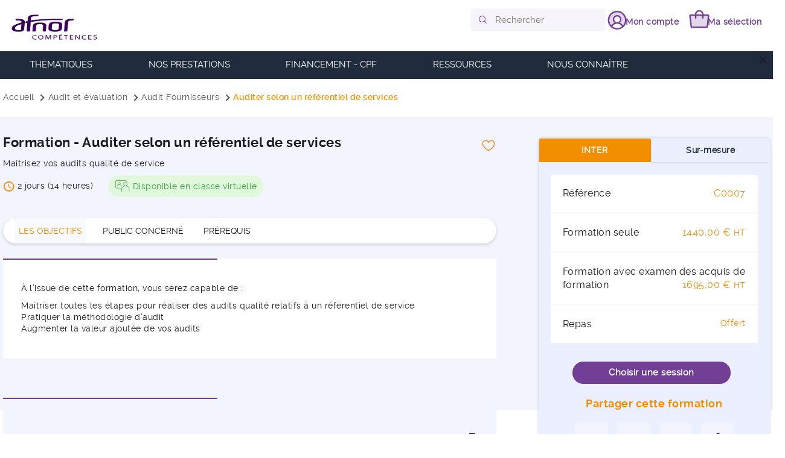

--- FILE ---
content_type: text/html; charset=utf-8
request_url: https://competences.afnor.org/formations/auditer-selon-un-referentiel-de-services
body_size: 43840
content:



<!DOCTYPE html>
<html lang="fr">
<head>
    <!-- Force IE11 rendering in IE -->
    <meta http-equiv="X-UA-Compatible" content="IE=11">
    <!-- Google Tag Manager Header -->
    

<script nonce="afnor">

    var dataLayer = [{
        
        "env_modele": "produit",
        "env_travail": "prod",
        "env_thematique": "Audit et évaluation",
        "env_gamme": "Audit Fournisseurs",
        "utilisateur_connecte": "non",
        
        
    }];
    (function (w, d, s, l, i) {w[l] = w[l] || [];w[l].push({ 'gtm.start': new Date().getTime(), event: 'gtm.js' });var f = d.getElementsByTagName(s)[0],j = d.createElement(s),dl = l !== 'dataLayer' ? '&l=' + l : '';j.async = true;j.src = 'https://www.googletagmanager.com/gtm.js?id=' + i + dl;f.parentNode.insertBefore(j, f);})(window, document, 'script', 'dataLayer', 'GTM-M79C3Q');
</script>

<script type="text/javascript" nonce="afnor">
    window.didomiConfig = {
        languages: {
            enabled: ['fr'],
            default: 'fr'
        }
    };
</script>




    <!-- End Google Tag Manager Header -->
    <!-- Meta Descriptions -->
    <meta name="viewport" content="width=device-width, initial-scale=1.0, shrink-to-fit=no" />
    <meta charset="utf-8" />
    <meta name="description" content="Cette formation vous permet de maîtriser toutes les étapes pour réaliser des audits qualité et pratiquer la méthodologie d'audit.">
    <meta name="robots" content="index, follow">
    <meta name="keywords" content="auditer-selon-un-referentiel-de-services-formation-afnor-compétences">
    <meta property="og:url" content="https://competences.afnor.org/formations/auditer-selon-un-referentiel-de-services" />
    <meta property="og:type" content="website" />
    <meta property="og:title" content="Formation Auditer selon un référentiel de services | AFNOR Compétences" />
    <meta property="og:description" content="Maîtriser vos audits qualité de service" />
    <meta property="og:image" content="/Content/Specifique/img/logo-afnor-shared.png" />
    <link rel="canonical" href="https://competences.afnor.org/formations/auditer-selon-un-referentiel-de-services">
    <!--icon-->
    <link rel="icon" href="/Content/Specifique/img/favicon/favicon.png">
    <link rel="shortcut icon" type="image/x-icon" href="/Content/Specifique/img/favicon/favicon.png">
    <link rel="apple-touch-icon" href="/Content/Specifique/img/favicon/favicon.png" />
    <title>Formation Auditer selon un r&#233;f&#233;rentiel de services | AFNOR Comp&#233;tences</title>

    <!-- CSS -->
    
    
    <link href="/bundles/styles/produit?v=RuaR4ca37xUGXNemFB84iFRWFsgTVUMnk65SjuIFsQQ1" rel="stylesheet" media="all" nonce="afnor">

    <link href="/Content/Mobile/_colors.min.css" rel="stylesheet" media="all" nonce="afnor">
    <link href="/Content/Mobile/_layout.min.css" rel="stylesheet" media="all" nonce="afnor">
    <link href="/Content/Mobile/_tags.min.css" rel="stylesheet" media="all" nonce="afnor">
    <link href="/Content/Mobile/_typography.min.css" rel="stylesheet" media="all" nonce="afnor">
    <link href="/Content/Mobile/_fonts.min.css" rel="stylesheet" media="all" nonce="afnor">
    <link href="/Content/Specifique/advanced.min.css" rel="stylesheet" media="all" nonce="afnor">
    <link href="/Content/Mobile/_inputs.min.css" rel="stylesheet" media="all" nonce="afnor">
    <link href="/Content/Mobile/_buttons.min.css" rel="stylesheet" media="all" nonce="afnor">
    <link href="/Content/Mobile/mobile-menu.min.css" rel="stylesheet" media="all" nonce="afnor">
    <link href="/Content/Mobile/login.min.css" rel="stylesheet" media="all" nonce="afnor">
    <link href="/Content/Mobile/footer.min.css" rel="stylesheet" media="all" nonce="afnor">
    <link href="/Content/Mobile/_firefox.min.css" rel="stylesheet" media="all" nonce="afnor">
    <link href="/Content/Mobile/_fonts.min.css" rel="stylesheet" media="all" nonce="afnor">
    <link href="/Content/Mobile/formation.min.css" rel="stylesheet" media="all" nonce="afnor">
    <link href="/Content/Mobile/_tabs.min.css" rel="stylesheet" media="all" nonce="afnor">
    <link href="/Content/Mobile/_breadcrumbs.min.css" rel="stylesheet" media="all" nonce="afnor">
    <link href="/Content/Specifique/sessions.css" rel="stylesheet" media="all" nonce="afnor">
    <link href="/bundles/styles/jquery-ui/produit?v=BP3RR1CaADDC515PCubNtSEf3KVaTbl_DZUdsVft22E1" rel="stylesheet" media="all" nonce="afnor">


    <!--JS-->
    <script src=" /Bundles/Scripts/jquery?v=foK0TZykwjzDBf1PnLrJAKTp98eXaBiPP3ARanoHa8o1" nonce="afnor"></script>

    <script type="text/javascript" src="/Scripts/Socle/Global/Log.js" charset="utf-8" nonce="afnor"></script>
    <script src=" /Bundles/Scripts/SpecifiqueProduit?v=bKAzss6M4dhnCK2Ro-nJej7nkH_znNxDoB2NCn9CUcY1" nonce="afnor"></script>

    <script src=" /Bundles/Scripts/Vendors/LazyLoading?v=kqszd7WqFhJvMJFoLlst7a0isC99zAcS8o9JUrUYKEs1" async defer nonce="afnor"></script>


    <script type="text/javascript" src="/Scripts/Mobile/training.min.js" charset="utf-8" nonce="afnor"></script>

    <script src='https://www.google.com/recaptcha/api.js?onload=onloadCaptcha&render=explicit' async defer nonce="afnor"></script>
    
    
    <link href="/bundles/styles/alterway?v=u5usyCMApSBg9i7ckPm9W3j8T0FVbkvMcC4KZUMBE8M1" rel="stylesheet" nonce="afnor">

    <link href="/bundles/styles/site?v=9jMjsDhqdjGx8cwb4SvTCvG-B6Hea7Xs8-wZIVxOgBw1" rel="stylesheet" nonce="afnor">

    

</head>
<body>
    <!-- Google Tag Manager Body -->
    <noscript>
        <iframe src="https://www.googletagmanager.com/ns.html?id=GTM-M79C3Q" height="0" width="0" class="hidden visibility-hidden" title="Google Tag"></iframe>
    </noscript>
    <!-- End Google Tag Manager Body -->

    <div class="body body-wrapper  theme-1">

        <!-- TOP -->
        <div class="region-top-wrapper no-print ">
            <header role="banner">
                



<div class="a-ajouter-zoom-bloc zoom-bloc div-bloc-principal bloc-id-13770 ui-sortable-item organisation-bloc-id-3864 bloc-bloque "
     id="organisationbloc-id-3864" data-ordre="-999" data-blocid="13770" data-zoneid="6" data-pagestatiqueid="3429" data-organisationblocid="3864">
    <div class="zoom-overlay"></div><div class="content-bloc">
<!-- SKIP LINK FOR ACCESSIBILITY -->
<ul class="list-skip-links">
    <li><a href="#navigation-primary" class="skip-link">Aller à la navigation principale</a></li>
    <li><a href="#nav-secondary" class="skip-link">Aller à la navigation secondaire</a></li>
    <li><a href="#main" class="skip-link">Voir le contenu</a></li>
    <li><a href="#footer" class="skip-link">Aller au pied de page</a></li>
</ul>
<!-- END SKIP LINK FOR ACCESSIBILITY -->
<div class="container">
</div>

<div class="header-top">
    <div class="container">
        <div class="row" id="HeaderBoutiqueNavigation">
            <div class="hidden-xs hidden-sm">
                
<div class="col-lg-3 col-md-3 col-sm-6 col-xs-6 no-padding-mobile logo">
    <a class="navigation-brand" title="AFNOR Compétences, organisme de formations professionnelles" href="/">
        <img alt="AFNOR Compétences, organisme de formations professionnelles" class="img-responsive" src="/Content/Specifique/img/logo-afnor.png">
        <span class="out-screen">AFNOR Compétences, organisme de formations professionnelles</span>
    </a>
</div>

<div class="col-lg-9 col-md-9 col-sm-6 col-xs-6 no-padding-mobile">
    <nav id="nav-secondary" class="nav-secondary" role="navigation" aria-label="Menu secondaire">
        <div class="am-menu-header-right">
            <div id="search-bar-desktop" class="am-menu-header-search-bar ad-menu-header-search-bar enable">
                <i class="ph ph-magnifying-glass size16" role="button" alt="bouton recherche"></i>
                <form action="/recherche" method="get">
                    <label class="out-screen" for="search-header">champs de saisie pour la recherche</label>
                    <input id="search-header" class="am-menu-header-search-input enable"
                           placeholder="Rechercher"
                           data-baseurl="/recherche"
                           name="rech"
                           type="search" />
                </form>
            </div>
                <div id="login-header" class="am-icon-holder">
                    <i class="ph-duotone violet ph-user-circle size38"></i>
                </div>
                <span class="am-icon-holder-label violet login-header font-bold">&nbsp;&nbsp;Mon compte</span>
                <div class="am-icon-holder getBasketLastStep" data-basket="false">
                    <i class="ph-duotone violet ph-tote size38 basket-header"></i>
                    <i class="ph-fill size24 am-notification-bubble ad-notification-bubble"></i>
                </div>
                <span class="am-icon-holder-label basket-header violet getBasketLastStep font-bold" data-basket="false">&nbsp;&nbsp;Ma sélection</span>
        </div>
    </nav>
</div>




    

            </div>
            <div class="hidden-lg hidden-md no-padding-mobile">
                
<nav aria-label="navigation" role="navigation">
    <div class="am-menu-header">
        <h1>
            <a href="/">
                <img class="am-menu-header-logo"
                     src="/Content/Specifique/img/logo-afnor.png"
                     width="114" alt="Afnor logo"/>
            </a>
        </h1>

        <div id="search-bar-mobile" class="am-menu-header-search-bar">
            <i class="ph ph-magnifying-glass size16"></i>
            <form action="/recherche" method="get">
                <input id="search-header-mobile" class="am-menu-header-search-input"
                       placeholder="Rechercher"
                       name="rech"
                       data-baseurl="/recherche"
                       type="search" />

            </form>
        </div>

        <div class="am-menu-header-right">
            <a class="am-icon-holder">
                <i class="ph ph-magnifying-glass size24 am-menu-header-search-button"></i>
            </a>
                <a class="am-icon-holder getBasketLastStepAM" data-basket="false">
                    <i id="am-cart" class="ph-duotone ph-tote size24 am-color-blue basket-header"></i>
                    <i id="am-cart-number" class="ph-fill size16 am-notification-bubble"></i>
                </a>
                <a id="am-signin" class="am-icon-holder">
                    <i class="ph-duotone ph-user-circle size24 am-color-blue" aria-controls="popup_connexion"></i>
                </a>
                <a href="/mes-favoris" class="am-icon-holder">
                    <i class="ph-duotone ph-heart violet size24"></i>
                </a>
        </div>
    </div>
</nav>
            </div>
        </div>
    </div>
</div>

<style nonce="afnor">
    .ui-autocomplete {
        position: absolute;
        top: 100%;
        left: 0;
        z-index: 1000;
        float: left;
        display: none;
        margin-left: 112px;
        padding: 4px 0;
        list-style: none;
        background-color: #f3f5fe;
        border-color: #ccc;
        border-color: rgba(0,0,0,.2);
        border-style: solid;
        border-width: 1px;
        -webkit-border-radius: 5px;
        -moz-border-radius: 5px;
        border-radius: 5px;
        -webkit-box-shadow: 0 5px 10px rgba(0,0,0,.2);
        -moz-box-shadow: 0 5px 10px rgba(0,0,0,.2);
        box-shadow: 0 5px 10px rgba(0,0,0,.2);
        -webkit-background-clip: padding-box;
        -moz-background-clip: padding;
        background-clip: padding-box;
        border-right-width: 2px;
        border-bottom-width: 2px
    }

    .sticky header .ui-autocomplete {
        margin-left: 15px
    }

    .ui-menu-item-wrapper > a.ui-corner-all {
        display: block;
        padding: 3px 15px;
        clear: both;
        font-weight: 400;
        line-height: 18px;
        color: #555;
        white-space: nowrap
    }

    .ui-menu-item-wrapper.ui-state-active, .ui-menu-item-wrapper.ui-state-focus, .ui-menu-item-wrapper.ui-state-hover {
        color: #fff;
        text-decoration: none;
        background-color: #f18f01;
        border-radius: 0;
        -webkit-border-radius: 0;
        -moz-border-radius: 0;
        background-image: none;
        border-color: #733f96
    }
</style>
</div>
</div>


<div class="a-ajouter-zoom-bloc zoom-bloc div-bloc-principal bloc-id-13774 ui-sortable-item organisation-bloc-id-3865 bloc-bloque "
     id="organisationbloc-id-3865" data-ordre="-998" data-blocid="13774" data-zoneid="6" data-pagestatiqueid="3429" data-organisationblocid="3865">
    <div class="zoom-overlay"></div><div class="content-bloc">

<div class="hidden-xs hidden-sm">
    <nav id="navigation-primary" class="nav-primary" role="navigation" aria-label="Menu principal">
        <button class="mobile-close-cross" title="Fermer le menu">
            <span class="material-icons" aria-hidden="true">close</span>
        </button>
        <div class="container main-menu">
            <ul class="nav-afnor nav-list level-1">
                    <li class="nav-link main-tab" id="main-tab-1">
                        <button class="link " aria-expanded="false" type="button" aria-haspopup="true" aria-controls="sub-menu1" data-link="" data-idx="i">
                            Th&#233;matiques
                            <span class="arrow material-icons hidden-lg hidden-md" aria-hidden="true">chevron_right</span>
                        </button>
                        
<div class="nav-submenu" id="sub-menu1">
    <div class="container">
            <div class="row">
                <div class="col-md-4">

<div class='submenu'><ul class='nav-second-submenu'><li><a href='/domaines/audit-et-evaluation' class='menu-color164ab8'>AUDIT</a></li><ul class='nav-second-submenu'><li class='margin-rendu-thematique'><span class=''></span><a href='/gammes/audit-cqi-and-irca-et-ica' >Audit CQI and IRCA & ICA</a></li><li class='margin-rendu-thematique'><span class=''></span><a href='/gammes/audit-fournisseurs' >Audit fournisseurs</a></li><li class='margin-rendu-thematique'><span class=''></span><a href='/gammes/audit-interne' >Audit interne</a></li><li class='margin-rendu-thematique'><span class=''></span><a href='/gammes/audit-secteur-industriel' >Audit secteur industriel</a></li><li class='margin-rendu-thematique'><span class=''></span><a href='/gammes/evaluation-efqm-et-rso' >Evaluation EFQM et RSO</a></li></ul></ul></div><div class='submenu'><ul class='nav-second-submenu'><li><span class='menu-color6e7175 fs-1-4rem'>PREVENTION DES RISQUES</span></li><ul class='nav-second-submenu'><li class='margin-rendu-thematique'><span class=''></span><a href='/gammes/cybersecurite' >Cybersécurité</a></li><li class='margin-rendu-thematique'><span class=''></span><a href='/gammes/diagnostics-immobiliers' >Diagnostics techniques immobiliers</a></li><li class='margin-rendu-thematique'><span class=''></span><a href='/gammes/management-des-risques' >Management des risques</a></li></ul></ul></div><div class='submenu'><ul class='nav-second-submenu'><li><span class='menu-coloreb2135 fs-1-4rem'>QUALITE & EXCELLENCE OPERATIONNELLE</span></li><ul class='nav-second-submenu'><li class='margin-rendu-thematique'><span class=''></span><a href='/domaines/efqm' >EFQM</a></li><li class='margin-rendu-thematique'><span class=''></span><a href='/domaines/metrologie-et-laboratoires' >Métrologie et laboratoires</a></li><li class='margin-rendu-thematique'><span class=''></span><a href='/domaines/demarche-lean' >Lean</a></li><li class='margin-rendu-thematique'><span class=''></span><a href='/domaines/formation-professionnelle' >Qualiopi</a></li><li class='margin-rendu-thematique'><span class=''></span><a href='/domaines/qualite' >Qualité</a></li><li class='margin-rendu-thematique'><span class=''></span><a href='/domaines/qse' >QSE</a></li></ul></ul></div>                </div>
                <div class="col-md-4">
<div class='submenu'><ul class='nav-second-submenu'><li><span class='menu-color3ed14d fs-1-4rem'>TRANSITION ECOLOGIQUE</span></li><ul class='nav-second-submenu'><li class='margin-rendu-thematique'><span class=''></span><a href='/domaines/achats' >Achats & Supply Chain</a></li><li class='margin-rendu-thematique'><span class=''></span><a href='/domaines/economie-circulaire' >Economie circulaire</a></li><li class='margin-rendu-thematique'><span class=''></span><a href='/domaines/energies-bas-carbone' >Energies & Bas carbone </a></li><li class='margin-rendu-thematique'><span class=''></span><a href='/domaines/environnement-biodiversite' >Environnement & Biodiversité</a></li><li class='margin-rendu-thematique'><span class=''></span><a href='/domaines/gestion-de-leau' >Gestion de l'eau</a></li><li class='margin-rendu-thematique'><span class=''></span><a href='/domaines/rse-economie-circulaire' >RSE & CSRD</a></li></ul></ul></div><div class='submenu'><ul class='nav-second-submenu'><li><span class='menu-color1fb3f2 fs-1-4rem'>TRANSITION MANAGERIALE</span></li><ul class='nav-second-submenu'><li class='margin-rendu-thematique'><span class=''></span><a href='/formations/devenir-formateur-presentiel-augmente' >Formation de formateurs</a></li><li class='margin-rendu-thematique'><span class=''></span><a href='/domaines/efficacite-professionnelle-management' >Management et efficacité professionnelle</a></li><li class='margin-rendu-thematique'><span class=''></span><a href='/domaines/sst---sante-securite-au-travail' >SST - Santé sécurité au travail</a></li><li class='margin-rendu-thematique'><span class=''></span><a href='/domaines/rh---qvt' >QVCT</a></li><li class='margin-rendu-thematique'><span class=''></span><a href='/domaines/egalite-diversite-et-inclusion' >Egalité, diversité et inclusion</a></li></ul></ul></div><div class='submenu'><ul class='nav-second-submenu'><li><span class='menu-color7910a6 fs-1-4rem'>TRANSITION NUMERIQUE</span></li><ul class='nav-second-submenu'><li class='margin-rendu-thematique'><span class=''></span><a href='/gammes/ia-data-et-transformation-digitale' >IA, Data et transformation digitale</a></li><li class='margin-rendu-thematique'><span class=''></span><a href='/domaines/confiance-numerique' >Confiance numérique</a></li><li class='margin-rendu-thematique'><span class=''></span><a href='/gammes/bim-maquette-numerique' >Maquettes BIM</a></li><li class='margin-rendu-thematique'><span class=''></span><a href='/formations/devenir-formateur-digital-concevoir-et-animer-un-parcours-multimodal-de-formation-en-salle-connectee' >Pédagogie digitale</a></li></ul></ul></div>                </div>
                <div class="col-md-4">
<div class='submenu'><ul class='nav-second-submenu'><li><span class='menu-colorf2a31b fs-1-4rem'>EXPERTISES SECTORIELLES</span></li><ul class='nav-second-submenu'><li class='margin-rendu-thematique'><span class=''></span><a href='/gammes/aeronautique' >Aéronautique</a></li><li class='margin-rendu-thematique'><span class=''></span><a href='/gammes/agroalimentaire' >Agroalimentaire</a></li><li class='margin-rendu-thematique'><span class=''></span><a href='/gammes/automobile' >Automobile</a></li><li class='margin-rendu-thematique'><span class=''></span><a href='/domaines/construction' >Construction & Immobilier</a></li><li class='margin-rendu-thematique'><span class=''></span><a href='/domaines/dispositifs-medicaux' >Dispositifs médicaux</a></li><li class='margin-rendu-thematique'><span class=''></span><a href='https://competences.afnor.org/gammes/ferroviaire' >Ferroviaire</a></li><li class='margin-rendu-thematique'><span class=''></span><a href='/domaines/formation-professionnelle' >Formation professionnelle</a></li><li class='margin-rendu-thematique'><span class=''></span><a href='https://competences.afnor.org/gammes/ia-data-et-transformation-digitale' >IA, data et transformation digitale</a></li><li class='margin-rendu-thematique'><span class=''></span><a href='/domaines/industrie' >Industrie</a></li><li class='margin-rendu-thematique'><span class=''></span><a href='/domaines/medico-social' >Médico-social & ESSMS</a></li><li class='margin-rendu-thematique'><span class=''></span><a href='/gammes/nucleaire' >Nucléaire</a></li><li class='margin-rendu-thematique'><span class=''></span><a href='/domaines/secteur-public' >Secteur public</a></li></ul></ul></div><div class='submenu'><ul class='nav-second-submenu'><li><a href='/domaines/normalisation' class='menu-colorf01633'>NORMALISATION</a></li><ul class='nav-second-submenu'><li class='margin-rendu-thematique'><span class=''></span><a href=' /gammes/les-fondamentaux-de-la-normalisation' >Les fondamentaux de la normalisation</a></li><li class='margin-rendu-thematique'><span class=''></span><a href='/gammes/developper-son-influence-en-commission-de-normalisation' >Développer son influence en commission de normalisation</a></li></ul></ul></div>                </div>
            </div>
    </div>
</div>
                    </li>
                    <li class="nav-link main-tab" id="main-tab-2">
                        <button class="link " aria-expanded="false" type="button" aria-haspopup="true" aria-controls="sub-menu2" data-link="" data-idx="i">
                            Nos prestations
                            <span class="arrow material-icons hidden-lg hidden-md" aria-hidden="true">chevron_right</span>
                        </button>
                        

<div class="nav-submenu" id="sub-menu2">
    <div class="container">
        <div class="row">
                <div class="col-md-3">
                    <div class="submenu">
                        <ul class="nav-second-submenu">
                                    <li><a href="/nos-formations-certifiantes">Formations certifiantes</a></li>
                                    <li><a href="/catalogue-de-formations-elearning">Formations Elearning</a></li>
                                    <li><a href="/formations-eligibles-cpf">Formations &#233;ligibles CPF</a></li>
                                    <li><a href="/intra/sur-mesure">Formations Sur-mesure</a></li>
                                    <li><a href="/recherche">Toutes nos formations</a></li>
                        </ul>
                    </div>
                </div>
                <div class="col-md-3">
                    <div class="submenu">
                        <ul class="nav-second-submenu">
                                    <li><a href="/gammes/cursus-parcours-croises">Parcours Crois&#233;s - les clubs</a></li>
                        </ul>
                    </div>
                </div>
        </div>
    </div>
</div>
                    </li>
                    <li class="nav-link main-tab" id="main-tab-3">
                        <button class="link openMenuLink" aria-expanded="false" type="button" aria-haspopup="true" aria-controls="sub-menu3" data-link="/financement-cpf" data-idx="i">
                            FINANCEMENT - CPF
                            <span class="arrow material-icons hidden-lg hidden-md" aria-hidden="true">chevron_right</span>
                        </button>
                        

<div class="nav-submenuLink" id="sub-menu3">
    <div class="container">
        <div class="row">
                <div class="col-md-3">
                    <div class="submenu">
                        <ul class="nav-second-submenu">
                        </ul>
                    </div>
                </div>
                <div class="col-md-3">
                    <div class="submenu">
                        <ul class="nav-second-submenu">
                        </ul>
                    </div>
                </div>
        </div>
    </div>
</div>
                    </li>
                    <li class="nav-link main-tab" id="main-tab-4">
                        <button class="link " aria-expanded="false" type="button" aria-haspopup="true" aria-controls="sub-menu4" data-link="" data-idx="i">
                            RESSOURCES
                            <span class="arrow material-icons hidden-lg hidden-md" aria-hidden="true">chevron_right</span>
                        </button>
                        

<div class="nav-submenu" id="sub-menu4">
    <div class="container">
        <div class="row">
            <div class="col-md-3">
                <div class="submenu">
                    <ul class="nav-second-submenu">
                                    <li><a href="/actualites">Actualit&#233;s</a></li>
                                    <li><a href="/metiers">Fiches m&#233;tiers</a></li>
                                    <li><a href="/nos-taux-de-reussite-aux-certifications-professionnelles">Taux de r&#233;ussite aux certifications</a></li>
                    </ul>
                </div>
            </div>
            <div class="col-md-3">
                <div class="submenu">
                    <ul class="nav-second-submenu">
                    </ul>
                </div>
            </div>
        </div>
    </div>
</div>
                    </li>
                    <li class="nav-link main-tab" id="main-tab-5">
                        <button class="link " aria-expanded="false" type="button" aria-haspopup="true" aria-controls="sub-menu5" data-link="" data-idx="i">
                            Nous conna&#238;tre
                            <span class="arrow material-icons hidden-lg hidden-md" aria-hidden="true">chevron_right</span>
                        </button>
                        <div class="nav-submenu" id="sub-menu5">
    <div class="container">
        <div class="row">
            <div class="col-md-4">
                <div class="submenu">
                    <ul class="nav-second-submenu" id="list2-submenu1">
                            <li><a href="/en-cas-de-situation-de-handicap">Accessibilit&#233; en cas de situation de handicap</a></li>
                            <li><a href="/qui-sommes-nous">Qui sommes-nous ?</a></li>
                            <li><a href="/notre-pedagogie">Notre p&#233;dagogie</a></li>
                            <li><a href="/nos-formateurs">Nos formateurs</a></li>
                            <li><a href="/references-clients">Ils nous font confiance</a></li>
                    </ul>
                </div>
            </div>
        </div>
    </div>
</div>
                    </li>
            </ul>
        </div>
    </nav>
</div>

<div class="hidden-lg hidden-md no-padding-mobile">
    <div class="am-mobile-menu">
        <div class="am-mobile-menu-overlay"></div>

        <div class="am-burger-button" tabindex="0">
            <span class="am-burger-bar am-burger-bar-modify"></span>
            <span class="am-burger-bar am-burger-bar-modify"></span>
            <span class="am-burger-bar am-burger-bar-modify"></span>
        </div>

        <div class="am-mobile-menu-content" tabindex="0">
            <ul>
                    <li class="am-mobile-menu-item with-submenu">
                        <div>
                            <a class="openMenuLink" data-link="" data-idx="i">Th&#233;matiques</a>
                                <i class="ph ph-caret-down size24 color-grey-darker"></i>
                        </div>
                        

<ul class="am-mobile-submenu">
<li class='am-mobile-submenu-item'><a href='/domaines/audit-et-evaluation' class='menu-color164ab8'>AUDIT</a><ul class='nav-second-submenu'><li class='margin-rendu-thematique'><span class=''></span><a href='/gammes/audit-cqi-and-irca-et-ica' >Audit CQI and IRCA & ICA</a></li><li class='margin-rendu-thematique'><span class=''></span><a href='/gammes/audit-fournisseurs' >Audit fournisseurs</a></li><li class='margin-rendu-thematique'><span class=''></span><a href='/gammes/audit-interne' >Audit interne</a></li><li class='margin-rendu-thematique'><span class=''></span><a href='/gammes/audit-secteur-industriel' >Audit secteur industriel</a></li><li class='margin-rendu-thematique'><span class=''></span><a href='/gammes/evaluation-efqm-et-rso' >Evaluation EFQM et RSO</a></li></ul></li><li class='am-mobile-submenu-item'><a class='menu-color6e7175'>PREVENTION DES RISQUES</a><ul class='nav-second-submenu'><li class='margin-rendu-thematique'><span class=''></span><a href='/gammes/cybersecurite' >Cybersécurité</a></li><li class='margin-rendu-thematique'><span class=''></span><a href='/gammes/diagnostics-immobiliers' >Diagnostics techniques immobiliers</a></li><li class='margin-rendu-thematique'><span class=''></span><a href='/gammes/management-des-risques' >Management des risques</a></li></ul></li><li class='am-mobile-submenu-item'><a class='menu-coloreb2135'>QUALITE & EXCELLENCE OPERATIONNELLE</a><ul class='nav-second-submenu'><li class='margin-rendu-thematique'><span class=''></span><a href='/domaines/efqm' >EFQM</a></li><li class='margin-rendu-thematique'><span class=''></span><a href='/domaines/metrologie-et-laboratoires' >Métrologie et laboratoires</a></li><li class='margin-rendu-thematique'><span class=''></span><a href='/domaines/demarche-lean' >Lean</a></li><li class='margin-rendu-thematique'><span class=''></span><a href='/domaines/formation-professionnelle' >Qualiopi</a></li><li class='margin-rendu-thematique'><span class=''></span><a href='/domaines/qualite' >Qualité</a></li><li class='margin-rendu-thematique'><span class=''></span><a href='/domaines/qse' >QSE</a></li></ul></li><li class='am-mobile-submenu-item'><a class='menu-color3ed14d'>TRANSITION ECOLOGIQUE</a><ul class='nav-second-submenu'><li class='margin-rendu-thematique'><span class=''></span><a href='/domaines/achats' >Achats & Supply Chain</a></li><li class='margin-rendu-thematique'><span class=''></span><a href='/domaines/economie-circulaire' >Economie circulaire</a></li><li class='margin-rendu-thematique'><span class=''></span><a href='/domaines/energies-bas-carbone' >Energies & Bas carbone </a></li><li class='margin-rendu-thematique'><span class=''></span><a href='/domaines/environnement-biodiversite' >Environnement & Biodiversité</a></li><li class='margin-rendu-thematique'><span class=''></span><a href='/domaines/gestion-de-leau' >Gestion de l'eau</a></li><li class='margin-rendu-thematique'><span class=''></span><a href='/domaines/rse-economie-circulaire' >RSE & CSRD</a></li></ul></li><li class='am-mobile-submenu-item'><a class='menu-color1fb3f2'>TRANSITION MANAGERIALE</a><ul class='nav-second-submenu'><li class='margin-rendu-thematique'><span class=''></span><a href='/formations/devenir-formateur-presentiel-augmente' >Formation de formateurs</a></li><li class='margin-rendu-thematique'><span class=''></span><a href='/domaines/efficacite-professionnelle-management' >Management et efficacité professionnelle</a></li><li class='margin-rendu-thematique'><span class=''></span><a href='/domaines/sst---sante-securite-au-travail' >SST - Santé sécurité au travail</a></li><li class='margin-rendu-thematique'><span class=''></span><a href='/domaines/rh---qvt' >QVCT</a></li><li class='margin-rendu-thematique'><span class=''></span><a href='/domaines/egalite-diversite-et-inclusion' >Egalité, diversité et inclusion</a></li></ul></li><li class='am-mobile-submenu-item'><a class='menu-color7910a6'>TRANSITION NUMERIQUE</a><ul class='nav-second-submenu'><li class='margin-rendu-thematique'><span class=''></span><a href='/gammes/ia-data-et-transformation-digitale' >IA, Data et transformation digitale</a></li><li class='margin-rendu-thematique'><span class=''></span><a href='/domaines/confiance-numerique' >Confiance numérique</a></li><li class='margin-rendu-thematique'><span class=''></span><a href='/gammes/bim-maquette-numerique' >Maquettes BIM</a></li><li class='margin-rendu-thematique'><span class=''></span><a href='/formations/devenir-formateur-digital-concevoir-et-animer-un-parcours-multimodal-de-formation-en-salle-connectee' >Pédagogie digitale</a></li></ul></li><li class='am-mobile-submenu-item'><a class='menu-colorf2a31b'>EXPERTISES SECTORIELLES</a><ul class='nav-second-submenu'><li class='margin-rendu-thematique'><span class=''></span><a href='/gammes/aeronautique' >Aéronautique</a></li><li class='margin-rendu-thematique'><span class=''></span><a href='/gammes/agroalimentaire' >Agroalimentaire</a></li><li class='margin-rendu-thematique'><span class=''></span><a href='/gammes/automobile' >Automobile</a></li><li class='margin-rendu-thematique'><span class=''></span><a href='/domaines/construction' >Construction & Immobilier</a></li><li class='margin-rendu-thematique'><span class=''></span><a href='/domaines/dispositifs-medicaux' >Dispositifs médicaux</a></li><li class='margin-rendu-thematique'><span class=''></span><a href='https://competences.afnor.org/gammes/ferroviaire' >Ferroviaire</a></li><li class='margin-rendu-thematique'><span class=''></span><a href='/domaines/formation-professionnelle' >Formation professionnelle</a></li><li class='margin-rendu-thematique'><span class=''></span><a href='https://competences.afnor.org/gammes/ia-data-et-transformation-digitale' >IA, data et transformation digitale</a></li><li class='margin-rendu-thematique'><span class=''></span><a href='/domaines/industrie' >Industrie</a></li><li class='margin-rendu-thematique'><span class=''></span><a href='/domaines/medico-social' >Médico-social & ESSMS</a></li><li class='margin-rendu-thematique'><span class=''></span><a href='/gammes/nucleaire' >Nucléaire</a></li><li class='margin-rendu-thematique'><span class=''></span><a href='/domaines/secteur-public' >Secteur public</a></li></ul></li><li class='am-mobile-submenu-item'><a href='/domaines/normalisation' class='menu-colorf01633'>NORMALISATION</a><ul class='nav-second-submenu'><li class='margin-rendu-thematique'><span class=''></span><a href=' /gammes/les-fondamentaux-de-la-normalisation' >Les fondamentaux de la normalisation</a></li><li class='margin-rendu-thematique'><span class=''></span><a href='/gammes/developper-son-influence-en-commission-de-normalisation' >Développer son influence en commission de normalisation</a></li></ul></li></ul>

<script nonce="afnor">
    $(document).ready(() => {
        let number = 'one';
        switch (parseInt(0)) {
            case 2: number = 'two'; break;
            case 3: number = 'three'; break;
            case 4: number = 'four'; break;
            case 5: number = 'five'; break;
            case 6: number = 'six'; break;
            case 7: number = 'seven'; break;
            case 8: number = 'eight'; break;
            case 9: number = 'nine'; break;
        }
        if (0 < 10 && 0 > 0) {
            $(".num-favorites").addClass(`ph-number-circle-${number}`);
        } else if (0 > 0) {
            $(".num-favorites").addClass(`ph-plus-circle`);
        }
    });
</script>
                    </li>
                    <li class="am-mobile-menu-item with-submenu">
                        <div>
                            <a class="openMenuLink" data-link="" data-idx="i">Nos prestations</a>
                                <i class="ph ph-caret-down size24 color-grey-darker"></i>
                        </div>
                        

<ul class="am-mobile-submenu">
<li class='am-mobile-submenu-item'><a href='/nos-formations-certifiantes'>Formations certifiantes</a></li><li class='am-mobile-submenu-item'><a href='/catalogue-de-formations-elearning'>Formations Elearning</a></li><li class='am-mobile-submenu-item'><a href='/formations-eligibles-cpf'>Formations éligibles CPF</a></li><li class='am-mobile-submenu-item'><a href='/intra/sur-mesure'>Formations Sur-mesure</a></li><li class='am-mobile-submenu-item'><a href='/recherche'>Toutes nos formations</a></li><li class='am-mobile-submenu-item'><a href='/gammes/cursus-parcours-croises'>Parcours Croisés - les clubs</a></li></ul>
                    </li>
                    <li class="am-mobile-menu-item with-submenu">
                        <div>
                            <a class="openMenuLink" data-link="/financement-cpf" data-idx="i">FINANCEMENT - CPF</a>
                        </div>
                        

<ul class="am-mobile-submenu">
</ul>
                    </li>
                    <li class="am-mobile-menu-item with-submenu">
                        <div>
                            <a class="openMenuLink" data-link="" data-idx="i">RESSOURCES</a>
                                <i class="ph ph-caret-down size24 color-grey-darker"></i>
                        </div>
                        

<ul class="am-mobile-submenu">
<li class='am-mobile-submenu-item'><a href='/actualites'>Actualités</a></li><li class='am-mobile-submenu-item'><a href='/metiers'>Fiches métiers</a></li><li class='am-mobile-submenu-item'><a href='/nos-taux-de-reussite-aux-certifications-professionnelles'>Taux de réussite aux certifications</a></li></ul>
                    </li>
                    <li class="am-mobile-menu-item with-submenu">
                        <div>
                            <a class="openMenuLink" data-link="" data-idx="i">Nous conna&#238;tre</a>
                                <i class="ph ph-caret-down size24 color-grey-darker"></i>
                        </div>
                        

<ul class="am-mobile-submenu">
<li class='am-mobile-submenu-item'><a href='/en-cas-de-situation-de-handicap'>Accessibilité en cas de situation de handicap</a></li><li class='am-mobile-submenu-item'><a href='/qui-sommes-nous'>Qui sommes-nous ?</a></li><li class='am-mobile-submenu-item'><a href='/notre-pedagogie'>Notre pédagogie</a></li><li class='am-mobile-submenu-item'><a href='/nos-formateurs'>Nos formateurs</a></li><li class='am-mobile-submenu-item'><a href='/references-clients'>Ils nous font confiance</a></li></ul>
                    </li>
                                    <li class="am-mobile-menu-item">
                        <div>
                            <a>&nbsp;</a>
                        </div>
                    </li>
                    <li class="am-mobile-menu-item">
                        <div>
                            <a class="login-header am-mobile-special-menu-link">
                                <i class="ph-duotone ph-user-circle violet size38"></i>
                                <label class="am-icon-holder-label-connected violet width15em">Mon espace personnel</label>
                            </a>
                        </div>
                    </li>
                    <li class="am-mobile-menu-item">
                        <div>
                            <a class="dropdown-menu-li am-mobile-special-menu-link" href="/mes-favoris">
                                <i class="ph-duotone ph-heart size38 violet"></i>
                                <label class="am-icon-holder-label-connected violet">Mes favoris</label>
                            </a>
                        </div>
                    </li>
            </ul>
        </div>
    </div>
</div>




<script nonce="afnor">function openMenuLink(url, i) { if (window.matchMedia("(min-width: 991px)").matches || i === 4) { location.href = url; } var premiereLI = $("#main-tab-1"); var nbNavItems = $(".level-1>li").length; if (nbNavItems < 5 && nbNavItems) { $(premiereLI).css("margin-left", (5 - nbNavItems) * 10 + "%"); $(premiereLI).find("ul.level-2").css("margin-left", (5 - nbNavItems) * 10 + "%"); } }</script>
</div>
</div>

                <div class="a-ajouter-zoom-bloc zoom-bloc div-bloc-principal bloc-id-14240 ui-sortable-item organisation-bloc-id-4776 bloc-bloque " id="organisationbloc-id-4776" data-ordre="-1000" data-blocid="14240" data-zoneid="6" data-pagestatiqueid="2861" data-organisationblocid="4776">
                    <div id="login-div-desktop" class="content-bloc"></div>
                </div>
            </header>
        </div>
        <!-- TOP -->
        <!-- MAIN -->
        <main id="main" role="main" class="formation formation-simple">
            <div class="hidden-sm hidden-xs">
                



<div class="a-ajouter-zoom-bloc zoom-bloc div-bloc-principal bloc-id-14285 ui-sortable-item organisation-bloc-id-4233 bloc-bloque "
     id="organisationbloc-id-4233" data-ordre="-1000" data-blocid="14285" data-zoneid="9" data-pagestatiqueid="3429" data-organisationblocid="4233">
    <div class="zoom-overlay"></div><div class="content-bloc">
<!-- BREADCRUMB -->
<div class="container-fluid breadcrumb-afnor no-padding">
    <div class="container">
        <nav role="navigation" aria-labelledby="system-breadcrumb">
            <span id="system-breadcrumb" class="sr-only">Fil d'Ariane</span>
            <ul>
                <li class="hidden-xs hidden-sm">
                    <a href="/">
                        <span>Accueil</span>
                    </a>
                </li>
                <li>
                    <a href="/domaines/audit-et-evaluation">
                        <span>Audit et évaluation</span>
                    </a>
                </li>
                <li>
                    <a href="/gammes/audit-fournisseurs">
                        <span>Audit Fournisseurs</span>
                    </a>
                </li>
                <li class="bold hidden-xs hidden-sm">
                    Auditer selon un référentiel de services
                </li>
            </ul>
        </nav>
    </div>
</div>
<!-- END BREADCRUMB -->
<!-- schema.org data -->
<script type="application/ld+json" nonce="afnor">

    {
    "@context": "http://schema.org",
    "@type": "BreadcrumbList",
    "itemListElement": [
    {
    "@type": "ListItem",
    "position": 1,
    "item": {
    "@type": "WebPage",
    "@id": "/",
    "name": "Accueil"
    }
    },

            {
                "@type": "ListItem",
                "position": 2,
                "item": {
                    "@type": "WebPage",
                    "@id": "3257",
                    "name": "Audit et évaluation"
                }
            },
            {
                "@type": "ListItem",
                "position": 3,
                "item": {
                    "@type": "WebPage",
                    "@id": "3300",
                    "name": "Audit Fournisseurs"
                }
            },
            {
                "@type": "ListItem",
                "position": 4,
                "item": {
                    "@type": "WebPage",
                    "@id": "3429",
                    "name": "Auditer selon un référentiel de services"
                }
            }    ]
    }
</script>
<!-- end schema.org data --></div>
</div>


                <div class="container-fluid no-padding bg-gray-white ">
                    <!-- CONTAINER -->
                    <div class="container">
                        <div class="row">

                            <!-- LEFT WIDGET ProduitSimple -->
                            <div class="col-lg-8 col-md-8 p-r-35" id="Details">
                                



<div class="a-ajouter-zoom-bloc zoom-bloc div-bloc-principal bloc-id-13907 ui-sortable-item organisation-bloc-id-3869 bloc-bloque "
     id="organisationbloc-id-3869" data-ordre="-1000" data-blocid="13907" data-zoneid="2" data-pagestatiqueid="3429" data-organisationblocid="3869">
    <div class="zoom-overlay"></div><div class="content-bloc"><div id="pdtSimple">
    

    <div class="panel-formation">
        <div class="row m-l-0 m-r-0">
                <a class="am-icon-holder training-favorite not-connected">
                    <input name="__RequestVerificationToken" type="hidden" value="yjoAiHtEHp_SDovXhS1PkxlZcEcYI9AGwmF5rz2AGwGKeGzhzdHe2kVWej9WJxtolYEARiRlotf4OMjXIX_yxT2dVpY1" /><br />
                    <i class="ph ph-heart size24 ph-primary"></i>
                </a>
            <div class="col-lg-10 col-md-10 col-sm-12 col-xs-12 padding-0">
                <h1>
                    Formation - 
Auditer selon un référentiel de services<br />
                </h1>
                <p>Maîtrisez vos audits qualité de service</p>

                <ul class="list-formation">
                    <li><span class="icon icon-time-back" aria-hidden="true"></span>2 jours (14 heures)</li>

                                                                <li class="ad-tag-li">
                            <span class="ad-tag green">
                                <img src="/Content/Mobile/img/Classe virtuelle.png" class="ad-icon-ranking-blended" title="Disponible en classe virtuelle" alt="Disponible en classe virtuelle">Disponible en classe virtuelle&nbsp;
                            </span>
                        </li>
                </ul>
            </div>
        </div>
        <div class="content hidden-xs hidden-sm">
            <p></p>
        </div>
    </div>
    <div class="detach-append-price"></div>
    <div class="panel-formation-tabs m-b-65">
        <ul class="formation-tabs no-print" id="tabs" role="tablist">
            <li class="nav-item" role="tab">
                <button type="button" class="nav-link active bnt-nav toggle-collapse" id="objectifs-tab" data-target="#objectif-collapse" data-toggle="objectifs"
                        role="button"
                        aria-controls="objectifs" aria-selected="true">
                    <span class="material-icons hidden-lg hidden-md" aria-hidden="true">expand_more</span>
                    Les objectifs
                </button>
                <div class="collapse" id="objectif-collapse" aria-labelledby="objectifs-tab">
                    <div class="content">
                        <p><p style="text-align:justify">À l’issue de cette formation, vous serez capable de :</p>

<ul>
	<li style="text-align:justify">Maîtriser toutes les étapes pour réaliser des audits qualité relatifs à un référentiel de service</li>
	<li style="text-align:justify">Pratiquer la méthodologie d’audit</li>
	<li style="text-align:justify">Augmenter la valeur ajoutée de vos audits</li>
</ul>
</p>
                    </div>
                </div>
            </li>
                            <li class="nav-item" role="tab">
                    <button type="button" class="nav-link bnt-nav toggle-collapse" id="public-tab" data-target="#public-collapse" data-toggle="public"
                            aria-controls="public" aria-selected="false">
                        <span class="material-icons hidden-lg hidden-md" aria-hidden="true">expand_more</span>
                        Public concerné
                    </button>
                        <div class="collapse" id="public-collapse" aria-labelledby="public-tab">
                            <div class="content">
                                <p><p>Tout professionnel souhaitant réaliser des audits selon des référentiels de service :</p>  <ul>  <li>Auditeurs qualité</li>  <li>Responsables qualité</li>  <li>Responsables d’audit</li>  </ul></p>
                            </div>
                        </div>
                </li>
                                        <li class="nav-item" role="tab">
                    <button type="button" class="nav-link bnt-nav toggle-collapse" id="prerequis-tab" data-target="#prerequis-collapse" data-toggle="prerequis"
                            aria-controls="prerequis" aria-selected="false">
                        <span class="material-icons hidden-lg hidden-md" aria-hidden="true">expand_more</span>
                        Prérequis
                    </button>
                    <div class="collapse" id="prerequis-collapse" aria-labelledby="prerequis-tab">
                        <div class="content">
                            <p><p>Cette formation ne nécessite aucun prérequis. Le stagiaire doit cependant avoir une bonne connaissance du référentiel de service à auditer.</p></p>
                        </div>
                    </div>
                </li>
                    </ul>
        <ul class="formation-tabs-right hidden-sm hidden-xs"></ul>

        <div class="tab-content active" id="formation-tabs-content">
            <div class="tab-pane" id="objectifs" role="tabpanel" aria-labelledby="objectifs-tab">
                <div class="content">
                    <p><p style="text-align:justify">À l’issue de cette formation, vous serez capable de :</p>

<ul>
	<li style="text-align:justify">Maîtriser toutes les étapes pour réaliser des audits qualité relatifs à un référentiel de service</li>
	<li style="text-align:justify">Pratiquer la méthodologie d’audit</li>
	<li style="text-align:justify">Augmenter la valeur ajoutée de vos audits</li>
</ul>
</p>
                </div>
            </div>
                            <div class="tab-pane" id="public" role="tabpanel" aria-labelledby="public-tab">
                    <div class="content">
                        <p><p>Tout professionnel souhaitant réaliser des audits selon des référentiels de service :</p>  <ul>  <li>Auditeurs qualité</li>  <li>Responsables qualité</li>  <li>Responsables d’audit</li>  </ul></p>
                    </div>
                </div>
                                        <div class="tab-pane" id="prerequis" role="tabpanel" aria-labelledby="prerequis-tab">
                    <div class="content">
                        <p><p>Cette formation ne nécessite aucun prérequis. Le stagiaire doit cependant avoir une bonne connaissance du référentiel de service à auditer.</p></p>
                    </div>
                </div>
                    </div>
    </div><div class="panel-detail-formation">
        <div class="title-top clearfix">

            <div class="panel-formation">
                <div class="row m-l-0 m-r-0">
                    <div class="col-lg-8 col-md-8 col-sm-12 col-xs-12">
                            <h2>PROGRAMME DE LA FORMATION</h2>
                    </div>

                    <div class="col-lg-4 col-md-4 download-button-pdf padding-0">
                        <a class="download-button generate-pdf" title="Télécharger" href="/PluginProduit/GeneratePdf/3429/13907/2026" download="file">
                            <p class="label-download-pdf">Télécharger le PDF</p>
                            <span class="material-icons font-40px" aria-hidden="true">get_app</span>
                        </a>
                    </div>
                </div>
            </div>
        </div>
            <div class="content">
                <div class="panel">
                    <p class="text"><h3>1 - Positionner l’audit du référentiel de service</h3>

<ul>
	<li>dans les modalités de suivi</li>
	<li>dans les modalités de pilotage des engagements de service</li>
</ul>

<h3><br />
2 - Maîtriser les étapes clés de l'audit</h3>

<ul>
	<li>Définir les objectifs de l'audit</li>
	<li>Organiser les différentes phases de l'audit</li>
	<li>Missions et déontologie de l'auditeur</li>
</ul>

<h3><br />
3 - Préparer l'audit</h3>

<ul>
	<li>Cadrer le mandatement de l'audit</li>
	<li>Collecter les documents nécessaires à sa réalisation : engagement de service, suivi des indicateurs qualité, fiches d'écarts, enquête de satisfaction client, etc.</li>
	<li>Elaborer le plan d'audit et le guide d'audit</li>
</ul>

<h3><br />
4 - Réaliser l'audit</h3>

<ul>
	<li>Préparer la réunion d'ouverture</li>
	<li>Conduire les entretiens et vérifier les engagements prévus au plan d'audit : observer les pratiques, vérifier la tenue des engagements, appels mystères, etc.</li>
	<li>Comportements et techniques de prises de notes efficaces</li>
	<li>Détecter et classer les écarts : non-conformités majeures ou mineures, remarques</li>
</ul>

<h3><br />
5 - Conclure l'audit</h3>

<ul>
	<li>Synthèse et formalisation des écarts</li>
	<li>Recueil de l'assentiment des audités sur les écarts détectés et leur classement</li>
	<li>Préparation et animation de la réunion de clôture</li>
	<li>Rédaction du rapport d'audit</li>
	<li>Evaluation et suivi des actions correctives proposées</li>
</ul>

<h3><br />
6 - Faire le lien entre les démarches d'audit d'un référentiel de service et celles de type ISO 9001</h3>

<h3><br />
7 - Examen de fin de formation (optionnel)</h3>

<p> </p>
.</p>
                </div>
            </div>
            </div>
        <div class="panel-detail-formation hidden-xs hidden-sm">
            <div class="title-top clearfix">
                <h2>Les plus</h2>
            </div>
            <div class="content">
                <div class="panel">
                    <p><ul>  <li>Alternance de théorie et de mises en application : nombreux exercices, illustrations</li>  <li>Une étude de cas permet aux stagiaires de réaliser des mises en pratique</li>  </ul></p>
                </div>
            </div>
        </div>
                <div class="panel-certification">

                    <div class="title-top clearfix">

                        <h2>Examen des acquis de formation </h2>
                    </div>
                                            <div class="content">
                            <div class="panel">
                                <p class="text">
                                    Grâce à cet examen de type QCM (en option), vous pouvez vérifier l'acquisition des connaissances de la formation. Une attestation vous permettra de faire reconnaître votre réussite à l’examen.<br />
                                    En vérifiant l'assimilation des contenus de formation, vous pourrez mieux garantir leur mise en œuvre dans votre organisation.
                                </p>
                            </div>
                        </div>
                </div>
        <div class="panel-formateur hidden-xs hidden-sm">
            <div class="title-top clearfix">
                <h2>Les formateurs</h2>
            </div>
            <div class="content">
                <div class="panel p-b-10">
<p class="text">Formation conçue et animée par des formateurs et auditeurs de différents référentiels de services qualifiés par AFNOR Compétences</p>                </div>
            </div>
        </div>
        <div class="panel-detail-formation hidden-xs hidden-sm">
            <div class="title-top clearfix">
                <h2>Methode d&#39;evaluation</h2>
            </div>
            <div class="content">
                <div class="panel panel-method p-b-10">
                    <ul>
                        <li class="method-li">&nbsp;Une grille d’auto-positionnement est également à renseigner par l’apprenant en amont et en aval de la formation, permettant d’évaluer la progression sur les différents objectifs de la formation. Cette grille constitue l’évaluation formative du module.<br /><br /></li>
                        <li class="method-li">&nbsp;Un questionnaire à froid est envoyé et permet de mesurer l’utilité de la formation à 3 mois auprès du stagiaire et pose la question de la mise en pratique des connaissances.</li>
                    </ul>
                </div>
            </div>
        </div>
    <div id="training-loader">
        <section class="am-loader hidden">
    <span class="am-spinner"></span>
</section>
    </div>
    <div id="redirect-to-event-cart" data-product=""></div>
    <!-- script section -->
    <script type="application/json" id="script-product-data" nonce="afnor">
    {"prestationSessionViewModel":[{"PanierProduitID":0,"AdresseID":0,"HasThisPerformance":false,"SessionCycleID":0,"SessionViewModel":{"ID":335054,"DateDebut":"2026-02-16T00:00:00","DateFin":"2026-02-17T00:00:00","NbMin":0,"NbMax":12,"NbInscrits":0,"Produit":null,"ProduitID":34098,"IsVisible":true,"DateCreation":null,"DateMiseAJour":null,"Adresse":{"ZoneGeo":{"ID":1,"Libelle":"PARIS / ST DENIS"},"ID":211,"CP":"93210","Ville":"SAINT DENIS","AdresseCP":"11 RUE FRANCIS DE PRESSENSE","ZoneGeoID":1},"AdresseID":211,"Commentaire":null,"NePasAfficher":false,"Etat":2,"ProduitCode":"C0007","ProduitMillesime":2026,"CodeAnnulation":null,"ModeApplication":null,"IsSessionTampon":false},"PrestationViewModel":{"ID":80569,"Libelle":null,"Module":null,"MontantHT":1440.00,"IsObligatoire":true,"OrdreAgate":null,"OrdreAffichage":null,"DateCreation":"2026-01-06T02:02:07.893","DateMiseAJour":"2026-01-06T02:02:07.927","PrestationType":{"ID":1306,"Libelle":"Tarif de formation","Code":"T-Form","DateCreation":"2019-06-19T17:02:55.2","DateMiseAJour":"2019-06-19T17:02:55.2","Description":null},"PrestationTypeID":1306,"Produit":null,"ProduitID":34098,"CodeProduit":"C0007","Millesime":2026,"Titre":"Auditer selon un référentiel de services","Contenu":"<h3>1 - Positionner l&rsquo;audit du r&eacute;f&eacute;rentiel de service</h3>\n\n<ul>\n\t<li>dans les modalit&eacute;s de suivi</li>\n\t<li>dans les modalit&eacute;s de pilotage des engagements de service</li>\n</ul>\n\n<h3><br />\n2 - Ma&icirc;triser les &eacute;tapes cl&eacute;s de l&#39;audit</h3>\n\n<ul>\n\t<li>D&eacute;finir les objectifs de l&#39;audit</li>\n\t<li>Organiser les diff&eacute;rentes phases de l&#39;audit</li>\n\t<li>Missions et d&eacute;ontologie de l&#39;auditeur</li>\n</ul>\n\n<h3><br />\n3 - Pr&eacute;parer l&#39;audit</h3>\n\n<ul>\n\t<li>Cadrer le mandatement de l&#39;audit</li>\n\t<li>Collecter les documents n&eacute;cessaires &agrave; sa r&eacute;alisation : engagement de service, suivi des indicateurs qualit&eacute;, fiches d&#39;&eacute;carts, enqu&ecirc;te de satisfaction client, etc.</li>\n\t<li>Elaborer le plan d&#39;audit et le guide d&#39;audit</li>\n</ul>\n\n<h3><br />\n4 - R&eacute;aliser l&#39;audit</h3>\n\n<ul>\n\t<li>Pr&eacute;parer la r&eacute;union d&#39;ouverture</li>\n\t<li>Conduire les entretiens et v&eacute;rifier les engagements pr&eacute;vus au plan d&#39;audit : observer les pratiques, v&eacute;rifier la tenue des engagements, appels myst&egrave;res, etc.</li>\n\t<li>Comportements et techniques de prises de notes efficaces</li>\n\t<li>D&eacute;tecter et classer les &eacute;carts : non-conformit&eacute;s majeures ou mineures, remarques</li>\n</ul>\n\n<h3><br />\n5 - Conclure l&#39;audit</h3>\n\n<ul>\n\t<li>Synth&egrave;se et formalisation des &eacute;carts</li>\n\t<li>Recueil de l&#39;assentiment des audit&eacute;s sur les &eacute;carts d&eacute;tect&eacute;s et leur classement</li>\n\t<li>Pr&eacute;paration et animation de la r&eacute;union de cl&ocirc;ture</li>\n\t<li>R&eacute;daction du rapport d&#39;audit</li>\n\t<li>Evaluation et suivi des actions correctives propos&eacute;es</li>\n</ul>\n\n<h3><br />\n6 - Faire le lien entre les d&eacute;marches d&#39;audit d&#39;un r&eacute;f&eacute;rentiel de service et&nbsp;celles de type ISO 9001</h3>\n\n<h3><br />\n7 - Examen de fin de formation (optionnel)</h3>\n\n<p>&nbsp;</p>\n","DureeHeures":14.0,"DureeJours":2.0,"HasThisPerformance":false},"CycleViewModel":null},{"PanierProduitID":0,"AdresseID":0,"HasThisPerformance":false,"SessionCycleID":0,"SessionViewModel":{"ID":335055,"DateDebut":"2026-06-01T00:00:00","DateFin":"2026-06-02T00:00:00","NbMin":0,"NbMax":8,"NbInscrits":1,"Produit":null,"ProduitID":34098,"IsVisible":true,"DateCreation":null,"DateMiseAJour":null,"Adresse":{"ZoneGeo":{"ID":6786,"Libelle":"CLASSE VIRTUELLE"},"ID":9122,"CP":"93200","Ville":"ST DENIS","AdresseCP":"11 RUE FRANCIS DE PRESSENSE","ZoneGeoID":6786},"AdresseID":9122,"Commentaire":null,"NePasAfficher":false,"Etat":2,"ProduitCode":"C0007","ProduitMillesime":2026,"CodeAnnulation":null,"ModeApplication":null,"IsSessionTampon":false},"PrestationViewModel":{"ID":80569,"Libelle":null,"Module":null,"MontantHT":1440.00,"IsObligatoire":true,"OrdreAgate":null,"OrdreAffichage":null,"DateCreation":"2026-01-06T02:02:07.893","DateMiseAJour":"2026-01-06T02:02:07.927","PrestationType":{"ID":1306,"Libelle":"Tarif de formation","Code":"T-Form","DateCreation":"2019-06-19T17:02:55.2","DateMiseAJour":"2019-06-19T17:02:55.2","Description":null},"PrestationTypeID":1306,"Produit":null,"ProduitID":34098,"CodeProduit":"C0007","Millesime":2026,"Titre":"Auditer selon un référentiel de services","Contenu":"<h3>1 - Positionner l&rsquo;audit du r&eacute;f&eacute;rentiel de service</h3>\n\n<ul>\n\t<li>dans les modalit&eacute;s de suivi</li>\n\t<li>dans les modalit&eacute;s de pilotage des engagements de service</li>\n</ul>\n\n<h3><br />\n2 - Ma&icirc;triser les &eacute;tapes cl&eacute;s de l&#39;audit</h3>\n\n<ul>\n\t<li>D&eacute;finir les objectifs de l&#39;audit</li>\n\t<li>Organiser les diff&eacute;rentes phases de l&#39;audit</li>\n\t<li>Missions et d&eacute;ontologie de l&#39;auditeur</li>\n</ul>\n\n<h3><br />\n3 - Pr&eacute;parer l&#39;audit</h3>\n\n<ul>\n\t<li>Cadrer le mandatement de l&#39;audit</li>\n\t<li>Collecter les documents n&eacute;cessaires &agrave; sa r&eacute;alisation : engagement de service, suivi des indicateurs qualit&eacute;, fiches d&#39;&eacute;carts, enqu&ecirc;te de satisfaction client, etc.</li>\n\t<li>Elaborer le plan d&#39;audit et le guide d&#39;audit</li>\n</ul>\n\n<h3><br />\n4 - R&eacute;aliser l&#39;audit</h3>\n\n<ul>\n\t<li>Pr&eacute;parer la r&eacute;union d&#39;ouverture</li>\n\t<li>Conduire les entretiens et v&eacute;rifier les engagements pr&eacute;vus au plan d&#39;audit : observer les pratiques, v&eacute;rifier la tenue des engagements, appels myst&egrave;res, etc.</li>\n\t<li>Comportements et techniques de prises de notes efficaces</li>\n\t<li>D&eacute;tecter et classer les &eacute;carts : non-conformit&eacute;s majeures ou mineures, remarques</li>\n</ul>\n\n<h3><br />\n5 - Conclure l&#39;audit</h3>\n\n<ul>\n\t<li>Synth&egrave;se et formalisation des &eacute;carts</li>\n\t<li>Recueil de l&#39;assentiment des audit&eacute;s sur les &eacute;carts d&eacute;tect&eacute;s et leur classement</li>\n\t<li>Pr&eacute;paration et animation de la r&eacute;union de cl&ocirc;ture</li>\n\t<li>R&eacute;daction du rapport d&#39;audit</li>\n\t<li>Evaluation et suivi des actions correctives propos&eacute;es</li>\n</ul>\n\n<h3><br />\n6 - Faire le lien entre les d&eacute;marches d&#39;audit d&#39;un r&eacute;f&eacute;rentiel de service et&nbsp;celles de type ISO 9001</h3>\n\n<h3><br />\n7 - Examen de fin de formation (optionnel)</h3>\n\n<p>&nbsp;</p>\n","DureeHeures":14.0,"DureeJours":2.0,"HasThisPerformance":false},"CycleViewModel":null},{"PanierProduitID":0,"AdresseID":0,"HasThisPerformance":false,"SessionCycleID":0,"SessionViewModel":{"ID":335056,"DateDebut":"2026-11-23T00:00:00","DateFin":"2026-11-24T00:00:00","NbMin":0,"NbMax":12,"NbInscrits":0,"Produit":null,"ProduitID":34098,"IsVisible":true,"DateCreation":null,"DateMiseAJour":null,"Adresse":{"ZoneGeo":{"ID":1,"Libelle":"PARIS / ST DENIS"},"ID":211,"CP":"93210","Ville":"SAINT DENIS","AdresseCP":"11 RUE FRANCIS DE PRESSENSE","ZoneGeoID":1},"AdresseID":211,"Commentaire":null,"NePasAfficher":false,"Etat":2,"ProduitCode":"C0007","ProduitMillesime":2026,"CodeAnnulation":null,"ModeApplication":null,"IsSessionTampon":false},"PrestationViewModel":{"ID":80569,"Libelle":null,"Module":null,"MontantHT":1440.00,"IsObligatoire":true,"OrdreAgate":null,"OrdreAffichage":null,"DateCreation":"2026-01-06T02:02:07.893","DateMiseAJour":"2026-01-06T02:02:07.927","PrestationType":{"ID":1306,"Libelle":"Tarif de formation","Code":"T-Form","DateCreation":"2019-06-19T17:02:55.2","DateMiseAJour":"2019-06-19T17:02:55.2","Description":null},"PrestationTypeID":1306,"Produit":null,"ProduitID":34098,"CodeProduit":"C0007","Millesime":2026,"Titre":"Auditer selon un référentiel de services","Contenu":"<h3>1 - Positionner l&rsquo;audit du r&eacute;f&eacute;rentiel de service</h3>\n\n<ul>\n\t<li>dans les modalit&eacute;s de suivi</li>\n\t<li>dans les modalit&eacute;s de pilotage des engagements de service</li>\n</ul>\n\n<h3><br />\n2 - Ma&icirc;triser les &eacute;tapes cl&eacute;s de l&#39;audit</h3>\n\n<ul>\n\t<li>D&eacute;finir les objectifs de l&#39;audit</li>\n\t<li>Organiser les diff&eacute;rentes phases de l&#39;audit</li>\n\t<li>Missions et d&eacute;ontologie de l&#39;auditeur</li>\n</ul>\n\n<h3><br />\n3 - Pr&eacute;parer l&#39;audit</h3>\n\n<ul>\n\t<li>Cadrer le mandatement de l&#39;audit</li>\n\t<li>Collecter les documents n&eacute;cessaires &agrave; sa r&eacute;alisation : engagement de service, suivi des indicateurs qualit&eacute;, fiches d&#39;&eacute;carts, enqu&ecirc;te de satisfaction client, etc.</li>\n\t<li>Elaborer le plan d&#39;audit et le guide d&#39;audit</li>\n</ul>\n\n<h3><br />\n4 - R&eacute;aliser l&#39;audit</h3>\n\n<ul>\n\t<li>Pr&eacute;parer la r&eacute;union d&#39;ouverture</li>\n\t<li>Conduire les entretiens et v&eacute;rifier les engagements pr&eacute;vus au plan d&#39;audit : observer les pratiques, v&eacute;rifier la tenue des engagements, appels myst&egrave;res, etc.</li>\n\t<li>Comportements et techniques de prises de notes efficaces</li>\n\t<li>D&eacute;tecter et classer les &eacute;carts : non-conformit&eacute;s majeures ou mineures, remarques</li>\n</ul>\n\n<h3><br />\n5 - Conclure l&#39;audit</h3>\n\n<ul>\n\t<li>Synth&egrave;se et formalisation des &eacute;carts</li>\n\t<li>Recueil de l&#39;assentiment des audit&eacute;s sur les &eacute;carts d&eacute;tect&eacute;s et leur classement</li>\n\t<li>Pr&eacute;paration et animation de la r&eacute;union de cl&ocirc;ture</li>\n\t<li>R&eacute;daction du rapport d&#39;audit</li>\n\t<li>Evaluation et suivi des actions correctives propos&eacute;es</li>\n</ul>\n\n<h3><br />\n6 - Faire le lien entre les d&eacute;marches d&#39;audit d&#39;un r&eacute;f&eacute;rentiel de service et&nbsp;celles de type ISO 9001</h3>\n\n<h3><br />\n7 - Examen de fin de formation (optionnel)</h3>\n\n<p>&nbsp;</p>\n","DureeHeures":14.0,"DureeJours":2.0,"HasThisPerformance":false},"CycleViewModel":null}],"PrestationSessionVM":null,"SessionCoursVM":{"LieuSession":[{"ID":335054,"DateDebut":"2026-02-16T00:00:00","DateFin":"2026-02-17T00:00:00","NbMin":0,"NbMax":12,"NbInscrits":0,"Produit":null,"ProduitID":34098,"IsVisible":true,"DateCreation":null,"DateMiseAJour":null,"Adresse":{"ZoneGeo":{"ID":1,"Libelle":"PARIS / ST DENIS"},"ID":211,"CP":"93210","Ville":"SAINT DENIS","AdresseCP":"11 RUE FRANCIS DE PRESSENSE","ZoneGeoID":1},"AdresseID":211,"Commentaire":null,"NePasAfficher":false,"Etat":2,"ProduitCode":"C0007","ProduitMillesime":2026,"CodeAnnulation":null,"ModeApplication":null,"IsSessionTampon":false},{"ID":335055,"DateDebut":"2026-06-01T00:00:00","DateFin":"2026-06-02T00:00:00","NbMin":0,"NbMax":8,"NbInscrits":1,"Produit":null,"ProduitID":34098,"IsVisible":true,"DateCreation":null,"DateMiseAJour":null,"Adresse":{"ZoneGeo":{"ID":6786,"Libelle":"CLASSE VIRTUELLE"},"ID":9122,"CP":"93200","Ville":"ST DENIS","AdresseCP":"11 RUE FRANCIS DE PRESSENSE","ZoneGeoID":6786},"AdresseID":9122,"Commentaire":null,"NePasAfficher":false,"Etat":2,"ProduitCode":"C0007","ProduitMillesime":2026,"CodeAnnulation":null,"ModeApplication":null,"IsSessionTampon":false}],"SessionViewModel":[{"ID":335054,"DateDebut":"2026-02-16T00:00:00","DateFin":"2026-02-17T00:00:00","NbMin":0,"NbMax":12,"NbInscrits":0,"Produit":null,"ProduitID":34098,"IsVisible":true,"DateCreation":null,"DateMiseAJour":null,"Adresse":{"ZoneGeo":{"ID":1,"Libelle":"PARIS / ST DENIS"},"ID":211,"CP":"93210","Ville":"SAINT DENIS","AdresseCP":"11 RUE FRANCIS DE PRESSENSE","ZoneGeoID":1},"AdresseID":211,"Commentaire":null,"NePasAfficher":false,"Etat":2,"ProduitCode":"C0007","ProduitMillesime":2026,"CodeAnnulation":null,"ModeApplication":null,"IsSessionTampon":false},{"ID":335055,"DateDebut":"2026-06-01T00:00:00","DateFin":"2026-06-02T00:00:00","NbMin":0,"NbMax":8,"NbInscrits":1,"Produit":null,"ProduitID":34098,"IsVisible":true,"DateCreation":null,"DateMiseAJour":null,"Adresse":{"ZoneGeo":{"ID":6786,"Libelle":"CLASSE VIRTUELLE"},"ID":9122,"CP":"93200","Ville":"ST DENIS","AdresseCP":"11 RUE FRANCIS DE PRESSENSE","ZoneGeoID":6786},"AdresseID":9122,"Commentaire":null,"NePasAfficher":false,"Etat":2,"ProduitCode":"C0007","ProduitMillesime":2026,"CodeAnnulation":null,"ModeApplication":null,"IsSessionTampon":false},{"ID":335056,"DateDebut":"2026-11-23T00:00:00","DateFin":"2026-11-24T00:00:00","NbMin":0,"NbMax":12,"NbInscrits":0,"Produit":null,"ProduitID":34098,"IsVisible":true,"DateCreation":null,"DateMiseAJour":null,"Adresse":{"ZoneGeo":{"ID":1,"Libelle":"PARIS / ST DENIS"},"ID":211,"CP":"93210","Ville":"SAINT DENIS","AdresseCP":"11 RUE FRANCIS DE PRESSENSE","ZoneGeoID":1},"AdresseID":211,"Commentaire":null,"NePasAfficher":false,"Etat":2,"ProduitCode":"C0007","ProduitMillesime":2026,"CodeAnnulation":null,"ModeApplication":null,"IsSessionTampon":false}]},"Tarif":1440.00,"prestationPrincipale":[{"ID":80569,"Libelle":null,"Module":null,"MontantHT":1440.00,"IsObligatoire":true,"OrdreAgate":null,"OrdreAffichage":null,"DateCreation":"2026-01-06T02:02:07.893","DateMiseAJour":"2026-01-06T02:02:07.927","PrestationType":{"ID":1306,"Libelle":"Tarif de formation","Code":"T-Form","DateCreation":"2019-06-19T17:02:55.2","DateMiseAJour":"2019-06-19T17:02:55.2","Description":null},"PrestationTypeID":1306,"Produit":null,"ProduitID":34098,"CodeProduit":"C0007","Millesime":2026,"Titre":"Auditer selon un référentiel de services","Contenu":"<h3>1 - Positionner l&rsquo;audit du r&eacute;f&eacute;rentiel de service</h3>\n\n<ul>\n\t<li>dans les modalit&eacute;s de suivi</li>\n\t<li>dans les modalit&eacute;s de pilotage des engagements de service</li>\n</ul>\n\n<h3><br />\n2 - Ma&icirc;triser les &eacute;tapes cl&eacute;s de l&#39;audit</h3>\n\n<ul>\n\t<li>D&eacute;finir les objectifs de l&#39;audit</li>\n\t<li>Organiser les diff&eacute;rentes phases de l&#39;audit</li>\n\t<li>Missions et d&eacute;ontologie de l&#39;auditeur</li>\n</ul>\n\n<h3><br />\n3 - Pr&eacute;parer l&#39;audit</h3>\n\n<ul>\n\t<li>Cadrer le mandatement de l&#39;audit</li>\n\t<li>Collecter les documents n&eacute;cessaires &agrave; sa r&eacute;alisation : engagement de service, suivi des indicateurs qualit&eacute;, fiches d&#39;&eacute;carts, enqu&ecirc;te de satisfaction client, etc.</li>\n\t<li>Elaborer le plan d&#39;audit et le guide d&#39;audit</li>\n</ul>\n\n<h3><br />\n4 - R&eacute;aliser l&#39;audit</h3>\n\n<ul>\n\t<li>Pr&eacute;parer la r&eacute;union d&#39;ouverture</li>\n\t<li>Conduire les entretiens et v&eacute;rifier les engagements pr&eacute;vus au plan d&#39;audit : observer les pratiques, v&eacute;rifier la tenue des engagements, appels myst&egrave;res, etc.</li>\n\t<li>Comportements et techniques de prises de notes efficaces</li>\n\t<li>D&eacute;tecter et classer les &eacute;carts : non-conformit&eacute;s majeures ou mineures, remarques</li>\n</ul>\n\n<h3><br />\n5 - Conclure l&#39;audit</h3>\n\n<ul>\n\t<li>Synth&egrave;se et formalisation des &eacute;carts</li>\n\t<li>Recueil de l&#39;assentiment des audit&eacute;s sur les &eacute;carts d&eacute;tect&eacute;s et leur classement</li>\n\t<li>Pr&eacute;paration et animation de la r&eacute;union de cl&ocirc;ture</li>\n\t<li>R&eacute;daction du rapport d&#39;audit</li>\n\t<li>Evaluation et suivi des actions correctives propos&eacute;es</li>\n</ul>\n\n<h3><br />\n6 - Faire le lien entre les d&eacute;marches d&#39;audit d&#39;un r&eacute;f&eacute;rentiel de service et&nbsp;celles de type ISO 9001</h3>\n\n<h3><br />\n7 - Examen de fin de formation (optionnel)</h3>\n\n<p>&nbsp;</p>\n","DureeHeures":14.0,"DureeJours":2.0,"DureeJoursHeuresMinutes":"2 jours (14 heures)"}],"prestationObligatoire":[{"ID":80569,"Libelle":null,"Module":null,"MontantHT":1440.00,"IsObligatoire":true,"OrdreAgate":null,"OrdreAffichage":null,"DateCreation":"2026-01-06T02:02:07.893","DateMiseAJour":"2026-01-06T02:02:07.927","PrestationType":{"ID":1306,"Libelle":"Tarif de formation","Code":"T-Form","DateCreation":"2019-06-19T17:02:55.2","DateMiseAJour":"2019-06-19T17:02:55.2","Description":null},"PrestationTypeID":1306,"Produit":null,"ProduitID":34098,"CodeProduit":"C0007","Millesime":2026,"Titre":"Auditer selon un référentiel de services","Contenu":"<h3>1 - Positionner l&rsquo;audit du r&eacute;f&eacute;rentiel de service</h3>\n\n<ul>\n\t<li>dans les modalit&eacute;s de suivi</li>\n\t<li>dans les modalit&eacute;s de pilotage des engagements de service</li>\n</ul>\n\n<h3><br />\n2 - Ma&icirc;triser les &eacute;tapes cl&eacute;s de l&#39;audit</h3>\n\n<ul>\n\t<li>D&eacute;finir les objectifs de l&#39;audit</li>\n\t<li>Organiser les diff&eacute;rentes phases de l&#39;audit</li>\n\t<li>Missions et d&eacute;ontologie de l&#39;auditeur</li>\n</ul>\n\n<h3><br />\n3 - Pr&eacute;parer l&#39;audit</h3>\n\n<ul>\n\t<li>Cadrer le mandatement de l&#39;audit</li>\n\t<li>Collecter les documents n&eacute;cessaires &agrave; sa r&eacute;alisation : engagement de service, suivi des indicateurs qualit&eacute;, fiches d&#39;&eacute;carts, enqu&ecirc;te de satisfaction client, etc.</li>\n\t<li>Elaborer le plan d&#39;audit et le guide d&#39;audit</li>\n</ul>\n\n<h3><br />\n4 - R&eacute;aliser l&#39;audit</h3>\n\n<ul>\n\t<li>Pr&eacute;parer la r&eacute;union d&#39;ouverture</li>\n\t<li>Conduire les entretiens et v&eacute;rifier les engagements pr&eacute;vus au plan d&#39;audit : observer les pratiques, v&eacute;rifier la tenue des engagements, appels myst&egrave;res, etc.</li>\n\t<li>Comportements et techniques de prises de notes efficaces</li>\n\t<li>D&eacute;tecter et classer les &eacute;carts : non-conformit&eacute;s majeures ou mineures, remarques</li>\n</ul>\n\n<h3><br />\n5 - Conclure l&#39;audit</h3>\n\n<ul>\n\t<li>Synth&egrave;se et formalisation des &eacute;carts</li>\n\t<li>Recueil de l&#39;assentiment des audit&eacute;s sur les &eacute;carts d&eacute;tect&eacute;s et leur classement</li>\n\t<li>Pr&eacute;paration et animation de la r&eacute;union de cl&ocirc;ture</li>\n\t<li>R&eacute;daction du rapport d&#39;audit</li>\n\t<li>Evaluation et suivi des actions correctives propos&eacute;es</li>\n</ul>\n\n<h3><br />\n6 - Faire le lien entre les d&eacute;marches d&#39;audit d&#39;un r&eacute;f&eacute;rentiel de service et&nbsp;celles de type ISO 9001</h3>\n\n<h3><br />\n7 - Examen de fin de formation (optionnel)</h3>\n\n<p>&nbsp;</p>\n","DureeHeures":14.0,"DureeJours":2.0,"DureeJoursHeuresMinutes":"2 jours (14 heures)"}],"prestationSecondaire":[{"ID":80570,"Libelle":null,"Module":null,"MontantHT":255.00,"IsObligatoire":false,"OrdreAgate":null,"OrdreAffichage":null,"DateCreation":null,"DateMiseAJour":null,"PrestationType":{"ID":1308,"Libelle":"Attestation des acquis de formation","Code":"TP-AAF","DateCreation":"2019-06-19T17:16:32.027","DateMiseAJour":"2019-06-19T17:16:32.027","Description":null},"PrestationTypeID":1308,"Produit":null,"ProduitID":34098,"CodeProduit":"","Millesime":2026,"Titre":"Auditer selon un référentiel de services","Contenu":"<h3>1 - Positionner l&rsquo;audit du r&eacute;f&eacute;rentiel de service</h3>\n\n<ul>\n\t<li>dans les modalit&eacute;s de suivi</li>\n\t<li>dans les modalit&eacute;s de pilotage des engagements de service</li>\n</ul>\n\n<h3><br />\n2 - Ma&icirc;triser les &eacute;tapes cl&eacute;s de l&#39;audit</h3>\n\n<ul>\n\t<li>D&eacute;finir les objectifs de l&#39;audit</li>\n\t<li>Organiser les diff&eacute;rentes phases de l&#39;audit</li>\n\t<li>Missions et d&eacute;ontologie de l&#39;auditeur</li>\n</ul>\n\n<h3><br />\n3 - Pr&eacute;parer l&#39;audit</h3>\n\n<ul>\n\t<li>Cadrer le mandatement de l&#39;audit</li>\n\t<li>Collecter les documents n&eacute;cessaires &agrave; sa r&eacute;alisation : engagement de service, suivi des indicateurs qualit&eacute;, fiches d&#39;&eacute;carts, enqu&ecirc;te de satisfaction client, etc.</li>\n\t<li>Elaborer le plan d&#39;audit et le guide d&#39;audit</li>\n</ul>\n\n<h3><br />\n4 - R&eacute;aliser l&#39;audit</h3>\n\n<ul>\n\t<li>Pr&eacute;parer la r&eacute;union d&#39;ouverture</li>\n\t<li>Conduire les entretiens et v&eacute;rifier les engagements pr&eacute;vus au plan d&#39;audit : observer les pratiques, v&eacute;rifier la tenue des engagements, appels myst&egrave;res, etc.</li>\n\t<li>Comportements et techniques de prises de notes efficaces</li>\n\t<li>D&eacute;tecter et classer les &eacute;carts : non-conformit&eacute;s majeures ou mineures, remarques</li>\n</ul>\n\n<h3><br />\n5 - Conclure l&#39;audit</h3>\n\n<ul>\n\t<li>Synth&egrave;se et formalisation des &eacute;carts</li>\n\t<li>Recueil de l&#39;assentiment des audit&eacute;s sur les &eacute;carts d&eacute;tect&eacute;s et leur classement</li>\n\t<li>Pr&eacute;paration et animation de la r&eacute;union de cl&ocirc;ture</li>\n\t<li>R&eacute;daction du rapport d&#39;audit</li>\n\t<li>Evaluation et suivi des actions correctives propos&eacute;es</li>\n</ul>\n\n<h3><br />\n6 - Faire le lien entre les d&eacute;marches d&#39;audit d&#39;un r&eacute;f&eacute;rentiel de service et&nbsp;celles de type ISO 9001</h3>\n\n<h3><br />\n7 - Examen de fin de formation (optionnel)</h3>\n\n<p>&nbsp;</p>\n","DureeHeures":14.0,"DureeJours":2.0,"DureeJoursHeuresMinutes":"2 jours (14 heures)"}],"prestationContenuProduit":[{"ID":80570,"Libelle":null,"Module":null,"MontantHT":255.00,"IsObligatoire":false,"OrdreAgate":null,"OrdreAffichage":null,"DateCreation":null,"DateMiseAJour":null,"PrestationType":{"ID":1308,"Libelle":"Attestation des acquis de formation","Code":"TP-AAF","DateCreation":"2019-06-19T17:16:32.027","DateMiseAJour":"2019-06-19T17:16:32.027","Description":null},"PrestationTypeID":1308,"Produit":null,"ProduitID":34098,"CodeProduit":"","Millesime":2026,"Titre":"Auditer selon un référentiel de services","Contenu":"<h3>1 - Positionner l&rsquo;audit du r&eacute;f&eacute;rentiel de service</h3>\n\n<ul>\n\t<li>dans les modalit&eacute;s de suivi</li>\n\t<li>dans les modalit&eacute;s de pilotage des engagements de service</li>\n</ul>\n\n<h3><br />\n2 - Ma&icirc;triser les &eacute;tapes cl&eacute;s de l&#39;audit</h3>\n\n<ul>\n\t<li>D&eacute;finir les objectifs de l&#39;audit</li>\n\t<li>Organiser les diff&eacute;rentes phases de l&#39;audit</li>\n\t<li>Missions et d&eacute;ontologie de l&#39;auditeur</li>\n</ul>\n\n<h3><br />\n3 - Pr&eacute;parer l&#39;audit</h3>\n\n<ul>\n\t<li>Cadrer le mandatement de l&#39;audit</li>\n\t<li>Collecter les documents n&eacute;cessaires &agrave; sa r&eacute;alisation : engagement de service, suivi des indicateurs qualit&eacute;, fiches d&#39;&eacute;carts, enqu&ecirc;te de satisfaction client, etc.</li>\n\t<li>Elaborer le plan d&#39;audit et le guide d&#39;audit</li>\n</ul>\n\n<h3><br />\n4 - R&eacute;aliser l&#39;audit</h3>\n\n<ul>\n\t<li>Pr&eacute;parer la r&eacute;union d&#39;ouverture</li>\n\t<li>Conduire les entretiens et v&eacute;rifier les engagements pr&eacute;vus au plan d&#39;audit : observer les pratiques, v&eacute;rifier la tenue des engagements, appels myst&egrave;res, etc.</li>\n\t<li>Comportements et techniques de prises de notes efficaces</li>\n\t<li>D&eacute;tecter et classer les &eacute;carts : non-conformit&eacute;s majeures ou mineures, remarques</li>\n</ul>\n\n<h3><br />\n5 - Conclure l&#39;audit</h3>\n\n<ul>\n\t<li>Synth&egrave;se et formalisation des &eacute;carts</li>\n\t<li>Recueil de l&#39;assentiment des audit&eacute;s sur les &eacute;carts d&eacute;tect&eacute;s et leur classement</li>\n\t<li>Pr&eacute;paration et animation de la r&eacute;union de cl&ocirc;ture</li>\n\t<li>R&eacute;daction du rapport d&#39;audit</li>\n\t<li>Evaluation et suivi des actions correctives propos&eacute;es</li>\n</ul>\n\n<h3><br />\n6 - Faire le lien entre les d&eacute;marches d&#39;audit d&#39;un r&eacute;f&eacute;rentiel de service et&nbsp;celles de type ISO 9001</h3>\n\n<h3><br />\n7 - Examen de fin de formation (optionnel)</h3>\n\n<p>&nbsp;</p>\n","DureeHeures":14.0,"DureeJours":2.0,"DureeJoursHeuresMinutes":"2 jours (14 heures)"}],"IsCours":true}
    </script>
    <script type="text/javascript" nonce="afnor">
        $(document).ready(function () {
            $("#dates-formation").change(function (e) {
                e.preventDefault(); // cancel the link itself
                var value = $(this).val();
                $($("#dates-formation option[value='" + value + "']")[0]).prop("selected", true);
            });
            $("#downloadInscriptionRight").off('click')
            $("#downloadInscriptionRight").on('click', () => {
                $("#downloadInscriptionFooter").trigger("click")
            });
            SizeMatters()

            addFavorite()
            removeFavorite()
            connexionFavorite()

        });
        window.onresize = function (event) {
            SizeMatters()
        }
        function SizeMatters() {
            if (window.matchMedia("(min-width: 991px)").matches) {//si écran >= 991px
                $("#formation-tabs-content").removeClass("hide");
                $(".toggle-collapse").toArray().forEach(function (item) {
                    var id = $(item).prop("id");
                    id = id.substr(0, id.indexOf("-tab"));
                    $($(item).attr("data-target")).addClass("hide");
                    $(item).attr("data-toggle", id);
                    $(item).attr("aria-controls", id);
                    $(item).removeClass("collapsed");
                    $(item).removeClass("active");
                    $(item).removeAttr("aria-expanded");
                });
                $(".toggle-collapse:first").click();
                var prix = $(".panel-left-course.panel").detach();
                $("#prdtSelectionTarif").prepend(prix);
            }
            else {
                $("#formation-tabs-content").addClass("hide");
                $(".toggle-collapse").toArray().forEach(function (item) {//si écran <= 991px
                    var id = $(item).prop("id");
                    $($(item).attr("data-target")).removeClass("hide");
                    id = id.substr(0, id.indexOf("-tab"));
                    $(item).attr("aria-controls", id + "-collapse");
                    $(item).attr("data-toggle", "collapse");
                    var prix = $(".panel-left-course.panel").detach();
                    $(".detach-append-price").append(prix);
                });
            }
        }
    </script>

</div></div>
</div>

                            </div>
                            <!-- END LEFT WIDGET ProduitSimple -->
                            <!-- RIGHT Panels -->
                            <div class="col-lg-4 col-md-4 p-l-35 no-print">
                                <!--1:Widget ProduitSelection-->
                                <!--2:Widget ProduitVideo-->
                                


                                



<div class="a-ajouter-zoom-bloc zoom-bloc div-bloc-principal bloc-id-13908 ui-sortable-item organisation-bloc-id-3870 bloc-bloque "
     id="organisationbloc-id-3870" data-ordre="-1000" data-blocid="13908" data-zoneid="3" data-pagestatiqueid="3429" data-organisationblocid="3870">
    <div class="zoom-overlay"></div><div class="content-bloc">

<div id="success-alert" class="alert alert-success hidden position-fixed z-idx-999 t-55 r-20" role="alert">
    La formation a été ajoutée à votre sélection
</div>

    <div id="prdtSelectionTarif">
        <div class="panel-left-course panel">
            <ul class="nav nav-tabs nav-justified tab-produit" role="presentation">
                    <li class="active">
                        <a href="#tab-inter" data-toggle="tab">INTER</a>
                    </li>
                        <li><a href="#tab-sur-mesure" data-toggle="tab">Sur-mesure</a></li>
            </ul>

            <div class="tab-content">
                    <div id="tab-inter" class="tab-produit-selection tab-pane active">
                        <div class="content" id="list-course-price">
                                                            <div class="reference-block">
                                    <div class="reference">
                                        <p> Référence<span class="reference-id">C0007</span></p>
                                    </div>

                                    
                                    <div class="prices">
                                        <p>


                                            Formation seule

                                            <span class="price">
                                                1440,00 &euro; <span class="small">HT</span>
                                            </span>
                                        </p>
                                    </div>
                                                <div class="prices">

                                                        <p>
                                                            Formation avec examen des acquis de formation  <span class="price">
                                                                     1695,00  &euro; <span class="small">HT</span>
                                                            </span>
                                                        </p>
                                                </div>
                                                                            <div class="option">
                                            <p>Repas <span class="included">Offert</span></p>
                                        </div>
                                </div>
                                        <a href="#sessions-disponibles" class="btn btn-purple hover-up btn-choisir-sessions"><strong class="am-text-lg">Choisir une session</strong></a>
                                <div class="text-center">
                                    

<div class="panel-formation panel-social-network text-center">
    <p class="title-social">Partager cette formation</p>
    <ul>
        <li>
            <a class="btn btn-social-network" title="Partager par Mail" rel="noopener noreferrer"
               href="mailto:?subject=Afnor-BoutiqueFormation-Formation Auditer selon un r&#233;f&#233;rentiel de services | AFNOR Comp&#233;tences&body=Ma&#238;triser vos audits qualit&#233; de service:https%3a%2f%2fcompetences.afnor.org%2fformations%2fauditer-selon-un-referentiel-de-services">
                <span class="icon icon-mail"
                      aria-hidden="true"></span><span class="sr-only">Partager par Mail</span>
            </a>
        </li>
        <li>
            <a class="btn btn-social-network" title="Partager sur Twitter" rel="noopener noreferrer"
               href="https://twitter.com/share?url=https%3a%2f%2fcompetences.afnor.org%2fformations%2fauditer-selon-un-referentiel-de-services&text=Formation Auditer selon un r&#233;f&#233;rentiel de services | AFNOR Comp&#233;tences:Ma&#238;triser vos audits qualit&#233; de service&hashtags=AfnorBoutiqueFormation"
               target="_blank">
                <span class="icon icon-twitter"
                      aria-hidden="true"></span><span class="sr-only">Partager sur Twitter</span>
            </a>
        </li>
        <li>
            <a class="btn btn-social-network" title="Partager sur Linkedin" rel="noopener noreferrer"
               href="https://www.linkedin.com/shareArticle?mini=true&url=https%3a%2f%2fcompetences.afnor.org%2fformations%2fauditer-selon-un-referentiel-de-services&title=Formation Auditer selon un r&#233;f&#233;rentiel de services | AFNOR Comp&#233;tences&summary=Ma&#238;triser vos audits qualit&#233; de service"
               target="_blank">
                <span class="icon icon-linkedin"
                      aria-hidden="true"></span><span class="sr-only">Partager sur Linkedin</span>
            </a>
        </li>
        <li>
            <a class="btn btn-social-network icon-custom-facebook" title="Partager sur Facebook" rel="noopener noreferrer"
               href="https://www.facebook.com/sharer/sharer.php?u=https%3a%2f%2fcompetences.afnor.org%2fformations%2fauditer-selon-un-referentiel-de-services"
               target="_blank">
                <span class="icon" aria-hidden="true">
                    <svg xmlns="http://www.w3.org/2000/svg" x="0px" y="0px"
                         width="15" height="15"
                         viewBox="0 0 50 50">
                        <path d="M32,11h5c0.552,0,1-0.448,1-1V3.263c0-0.524-0.403-0.96-0.925-0.997C35.484,2.153,32.376,2,30.141,2C24,2,20,5.68,20,12.368 V19h-7c-0.552,0-1,0.448-1,1v7c0,0.552,0.448,1,1,1h7v19c0,0.552,0.448,1,1,1h7c0.552,0,1-0.448,1-1V28h7.222 c0.51,0,0.938-0.383,0.994-0.89l0.778-7C38.06,19.518,37.596,19,37,19h-8v-5C29,12.343,30.343,11,32,11z"></path>
                    </svg>
                </span>

                <span class="sr-only">Partager sur Facebook</span>
            </a>
        </li>
    </ul>
</div>
                                </div>
                        </div>
                    </div>
                    <div id="tab-sur-mesure" class="tab-produit-selection tab-pane fade">
                        <div class="content" id="list-course-price">
                            <div class="reference-block">
                                <div class="reference">
                                    <p> Référence<span class="reference-id">C0007</span></p>
                                </div>
                            </div>
                            <p class="text-center m-t-3 m-b-3 am-text-md normal">Formation sur-mesure à vos besoins.<br /><br /> Nous vous accompagnons spécifiquement <br />dans votre projet afin de vous trouver <br /> une solution adaptée</p>
                            <a href="../../devis-sur-mesure?id=3429" class="btn btn-purple hover-up subscribe">Demander un devis</a>
                            <div class="text-center;">
                                <h2 class="am-text-md normal text-center">Partager cette formation</h2>
                                

<div class="panel-formation panel-social-network text-center">
    <p class="title-social">Partager cette formation</p>
    <ul>
        <li>
            <a class="btn btn-social-network" title="Partager par Mail" rel="noopener noreferrer"
               href="mailto:?subject=Afnor-BoutiqueFormation-&body=:https%3a%2f%2fcompetences.afnor.org%2fformations%2fauditer-selon-un-referentiel-de-services">
                <span class="icon icon-mail"
                      aria-hidden="true"></span><span class="sr-only">Partager par Mail</span>
            </a>
        </li>
        <li>
            <a class="btn btn-social-network" title="Partager sur Twitter" rel="noopener noreferrer"
               href="https://twitter.com/share?url=https%3a%2f%2fcompetences.afnor.org%2fformations%2fauditer-selon-un-referentiel-de-services&text=:&hashtags=AfnorBoutiqueFormation"
               target="_blank">
                <span class="icon icon-twitter"
                      aria-hidden="true"></span><span class="sr-only">Partager sur Twitter</span>
            </a>
        </li>
        <li>
            <a class="btn btn-social-network" title="Partager sur Linkedin" rel="noopener noreferrer"
               href="https://www.linkedin.com/shareArticle?mini=true&url=https%3a%2f%2fcompetences.afnor.org%2fformations%2fauditer-selon-un-referentiel-de-services&title=&summary="
               target="_blank">
                <span class="icon icon-linkedin"
                      aria-hidden="true"></span><span class="sr-only">Partager sur Linkedin</span>
            </a>
        </li>
        <li>
            <a class="btn btn-social-network icon-custom-facebook" title="Partager sur Facebook" rel="noopener noreferrer"
               href="https://www.facebook.com/sharer/sharer.php?u=https%3a%2f%2fcompetences.afnor.org%2fformations%2fauditer-selon-un-referentiel-de-services"
               target="_blank">
                <span class="icon" aria-hidden="true">
                    <svg xmlns="http://www.w3.org/2000/svg" x="0px" y="0px"
                         width="15" height="15"
                         viewBox="0 0 50 50">
                        <path d="M32,11h5c0.552,0,1-0.448,1-1V3.263c0-0.524-0.403-0.96-0.925-0.997C35.484,2.153,32.376,2,30.141,2C24,2,20,5.68,20,12.368 V19h-7c-0.552,0-1,0.448-1,1v7c0,0.552,0.448,1,1,1h7v19c0,0.552,0.448,1,1,1h7c0.552,0,1-0.448,1-1V28h7.222 c0.51,0,0.938-0.383,0.994-0.89l0.778-7C38.06,19.518,37.596,19,37,19h-8v-5C29,12.343,30.343,11,32,11z"></path>
                    </svg>
                </span>

                <span class="sr-only">Partager sur Facebook</span>
            </a>
        </li>
    </ul>
</div>
                            </div>
                        </div>
                    </div>
            </div>
        </div>
            <div class="panel-three-buttons">
<a id="demande-devis-inter" href="../../devis-inter?id=3429&amp;millesime=2026" class=" btn btn-white btn-shadow hover-up btn-devis-inter">DEMANDER UN DEVIS INTER</a>
                    <button id="downloadInscriptionRight" class="btn btn-white btn-shadow hover-up hidden-xs hidden-sm" type="button">
                        télécharger le bulletin d’inscription
                    </button>
            </div>
    </div>
    <div id="inscrire-formation-popup" class="popup"
         aria-label="Suppression panier"
         tabindex="-1"
         role="dialog">
        <div class="popup-overlay"></div>
        <div class="popup-origin-content" role="document">
            <p id="inscrire-formation-popup-libelle">
                Vous n'avez pas ajouté
                à votre sélection
            </p>
            <p><span class="material-icons" aria-hidden="true">shopping_cart</span></p>
            <div class="buttons">
                <button type="button" id="no-add-prestation" class="btn btn-purple hover-up close-popup">Non merci</button>
                <button id="yes-add-prestation" type="button" class="btn close-popup btn-purple hover-up">Ajouter</button>
            </div>
        </div>
    </div>
    <div id="continuer-achats-popup" class="popup"
         aria-label="Suppression panier"
         tabindex="-1"
         role="dialog">
        <div class="popup-overlay"></div>
        <div class="popup-origin-content" role="document">
            <p>
                Continuer mes achats
            </p>
            <p><span class="material-icons" aria-hidden="true">shopping_cart</span></p>

            <div class="buttons">
                <button type="button" id="yes-continuer-achat" class="btn btn-purple hover-up close-popup">Continuer mes achats</button>
                <button type="button" class="btn close-popup btn-purple hover-up goToPanier">Aller au panier</button>
            </div>
        </div>
    </div>
    <div id="download-pdf-modal" class="popup"
         aria-label="download pdf regsitration"
         tabindex="-1"
         role="dialog">
        <div class="popup-overlay"></div>
        <div class="popup-origin-content" role="document">
            <p class="m-b-5rem;">
                Veuillez télécharger cette attestation nécessaire pour la formation afin de poursuivre votre inscription
            </p>

            <a class="btn close-popup btn-purple hover-up addPanier"
               data-product-id="34098"
               href="/content/pdf/attestation_sur_l_honneur.pdf"
               download="attestation_sur_l_honneur.pdf">télécharger l'attestation et m'inscrire</a>
        </div>
    </div>
    <!-- Test modal for session tampon-->
    <div id="tampon-modal" class="popup"
         aria-label="session tampon"
         tabindex="-1"
         role="dialog">
        <div class="popup-overlay"></div>
        <div class="popup-content modal-dialog-register" role="document">
            <button type="button" class="close close-popupSpecific btn-cross popup-close" data-dismiss="modal" aria-label="Close"><span aria-hidden="true">&times;</span></button>
            <p class="p-title">
                Saisissez vos coordonnées et recevez un email dès qu'une nouvelle session sera disponible pour cette formation
            </p>
            <form data-bind="submit: onValidate">
                <input name="__RequestVerificationToken" type="hidden" value="nnU4SmPvbIydReq8-TIi7vQQQaBs6CSb9LDdoVml8N1eBJ5mu_Chlj0Soi4MgoqBtli8t8UIcWuPG9CmGY99VxaHHiw1" />
                <div class="form-group">
                    <div class="row">
                        <div class="col col-lg-12 col-md-12 col-sm-12 col-xs-12 professionalOrPersonal">
                            <label data-bind="css: {hidden: isType() == Enum.PMType.Entreprise}">
                                Si vous agissez à titre professionnel, <a class="color-purple" data-bind="click: onPersonalOrProfessonal">cliquez-ici</a>
                            </label>
                            <label data-bind="css: {hidden: isType() == Enum.PMType.Particulier}">
                                Si vous agissez à titre personnel, <a class="color-purple" data-bind="click: onPersonalOrProfessonal">cliquez-ici</a>
                            </label>
                        </div>
                    </div>
                </div>
                <div class="form-group">
                    <div class="row">
                        <div class="col col-lg-6 col-md-6 col-sm-12 col-xs-12 w-50 input">
                            <label for="firstName">Prénom <sup>*</sup></label>
                            <input type="text" name="firstName" pattern="[a-zA-Z0-9- ]+" class="form-control" required="required" data-bind="value: data.firstName">
                        </div>
                        <div class="col col-lg-6 col-md-6 col-sm-12 col-xs-12 w-50 input">
                            <label for="lastName">Nom <sup>*</sup></label>
                            <input type="text" name="lastName" pattern="[a-zA-Z0-9- ]+" class="form-control" required="required" data-bind="value: data.lastName">
                        </div>
                    </div>
                </div>
                <div class="form-group">

                    <div class="row">
                        <div class="col col-lg-12 col-md-12 col-sm-12 col-xs-12 input" data-bind="css: {hidden: isType() == Enum.PMType.Entreprise}">
                            <label for="Email">Adresse e-mail <sup>*</sup></label>
                            <input type="email" name="email" class="form-control w-100" data-bind="value: data.email, attr: {required: isType() == Enum.PMType.Particulier}">
                        </div>
                        <div class="col col-lg-12 col-md-12 col-sm-12 col-xs-12 input" data-bind="css: {hidden: isType() == Enum.PMType.Particulier}">
                            <label for="Email">Adresse e-mail professionelle <sup>*</sup></label>
                            <input type="email" name="email" class="form-control w-100" data-bind="value: data.email, attr: {required: isType() == Enum.PMType.Entreprise}">
                        </div>
                    </div>
                </div>
                <div class="form-group">

                    <div class="row">
                        <div class="col col-lg-12 col-md-12 col-sm-12 col-xs-12 input">
                            <label for="Telephone">Telephone <sup>*</sup></label>
                            <input type="text" id="phoneSelected" name="telephone" class="form-control w-100" required="required" data-bind="event:{change: data.telephone, value: data.telephone}">
                            <span id='telephoneMessage'></span>
                        </div>
                    </div>
                </div>
                <div class="form-group mt-35" data-bind="css: {hidden: isType() == Enum.PMType.Entreprise}">
                    <label class="checkbox">
                        <span>J'accepte que AFNOR traite mes données personnelles collectées afin de m'adresser des informations commerciales</span>
                        <input type="checkbox" name="handleDatas" data-bind="checked: data.traitementDonneesPersonnelles" tabindex="-1">
                        <span class="checkmark"></span>
                    </label>
                </div>
                <div class="form-group" data-bind="css: {hidden: isType() == Enum.PMType.Entreprise}">
                    <label class="checkbox">
                        <span>J'accepte que mes données personnelles collectées soient partagées avec les autres entités membres du Groupe AFNOR : AFNOR Certification, AFNOR Competences, AFNOR International afin de leur permettre de m'adresser des informations commerciales</span>
                        <input type="checkbox" name="sharedDatas" data-bind="checked: data.partageDonneesPersonnelles" tabindex="-1">
                        <span class="checkmark"></span>
                    </label>
                </div>
                <div class="form-group">
                    <label class="checkbox">
                        <span>J'ai pris connaissance de <a class="color-purple" href="https://afnorpass.dev.integ.afnor.org/charte?code=GROUPE_AFNOR" target="_blank" rel="noopener noreferrer">la charte relative à la protection des données à caractère personnel et à la vie privée AFNOR.</a></span>
                        <sup>*</sup>
                        <input type="checkbox" name="charte" data-bind="checked: data.charte" required tabindex="-1">
                        <span class="checkmark"></span>
                    </label>
                </div>
                <div class="form-group notice">
                    <p>
                        <small>

                            Le traitement des données à caractère personnel est nécessaire à l’examen de votre demande, faite, en qualité de professionnel, au Groupe AFNOR. Le cas échéant, ces données pourront également être utilisées dans le cadre de l’envoi d’informations commerciales. Conformément à la réglementation européenne en vigueur, vous disposez de droits d’accès, de rectification, d’effacement, de retrait de consentement, de limitation de traitement, d’opposition au traitement et de portabilité concernant vos données.
                            <a href="https://questionnaire.afnor.org/cgi-bin/HE.exe/SF?P=2z684z2z-1z-1z1939A79403" target="_blank" rel="noopener noreferrer" class="text-underline blue"> Ces droits peuvent être exercés en adressant un message au DPO AFNOR.</a>

                            <br /><br />

                            Ce site est protégé par reCAPTCHA et la <a href="https://policies.google.com/privacy" target="_blank" rel="noopener noreferrer" tabindex="-1" class="text-underline blue">politique de confidentialité</a> et <a href="https://policies.google.com/terms" target="_blank" rel="noopener noreferrer" tabindex="-1" class="text-underline blue">les conditions d'utilisation</a> de Google s'appliquent.
                        </small>
                    </p>
                </div>
                <div class="form-group">
                    <div class="row">
                        <div class="col col-lg-2 col-md-2 col-sm-12"></div>
                        <div class="col col-lg-8 col-md-8 col-sm-12">
                            <div id="captchaSessionTampon" class="g-recaptcha overflow-hidden"></div>
                        </div>
                        <div class="col col-lg-2 col-md-2 col-sm-12"></div>
                    </div>
                </div>
                <input type="hidden" name="IdSessionTampon" value="0" />
                <input type="hidden" name="CodeProduit" class="form-control w-100" placeholder="Code Produit" value="C0007">
                <input type="hidden" name="IsUserConnected" class="form-control w-100" placeholder="IsUserConnected">
                <button type="submit" id="submitSessionTampon" class="btn btn-purple hover-up btn-validate">Valider</button>
            </form>
        </div>
    </div>
    <div id="tampon-modal-sent" class="popup"
         role="dialog">
        <div class="popup-overlay"></div>
        <div class="popup-origin-content" role="document">
            <span class="sr-only">Fermer</span><span aria-hidden="true" class="material-icons">done</span>
            <p>
                Vous êtes bien inscrit sur la liste d'attente de cette formation et recevrez un email dès qu'une nouvelle session sera disponible !<br />
            </p>
            <p></p>
            <a href="/formations/auditer-selon-un-referentiel-de-services" class="btn btn-down close-popup btn-purple hover-up">Fermer</a>
        </div>
    </div>

<input id="ProduitID" value="34098" type="hidden" />


<script type="text/javascript" src="/Bundles/Scripts/SpecifiqueProduit?v=bKAzss6M4dhnCK2Ro-nJej7nkH_znNxDoB2NCn9CUcY1" async  nonce="afnor"></script>

<script type="text/javascript" nonce="afnor">

    document.addEventListener("DOMContentLoaded", (event) => {

        putPlaceAndDates({
  "isCours": true,
  "IdProduit": 34098,
  "CodeProduit": "C0007",
  "Tarif": 1440.00,
  "PrestationsObligatoiresIds": [
    80569
  ],
  "PlaceAndSessions": [
    {
      "PlaceLibelle": "PARIS / ST DENIS",
      "PlaceId": 1,
      "Sessions": [
        {
          "DateDebut": "16/02/2026",
          "DateFin": " au 17/02/2026",
          "SessionId": 335054,
          "ProduitId": 34098,
          "IsSessionTampon": false,
          "IsWarranty": false,
          "Millesime": 2026
        },
        {
          "DateDebut": "23/11/2026",
          "DateFin": " au 24/11/2026",
          "SessionId": 335056,
          "ProduitId": 34098,
          "IsSessionTampon": false,
          "IsWarranty": false,
          "Millesime": 2026
        }
      ]
    },
    {
      "PlaceLibelle": "CLASSE VIRTUELLE",
      "PlaceId": 6786,
      "Sessions": [
        {
          "DateDebut": "01/06/2026",
          "DateFin": " au 02/06/2026",
          "SessionId": 335055,
          "ProduitId": 34098,
          "IsSessionTampon": false,
          "IsWarranty": false,
          "Millesime": 2026
        }
      ]
    }
  ],
  "HaveSessions": true,
  "IsSessionTampon": false
});

        $(".form-group.select.material-icons").toArray().forEach(function (element) {
            $(element).click = (function (e) {
                $(this).closest(".form-group.select").find("select").trigger("click");
            });
        });
        $("#dates-formation").empty().append($('<option></option>', { text: 'Sélectionner une date', value: '0', checked: true }));
    });
</script>

<script type="application/json" id="script-place-and-date-data" nonce="afnor">
    {
  "isCours": true,
  "IdProduit": 34098,
  "CodeProduit": "C0007",
  "Tarif": 1440.00,
  "PrestationsObligatoiresIds": [
    80569
  ],
  "PlaceAndSessions": [
    {
      "PlaceLibelle": "PARIS / ST DENIS",
      "PlaceId": 1,
      "Sessions": [
        {
          "DateDebut": "16/02/2026",
          "DateFin": " au 17/02/2026",
          "SessionId": 335054,
          "ProduitId": 34098,
          "IsSessionTampon": false,
          "IsWarranty": false,
          "Millesime": 2026
        },
        {
          "DateDebut": "23/11/2026",
          "DateFin": " au 24/11/2026",
          "SessionId": 335056,
          "ProduitId": 34098,
          "IsSessionTampon": false,
          "IsWarranty": false,
          "Millesime": 2026
        }
      ]
    },
    {
      "PlaceLibelle": "CLASSE VIRTUELLE",
      "PlaceId": 6786,
      "Sessions": [
        {
          "DateDebut": "01/06/2026",
          "DateFin": " au 02/06/2026",
          "SessionId": 335055,
          "ProduitId": 34098,
          "IsSessionTampon": false,
          "IsWarranty": false,
          "Millesime": 2026
        }
      ]
    }
  ],
  "HaveSessions": true,
  "IsSessionTampon": false
}
</script>

<!--Google Tag Manager-->
<script nonce="afnor">

        //Google Tag Manager
        dataLayer.push({
            /* Informations d'environnement */
            "event": "datalayer",
            "env_modele": "produit",
            "env_travail": "prod",
            "env_thematique": "Audit et évaluation",
            "env_gamme": "Audit Fournisseurs",
            /* Utilisateur */
            "utilisateur_connecte": "non",
            
            
            /* Informations relatives à un produit */
            "produit_id": "34098",
            "produit_nom": "Auditer selon un référentiel de services",
            "produit_sous_titre": "Maîtrisez vos audits qualité de service",
            //"produit_duree": "produit_duree",
            "produit_nbre_jour": 2,
            "produit_nbre_heure": 14,
            "produit_thematique": "Audit et évaluation",
            "produit_gamme": "Audit Fournisseurs",
            "produit_ligne": "Services",
            "produit_type_formation": "Formation courte",
            "produit_prix_ht": 1440.00,
            "produit_prix_ttc": 1728.000,
            "produit_millesime": 2026,
            "produit_ville": "PARIS / ST DENIS"
        });
</script>

<!-- schema.org data -->
<script type="application/ld+json" nonce="afnor">
        
        {
            "@context": "http://schema.org/",
            "@type": "Product",
            "name": "Auditer selon un référentiel de services",
            "description": "Maîtrisez vos audits qualité de service",
            "offers": {
                "@type": "AggregateOffer",
                "lowPrice": "1440.00",
                "highPrice": "1440.00",
                "priceCurrency": "EUR"
            }
        }
</script>
<script type="application/ld+json" nonce="afnor">
        
        {
            "@context": "http://schema.org/",
            "@type": "Event",
            "name": "Auditer selon un référentiel de services",
            "startDate": "16/02/2026",
            "endDate": " au 17/02/2026",
            "description": "Maîtrisez vos audits qualité de service",
            "url": "https://competences.afnor.org/formations/auditer-selon-un-referentiel-de-services",
            "location": {
                "@type": "Place",
                "name": "PARIS / ST DENIS",
                "address": "PARIS / ST DENIS"
            }
        }
</script>

<script nonce="afnor">

    $(document).ready(
        () => {
            const isUserConnectd = $('.current-user-firstname').length;
            const target = $('#tampon-modal input[name="IsUserConnected"]');
            if (isUserConnectd) {
                target.val(1);
                $('#captchaSessionTampon').hide();
            } else {
                target.val(0);
                $('#captchaSessionTampon').show();
            }
        });

    var onloadCaptcha = function () {
        $('.g-recaptcha').each(function (index, el) {

            const grecaptchaInstance = grecaptcha.render(el,
                {
                    'sitekey': '6LcF7E4UAAAAAJhRo_vXBJpbZTgOOUJ5bNay7Atx',
                    'callback': captcha_filled,
                    'expired-callback': captcha_expired
                });
            if ($(el).attr('id') == "captchaSessionTampon") {
                training.initCaptcha(grecaptcha, grecaptchaInstance);
            }
        });
    };
</script>
<!-- end schema.org data --></div>
</div>





                                <!--3:Widget ProduitMiseEnAvant-->
                                <!--4:Widget ProduitSuggestion-->
                            </div>
                            <!-- END RIGHT Panels -->
                        </div>
                    </div>
                    <div id="sessions-disponibles"></div>
                </div>

                



<div class="a-ajouter-zoom-bloc zoom-bloc div-bloc-principal bloc-id-13907 ui-sortable-item organisation-bloc-id-3869 bloc-bloque "
     id="organisationbloc-id-3869" data-ordre="-1000" data-blocid="13907" data-zoneid="2" data-pagestatiqueid="3429" data-organisationblocid="3869">
    <div class="zoom-overlay"></div><div class="content-bloc">


<div class="container-fluid bg-pale-purple sessions-container">
    <div class="container">
        <div class="row">
            <div class="col-12">
                <h3 class="sessions-title">Sessions disponibles</h3>
                <div class="sessions">
                    <!-- Filtres et prix -->
                    <div class="sessions-filters">
                        <div class="sessions-filter-left">
                            <div class="sessions-filter-group">
                                <select id="city-filter" class="sessions-filter-select sessions-filter-city">
                                    <option value="">Ville / À distance</option>
                                </select>
                            </div>
                            <div class="sessions-filter-group sessions-filter-date-wrapper">
                                <input type="date" id="date-filter" class="sessions-filter-input sessions-filter-date">
                                <span class="sessions-date-placeholder">Dates</span>
                            </div>
                        </div>
                        <div class="sessions-pricing">
                            <span class="sessions-price-item">Formation seule <strong>1440,00&euro; HT</strong></span>
                                <span class="sessions-price-item">Formation avec examen des acquis de formation  <strong>1695,00&euro; HT</strong></span>
                        </div>
                    </div>

                    <!-- Tableau des sessions -->
                    <div class="sessions-table" data-millesime="2026">
                    </div>
                </div>
            </div>
        </div>
    </div>
</div>

</div>
</div>


                <!-- END CONTAINER -->
                <!-- BOTTOM -->
                <div class="container-fluid no-padding bg-gray-white ">
                    <div class="no-print">
                        



<div class="a-ajouter-zoom-bloc zoom-bloc div-bloc-principal bloc-id-13842 ui-sortable-item organisation-bloc-id-3866 bloc-bloque "
     id="organisationbloc-id-3866" data-ordre="-999" data-blocid="13842" data-zoneid="7" data-pagestatiqueid="3429" data-organisationblocid="3866">
    <div class="zoom-overlay"></div><div class="content-bloc"><div class="banner">
    <div class="container">
        <ul class="list-banner row">
                        <li class="item-banner col-lg-4 col-md-4 col-sm-4 col-sm-12 no-padding">
                            <button id="downloadInscriptionFooter" type="button" class="btn-no-style banner-button" title="Télécharger un Bulletin d'inscription" data-url="../Cdn/PiecesJointes/VAR/08f5f325-7652-4e96-bb44-9d9406f1ee73.pdf" data-onclick="parent">
                                <span class="material-icons" aria-hidden="true">get_app</span><span class="text">Télécharger un Bulletin d'inscription</span>
                            </button>
                        </li>
                        <li class="item-banner col-lg-4 col-md-4 col-sm-4 col-sm-12 no-padding ">
                            <div class="newsletter">
                                <button type="button" class="btn-no-style hover-up banner-button" title="Newsletter AFNOR" data-url="https://www.afnor.org/newsletter/" data-onclick="parent">
                                    <span class="icon icon-mail-outline-black"></span><span class="text">Newsletter AFNOR</span>
                                </button>
                            </div>
                        </li>
        </ul>
    </div>
</div>

<script nonce="afnor">
    $(document).ready(() => {
        const $element = $('.banner-button');
        if ($element.length) {
            $element.off('click');
            $element.on('click', event => {
                const $target = $(event.currentTarget);
                const url = $target.data('url');
                const click = $target.data('onclick');
                if (click == 'parent') {
                    parent.open(url);
                } else {
                    location.href = url;
                }
            });
        }
    });
</script></div>
</div>

                    </div>
                    <!-- END BOTTOM -->
                </div>
            </div>
            <div class="hidden-lg hidden-md no-padding-mobile">
                <section class="am-formation-top">
    


<nav aria-label="Breadcrumb" class="am-breadcrumbs">
    <ul>
        <li>
            <a href="/">
                <i class="ph ph-house size24 color-grey-darker"></i>
            </a>
        </li>
        <li><a href="/domaines/audit-et-evaluation"><span aria-current="page">Audit et &#233;valuation</span></a></li>
    </ul>
</nav>

<nav aria-label="Breadcrumb-secondary"
     class="am-breadcrumbs am-breadcrumbs-small">
    <ul>
                <li>
                    <a href="/gammes/audit-fournisseurs">
                         Audit Fournisseurs
                    </a>
                </li>
                <li>
                    <span aria-current="page">
                        Auditer selon un référentiel de services
                    </span>
                </li>
    </ul>
</nav>


    <div id="am-training-card-select">
        




<div class="am-flex-horizontal">
    <h3>
        Formation - 
Auditer selon un référentiel de services<br />
    </h3>
        <a class="am-icon-holder training-favorite not-connected">
            <input name="__RequestVerificationToken" type="hidden" value="dyaHR50ZNNSaUKVZRn4RIbxnM-gc7UTCZy5RZGC3mXVH0goDe9mIKnIIO30QGhrpHQFMNcOU_vMZWSkJQKA77KNURb81" /><br />
            <i class="ph ph-heart size24 ph-primary"></i>
        </a>
</div>
<h5 class="am-formation-subtitle">Ma&#238;trisez vos audits qualit&#233; de service</h5>

    <div class="am-tabs-wrap">
        <!-- active tab on page load gets checked attribute -->
                <input type="radio" id="tab1" name="group1" class="am-tab" data-bs-toggle="tab" data-target="#am-inter" role="tab" aria-controls="am-inter" checked />
                <label for="tab1">INTER</label>
                    <input type="radio" id="tab3" name="group1" class="am-tab" data-bs-toggle="tab" data-target="#am-sur-mesure" role="tab" aria-controls="am-sur-mesure" />
                    <label for="tab3">Sur mesure</label>
        <div id="am-inter" class="am-tab__content" role="tabpanel" aria-labelledby="inter-tab">
                <div class="am-tags am-formation-meta">
                    <div class="row">
                        <div class="col-4">
                            <span class="am-tag grey">
                                Catalogue
                            </span>
                        </div>
                        <div class="col-8">
                                                                                                                                                                                                                                                                <span class="am-tag green">
                                    <img src="/Content/Mobile/img/Classe virtuelle.png" class="am-new" title="Classe virtuelle" alt="Classe virtuelle">&nbsp;Disponible en classe virtuelle&nbsp;
                                </span>
                        </div>
                    </div>
                    <div class="row">
                        <div class="col-12">
                            <span class="am-tag">
                                <i class="ph ph-clock size16 color-primary"></i>
                                2 jours (14 heures);
                            </span>
                        </div>
                    </div>
                </div>
                    <div class="am-formation-price">
                        <p>Références <span>C0007</span></p>
                        <p>


                            Formation seule
                            <span><strong class="am-text-lg">1440,00 &euro; HT</strong></span>
                        </p>
                                            <p>
                                                Formation avec examen des acquis de formation 
                                                <span><strong class="am-text-lg">1695,00  &euro; HT</strong></span>
                                            </p>
                                                        <p>
                                    Repas
                                    <span>offert</span>
                                </p>
                    </div>
                                <h4>Choisir un lieu et une date de session</h4>
                        <form action="#0" class="am-formation-form">
                            <input name="__RequestVerificationToken" type="hidden" value="rlgqQKO01_S1NX6kq7iiVAAAMeT3Wdo6gfL2EfFKJBNJ4DT9ToZavV1qQrVrDJaZ-0RnXJujdds8gbiJQY1NiKTLOss1" />
                            <fieldset>
                                <legend></legend>
                                <div id="examens">
                                            <div id="examens-optionals-2026" data-millesime="2026">
                                                <input type="checkbox" id="examen-80570" name="examen" value="80570" data-millesime="2026">
                                                    <label for="certification-80570" class="display-initial"> Formation avec examen des acquis</label>
                                            </div>

                                </div>
                                <div class="">
                                    <!-- Will open differently on mobile -->
                                    <select id="training-city">
                                        <option value="0" checked="">Sélectionner un lieu</option>
                                    </select>
                                </div>

                                <div>
                                    <div class="form-group select" id="group-training-date">
                                        <label for="dates-formation" class="sr-only">Dates</label>
                                        <div class="btn-group" name="dates-formation">
                                            <button id="btn-training-date" type="button" class="btn btn-default btn-dates-formations dropdown-toggle" data-toggle="dropdown" disabled>
                                                Sélectionner une date <span class="material-icons" aria-hidden="true">expand_more</span>
                                            </button>
                                            <input type="hidden" name="am-date-selected" data-millesime="2026" />
                                            <ul id="training-date" class="dropdown-menu" role="menu">
                                            </ul>
                                        </div>
                                    </div>
                                </div>
                            </fieldset>
                        </form>
                        <div class="am-formation-form-footer">
                            <button id="addToCart" class="am-button-large am-button-full-width addToCart"
                                    data-product-id="34098" disabled="">
                                Inscription
                            </button>
                        </div>

                <div class="am-formation-form-footer text-center">
                    <a href="../../devis-inter?id=3429&amp;millesime=2026" class="am-button-large am-button-inverted am-button-full-width with-border">
                        Demander un devis INTER
                    </a>
                </div>

            <p class="am-formation-download-link">
                <i class="ph ph-download-simple size24 ph-primary"></i>
                <a href="/PluginProduit/GeneratePdf/3429/13908/2026"
                   download="attestation_sur_l_honneur.pdf">Télécharger le PDF de la formation</a>
            </p>
        </div>
        <div id="am-sur-mesure" class="am-tab__content hidden" role="tabpanel" aria-labelledby="sur-mesure-tab">
            <div class="am-formation-price">
                <p>Références <span>C0007</span></p>
            </div>
            <p class="text-center m-t-3 m-b-3 am-text-md normal">Formation sur-mesure à vos besoins.<br /><br /> Nous vous accompagnons spécifiquement <br />dans votre projet afin de vous trouver <br /> une solution adaptée</p>

            <div class="am-formation-form-footer text-center">
                <a href="../../devis-intra?id=3429" class="am-button-large am-button-inverted am-button-full-width with-border">
                    Demander un devis
                </a>
            </div>

            <p class="am-formation-download-link">
                <i class="ph ph-download-simple size24 ph-primary"></i>
                <a href="/PluginProduit/GeneratePdf/3429/13908/2026"
                   download="attestation_sur_l_honneur.pdf">Télécharger le PDF de la formation</a>
            </p>
        </div>
    </div>
    <div id="training-popin" class="popup"
         aria-label="Suppression panier"
         tabindex="-1"
         role="dialog">
        <div class="popup-overlay"></div>
        <div class="popup-origin-content" role="document">
            <p>
                Vous n'avez pas ajouté
                    <strong>l&#39;examen des acquis de formation</strong>
                à votre sélection
            </p>
            <p><span class="material-icons" aria-hidden="true">shopping_cart</span></p>
            <div class="buttons">
                <button type="button" class="btn btn-purple hover-up close-popup training-popin" data-popin="false">Non merci</button>
                <button type="button" class="btn close-popup btn-purple hover-up training-popin" data-popin="true">Ajouter</button>
            </div>
        </div>
    </div>
<div class="am-aim">
    <p style="text-align:justify">À l’issue de cette formation, vous serez capable de :</p>

<ul>
	<li style="text-align:justify">Maîtriser toutes les étapes pour réaliser des audits qualité relatifs à un référentiel de service</li>
	<li style="text-align:justify">Pratiquer la méthodologie d’audit</li>
	<li style="text-align:justify">Augmenter la valeur ajoutée de vos audits</li>
</ul>

</div>

<!-- Test modal for session tampon-->
<div id="am-tampon-modal" class="popup"
     aria-label="session tampon"
     tabindex="-1"
     role="dialog">
    <div class="popup-overlay"></div>
    <div class="popup-content modal-dialog-register" role="document">
        <button type="button" class="close close-popupSpecific btn-cross popup-close" data-dismiss="modal" aria-label="Close"><span aria-hidden="true">&times;</span></button>
        <p class="p-title">
            Saisissez vos coordonnées et recevez un email dès qu'une nouvelle session sera disponible pour cette formation
        </p>
        <form data-bind="submit: onValidate">
            <input name="__RequestVerificationToken" type="hidden" value="Ghsmy8CX9CAPyeJH-8CYzinTYvnZxMmBoNn8sAApGFlkmFnejtNS5Z5M0esC5rT8TqEPCTN-LAEUODZG4hURm3ae6Fg1" />
            <div class="form-group">
                <div class="row">
                    <div class="col col-lg-12 col-md-12 col-sm-12 col-xs-12 professionalOrPersonal">
                        <label class="am-professonal-label">
                            Si vous agissez à titre professionnel, <a class="color-purple onPersonalOrProfessonalClick" data-type="0">cliquez-ici</a>
                        </label>
                        <label class="am-personal-label">
                            Si vous agissez à titre personnel, <a class="color-purple onPersonalOrProfessonalClick" data-type="1">cliquez-ici</a>
                        </label>
                    </div>
                </div>
            </div>
            <div class="form-group">
                <div class="row">
                    <div class="col col-lg-6 col-md-6 col-sm-12 col-xs-12 w-50 input">
                        <label for="firstName">Prénom <sup>*</sup></label>
                        <input type="text" name="firstName" pattern="[a-zA-Z0-9- ]+" class="form-control" required="required">
                    </div>
                </div>
            </div>
            <div class="form-group">
                <div class="row">
                    <div class="col col-lg-6 col-md-6 col-sm-12 col-xs-12 w-50 input">
                        <label for="lastName">Nom <sup>*</sup></label>
                        <input type="text" name="lastName" pattern="[a-zA-Z0-9- ]+" class="form-control" required="required">
                    </div>
                </div>
            </div>
            <div class="form-group">
                <div class="row">
                    <div class="col col-lg-12 col-md-12 col-sm-12 col-xs-12 input am-personal-email">
                        <label for="Email">Adresse e-mail <sup>*</sup></label>
                        <input type="email" name="email" class="form-control w-100">
                    </div>
                </div>
            </div>
            <div class="form-group">
                <div class="row">
                    <div class="col col-lg-12 col-md-12 col-sm-12 col-xs-12 input am-professonal-email">
                        <label for="Email">Adresse e-mail professionelle <sup>*</sup></label>
                        <input type="email" name="email" class="form-control w-100">
                    </div>
                </div>
            </div>
            <div class="form-group mt-35 am-personal-charte">
                <label class="checkbox">
                    <span>J'accepte que AFNOR traite mes données personnelles collectées afin de m'adresser des informations commerciales</span>
                    <input type="checkbox" name="am-handleDatas" tabindex="-1">
                    <span class="checkmark"></span>
                </label>
            </div>
            <div class="form-group am-personal-charte">
                <label class="checkbox">
                    <span>J'accepte que mes données personnelles collectées soient partagées avec les autres entités membres du Groupe AFNOR : AFNOR Certification, AFNOR Competences, AFNOR International afin de leur permettre de m'adresser des informations commerciales</span>
                    <input type="checkbox" name="am-sharedDatas" tabindex="-1">
                    <span class="checkmark"></span>
                </label>
            </div>
            <div class="form-group">
                <label class="checkbox">
                    <span>J'ai pris connaissance de <a class="color-purple" href="https://afnorpass.afnor.org/charte?code=GROUPE_AFNOR" target="_blank" rel="noopener noreferrer">la charte relative à la protection des données à caractère personnel et à la vie privée AFNOR.</a></span>
                    <sup>*</sup>
                    <input type="checkbox" name="am-charte" required tabindex="-1">
                    <span class="checkmark"></span>
                </label>
            </div>
            <div class="form-group notice">
                <p>
                    <small>

                        Le traitement des données à caractère personnel est nécessaire à l’examen de votre demande, faite, en qualité de professionnel, au Groupe AFNOR. Le cas échéant, ces données pourront également être utilisées dans le cadre de l’envoi d’informations commerciales. Conformément à la réglementation européenne en vigueur, vous disposez de droits d’accès, de rectification, d’effacement, de retrait de consentement, de limitation de traitement, d’opposition au traitement et de portabilité concernant vos données.
                        <a href="https://questionnaire.afnor.org/cgi-bin/HE.exe/SF?P=2z684z2z-1z-1z1939A79403" target="_blank" rel="noopener noreferrer" class="text-underline blue"> Ces droits peuvent être exercés en adressant un message au DPO AFNOR.</a>

                        <br /><br />

                        Ce site est protégé par reCAPTCHA et la <a href="https://policies.google.com/privacy" target="_blank" rel="noopener noreferrer" tabindex="-1" class="text-underline blue">politique de confidentialité</a> et <a href="https://policies.google.com/terms" target="_blank" rel="noopener noreferrer" tabindex="-1" class="text-underline blue">les conditions d'utilisation</a> de Google s'appliquent.
                    </small>
                </p>
            </div>
            <div class="form-group">
                <div class="row">
                    <div class="col col-lg-2 col-md-2 col-sm-12"></div>
                    <div class="col col-lg-8 col-md-8 col-sm-12">
                        <div id="captchaAMSessionTampon" class="g-recaptcha overflow-hidden"></div>
                    </div>
                    <div class="col col-lg-2 col-md-2 col-sm-12"></div>
                </div>
            </div>
            <input type="hidden" name="IdSessionTampon" value="0" />
            <input type="hidden" name="CodeProduit" class="form-control w-100" placeholder="Code Produit" value="C0007">
            <input type="hidden" name="IsUserConnected" class="form-control w-100" placeholder="IsUserConnected">
            <button type="submit" id="am-submitSessionTampon" class="btn btn-purple hover-up btn-validate">Valider</button>
        </form>
    </div>
</div>

<div id="tampon-modal-sent" class="popup"
     role="dialog">
    <div class="popup-overlay"></div>
    <div class="popup-origin-content" role="document">
        <span class="sr-only">Fermer</span><span aria-hidden="true" class="material-icons">done</span>
        <p>
            Vous êtes bien inscrit sur la liste d'attente de cette formation et recevrez un email dès qu'une nouvelle session sera disponible !<br />
        </p>
        <p></p>
        <a href="/formations/auditer-selon-un-referentiel-de-services" class="btn btn-down close-popup btn-purple hover-up">Fermer</a>
    </div>
</div>

<script type="text/javascript" nonce="afnor">

    $(document).ready(() => {
        training.initData({
  "isCours": true,
  "IdProduit": 34098,
  "CodeProduit": "C0007",
  "Tarif": 1440.00,
  "PrestationsObligatoiresIds": [
    80569
  ],
  "PlaceAndSessions": [
    {
      "PlaceLibelle": "PARIS / ST DENIS",
      "PlaceId": 1,
      "Sessions": [
        {
          "DateDebut": "16/02/2026",
          "DateFin": " au 17/02/2026",
          "SessionId": 335054,
          "ProduitId": 34098,
          "IsSessionTampon": false,
          "IsWarranty": false,
          "Millesime": 2026
        },
        {
          "DateDebut": "23/11/2026",
          "DateFin": " au 24/11/2026",
          "SessionId": 335056,
          "ProduitId": 34098,
          "IsSessionTampon": false,
          "IsWarranty": false,
          "Millesime": 2026
        }
      ]
    },
    {
      "PlaceLibelle": "CLASSE VIRTUELLE",
      "PlaceId": 6786,
      "Sessions": [
        {
          "DateDebut": "01/06/2026",
          "DateFin": " au 02/06/2026",
          "SessionId": 335055,
          "ProduitId": 34098,
          "IsSessionTampon": false,
          "IsWarranty": false,
          "Millesime": 2026
        }
      ]
    }
  ],
  "HaveSessions": true,
  "IsSessionTampon": false
}, {"Personne":{"ID":10871286,"CiviliteID":null,"FonctionPersonneID":null,"LangueID":2,"SocieteID":null,"CreationUtilisateurID":null,"ModificationUtilisateurID":null,"Email":"AC8CFE62-165F-4D38-BA87-BB670474DBDD","Nom":null,"Prenom":null,"Telephone":null,"mobile":null,"Fax":null,"Pseudo":"255","DateCreation":"2026-01-15T09:37:21.993","DateModification":null,"Inactif":false,"Commentaire":"","DefaultCodeRoute":null,"IsAnonyme":true,"IsFromCompteWeb":false,"VerrouImport":false,"RefuseMarketing":false,"IsDebug":false,"CWID":null},"PageStatique":{"CustomProperties":{"MainCodeCss":"","PageCodeCss":"","PanelCodeCss":"","UrlVideo":"","UrlVignetteGrande":"","UrlVignetteMoyenne":"","UrlVignettePetite":""},"Plugins":[{"ID":1,"Guid":"019e3384-799b-423e-8975-587a75bbf2ed","Code":"Authentication","Libelle":"Formulaire d'authentification","Description":"Formulaire d'authentification"},{"ID":2,"Guid":"a8b9d951-53eb-4a22-8c1f-f7724dc27126","Code":"Content","Libelle":"Contenu","Description":"Contenu du plugin"},{"ID":11,"Guid":"143fb047-75ab-4578-9a83-ccaf86cab68a","Code":"Produit","Libelle":"Fiche Produit","Description":"Fiche Produit"},{"ID":17,"Guid":"fc809653-5443-4c67-b3f2-06224299b8c8","Code":"BTQFContent","Libelle":"BTQFContent","Description":"Plugin de génération de contenu pour la Boutique Formation"}],"ID":3429,"TypePageStatiqueID":11,"SiteID":3,"RessourceID":null,"LangueID":1,"Url":"formations/auditer-selon-un-referentiel-de-services","Code":"auditer-selon-un-referentiel-de-services","Libelle":"Auditer selon un référentiel de services","TitrePresentation":"Auditer selon un référentiel de services","Accroche":"Maîtriser vos audits qualité de service","MetaDescription":"Cette formation vous permet de maîtriser toutes les étapes pour réaliser des audits qualité et pratiquer la méthodologie d'audit.","TitrePage":"Formation Auditer selon un référentiel de services | AFNOR Compétences","Statique":true,"MetaKeywords":"auditer-selon-un-referentiel-de-services-formation-afnor-compétences","DateDebut":"2019-06-19T00:00:00","OriginalIDPageStatique":2524,"PrioriteSitemap":null,"FrequenceChangementSitemap":null,"TypeLayoutPageID":6,"ModelePageStatique":2523,"IsRobotsIndexation":true},"SiteID":3,"UtilisateurID":10847853,"UrlBase":"/formations/auditer-selon-un-referentiel-de-services","langueID":2,"version":"dcab7e4b-7bb2-4f6c-889b-4f760e1c030e","ParametresCache":{"BaseController/Index/GetPageByIdOrCode":{"Type":"parametresCache","FonctionID":0,"FonctionCode":null,"FonctionID2":0,"FonctionCode2":null,"FonctionID3":0,"FonctionCode3":null,"IdFonctionnel":0,"IdFonctionnel2":0,"IdFonctionnel3":0,"fonctionnaliteCache":"BaseController/Index/GetPageByIdOrCode","cleCache":"cle_basecontroller_index_byid_10847853_2_","dureeCache":null,"onlyUser":true},"BaseController/SetUserContext/GetPageByIdOrCode":{"Type":"parametresCache","FonctionID":0,"FonctionCode":null,"FonctionID2":0,"FonctionCode2":null,"FonctionID3":0,"FonctionCode3":null,"IdFonctionnel":0,"IdFonctionnel2":0,"IdFonctionnel3":0,"fonctionnaliteCache":"BaseController/SetUserContext/GetPageByIdOrCode","cleCache":"cle_basecontroller_setusercontext_10847853_2_","dureeCache":null,"onlyUser":true},"BaseController/SetUserContext/GetPageByIdOrCode_ByID":{"Type":"parametresCache","FonctionID":0,"FonctionCode":null,"FonctionID2":0,"FonctionCode2":null,"FonctionID3":0,"FonctionCode3":null,"IdFonctionnel":0,"IdFonctionnel2":0,"IdFonctionnel3":0,"fonctionnaliteCache":"BaseController/SetUserContext/GetPageByIdOrCode_ByID","cleCache":"cle_basecontroller_setusercontext_byid_10847853_2_","dureeCache":null,"onlyUser":true},"BlocViewModelBuilder/BuildConfigurationStandardViewModel":{"Type":"parametresCache","FonctionID":0,"FonctionCode":null,"FonctionID2":0,"FonctionCode2":null,"FonctionID3":0,"FonctionCode3":null,"IdFonctionnel":0,"IdFonctionnel2":0,"IdFonctionnel3":0,"fonctionnaliteCache":"BlocViewModelBuilder/BuildConfigurationStandardViewModel","cleCache":"cle_blocviewmodelbuilder_buildcontentviewmodel_10847853_2_","dureeCache":null,"onlyUser":true},"BlocViewModelBuilder/BuildConfigurationViewModel":{"Type":"parametresCache","FonctionID":0,"FonctionCode":null,"FonctionID2":0,"FonctionCode2":null,"FonctionID3":0,"FonctionCode3":null,"IdFonctionnel":0,"IdFonctionnel2":0,"IdFonctionnel3":0,"fonctionnaliteCache":"BlocViewModelBuilder/BuildConfigurationViewModel","cleCache":"cle_blocviewmodelbuilder_buildcontentviewmodel_10847853_2_","dureeCache":null,"onlyUser":true},"BlocViewModelBuilder/BuildContentViewModel":{"Type":"parametresCache","FonctionID":0,"FonctionCode":null,"FonctionID2":0,"FonctionCode2":null,"FonctionID3":0,"FonctionCode3":null,"IdFonctionnel":0,"IdFonctionnel2":0,"IdFonctionnel3":0,"fonctionnaliteCache":"BlocViewModelBuilder/BuildContentViewModel","cleCache":"cle_blocviewmodelbuilder_buildcontentviewmodel_10847853_2_","dureeCache":null,"onlyUser":true},"PageFrontModelBuilder/BuildPageDistributionViewModel_VM":{"Type":"parametresCache","FonctionID":0,"FonctionCode":null,"FonctionID2":0,"FonctionCode2":null,"FonctionID3":0,"FonctionCode3":null,"IdFonctionnel":0,"IdFonctionnel2":0,"IdFonctionnel3":0,"fonctionnaliteCache":"PageFrontModelBuilder/BuildPageDistributionViewModel_VM","cleCache":"cle_pagefrontmodelbuilder_buildpagedistributionvm_10847853_2_","dureeCache":null,"onlyUser":true},"PluginAuthentificationModelBuilder/BuildLoginWidgetViewModel":{"Type":"parametresCache","FonctionID":0,"FonctionCode":null,"FonctionID2":0,"FonctionCode2":null,"FonctionID3":0,"FonctionCode3":null,"IdFonctionnel":0,"IdFonctionnel2":0,"IdFonctionnel3":0,"fonctionnaliteCache":"PluginAuthentificationModelBuilder/BuildLoginWidgetViewModel","cleCache":"cle_pluginauth_10847853_2_","dureeCache":null,"onlyUser":true},"PluginContent/Header_VM":{"Type":"parametresCache","FonctionID":0,"FonctionCode":null,"FonctionID2":0,"FonctionCode2":null,"FonctionID3":0,"FonctionCode3":null,"IdFonctionnel":0,"IdFonctionnel2":0,"IdFonctionnel3":0,"fonctionnaliteCache":"PluginContent/Header_VM","cleCache":"cle_plugincontent_10847853_2_","dureeCache":null,"onlyUser":true},"PluginContent/Standard_VM":{"Type":"parametresCache","FonctionID":0,"FonctionCode":null,"FonctionID2":0,"FonctionCode2":null,"FonctionID3":0,"FonctionCode3":null,"IdFonctionnel":0,"IdFonctionnel2":0,"IdFonctionnel3":0,"fonctionnaliteCache":"PluginContent/Standard_VM","cleCache":"cle_plugincontent_10847853_2_","dureeCache":null,"onlyUser":true}},"Parametres":{"parametresCache":[{"Type":"parametresCache","FonctionID":0,"FonctionCode":null,"FonctionID2":0,"FonctionCode2":null,"FonctionID3":0,"FonctionCode3":null,"IdFonctionnel":0,"IdFonctionnel2":0,"IdFonctionnel3":0,"fonctionnaliteCache":"BaseController/Index/GetPageByIdOrCode","cleCache":"cle_basecontroller_index_byid_10847853_2_","dureeCache":null,"onlyUser":true},{"Type":"parametresCache","FonctionID":0,"FonctionCode":null,"FonctionID2":0,"FonctionCode2":null,"FonctionID3":0,"FonctionCode3":null,"IdFonctionnel":0,"IdFonctionnel2":0,"IdFonctionnel3":0,"fonctionnaliteCache":"BaseController/SetUserContext/GetPageByIdOrCode","cleCache":"cle_basecontroller_setusercontext_10847853_2_","dureeCache":null,"onlyUser":true},{"Type":"parametresCache","FonctionID":0,"FonctionCode":null,"FonctionID2":0,"FonctionCode2":null,"FonctionID3":0,"FonctionCode3":null,"IdFonctionnel":0,"IdFonctionnel2":0,"IdFonctionnel3":0,"fonctionnaliteCache":"BaseController/SetUserContext/GetPageByIdOrCode_ByID","cleCache":"cle_basecontroller_setusercontext_byid_10847853_2_","dureeCache":null,"onlyUser":true},{"Type":"parametresCache","FonctionID":0,"FonctionCode":null,"FonctionID2":0,"FonctionCode2":null,"FonctionID3":0,"FonctionCode3":null,"IdFonctionnel":0,"IdFonctionnel2":0,"IdFonctionnel3":0,"fonctionnaliteCache":"BlocViewModelBuilder/BuildConfigurationStandardViewModel","cleCache":"cle_blocviewmodelbuilder_buildcontentviewmodel_10847853_2_","dureeCache":null,"onlyUser":true},{"Type":"parametresCache","FonctionID":0,"FonctionCode":null,"FonctionID2":0,"FonctionCode2":null,"FonctionID3":0,"FonctionCode3":null,"IdFonctionnel":0,"IdFonctionnel2":0,"IdFonctionnel3":0,"fonctionnaliteCache":"BlocViewModelBuilder/BuildConfigurationViewModel","cleCache":"cle_blocviewmodelbuilder_buildcontentviewmodel_10847853_2_","dureeCache":null,"onlyUser":true},{"Type":"parametresCache","FonctionID":0,"FonctionCode":null,"FonctionID2":0,"FonctionCode2":null,"FonctionID3":0,"FonctionCode3":null,"IdFonctionnel":0,"IdFonctionnel2":0,"IdFonctionnel3":0,"fonctionnaliteCache":"BlocViewModelBuilder/BuildContentViewModel","cleCache":"cle_blocviewmodelbuilder_buildcontentviewmodel_10847853_2_","dureeCache":null,"onlyUser":true},{"Type":"parametresCache","FonctionID":0,"FonctionCode":null,"FonctionID2":0,"FonctionCode2":null,"FonctionID3":0,"FonctionCode3":null,"IdFonctionnel":0,"IdFonctionnel2":0,"IdFonctionnel3":0,"fonctionnaliteCache":"PageFrontModelBuilder/BuildPageDistributionViewModel_VM","cleCache":"cle_pagefrontmodelbuilder_buildpagedistributionvm_10847853_2_","dureeCache":null,"onlyUser":true},{"Type":"parametresCache","FonctionID":0,"FonctionCode":null,"FonctionID2":0,"FonctionCode2":null,"FonctionID3":0,"FonctionCode3":null,"IdFonctionnel":0,"IdFonctionnel2":0,"IdFonctionnel3":0,"fonctionnaliteCache":"PluginAuthentificationModelBuilder/BuildLoginWidgetViewModel","cleCache":"cle_pluginauth_10847853_2_","dureeCache":null,"onlyUser":true},{"Type":"parametresCache","FonctionID":0,"FonctionCode":null,"FonctionID2":0,"FonctionCode2":null,"FonctionID3":0,"FonctionCode3":null,"IdFonctionnel":0,"IdFonctionnel2":0,"IdFonctionnel3":0,"fonctionnaliteCache":"PluginContent/Header_VM","cleCache":"cle_plugincontent_10847853_2_","dureeCache":null,"onlyUser":true},{"Type":"parametresCache","FonctionID":0,"FonctionCode":null,"FonctionID2":0,"FonctionCode2":null,"FonctionID3":0,"FonctionCode3":null,"IdFonctionnel":0,"IdFonctionnel2":0,"IdFonctionnel3":0,"fonctionnaliteCache":"PluginContent/Standard_VM","cleCache":"cle_plugincontent_10847853_2_","dureeCache":null,"onlyUser":true}]},"authenticatedByServiceName":null,"toDeleteUserContextParametreCache":false,"User":{"ID":10847853,"SiteID":3,"PersonneID":10871286,"LangueID":2,"ProfilID":8,"DeviseID":1,"OrganismeID":null,"EntiteID":null,"CreationUtilisateurID":null,"ModificationUtilisateurID":null,"Trigramme":null,"DateCreation":"2026-01-15T09:37:21.997","DateModification":null,"Actif":true,"EstEnModeModification":false,"GuidSession":"5C4661AF-7812-43F5-BD9D-0A5791F92F40"},"IsAuthenticated":false,"IsDebugSocle":false,"IsDebugSpecifique":false});
        training.getCity();
    });
    var onloadCaptcha = function () {
        $('.g-recaptcha').each(function (index, el) {

            const grecaptchaInstance = grecaptcha.render(el,
                {
                    'sitekey': '6LcF7E4UAAAAAJhRo_vXBJpbZTgOOUJ5bNay7Atx',
                    'callback': captcha_filled,
                    'expired-callback': captcha_expired
                });
            if ($(el).attr('id') == "captchaAMSessionTampon") {
                training.initCaptcha(grecaptcha, grecaptchaInstance);
            }
        });
    };
</script>
    </div>
    <hr />
</section>

<section id="am-training-detail" class="am-formation-middle">
    


<div class="am-tabs-wrap">
    <!-- active tab on page load gets checked attribute -->
    <input type="radio"
           id="tab4"
           name="group2"
           class="am-tab am-tab-alt"
           checked />
    <label for="tab4">Les objectifs</label>

    <input type="radio"
           id="tab6"
           name="group2"
           class="am-tab am-tab-alt" />
    <label for="tab6">Prérequis</label>

    <input type="radio"
           id="tab7"
           name="group2"
           class="am-tab am-tab-alt" />
    <label for="tab7">Public concerné</label>
    
        <input type="radio"
               id="tab10"
               name="group2"
               class="am-tab am-tab-alt" disabled />
        <label for="tab10"></label>
            <input type="radio"
               id="tab11"
               name="group2"
               class="am-tab am-tab-alt" disabled />
        <label for="tab11"></label>
    <div class="am-tab__content am-tab-alt__content">
        <h4 class="with-icon">
            <i class="ph ph-users size24 color-text"></i>Les objectifs
        </h4>
<p style="text-align:justify">À l’issue de cette formation, vous serez capable de :</p>

<ul>
	<li style="text-align:justify">Maîtriser toutes les étapes pour réaliser des audits qualité relatifs à un référentiel de service</li>
	<li style="text-align:justify">Pratiquer la méthodologie d’audit</li>
	<li style="text-align:justify">Augmenter la valeur ajoutée de vos audits</li>
</ul>
    </div>
    <div class="am-tab__content am-tab-alt__content">
        <h4 class="with-icon">
            <i class="ph ph-users size24 color-text"></i>Prérequis
        </h4>
<p>Cette formation ne nécessite aucun prérequis. Le stagiaire doit cependant avoir une bonne connaissance du référentiel de service à auditer.</p>    </div>
    <div class="am-tab__content am-tab-alt__content">
        <h4 class="with-icon">
            <i class="ph ph-users size24 color-text"></i>Public concerné
        </h4>
<p>Tout professionnel souhaitant réaliser des audits selon des référentiels de service :</p>  <ul>  <li>Auditeurs qualité</li>  <li>Responsables qualité</li>  <li>Responsables d’audit</li>  </ul>    </div>
    </div>

<div class="am-bg-tabs am-full-width-container">
        <h4>PROGRAMME DE LA FORMATION</h4>
            <div class="am-bg-white">
            <h3>1 - Positionner l’audit du référentiel de service</h3>

<ul>
	<li>dans les modalités de suivi</li>
	<li>dans les modalités de pilotage des engagements de service</li>
</ul>

<h3><br />
2 - Maîtriser les étapes clés de l'audit</h3>

<ul>
	<li>Définir les objectifs de l'audit</li>
	<li>Organiser les différentes phases de l'audit</li>
	<li>Missions et déontologie de l'auditeur</li>
</ul>

<h3><br />
3 - Préparer l'audit</h3>

<ul>
	<li>Cadrer le mandatement de l'audit</li>
	<li>Collecter les documents nécessaires à sa réalisation : engagement de service, suivi des indicateurs qualité, fiches d'écarts, enquête de satisfaction client, etc.</li>
	<li>Elaborer le plan d'audit et le guide d'audit</li>
</ul>

<h3><br />
4 - Réaliser l'audit</h3>

<ul>
	<li>Préparer la réunion d'ouverture</li>
	<li>Conduire les entretiens et vérifier les engagements prévus au plan d'audit : observer les pratiques, vérifier la tenue des engagements, appels mystères, etc.</li>
	<li>Comportements et techniques de prises de notes efficaces</li>
	<li>Détecter et classer les écarts : non-conformités majeures ou mineures, remarques</li>
</ul>

<h3><br />
5 - Conclure l'audit</h3>

<ul>
	<li>Synthèse et formalisation des écarts</li>
	<li>Recueil de l'assentiment des audités sur les écarts détectés et leur classement</li>
	<li>Préparation et animation de la réunion de clôture</li>
	<li>Rédaction du rapport d'audit</li>
	<li>Evaluation et suivi des actions correctives proposées</li>
</ul>

<h3><br />
6 - Faire le lien entre les démarches d'audit d'un référentiel de service et celles de type ISO 9001</h3>

<h3><br />
7 - Examen de fin de formation (optionnel)</h3>

<p> </p>

        </div>
    </div>
<!-- Les Plus -->
    <div class="am-bg-tabs am-full-width-container">
        <h4>Les plus</h4>
        <div class="am-bg-white">
            <p><ul>  <li>Alternance de théorie et de mises en application : nombreux exercices, illustrations</li>  <li>Une étude de cas permet aux stagiaires de réaliser des mises en pratique</li>  </ul></p>
        </div>
    </div>
<!-- Certification -->
            <div class="am-bg-tabs am-full-width-container">
                <h4>Examen des acquis de formation </h4>
                                    <div class="am-bg-white">
                        <p>
                            Grâce à cet examen de type QCM (en option), vous pouvez vérifier l'acquisition des connaissances de la formation. Une attestation vous permettra de faire reconnaître votre réussite à l’examen.<br />
                            En vérifiant l'assimilation des contenus de formation, vous pourrez mieux garantir leur mise en œuvre dans votre organisation.
                        </p>
                    </div>
            </div>
<!-- Parteniares -->
<!--Formateurs-->
    <div class="am-bg-tabs am-full-width-container">
        <h4>Les formateurs</h4>
        <div class="am-bg-white">
<p class="text">Formation conçue et animée par des formateurs et auditeurs de différents référentiels de services qualifiés par AFNOR Compétences</p>        </div>
    </div>
    <div class="am-bg-tabs am-full-width-container">
        <h4>Methode d&#39;evaluation</h4>
        <div class="am-bg-white">
            <p>
                <ul>
                    <li class="method-li">&nbsp;Une grille d’auto-positionnement est également à renseigner par l’apprenant en amont et en aval de la formation, permettant d’évaluer la progression sur les différents objectifs de la formation. Cette grille constitue l’évaluation formative du module.<br /><br /></li>
                    <li class="method-li">&nbsp;Un questionnaire à froid est envoyé et permet de mesurer l’utilité de la formation à 3 mois auprès du stagiaire et pose la question de la mise en pratique des connaissances.</li>
                </ul>
            </p>
        </div>
    </div>



<div class="am-shared am-m-14">
    <h4>Partager cette formation</h4>
    <div class="am-flex-horizontal">
        

        <a class="am-icon-holder" href="https://www.linkedin.com/shareArticle?mini=true&url=https%3a%2f%2fcompetences.afnor.org%2fformations%2fauditer-selon-un-referentiel-de-services&title=Formation Auditer selon un r&#233;f&#233;rentiel de services | AFNOR Comp&#233;tences&summary=Ma&#238;triser vos audits qualit&#233; de service" target="_blank" rel="noopener noreferrer">
            <span class="am-icon-background">
                <i class="ph ph-linkedin-logo size24"></i>
            </span>

            <span class="am-icon-label">LinkedIn</span>
        </a>

        <a class="am-icon-holder" href="https://www.facebook.com/sharer/sharer.php?u=https%3a%2f%2fcompetences.afnor.org%2fformations%2fauditer-selon-un-referentiel-de-services" target="_blank" rel="noopener noreferrer">
            <span class="am-icon-background">
                <i class="ph ph-facebook-logo size24"></i>
            </span>

            <span class="am-icon-label">Facebook</span>
        </a>

        <a class="am-icon-holder" href="https://twitter.com/share?url=https%3a%2f%2fcompetences.afnor.org%2fformations%2fauditer-selon-un-referentiel-de-services&text=Formation Auditer selon un r&#233;f&#233;rentiel de services | AFNOR Comp&#233;tencesMa&#238;triser vos audits qualit&#233; de service&hashtags=AfnorBoutiqueFormation" target="_blank" rel="noopener noreferrer">
            <span class="am-icon-background">
                <i class="ph ph-twitter-logo size24"></i>
            </span>

            <span class="am-icon-label">Twitter</span>
        </a>

        <a class="am-icon-holder" href="mailto:?subject=Afnor-BoutiqueFormation-Formation Auditer selon un r&#233;f&#233;rentiel de services | AFNOR Comp&#233;tences&body=Ma&#238;triser vos audits qualit&#233; de service:https%3a%2f%2fcompetences.afnor.org%2fformations%2fauditer-selon-un-referentiel-de-services" target="_blank" rel="noopener noreferrer">
            <span class="am-icon-background">
                <i class="ph ph-envelope size24"></i>
            </span>

            <span class="am-icon-label">Email</span>
        </a>
    </div>
</div>
</section>
<section id="training-mobile-loader">
    <section class="am-loader hidden">
    <span class="am-spinner"></span>
</section>
</section>

            </div>
        </main>
        <!-- END MAIN -->
        <!-- FOOTER -->
        <div class="hidden-sm hidden-xs">
            <footer id="footer" class="footer no-print" role="contentinfo">
                <div class="container">
                    <div class="row">
                        



<div class="a-ajouter-zoom-bloc zoom-bloc div-bloc-principal bloc-id-13850 ui-sortable-item organisation-bloc-id-3867 bloc-bloque "
     id="organisationbloc-id-3867" data-ordre="-999" data-blocid="13850" data-zoneid="11" data-pagestatiqueid="3429" data-organisationblocid="3867">
    <div class="zoom-overlay"></div><div class="content-bloc">



<div></div>
<div class="col-lg-3 col-md-3 col-footer-1">
    <h2>AFNOR Compétences</h2>
    <ul class="list-footer">
            <li><a id="" title="" href="/qui-sommes-nous" target="_blank" rel="noopener noreferrer">Qui sommes-nous ?</a></li>
            <li><a id="" title="" href="https://www.afnor.org/le-groupe/nous-trouver/" target="_blank" rel="noopener noreferrer">Nos lieux de formations</a></li>
            <li><a id="" title="" href="/nos-formateurs" target="_blank" rel="noopener noreferrer">Nos formateurs</a></li>
            <li><a id="" title="Devenir formateur" href="https://source.afnor.org/connexion/%7BlangueID%7D" target="_blank" rel="noopener noreferrer">Devenir formateur</a></li>
            <li><a id="" title="" href="https://www.afnor.org/" target="_blank" rel="noopener noreferrer">Solutions du Groupe AFNOR</a></li>
            <li><a id="" title="" href="https://www.afnor.org/nous-rejoindre/offres-emploi/" target="_blank" rel="noopener noreferrer">Nous rejoindre</a></li>
            <li><a id="" title="" href="" target="" ></a></li>
            <li><a id="" title="" href="" target="" ></a></li>
            <li><a id="" title="" href="" target="" ></a></li>
            <li><a id="" title="*Sur les participants ayant répondu à notre enquête de satisfaction en 2023" href="" target="" ><span style="font-size:11px;"><em>*Le taux de satisfaction est calculé sur les participants ayant répondu à notre enquête de satisfaction en 2024</em></span></a></li>
    </ul>
</div>
<div></div>
<div class="col-lg-3 col-md-3 col-footer-2">
    <h2>Aides</h2>
    <ul class="list-footer">
            <li><a id="" title="FAQ" href="/faq" target="_blank" rel="noopener noreferrer">FAQ</a></li>
            <li><a id="" title="Cliquer ici" href="/s-inscrire-a-une-formation" target="_blank" rel="noopener noreferrer">S'inscrire à une formation</a></li>
            <li><a id="" title="Financer sa formation" href="/financement-cpf" target="_blank" rel="noopener noreferrer">Financer sa formation</a></li>
            <li><a id="" title="Réforme de la formation 2019" href="/reforme-formation" target="_blank" rel="noopener noreferrer">Réforme de la formation</a></li>
            <li><a id="" title="Accessibilité aux Publics en situation de handicap" href="https://competences.afnor.org/en-cas-de-situation-de-handicap" target="" >Accessibilité aux Publics en situation de handicap</a></li>
    </ul>
</div>
<div></div>
<div class="col-lg-3 col-md-3 col-footer-3">
    <h2>Informations légales</h2>
    <ul class="list-footer">
            <li><a id="" title="" href="/cgv" target="_blank" rel="noopener noreferrer">Conditions Générales de Vente</a></li>
            <li><a id="" title="" href="https://afnorpass.afnor.org/charte?code=GROUPE_AFNOR" target="_blank" rel="noopener noreferrer">Charte de confidentialité</a></li>
            <li><a id="" title="Charte éthique du Groupe AFNOR" href="https://documentation.afnor.cloud-ed.fr/s/JxsG784mARbCef6" target="" >Charte éthique du Groupe AFNOR</a></li>
            <li><a id="didomi" title="Cookies Afnor Compétences" href="#" target="" >Cookies</a></li>
            <li><a id="" title="Déclaration d'accessibilité" href="/declaration-d-accessibilite-afnor-competences" target="" >Déclaration d'accessibilité</a></li>
            <li><a id="" title="Dispositif d'alertes professionnelles" href="https://documentation.afnor.cloud-ed.fr/s/oYobmqxMGXyYAG9" target="" >Dispositif d'alertes professionnelles</a></li>
            <li><a id="" title="" href="/mentions-legales" target="_blank" rel="noopener noreferrer">Mentions légales</a></li>
            <li><a id="" title="Règlement intérieur Afnor Compétences" href="/reglement-interieur" target="_blank" rel="noopener noreferrer">Règlement intérieur</a></li>
    </ul>
</div>

<script nonce="afnor">
    $(document).ready(() => {
        //didomi
        const $didomi = $('#didomi');
        $didomi.off('click');
        $didomi.on('click', () => {
            Didomi.preferences.show();
        });
    });
</script></div>
</div>

                        <div class="col-lg-3 col-md-3 col-footer-4">
                            



<div class="a-ajouter-zoom-bloc zoom-bloc div-bloc-principal bloc-id-13851 ui-sortable-item organisation-bloc-id-3868 bloc-bloque "
     id="organisationbloc-id-3868" data-ordre="-999" data-blocid="13851" data-zoneid="12" data-pagestatiqueid="3429" data-organisationblocid="3868">
    <div class="zoom-overlay"></div><div class="content-bloc">            <h2>Nous contacter</h2>
            <ul class="list-footer">
                    <li><a title="Cliquer ici" href="/contact" target="" >Envoyer une demande</a></li>
            </ul>
            <p>
                AFNOR Compétences<br />
11 rue  <a title="" href="https://www.google.com/maps/place/AFNOR+Comp%C3%A9tences/@48.9199997,2.3590922,17z/data=!3m1!4b1!4m5!3m4!1s0x47e66ea33128fa55:0x8731fb3a96d9723b!8m2!3d48.9199997!4d2.3612809" target="_blank" rel="noopener noreferrer">Francis de Pressensé<br />
93571 La Plaine Saint Denis</a><br />
            </p>
            <p>
                Téléphone : 01 41 62 76 22.<br />
Nos horaires :  <a title="Nos horaires" href="" target="" ></a><br />
8h00 à 18h30 sans interruption  <a title="8h00 à 18h30 sans interruption" href="" target="" ></a><br />
du lundi au vendredi  <a title="du lundi au vendredi" href="" target="" ></a><br />
            </p>
</div>
</div>

                        </div>
                    </div>
                </div>
            </footer>
        </div>
        <div class="hidden-lg hidden-md no-padding-mobile">
            

<footer class="am-footer" role="contentinfo">
    
    <div class="am-pre-footer">
        <div class="am-img-center">
            <img class="am-img-footer" src="/Content/Mobile/img/Divider 2.png" alt="Quelques chiffre" />
        </div>
        <h1 class="am-title-primary am-text-center">Besoin d'aide ?</h1>
        <div class="am-flex-vertical">
            <div class="am-pre-footer-line">
                <i class="ph ph-phone-call size38 ph-primary"></i>
                <div class="am-pre-footer-line-infos">
                    <a>+33 1 41 62 76 22</a>
                    <p class="am-no-vertical-spacing">
                        du lundi au vendredi<br />8h00 - 18h30
                    </p>
                </div>
            </div>
            <div class="am-pre-footer-line">
                <i class="ph ph-envelope size38 ph-primary"></i>
                <div class="am-pre-footer-line-infos">
                    <a href="/contact">Envoyer une demande</a>
                </div>
            </div>
        </div>
    </div>

    <div class="am-bg-blue-dark am-no-br am-no-bottom-margin">
        <div class="am-footer-logo">
            <img src="/Content/Mobile/img/Logo-AFNOR-Reserve.png" alt="Logo Afnor compétences" />
        </div>

        <h1 class="am-footer-slogan text-center">Ensemble faisons <br />grandir vos talents !</h1>

        <p class="am-footer-download-link">
            <i class="ph ph-download-simple size24 ph-primary"></i>
            <a href="/Cdn/PiecesJointes/VAR/08f5f325-7652-4e96-bb44-9d9406f1ee73.pdf" _target="_blank">Télécharger un bulletin d'inscription</a>
        </p>
        <br />
        <h4 class="m-t-20">AFNOR COMPÉTENCES</h4>
        <ul class="m-t-b-20">
            <li class="m-b-20"><a id="" title="" href="/qui-sommes-nous" target="_blank" rel="noopener noreferrer">Qui sommes-nous ?</a></li>
            <li class="m-b-20"><a id="" title="" href="https://www.afnor.org/le-groupe/nous-trouver/" target="_blank" rel="noopener noreferrer">Nos lieux de formations</a></li>
            <li class="m-b-20"><a id="" title="" href="/nos-formateurs" target="_blank" rel="noopener noreferrer">Nos formateurs</a></li>
            <li class="m-b-20"><a id="" title="Devenir formateur" href="https://source.afnor.org/connexion/%7BlangueID%7D" target="_blank" rel="noopener noreferrer">Devenir formateur</a></li>
            <li class="m-b-20"><a id="" title="" href="https://www.afnor.org/" target="_blank" rel="noopener noreferrer">Solutions du Groupe AFNOR</a></li>
            <li class="m-b-20"><a id="" title="" href="https://www.afnor.org/nous-rejoindre/offres-emploi/" target="_blank" rel="noopener noreferrer">Nous rejoindre</a></li>
        </ul>
        <br />
        <h4 class="m-t-20">AIDES</h4>
        <ul class="m-t-b-20">
            <li class="m-b-20"><a id="" title="FAQ" href="/faq" target="_blank" rel="noopener noreferrer">FAQ</a></li>
            <li class="m-b-20"><a id="" title="Cliquer ici" href="/s-inscrire-a-une-formation" target="_blank" rel="noopener noreferrer">S'inscrire à une formation</a></li>
            <li class="m-b-20"><a id="" title="Financer sa formation" href="/financement-cpf" target="_blank" rel="noopener noreferrer">Financer sa formation</a></li>
            <li class="m-b-20"><a id="" title="Réforme de la formation 2019" href="/reforme-formation" target="_blank" rel="noopener noreferrer">Réforme de la formation</a></li>
            <li class="m-b-20"><a id="" title="Accessibilité aux Publics en situation de handicap" href="https://competences.afnor.org/en-cas-de-situation-de-handicap" target="">Accessibilité aux Publics en situation de handicap</a></li>
        </ul>
        <br />
        <h4 class="m-t-20">INFORMATIONS LÉGALES</h4>
        <ul class="m-t-b-20">
            <li class="m-b-20"><a href="/cgv" target="_blank" title="Conditions Générales de Vente">Conditions Générales de Vente</a></li>
            <li class="m-b-20"><a href="/reglement-interieur" target="_blank" title="Règlement intérieur">Règlement intérieur</a></li>
            <li class="m-b-20"><a href="/mentions-legales" target="_blank" title="Mentions légales">Mentions légales</a></li>
            <li class="m-b-20"><a href="https://afnorpass.afnor.org/charte?code=GROUPE_AFNOR">Charte de confidentialité</a></li>
            <li class="m-b-20"><a href="javascript:Didomi.preferences.show()">Cookies</a></li>
        </ul>
        <br />

        <address>
            AFNOR Compétences<br />
            11 rue Francis de Pressensé<br />
            93571 La Plaine Saint Denis
        </address>
    </div>
</footer>
        </div>
        <!-- END FOOTER -->
        <!-- BTN SCROLL TO TOP -->
        <button id="return-to-top" type="button" class="return-to-top" title="Remonter en haut de la page">
            <span class="material-icons">arrow_upward</span>
        </button>

        <!-- END BTN SCROLL TO TOP -->
    </div>

    
    <script type="text/javascript" src="/Bundles/Scripts/Alterway?v=P2bsXutYfSJNSwwgDmz2oA-cIaRQ28h_PSYn3Np_28M1" async nonce="afnor"></script>

    <script type="text/javascript" src="/Bundles/Scripts/Vendors?v=i2oN0cyS7Qh8Ev8ujV3DM_pho-nZm8UOW4CrBcxNnUQ1" nonce="afnor"></script>

    <script type="text/javascript" src="/Bundles/Scripts/Layout?v=oZRrMx7FDxWi67-1UI--wNHpUNQIp3ez1SQZSbDs06w1" nonce="afnor"></script>

    <script type="text/javascript" src="/Bundles/Scripts/Global?v=GeYMGRDEyc_b9xOimAeFCfCzfCufe4z1f-thKVWcjVs1" nonce="afnor"></script>

    <script type="text/javascript" src="/Bundles/Scripts/Services?v=F3JXE5QDTjfLIGyzPNFz-OnwbFbFgKW49HCt4y9FXvo1" nonce="afnor"></script>

    <script type="text/javascript" src="/Bundles/Scripts/Modules/Common?v=IChw8AC_opXt5bTXbc6U5vkrM9ZFTLp2WASJvnNxeWw1" nonce="afnor"></script>

    <script type="text/javascript" src="/Bundles/Scripts/Extensions?v=fRbIAM6oyuEz4rCQhyMk2uRuzDU1-nV_hqJDU6rzI-g1" nonce="afnor"></script>



    <script type="text/javascript" src="/Bundles/Scripts/Shared?v=L-shHgMIVRgotdC9HuRPi255UnCYrdiZ43ndjRk7Q7o1" nonce="afnor"></script>


    <script type="application/json" id="script-page-data" nonce="afnor">
        {"Personne":{"ID":10871286,"CiviliteID":null,"FonctionPersonneID":null,"LangueID":2,"SocieteID":null,"CreationUtilisateurID":null,"ModificationUtilisateurID":null,"Email":"AC8CFE62-165F-4D38-BA87-BB670474DBDD","Nom":null,"Prenom":null,"Telephone":null,"mobile":null,"Fax":null,"Pseudo":"255","DateCreation":"2026-01-15T09:37:21.993","DateModification":null,"Inactif":false,"Commentaire":"","DefaultCodeRoute":null,"IsAnonyme":true,"IsFromCompteWeb":false,"VerrouImport":false,"RefuseMarketing":false,"IsDebug":false,"CWID":null},"PageStatique":{"CustomProperties":{"MainCodeCss":"","PageCodeCss":"","PanelCodeCss":"","UrlVideo":"","UrlVignetteGrande":"","UrlVignetteMoyenne":"","UrlVignettePetite":""},"Plugins":[{"ID":1,"Guid":"019e3384-799b-423e-8975-587a75bbf2ed","Code":"Authentication","Libelle":"Formulaire d'authentification","Description":"Formulaire d'authentification"},{"ID":2,"Guid":"a8b9d951-53eb-4a22-8c1f-f7724dc27126","Code":"Content","Libelle":"Contenu","Description":"Contenu du plugin"},{"ID":11,"Guid":"143fb047-75ab-4578-9a83-ccaf86cab68a","Code":"Produit","Libelle":"Fiche Produit","Description":"Fiche Produit"},{"ID":17,"Guid":"fc809653-5443-4c67-b3f2-06224299b8c8","Code":"BTQFContent","Libelle":"BTQFContent","Description":"Plugin de génération de contenu pour la Boutique Formation"}],"ID":3429,"TypePageStatiqueID":11,"SiteID":3,"RessourceID":null,"LangueID":1,"Url":"formations/auditer-selon-un-referentiel-de-services","Code":"auditer-selon-un-referentiel-de-services","Libelle":"Auditer selon un référentiel de services","TitrePresentation":"Auditer selon un référentiel de services","Accroche":"Maîtriser vos audits qualité de service","MetaDescription":"Cette formation vous permet de maîtriser toutes les étapes pour réaliser des audits qualité et pratiquer la méthodologie d'audit.","TitrePage":"Formation Auditer selon un référentiel de services | AFNOR Compétences","Statique":true,"MetaKeywords":"auditer-selon-un-referentiel-de-services-formation-afnor-compétences","DateDebut":"2019-06-19T00:00:00","OriginalIDPageStatique":2524,"PrioriteSitemap":null,"FrequenceChangementSitemap":null,"TypeLayoutPageID":6,"ModelePageStatique":2523,"IsRobotsIndexation":true},"SiteID":3,"UtilisateurID":10847853,"UrlBase":"/formations/auditer-selon-un-referentiel-de-services","langueID":2,"version":"dcab7e4b-7bb2-4f6c-889b-4f760e1c030e","ParametresCache":{"BaseController/Index/GetPageByIdOrCode":{"Type":"parametresCache","FonctionID":0,"FonctionCode":null,"FonctionID2":0,"FonctionCode2":null,"FonctionID3":0,"FonctionCode3":null,"IdFonctionnel":0,"IdFonctionnel2":0,"IdFonctionnel3":0,"fonctionnaliteCache":"BaseController/Index/GetPageByIdOrCode","cleCache":"cle_basecontroller_index_byid_10847853_2_","dureeCache":null,"onlyUser":true},"BaseController/SetUserContext/GetPageByIdOrCode":{"Type":"parametresCache","FonctionID":0,"FonctionCode":null,"FonctionID2":0,"FonctionCode2":null,"FonctionID3":0,"FonctionCode3":null,"IdFonctionnel":0,"IdFonctionnel2":0,"IdFonctionnel3":0,"fonctionnaliteCache":"BaseController/SetUserContext/GetPageByIdOrCode","cleCache":"cle_basecontroller_setusercontext_10847853_2_","dureeCache":null,"onlyUser":true},"BaseController/SetUserContext/GetPageByIdOrCode_ByID":{"Type":"parametresCache","FonctionID":0,"FonctionCode":null,"FonctionID2":0,"FonctionCode2":null,"FonctionID3":0,"FonctionCode3":null,"IdFonctionnel":0,"IdFonctionnel2":0,"IdFonctionnel3":0,"fonctionnaliteCache":"BaseController/SetUserContext/GetPageByIdOrCode_ByID","cleCache":"cle_basecontroller_setusercontext_byid_10847853_2_","dureeCache":null,"onlyUser":true},"BlocViewModelBuilder/BuildConfigurationStandardViewModel":{"Type":"parametresCache","FonctionID":0,"FonctionCode":null,"FonctionID2":0,"FonctionCode2":null,"FonctionID3":0,"FonctionCode3":null,"IdFonctionnel":0,"IdFonctionnel2":0,"IdFonctionnel3":0,"fonctionnaliteCache":"BlocViewModelBuilder/BuildConfigurationStandardViewModel","cleCache":"cle_blocviewmodelbuilder_buildcontentviewmodel_10847853_2_","dureeCache":null,"onlyUser":true},"BlocViewModelBuilder/BuildConfigurationViewModel":{"Type":"parametresCache","FonctionID":0,"FonctionCode":null,"FonctionID2":0,"FonctionCode2":null,"FonctionID3":0,"FonctionCode3":null,"IdFonctionnel":0,"IdFonctionnel2":0,"IdFonctionnel3":0,"fonctionnaliteCache":"BlocViewModelBuilder/BuildConfigurationViewModel","cleCache":"cle_blocviewmodelbuilder_buildcontentviewmodel_10847853_2_","dureeCache":null,"onlyUser":true},"BlocViewModelBuilder/BuildContentViewModel":{"Type":"parametresCache","FonctionID":0,"FonctionCode":null,"FonctionID2":0,"FonctionCode2":null,"FonctionID3":0,"FonctionCode3":null,"IdFonctionnel":0,"IdFonctionnel2":0,"IdFonctionnel3":0,"fonctionnaliteCache":"BlocViewModelBuilder/BuildContentViewModel","cleCache":"cle_blocviewmodelbuilder_buildcontentviewmodel_10847853_2_","dureeCache":null,"onlyUser":true},"PageFrontModelBuilder/BuildPageDistributionViewModel_VM":{"Type":"parametresCache","FonctionID":0,"FonctionCode":null,"FonctionID2":0,"FonctionCode2":null,"FonctionID3":0,"FonctionCode3":null,"IdFonctionnel":0,"IdFonctionnel2":0,"IdFonctionnel3":0,"fonctionnaliteCache":"PageFrontModelBuilder/BuildPageDistributionViewModel_VM","cleCache":"cle_pagefrontmodelbuilder_buildpagedistributionvm_10847853_2_","dureeCache":null,"onlyUser":true},"PluginAuthentificationModelBuilder/BuildLoginWidgetViewModel":{"Type":"parametresCache","FonctionID":0,"FonctionCode":null,"FonctionID2":0,"FonctionCode2":null,"FonctionID3":0,"FonctionCode3":null,"IdFonctionnel":0,"IdFonctionnel2":0,"IdFonctionnel3":0,"fonctionnaliteCache":"PluginAuthentificationModelBuilder/BuildLoginWidgetViewModel","cleCache":"cle_pluginauth_10847853_2_","dureeCache":null,"onlyUser":true},"PluginContent/Header_VM":{"Type":"parametresCache","FonctionID":0,"FonctionCode":null,"FonctionID2":0,"FonctionCode2":null,"FonctionID3":0,"FonctionCode3":null,"IdFonctionnel":0,"IdFonctionnel2":0,"IdFonctionnel3":0,"fonctionnaliteCache":"PluginContent/Header_VM","cleCache":"cle_plugincontent_10847853_2_","dureeCache":null,"onlyUser":true},"PluginContent/Standard_VM":{"Type":"parametresCache","FonctionID":0,"FonctionCode":null,"FonctionID2":0,"FonctionCode2":null,"FonctionID3":0,"FonctionCode3":null,"IdFonctionnel":0,"IdFonctionnel2":0,"IdFonctionnel3":0,"fonctionnaliteCache":"PluginContent/Standard_VM","cleCache":"cle_plugincontent_10847853_2_","dureeCache":null,"onlyUser":true}},"Parametres":{"parametresCache":[{"Type":"parametresCache","FonctionID":0,"FonctionCode":null,"FonctionID2":0,"FonctionCode2":null,"FonctionID3":0,"FonctionCode3":null,"IdFonctionnel":0,"IdFonctionnel2":0,"IdFonctionnel3":0,"fonctionnaliteCache":"BaseController/Index/GetPageByIdOrCode","cleCache":"cle_basecontroller_index_byid_10847853_2_","dureeCache":null,"onlyUser":true},{"Type":"parametresCache","FonctionID":0,"FonctionCode":null,"FonctionID2":0,"FonctionCode2":null,"FonctionID3":0,"FonctionCode3":null,"IdFonctionnel":0,"IdFonctionnel2":0,"IdFonctionnel3":0,"fonctionnaliteCache":"BaseController/SetUserContext/GetPageByIdOrCode","cleCache":"cle_basecontroller_setusercontext_10847853_2_","dureeCache":null,"onlyUser":true},{"Type":"parametresCache","FonctionID":0,"FonctionCode":null,"FonctionID2":0,"FonctionCode2":null,"FonctionID3":0,"FonctionCode3":null,"IdFonctionnel":0,"IdFonctionnel2":0,"IdFonctionnel3":0,"fonctionnaliteCache":"BaseController/SetUserContext/GetPageByIdOrCode_ByID","cleCache":"cle_basecontroller_setusercontext_byid_10847853_2_","dureeCache":null,"onlyUser":true},{"Type":"parametresCache","FonctionID":0,"FonctionCode":null,"FonctionID2":0,"FonctionCode2":null,"FonctionID3":0,"FonctionCode3":null,"IdFonctionnel":0,"IdFonctionnel2":0,"IdFonctionnel3":0,"fonctionnaliteCache":"BlocViewModelBuilder/BuildConfigurationStandardViewModel","cleCache":"cle_blocviewmodelbuilder_buildcontentviewmodel_10847853_2_","dureeCache":null,"onlyUser":true},{"Type":"parametresCache","FonctionID":0,"FonctionCode":null,"FonctionID2":0,"FonctionCode2":null,"FonctionID3":0,"FonctionCode3":null,"IdFonctionnel":0,"IdFonctionnel2":0,"IdFonctionnel3":0,"fonctionnaliteCache":"BlocViewModelBuilder/BuildConfigurationViewModel","cleCache":"cle_blocviewmodelbuilder_buildcontentviewmodel_10847853_2_","dureeCache":null,"onlyUser":true},{"Type":"parametresCache","FonctionID":0,"FonctionCode":null,"FonctionID2":0,"FonctionCode2":null,"FonctionID3":0,"FonctionCode3":null,"IdFonctionnel":0,"IdFonctionnel2":0,"IdFonctionnel3":0,"fonctionnaliteCache":"BlocViewModelBuilder/BuildContentViewModel","cleCache":"cle_blocviewmodelbuilder_buildcontentviewmodel_10847853_2_","dureeCache":null,"onlyUser":true},{"Type":"parametresCache","FonctionID":0,"FonctionCode":null,"FonctionID2":0,"FonctionCode2":null,"FonctionID3":0,"FonctionCode3":null,"IdFonctionnel":0,"IdFonctionnel2":0,"IdFonctionnel3":0,"fonctionnaliteCache":"PageFrontModelBuilder/BuildPageDistributionViewModel_VM","cleCache":"cle_pagefrontmodelbuilder_buildpagedistributionvm_10847853_2_","dureeCache":null,"onlyUser":true},{"Type":"parametresCache","FonctionID":0,"FonctionCode":null,"FonctionID2":0,"FonctionCode2":null,"FonctionID3":0,"FonctionCode3":null,"IdFonctionnel":0,"IdFonctionnel2":0,"IdFonctionnel3":0,"fonctionnaliteCache":"PluginAuthentificationModelBuilder/BuildLoginWidgetViewModel","cleCache":"cle_pluginauth_10847853_2_","dureeCache":null,"onlyUser":true},{"Type":"parametresCache","FonctionID":0,"FonctionCode":null,"FonctionID2":0,"FonctionCode2":null,"FonctionID3":0,"FonctionCode3":null,"IdFonctionnel":0,"IdFonctionnel2":0,"IdFonctionnel3":0,"fonctionnaliteCache":"PluginContent/Header_VM","cleCache":"cle_plugincontent_10847853_2_","dureeCache":null,"onlyUser":true},{"Type":"parametresCache","FonctionID":0,"FonctionCode":null,"FonctionID2":0,"FonctionCode2":null,"FonctionID3":0,"FonctionCode3":null,"IdFonctionnel":0,"IdFonctionnel2":0,"IdFonctionnel3":0,"fonctionnaliteCache":"PluginContent/Standard_VM","cleCache":"cle_plugincontent_10847853_2_","dureeCache":null,"onlyUser":true}]},"authenticatedByServiceName":null,"toDeleteUserContextParametreCache":false,"User":{"ID":10847853,"SiteID":3,"PersonneID":10871286,"LangueID":2,"ProfilID":8,"DeviseID":1,"OrganismeID":null,"EntiteID":null,"CreationUtilisateurID":null,"ModificationUtilisateurID":null,"Trigramme":null,"DateCreation":"2026-01-15T09:37:21.997","DateModification":null,"Actif":true,"EstEnModeModification":false,"GuidSession":"5C4661AF-7812-43F5-BD9D-0A5791F92F40"},"IsAuthenticated":false,"IsDebugSocle":false,"IsDebugSpecifique":false}
    </script>
    <script type="text/javascript" nonce="afnor">
        $(function () {
            $module.execute("PageModule");

        });
        if (screen && screen.width > 480) {
            document.write('<script type="text/javascript" async defer src="/Scripts/Vendors/ckeditor/ckeditor.min.js")" nonce="afnor"><\/script>');
        }
    </script>
<script type="text/javascript" src="/bundles/plugins/scripts/Authentication?v=LnjwZEWYUQwfmn-nJUI7bM84o_Jwc42kxOgbOucFkVY1" async defer nonce="afnor"></script>
<script type="text/javascript" src="/bundles/plugins/scripts/BTQFContent?v=6zWaj6akHCBzdoDwyTvVJ36VJXGKxFuV_jLYGMue-SA1" async defer nonce="afnor"></script>
    <script type="text/javascript" src="/Bundles/Scripts/Specifique?v=wSKtgFxv5Xdchi9MfFbt18UKbCDhyXV7FdUiObtGWFE1" async defer nonce="afnor"></script>


    <script type="text/javascript" src="/Scripts/Mobile/loader.js" charset="utf-8" async defer nonce="afnor"></script>
    <script type="text/javascript" src="/Scripts/Mobile/main.js" charset="utf-8" async defer nonce="afnor"></script>
    
</body>
</html>

--- FILE ---
content_type: text/html; charset=utf-8
request_url: https://www.google.com/recaptcha/api2/anchor?ar=1&k=6LcF7E4UAAAAAJhRo_vXBJpbZTgOOUJ5bNay7Atx&co=aHR0cHM6Ly9jb21wZXRlbmNlcy5hZm5vci5vcmc6NDQz&hl=en&v=9TiwnJFHeuIw_s0wSd3fiKfN&size=normal&anchor-ms=20000&execute-ms=30000&cb=l45xv87g9pix
body_size: 48870
content:
<!DOCTYPE HTML><html dir="ltr" lang="en"><head><meta http-equiv="Content-Type" content="text/html; charset=UTF-8">
<meta http-equiv="X-UA-Compatible" content="IE=edge">
<title>reCAPTCHA</title>
<style type="text/css">
/* cyrillic-ext */
@font-face {
  font-family: 'Roboto';
  font-style: normal;
  font-weight: 400;
  font-stretch: 100%;
  src: url(//fonts.gstatic.com/s/roboto/v48/KFO7CnqEu92Fr1ME7kSn66aGLdTylUAMa3GUBHMdazTgWw.woff2) format('woff2');
  unicode-range: U+0460-052F, U+1C80-1C8A, U+20B4, U+2DE0-2DFF, U+A640-A69F, U+FE2E-FE2F;
}
/* cyrillic */
@font-face {
  font-family: 'Roboto';
  font-style: normal;
  font-weight: 400;
  font-stretch: 100%;
  src: url(//fonts.gstatic.com/s/roboto/v48/KFO7CnqEu92Fr1ME7kSn66aGLdTylUAMa3iUBHMdazTgWw.woff2) format('woff2');
  unicode-range: U+0301, U+0400-045F, U+0490-0491, U+04B0-04B1, U+2116;
}
/* greek-ext */
@font-face {
  font-family: 'Roboto';
  font-style: normal;
  font-weight: 400;
  font-stretch: 100%;
  src: url(//fonts.gstatic.com/s/roboto/v48/KFO7CnqEu92Fr1ME7kSn66aGLdTylUAMa3CUBHMdazTgWw.woff2) format('woff2');
  unicode-range: U+1F00-1FFF;
}
/* greek */
@font-face {
  font-family: 'Roboto';
  font-style: normal;
  font-weight: 400;
  font-stretch: 100%;
  src: url(//fonts.gstatic.com/s/roboto/v48/KFO7CnqEu92Fr1ME7kSn66aGLdTylUAMa3-UBHMdazTgWw.woff2) format('woff2');
  unicode-range: U+0370-0377, U+037A-037F, U+0384-038A, U+038C, U+038E-03A1, U+03A3-03FF;
}
/* math */
@font-face {
  font-family: 'Roboto';
  font-style: normal;
  font-weight: 400;
  font-stretch: 100%;
  src: url(//fonts.gstatic.com/s/roboto/v48/KFO7CnqEu92Fr1ME7kSn66aGLdTylUAMawCUBHMdazTgWw.woff2) format('woff2');
  unicode-range: U+0302-0303, U+0305, U+0307-0308, U+0310, U+0312, U+0315, U+031A, U+0326-0327, U+032C, U+032F-0330, U+0332-0333, U+0338, U+033A, U+0346, U+034D, U+0391-03A1, U+03A3-03A9, U+03B1-03C9, U+03D1, U+03D5-03D6, U+03F0-03F1, U+03F4-03F5, U+2016-2017, U+2034-2038, U+203C, U+2040, U+2043, U+2047, U+2050, U+2057, U+205F, U+2070-2071, U+2074-208E, U+2090-209C, U+20D0-20DC, U+20E1, U+20E5-20EF, U+2100-2112, U+2114-2115, U+2117-2121, U+2123-214F, U+2190, U+2192, U+2194-21AE, U+21B0-21E5, U+21F1-21F2, U+21F4-2211, U+2213-2214, U+2216-22FF, U+2308-230B, U+2310, U+2319, U+231C-2321, U+2336-237A, U+237C, U+2395, U+239B-23B7, U+23D0, U+23DC-23E1, U+2474-2475, U+25AF, U+25B3, U+25B7, U+25BD, U+25C1, U+25CA, U+25CC, U+25FB, U+266D-266F, U+27C0-27FF, U+2900-2AFF, U+2B0E-2B11, U+2B30-2B4C, U+2BFE, U+3030, U+FF5B, U+FF5D, U+1D400-1D7FF, U+1EE00-1EEFF;
}
/* symbols */
@font-face {
  font-family: 'Roboto';
  font-style: normal;
  font-weight: 400;
  font-stretch: 100%;
  src: url(//fonts.gstatic.com/s/roboto/v48/KFO7CnqEu92Fr1ME7kSn66aGLdTylUAMaxKUBHMdazTgWw.woff2) format('woff2');
  unicode-range: U+0001-000C, U+000E-001F, U+007F-009F, U+20DD-20E0, U+20E2-20E4, U+2150-218F, U+2190, U+2192, U+2194-2199, U+21AF, U+21E6-21F0, U+21F3, U+2218-2219, U+2299, U+22C4-22C6, U+2300-243F, U+2440-244A, U+2460-24FF, U+25A0-27BF, U+2800-28FF, U+2921-2922, U+2981, U+29BF, U+29EB, U+2B00-2BFF, U+4DC0-4DFF, U+FFF9-FFFB, U+10140-1018E, U+10190-1019C, U+101A0, U+101D0-101FD, U+102E0-102FB, U+10E60-10E7E, U+1D2C0-1D2D3, U+1D2E0-1D37F, U+1F000-1F0FF, U+1F100-1F1AD, U+1F1E6-1F1FF, U+1F30D-1F30F, U+1F315, U+1F31C, U+1F31E, U+1F320-1F32C, U+1F336, U+1F378, U+1F37D, U+1F382, U+1F393-1F39F, U+1F3A7-1F3A8, U+1F3AC-1F3AF, U+1F3C2, U+1F3C4-1F3C6, U+1F3CA-1F3CE, U+1F3D4-1F3E0, U+1F3ED, U+1F3F1-1F3F3, U+1F3F5-1F3F7, U+1F408, U+1F415, U+1F41F, U+1F426, U+1F43F, U+1F441-1F442, U+1F444, U+1F446-1F449, U+1F44C-1F44E, U+1F453, U+1F46A, U+1F47D, U+1F4A3, U+1F4B0, U+1F4B3, U+1F4B9, U+1F4BB, U+1F4BF, U+1F4C8-1F4CB, U+1F4D6, U+1F4DA, U+1F4DF, U+1F4E3-1F4E6, U+1F4EA-1F4ED, U+1F4F7, U+1F4F9-1F4FB, U+1F4FD-1F4FE, U+1F503, U+1F507-1F50B, U+1F50D, U+1F512-1F513, U+1F53E-1F54A, U+1F54F-1F5FA, U+1F610, U+1F650-1F67F, U+1F687, U+1F68D, U+1F691, U+1F694, U+1F698, U+1F6AD, U+1F6B2, U+1F6B9-1F6BA, U+1F6BC, U+1F6C6-1F6CF, U+1F6D3-1F6D7, U+1F6E0-1F6EA, U+1F6F0-1F6F3, U+1F6F7-1F6FC, U+1F700-1F7FF, U+1F800-1F80B, U+1F810-1F847, U+1F850-1F859, U+1F860-1F887, U+1F890-1F8AD, U+1F8B0-1F8BB, U+1F8C0-1F8C1, U+1F900-1F90B, U+1F93B, U+1F946, U+1F984, U+1F996, U+1F9E9, U+1FA00-1FA6F, U+1FA70-1FA7C, U+1FA80-1FA89, U+1FA8F-1FAC6, U+1FACE-1FADC, U+1FADF-1FAE9, U+1FAF0-1FAF8, U+1FB00-1FBFF;
}
/* vietnamese */
@font-face {
  font-family: 'Roboto';
  font-style: normal;
  font-weight: 400;
  font-stretch: 100%;
  src: url(//fonts.gstatic.com/s/roboto/v48/KFO7CnqEu92Fr1ME7kSn66aGLdTylUAMa3OUBHMdazTgWw.woff2) format('woff2');
  unicode-range: U+0102-0103, U+0110-0111, U+0128-0129, U+0168-0169, U+01A0-01A1, U+01AF-01B0, U+0300-0301, U+0303-0304, U+0308-0309, U+0323, U+0329, U+1EA0-1EF9, U+20AB;
}
/* latin-ext */
@font-face {
  font-family: 'Roboto';
  font-style: normal;
  font-weight: 400;
  font-stretch: 100%;
  src: url(//fonts.gstatic.com/s/roboto/v48/KFO7CnqEu92Fr1ME7kSn66aGLdTylUAMa3KUBHMdazTgWw.woff2) format('woff2');
  unicode-range: U+0100-02BA, U+02BD-02C5, U+02C7-02CC, U+02CE-02D7, U+02DD-02FF, U+0304, U+0308, U+0329, U+1D00-1DBF, U+1E00-1E9F, U+1EF2-1EFF, U+2020, U+20A0-20AB, U+20AD-20C0, U+2113, U+2C60-2C7F, U+A720-A7FF;
}
/* latin */
@font-face {
  font-family: 'Roboto';
  font-style: normal;
  font-weight: 400;
  font-stretch: 100%;
  src: url(//fonts.gstatic.com/s/roboto/v48/KFO7CnqEu92Fr1ME7kSn66aGLdTylUAMa3yUBHMdazQ.woff2) format('woff2');
  unicode-range: U+0000-00FF, U+0131, U+0152-0153, U+02BB-02BC, U+02C6, U+02DA, U+02DC, U+0304, U+0308, U+0329, U+2000-206F, U+20AC, U+2122, U+2191, U+2193, U+2212, U+2215, U+FEFF, U+FFFD;
}
/* cyrillic-ext */
@font-face {
  font-family: 'Roboto';
  font-style: normal;
  font-weight: 500;
  font-stretch: 100%;
  src: url(//fonts.gstatic.com/s/roboto/v48/KFO7CnqEu92Fr1ME7kSn66aGLdTylUAMa3GUBHMdazTgWw.woff2) format('woff2');
  unicode-range: U+0460-052F, U+1C80-1C8A, U+20B4, U+2DE0-2DFF, U+A640-A69F, U+FE2E-FE2F;
}
/* cyrillic */
@font-face {
  font-family: 'Roboto';
  font-style: normal;
  font-weight: 500;
  font-stretch: 100%;
  src: url(//fonts.gstatic.com/s/roboto/v48/KFO7CnqEu92Fr1ME7kSn66aGLdTylUAMa3iUBHMdazTgWw.woff2) format('woff2');
  unicode-range: U+0301, U+0400-045F, U+0490-0491, U+04B0-04B1, U+2116;
}
/* greek-ext */
@font-face {
  font-family: 'Roboto';
  font-style: normal;
  font-weight: 500;
  font-stretch: 100%;
  src: url(//fonts.gstatic.com/s/roboto/v48/KFO7CnqEu92Fr1ME7kSn66aGLdTylUAMa3CUBHMdazTgWw.woff2) format('woff2');
  unicode-range: U+1F00-1FFF;
}
/* greek */
@font-face {
  font-family: 'Roboto';
  font-style: normal;
  font-weight: 500;
  font-stretch: 100%;
  src: url(//fonts.gstatic.com/s/roboto/v48/KFO7CnqEu92Fr1ME7kSn66aGLdTylUAMa3-UBHMdazTgWw.woff2) format('woff2');
  unicode-range: U+0370-0377, U+037A-037F, U+0384-038A, U+038C, U+038E-03A1, U+03A3-03FF;
}
/* math */
@font-face {
  font-family: 'Roboto';
  font-style: normal;
  font-weight: 500;
  font-stretch: 100%;
  src: url(//fonts.gstatic.com/s/roboto/v48/KFO7CnqEu92Fr1ME7kSn66aGLdTylUAMawCUBHMdazTgWw.woff2) format('woff2');
  unicode-range: U+0302-0303, U+0305, U+0307-0308, U+0310, U+0312, U+0315, U+031A, U+0326-0327, U+032C, U+032F-0330, U+0332-0333, U+0338, U+033A, U+0346, U+034D, U+0391-03A1, U+03A3-03A9, U+03B1-03C9, U+03D1, U+03D5-03D6, U+03F0-03F1, U+03F4-03F5, U+2016-2017, U+2034-2038, U+203C, U+2040, U+2043, U+2047, U+2050, U+2057, U+205F, U+2070-2071, U+2074-208E, U+2090-209C, U+20D0-20DC, U+20E1, U+20E5-20EF, U+2100-2112, U+2114-2115, U+2117-2121, U+2123-214F, U+2190, U+2192, U+2194-21AE, U+21B0-21E5, U+21F1-21F2, U+21F4-2211, U+2213-2214, U+2216-22FF, U+2308-230B, U+2310, U+2319, U+231C-2321, U+2336-237A, U+237C, U+2395, U+239B-23B7, U+23D0, U+23DC-23E1, U+2474-2475, U+25AF, U+25B3, U+25B7, U+25BD, U+25C1, U+25CA, U+25CC, U+25FB, U+266D-266F, U+27C0-27FF, U+2900-2AFF, U+2B0E-2B11, U+2B30-2B4C, U+2BFE, U+3030, U+FF5B, U+FF5D, U+1D400-1D7FF, U+1EE00-1EEFF;
}
/* symbols */
@font-face {
  font-family: 'Roboto';
  font-style: normal;
  font-weight: 500;
  font-stretch: 100%;
  src: url(//fonts.gstatic.com/s/roboto/v48/KFO7CnqEu92Fr1ME7kSn66aGLdTylUAMaxKUBHMdazTgWw.woff2) format('woff2');
  unicode-range: U+0001-000C, U+000E-001F, U+007F-009F, U+20DD-20E0, U+20E2-20E4, U+2150-218F, U+2190, U+2192, U+2194-2199, U+21AF, U+21E6-21F0, U+21F3, U+2218-2219, U+2299, U+22C4-22C6, U+2300-243F, U+2440-244A, U+2460-24FF, U+25A0-27BF, U+2800-28FF, U+2921-2922, U+2981, U+29BF, U+29EB, U+2B00-2BFF, U+4DC0-4DFF, U+FFF9-FFFB, U+10140-1018E, U+10190-1019C, U+101A0, U+101D0-101FD, U+102E0-102FB, U+10E60-10E7E, U+1D2C0-1D2D3, U+1D2E0-1D37F, U+1F000-1F0FF, U+1F100-1F1AD, U+1F1E6-1F1FF, U+1F30D-1F30F, U+1F315, U+1F31C, U+1F31E, U+1F320-1F32C, U+1F336, U+1F378, U+1F37D, U+1F382, U+1F393-1F39F, U+1F3A7-1F3A8, U+1F3AC-1F3AF, U+1F3C2, U+1F3C4-1F3C6, U+1F3CA-1F3CE, U+1F3D4-1F3E0, U+1F3ED, U+1F3F1-1F3F3, U+1F3F5-1F3F7, U+1F408, U+1F415, U+1F41F, U+1F426, U+1F43F, U+1F441-1F442, U+1F444, U+1F446-1F449, U+1F44C-1F44E, U+1F453, U+1F46A, U+1F47D, U+1F4A3, U+1F4B0, U+1F4B3, U+1F4B9, U+1F4BB, U+1F4BF, U+1F4C8-1F4CB, U+1F4D6, U+1F4DA, U+1F4DF, U+1F4E3-1F4E6, U+1F4EA-1F4ED, U+1F4F7, U+1F4F9-1F4FB, U+1F4FD-1F4FE, U+1F503, U+1F507-1F50B, U+1F50D, U+1F512-1F513, U+1F53E-1F54A, U+1F54F-1F5FA, U+1F610, U+1F650-1F67F, U+1F687, U+1F68D, U+1F691, U+1F694, U+1F698, U+1F6AD, U+1F6B2, U+1F6B9-1F6BA, U+1F6BC, U+1F6C6-1F6CF, U+1F6D3-1F6D7, U+1F6E0-1F6EA, U+1F6F0-1F6F3, U+1F6F7-1F6FC, U+1F700-1F7FF, U+1F800-1F80B, U+1F810-1F847, U+1F850-1F859, U+1F860-1F887, U+1F890-1F8AD, U+1F8B0-1F8BB, U+1F8C0-1F8C1, U+1F900-1F90B, U+1F93B, U+1F946, U+1F984, U+1F996, U+1F9E9, U+1FA00-1FA6F, U+1FA70-1FA7C, U+1FA80-1FA89, U+1FA8F-1FAC6, U+1FACE-1FADC, U+1FADF-1FAE9, U+1FAF0-1FAF8, U+1FB00-1FBFF;
}
/* vietnamese */
@font-face {
  font-family: 'Roboto';
  font-style: normal;
  font-weight: 500;
  font-stretch: 100%;
  src: url(//fonts.gstatic.com/s/roboto/v48/KFO7CnqEu92Fr1ME7kSn66aGLdTylUAMa3OUBHMdazTgWw.woff2) format('woff2');
  unicode-range: U+0102-0103, U+0110-0111, U+0128-0129, U+0168-0169, U+01A0-01A1, U+01AF-01B0, U+0300-0301, U+0303-0304, U+0308-0309, U+0323, U+0329, U+1EA0-1EF9, U+20AB;
}
/* latin-ext */
@font-face {
  font-family: 'Roboto';
  font-style: normal;
  font-weight: 500;
  font-stretch: 100%;
  src: url(//fonts.gstatic.com/s/roboto/v48/KFO7CnqEu92Fr1ME7kSn66aGLdTylUAMa3KUBHMdazTgWw.woff2) format('woff2');
  unicode-range: U+0100-02BA, U+02BD-02C5, U+02C7-02CC, U+02CE-02D7, U+02DD-02FF, U+0304, U+0308, U+0329, U+1D00-1DBF, U+1E00-1E9F, U+1EF2-1EFF, U+2020, U+20A0-20AB, U+20AD-20C0, U+2113, U+2C60-2C7F, U+A720-A7FF;
}
/* latin */
@font-face {
  font-family: 'Roboto';
  font-style: normal;
  font-weight: 500;
  font-stretch: 100%;
  src: url(//fonts.gstatic.com/s/roboto/v48/KFO7CnqEu92Fr1ME7kSn66aGLdTylUAMa3yUBHMdazQ.woff2) format('woff2');
  unicode-range: U+0000-00FF, U+0131, U+0152-0153, U+02BB-02BC, U+02C6, U+02DA, U+02DC, U+0304, U+0308, U+0329, U+2000-206F, U+20AC, U+2122, U+2191, U+2193, U+2212, U+2215, U+FEFF, U+FFFD;
}
/* cyrillic-ext */
@font-face {
  font-family: 'Roboto';
  font-style: normal;
  font-weight: 900;
  font-stretch: 100%;
  src: url(//fonts.gstatic.com/s/roboto/v48/KFO7CnqEu92Fr1ME7kSn66aGLdTylUAMa3GUBHMdazTgWw.woff2) format('woff2');
  unicode-range: U+0460-052F, U+1C80-1C8A, U+20B4, U+2DE0-2DFF, U+A640-A69F, U+FE2E-FE2F;
}
/* cyrillic */
@font-face {
  font-family: 'Roboto';
  font-style: normal;
  font-weight: 900;
  font-stretch: 100%;
  src: url(//fonts.gstatic.com/s/roboto/v48/KFO7CnqEu92Fr1ME7kSn66aGLdTylUAMa3iUBHMdazTgWw.woff2) format('woff2');
  unicode-range: U+0301, U+0400-045F, U+0490-0491, U+04B0-04B1, U+2116;
}
/* greek-ext */
@font-face {
  font-family: 'Roboto';
  font-style: normal;
  font-weight: 900;
  font-stretch: 100%;
  src: url(//fonts.gstatic.com/s/roboto/v48/KFO7CnqEu92Fr1ME7kSn66aGLdTylUAMa3CUBHMdazTgWw.woff2) format('woff2');
  unicode-range: U+1F00-1FFF;
}
/* greek */
@font-face {
  font-family: 'Roboto';
  font-style: normal;
  font-weight: 900;
  font-stretch: 100%;
  src: url(//fonts.gstatic.com/s/roboto/v48/KFO7CnqEu92Fr1ME7kSn66aGLdTylUAMa3-UBHMdazTgWw.woff2) format('woff2');
  unicode-range: U+0370-0377, U+037A-037F, U+0384-038A, U+038C, U+038E-03A1, U+03A3-03FF;
}
/* math */
@font-face {
  font-family: 'Roboto';
  font-style: normal;
  font-weight: 900;
  font-stretch: 100%;
  src: url(//fonts.gstatic.com/s/roboto/v48/KFO7CnqEu92Fr1ME7kSn66aGLdTylUAMawCUBHMdazTgWw.woff2) format('woff2');
  unicode-range: U+0302-0303, U+0305, U+0307-0308, U+0310, U+0312, U+0315, U+031A, U+0326-0327, U+032C, U+032F-0330, U+0332-0333, U+0338, U+033A, U+0346, U+034D, U+0391-03A1, U+03A3-03A9, U+03B1-03C9, U+03D1, U+03D5-03D6, U+03F0-03F1, U+03F4-03F5, U+2016-2017, U+2034-2038, U+203C, U+2040, U+2043, U+2047, U+2050, U+2057, U+205F, U+2070-2071, U+2074-208E, U+2090-209C, U+20D0-20DC, U+20E1, U+20E5-20EF, U+2100-2112, U+2114-2115, U+2117-2121, U+2123-214F, U+2190, U+2192, U+2194-21AE, U+21B0-21E5, U+21F1-21F2, U+21F4-2211, U+2213-2214, U+2216-22FF, U+2308-230B, U+2310, U+2319, U+231C-2321, U+2336-237A, U+237C, U+2395, U+239B-23B7, U+23D0, U+23DC-23E1, U+2474-2475, U+25AF, U+25B3, U+25B7, U+25BD, U+25C1, U+25CA, U+25CC, U+25FB, U+266D-266F, U+27C0-27FF, U+2900-2AFF, U+2B0E-2B11, U+2B30-2B4C, U+2BFE, U+3030, U+FF5B, U+FF5D, U+1D400-1D7FF, U+1EE00-1EEFF;
}
/* symbols */
@font-face {
  font-family: 'Roboto';
  font-style: normal;
  font-weight: 900;
  font-stretch: 100%;
  src: url(//fonts.gstatic.com/s/roboto/v48/KFO7CnqEu92Fr1ME7kSn66aGLdTylUAMaxKUBHMdazTgWw.woff2) format('woff2');
  unicode-range: U+0001-000C, U+000E-001F, U+007F-009F, U+20DD-20E0, U+20E2-20E4, U+2150-218F, U+2190, U+2192, U+2194-2199, U+21AF, U+21E6-21F0, U+21F3, U+2218-2219, U+2299, U+22C4-22C6, U+2300-243F, U+2440-244A, U+2460-24FF, U+25A0-27BF, U+2800-28FF, U+2921-2922, U+2981, U+29BF, U+29EB, U+2B00-2BFF, U+4DC0-4DFF, U+FFF9-FFFB, U+10140-1018E, U+10190-1019C, U+101A0, U+101D0-101FD, U+102E0-102FB, U+10E60-10E7E, U+1D2C0-1D2D3, U+1D2E0-1D37F, U+1F000-1F0FF, U+1F100-1F1AD, U+1F1E6-1F1FF, U+1F30D-1F30F, U+1F315, U+1F31C, U+1F31E, U+1F320-1F32C, U+1F336, U+1F378, U+1F37D, U+1F382, U+1F393-1F39F, U+1F3A7-1F3A8, U+1F3AC-1F3AF, U+1F3C2, U+1F3C4-1F3C6, U+1F3CA-1F3CE, U+1F3D4-1F3E0, U+1F3ED, U+1F3F1-1F3F3, U+1F3F5-1F3F7, U+1F408, U+1F415, U+1F41F, U+1F426, U+1F43F, U+1F441-1F442, U+1F444, U+1F446-1F449, U+1F44C-1F44E, U+1F453, U+1F46A, U+1F47D, U+1F4A3, U+1F4B0, U+1F4B3, U+1F4B9, U+1F4BB, U+1F4BF, U+1F4C8-1F4CB, U+1F4D6, U+1F4DA, U+1F4DF, U+1F4E3-1F4E6, U+1F4EA-1F4ED, U+1F4F7, U+1F4F9-1F4FB, U+1F4FD-1F4FE, U+1F503, U+1F507-1F50B, U+1F50D, U+1F512-1F513, U+1F53E-1F54A, U+1F54F-1F5FA, U+1F610, U+1F650-1F67F, U+1F687, U+1F68D, U+1F691, U+1F694, U+1F698, U+1F6AD, U+1F6B2, U+1F6B9-1F6BA, U+1F6BC, U+1F6C6-1F6CF, U+1F6D3-1F6D7, U+1F6E0-1F6EA, U+1F6F0-1F6F3, U+1F6F7-1F6FC, U+1F700-1F7FF, U+1F800-1F80B, U+1F810-1F847, U+1F850-1F859, U+1F860-1F887, U+1F890-1F8AD, U+1F8B0-1F8BB, U+1F8C0-1F8C1, U+1F900-1F90B, U+1F93B, U+1F946, U+1F984, U+1F996, U+1F9E9, U+1FA00-1FA6F, U+1FA70-1FA7C, U+1FA80-1FA89, U+1FA8F-1FAC6, U+1FACE-1FADC, U+1FADF-1FAE9, U+1FAF0-1FAF8, U+1FB00-1FBFF;
}
/* vietnamese */
@font-face {
  font-family: 'Roboto';
  font-style: normal;
  font-weight: 900;
  font-stretch: 100%;
  src: url(//fonts.gstatic.com/s/roboto/v48/KFO7CnqEu92Fr1ME7kSn66aGLdTylUAMa3OUBHMdazTgWw.woff2) format('woff2');
  unicode-range: U+0102-0103, U+0110-0111, U+0128-0129, U+0168-0169, U+01A0-01A1, U+01AF-01B0, U+0300-0301, U+0303-0304, U+0308-0309, U+0323, U+0329, U+1EA0-1EF9, U+20AB;
}
/* latin-ext */
@font-face {
  font-family: 'Roboto';
  font-style: normal;
  font-weight: 900;
  font-stretch: 100%;
  src: url(//fonts.gstatic.com/s/roboto/v48/KFO7CnqEu92Fr1ME7kSn66aGLdTylUAMa3KUBHMdazTgWw.woff2) format('woff2');
  unicode-range: U+0100-02BA, U+02BD-02C5, U+02C7-02CC, U+02CE-02D7, U+02DD-02FF, U+0304, U+0308, U+0329, U+1D00-1DBF, U+1E00-1E9F, U+1EF2-1EFF, U+2020, U+20A0-20AB, U+20AD-20C0, U+2113, U+2C60-2C7F, U+A720-A7FF;
}
/* latin */
@font-face {
  font-family: 'Roboto';
  font-style: normal;
  font-weight: 900;
  font-stretch: 100%;
  src: url(//fonts.gstatic.com/s/roboto/v48/KFO7CnqEu92Fr1ME7kSn66aGLdTylUAMa3yUBHMdazQ.woff2) format('woff2');
  unicode-range: U+0000-00FF, U+0131, U+0152-0153, U+02BB-02BC, U+02C6, U+02DA, U+02DC, U+0304, U+0308, U+0329, U+2000-206F, U+20AC, U+2122, U+2191, U+2193, U+2212, U+2215, U+FEFF, U+FFFD;
}

</style>
<link rel="stylesheet" type="text/css" href="https://www.gstatic.com/recaptcha/releases/9TiwnJFHeuIw_s0wSd3fiKfN/styles__ltr.css">
<script nonce="yIQ4SvYQYJYa81-msqy1yw" type="text/javascript">window['__recaptcha_api'] = 'https://www.google.com/recaptcha/api2/';</script>
<script type="text/javascript" src="https://www.gstatic.com/recaptcha/releases/9TiwnJFHeuIw_s0wSd3fiKfN/recaptcha__en.js" nonce="yIQ4SvYQYJYa81-msqy1yw">
      
    </script></head>
<body><div id="rc-anchor-alert" class="rc-anchor-alert"></div>
<input type="hidden" id="recaptcha-token" value="[base64]">
<script type="text/javascript" nonce="yIQ4SvYQYJYa81-msqy1yw">
      recaptcha.anchor.Main.init("[\x22ainput\x22,[\x22bgdata\x22,\x22\x22,\[base64]/[base64]/[base64]/[base64]/cjw8ejpyPj4+eil9Y2F0Y2gobCl7dGhyb3cgbDt9fSxIPWZ1bmN0aW9uKHcsdCx6KXtpZih3PT0xOTR8fHc9PTIwOCl0LnZbd10/dC52W3ddLmNvbmNhdCh6KTp0LnZbd109b2Yoeix0KTtlbHNle2lmKHQuYkImJnchPTMxNylyZXR1cm47dz09NjZ8fHc9PTEyMnx8dz09NDcwfHx3PT00NHx8dz09NDE2fHx3PT0zOTd8fHc9PTQyMXx8dz09Njh8fHc9PTcwfHx3PT0xODQ/[base64]/[base64]/[base64]/bmV3IGRbVl0oSlswXSk6cD09Mj9uZXcgZFtWXShKWzBdLEpbMV0pOnA9PTM/bmV3IGRbVl0oSlswXSxKWzFdLEpbMl0pOnA9PTQ/[base64]/[base64]/[base64]/[base64]\x22,\[base64]\\u003d\x22,\x22fcKsYRvCo1BbwoTDhj/CpVrDpBInwqzDscKwwo7DiGZsXsOSw78hMwwwwoVJw6wJK8O2w7MOwrcWIE9vwo5JXsK0w4bDksO6w6gyJsOpw5/[base64]/w49xSgHChllSJkLCp8KxZHp8w43CgMK+XHFUUcKhcH/DgcKGTl/[base64]/CksKbw6tuw4h1w4xMTm3DvVbDhsKHR8O2w5kEw7XDp07Dg8O3KHE5MsOwK8K8H0bCsMOPDAAfOsOxwqROHG7DkklHwr4wa8K+H143w4/DsUHDlsO1wpJCD8OZwo7CkmkCw6FoTsOxLCbCgFXDvE8VZSDCnsOAw7PDtz4ca0MQIcKHwpwrwqtMw53DuHU7KjvCkhHDlcK6WyLDjMOtwqYkw501wpY+wrpCQMKVT3xDfMOuwoDCrWQ/[base64]/DmEnCm1Q8WcOuw4MMwrlHwrJMSkfCusOKVmchN8KPTG4VwrATGk7Cj8Kywr8/ecOTwpABwrrCnsKdw64Mw5DClhbCisOzwpcDw6bDrMK5wrp5wpV6dsKBOcK0OhxbwpHDl8OZw7TDlUDDkiYnwrnDrWcBNcKeAW0dw6ktwqdMHQjDrEJhw68Ywq7CksK7woXCsU9EBcKvw7/Dv8KKPMObM8OKw7QNwqLCjMOiX8OnW8OwUsKaeBbCpBRXw4vDhMKAw5PDqhnCu8OZw49hPELDuXlxw4EjXmXCrA7DnMOSRHVjU8KnGcKiwrvDilNzwqPCsx7DhC7DvsKHwp0yeXLCtMK0XVRpwos5wokuw5/CsMKpbSBBwpbCrsKCw4ABa17DgcOxw47Co21Fw7DDpcOvFhtpXsOLNsOFwpzCjxHDrcKNwqnCn8OrLsOEW8KXJcOiw7zCglbDimJAwqXCqFxSMCt/wogQX1sRwpzCpHDDm8KJIcO1UcOxXcODwpvCo8K/[base64]/VMKYW0M4HRjDkApCw6kWw4fClMKHB8OjMMOjdXwpWiLDpX1ewoLCuzTDkjtZDh4bwo8maMK9w4NDRljCi8ODVsOka8OcLsKnVH5gTCDDv2zDhcODfMOgV8Ozw7fClTzCuMKlZgI8IEbCpcKjVTUgE0IlE8KTw6/DghfCnxvDiTwjwqEawpfDuAXCsg9LV8Olw5bDm2HDhsK2GB/[base64]/DjgMfPcOaNcKhw4/DmcOXwoTDtcK0wpEMUcOZwpfCrMKUccKfw4wqZ8KVw57Ch8O2ZMKLIAfCvw3DqMOEw6x4VmgCWcK8w7DClcKYwqxTw5RLw5MxwrBnwqMvw4BLLMOmEVQZwo7CncKSwqjDucOGPwcCw47CqcOJwqsac3/DlsKewrc2W8KVTitqLcK4HC5Lw75dMMKpChJ0IMKLwocGbsKUTU/DrH1ew5sgwq/Dm8OuwovCmG3CgsOMDcK0wr3ClMKHJirDvMOjwrfCmQfCqV4cw4/[base64]/Cp8K1OsOSw4XCg8Khw5BMJH/CosKHw5RXw4vDqcObEsKZUcKpwojDicOUwrMzeMOAT8KCdcOiwp8Bw4NSekNhWwnCmcO8GkDDrsO6w6Rfw6zDiMOQRnrDrF9ww6TCsSYgb1cnMMO4X8KXTjBnw6/[base64]/CnsOpPznCksO7wq9fWsKXwqTDuWTCgsKLwqIzw6Z1dcKDesO8EcK/[base64]/UlYaCSHCr8KVfDXDmkZgY8OeNMOZw48YwoDDjsOQImM/X8KQe8KXGMKrw6c+wonDlsOeHcKMKcOhw7dsBDp2w6sDwrh2XjoLGErDssKgaFXDk8K4wo/[base64]/DqcKOEXg4HW/CiMKwQg/DnsOuYMOWwo7Cv1tSGcK6wrQFHMOhw5dzZMKhLcKRcUN9wrHDj8OSwqfCpQwtwqh5wq7Cjn/DmMOdfVVDw6R9w49KCRHDu8OJehfCgHE5wo9/[base64]/Xi7DjizCv8O+wrTDjMOsJ3Bqw6zDscKCwpF5w4zCj8OZworDksKpLV3DkhbCqVfDoEDCj8KKNXLDsHcCGsO4w78TFcOlX8O/w7EcwpDCllXDqgdkwrbCu8OywpYCZsKzYy0ZK8OTO3HCvjnDs8OHZjgIQ8KwXh8iwp9DbkXCh1E2GmzCo8OQwoIXTG7ChXvCh2rDggg3w7V/w4nDnsKewqXCjcKpw7DDmRbDnMK5JW/[base64]/CnMOVwopkUcO4ZG8KwqTCngdbaMKXwpTCnRMITTRuw5fCgsOGDsOJwqTCuRZZFMKCWHDDgVbCpm4Lw7MCPcOdcMORw5fCnhfDjlUZOcKnwoRRcMKjw5/Du8KKwrk+AEs2wqPCn8OiSwhJaD7CthcCZsOwScKbdlFwwrnDpi3Co8O7e8OvccOkPcOXesOPMMOHwrB/wqpJGCDDjx5BHl3DqTvDiAMhwr8yEwAxWjcuLgrCrcK5W8KMDMKXw6XCon3CgxfCr8OdwovCnC9ow6zChsK4w6hbBsObbsK7wpPCoz7CjF/DmnUmOMKqYnvDqx5XO8Oow7YAw5pdY8KoSiIjw5jCtytrfSwDw5rDgsOGfWzCgMO/w5nCiMOEw5UiWH1/wo3CscK3w6leOcOTw6PDqcKGGsKTw7PCuMKdwpTCslArFcK9woFZw5leJ8KVwpzCl8KObx3CmcOIYiTCpcK1HhbCvMK7wqfCjifDoUrCosOJw55Cw4PCrMKpMH/[base64]/w47Drn/DrsKGw55Mw4kjw4cewoXCny8cfcK/eRghM8O6w5spFCY6w4DCtR3Co2Zqw7jDnxTDtULDvBBCw4Ijw7/[base64]/[base64]/[base64]/[base64]/ClsKHZ8OqWsK3HRDCkCPDrMKmwr4UwpkkL8OtETtqw73ChsKFeGtYXSPCk8KzPGXDmEJtUMO7JMKvVCkCwobDh8Omwo3DhCRfUcK6w4LDncKhw4M6wo9aw4dew6LCkMOeRsK/H8ORw4RLwpsMNcOsMUJxwovChh8xwqXCiAsdwrPDgl/CrUoOw5LCq8O6wo91ZjDDnMOuwoQPZ8OzUMO7w5UXYsKZEGIGKy7Dp8KLdcOmFsOPcTVhWcOGMMK6GxdWGBfCt8Osw55BHcKaG3hLCnxkwr/CpsODTjjDhinDmnTCgBzCvMKywqszLcONwpTCmg7CgcOJayXDuk8RcxVBbsKfasO4cDTDvm16w4wHFwTDgMKsw7HCo8K7PA0mw7nDrlNgZgXCh8K8wrjCh8OUw6DDtcOWw7TDucOUw4ZjfWvDqsKnC3h/OMO+w6FYw5PDgsOWw77DlhbDi8K5wrTDp8K/wopETsKYKn/[base64]/[base64]/ClsO6wqHCnHJiw6XCjULCmTLChcOOUQHDs2RiwrbCmy0Sw77Du8Orw7bDvy3CgcKSw4kDwqnDiVPDvsKeBzx+w4LDli3CvsKYJMOdPMOOOBPCqlpod8KaRMKxBh7Cp8Ohw4FzJl3DsUAwfsKZw6rDnMKoH8O+HMOHMMK1w63CmE/DsArCp8Ktc8KHw5Z5wpvDlAtna2vDkBXCu1haV1tQw5jDhVrCgcOjDj/CgsKPZcKbXsKEXn7Dj8KGwpHDsMKyLxnDl0fDkEpJw4vCo8OVw7TCosKTwpp2eyrCtcKWwpxTGcKRw5LDlw7CvcODwpLDk2BIZcOuwoszM8KuwqvCsFptSwzDuWNjw6DCmsKUwo8xSjXDiVJWw5TDoGs9AR3Ds3dEU8O0woZlC8OodiR1w53ChcKpw7/[base64]/DpcKFYiYWw4PCssOSeGrDh8KkaMKDwqEaVcO7w6I9YFRsBlUDwpTCm8OgfcK8w6PDosO9YsOfw7NEK8ORP03CrTzDgWrCjMKYwqTChwwBwrp+F8OMMcO+S8KTFsOcADPDmcOow5UxIB/CsFpEw7bDkw9lw7oYflNzwq0ewoB/wq3ClsKkScO3XnQxwqkIPMKuw53CvcObXTvChF0vwqUNw6/DoMKcLnLDpMK/awPDicO1w6HDscOCwqPCu8OYbsKXGHPDt8KNU8KEwo85XT7DlsOtw4sFecK0wp7DthsHGcOrecK7wqfCo8KVEynCosK0AcKUw5bDkQzDgy/DscONI14SwrjDqsO3QjlRw6dHwqp3T8OBw7FOMsK/w4DDpg/Dn1MOG8KowrzCtQMZwrzCpjFvwpdNw5gWw7EvAkTDkz3CtULDnMOVR8OXDsO4w6/CqsKqw7sewpHDqcKeNcOfw4Mbw79xTBM/Mgc2wrXDmMKBJC3CocKHE8KEVcKAQVPClMOzwpDDh1g1fwXDs8OJbMKWwrZ7SjjCthl6w4TCo2vDsWfDoMKJfMOwXQTChDbCuBXDgMOKw4jCtsKUwp/[base64]/[base64]/w6Jiw44UcwDDskV+w5Z3wpDDolPCpMKYw4ddMz3DlDnCqcKCP8KZw7lvw6gVJcOew4LCilbDrSDDhMO+X8OqFl/Dox8UAMOQHA4fwpnDqsO/TkHDsMKQw59IGCLDrcOtwqDDhcOnw6d/HFfCsy3CrcKDBxUeOMOmG8K0w6rCqcOsGEkDwrIHw5TCtsKTdcKsfMKswqwhXhrDs2VIdsOEw5Bcw6jDsMO2SsOiwqbDswBaX37DicKMw7vCuTXCgsOUTcO9A8OvawzDrsOIwqDDn8OVwp3DrcO7Ew/DrBM4wrkxZsKVP8O8cinCqwYCUz8kwrPCkUkuczQxcMKIJcK8wqY1wr5Ke8KgEBfDiADDhMKwUAnDvk5/XcKnw5zCsGrDlcKGw75LdjbCpMOIwqDDm3Apw5zDtHLDlMOqw5XDqz7DoG/CgcKhwo4vXMOKHsOowr1RbUHDgnlzdcOawowBwp/DmUPDuUvDjMORwr3DsRfCmsKfw73CtMKWQScQDcKHwrTDqMK3Tl/DsE/[base64]/DmMOeQhQVw7FEw43DhcKdO8KAw6N9w5V8BMK/wqIswrXDlxxQCDJwwoEbw6TDo8KlwovClHJQwoVkw4XDqm3DnsOcwpAwb8OUHxbCt3UFUCzDusOcGsO0wpJndnbCozg4bsKdw67CjsKNw5XCusK5wqLDs8OqLCvDocKVY8K7w7XCglxMUsO8w4DCscO4wrzCtEDDlMOJFg8NO8OOG8O5YH9wI8OSICfDkMKWFCRAw4A/R2NAwq3Cv8KTw47DgMOKbDFhwphWwoY9worCgClrwqBdwqHCgsOSGcKywonDkHDCocKHB0cwRsKBw7PCvVofdALDo3HDrAdhwpfDnsK8dxHDvkQ/DcOxwoPDg0/[base64]/w4xzw7o/d8K5W2E/w610KMOnw4UIaMKEwpnDo8O8wqQiw5nCg8OrXsKewpDDncOxOMKIYsKvw4AawrfDqTttM3jCjzQjAx3DmMK5wr3Dm8O1wqjCpMOcw4DCj31mw7XDr8KZw7zCoQFzcMKEcCtVRSPDiW/DogPCoMOuUMKgNTMoIsO5wplPe8KEAcOBwpA2RsK3wrLDksO6wq4GWy1/J119wo3DrjVcBcKmV3vDssOrWX7DsinCqsOOw7sqw4rDlsK1wpUsKsK0w4Eow43CnnjCt8KGwpERXMKYZQzDnsKWU1haw7pDbXTDoMKtw5rDqsKCwqYufMKEFwUvwroqwpZ1woXDhCY8bsObwonDmcK8w67CvcKQw5LDoyMIw7/Cr8Oxw7ElLsKnwoQiw4rDoFXDhMKkwpTCoCQUw71ew7rCuh7DssO6wq0+e8OywqTDiMOIXTrCpEVpwo/CvFF9dMO9wqUZYG3DjsKcVE7DrsOlWsKxKsOVAMKeAnfCh8OHwqrClsOww77CiShdw4JNw792woUyYcKvwpUpCSPCqMKAfkXCigA8OyAYUBbDnsKWw4fCtMOUw6TCr2zDtz5PBi/CoUh7SsKVw6rClsOtwojDvsO+KcOYQCXDl8Omwo0cw65AJsOHeMO/[base64]/[base64]/ClMOjwoNyw7rCnR7DqcK3w7DCj8KcBlwtw7Nzw745B8ORW8Kvw4XCo8OOwqTCvMO8wrkDNGzCv3hGBEVfwqNUBsKEw7d/w7FJwpvDksKBQMOnPhDCtnTCmULCj8ORSV0Nw7bCjMO1U1rDlFgCwpLCmMKqw7rDkHs7wpQaMEDCi8OmwqVdwo0iwoQCw7XCoTbDrsOJWCnDn2tRLDPDisOzw7jChsKec1p/w5jDpMKqwpZIw7Q3w6BzOz/[base64]/Cs8ODw4tjw5LCo8OYwpTDsMKERyvDoF7DmggELS84CBrDpsOte8ODWcKIDsK/KsOrP8KvG8Ksw4nChAp1ScKcT2w4w6HDnTfCisOuwq3CnmXDpwsLw6kTwqzCpG0qwp7CksK5wpbDsUPDlWnCsx7Ci0EGw5/Cr0kdF8KWQj/DoMO7G8Kiw5PCrywKecKKJEzCi2LCpA0Sw5Bxw77ChRPDnk7DnX/CrGwuZsOEKcKPIcONV1bDi8O3w7NtwoXDjsKZwr/CrMOtw5HCqMKzwrDDssOTw4AKY35NT1XCjsKsEV1awqgSw4MmwrvCsQnChsOOAmTDviHDnnHCum86TS/DuB9XaTAdwpB/w7ogWBvDr8Oww6/Do8OoERltw4BDCsKpw5kRwpFyWcKxw4PCmxM7wp9ewqbDpnltw48swrjDqx/[base64]/CpDvCqsOJBcOPw6oqw5Rlw5J4woPCqQLDmzQwIUU6QHfDgkvDukbCoAlmAMKSwptTw6rCi0fCscKZw6bDtcKKURfCucK5woV7wrPDlMKFw6gufsKbR8OGwpHCscOpwo9aw5QZPcKEwqLCmMO8AcKYw79vKcK+wpVSdjjDtDrDusOHdcOHY8O/wrfDiDxWQcO+e8O1wr58w7Bmw7RTw79dN8ObWkjCh0JhwphHFyBWU2XCicKQwoMMQcO3w6XDqcO8w5VYHREAM8O+w4Juw5xHDwYABWrDhsKBFlbDrMOnwp4rFyvDqsKlw7PDv3TDiQHClMKeH1LCsSYKOxXDpMO/wovDlsKnX8OATB1ewqh7w5HCqMOHwrDDpgM8JiJCPE5pw6FPw5ECw5InB8OXwrYjw6Uuwp7ClMKAPsKUPy8/GT7Dj8O1w44VCMKGwpsuRsKvw6dNCcODNcOfbMKqC8K8wqHDmH7DpMKXaVZwYsKRw4l/wqPCqRB1QMOVw6QbOgfCjSN6JjAUGjvDtcKlwr/CqnXCuMOGw5sTwp1fw70GIMKMwro+w49EwrvDsicFLcKNw5xHw7U+wpDDsVYcFCXCvsOyCnU1w6/CoMOOwrXDjnLDqMKYN2EbDRMtwqQCwqHDpQnCtEBiwq8wbnPCn8KJesOoZcKXwqHDp8KPwrDCkw/[base64]/DmsORN8Opwq7Cv0A3w6wgwr1KworDlVLDg8OUTcOeR8O6WcKeHsKBN8Oyw73CoF3Dm8KMw57CkEnCrG/Cix7CnQfDm8KQwpEjT8OgbcKFOMKrwpFhw59lw4YRw7xQwoUlwogpW3VsVMOHwrpVwo7Dtiw3HDMgw4LCpkY4w4oCw4ANwoXClsKXw4fClQk4w4JVfcK+N8KpZMKEW8KISG7CjgpiVg5VwqTCpsOadsOZLlfCl8KkQcKmw65ewrHCll3CgsOMwp7CsjHChMKawr/DkkHDtF7CiMOJw5XDgsKkOcOhOMKuw5RRAsKwwq0Kw4LCr8KdEsOhwoDDlU9fw7/DszEjw612woPCqjg2w57Dg8OGwq1BbcOrKMKjZTPCtD5wVWYLK8O2fsKdw5sEJW/CkjnCu07Dn8OgwpLDlgIawqbDtGTCtAXCrsKwEMOgQMK9wrXDucOUcMKBw4PClsKILMKew7Rowrk/XcKqNcKWe8Kww4w2aXPClcO0w7/CskNULlPCs8OzZcOwwoV4JsKUw7jDscK0wrjCusKAwrnCmzXCvsKaacKzD8KBUMOZwo43RcOMwoIIw55qw74ZeUzDhsK1YcOjAwPDqMOUw7rCl3McwqE9AHEZwpbDiw/[base64]/[base64]/CscKKwr4tHsOiIizCnsO6wr/Dm8OvwozClFLCp3MCbVQzwqXDrcOaLMOMdGgNcMK5w4hfwoHCu8OZwoHCt8K/wp/Ck8K/NnXCuUUfwrFCw7fDmcKmREbCuT9Jw7cvw77DksKbw5zCgwFkwo/CsToLwphcMUbDpsKrw6vCrcOELiAUCEhVw7XDn8OuNgHDpj90wrXDuURZw7LDksOjOhXCtAHCqyDCsDDCjMO3Y8OKwrVdJ8KhZsKow4ceacO5w69JHcK/[base64]/wpM0BsOWIm8Vw7vDosOGw7FNwoZcwpRyXsOWw5XDhMO/P8OROXhawpjDv8ORw7TDsEHCmiHDm8KfEMO6HVs/w6HCr8K4wokoKF93wpXDqErCscO9VcKkw7lVRwvDsWLCt3ptwrZNAE5yw6RRw7nCrMKwNVHCnnDCi8OAYjzCoi/DpMOhwrVcwpTDs8OtGzzDqlcXAA/Dg8OcwpTDjMO/wpxbT8OEZcKcwoB6Cxc8Z8OPwqosw4VJTWslJA0Uc8Ogw5gbfS8xWm/[base64]/CqcOUw53DoMOkw67DrWTCg8Kww7s5w5sCw6dDGcOuw4XCuELCty3Csx1lLcK8KsK2Alsmw445LsOBwpchwogbKcKfw40HwrlpVMO6w6loAMO2CMO/w6ESwqlgMsOZwqhYRjhLXlFxw4k5JTTDpH94wqnDrGvDucKHOj3DosKEw4rDvMOGwp8Zwq5KITAWFDIzD8OZw7s3Z34Nw79YUcK3w5bDlsOtah/Dg8Kfw7FYAyvCnjo5wrBVwpVaM8KzwpbCiigRA8OlwpkvwpjDvRzCkcOEO8KQMcOyDXPDkRzCksOUw53CtDoGbcOaw6DCh8OhVlvDt8Okwp0twqLDg8OoPMOBw6LCnMKLwpHCo8Kdw57CjcOhb8O+w4nDsUZGNGLCksKZw6jCtMO3NjgnAMKTRUFfwp0Uw7/DiMO6wobCgXHCo2Ijw59rLcKqOcOARMKew4kQwrXDvG0ewr5aw7zCnMKpw6M+w6ZVwrPCssKPfilfwqhnb8K+YsOTJ8OoGRnCiQk1WsOkwoTCv8OiwqgHwoMHwrw6wpRjwr4CcGrDiA93Fz/DhsKOw6s2N8ODwrsUw43CqxXCoDN1wo/CscO+wpcFw5YUBsO1wopHLW5Sa8KHcBLDlTrCscOywpBKwoZkwpPCvXrCvVEmY01YJsK6w7vDn8OOwqZHTGsHw4ogCifDq1AFX1EYw4dCw6Y8JsKxOcOODXfCq8K0ScOFA8K/QnvDnV5JFUU/[base64]/CtwtQBcOncMOEUsKYScK4w4bCgQzCocKOOCYXwpxGWMOXEUxAN8KZJ8Kmw6HCvMOkwpLCrsOAFcODeDB6wrvCrsKJw7A/[base64]/[base64]/[base64]/CuHzCoyzCusKIW8Kzw5DCiC90w6NNw4g8wrtDw6p6w7ZNwpcuwqzCiTDCgmXCmjPCpnRAwpBZacKYwp92DgNFEwwqw5dLwoQ0woPCthdqQsK7eMK0csOVw4TDvmEFMMOLwqHCtMKaw7TCjsK/w7HDoXtCwrNvEUzCtcKKw6tLJcKMXHVHwoMLTMKpwr/CpmQNwqXCjWvDsMOew7RTNA3DgcKjwoVlXzTDl8OEGcKWFMOsw5MCwrM8L03DusOrOMOeYsOpPGjDgXgew6PCmMOVOUHCrWHCrCl8w7bCm3AiKsO4YcOewpTCjUQOwozDil/DhVjCo3/DnQzCuyrDo8K3wpAte8KGZz3DmD3CoMOHccKNUVrDk0jCuD/DnwLCn8OvCwhHwpEKw5fDjcKpwrPDq0nDo8OZw6nCksOiWxjCpGjDi8OsPMKeYcOzcMKQUsK1wrDDn8O/w5tqRmfCjH3CgcO+TcKRw7jCj8OiH1YBDsOiw4BgUh4Ywqh9BjbCoMOeP8KPwqs/[base64]/CtsOYS8KxZMK9bFzDqcOMdcK/wrZNZQ5uwqfDg8OVfXNmFMOxw4YBwqnDu8OYLcO1wrE2w5QkfUVRwoZ6w79/CgRAw5IqwqbCn8KHwrLCusOiEl/CvlrDoMOXwokowoxwwo8tw5ldw45+wq7Dr8ObSMKCKcOEaWc7wqLDgcKEw7TCisOqwqFyw6/CtsOVaz0CGsKZD8OFMFUpwpPDncOrDMOUZS4ww4zCoUfCn3hSd8KQBR91wrLCu8Oaw67DsUxVwqUnwqnDonLDmRnCqsKIwqrClgdkZsKuwr7DkSzCoxk/[base64]/CvMKLJsKAwowaIcKbO1XDosOXwrfDlBvCgExCw4ZJKlsEOUF6wo0+wqPCk38JLsO9w4wnd8KWw4/DlcKpwpTDqV9WwrYawrAGw612FyLDnQ1NfMKgwo/CmxbDoSI+LG/CmMKkHMOmw7bCmijCj3lRwp5Jwq/Cji7DgAPCnsOASsOTwos/Dh7CjsOUO8KsQMKxZ8O2fMOzKcK9w6nCt3Mmw5dfXEU8w4p/wqAfcHUAH8KBB8K1w4vDgMK+BAnCgjJYIyfDri7DrUzCisKDP8OKDHHCgDN5UMOGwo7Dn8KYwqE+cmI6w4hCeDjComtqwpJ7w4J/wr7Cl3zDh8OKwqbDml3DvldywojDl8KfSsOuF0bDsMKEw6ELwoHCp28XZcKEAsKvwrc6w7AAwpcqA8KxZBYVwq/DjcKgw7fDlG3DqsK/w7wOw5clf00dwr1RBENecsK9wrHDgW7CmMKsA8OrwqxVwqvCmzYZwrPDhMKowr1DbcO4dcKvwqBPw6vDl8KEK8KJADE4w6AHwpTCn8OrEMO8wrfCisK/wofCoy0dfMK6w4AZYwZawqTCvzHCoD/Cs8KXRULDvgrCs8K+Bhl4fRAtVcKsw5VPwplUAjHDv0grw6HCjiVCwoDCiCjCqsOnfh8Fwq5KaTIWw6doLsKhYMKCwqVCEcOLXgrClV52ED7DksOXF8KVDwlOblvDqcONaG7Ci1DCtz/DnmArwpvDo8OPeMKvw6PDocO+wrHDlRAhw5jCrAnDmDHCnSlkw5kvw5DDpMOEwr7DpcKeP8KQw6rDrcK6wqTDpXolWEjCqcOcb8OLwpkhYmhgwq5FAU/[base64]/DlkpYwqxZw5LCmCDCqjgoSD8xw51MAcKKwrjCmcK6wqjDpMKdw5EVw591w4hPw6cBw6DCtlTCpMOFIMKfZ1ddKMK2w4xdHMOuCiYFe8KIP1jCgwo2w7x1cMKDd1TCuzTCvMOlL8OKw4nDjVLDmQfDjwVfFMO/w5vCjV5oe13ChMKkOcKrw7oMw4p/w7zCvMKUO1IiJ0ZcJsKOacO8J8OZSMO/cGlhDyZlwocYY8OeYsKPa8OhwpbDmMOIwqUrwr7DoyA9w4IWwobCuMKsXcKjNGktwoDCgDoMTUFEUDo+w51gXMOnw5PDqgDDlEvCo04nNMKYdMKkw4/DqcKdYTjDnsKSQFvDg8OCFsOTEgJoOsKUwqTDvMKuwrbCjmbDqMOwTMKwwrnDuMKJe8OfHcKKw4NDFXIZw4nCkQXCpcODHmXDk0/CrD4yw4rDoQJBOMK1w4jCo37Cqw9Pw4cdwo/DkEjCpzDDoHTDj8K4JcOdw49jcMOffXTCqsOZw4/[base64]/CosOAw7YMw7/CoHJ1AMKaR8KbwoRLB0HCujYbw4lxMcO2wqx9GljCjMOxwoInQVI2wrXCkHARElQrwpVIcsKPeMO8Oi1ba8OsCS/DnzfCjx8kEShKCMOHw6zChlo0w5oNLHIAwqNUc0fCpyvCmcO3al9CWcOPB8Kewow8wqjCnMK1V3Frw6zCvld8wqE5PMO9VDk5dCYXUcKyw6/[base64]/DsCfDgXJgPA9gS8KTL8O5wqPDoz4wCz7DhsKPw6zDlHXDisKdw6rDkEdiwpYaWMOAMVwMRsO6LcOew5vCs1LCi0J/[base64]/[base64]/Csh3DuQDDkkgpWHTDgsOhwrUOf2jDiVAoaFYSw5Vbw7LCqBhVasOtw6RZTMKDZyQDw4AlTMK5w5gFwr14E2dcYsOcwrpdWHDDusKgJMOQw6Y/K8O6woISUnbDikHCvybDqjLDsUJsw44xbMO5wpc8w4IBTW/ClcOJBcK8w6nDiwjDnhhUw4nDhlbDpXjCvsOzw4bClRQhIC7CrMO8w6BcwplsUcKEH07DpcKwwqHDoAQVG3nDgcODwqpzE3/CnsOlwqEDw5bDj8O4RFBmaMKsw5VxwpLDjcOXKMKSw6PCkcKbw40CfiBvwoDCvxDCncKFwqTCsMO4FMKPwrrDrQEvw4DDsEswwpzDjikVwqJewprDpnduwpFjw77CjcONVxTDhWLDng7Chhg2w5fDtFHCvTHCtk/CscOtwpbCkBwyKMOdwqDDihFowpHDhx/ChzzDtcKpRMKaYnDDk8KXw4/DqmzDkz0pwoJlwrLDtMK4FMKPAcOOLsOQw6tHw7lnw54gwqAbwp/Do2/[base64]/[base64]/ecOAwqsWVsKGecONeyApwq7DuTvDs8OkP8K3wrnCjMOiwoFnw6HCk23DhcOEw5PCm1TDlsKRwrJPw6TDrBB/w4RZAXfDrcK1w7jCuAwSecO/bcKpNAFxIULDlsKqw4TCgcO2wpBmworDl8O+TyE6wojDqmXDhsKmwo45HcKGwrjDqcKZARrDq8OAaWvChjEBw7fCu34mw6ATwqd3woJ/wpbDq8O3RMK4w61VMzISW8Ouw4RTwowRJRpnGwDDol/[base64]/w5bCr8OlwqF/w5rCqMKJwoPDqMKsPsOTw5MjT31MacOjakLCu27CmzTDisO6VVAuwoNTw74UwqjCtitawrbCjMKmwrF+OcOiwrfDoQslwoNhQ0LCkToOw51UMxN/[base64]/Dt0h0DcKJw4UdCMOXw6FiwoF+BXV4wqzCrsKhwqw7dcO6w5rCiwRMXMKow4kgKMKKwpN+KsOaw4TCo0XCkcKXTMO6D33Dpj0bw5jCukLCtkYfw6Zxag9zTxZ7w7RsWDJYw6/DjQ19I8O+YcK8FyNAL03DjcKHw7tLwpPCoT0GwrnCsjlXTMKUTsKlW1DCrDDCpsKcN8K+wprDgsOwEMKgccKROy0jw6wuwpnCiioTTsO/[base64]/CssOMw5hfwro6w5LDmMO0w5Jswo9pwqTCtcOcw7fCnGPDhcKJTnRDJFVvwpZywrpodcOsw6rDkEINORXDuMK2woFAw6JxdcOvw74yTS3CljlfwpAmwqbCnTXChRQ3w57DglrCozjCq8O8wrQ/ES1fw7InGcK+eMKLw4/[base64]/w7gtHnUrC8OcM8KaDBLDqwjCiDojw4nCjlBlw5fDml9sw4jCliUnWx44DHzChMK7DAwpVcK6YQYqwptLIwIkX19RDXp8w4vDg8K+wonDp3bCoh9Lwp9mw4/CrQHCrsOmw6sxACYjJ8ONw6XDp1dlw67Dr8KHU1fDi8O5H8OXwqoJwo/CvWsBUhdyJFjCkU10FMOVw5wMw4BNwq9kwoLCo8ODw7pWV3YUAsKmw6lPbMKnUsOACj3DmUsew5XCrVnDgMKGZW/[base64]/dsO7Z0JIcFgiw7nDscOXR8Kww4vDsQV+Y1XCrGwtwoBow4rCq292XRRhwq/DujwGUyxmLcOhBsKjwoplw47Dnh3DtE1jw4rDqjICw5rCnl4yCcO1w6V0w4LDpcOhw4PCisKuDcOywo3DsyQAw5N8w5F/RMKvKMKdwpIZRcOMwogbwpoGAsOqw7UjFRPDisOWwo0Gw489BsKaG8OJwqjCtsO1XDVbUCPCqyjCvyvClsKXB8OkwpzCm8KbHhAjPQ7DgARMVDBEH8ODwog2wqxke2UiZcOpwrs/BMOkw5VZHcK4w7w7wqrDkQ/[base64]/w5I0LMK7w7XCnRLDu8KmPMK3w5pdw5XCjMO7wqPClw0zw4k6w7zCpMO8JsKKw4zCpsOwQsObay5nwrwawrBBwobDvgLCg8OEdgtHw6DDvMKedA1Iw5bCgsOuwoM9wrfCmcKFw6fDp2Y5fnzClFQGwpHDu8KhQjzDrsKNU8KZDcKlwq/[base64]/[base64]/Do3HDoBPDpMKkUmEoAsKMLMOsa2siDWwyw7BOPQTCtGBsG19nIMO2ew/ClsKEwr3DhTITVcOlFDzCvzHDtsKJD1ABwpBxP1HCtVoDwq7CjTvDjcKXfnvCqsObw6QKLsOuCcOSWHPDihMjwoXDjjvChsOiw4PDsMKVZ3RPwqF7w4gZE8OCA8O2woPCgnVjw7zCtGxHw4/[base64]/DMKHwo7CpAPCjRkJFlt4w5nCuXTDonDDqXBvLTdlw4fCgm/DisO0w5ATw5RdG1tKw74wMW1rdMOtw7Qmw4cxw6lCwojDgMKvw43CrjLCpDjDtsOMVRwtalPCi8KPwrrCtUrDjXdTZnfCj8O0Q8Ktw6FgaMK4w5nDlsOrMMKRdsO2wpoIw7gYwqVdwq3CvmjCuVcVbcKAw519wqw2JU9Pwo4ew7bDqcOkw6DDtXlIWsOSw6/CrWcQworDgcO3CMO5fXrCogrDlRrCt8KHfhvDvcKiKcODwp91UzFvWh/[base64]/DqTFYOAN1KmbDm8O/Ek3Dh8KzAsKfI0hEMMKWwrZsQsKPwrNGw6HClUPChsKGb1XCnxLDkWnDvsKqw59mYMKOwqrCq8OZMMKBw6HDlMOKwo5/[base64]/CjMOLw5Ayw7c7KwHCl2NFHsOJw67CqmnDjMOab8OBaMKUwotVw6LDmiPDiVZWE8KnbcOYFWt5A8O2XcOXwoRJFsO4BWTCiMKGwpDDisKQdzrDuRApEsKxCUXCjcO9w5kzwqt6Z2NaXMKQGcOow6/CucOxwrTClcOqwpXDkGLCtMKwwqZaLzLClEfCjsK5bcOqw7nDhmcaw53DrDQQw67Dq0/DtwAhXMO6wosBw65fw47CusO3w4/DoXB9T37DncOhQmlPY8KJw4cUEmPCusOEwrnDqDV9w6w+SVcfwpAiw7TCosOKwpcrwo3CjcOHwpZ0woIaw4RGN3/DlAp4YBFcw5UqWnVrI8K1wqLDmA12bX42wqLDgMKiHw8qQgIGwq/DlMKIw6bCssOqwqUtw6XDksOtwoQLYcKOw6DCucKQw6zCvw1Yw6TChcOddMOhP8OHw7jDgcO0KMOZXBVaTQTDskcKw4p5w5vDhVfDim7CksO5w5vDojTDpMOSWRzCqhZAwqV/NcOMLHvDqEXCrC9HAcOWBTbCqDJYw7LClBs6w6DCuSjDgVY0wqIFcRsHwpwbwqNJWSDDtkxaesOaw6E9wr/[base64]/VsOpeDXCr8KUXcOww5Zgw5VaY2AdRMOqwo3CplbDs2zDihbDpMO4wqxBwr9zwo7CoUF7F1VGw7ZSLzHCjBxOFR3Cry/CgFIbPxQDIUHCm8Ole8KdWMKhwp7Cui7DuMOEFsO6w6wWWcOzHAzCpcKsKjh4d8OrUWvDiMOTACXDjcKZwqzDk8OXLsO8OsKddwJWMAzCisKyIDXDncKXwr7CrsKrVGTCo1omNcK8FXrClcOPw5owJcKZw4RyLcKiRcKBw4jDksOjwrXCqMK7wptNUMKL\x22],null,[\x22conf\x22,null,\x226LcF7E4UAAAAAJhRo_vXBJpbZTgOOUJ5bNay7Atx\x22,0,null,null,null,1,[21,125,63,73,95,87,41,43,42,83,102,105,109,121],[-3059940,678],0,null,null,null,null,0,null,0,null,700,1,null,0,\x22CvYBEg8I8ajhFRgAOgZUOU5CNWISDwjmjuIVGAA6BlFCb29IYxIPCPeI5jcYADoGb2lsZURkEg8I8M3jFRgBOgZmSVZJaGISDwjiyqA3GAE6BmdMTkNIYxIPCN6/tzcYADoGZWF6dTZkEg8I2NKBMhgAOgZBcTc3dmYSDgi45ZQyGAE6BVFCT0QwEg8I0tuVNxgAOgZmZmFXQWUSDwiV2JQyGAA6BlBxNjBuZBIPCMXziDcYADoGYVhvaWFjEg8IjcqGMhgBOgZPd040dGYSDgiK/Yg3GAA6BU1mSUk0GhkIAxIVHRTwl+M3Dv++pQYZxJ0JGZzijAIZ\x22,0,0,null,null,1,null,0,0],\x22https://competences.afnor.org:443\x22,null,[1,1,1],null,null,null,0,3600,[\x22https://www.google.com/intl/en/policies/privacy/\x22,\x22https://www.google.com/intl/en/policies/terms/\x22],\x22AcUG6HqtasPCyjMRl/naXwxwxfgSuo7xY3/CeJEvUr4\\u003d\x22,0,0,null,1,1768469846074,0,0,[41,234,205,40],null,[39,236],\x22RC-r11ZW1LBcg4vMg\x22,null,null,null,null,null,\x220dAFcWeA6LmF8ZjagNVfppn5rzBfNMVr4KI6ctSJzuv6lJx_2-F5MPMNhmy9C_QlqUI5zNfwZRZIuJh5Bk5t505qi3A4KjeJHSLg\x22,1768552645995]");
    </script></body></html>

--- FILE ---
content_type: text/html; charset=utf-8
request_url: https://www.google.com/recaptcha/api2/anchor?ar=1&k=6LcF7E4UAAAAAJhRo_vXBJpbZTgOOUJ5bNay7Atx&co=aHR0cHM6Ly9jb21wZXRlbmNlcy5hZm5vci5vcmc6NDQz&hl=en&v=9TiwnJFHeuIw_s0wSd3fiKfN&size=normal&anchor-ms=20000&execute-ms=30000&cb=eypxol3qxmy0
body_size: 48737
content:
<!DOCTYPE HTML><html dir="ltr" lang="en"><head><meta http-equiv="Content-Type" content="text/html; charset=UTF-8">
<meta http-equiv="X-UA-Compatible" content="IE=edge">
<title>reCAPTCHA</title>
<style type="text/css">
/* cyrillic-ext */
@font-face {
  font-family: 'Roboto';
  font-style: normal;
  font-weight: 400;
  font-stretch: 100%;
  src: url(//fonts.gstatic.com/s/roboto/v48/KFO7CnqEu92Fr1ME7kSn66aGLdTylUAMa3GUBHMdazTgWw.woff2) format('woff2');
  unicode-range: U+0460-052F, U+1C80-1C8A, U+20B4, U+2DE0-2DFF, U+A640-A69F, U+FE2E-FE2F;
}
/* cyrillic */
@font-face {
  font-family: 'Roboto';
  font-style: normal;
  font-weight: 400;
  font-stretch: 100%;
  src: url(//fonts.gstatic.com/s/roboto/v48/KFO7CnqEu92Fr1ME7kSn66aGLdTylUAMa3iUBHMdazTgWw.woff2) format('woff2');
  unicode-range: U+0301, U+0400-045F, U+0490-0491, U+04B0-04B1, U+2116;
}
/* greek-ext */
@font-face {
  font-family: 'Roboto';
  font-style: normal;
  font-weight: 400;
  font-stretch: 100%;
  src: url(//fonts.gstatic.com/s/roboto/v48/KFO7CnqEu92Fr1ME7kSn66aGLdTylUAMa3CUBHMdazTgWw.woff2) format('woff2');
  unicode-range: U+1F00-1FFF;
}
/* greek */
@font-face {
  font-family: 'Roboto';
  font-style: normal;
  font-weight: 400;
  font-stretch: 100%;
  src: url(//fonts.gstatic.com/s/roboto/v48/KFO7CnqEu92Fr1ME7kSn66aGLdTylUAMa3-UBHMdazTgWw.woff2) format('woff2');
  unicode-range: U+0370-0377, U+037A-037F, U+0384-038A, U+038C, U+038E-03A1, U+03A3-03FF;
}
/* math */
@font-face {
  font-family: 'Roboto';
  font-style: normal;
  font-weight: 400;
  font-stretch: 100%;
  src: url(//fonts.gstatic.com/s/roboto/v48/KFO7CnqEu92Fr1ME7kSn66aGLdTylUAMawCUBHMdazTgWw.woff2) format('woff2');
  unicode-range: U+0302-0303, U+0305, U+0307-0308, U+0310, U+0312, U+0315, U+031A, U+0326-0327, U+032C, U+032F-0330, U+0332-0333, U+0338, U+033A, U+0346, U+034D, U+0391-03A1, U+03A3-03A9, U+03B1-03C9, U+03D1, U+03D5-03D6, U+03F0-03F1, U+03F4-03F5, U+2016-2017, U+2034-2038, U+203C, U+2040, U+2043, U+2047, U+2050, U+2057, U+205F, U+2070-2071, U+2074-208E, U+2090-209C, U+20D0-20DC, U+20E1, U+20E5-20EF, U+2100-2112, U+2114-2115, U+2117-2121, U+2123-214F, U+2190, U+2192, U+2194-21AE, U+21B0-21E5, U+21F1-21F2, U+21F4-2211, U+2213-2214, U+2216-22FF, U+2308-230B, U+2310, U+2319, U+231C-2321, U+2336-237A, U+237C, U+2395, U+239B-23B7, U+23D0, U+23DC-23E1, U+2474-2475, U+25AF, U+25B3, U+25B7, U+25BD, U+25C1, U+25CA, U+25CC, U+25FB, U+266D-266F, U+27C0-27FF, U+2900-2AFF, U+2B0E-2B11, U+2B30-2B4C, U+2BFE, U+3030, U+FF5B, U+FF5D, U+1D400-1D7FF, U+1EE00-1EEFF;
}
/* symbols */
@font-face {
  font-family: 'Roboto';
  font-style: normal;
  font-weight: 400;
  font-stretch: 100%;
  src: url(//fonts.gstatic.com/s/roboto/v48/KFO7CnqEu92Fr1ME7kSn66aGLdTylUAMaxKUBHMdazTgWw.woff2) format('woff2');
  unicode-range: U+0001-000C, U+000E-001F, U+007F-009F, U+20DD-20E0, U+20E2-20E4, U+2150-218F, U+2190, U+2192, U+2194-2199, U+21AF, U+21E6-21F0, U+21F3, U+2218-2219, U+2299, U+22C4-22C6, U+2300-243F, U+2440-244A, U+2460-24FF, U+25A0-27BF, U+2800-28FF, U+2921-2922, U+2981, U+29BF, U+29EB, U+2B00-2BFF, U+4DC0-4DFF, U+FFF9-FFFB, U+10140-1018E, U+10190-1019C, U+101A0, U+101D0-101FD, U+102E0-102FB, U+10E60-10E7E, U+1D2C0-1D2D3, U+1D2E0-1D37F, U+1F000-1F0FF, U+1F100-1F1AD, U+1F1E6-1F1FF, U+1F30D-1F30F, U+1F315, U+1F31C, U+1F31E, U+1F320-1F32C, U+1F336, U+1F378, U+1F37D, U+1F382, U+1F393-1F39F, U+1F3A7-1F3A8, U+1F3AC-1F3AF, U+1F3C2, U+1F3C4-1F3C6, U+1F3CA-1F3CE, U+1F3D4-1F3E0, U+1F3ED, U+1F3F1-1F3F3, U+1F3F5-1F3F7, U+1F408, U+1F415, U+1F41F, U+1F426, U+1F43F, U+1F441-1F442, U+1F444, U+1F446-1F449, U+1F44C-1F44E, U+1F453, U+1F46A, U+1F47D, U+1F4A3, U+1F4B0, U+1F4B3, U+1F4B9, U+1F4BB, U+1F4BF, U+1F4C8-1F4CB, U+1F4D6, U+1F4DA, U+1F4DF, U+1F4E3-1F4E6, U+1F4EA-1F4ED, U+1F4F7, U+1F4F9-1F4FB, U+1F4FD-1F4FE, U+1F503, U+1F507-1F50B, U+1F50D, U+1F512-1F513, U+1F53E-1F54A, U+1F54F-1F5FA, U+1F610, U+1F650-1F67F, U+1F687, U+1F68D, U+1F691, U+1F694, U+1F698, U+1F6AD, U+1F6B2, U+1F6B9-1F6BA, U+1F6BC, U+1F6C6-1F6CF, U+1F6D3-1F6D7, U+1F6E0-1F6EA, U+1F6F0-1F6F3, U+1F6F7-1F6FC, U+1F700-1F7FF, U+1F800-1F80B, U+1F810-1F847, U+1F850-1F859, U+1F860-1F887, U+1F890-1F8AD, U+1F8B0-1F8BB, U+1F8C0-1F8C1, U+1F900-1F90B, U+1F93B, U+1F946, U+1F984, U+1F996, U+1F9E9, U+1FA00-1FA6F, U+1FA70-1FA7C, U+1FA80-1FA89, U+1FA8F-1FAC6, U+1FACE-1FADC, U+1FADF-1FAE9, U+1FAF0-1FAF8, U+1FB00-1FBFF;
}
/* vietnamese */
@font-face {
  font-family: 'Roboto';
  font-style: normal;
  font-weight: 400;
  font-stretch: 100%;
  src: url(//fonts.gstatic.com/s/roboto/v48/KFO7CnqEu92Fr1ME7kSn66aGLdTylUAMa3OUBHMdazTgWw.woff2) format('woff2');
  unicode-range: U+0102-0103, U+0110-0111, U+0128-0129, U+0168-0169, U+01A0-01A1, U+01AF-01B0, U+0300-0301, U+0303-0304, U+0308-0309, U+0323, U+0329, U+1EA0-1EF9, U+20AB;
}
/* latin-ext */
@font-face {
  font-family: 'Roboto';
  font-style: normal;
  font-weight: 400;
  font-stretch: 100%;
  src: url(//fonts.gstatic.com/s/roboto/v48/KFO7CnqEu92Fr1ME7kSn66aGLdTylUAMa3KUBHMdazTgWw.woff2) format('woff2');
  unicode-range: U+0100-02BA, U+02BD-02C5, U+02C7-02CC, U+02CE-02D7, U+02DD-02FF, U+0304, U+0308, U+0329, U+1D00-1DBF, U+1E00-1E9F, U+1EF2-1EFF, U+2020, U+20A0-20AB, U+20AD-20C0, U+2113, U+2C60-2C7F, U+A720-A7FF;
}
/* latin */
@font-face {
  font-family: 'Roboto';
  font-style: normal;
  font-weight: 400;
  font-stretch: 100%;
  src: url(//fonts.gstatic.com/s/roboto/v48/KFO7CnqEu92Fr1ME7kSn66aGLdTylUAMa3yUBHMdazQ.woff2) format('woff2');
  unicode-range: U+0000-00FF, U+0131, U+0152-0153, U+02BB-02BC, U+02C6, U+02DA, U+02DC, U+0304, U+0308, U+0329, U+2000-206F, U+20AC, U+2122, U+2191, U+2193, U+2212, U+2215, U+FEFF, U+FFFD;
}
/* cyrillic-ext */
@font-face {
  font-family: 'Roboto';
  font-style: normal;
  font-weight: 500;
  font-stretch: 100%;
  src: url(//fonts.gstatic.com/s/roboto/v48/KFO7CnqEu92Fr1ME7kSn66aGLdTylUAMa3GUBHMdazTgWw.woff2) format('woff2');
  unicode-range: U+0460-052F, U+1C80-1C8A, U+20B4, U+2DE0-2DFF, U+A640-A69F, U+FE2E-FE2F;
}
/* cyrillic */
@font-face {
  font-family: 'Roboto';
  font-style: normal;
  font-weight: 500;
  font-stretch: 100%;
  src: url(//fonts.gstatic.com/s/roboto/v48/KFO7CnqEu92Fr1ME7kSn66aGLdTylUAMa3iUBHMdazTgWw.woff2) format('woff2');
  unicode-range: U+0301, U+0400-045F, U+0490-0491, U+04B0-04B1, U+2116;
}
/* greek-ext */
@font-face {
  font-family: 'Roboto';
  font-style: normal;
  font-weight: 500;
  font-stretch: 100%;
  src: url(//fonts.gstatic.com/s/roboto/v48/KFO7CnqEu92Fr1ME7kSn66aGLdTylUAMa3CUBHMdazTgWw.woff2) format('woff2');
  unicode-range: U+1F00-1FFF;
}
/* greek */
@font-face {
  font-family: 'Roboto';
  font-style: normal;
  font-weight: 500;
  font-stretch: 100%;
  src: url(//fonts.gstatic.com/s/roboto/v48/KFO7CnqEu92Fr1ME7kSn66aGLdTylUAMa3-UBHMdazTgWw.woff2) format('woff2');
  unicode-range: U+0370-0377, U+037A-037F, U+0384-038A, U+038C, U+038E-03A1, U+03A3-03FF;
}
/* math */
@font-face {
  font-family: 'Roboto';
  font-style: normal;
  font-weight: 500;
  font-stretch: 100%;
  src: url(//fonts.gstatic.com/s/roboto/v48/KFO7CnqEu92Fr1ME7kSn66aGLdTylUAMawCUBHMdazTgWw.woff2) format('woff2');
  unicode-range: U+0302-0303, U+0305, U+0307-0308, U+0310, U+0312, U+0315, U+031A, U+0326-0327, U+032C, U+032F-0330, U+0332-0333, U+0338, U+033A, U+0346, U+034D, U+0391-03A1, U+03A3-03A9, U+03B1-03C9, U+03D1, U+03D5-03D6, U+03F0-03F1, U+03F4-03F5, U+2016-2017, U+2034-2038, U+203C, U+2040, U+2043, U+2047, U+2050, U+2057, U+205F, U+2070-2071, U+2074-208E, U+2090-209C, U+20D0-20DC, U+20E1, U+20E5-20EF, U+2100-2112, U+2114-2115, U+2117-2121, U+2123-214F, U+2190, U+2192, U+2194-21AE, U+21B0-21E5, U+21F1-21F2, U+21F4-2211, U+2213-2214, U+2216-22FF, U+2308-230B, U+2310, U+2319, U+231C-2321, U+2336-237A, U+237C, U+2395, U+239B-23B7, U+23D0, U+23DC-23E1, U+2474-2475, U+25AF, U+25B3, U+25B7, U+25BD, U+25C1, U+25CA, U+25CC, U+25FB, U+266D-266F, U+27C0-27FF, U+2900-2AFF, U+2B0E-2B11, U+2B30-2B4C, U+2BFE, U+3030, U+FF5B, U+FF5D, U+1D400-1D7FF, U+1EE00-1EEFF;
}
/* symbols */
@font-face {
  font-family: 'Roboto';
  font-style: normal;
  font-weight: 500;
  font-stretch: 100%;
  src: url(//fonts.gstatic.com/s/roboto/v48/KFO7CnqEu92Fr1ME7kSn66aGLdTylUAMaxKUBHMdazTgWw.woff2) format('woff2');
  unicode-range: U+0001-000C, U+000E-001F, U+007F-009F, U+20DD-20E0, U+20E2-20E4, U+2150-218F, U+2190, U+2192, U+2194-2199, U+21AF, U+21E6-21F0, U+21F3, U+2218-2219, U+2299, U+22C4-22C6, U+2300-243F, U+2440-244A, U+2460-24FF, U+25A0-27BF, U+2800-28FF, U+2921-2922, U+2981, U+29BF, U+29EB, U+2B00-2BFF, U+4DC0-4DFF, U+FFF9-FFFB, U+10140-1018E, U+10190-1019C, U+101A0, U+101D0-101FD, U+102E0-102FB, U+10E60-10E7E, U+1D2C0-1D2D3, U+1D2E0-1D37F, U+1F000-1F0FF, U+1F100-1F1AD, U+1F1E6-1F1FF, U+1F30D-1F30F, U+1F315, U+1F31C, U+1F31E, U+1F320-1F32C, U+1F336, U+1F378, U+1F37D, U+1F382, U+1F393-1F39F, U+1F3A7-1F3A8, U+1F3AC-1F3AF, U+1F3C2, U+1F3C4-1F3C6, U+1F3CA-1F3CE, U+1F3D4-1F3E0, U+1F3ED, U+1F3F1-1F3F3, U+1F3F5-1F3F7, U+1F408, U+1F415, U+1F41F, U+1F426, U+1F43F, U+1F441-1F442, U+1F444, U+1F446-1F449, U+1F44C-1F44E, U+1F453, U+1F46A, U+1F47D, U+1F4A3, U+1F4B0, U+1F4B3, U+1F4B9, U+1F4BB, U+1F4BF, U+1F4C8-1F4CB, U+1F4D6, U+1F4DA, U+1F4DF, U+1F4E3-1F4E6, U+1F4EA-1F4ED, U+1F4F7, U+1F4F9-1F4FB, U+1F4FD-1F4FE, U+1F503, U+1F507-1F50B, U+1F50D, U+1F512-1F513, U+1F53E-1F54A, U+1F54F-1F5FA, U+1F610, U+1F650-1F67F, U+1F687, U+1F68D, U+1F691, U+1F694, U+1F698, U+1F6AD, U+1F6B2, U+1F6B9-1F6BA, U+1F6BC, U+1F6C6-1F6CF, U+1F6D3-1F6D7, U+1F6E0-1F6EA, U+1F6F0-1F6F3, U+1F6F7-1F6FC, U+1F700-1F7FF, U+1F800-1F80B, U+1F810-1F847, U+1F850-1F859, U+1F860-1F887, U+1F890-1F8AD, U+1F8B0-1F8BB, U+1F8C0-1F8C1, U+1F900-1F90B, U+1F93B, U+1F946, U+1F984, U+1F996, U+1F9E9, U+1FA00-1FA6F, U+1FA70-1FA7C, U+1FA80-1FA89, U+1FA8F-1FAC6, U+1FACE-1FADC, U+1FADF-1FAE9, U+1FAF0-1FAF8, U+1FB00-1FBFF;
}
/* vietnamese */
@font-face {
  font-family: 'Roboto';
  font-style: normal;
  font-weight: 500;
  font-stretch: 100%;
  src: url(//fonts.gstatic.com/s/roboto/v48/KFO7CnqEu92Fr1ME7kSn66aGLdTylUAMa3OUBHMdazTgWw.woff2) format('woff2');
  unicode-range: U+0102-0103, U+0110-0111, U+0128-0129, U+0168-0169, U+01A0-01A1, U+01AF-01B0, U+0300-0301, U+0303-0304, U+0308-0309, U+0323, U+0329, U+1EA0-1EF9, U+20AB;
}
/* latin-ext */
@font-face {
  font-family: 'Roboto';
  font-style: normal;
  font-weight: 500;
  font-stretch: 100%;
  src: url(//fonts.gstatic.com/s/roboto/v48/KFO7CnqEu92Fr1ME7kSn66aGLdTylUAMa3KUBHMdazTgWw.woff2) format('woff2');
  unicode-range: U+0100-02BA, U+02BD-02C5, U+02C7-02CC, U+02CE-02D7, U+02DD-02FF, U+0304, U+0308, U+0329, U+1D00-1DBF, U+1E00-1E9F, U+1EF2-1EFF, U+2020, U+20A0-20AB, U+20AD-20C0, U+2113, U+2C60-2C7F, U+A720-A7FF;
}
/* latin */
@font-face {
  font-family: 'Roboto';
  font-style: normal;
  font-weight: 500;
  font-stretch: 100%;
  src: url(//fonts.gstatic.com/s/roboto/v48/KFO7CnqEu92Fr1ME7kSn66aGLdTylUAMa3yUBHMdazQ.woff2) format('woff2');
  unicode-range: U+0000-00FF, U+0131, U+0152-0153, U+02BB-02BC, U+02C6, U+02DA, U+02DC, U+0304, U+0308, U+0329, U+2000-206F, U+20AC, U+2122, U+2191, U+2193, U+2212, U+2215, U+FEFF, U+FFFD;
}
/* cyrillic-ext */
@font-face {
  font-family: 'Roboto';
  font-style: normal;
  font-weight: 900;
  font-stretch: 100%;
  src: url(//fonts.gstatic.com/s/roboto/v48/KFO7CnqEu92Fr1ME7kSn66aGLdTylUAMa3GUBHMdazTgWw.woff2) format('woff2');
  unicode-range: U+0460-052F, U+1C80-1C8A, U+20B4, U+2DE0-2DFF, U+A640-A69F, U+FE2E-FE2F;
}
/* cyrillic */
@font-face {
  font-family: 'Roboto';
  font-style: normal;
  font-weight: 900;
  font-stretch: 100%;
  src: url(//fonts.gstatic.com/s/roboto/v48/KFO7CnqEu92Fr1ME7kSn66aGLdTylUAMa3iUBHMdazTgWw.woff2) format('woff2');
  unicode-range: U+0301, U+0400-045F, U+0490-0491, U+04B0-04B1, U+2116;
}
/* greek-ext */
@font-face {
  font-family: 'Roboto';
  font-style: normal;
  font-weight: 900;
  font-stretch: 100%;
  src: url(//fonts.gstatic.com/s/roboto/v48/KFO7CnqEu92Fr1ME7kSn66aGLdTylUAMa3CUBHMdazTgWw.woff2) format('woff2');
  unicode-range: U+1F00-1FFF;
}
/* greek */
@font-face {
  font-family: 'Roboto';
  font-style: normal;
  font-weight: 900;
  font-stretch: 100%;
  src: url(//fonts.gstatic.com/s/roboto/v48/KFO7CnqEu92Fr1ME7kSn66aGLdTylUAMa3-UBHMdazTgWw.woff2) format('woff2');
  unicode-range: U+0370-0377, U+037A-037F, U+0384-038A, U+038C, U+038E-03A1, U+03A3-03FF;
}
/* math */
@font-face {
  font-family: 'Roboto';
  font-style: normal;
  font-weight: 900;
  font-stretch: 100%;
  src: url(//fonts.gstatic.com/s/roboto/v48/KFO7CnqEu92Fr1ME7kSn66aGLdTylUAMawCUBHMdazTgWw.woff2) format('woff2');
  unicode-range: U+0302-0303, U+0305, U+0307-0308, U+0310, U+0312, U+0315, U+031A, U+0326-0327, U+032C, U+032F-0330, U+0332-0333, U+0338, U+033A, U+0346, U+034D, U+0391-03A1, U+03A3-03A9, U+03B1-03C9, U+03D1, U+03D5-03D6, U+03F0-03F1, U+03F4-03F5, U+2016-2017, U+2034-2038, U+203C, U+2040, U+2043, U+2047, U+2050, U+2057, U+205F, U+2070-2071, U+2074-208E, U+2090-209C, U+20D0-20DC, U+20E1, U+20E5-20EF, U+2100-2112, U+2114-2115, U+2117-2121, U+2123-214F, U+2190, U+2192, U+2194-21AE, U+21B0-21E5, U+21F1-21F2, U+21F4-2211, U+2213-2214, U+2216-22FF, U+2308-230B, U+2310, U+2319, U+231C-2321, U+2336-237A, U+237C, U+2395, U+239B-23B7, U+23D0, U+23DC-23E1, U+2474-2475, U+25AF, U+25B3, U+25B7, U+25BD, U+25C1, U+25CA, U+25CC, U+25FB, U+266D-266F, U+27C0-27FF, U+2900-2AFF, U+2B0E-2B11, U+2B30-2B4C, U+2BFE, U+3030, U+FF5B, U+FF5D, U+1D400-1D7FF, U+1EE00-1EEFF;
}
/* symbols */
@font-face {
  font-family: 'Roboto';
  font-style: normal;
  font-weight: 900;
  font-stretch: 100%;
  src: url(//fonts.gstatic.com/s/roboto/v48/KFO7CnqEu92Fr1ME7kSn66aGLdTylUAMaxKUBHMdazTgWw.woff2) format('woff2');
  unicode-range: U+0001-000C, U+000E-001F, U+007F-009F, U+20DD-20E0, U+20E2-20E4, U+2150-218F, U+2190, U+2192, U+2194-2199, U+21AF, U+21E6-21F0, U+21F3, U+2218-2219, U+2299, U+22C4-22C6, U+2300-243F, U+2440-244A, U+2460-24FF, U+25A0-27BF, U+2800-28FF, U+2921-2922, U+2981, U+29BF, U+29EB, U+2B00-2BFF, U+4DC0-4DFF, U+FFF9-FFFB, U+10140-1018E, U+10190-1019C, U+101A0, U+101D0-101FD, U+102E0-102FB, U+10E60-10E7E, U+1D2C0-1D2D3, U+1D2E0-1D37F, U+1F000-1F0FF, U+1F100-1F1AD, U+1F1E6-1F1FF, U+1F30D-1F30F, U+1F315, U+1F31C, U+1F31E, U+1F320-1F32C, U+1F336, U+1F378, U+1F37D, U+1F382, U+1F393-1F39F, U+1F3A7-1F3A8, U+1F3AC-1F3AF, U+1F3C2, U+1F3C4-1F3C6, U+1F3CA-1F3CE, U+1F3D4-1F3E0, U+1F3ED, U+1F3F1-1F3F3, U+1F3F5-1F3F7, U+1F408, U+1F415, U+1F41F, U+1F426, U+1F43F, U+1F441-1F442, U+1F444, U+1F446-1F449, U+1F44C-1F44E, U+1F453, U+1F46A, U+1F47D, U+1F4A3, U+1F4B0, U+1F4B3, U+1F4B9, U+1F4BB, U+1F4BF, U+1F4C8-1F4CB, U+1F4D6, U+1F4DA, U+1F4DF, U+1F4E3-1F4E6, U+1F4EA-1F4ED, U+1F4F7, U+1F4F9-1F4FB, U+1F4FD-1F4FE, U+1F503, U+1F507-1F50B, U+1F50D, U+1F512-1F513, U+1F53E-1F54A, U+1F54F-1F5FA, U+1F610, U+1F650-1F67F, U+1F687, U+1F68D, U+1F691, U+1F694, U+1F698, U+1F6AD, U+1F6B2, U+1F6B9-1F6BA, U+1F6BC, U+1F6C6-1F6CF, U+1F6D3-1F6D7, U+1F6E0-1F6EA, U+1F6F0-1F6F3, U+1F6F7-1F6FC, U+1F700-1F7FF, U+1F800-1F80B, U+1F810-1F847, U+1F850-1F859, U+1F860-1F887, U+1F890-1F8AD, U+1F8B0-1F8BB, U+1F8C0-1F8C1, U+1F900-1F90B, U+1F93B, U+1F946, U+1F984, U+1F996, U+1F9E9, U+1FA00-1FA6F, U+1FA70-1FA7C, U+1FA80-1FA89, U+1FA8F-1FAC6, U+1FACE-1FADC, U+1FADF-1FAE9, U+1FAF0-1FAF8, U+1FB00-1FBFF;
}
/* vietnamese */
@font-face {
  font-family: 'Roboto';
  font-style: normal;
  font-weight: 900;
  font-stretch: 100%;
  src: url(//fonts.gstatic.com/s/roboto/v48/KFO7CnqEu92Fr1ME7kSn66aGLdTylUAMa3OUBHMdazTgWw.woff2) format('woff2');
  unicode-range: U+0102-0103, U+0110-0111, U+0128-0129, U+0168-0169, U+01A0-01A1, U+01AF-01B0, U+0300-0301, U+0303-0304, U+0308-0309, U+0323, U+0329, U+1EA0-1EF9, U+20AB;
}
/* latin-ext */
@font-face {
  font-family: 'Roboto';
  font-style: normal;
  font-weight: 900;
  font-stretch: 100%;
  src: url(//fonts.gstatic.com/s/roboto/v48/KFO7CnqEu92Fr1ME7kSn66aGLdTylUAMa3KUBHMdazTgWw.woff2) format('woff2');
  unicode-range: U+0100-02BA, U+02BD-02C5, U+02C7-02CC, U+02CE-02D7, U+02DD-02FF, U+0304, U+0308, U+0329, U+1D00-1DBF, U+1E00-1E9F, U+1EF2-1EFF, U+2020, U+20A0-20AB, U+20AD-20C0, U+2113, U+2C60-2C7F, U+A720-A7FF;
}
/* latin */
@font-face {
  font-family: 'Roboto';
  font-style: normal;
  font-weight: 900;
  font-stretch: 100%;
  src: url(//fonts.gstatic.com/s/roboto/v48/KFO7CnqEu92Fr1ME7kSn66aGLdTylUAMa3yUBHMdazQ.woff2) format('woff2');
  unicode-range: U+0000-00FF, U+0131, U+0152-0153, U+02BB-02BC, U+02C6, U+02DA, U+02DC, U+0304, U+0308, U+0329, U+2000-206F, U+20AC, U+2122, U+2191, U+2193, U+2212, U+2215, U+FEFF, U+FFFD;
}

</style>
<link rel="stylesheet" type="text/css" href="https://www.gstatic.com/recaptcha/releases/9TiwnJFHeuIw_s0wSd3fiKfN/styles__ltr.css">
<script nonce="-kXyvuNiXQE60grdk00epw" type="text/javascript">window['__recaptcha_api'] = 'https://www.google.com/recaptcha/api2/';</script>
<script type="text/javascript" src="https://www.gstatic.com/recaptcha/releases/9TiwnJFHeuIw_s0wSd3fiKfN/recaptcha__en.js" nonce="-kXyvuNiXQE60grdk00epw">
      
    </script></head>
<body><div id="rc-anchor-alert" class="rc-anchor-alert"></div>
<input type="hidden" id="recaptcha-token" value="[base64]">
<script type="text/javascript" nonce="-kXyvuNiXQE60grdk00epw">
      recaptcha.anchor.Main.init("[\x22ainput\x22,[\x22bgdata\x22,\x22\x22,\[base64]/[base64]/[base64]/[base64]/cjw8ejpyPj4+eil9Y2F0Y2gobCl7dGhyb3cgbDt9fSxIPWZ1bmN0aW9uKHcsdCx6KXtpZih3PT0xOTR8fHc9PTIwOCl0LnZbd10/dC52W3ddLmNvbmNhdCh6KTp0LnZbd109b2Yoeix0KTtlbHNle2lmKHQuYkImJnchPTMxNylyZXR1cm47dz09NjZ8fHc9PTEyMnx8dz09NDcwfHx3PT00NHx8dz09NDE2fHx3PT0zOTd8fHc9PTQyMXx8dz09Njh8fHc9PTcwfHx3PT0xODQ/[base64]/[base64]/[base64]/bmV3IGRbVl0oSlswXSk6cD09Mj9uZXcgZFtWXShKWzBdLEpbMV0pOnA9PTM/bmV3IGRbVl0oSlswXSxKWzFdLEpbMl0pOnA9PTQ/[base64]/[base64]/[base64]/[base64]\x22,\[base64]\\u003d\\u003d\x22,\x22QcORL8OCLcKvDyLDv8OrXFt/NyBDwpNIBBFlNsKOwoJKUhZOw4sGw7vCqw7DglFYwqV0bzrCl8KzwrE/IMOPwoohwoDDvE3Csw9UPVfChMK0C8OyIFDDqFPDjD02w7/CqGB2J8K4wrN8XBLDiMOowovDrcOew7DCpMORVcOAHMKya8O5ZMOAwqREYMKMTywIwo/[base64]/wohkK8OVw6TCucO8wpLCunDDhDzDiMOtUcKIRF90woc1Lyx6PsKYw6MFFsOYw4nCvcOdMEcvV8KqwqnCs25LwpvCkD7CuTIqw4l5CCsWw4PDq2V6bnzCvThXw7PCpRvCjWUDw5ZCCsOZw73DjwHDg8Kpw6AWwrzClmJXwoB4Y8OncMKBVsKbVnzDthtSKWomEcO/EjY6w5DCjl/[base64]/ZMK1IkbChhrDsEo2UMKfTUDCmxJkP8KdOsKNw4/CuwTDqFo9wqEEwrBRw7Nkw6XDnMO1w6/[base64]/Ct2kEKMKaZ8KqbCjCsGIJJsKVwofDrMOrHhU8PU3Cp0XCvnbCoWQkO8OYfMOlV2LCuGTDqS7Dt2HDmMOQZcOCwqLCm8OtwrV4AAbDj8OSAsO1wpHCs8K7OMK/RQ1teEDDisOjD8O/CUYyw7xww5vDtToPw5vDlsK+wo4uw5ogZG4pDiISw51Ewr/ClFYKa8Kyw7LCjgIwKC/DqBR9NsKTY8OzeRPDmsObwrA5A8KnJgN5w6kRw7/Dk8OkOznDm1HDvsKPI14lw5bCtMKrw4nCu8Oxwr3CnlEFw6/[base64]/[base64]/[base64]/w6LCrcKCeUrDvcKkVMK3wrhqwpkXw6/CqR0wwoYMwqLDow5nw4rDhsObwo9pZgzDlFABw6zCjG/DrlbCmcO5JcKyXMKNwrrCucKpwqnCmsKoM8K8wq/[base64]/[base64]/CjzJEwoXCpBbCkcO0bcOXEcOYQ19lJ8K8wqnDq8O/w6hxdMOUesK6ZMOkKMK2wpd4wqwyw5/Co2AowrrDrlBywp/CqBwvw4/DqWxzVkB2IMKYw6UIAMKgN8OuZMO+J8OnVEMCwqZHMjfDrcOkwqTDj0fCu3wAw7p5HcK9IMKYwoTDtnABc8O0w4bClB1fw5nClcOGwpRrwo/CrcKxFTvCusO2XWEAw5vCkcOdw7I+wpIgw7nDkh8/wqHChVxfw67DocKWZ8Klw5x2a8Kmw68Dw7h1w6LCicOew79BOcO/w4PCtsKBw6RewoTChMOiw4TDmlfCkyINDwHCn0dOUwNYfMOwb8OjwqsFwrcmwoXDtz9Vwrocwq7DhlXCuMONw6fCqsKzCMOxw7dzwoZJGXNPFcORw4s2w4rDjsOLwpLCrHHDrMOXSTxWasK3dTl7eFNkXx7DmAE/w4PCkFA2CsKoE8O1wp7DjlvCvDBlwpA9RMKwVA40w611RlfCicKxw4Z1w4kFZ1zCqFdMdsOUwpA5IcKEFmLCisO7wpjDqgvCgMOxwoV3wqR1XsOHNsKZwpXDkcOufRTCjMKLw4TChcKQa3rDsE/CpAlPwohiwozChsO2MBTDqBjCn8OQASbCqMOTwq5ZDsOtw7AKw4EJOk0nWcKyd3/CoMORw75WwpPChMKQw4lMLCPDk2XCkytqw6cXwoUYOCIcw4YUV2nDnEkiw6XDn8Krfj16wq05w6kGwpjDuB7CvTTCqcKaw6vDvsKIcApITcK+wqzDowLCoTYUBcKCBMOjw7kpHcOpwrvCnsKuwp7DnsKrFStwMgDDl3vCucOUwq7CizhLwp/CoMONXFDCiMOJBsKqYMO7w7jDsivCl3p7cmzDtUwww4HDgTVLJMOzH8K6NiXDh0nCgnVJfMO6HMO7wozCrXwxw7jClsKlw6ldDS/DpDFCMz/CixQDwqrDkGbCgCDCmG1XwpoIwqXCvG1+J1UsUcKkPioPbcOywpIjw6A8wo0rwoQeSDbChh9qB8Oyc8KDw4XCjMOIw4/[base64]/Dj1pTD8KQw7IDwpDCicKUf3FWJ3xMAMKkw7jCq8Osw57DrQl5w4V8MlbDi8OBVnjDtsOvwqEMNcO5wrPChAEuQMO3A1XDrArCgMKZWmxHw7ZuWV3DtAMowrjCrAjCoFNaw4Fow47DhVE2I8O8cMKcwo0RwqYYw5M8wp3DncKdwqjCnWLDvMOyWw/DsMO9FMK7SmvDtTkDwr4sA8Kaw4zCsMOpw6tlwotawr4kRzzDikjCv00rw7/DmcOpRcOxP0Uaw4s8wrHCjsK8wqjCmMKMwrrCnsK8wqNYw5cgLi8tw7oCY8OPw67DkQ5nKhYJKMO3wrbDh8KAb2XDrx7Do1dHQcK/w5vDksKBwqHCkEEywrXCo8OMaMOxwowYMVPCv8Oubxs7w6/DqB/DmQxXwplHK1AHZEXDlm/Cq8OmBS3DssKxwoISQ8Onwr/Dl8Ocw6PCmsKZwpPCgHTCv3nDg8OjVH3ChsOeXjPCuMOUwobChGLDicKTPGfCqMKJT8OHworCgCfDoyp7wqwvA27DgcOFPsKGV8OqRsOZesO1woEidwHCqkDDocODB8Kaw5rDviDCt0cEw4/CncKLwpjCg8OlGirCmMO2w4lKB1/CocKKPQNmE1nDoMK9dDEBbsKVBsKcSMKDw73CsMOMacOhZcOxwps4CFPCtcOgw4zCusOcw4pWwoTClTIOCcOVOGXDmcODDB13wrMQwrNWDcOmwqMiwqUPw5DCqhLDvsKHc8KUwqpGwrhrw4XCoycTw6DDsn/CosOYw4hRPCA1wo7DrXsawo19YsKjw5PCkUlFw7fDgcKGP8K7BD/CmXfCglFOwqwowqEQDcOkfmNOwqLCj8OhwozDrcO+wrfDisOyKcKgRMKlwqXDpcKbw5nCrMKHCsOGw4YMw5pHUsOvw5jClcOUw7zDt8K/w7jCsjRMwo7Ds1tgCCTChAXCoSUhw77CjMO7Y8KVwrnDlMK/w6kNQ2bCsxnCscKewobCjx5GwrY+ZMOPw7rDocKZw6PCosOUE8O3IMOnw63DlMOhwpLCnlvCuB0Ow6/[base64]/Do8OZL8OqAMO1B3fCsMO9Eg8Zw7Ede8OVN8OTwqvChQsrE3rDsz0dw7JzwpU/RAVrI8KYPcKqwrgFw64Aw7lef8KjwqptwplCbcKQBcKxwr8Fw7bDp8OCFxZCMBHCgMOpwo/[base64]/wr0xwrElwrnDj8OwwqAZw5jCmcK/w7HDgRHDhx7DkxVBwqVCBG7DvMOsw4bCrsObw6zCi8O4f8KBacOQw4fCnW7ClcKdwr8XwqPDgldNw5PDtsKeEzpQwqrCknHDvSfCnsKgw73CmzFIw752woPDnMOfC8KtNMOOdm0YLSY4KcKcwr8ew7oeXU0wbMOJLH8sICbDozVff8OvNj4ZG8KODX/[base64]/CscOdwpPCisOcwoXDtMKvQkYswp/DmcKfw4AzFWnChcOxaEbCmsO6V27ChMO5woEOP8OwTcKFw4oRYXTClcKqw5PCqHDCssK+w7LDuXvDksK8w4EfcmlzH1QTw7jDhcOxTmnDiS4TTsKyw4hnw7sYw49eAknDg8OZBQDCj8KwPcOhw4LDojEmw4/[base64]/wqQHwpYFXGTDo1PCjWx2w58iw5U1PSLClMKIwp/CocOmE1vDphnDhMKewrbCrghYw7fDgMOnFMKQQ8KDwpfDoW1SwqXCjSXDkcOKwr7CvcKlMsK8EBsFwofCgmd4w5wSw6tmLHcCXGzDl8ONwohrTXJ7w4XCvjfDuBXDozlhOGRUEzFSwqxmw7bDqcKOwqHCgcOobsORwodGwoUBwrdCw7HCl8Ocw4/DnsK3DcOKOy0keVZ4acOqw4ZHwqQMwo4Bwr7CjicZbEFPesK+GMKNenDCjMOUUGZ+wqnCncOrwq7CkEHDgmfCicO/wp3Dp8OHwpYTw47CjMOMw4nDrQ4zacONwqPDs8KywoEPdsONw43Dh8OBwo8gU8O8HCfConw/[base64]/AnRbZ8ODQsOFw6FqG0XCvkFkJcKnNBJAwqBIw6zDscO7J8K6wpjChMK5w5FEw5VVPcKzCW/DisODVsKlw6rDqj/[base64]/[base64]/wqkVLsOZw4TCtsKFdB3Co8KZC19nw4wkVXldWsKow73Ck2JGH8KOw53CmcKdw7vDmAjCjMOkw4XDk8Occ8OqwqjDncOGNMKlwr7DocOlw4c9R8Oywqs6w4XCgCp/wrEHw55Mwo47GhTCsyJdw4ARa8OyVcOCecOUw6tqFcKaf8Kow4LCqMOxRcKYw4jCjhExQyTCqHPDtQfCjsKZwrxHwrkrwrwiEsK0woxCw7NlKGfDlMOQwrzCo8OgwrfDssOBwrvDlkrCjsKqw49Zw4E3w7bDkFfCrDTClRAsc8K8w6g3w7HDiDjDhnbDmxsWKlzDvG/[base64]/b8KJw4IEbhDCtlfCmcOjw5nDiSDCv8Ksw4cVwqXDugsrKG0OHXo0w4Uhw4PCmRnCmSbDqEx4w51JBEw6EDbDmsKtNsOcwqQqBAJzdwzCgMK4S2N0W0wtf8KKc8KoLCBQSQvCpMOnW8KgPmMlegZ0aCwiwp/Dvh1fVMKawoDCryvCgCsew68hwrUIPnMMw6rCoAfCi1zDvMOnw49cw6QSYMOVw511wrHCo8KDZ1TDlMOfUcK7O8Kdw6PDpMOlw6/DnyTDiRUvFAXCrXh/CUXDp8Ohw5oewr7DucKcwqjDriY7wo4QGkLDg3U6wr/DhzrDj0xfwr/Dsx/[base64]/CjsOvwpnDrHfDnMOawpPCmsKNVRMOPh/DvArCocKAGhbCkj3DjBHDk8OMw7NawpVzw6DCscKVwpvCjsKATWLDsMKIw4BWGUYRwoUmJsOZLsKJKsKow4hVwpfDu8Osw7kXe8K+wqTDuwl4wonCicO8e8KywrQZXcO5SsKQKsOaYcOfw4DDnUzDhsKjM8KFeyLCtDnDtH0HwqR+w6/DnnLDu3DClMK3fcOfbDPDj8O4J8KycMKIKB7CtMOwwrjDmndOB8K7OsK9w5rDghPDt8Oxwp/[base64]/PsONwq/CvsK5FcOLw5HCtcOsw7Bvb1cmZmEeaT0Xw7fDksOqwrPDnUwOUQo/wqjClj1wacK+CnRcZsKnPls6Cx3Dg8OXw7EqCUvDgFDDt0XCoMO4AsOlwroLWsOFwrHDkETChgHCiyDDoMKSKU4+woRHwrbCuEDDkyg/w5tDBBo7P8KyBsOtwpLCn8OqZFfDusOyesOQw4U0FsKrw5AhwqTDsQk1HcK+ewFYasOfwo18w5vCsSfCiQ0MKHrDs8KiwpMCwrPCh1rCkcKKwoxTw6BQeC/[base64]/GMK+VlTCpwjChCdxw6vCsMKsXMKuflJnwqNHwonDuQoxRg8MOwAKwp3CjcKsGcOQw7/CscOZczV8AGx0MEbCpijDrMOTKkTCrMO/[base64]/[base64]/w4bCgQZxB8OMwqLDocO7JlQ2fV1lwosTa8OYwqTCgHtewqRmXTkqw79Ow6LCpSUkTBJYw7BmQcOwCMKgwrnDnsK/w5VRw4/[base64]/[base64]/DgklxOsKBPMOCAUDDsmNFesOJwrd1wrDCnytdwrwFwr4QcsKsw41swqvDh8KHw6caQEjCp3XClMOoT2TCs8OgEHHCgcKcwqYhQWpnE1xJw5MwP8KSOEVmF3g/N8OMJ8KTw40AYwXDpXZcw6U4wpAbw4/ConLCs8OKXloyJsKZDx9xJ1fDmn92KcKMw4cFT8KWMGLCpzARLiPCicOVw6HDncK0w6rDjGnDm8OPBR7CkMOrw4HCsMKnw5NZUgQKw6kcKsKBwrhLw5IdEMKyFTbDuMKfw5DDj8OKwo/DoVV9w5spOMOlw7XDqSDDqsO1T8O7w49Yw5gYw4JewodmRU/DlEMEw4U0WcOaw4ZNEcKweMO1ETFawoPDhw/Cn0rCjljDjFHCrUfDtGUDYw7Cu1PDrW9Fb8O4woI+woN3wp4awoBAw4I/[base64]/Dkx8FOWDCpsOObsO4w4dxw7jCnSbCglI2w7hVw5zChmTDgQxnB8OjO17DicKTHSHCqx8mfsKkw47Dl8KUX8O1Mmckwr1YfcKAwp3CkMKiwqTDnsOze0dgwrLCnnArKcKMw47CmQ9rFSvCm8OLwoAXw67DilluWcK5wpfCjwDDh0JmwrnDm8OYw77CscKxw6V/TsOiR0VFX8OIFg5zF0Ahw6nDrw1bwoJxw5hHw7LDjSlJwrvCnG0TwrR9w5xaHC3CkMKpw653wqJJMB5dw6h8w7vCnsK1PgRQVzHDpHbCssKiwrrDoRwKw5c6w5rDjTfDmMKYwozCmnliw4h/w5kkRMKjwrDCrzfDinhkQHg9w6PDvzbCgRjCiRAqwp/CsQPDrnU5w7h8wrTDmwHDo8KzLsKwwprDt8OMw61PJztEwq5wEcKtw6nCq2fChsOXw54OwovCqMKMw6HCn3lawqPDgA59HcOualtewrDClMOow7vDmGpue8OReMKKw7l/DcOINGxswrMOX8KQw7J9w5Qxw5/CiH5lw6vDhMKlw5HCr8OVGFtqJ8OCGDHDnnbDgxtuwqvCpMKPwobDiT/CjsKVOh/DvMKvwo7CmMONXiDCpF/Cl1M4wrnDq8KgIMONd8Ofw4B5wrrDjcOwwq0mw7nCq8Knw5zCuiTDo2FlVsOXwqEQJVTDkcKcwpTCtMOUwq/DmgvCgcOewoXCuk3DhsOrwrLCk8OtwrBSGz9hE8OpwoRNwoxWJsOHFRUJBMKaWmfCgMK6M8OTwpXCrynCuEZaGUggwr3DlCtcQ1TDscO7bA/DtcOrw69YAzfCumDDm8OUw7w4w4TCtsO2eRfCmMOVw7UvLsKHwpjCt8OkaFo+DCvDolgmwql5cMKVHcOowoYOwooQw6PCosOSDMKww7s1wofCk8OYwrp+w4TCkV7DtsOkI2Rfw7/ChnYnCMKdZcOEwoPCr8ORw6jDtm3DocK6XGdgw4/DvlfDu1LDtGvDrMKMwpksw5XClMOpwq1kSRNJQMOXHkkFwq7ClBNrRR15YMOICcOyw5XDkh0pwrnDnkJhw4LDvsO2woZXwoTCnmTCiV7CpcKpacKsGMOWw6gLwrRowqfCqsOEf3l/V2DDl8Kew5kBw6PCsBFuw6dRNcKwwobDq8KwKMK1wpTDhcKPw50yw6UpMlFRw5JGMw3DkVrDuMO8EFjCuEvDqkJxJMOwwo7DvWEQwr/CncKwPlcvw57DoMOOVcKgARbCiCTCvBEswol/[base64]/CmnLDg8OqwqMlOk16w4PDg8Oow55FEBUKw7TCi1vCg8OzbMK0w5XCrF8Lwqxhw7w+wqrCvMKhw4hbZ0/DgjnDlATDn8KsSMKcwok2w6jDvsObCC7Cg0PCu0/CvVLDocOkccOHWsKmaBXDjMOnw4jCocO5fcKrwr/DmcOFVMKNMMKWC8Osw7VzZsOBFsOkw4HCncK1w6Iywo1nwoMLwpk5w4/DksKLw7TClMKUBA1qPyViaVAwwqsDw7rDnMOBw57CqGHCncORQjZmwpBqCmM6w4MUYgzDuWPCsyZvwokhw7BXwrt4w5tEwqvDuxAlasO/w6jCrH1fw7bDkDbDucOMJsK8w5fDp8K7wpDDusOlw4fDuRDCmXZ6w6/[base64]/[base64]/dcKJw7bCvjjDs1vCpkPCq8K7w4EjwqrDncK5wrDCljRtecOJwoDDjcKyw4xELUXDjMKxwr4WAcKlw6TCgMOBw4LDrcKxw6jDgBLDh8OVwqFkw65BwoYaF8OPUMKIwrxIHsKXw5XChcOMw6kVSyw1fSXDrkXCp1PDtWXCilkkYMKXKsO2AMKfRQt0w5EOCDzCi2/Ct8KJNsK1w5TCo2hQwp9qPcO7N8OJwp9ZcMK7fsK5OTJEw7R+dyVcSsONwobDmD7Ckmxkw7jDg8OFfMKfw5/CmyfCmcKpJcOzGxcxMMKEV0law7hpwqs9w7lyw7Ajw7JaOcOYwowxwqvCg8O4wqZ7w7LDl0lbQ8KfesKSPcKew5rCqHJ3Q8OEMcOYVmzCmQHDuVvDmVxtZQzCgTAww5PDulzCsVEYXMKTwp/DrsOFw7/CkipkB8OQSDUbwrEew7bDiFPCs8Kuw58tw77DrMOvXsORMMK6bsKYQMO3w4ggPcOCMk8WZsKEw4PCp8Olwp3Ch8Kkw5jDlcOaOBp/eWDDlsOpU3QSUQcJWTtyw7nCosKHOTfCtMKRI3DDh1J0wqsOw5fChsKGw6J+KcOxwrlLfinCi8Oxw6dPIhfDr1p2w7jCtcOfw63CpRfDmHzChcK7wrgfw4wLXQU/[base64]/DtcOodsKPShUaV8OBXcKYwo3Dq8OZw4fDnMKqRHjChcOQfMOgw6bDm8ODYGLDtmAGw6DDj8KvbTLCnsOmwq7Ch2zCv8OOLMOuT8OUM8Kfw43Co8OgIMOGwqhyw5BKC8O/w6FPwpkyYQZwwoYmw6vDtcOVwrBFwq/CksOUw6FxwoTDoT/DrsO5wpfCqUAzecOKw5LDiFoCw6B8b8ORw5s3AsOqKwxqw7g+bMO1Djosw5Y1w4pLwoNRazx1NRTDqcKORQbCrk4Ow7/Dm8K7w5fDmXjDtHnCt8Kxw6k0w6PDoTZsRsOlwqw5w5DCnk/Dm0XDi8OEw5LCqy3CjcOPwpvDq0/Ds8OHwr7DjcKow6LDpgA3AcKLwpkmw6vCtsKfaW/[base64]/[base64]/Dj8OAwrlTQnxwUQPDl0HDgHjDs8Oew6IPdsKNwr7Dq18zNVfDhGDDv8OFwqLDghJEw7PCssO2Y8OuFEt7w6HCsFtcw71CQMOowrzCgkvCvcKewr1JM8Ocw6/CvFnDogLCl8ODGSpmw4AgGzMbZMKCwosCJQzCpsOWwpoYw4bDtsKsFC1ewq5pwq3CpMKZfC8HU8KVFBJBwrYrw63DqFc9Q8OWw6gXemdzLV95Fhw4w6o5PcO/MsOzQi7CusO7dnXCmlPCosKWVcODKGQAX8Ojw7Bja8Omdh/DpcO/[base64]/CvHsIw68Uw4Y3bF7ChMOJF8OuJsOWOMKdOcKUDWNyTD5ZQCrCmMK/w5bDt3F8woZMwrPDpMOnQsK3wqTCrQs7w6JbfyzDlgPDiQwqw697EWPCsSQVwptxw5VqGMK6RHZzw68NfMKrPx8Ewqtaw6/CvxFJw5QCwqExw6XDmG4PMDI3IMKIVMOUF8K2fHYvZMOmwqvCksOLw7ojCMKcYMOOwoLDqsOXd8O/w5HDiiJzJ8KGDkgHX8Kpw5RqT1rDh8KHwoh5Tmhzwo9PSsOewo5ifsO0wr7Dkmgsf18fw4I7wrANF3IBQ8OeZ8K8dTvDrcO1wqLCh25UBsKgdlITwpfDncKTH8KgecObwoxxwq/Cvy81woECX3jDiWAGw4IJHVXClcO9TBZ1fn7Dl8OZS2TCoGHDuzhYGAhcwo/DnXrDn05Rwq7CiBMuw44gwpduWcOdw6J/UH/[base64]/CocO0Q2gCCcKCQsOFwpR2ccOIw4PCgHfDnVTCr23Ct0JFw4ZyKEwvw6rDscKZNyzDi8OFw4DCh0JLwoY4w4/DjCXCs8KuKMOCwrXDkcKnwoPCtCTDucK0wp0rF3jDqcKtwqXDhhpXw5pmNz3Du3pnesKTwpHDvkFPwrkpP2LCpMK6UWcjdH5Ywo7Dp8OVRB3CvjctwpsYw5fCq8OTa8KsJsK3w6F0w48TP8OmworDrsK/EgnDkWDDlQd1wo3Cnx98L8KVcDJaDURwwr/CmMKaenNaR0zCmcKrw5QOw7HDhMONIsOnXsKKwpfDkFtZaFHDhydJwrg9w4zCjcObSGUiwpDCnXQ2w7/CoMOMEsO3XcK/RQhRw5DDkGXDl3vDoUx0dMOpw6ZoanIewo9DPRjDuxNJR8KLwpPDrD0twpHDgzLDnsOZw6zDo2nDvMKoJ8K9w7bCuXLDj8OVwpPCi0XCsT4Dw4o8wpgcA1bCvcKhw6bCosKwW8OmHXLCt8OaWhIMw7Y4UCvDsQnCsW0zI8O6NgTDrF/DocOUwpPCnsKRSmYiwpLDusKjwoMPwr4zw7bDsiDCuMKsw6low4hnw7RSwrNYBcKYM2LDucOnwqLDkMO8H8KOw5bDrUEzaMO6US/DvmVcSMOaPcOjw4IHVS1Nw5AswoPCkcO4SyXDssKFacOFAsODw5LDnSxsasK6wrRiIC3Cqj/CgCPDvcKEwqcKBH/[base64]/J8OWw7tpwpIQw5gcwohsQWpaW8O1asOvw6VEwoR+wqnDjsKTSMOOwoJiKUsVQMOYw752BCZlcQ43w4/[base64]/DmzPCksK9XA5pFcOeTMOtw6xnw5LCumvChsOEwq7Cl8Ocw4MuVVJoScKSRgPCm8OfBQUJwqYdwrPDssKEw7fCpcOpw4LCoCtRw77DosKiwqJbwpjDvBwrwo3DjMKLwpMOwr81VMKcOMOJw7fDrXZ7TQ4nwpHDmcKwwqjCvE7CpkzDuCzChSXChBPDmEwHwrxRYT/Cr8Oaw53Ct8K5wpdMOinDl8K4w7/DoAN/EsKMwofCnQNZwptUW0howqp/IE7DpkUyw7ogB35awp3CuXQ9wqhFOcKsWyDCviLCscKJwqTDtMOfdMKzw4gWwpTClcKuwpp0A8OzwrjCt8K3GsKBeh3CjsOxAALDgVNvLsKvwobCmsOGUMKyasKcw47CukDDpkjDiRvCugjDjMOyGg8jw4RHw67DpMKxBXDDu3/ClHglw6bCtMKLE8KZwpxEw5B8wpfCgsOrV8OzVm/CksKUwozDlg/Cu0/CqcKsw453WsOCUUgvYcKcDsKtAcKdMk4jPMK2wr8rEF3CjcKJX8O9w4IFwq4wUHV7w6NgwpXDlcOhTMKFwoEmw4DDvcK6wpbDmEg/[base64]/Di8O0w4bDiD18w5XDglMkLsKEwpHCtQPDhwYsw4jClVVww73Cm8KtPsOuYMKRwpzClGAmKiHCuUQCwqEyQl7ClE80w7DCgMKyYDg7wpwZw6lwwos+wqkoDMObB8O4wrVBw74/Y0rCg2UaL8K+w7XCkgoPwoM2wrrCj8KjE8KLTMOsCBpVwoMqwp3DnsO0IcK6eWNlOsKTGhHDkBDDvD7CsMOzaMOGwplyHMKSw4HDshoaw63DtcKmTsO5w43Ciw/ClgNRwoomwoEmwrFDw6pBw51KVsKvV8K6w6DDvcONLsKrNR3CnRVxesOPwq7DrMORwqRiV8OuQsOCwrTDhMO9dS19wrPCk0nDssO0DsOOwo3CjTrCsBl1SsO/PSxNIcOiw7RKw7Y4wrzCt8KsHi1+wrjCljDDjsKFXAEjw7XCgDTCrcOdwpzDuwHCjEMaVRDDlyk1FMKIwqDCkU7DkMOCByvCkh0QFXR/C8K7RDjDp8KnwohVw5sgw6Z+WcO4w6DDssOwwr3CrWnCrn4SOcKRO8OLAl/Ci8OjXjwOLsOsBlBwETbCjMOxwojDr3vDssKrw6gWw7RAwqEswq4zTAbDgMOXZsKqO8ORWcKLUMKdw6B9w64BLCRYQ0E6w7jCk0PCiEp8wqHDqcOUbCAhFTTDvsKtMSRWF8KjBBXCp8OeGSkrwpI1wqjCucOqQ0rCiRjDjsKEwqbCoMKVOS/CrX7Dg0fChsOXNFzDpBskBjTCsy80w6PDpsOoUTXDhDIqw7PCvsKaw7HCr8KnfmBsXxUwKcOFwqJbG8OCEXhRw7wmw5jCoWLDhMOIw5VaQ35pwq5kw6Jpw4TDpS/[base64]/DtsKdw5LDpzcjEcKDw5jDocK7BcOfwokgw5XCscOjw7HDl8OiwoXDm8OsDRkLaT1Yw7FBbMOGEcKMRyRDRnt8w53DnMOMwpcmwq3DqhsMwoBcwoXCljLChC17wozCgyzDmcKhVg5+YBTCk8KYXsOAwrAVWMKlwpbCvxvCi8KHGsOaAh3CiBUYwrvDoC/CjxI1bsOUwo3DjS3CnsOUC8KKTF4zc8OIw44IKi3CqyTCgjBFPsOYH8OGwpHDvT7DkcOKWHnDgS7Chl8WfcKewprCsi3CqzbCpnHDv07DqmDCmQZOJzzDhcKBDsO0wo/CusOkUwY7wqPDjMOjwohhVwo9M8KVwqVIAsOTw5VAw4nCgsKmI3gpw7/ClhQOw4DDu11MwqoZwoIAXnPCq8KSw7DCq8OaCQ3Co1vCpcKLF8OZwqhecULDp0DDpW8hP8Okw6htFcKYNRfClm3Dsxdsw6d9LyvDpsKEwp4Uwq/Dpm3DlW1xGA9aO8OoRwQKw65pF8Okw4x+wrtXVgkDw4gKw6LDrcOAN8OHw4TCmTfDsGkJaH/CsMKDBDRrw5XCnn3CrsKkwodLaWrDmsK2GD3Cs8O3Pn86b8KdcMO+w4Zkbn7DisKtw53DlSjCtMO1QsKKQMKxcMO0cHd+VMKVwq3DvgULwrJLDGjCrEnDgTzCqMKuCTwdw5/ClMOBwrHCp8ODwo04wrc+w6oPw6Izwrs4woHDtcKlw6pqw4l5MjbCjcKow6QwwpVrw4NEF8OKHcKfw6bCtMOBwrAIAnXCscOpw5PCtiTDsMKlw6DDl8KVw4IkDsO+YcKSMMOxXMKCw7EAdsOiKB1SwoLCmTUvw6YZwqHDnR3Cl8OTDMO/MALDgMK9w7fDmg8AwpY6DR4kwpNGX8K5NMOfw51sfB9+woFlDwHCvH5Ub8OdSTE+acOgw4/[base64]/Dr8OEdVvClQHDucKHX8KfSMK7YRA4eMO6wpHDosKMw45sH8KHw49kJAw3fAjDhMKNwqxFwq8IMsK+w5k2CVwEBQTDpDd6wo7Cg8K6w6TChmF6w4g/cQ/CqsKCIwZNwrvCscKldiZXA0PDtcOIw70nw6jDsMKbFXocwoNCecOFbcKQQy/DuCw+w5ZSw4/DqcKiIcOsfDEpw53Cq0x/w7nDpsOawpLCjWcsQQLCjcKswpdnD3BDCcKFFx1Dw4dowp4JBl3CoMOXWcOhwqpdwrtdw70dw6RMwrQPw6jCulvCtG0uJsOiLjUUV8OhBcO7XiTCrysRBTB+GQFoD8KKwog3w4k+wrzCgcOmesK4e8OXw4zCvMKaelbDjcOcw63DqAB5wphGw5LDqMKNbcKJU8O/NRE5wrJMaMK6I1siw6rDhDHDtUNhwrthLTbCisKZIEhMMh7DkcOiw4U+F8Kqw5XCn8KRw6DDlx8jejPCj8OmwpLDmF8HwqPDs8OowrwPwpvDtsKzwprDvMKwRx4IwqPCvn3DuEwawofCicKewq4fNMKAw698csKAw6ksOMKfwqLCicKfdMOcNcKuw4/Cn2LDjcKHw7k5WsKMaMK5b8Kfw4fDvMODSsOJcQvCvTEAw50Cw6TDnMO1ZsK6AsOOYMOPGnsCRyPCjhrDgcK1CSoEw4tzw4bDh29VKQDCngBwXsOndsO8wpPDisOUwpDDriDCi2nCkHd/w4XDrA/ClsOywqTDlC3CqMKgwoluwqQsw78QwrBobSvCrhLDuHgnw6/CqCBbDcOJwrs+wotgCcKLw5HDjMOJI8OtwpfDuQ/[base64]/CqcKTYR9TwpoRwoAtCMOBw78sJ8Kkw6VoS8KTw5dtOMOTwp4HKMKzWMOBGsO6DMOLdsKxHTPCn8Ovw7ppwr7Cpx/CpHrCsMKawqMvYH8LJXPCncOqwqDCixvCqsKjOsODLiodYcKowrZ2JcOTwoksU8OzwpNhVMOcNcOyw6gQIMKQD8OpwrzChlN9w5YcYUbDuUnDisK6wrDDk24WAy7Dn8Ozwo47wpbCnsO8w57DnlPCrzgiHEICAcO5wqV7O8OOw57CicKkUsKhEsKDwpUjwoLCkl/CqMKrb2oxHwPDl8KtFsOdwrHDvcKXYhPCtwPDj3Vcw6LDjMOQw5oLwqHCvVDDrnLDsiRrayc9I8KLbMO0aMOyw5s1w7QncgvDqG8Hw6xyEQHDo8OjwqkcY8K2wpU7U1lEwrpsw5w4YcOKYRrDqFQqfsOvCQ0bSMKwwq40w7XDoMOSWQTDhB3CmzjDp8O/[base64]/CtMOCw41cw6Qhw5XDvxvCrh9ewrcDS3PDtMKTC0PDpsKRPEXCgcOrasKbEzDDlMKsw7PCrXE/[base64]/JGbCmC/Cmz5ZeMK7wqFdW0tNYQXCuMKKw7ETCMOyccOjaTxpw4oSwp3CmDHCrMK4woPDhsKFw7XCgTBbwp7Ds04owq3DnMKsTsKkw5fCvsKSUmfDgcKmUMKaBMKAw7p/AsOwRkLDqcKaLR/DhsOywonDk8ODKsKYw4zClFbDhcKbC8KTwpkmXn7DscOBa8O4wrhNw5Bsw5VzT8KuClIrwrEvw69bCcKCwp/Ckk0YVsKtX3d9w4LDnMOlwpkAw6AJw4kbwovDgcOlZ8OvFMObwo54wrTCj3nClsOmE2d7c8OvCMKdfVFUZn3CqcOsZ8KPw4gHKMKYwq1AwppRwqNzRcKQwqTCp8OswrcNPMOXX8OydhzDssKtwpHCgMKZwr/CuldIBsKgwpnCj3M1w5TDncOkJcObw4vCu8OnWXZww7bCgWcswqbDisKWWW0bc8OMFQ3Dm8ORw4rDiyddGsKsI0DDqcKFVw8fQMOYNjQRwrfDtzgHw4R9d1bDmcKVw7XDpcOtw4vCpMOQcsKNwpLCvsK4V8OCw5/[base64]/[base64]/DokHDrMKwwrF7w65wFAnDqBk+wqHDkcOHw4Q2RMKKX03DnWbDosKiw5oaTcKSw6pwaMKzwrDClsKCwr7DjcKNw5sPwpcCRcKMwohQw6LDk2VeLMKKw57ChQsiwpXCgMObHAJbw6Fnwp3CrMKPwo43A8KXwrEAworDv8ORFsK8BsO1w4w9OgfCqcOQw7ljLzfDv2/Dvis7wpnCpAwww5LCrsO9A8OaLBMGw5nCvMK9DxTDusKOADjCkFvDgG/Drj8EAcOKRMKQGcOrw5lOwqoawrDDq8OIwrbCpxPDlMOKw6MPw4bCmUzDmlNqNhU6PzHCkcKbwoodB8OnwqQJwqARwoQWccK5w4rChsOCRglYKMOlwoVZw6HCrSdNMcOlZ2rCn8OlPcKBf8OAw7YRw41JecOtM8KkT8Oyw4/Dl8KKw7DCg8OsPhLCoMOuwrMMw6/Do3AEwp5cwrTDuR8uwp/ChSBjwqXDlcONaigGGcOyw6NiHw7DiG3DvcOaw6J5wozDpXzCt8KVwoMRYVpQwoIlw43CrcKMccKrwqHDu8Klw7kaw53CgcObwqxLJsKjwroDw5LChxwrDAYEw5nDiXk9w6jCtMK4KcKXwqZFD8KKX8OjwpEvwrfDucOiwrfClTLDikHDixfDnF/[base64]/CjmJXw6BuXGLCnAI7ecKaw77CsDnDiwx8LcKpdWbCkwnCn8OkdsOmwoXDm1QtDcOoPMK8wocOwpjCplPDpB5kw6rDtcKeY8OYEsOww5A6w4FLRMOXICk6wpUbU0LDuMKuwqJlQMOdw43DhkxlccOJwq/CoMKYwqfDnElBT8K3DsObwqMWNRMOwoYjw6fDucKOwpFFZifCuVrDisOZw5EowrwDwrnDsTloK8KuUjtrwpjDvA/Dm8Ksw4hmwpDDu8OkfWACQcOkwoHCpcKEPcOmwqI4w5YrwoRhEcOUwrLCmcORwpbDgcOewo0rUcOKEyLDhRpAwoFlw79KQcOddnlfQSjDrcKOFAZvQTxcwqIww5/[base64]/w5/DgsKbDkfDqgLCqsKOw5/CucO0MURcJ8OcWcODwo4lwpZ6JWs6LB5twrHDmXvCiMK5eQDDh0/CqnsdTHbDlB1GIMK+XMKGLUnCjAjDnMKIw79owp8SBRvCsMKFw4QCXyDCphTDrVV6PcKvwoXDlRIcw77Ch8OWMnM0w4DDrMOoS0zCgDUgw6llWMKUX8KMw4rDo33Dv8KawqTCp8Kmw6Zza8KTw4rCuA4tw4TDg8OEX3PCnhE9BAnCumXDmsOZw597KQLDqG/Dm8ONwoECwrbDk2HDhnwNwpPCvAHCvsOXFUR5RXLCmTHDscOAwpXClcOtRVLCo0jDlMOFdMK9w5/CjDgRw4dICcOVZy9sLMK8w7AMw7fDqnJfbsKNOS1Lw5nDlsKawp7CscKIwpfCo8Oqw5EQHMO4wqN3wrzCpMKnFVwpw7zDh8KGw6HCi8OkWcKvw4kMN3ZIw5wVwrhyH29yw4QCB8KRwodTD1nDhxpkD1LDnMKcw4TDosK8w54FH2DCuS3CnD/DncKZDSPChgzCn8KZw4kAwovDqsKQfsK7w7AxOy5QwpDDqcKrUTRBP8O7UcOzeEzCssO8wrFbF8K4OnQLwrDCgsOXTsO7w77CgE3Cux55GSgtYQ3Dj8KJw5fDrx1aZ8K8OsOYw6DCscOKD8O3wqt+JMKRw6pnwpt2w6rDv8K/[base64]/ChsOvwoHCjHxBbAx6dgbCs8OEESI7wr97dcOrwp1bEsOnCsKCw4bDlgrDlcO2w4HChix2wrTDpyjCtsKRfsKtwp/CoBFlwoFJDMOAw5EVAxbCrEdtMMKUwq/DgMKPw4rDrD9cwp4RHXvDjxXCvDLDlsOwYlwtw4/[base64]/OVdawqFcw6oAE1EVwr7CoRXDg0YPb8KuaxXCqMOZb1VgEl7DqMOZwoPCv1dWesOkwqfCshlzVlzDrSDCliwfwrE0DsK1w5zDmMKNGyNVw5TClx/DkwZ2w4Axw5TChWgLZiAcwqDDgMKLFcKZSB/CpVrDjMKMw4bDtCRrZsK+T1TDklnDqsOZwoI9Xi3Cr8OEdkEDEC/DmsOBwoBww7rDhsOlw4/CgsOxwqXChBDClVwoLHhPw4DCiMO8ChHDt8Oqwo5owrTDjMOAwpLCqsOLw7HCscOLwrfCusOLOMOtdsK5wrzCoGBgw6zCk3YSeMObUVwdE8O/w5l/[base64]/wobDkVDDs3/Co8OOw7dnw48ub8KAIcOfH8O+w5VWGBbDl8Kkw5FMHMO9XD3DrsK3wrzDnsOeVgzCiAsAcsKGw4rCmFzCg1/[base64]/ChSR6flTCtk/CoGMswoYqw6LDq8KIw6TDo3XCh8Ofw5zCkcKtwoVQMcKhBcOoHGB7EFxZGMKVw6sjwpYjw5lRw6ofw6N2w5J1w73DiMKAOCxIw4MyYh3DncKeGMKTw5TCqsKyIsOjIyfDmQ/CtcKWRBjCvMK0wqHCvcO9McKCVsKzMsOFEjjDk8OBUS8xw7AEL8OSwrcZw5/[base64]/CMKXGsKbbsK0YhTDnVnCpMOZOkI/wrN0wqMrwqLDp1sbQWU1AcObw5JEfifCk8ODf8KkQcOMw4hBw7HCrx7CiHjDlj7DuMKoC8K+K0xTBjhMUcKfNsOeRcKgNmsHw6/CmXLDpMKKXsOf\x22],null,[\x22conf\x22,null,\x226LcF7E4UAAAAAJhRo_vXBJpbZTgOOUJ5bNay7Atx\x22,0,null,null,null,1,[21,125,63,73,95,87,41,43,42,83,102,105,109,121],[-3059940,678],0,null,null,null,null,0,null,0,null,700,1,null,0,\x22CvYBEg8I8ajhFRgAOgZUOU5CNWISDwjmjuIVGAA6BlFCb29IYxIPCPeI5jcYADoGb2lsZURkEg8I8M3jFRgBOgZmSVZJaGISDwjiyqA3GAE6BmdMTkNIYxIPCN6/tzcYADoGZWF6dTZkEg8I2NKBMhgAOgZBcTc3dmYSDgi45ZQyGAE6BVFCT0QwEg8I0tuVNxgAOgZmZmFXQWUSDwiV2JQyGAA6BlBxNjBuZBIPCMXziDcYADoGYVhvaWFjEg8IjcqGMhgBOgZPd040dGYSDgiK/Yg3GAA6BU1mSUk0GhkIAxIVHRTwl+M3Dv++pQYZxJ0JGZzijAIZ\x22,0,1,null,null,1,null,0,0],\x22https://competences.afnor.org:443\x22,null,[1,1,1],null,null,null,0,3600,[\x22https://www.google.com/intl/en/policies/privacy/\x22,\x22https://www.google.com/intl/en/policies/terms/\x22],\x220VMf5xTSIAEJZqx4CBhUIRNyWfAqttiTRpKOtQQqt1s\\u003d\x22,0,0,null,1,1768469846190,0,0,[52],null,[146,133,217],\x22RC-y7m-a3cwFZG3ZA\x22,null,null,null,null,null,\x220dAFcWeA7ZEEzAvnJl9tSmX3tvZMkMShnbKMoKe-Ro2paUY_k7Zn8EYcswaHxAV85cdlEhl9QO0jO4AVHJ5bvADHeIezCTwI6x4g\x22,1768552646228]");
    </script></body></html>

--- FILE ---
content_type: text/css; charset=utf-8
request_url: https://competences.afnor.org/bundles/styles/produit?v=RuaR4ca37xUGXNemFB84iFRWFsgTVUMnk65SjuIFsQQ1
body_size: 123000
content:
.material-icons{font-family:'Material Icons';font-weight:normal;font-style:normal;font-size:2rem;line-height:1;letter-spacing:normal;text-transform:none;display:inline-block;white-space:nowrap;word-wrap:normal;direction:ltr;-webkit-font-feature-settings:'liga';font-feature-settings:'liga';-moz-font-feature-settings:'liga';-moz-osx-font-smoothing:grayscale}.checkboxes-formation input:checked+label{border:solid 1px #733f96;font-size:1.4rem;color:#733f96}.checkboxes-formation label:hover{border:solid 1px #733f96}.city-module{margin-top:20px}[class^="icon-"],[class*=" icon-"]{font-family:'icomoon_btq';speak:none;font-style:normal;font-weight:normal;font-variant:normal;text-transform:none;line-height:1;-webkit-font-smoothing:antialiased;-moz-osx-font-smoothing:grayscale}.text-center-float{display:flex!important;align-items:center!important}.titre-violet{margin-left:20px;margin-top:20px;margin-bottom:20px;font-weight:bold;font-size:20px}.cadre-sessions-body{background-color:#fff;border-left:1px solid #000;border-top:1px solid #000;border-bottom:1px solid #000;padding-left:20px;padding-top:20px}.cadre-sessions{background-color:#f3f5fe;border:1px solid #000;margin:20px}.icon-viadeo:before{content:""}.icon-linkedin:before{content:""}.icon-twitter:before{content:""}.icon-facebook:before{content:""}.icon-mail:before{content:""}.icon-quote-top:before{content:""}.icon-quote-down:before{content:""}.icon-file:before{content:""}.icon-trainning:before{content:""}.icon-book-black:before{content:""}.icon-get:before{content:""}.icon-label:before{content:""}.icon-phone:before{content:""}.icon-mail-outline-black:before{content:""}.icon-time-back:before{content:""}article,aside,footer,header,nav,section{display:block}h1{font-size:2em;margin:.67em 0}figcaption,figure,main{display:block}figure{margin:1em 40px}pre{font-family:monospace,monospace;font-size:1em}a:active,a:hover{outline-width:0}abbr[title]{border-bottom:none;text-decoration:underline;text-decoration:underline dotted}b,strong{font-weight:inherit}b{font-weight:bolder}code,kbd,samp{font-family:monospace,monospace;font-size:1em}dfn{font-style:italic}mark{background-color:#ff0;color:#000}small{font-size:80%}sub,sup{font-size:75%;line-height:0;position:relative;vertical-align:baseline}sub{bottom:-.25em}sup{top:-.5em}audio,video{display:inline-block}audio:not([controls]){display:none;height:0}img{border-style:none}svg:not(:root){overflow:hidden}button,input,optgroup,select,textarea{font-family:sans-serif;font-size:100%;line-height:1.15;margin:0}button,input{overflow:visible}button,select{text-transform:none}button,html [type="button"],[type="reset"],[type="submit"]{-webkit-appearance:button}button::-moz-focus-inner,[type="button"]::-moz-focus-inner,[type="reset"]::-moz-focus-inner,[type="submit"]::-moz-focus-inner{border-style:none;padding:0}button:-moz-focusring,[type="button"]:-moz-focusring,[type="reset"]:-moz-focusring,[type="submit"]:-moz-focusring{outline:1px dotted ButtonText}fieldset{border:1px solid silver;margin:0 2px;padding:.35em .625em .75em}progress{display:inline-block;vertical-align:baseline}textarea{overflow:auto}[type="checkbox"],[type="radio"]{box-sizing:border-box;padding:0}[type="number"]::-webkit-inner-spin-button,[type="number"]::-webkit-outer-spin-button{height:auto}[type="search"]{-webkit-appearance:textfield;outline-offset:-2px}[type="search"]::-webkit-search-cancel-button,[type="search"]::-webkit-search-decoration{-webkit-appearance:none}::-webkit-file-upload-button{-webkit-appearance:button;font:inherit}details,menu{display:block}summary{display:list-item}canvas{display:inline-block}template{display:none}[hidden]{display:none}@media print{*,*:before,*:after{background:transparent!important;color:#000!important;box-shadow:none!important;text-shadow:none!important}a,a:visited{text-decoration:underline}a[href]:after{content:" (" attr(href) ")"}abbr[title]:after{content:" (" attr(title) ")"}a[href^="#"]:after,a[href^="javascript:"]:after{content:""}pre,blockquote{border:1px solid #999;page-break-inside:avoid}thead{display:table-header-group}tr,img{page-break-inside:avoid}img{max-width:100%!important}p,h2,h3{orphans:3;widows:3}h2,h3{page-break-after:avoid}.navbar{display:none}.btn>.caret,.dropup>.btn>.caret{border-top-color:#000!important}.label{border:1px solid #000}.table{border-collapse:collapse!important}.table td,.table th{background-color:#fff!important}.table-bordered th,.table-bordered td{border:1px solid #ddd!important}}*{box-sizing:border-box}*:before,*:after{box-sizing:border-box}input,button,select,textarea{font-family:inherit;font-size:inherit;line-height:inherit}a:hover,a:focus{color:#23527c;text-decoration:underline}a:focus{outline:5px auto -webkit-focus-ring-color;outline-offset:-2px}figure{margin:0}img{vertical-align:middle}.img-responsive{display:block;max-width:100%;height:auto}.img-rounded{border-radius:6px}.img-thumbnail{padding:4px;line-height:1.42857;background-color:#fff;border:1px solid #ddd;border-radius:4px;transition:all .2s ease-in-out;display:inline-block;max-width:100%;height:auto}.img-circle{border-radius:50%}.sr-only-focusable:active,.sr-only-focusable:focus{position:static;width:auto;height:auto;margin:0;overflow:visible;clip:auto}.en-savoir-plus:hover{cursor:pointer}[role="button"]{cursor:pointer}h1,h2,h3,h4,h5,h6,.h1,.h2,.h3,.h4,.h5,.h6{font-family:inherit;font-weight:500;line-height:1.1;color:inherit}h1 small,h1 .small,h2 small,h2 .small,h3 small,h3 .small,h4 small,h4 .small,h5 small,h5 .small,h6 small,h6 .small,.h1 small,.h1 .small,.h2 small,.h2 .small,.h3 small,.h3 .small,.h4 small,.h4 .small,.h5 small,.h5 .small,.h6 small,.h6 .small{font-weight:normal;line-height:1;color:#777}h1,.h1,h2,.h2,h3,.h3{margin-top:20px;margin-bottom:10px}h1 small,h1 .small,.h1 small,.h1 .small,h2 small,h2 .small,.h2 small,.h2 .small,h3 small,h3 .small,.h3 small,.h3 .small{font-size:65%}h4,.h4,h5,.h5,h6,.h6{margin-top:10px;margin-bottom:10px}h4 small,h4 .small,.h4 small,.h4 .small,h5 small,h5 .small,.h5 small,.h5 .small,h6 small,h6 .small,.h6 small,.h6 .small{font-size:75%}h1,.h1{font-size:2.2rem}h2,.h2{font-size:2rem}h3,.h3{font-size:1.8rem;color:#733f96}h4,.h4{font-size:1.6rem}h5,.h5{font-size:1.4rem}h6,.h6{font-size:1.2rem}p{margin:0 0 10px}.lead{margin-bottom:20px;font-size:16px;font-weight:300;line-height:1.4}@media(min-width:768px){.lead{font-size:21px}.page-qualiopi{height:100vh}}small,.small{font-size:85%}mark,.mark{background-color:#fcf8e3;padding:.2em}.text-left{text-align:left}.text-right{text-align:right}.text-center{text-align:center}.text-justify{text-align:justify}.text-nowrap{white-space:nowrap}.text-lowercase{text-transform:lowercase}.text-uppercase,.initialism{text-transform:uppercase}.text-capitalize{text-transform:capitalize}.text-muted{color:#777}.text-primary{color:#337ab7}a.text-primary:hover,a.text-primary:focus{color:#286090}.text-success{color:#3c763d}a.text-success:hover,a.text-success:focus{color:#2b542c}.text-info{color:#31708f}a.text-info:hover,a.text-info:focus{color:#245269}.text-warning{color:#8a6d3b}a.text-warning:hover,a.text-warning:focus{color:#66512c}.text-danger{color:#a94442}a.text-danger:hover,a.text-danger:focus{color:#843534}.bg-primary{color:#fff;background-color:#337ab7}a.bg-primary:hover,a.bg-primary:focus{background-color:#286090}.bg-success{background-color:#dff0d8}a.bg-success:hover,a.bg-success:focus{background-color:#c1e2b3}.bg-info{background-color:#d9edf7}a.bg-info:hover,a.bg-info:focus{background-color:#afd9ee}.bg-warning{background-color:#fcf8e3}a.bg-warning:hover,a.bg-warning:focus{background-color:#f7ecb5}.bg-danger{background-color:#f2dede}a.bg-danger:hover,a.bg-danger:focus{background-color:#e4b9b9}.page-header{padding-bottom:9px;margin:40px 0 20px;border-bottom:1px solid #eee}ul,ol{margin-top:0;margin-bottom:10px}ul ul,ul ol,ol ul,ol ol{margin-bottom:0}.list-unstyled{padding-left:0;list-style:none}.list-inline{padding-left:0;list-style:none;margin-left:-5px}.list-inline>li{display:inline-block;padding-left:5px;padding-right:5px}dl{margin-top:0;margin-bottom:20px}dt,dd{line-height:1.42857}dt{font-weight:bold}dd{margin-left:0}.dl-horizontal dd:before,.dl-horizontal dd:after{content:" ";display:table}.dl-horizontal dd:after{clear:both}@media(min-width:768px){.dl-horizontal dt{float:left;width:160px;clear:left;text-align:right;overflow:hidden;text-overflow:ellipsis;white-space:nowrap}.dl-horizontal dd{margin-left:180px}}abbr[title],abbr[data-original-title]{cursor:help;border-bottom:1px dotted #777}.initialism{font-size:90%}blockquote{padding:10px 20px;margin:0 0 20px;font-size:17.5px;border-left:5px solid #eee}blockquote p:last-child,blockquote ul:last-child,blockquote ol:last-child{margin-bottom:0}blockquote footer,blockquote small,blockquote .small{display:block;font-size:80%;line-height:1.42857;color:#777}blockquote footer:before,blockquote small:before,blockquote .small:before{content:'— '}.blockquote-reverse,blockquote.pull-right{padding-right:15px;padding-left:0;border-right:5px solid #eee;border-left:0;text-align:right}.blockquote-reverse footer:before,.blockquote-reverse small:before,.blockquote-reverse .small:before,blockquote.pull-right footer:before,blockquote.pull-right small:before,blockquote.pull-right .small:before{content:''}.blockquote-reverse footer:after,.blockquote-reverse small:after,.blockquote-reverse .small:after,blockquote.pull-right footer:after,blockquote.pull-right small:after,blockquote.pull-right .small:after{content:' —'}address{margin-bottom:20px;font-style:normal;line-height:1.42857}.containerbandeau{margin-right:auto;margin-left:auto;padding-left:15px;padding-right:15px;display:inline}.container{margin-right:auto;margin-left:auto}.container:before,.container:after{content:" ";display:table}.container:after{clear:both}@media(min-width:768px){.container{width:750px}}@media(min-width:992px){.container{width:970px}}@media(min-width:1200px){.container{width:1170px}}.container-fluid{margin-right:auto;margin-left:auto;padding-left:15px;padding-right:15px}.container-fluid:before,.container-fluid:after{content:" ";display:table}.container-fluid:after{clear:both}.row{margin-left:-15px;margin-right:-15px}.row:before,.row:after{content:" ";display:table}.row:after{clear:both}.col-xs-1,.col-sm-1,.col-md-1,.col-lg-1,.col-xs-2,.col-sm-2,.col-md-2,.col-lg-2,.col-xs-3,.col-sm-3,.col-md-3,.col-lg-3,.col-xs-4,.col-sm-4,.col-md-4,.col-lg-4,.col-xs-5,.col-sm-5,.col-md-5,.col-lg-5,.col-xs-6,.col-sm-6,.col-md-6,.col-lg-6,.col-xs-7,.col-sm-7,.col-md-7,.col-lg-7,.col-xs-8,.col-sm-8,.col-md-8,.col-lg-8,.col-xs-9,.col-sm-9,.col-md-9,.col-lg-9,.col-xs-10,.col-sm-10,.col-md-10,.col-lg-10,.col-xs-11,.col-sm-11,.col-md-11,.col-lg-11,.col-xs-12,.col-sm-12,.col-md-12,.col-lg-12{position:relative;min-height:1px;padding-left:15px;padding-right:15px}.col-xs-1,.col-xs-2,.col-xs-3,.col-xs-4,.col-xs-5,.col-xs-6,.col-xs-7,.col-xs-8,.col-xs-9,.col-xs-10,.col-xs-11,.col-xs-12{float:left}.col-xs-1{width:8.33333%}.col-xs-2{width:16.66667%}.col-xs-3{width:25%}.col-xs-4{width:33.33333%}.col-xs-5{width:41.66667%}.col-xs-6{width:50%}.col-xs-7{width:58.33333%}.col-xs-8{width:66.66667%}.col-xs-9{width:75%}.col-xs-10{width:83.33333%}.col-xs-11{width:91.66667%}.col-xs-12{width:100%}.col-xs-pull-0{right:auto}.col-xs-pull-1{right:8.33333%}.col-xs-pull-2{right:16.66667%}.col-xs-pull-3{right:25%}.col-xs-pull-4{right:33.33333%}.col-xs-pull-5{right:41.66667%}.col-xs-pull-6{right:50%}.col-xs-pull-7{right:58.33333%}.col-xs-pull-8{right:66.66667%}.col-xs-pull-9{right:75%}.col-xs-pull-10{right:83.33333%}.col-xs-pull-11{right:91.66667%}.col-xs-pull-12{right:100%}.col-xs-push-0{left:auto}.col-xs-push-1{left:8.33333%}.col-xs-push-2{left:16.66667%}.col-xs-push-3{left:25%}.col-xs-push-4{left:33.33333%}.col-xs-push-5{left:41.66667%}.col-xs-push-6{left:50%}.col-xs-push-7{left:58.33333%}.col-xs-push-8{left:66.66667%}.col-xs-push-9{left:75%}.col-xs-push-10{left:83.33333%}.col-xs-push-11{left:91.66667%}.col-xs-push-12{left:100%}.col-xs-offset-0{margin-left:0%}.col-xs-offset-1{margin-left:8.33333%}.col-xs-offset-2{margin-left:16.66667%}.col-xs-offset-3{margin-left:25%}.col-xs-offset-4{margin-left:33.33333%}.col-xs-offset-5{margin-left:41.66667%}.col-xs-offset-6{margin-left:50%}.col-xs-offset-7{margin-left:58.33333%}.col-xs-offset-8{margin-left:66.66667%}.col-xs-offset-9{margin-left:75%}.col-xs-offset-10{margin-left:83.33333%}.col-xs-offset-11{margin-left:91.66667%}.col-xs-offset-12{margin-left:100%}@media(min-width:768px){.col-sm-1,.col-sm-2,.col-sm-3,.col-sm-4,.col-sm-5,.col-sm-6,.col-sm-7,.col-sm-8,.col-sm-9,.col-sm-10,.col-sm-11,.col-sm-12{float:left}.col-sm-1{width:8.33333%}.col-sm-2{width:16.66667%}.col-sm-3{width:25%}.col-sm-4{width:33.33333%}.col-sm-5{width:41.66667%}.col-sm-6{width:50%}.col-sm-7{width:58.33333%}.col-sm-8{width:66.66667%}.col-sm-9{width:75%}.col-sm-10{width:83.33333%}.col-sm-11{width:91.66667%}.col-sm-12{width:100%}.col-sm-pull-0{right:auto}.col-sm-pull-1{right:8.33333%}.col-sm-pull-2{right:16.66667%}.col-sm-pull-3{right:25%}.col-sm-pull-4{right:33.33333%}.col-sm-pull-5{right:41.66667%}.col-sm-pull-6{right:50%}.col-sm-pull-7{right:58.33333%}.col-sm-pull-8{right:66.66667%}.col-sm-pull-9{right:75%}.col-sm-pull-10{right:83.33333%}.col-sm-pull-11{right:91.66667%}.col-sm-pull-12{right:100%}.col-sm-push-0{left:auto}.col-sm-push-1{left:8.33333%}.col-sm-push-2{left:16.66667%}.col-sm-push-3{left:25%}.col-sm-push-4{left:33.33333%}.col-sm-push-5{left:41.66667%}.col-sm-push-6{left:50%}.col-sm-push-7{left:58.33333%}.col-sm-push-8{left:66.66667%}.col-sm-push-9{left:75%}.col-sm-push-10{left:83.33333%}.col-sm-push-11{left:91.66667%}.col-sm-push-12{left:100%}.col-sm-offset-0{margin-left:0%}.col-sm-offset-1{margin-left:8.33333%}.col-sm-offset-2{margin-left:16.66667%}.col-sm-offset-3{margin-left:25%}.col-sm-offset-4{margin-left:33.33333%}.col-sm-offset-5{margin-left:41.66667%}.col-sm-offset-6{margin-left:50%}.col-sm-offset-7{margin-left:58.33333%}.col-sm-offset-8{margin-left:66.66667%}.col-sm-offset-9{margin-left:75%}.col-sm-offset-10{margin-left:83.33333%}.col-sm-offset-11{margin-left:91.66667%}.col-sm-offset-12{margin-left:100%}}@media(min-width:992px){.col-md-1,.col-md-2,.col-md-3,.col-md-4,.col-md-5,.col-md-6,.col-md-7,.col-md-8,.col-md-9,.col-md-10,.col-md-11,.col-md-12{float:left}.col-md-1{width:8.33333%}.col-md-2{width:16.66667%}.col-md-3{width:25%}.col-md-4{width:33.33333%}.col-md-5{width:41.66667%}.col-md-6{width:50%}.col-md-7{width:58.33333%}.col-md-8{width:66.66667%}.col-md-9{width:75%}.col-md-10{width:83.33333%}.col-md-11{width:91.66667%}.col-md-12{width:100%}.col-md-pull-0{right:auto}.col-md-pull-1{right:8.33333%}.col-md-pull-2{right:16.66667%}.col-md-pull-3{right:25%}.col-md-pull-4{right:33.33333%}.col-md-pull-5{right:41.66667%}.col-md-pull-6{right:50%}.col-md-pull-7{right:58.33333%}.col-md-pull-8{right:66.66667%}.col-md-pull-9{right:75%}.col-md-pull-10{right:83.33333%}.col-md-pull-11{right:91.66667%}.col-md-pull-12{right:100%}.col-md-push-0{left:auto}.col-md-push-1{left:8.33333%}.col-md-push-2{left:16.66667%}.col-md-push-3{left:25%}.col-md-push-4{left:33.33333%}.col-md-push-5{left:41.66667%}.col-md-push-6{left:50%}.col-md-push-7{left:58.33333%}.col-md-push-8{left:66.66667%}.col-md-push-9{left:75%}.col-md-push-10{left:83.33333%}.col-md-push-11{left:91.66667%}.col-md-push-12{left:100%}.col-md-offset-0{margin-left:0%}.col-md-offset-1{margin-left:8.33333%}.col-md-offset-2{margin-left:16.66667%}.col-md-offset-3{margin-left:25%}.col-md-offset-4{margin-left:33.33333%}.col-md-offset-5{margin-left:41.66667%}.col-md-offset-6{margin-left:50%}.col-md-offset-7{margin-left:58.33333%}.col-md-offset-8{margin-left:66.66667%}.col-md-offset-9{margin-left:75%}.col-md-offset-10{margin-left:83.33333%}.col-md-offset-11{margin-left:91.66667%}.col-md-offset-12{margin-left:100%}}@media(min-width:1200px){.col-lg-1,.col-lg-2,.col-lg-3,.col-lg-4,.col-lg-5,.col-lg-6,.col-lg-7,.col-lg-8,.col-lg-9,.col-lg-10,.col-lg-11,.col-lg-12{float:left}.col-lg-1{width:8.33333%}.col-lg-2{width:16.66667%}.col-lg-3{width:25%}.col-lg-4{width:33.33333%}.col-lg-5{width:41.66667%}.col-lg-6{width:50%}.col-lg-7{width:58.33333%}.col-lg-8{width:66.66667%}.col-lg-9{width:75%}.col-lg-10{width:83.33333%}.col-lg-11{width:91.66667%}.col-lg-12{width:100%}.col-lg-pull-0{right:auto}.col-lg-pull-1{right:8.33333%}.col-lg-pull-2{right:16.66667%}.col-lg-pull-3{right:25%}.col-lg-pull-4{right:33.33333%}.col-lg-pull-5{right:41.66667%}.col-lg-pull-6{right:50%}.col-lg-pull-7{right:58.33333%}.col-lg-pull-8{right:66.66667%}.col-lg-pull-9{right:75%}.col-lg-pull-10{right:83.33333%}.col-lg-pull-11{right:91.66667%}.col-lg-pull-12{right:100%}.col-lg-push-0{left:auto}.col-lg-push-1{left:8.33333%}.col-lg-push-2{left:16.66667%}.col-lg-push-3{left:25%}.col-lg-push-4{left:33.33333%}.col-lg-push-5{left:41.66667%}.col-lg-push-6{left:50%}.col-lg-push-7{left:58.33333%}.col-lg-push-8{left:66.66667%}.col-lg-push-9{left:75%}.col-lg-push-10{left:83.33333%}.col-lg-push-11{left:91.66667%}.col-lg-push-12{left:100%}.col-lg-offset-0{margin-left:0%}.col-lg-offset-1{margin-left:8.33333%}.col-lg-offset-2{margin-left:16.66667%}.col-lg-offset-3{margin-left:25%}.col-lg-offset-4{margin-left:33.33333%}.col-lg-offset-5{margin-left:41.66667%}.col-lg-offset-6{margin-left:50%}.col-lg-offset-7{margin-left:58.33333%}.col-lg-offset-8{margin-left:66.66667%}.col-lg-offset-9{margin-left:75%}.col-lg-offset-10{margin-left:83.33333%}.col-lg-offset-11{margin-left:91.66667%}.col-lg-offset-12{margin-left:100%}}fieldset{padding:0;margin:0;border:0;min-width:0}label{display:inline-block;max-width:100%;margin-bottom:5px;font-weight:bold}input[type="search"]{box-sizing:border-box}input[type="radio"],input[type="checkbox"]{margin:4px 0 0;margin-top:1px \9;line-height:normal}input[type="file"]{display:block}input[type="range"]{display:block;width:100%}select[multiple],select[size]{height:auto}input[type="file"]:focus,input[type="radio"]:focus,input[type="checkbox"]:focus{outline:5px auto -webkit-focus-ring-color;outline-offset:-2px}output{display:block;padding-top:7px;font-size:14px;line-height:1.42857;color:#f7f9fc}.form-control::-ms-expand{border:0;background-color:transparent}.form-control[disabled],.form-control[readonly],fieldset[disabled] .form-control{background-color:#eee;opacity:1}.form-control[disabled],fieldset[disabled] .form-control{cursor:not-allowed}textarea.form-control{height:auto}input[type="search"]{-webkit-appearance:none}@media screen and (-webkit-min-device-pixel-ratio:0){input[type="date"].form-control,input[type="time"].form-control,input[type="datetime-local"].form-control,input[type="month"].form-control{line-height:34px}input[type="date"].input-sm,.input-group-sm>input.form-control[type="date"],.input-group-sm>input.input-group-addon[type="date"],.input-group-sm>.input-group-btn>input.btn[type="date"],.input-group-sm input[type="date"],input[type="time"].input-sm,.input-group-sm>input.form-control[type="time"],.input-group-sm>input.input-group-addon[type="time"],.input-group-sm>.input-group-btn>input.btn[type="time"],.input-group-sm input[type="time"],input[type="datetime-local"].input-sm,.input-group-sm>input.form-control[type="datetime-local"],.input-group-sm>input.input-group-addon[type="datetime-local"],.input-group-sm>.input-group-btn>input.btn[type="datetime-local"],.input-group-sm input[type="datetime-local"],input[type="month"].input-sm,.input-group-sm>input.form-control[type="month"],.input-group-sm>input.input-group-addon[type="month"],.input-group-sm>.input-group-btn>input.btn[type="month"],.input-group-sm input[type="month"]{line-height:30px}input[type="date"].input-lg,.input-group-lg>input.form-control[type="date"],.input-group-lg>input.input-group-addon[type="date"],.input-group-lg>.input-group-btn>input.btn[type="date"],.input-group-lg input[type="date"],input[type="time"].input-lg,.input-group-lg>input.form-control[type="time"],.input-group-lg>input.input-group-addon[type="time"],.input-group-lg>.input-group-btn>input.btn[type="time"],.input-group-lg input[type="time"],input[type="datetime-local"].input-lg,.input-group-lg>input.form-control[type="datetime-local"],.input-group-lg>input.input-group-addon[type="datetime-local"],.input-group-lg>.input-group-btn>input.btn[type="datetime-local"],.input-group-lg input[type="datetime-local"],input[type="month"].input-lg,.input-group-lg>input.form-control[type="month"],.input-group-lg>input.input-group-addon[type="month"],.input-group-lg>.input-group-btn>input.btn[type="month"],.input-group-lg input[type="month"]{line-height:46px}}.form-group{margin-bottom:15px}.radio,.checkbox{position:relative;display:block;margin-top:10px;margin-bottom:10px}.radio label,.checkbox label{min-height:20px;padding-left:20px;margin-bottom:0;font-weight:normal;cursor:pointer}.radio input[type="radio"],.radio-inline input[type="radio"],.checkbox input[type="checkbox"],.checkbox-inline input[type="checkbox"]{position:absolute;margin-left:-20px;margin-top:4px \9}.radio+.radio,.checkbox+.checkbox{margin-top:-5px}.radio-inline,.checkbox-inline{position:relative;display:inline-block;padding-left:20px;margin-bottom:0;vertical-align:middle;font-weight:normal;cursor:pointer}.radio-inline+.radio-inline,.checkbox-inline+.checkbox-inline{margin-top:0;margin-left:10px}input[type="radio"][disabled],input[type="radio"].disabled,fieldset[disabled] input[type="radio"],input[type="checkbox"][disabled],input[type="checkbox"].disabled,fieldset[disabled] input[type="checkbox"]{cursor:not-allowed}.radio-inline.disabled,fieldset[disabled] .radio-inline,.checkbox-inline.disabled,fieldset[disabled] .checkbox-inline{cursor:not-allowed}.radio.disabled label,fieldset[disabled] .radio label,.checkbox.disabled label,fieldset[disabled] .checkbox label{cursor:not-allowed}.form-control-static{padding-top:7px;padding-bottom:7px;margin-bottom:0;min-height:34px}.form-control-static.input-lg,.input-group-lg>.form-control-static.form-control,.input-group-lg>.form-control-static.input-group-addon,.input-group-lg>.input-group-btn>.form-control-static.btn,.form-control-static.input-sm,.input-group-sm>.form-control-static.form-control,.input-group-sm>.form-control-static.input-group-addon,.input-group-sm>.input-group-btn>.form-control-static.btn{padding-left:0;padding-right:0}.input-sm,.input-group-sm>.form-control,.input-group-sm>.input-group-addon,.input-group-sm>.input-group-btn>.btn{height:30px;padding:5px 10px;font-size:12px;line-height:1.5;border-radius:3px}select.input-sm,.input-group-sm>select.form-control,.input-group-sm>select.input-group-addon,.input-group-sm>.input-group-btn>select.btn{height:30px;line-height:30px}textarea.input-sm,.input-group-sm>textarea.form-control,.input-group-sm>textarea.input-group-addon,.input-group-sm>.input-group-btn>textarea.btn,select[multiple].input-sm,.input-group-sm>select.form-control[multiple],.input-group-sm>select.input-group-addon[multiple],.input-group-sm>.input-group-btn>select.btn[multiple]{height:auto}.form-group-sm .form-control{height:30px;padding:5px 10px;font-size:12px;line-height:1.5;border-radius:3px}.form-group.select .material-icons{pointer-events:none}.form-group-sm select.form-control{height:30px;line-height:30px}.form-group-sm textarea.form-control,.form-group-sm select[multiple].form-control{height:auto}.form-group-sm .form-control-static{height:30px;min-height:32px;padding:6px 10px;font-size:12px;line-height:1.5}.input-lg,.input-group-lg>.form-control,.input-group-lg>.input-group-addon,.input-group-lg>.input-group-btn>.btn{height:46px;padding:10px 16px;font-size:18px;line-height:1.33333;border-radius:6px}select.input-lg,.input-group-lg>select.form-control,.input-group-lg>select.input-group-addon,.input-group-lg>.input-group-btn>select.btn{height:46px;line-height:46px}textarea.input-lg,.input-group-lg>textarea.form-control,.input-group-lg>textarea.input-group-addon,.input-group-lg>.input-group-btn>textarea.btn,select[multiple].input-lg,.input-group-lg>select.form-control[multiple],.input-group-lg>select.input-group-addon[multiple],.input-group-lg>.input-group-btn>select.btn[multiple]{height:auto}.form-group-lg .form-control{height:46px;padding:10px 16px;font-size:18px;line-height:1.33333;border-radius:6px}.form-group-lg select.form-control{height:46px;line-height:46px}.form-group-lg textarea.form-control,.form-group-lg select[multiple].form-control{height:auto}.form-group-lg .form-control-static{height:46px;min-height:38px;padding:11px 16px;font-size:18px;line-height:1.33333}.has-feedback{position:relative}.has-feedback .form-control{padding-right:42.5px}.form-control-feedback{position:absolute;top:0;right:0;z-index:2;display:block;width:34px;height:34px;line-height:34px;text-align:center;pointer-events:none}.input-lg+.form-control-feedback,.input-group-lg>.form-control+.form-control-feedback,.input-group-lg>.input-group-addon+.form-control-feedback,.input-group-lg>.input-group-btn>.btn+.form-control-feedback,.input-group-lg+.form-control-feedback,.form-group-lg .form-control+.form-control-feedback{width:46px;height:46px;line-height:46px}.input-sm+.form-control-feedback,.input-group-sm>.form-control+.form-control-feedback,.input-group-sm>.input-group-addon+.form-control-feedback,.input-group-sm>.input-group-btn>.btn+.form-control-feedback,.input-group-sm+.form-control-feedback,.form-group-sm .form-control+.form-control-feedback{width:30px;height:30px;line-height:30px}.has-success .help-block,.has-success .control-label,.has-success .radio,.has-success .checkbox,.has-success .radio-inline,.has-success .checkbox-inline,.has-success.radio label,.has-success.checkbox label,.has-success.radio-inline label,.has-success.checkbox-inline label{color:#3c763d}.has-success .form-control{border-color:#3c763d;box-shadow:inset 0 1px 1px rgba(0,0,0,.075)}.has-success .form-control:focus{border-color:#2b542c;box-shadow:inset 0 1px 1px rgba(0,0,0,.075),0 0 6px #67b168}.has-success .input-group-addon{color:#3c763d;border-color:#3c763d;background-color:#dff0d8}.has-success .form-control-feedback{color:#3c763d}.has-warning .help-block,.has-warning .control-label,.has-warning .radio,.has-warning .checkbox,.has-warning .radio-inline,.has-warning .checkbox-inline,.has-warning.radio label,.has-warning.checkbox label,.has-warning.radio-inline label,.has-warning.checkbox-inline label{color:#8a6d3b}.has-warning .form-control{border-color:#8a6d3b;box-shadow:inset 0 1px 1px rgba(0,0,0,.075)}.has-warning .form-control:focus{border-color:#66512c;box-shadow:inset 0 1px 1px rgba(0,0,0,.075),0 0 6px #c0a16b}.has-warning .input-group-addon{color:#8a6d3b;border-color:#8a6d3b;background-color:#fcf8e3}.has-warning .form-control-feedback{color:#8a6d3b}.has-error .help-block,.has-error .control-label,.has-error .radio,.has-error .checkbox,.has-error .radio-inline,.has-error .checkbox-inline,.has-error.radio label,.has-error.checkbox label,.has-error.radio-inline label,.has-error.checkbox-inline label{color:#a94442}.has-error .form-control{border-color:#a94442;box-shadow:inset 0 1px 1px rgba(0,0,0,.075)}.has-error .form-control:focus{border-color:#843534;box-shadow:inset 0 1px 1px rgba(0,0,0,.075),0 0 6px #ce8483}.has-error .input-group-addon{color:#a94442;border-color:#a94442;background-color:#f2dede}.has-error .form-control-feedback{color:#a94442}.has-feedback label~.form-control-feedback{top:25px}.has-feedback label.sr-only~.form-control-feedback{top:0}.help-block{display:block;margin-top:5px;margin-bottom:10px;color:#737373}@media(min-width:768px){.form-inline .form-group{display:inline-block;margin-bottom:0;vertical-align:middle}.form-inline .form-control{display:inline-block;width:auto;vertical-align:middle}.form-inline .form-control-static{display:inline-block}.form-inline .input-group{display:inline-table;vertical-align:middle}.form-inline .input-group .input-group-addon,.form-inline .input-group .input-group-btn,.form-inline .input-group .form-control{width:auto}.form-inline .input-group>.form-control{width:100%}.form-inline .control-label{margin-bottom:0;vertical-align:middle}.form-inline .radio,.form-inline .checkbox{display:inline-block;margin-top:0;margin-bottom:0;vertical-align:middle}.form-inline .radio label,.form-inline .checkbox label{padding-left:0}.form-inline .radio input[type="radio"],.form-inline .checkbox input[type="checkbox"]{position:relative;margin-left:0}.form-inline .has-feedback .form-control-feedback{top:0}}.form-horizontal .radio,.form-horizontal .checkbox,.form-horizontal .radio-inline,.form-horizontal .checkbox-inline{margin-top:0;margin-bottom:0;padding-top:7px}.form-horizontal .radio,.form-horizontal .checkbox{min-height:27px}.form-horizontal .form-group{margin-left:-15px;margin-right:-15px}.form-horizontal .form-group:before,.form-horizontal .form-group:after{content:" ";display:table}.form-horizontal .form-group:after{clear:both}@media(min-width:768px){.form-horizontal .control-label{text-align:right;margin-bottom:0;padding-top:7px}}.form-horizontal .has-feedback .form-control-feedback{right:15px}@media(min-width:768px){.form-horizontal .form-group-lg .control-label{padding-top:11px;font-size:18px}.form-horizontal .form-group-sm .control-label{padding-top:6px;font-size:12px}}.fade{opacity:0;transition:opacity .15s linear}.fade.in{opacity:1}.collapse{display:none}.collapse.in{display:block}tr.collapse.in{display:table-row}tbody.collapse.in{display:table-row-group}.collapsing{position:relative;height:0;overflow:hidden;transition-property:height,visibility;transition-duration:.35s;transition-timing-function:ease}.caret{display:inline-block;width:0;height:0;margin-left:2px;vertical-align:middle;border-top:4px dashed;border-top:4px solid \9;border-right:4px solid transparent;border-left:4px solid transparent}.dropup,.dropdown{position:relative}.dropdown-toggle:focus{outline:0}.dropdown-menu{position:absolute;top:100%;left:0;z-index:1000;display:none;float:left;min-width:160px;padding:5px 0;margin:2px 0 0;list-style:none;font-size:14px;text-align:left;background-color:#fff;border:1px solid #ccc;border:1px solid rgba(0,0,0,.15);border-radius:4px;box-shadow:0 6px 12px rgba(0,0,0,.175);background-clip:padding-box}.dropdown-menu.pull-right{right:0;left:auto}.dropdown-menu .divider{height:1px;margin:9px 0;overflow:hidden;background-color:#e5e5e5}.dropdown-menu>li>a{display:block;padding:3px 20px;clear:both;font-weight:normal;line-height:1.42857;color:#333;white-space:nowrap;cursor:pointer}.dropdown-menu>li>a:hover,.dropdown-menu>li>a:focus{text-decoration:none;color:#262626;background-color:#f5f5f5}.dropdown-menu>.active>a,.dropdown-menu>.active>a:hover,.dropdown-menu>.active>a:focus{color:#fff;text-decoration:none;outline:0;background-color:#337ab7}.dropdown-menu>.disabled>a,.dropdown-menu>.disabled>a:hover,.dropdown-menu>.disabled>a:focus{color:#777}.dropdown-menu>.disabled>a:hover,.dropdown-menu>.disabled>a:focus{text-decoration:none;background-color:transparent;background-image:none;filter:progid:DXImageTransform.Microsoft.gradient(enabled=false);cursor:not-allowed}.open>.dropdown-menu{display:block}.open>a{outline:0}.dropdown-menu-right{left:auto;right:0}.dropdown-menu-left{left:0;right:auto}.dropdown-header{display:block;padding:3px 20px;font-size:12px;line-height:1.42857;color:#777;white-space:nowrap}.dropdown-backdrop{position:fixed;left:0;right:0;bottom:0;top:0;z-index:990}.pull-right>.dropdown-menu{right:0;left:auto}.dropup .caret,.navbar-fixed-bottom .dropdown .caret{border-top:0;border-bottom:4px dashed;border-bottom:4px solid \9;content:""}.dropup .dropdown-menu,.navbar-fixed-bottom .dropdown .dropdown-menu{top:auto;bottom:100%;margin-bottom:2px}@media(min-width:768px){.navbar-right .dropdown-menu{right:0;left:auto}.navbar-right .dropdown-menu-left{left:0;right:auto}}.input-group{position:relative;display:table;border-collapse:separate}.input-group[class*="col-"]{float:none;padding-left:0;padding-right:0}.input-group .form-control{position:relative;z-index:2;float:left;width:100%;margin-bottom:0}.input-group .form-control:focus{z-index:3}.input-group-addon,.input-group-btn,.input-group .form-control{display:table-cell}.input-group-addon:not(:first-child):not(:last-child),.input-group-btn:not(:first-child):not(:last-child),.input-group .form-control:not(:first-child):not(:last-child){border-radius:0}.input-group-addon,.input-group-btn{width:1%;white-space:nowrap;vertical-align:middle}.input-group-addon{padding:6px 12px;font-size:14px;font-weight:normal;line-height:1;color:#f7f9fc;text-align:center;background-color:#eee;border:1px solid #ccc;border-radius:4px}.input-group-addon.input-sm,.input-group-sm>.input-group-addon,.input-group-sm>.input-group-btn>.input-group-addon.btn{padding:5px 10px;font-size:12px;border-radius:3px}.input-group-addon.input-lg,.input-group-lg>.input-group-addon,.input-group-lg>.input-group-btn>.input-group-addon.btn{padding:10px 16px;font-size:18px;border-radius:6px}.input-group-addon input[type="radio"],.input-group-addon input[type="checkbox"]{margin-top:0}.input-group .form-control:first-child,.input-group-addon:first-child,.input-group-btn:first-child>.btn,.input-group-btn:first-child>.btn-group>.btn,.input-group-btn:first-child>.dropdown-toggle,.input-group-btn:last-child>.btn:not(:last-child):not(.dropdown-toggle),.input-group-btn:last-child>.btn-group:not(:last-child)>.btn{border-bottom-right-radius:0;border-top-right-radius:0}.input-group-addon:first-child{border-right:0}.input-group .form-control:last-child,.input-group-addon:last-child,.input-group-btn:last-child>.btn,.input-group-btn:last-child>.btn-group>.btn,.input-group-btn:last-child>.dropdown-toggle,.input-group-btn:first-child>.btn:not(:first-child),.input-group-btn:first-child>.btn-group:not(:first-child)>.btn{border-bottom-left-radius:0;border-top-left-radius:0}.input-group-addon:last-child{border-left:0}.input-group-btn{position:relative;font-size:0;white-space:nowrap}.input-group-btn>.btn{position:relative}.input-group-btn>.btn+.btn{margin-left:-1px}.input-group-btn>.btn:hover,.input-group-btn>.btn:focus,.input-group-btn>.btn:active{z-index:2}.input-group-btn:first-child>.btn,.input-group-btn:first-child>.btn-group{margin-right:-1px}.input-group-btn:last-child>.btn,.input-group-btn:last-child>.btn-group{z-index:2;margin-left:-1px}.nav{margin-bottom:0;padding-left:0;list-style:none}.nav:before,.nav:after{content:" ";display:table}.nav:after{clear:both}.nav>li{position:relative;display:block}.nav>li>a{position:relative;display:block;padding:10px 15px}.nav>li>a:hover,.nav>li>a:focus{text-decoration:none;background-color:#eee}.nav>li.disabled>a{color:#777}.nav>li.disabled>a:hover,.nav>li.disabled>a:focus{color:#777;text-decoration:none;background-color:transparent;cursor:not-allowed}.nav .open>a,.nav .open>a:hover,.nav .open>a:focus{background-color:#eee;border-color:#337ab7}.nav .nav-divider{height:1px;margin:9px 0;overflow:hidden;background-color:#e5e5e5}.nav>li>a>img{max-width:none}.nav-tabs{border-bottom:1px solid #ddd}.nav-tabs>li{float:left;margin-bottom:-1px}.nav-tabs>li>a{margin-right:2px;line-height:1.42857;border:1px solid transparent;border-radius:4px 4px 0 0}.nav-tabs>li>a:hover{border-color:#eee #eee #ddd}.nav-tabs>li.active>a,.nav-tabs>li.active>a:hover,.nav-tabs>li.active>a:focus{color:#f7f9fc;background-color:#fff;border:1px solid #ddd;border-bottom-color:transparent;cursor:default}.nav-pills>li{float:left}.nav-pills>li>a{border-radius:4px}.nav-pills>li+li{margin-left:2px}.nav-pills>li.active>a,.nav-pills>li.active>a:hover,.nav-pills>li.active>a:focus{color:#fff;background-color:#337ab7}.nav-stacked>li{float:none}.nav-stacked>li+li{margin-top:2px;margin-left:0}.nav-justified,.nav-tabs.nav-justified{width:100%}.nav-justified>li,.nav-tabs.nav-justified>li{float:none}.nav-justified>li>a,.nav-tabs.nav-justified>li>a{text-align:center;margin-bottom:5px}.nav-justified>.dropdown .dropdown-menu{top:auto;left:auto}@media(min-width:768px){.nav-justified>li,.nav-tabs.nav-justified>li{display:table-cell;width:1%}.nav-justified>li>a,.nav-tabs.nav-justified>li>a{margin-bottom:0}}.nav-tabs-justified,.nav-tabs.nav-justified{border-bottom:0}.nav-tabs-justified>li>a,.nav-tabs.nav-justified>li>a{margin-right:0;border-radius:4px}.nav-tabs-justified>.active>a,.nav-tabs.nav-justified>.active>a,.nav-tabs-justified>.active>a:hover,.nav-tabs.nav-justified>.active>a:hover,.nav-tabs-justified>.active>a:focus,.nav-tabs.nav-justified>.active>a:focus{border:1px solid #ddd}@media(min-width:768px){.nav-tabs-justified>li>a,.nav-tabs.nav-justified>li>a{border-bottom:1px solid #ddd;border-radius:4px 4px 0 0}.nav-tabs-justified>.active>a,.nav-tabs.nav-justified>.active>a,.nav-tabs-justified>.active>a:hover,.nav-tabs.nav-justified>.active>a:hover,.nav-tabs-justified>.active>a:focus,.nav-tabs.nav-justified>.active>a:focus{border-bottom-color:#fff}}.tab-content>.tab-pane{display:none}.tab-content>.active{display:block}.nav-tabs .dropdown-menu{margin-top:-1px;border-top-right-radius:0;border-top-left-radius:0}.navbar{position:relative;min-height:50px;margin-bottom:20px;border:1px solid transparent}.navbar:before,.navbar:after{content:" ";display:table}.navbar:after{clear:both}@media(min-width:768px){.navbar{border-radius:4px}}.navbar-header:before,.navbar-header:after{content:" ";display:table}.navbar-header:after{clear:both}@media(min-width:768px){.navbar-header{float:left}}.navbar-collapse{overflow-x:visible;padding-right:15px;padding-left:15px;border-top:1px solid transparent;box-shadow:inset 0 1px 0 rgba(255,255,255,.1);-webkit-overflow-scrolling:touch}.navbar-collapse:before,.navbar-collapse:after{content:" ";display:table}.navbar-collapse:after{clear:both}.navbar-collapse.in{overflow-y:auto}@media(min-width:768px){.navbar-collapse{width:auto;border-top:0;box-shadow:none}.navbar-collapse.collapse{display:block!important;height:auto!important;padding-bottom:0;overflow:visible!important}.navbar-collapse.in{overflow-y:visible}.navbar-fixed-top .navbar-collapse,.navbar-static-top .navbar-collapse,.navbar-fixed-bottom .navbar-collapse{padding-left:0;padding-right:0}}.navbar-fixed-top .navbar-collapse,.navbar-fixed-bottom .navbar-collapse{max-height:340px}@media(max-device-width:480px) and (orientation:landscape){.navbar-fixed-top .navbar-collapse,.navbar-fixed-bottom .navbar-collapse{max-height:200px}}.container>.navbar-header,.container>.navbar-collapse,.container-fluid>.navbar-header,.container-fluid>.navbar-collapse{margin-right:-15px;margin-left:-15px}@media(min-width:768px){.container>.navbar-header,.container>.navbar-collapse,.container-fluid>.navbar-header,.container-fluid>.navbar-collapse{margin-right:0;margin-left:0}}.navbar-static-top{z-index:1000;border-width:0 0 1px}@media(min-width:768px){.navbar-static-top{border-radius:0}}.navbar-fixed-top,.navbar-fixed-bottom{position:fixed;right:0;left:0;z-index:1030}@media(min-width:768px){.navbar-fixed-top,.navbar-fixed-bottom{border-radius:0}}.navbar-fixed-top{top:0;border-width:0 0 1px}.navbar-fixed-bottom{bottom:0;margin-bottom:0;border-width:1px 0 0}.navbar-brand{float:left;padding:15px 15px;font-size:18px;line-height:20px;height:50px}.navbar-brand:hover,.navbar-brand:focus{text-decoration:none}.navbar-brand>img{display:block}@media(min-width:768px){.navbar>.container .navbar-brand,.navbar>.container-fluid .navbar-brand{margin-left:-15px}}.navbar-toggle{position:relative;float:right;margin-right:15px;padding:9px 10px;margin-top:8px;margin-bottom:8px;background-color:transparent;background-image:none;border:1px solid transparent;border-radius:4px}.navbar-toggle:focus{outline:0}.navbar-toggle .icon-bar{display:block;width:22px;height:2px;border-radius:1px}.navbar-toggle .icon-bar+.icon-bar{margin-top:4px}@media(min-width:768px){.navbar-toggle{display:none}}.navbar-nav{margin:7.5px -15px}.navbar-nav>li>a{padding-top:10px;padding-bottom:10px;line-height:20px}@media(max-width:767px){.navbar-nav .open .dropdown-menu{position:static;float:none;width:auto;margin-top:0;background-color:transparent;border:0;box-shadow:none}.navbar-nav .open .dropdown-menu>li>a,.navbar-nav .open .dropdown-menu .dropdown-header{padding:5px 15px 5px 25px}.navbar-nav .open .dropdown-menu>li>a{line-height:20px}.navbar-nav .open .dropdown-menu>li>a:hover,.navbar-nav .open .dropdown-menu>li>a:focus{background-image:none}}@media(min-width:768px){.navbar-nav{float:left;margin:0}.navbar-nav>li{float:left}.navbar-nav>li>a{padding-top:15px;padding-bottom:15px}}.navbar-form{margin-left:-15px;margin-right:-15px;padding:10px 15px;border-top:1px solid transparent;border-bottom:1px solid transparent;box-shadow:inset 0 1px 0 rgba(255,255,255,.1),0 1px 0 rgba(255,255,255,.1);margin-top:8px;margin-bottom:8px}@media(min-width:768px){.navbar-form .form-group{display:inline-block;margin-bottom:0;vertical-align:middle}.navbar-form .form-control{display:inline-block;width:auto;vertical-align:middle}.navbar-form .form-control-static{display:inline-block}.navbar-form .input-group{display:inline-table;vertical-align:middle}.navbar-form .input-group .input-group-addon,.navbar-form .input-group .input-group-btn,.navbar-form .input-group .form-control{width:auto}.navbar-form .input-group>.form-control{width:100%}.navbar-form .control-label{margin-bottom:0;vertical-align:middle}.navbar-form .radio,.navbar-form .checkbox{display:inline-block;margin-top:0;margin-bottom:0;vertical-align:middle}.navbar-form .radio label,.navbar-form .checkbox label{padding-left:0}.navbar-form .radio input[type="radio"],.navbar-form .checkbox input[type="checkbox"]{position:relative;margin-left:0}.navbar-form .has-feedback .form-control-feedback{top:0}}@media(max-width:767px){.navbar-form .form-group{margin-bottom:5px}.navbar-form .form-group:last-child{margin-bottom:0}}@media(min-width:768px){.navbar-form{width:auto;border:0;margin-left:0;margin-right:0;padding-top:0;padding-bottom:0;box-shadow:none}}.navbar-nav>li>.dropdown-menu{margin-top:0;border-top-right-radius:0;border-top-left-radius:0}.navbar-fixed-bottom .navbar-nav>li>.dropdown-menu{margin-bottom:0;border-top-right-radius:4px;border-top-left-radius:4px;border-bottom-right-radius:0;border-bottom-left-radius:0}.navbar-btn{margin-top:8px;margin-bottom:8px}.navbar-btn.btn-sm{margin-top:10px;margin-bottom:10px}.navbar-btn.btn-xs{margin-top:14px;margin-bottom:14px}.navbar-text{margin-top:15px;margin-bottom:15px}@media(min-width:768px){.navbar-text{float:left;margin-left:15px;margin-right:15px}}@media(min-width:768px){.navbar-left{float:left!important}.navbar-right{float:right!important;margin-right:-15px}.navbar-right~.navbar-right{margin-right:0}}.navbar-default{background-color:#f8f8f8;border-color:#e7e7e7}.navbar-default .navbar-brand{color:#777}.navbar-default .navbar-brand:hover,.navbar-default .navbar-brand:focus{color:#5e5e5e;background-color:transparent}.navbar-default .navbar-text{color:#777}.navbar-default .navbar-nav>li>a{color:#777}.navbar-default .navbar-nav>li>a:hover,.navbar-default .navbar-nav>li>a:focus{color:#333;background-color:transparent}.navbar-default .navbar-nav>.active>a,.navbar-default .navbar-nav>.active>a:hover,.navbar-default .navbar-nav>.active>a:focus{color:#555;background-color:#e7e7e7}.navbar-default .navbar-nav>.disabled>a,.navbar-default .navbar-nav>.disabled>a:hover,.navbar-default .navbar-nav>.disabled>a:focus{color:#ccc;background-color:transparent}.navbar-default .navbar-toggle{border-color:#ddd}.navbar-default .navbar-toggle:hover,.navbar-default .navbar-toggle:focus{background-color:#ddd}.navbar-default .navbar-toggle .icon-bar{background-color:#888}.navbar-default .navbar-collapse,.navbar-default .navbar-form{border-color:#e7e7e7}.navbar-default .navbar-nav>.open>a,.navbar-default .navbar-nav>.open>a:hover,.navbar-default .navbar-nav>.open>a:focus{background-color:#e7e7e7;color:#555}@media(max-width:767px){.navbar-default .navbar-nav .open .dropdown-menu>li>a{color:#777}.navbar-default .navbar-nav .open .dropdown-menu>li>a:hover,.navbar-default .navbar-nav .open .dropdown-menu>li>a:focus{color:#333;background-color:transparent}.navbar-default .navbar-nav .open .dropdown-menu>.active>a,.navbar-default .navbar-nav .open .dropdown-menu>.active>a:hover,.navbar-default .navbar-nav .open .dropdown-menu>.active>a:focus{color:#555;background-color:#e7e7e7}.navbar-default .navbar-nav .open .dropdown-menu>.disabled>a,.navbar-default .navbar-nav .open .dropdown-menu>.disabled>a:hover,.navbar-default .navbar-nav .open .dropdown-menu>.disabled>a:focus{color:#ccc;background-color:transparent}}.navbar-default .navbar-link{color:#777}.navbar-default .navbar-link:hover{color:#333}.navbar-default .btn-link{color:#777}.navbar-default .btn-link:hover,.navbar-default .btn-link:focus{color:#333}.navbar-default .btn-link[disabled]:hover,.navbar-default .btn-link[disabled]:focus,fieldset[disabled] .navbar-default .btn-link:hover,fieldset[disabled] .navbar-default .btn-link:focus{color:#ccc}.navbar-inverse{background-color:#222;border-color:#090909}.navbar-inverse .navbar-brand{color:#9d9d9d}.navbar-inverse .navbar-brand:hover,.navbar-inverse .navbar-brand:focus{color:#fff;background-color:transparent}.navbar-inverse .navbar-text{color:#9d9d9d}.navbar-inverse .navbar-nav>li>a{color:#9d9d9d}.navbar-inverse .navbar-nav>li>a:hover,.navbar-inverse .navbar-nav>li>a:focus{color:#fff;background-color:transparent}.navbar-inverse .navbar-nav>.active>a,.navbar-inverse .navbar-nav>.active>a:hover,.navbar-inverse .navbar-nav>.active>a:focus{color:#fff;background-color:#090909}.navbar-inverse .navbar-nav>.disabled>a,.navbar-inverse .navbar-nav>.disabled>a:hover,.navbar-inverse .navbar-nav>.disabled>a:focus{color:#444;background-color:transparent}.navbar-inverse .navbar-toggle{border-color:#333}.navbar-inverse .navbar-toggle:hover,.navbar-inverse .navbar-toggle:focus{background-color:#333}.navbar-inverse .navbar-toggle .icon-bar{background-color:#fff}.navbar-inverse .navbar-collapse,.navbar-inverse .navbar-form{border-color:#101010}.navbar-inverse .navbar-nav>.open>a,.navbar-inverse .navbar-nav>.open>a:hover,.navbar-inverse .navbar-nav>.open>a:focus{background-color:#090909;color:#fff}@media(max-width:767px){.navbar-inverse .navbar-nav .open .dropdown-menu>.dropdown-header{border-color:#090909}.navbar-inverse .navbar-nav .open .dropdown-menu .divider{background-color:#090909}.navbar-inverse .navbar-nav .open .dropdown-menu>li>a{color:#9d9d9d}.navbar-inverse .navbar-nav .open .dropdown-menu>li>a:hover,.navbar-inverse .navbar-nav .open .dropdown-menu>li>a:focus{color:#fff;background-color:transparent}.navbar-inverse .navbar-nav .open .dropdown-menu>.active>a,.navbar-inverse .navbar-nav .open .dropdown-menu>.active>a:hover,.navbar-inverse .navbar-nav .open .dropdown-menu>.active>a:focus{color:#fff;background-color:#090909}.navbar-inverse .navbar-nav .open .dropdown-menu>.disabled>a,.navbar-inverse .navbar-nav .open .dropdown-menu>.disabled>a:hover,.navbar-inverse .navbar-nav .open .dropdown-menu>.disabled>a:focus{color:#444;background-color:transparent}}.navbar-inverse .navbar-link{color:#9d9d9d}.navbar-inverse .navbar-link:hover{color:#fff}.navbar-inverse .btn-link{color:#9d9d9d}.navbar-inverse .btn-link:hover,.navbar-inverse .btn-link:focus{color:#fff}.navbar-inverse .btn-link[disabled]:hover,.navbar-inverse .btn-link[disabled]:focus,fieldset[disabled] .navbar-inverse .btn-link:hover,fieldset[disabled] .navbar-inverse .btn-link:focus{color:#444}.breadcrumb{padding:8px 15px;margin-bottom:20px;list-style:none;background-color:#f5f5f5;border-radius:4px}.breadcrumb>li{display:inline-block}.breadcrumb>li+li:before{content:"/Â ";padding:0 5px;color:#ccc}.breadcrumb>.active{color:#777}.pagination{display:inline-block;padding-left:0;margin:20px 0;border-radius:4px}.pagination>li{display:inline}.pagination>li>a,.pagination>li>span{position:relative;float:left;padding:6px 12px;line-height:1.42857;text-decoration:none;color:#337ab7;background-color:#fff;border:1px solid #ddd;margin-left:-1px}.pagination>li:first-child>a,.pagination>li:first-child>span{margin-left:0;border-bottom-left-radius:4px;border-top-left-radius:4px}.pagination>li:last-child>a,.pagination>li:last-child>span{border-bottom-right-radius:4px;border-top-right-radius:4px}.pagination>li>a:hover,.pagination>li>a:focus,.pagination>li>span:hover,.pagination>li>span:focus{z-index:2;color:#23527c;background-color:#eee;border-color:#ddd}.pagination>.active>a,.pagination>.active>a:hover,.pagination>.active>a:focus,.pagination>.active>span,.pagination>.active>span:hover,.pagination>.active>span:focus{z-index:3;color:#fff;background-color:#337ab7;border-color:#337ab7;cursor:default}.pagination>.disabled>span,.pagination>.disabled>span:hover,.pagination>.disabled>span:focus,.pagination>.disabled>a,.pagination>.disabled>a:hover,.pagination>.disabled>a:focus{color:#777;background-color:#fff;border-color:#ddd;cursor:not-allowed}.pagination-lg>li>a,.pagination-lg>li>span{padding:10px 16px;font-size:18px;line-height:1.33333}.pagination-lg>li:first-child>a,.pagination-lg>li:first-child>span{border-bottom-left-radius:6px;border-top-left-radius:6px}.pagination-lg>li:last-child>a,.pagination-lg>li:last-child>span{border-bottom-right-radius:6px;border-top-right-radius:6px}.pagination-sm>li>a,.pagination-sm>li>span{padding:5px 10px;font-size:12px;line-height:1.5}.pagination-sm>li:first-child>a,.pagination-sm>li:first-child>span{border-bottom-left-radius:3px;border-top-left-radius:3px}.pagination-sm>li:last-child>a,.pagination-sm>li:last-child>span{border-bottom-right-radius:3px;border-top-right-radius:3px}.pager{padding-left:0;margin:20px 0;list-style:none;text-align:center}.pager:before,.pager:after{content:" ";display:table}.pager:after{clear:both}.pager li{display:inline}.pager li>a,.pager li>span{display:inline-block;padding:5px 14px;background-color:#fff;border:1px solid #ddd;border-radius:15px}.pager li>a:hover,.pager li>a:focus{text-decoration:none;background-color:#eee}.pager .next>a,.pager .next>span{float:right}.pager .previous>a,.pager .previous>span{float:left}.pager .disabled>a,.pager .disabled>a:hover,.pager .disabled>a:focus,.pager .disabled>span{color:#777;background-color:#fff;cursor:not-allowed}.alert{padding:15px;margin-bottom:20px;border:1px solid transparent;border-radius:4px}.alert h4{margin-top:0;color:inherit}.alert .alert-link{font-weight:bold}.alert>p,.alert>ul{margin-bottom:0}.alert>p+p{margin-top:5px}.alert-dismissable,.alert-dismissible{padding-right:35px}.alert-dismissable .close,.alert-dismissible .close{position:relative;top:-2px;right:-21px;color:inherit}.alert-success{background-color:#dff0d8;border-color:#d6e9c6;color:#3c763d}.alert-success hr{border-top-color:#c9e2b3}.alert-success .alert-link{color:#2b542c}.alert-info{background-color:#d9edf7;border-color:#bce8f1;color:#31708f}.alert-info hr{border-top-color:#a6e1ec}.alert-info .alert-link{color:#245269}.alert-warning{background-color:#fcf8e3;border-color:#faebcc;color:#8a6d3b}.alert-warning hr{border-top-color:#f7e1b5}.alert-warning .alert-link{color:#66512c}.alert-danger{background-color:#f2dede;border-color:#ebccd1;color:#a94442}.alert-danger hr{border-top-color:#e4b9c0}.alert-danger .alert-link{color:#843534}@keyframes progress-bar-stripes{from{background-position:40px 0}to{background-position:0 0}}.progress{overflow:hidden;height:20px;margin-bottom:20px;background-color:#f5f5f5;border-radius:4px;box-shadow:inset 0 1px 2px rgba(0,0,0,.1)}.progress-bar{float:left;width:0%;height:100%;font-size:12px;line-height:20px;color:#fff;text-align:center;background-color:#337ab7;box-shadow:inset 0 -1px 0 rgba(0,0,0,.15);transition:width .6s ease}.progress-striped .progress-bar,.progress-bar-striped{background-image:linear-gradient(45deg,rgba(255,255,255,.15) 25%,transparent 25%,transparent 50%,rgba(255,255,255,.15) 50%,rgba(255,255,255,.15) 75%,transparent 75%,transparent);background-size:40px 40px}.progress.active .progress-bar,.progress-bar.active{animation:progress-bar-stripes 2s linear infinite}.progress-bar-success{background-color:#5cb85c}.progress-striped .progress-bar-success{background-image:linear-gradient(45deg,rgba(255,255,255,.15) 25%,transparent 25%,transparent 50%,rgba(255,255,255,.15) 50%,rgba(255,255,255,.15) 75%,transparent 75%,transparent)}.progress-bar-info{background-color:#5bc0de}.progress-striped .progress-bar-info{background-image:linear-gradient(45deg,rgba(255,255,255,.15) 25%,transparent 25%,transparent 50%,rgba(255,255,255,.15) 50%,rgba(255,255,255,.15) 75%,transparent 75%,transparent)}.progress-bar-warning{background-color:#f0ad4e}.progress-striped .progress-bar-warning{background-image:linear-gradient(45deg,rgba(255,255,255,.15) 25%,transparent 25%,transparent 50%,rgba(255,255,255,.15) 50%,rgba(255,255,255,.15) 75%,transparent 75%,transparent)}.progress-bar-danger{background-color:#d9534f}.progress-striped .progress-bar-danger{background-image:linear-gradient(45deg,rgba(255,255,255,.15) 25%,transparent 25%,transparent 50%,rgba(255,255,255,.15) 50%,rgba(255,255,255,.15) 75%,transparent 75%,transparent)}.panel{margin-bottom:20px;background-color:#fff;border:1px solid transparent;border-radius:4px;box-shadow:0 1px 1px rgba(0,0,0,.05)}.panel-body{padding:15px}.panel-body:before,.panel-body:after{content:" ";display:table}.panel-body:after{clear:both}.panel-heading{padding:10px 15px;border-bottom:1px solid transparent;border-top-right-radius:3px;border-top-left-radius:3px}.panel-heading>.dropdown .dropdown-toggle{color:inherit}.panel-title{margin-top:0;margin-bottom:0;font-size:16px;color:inherit}.panel-title>a,.panel-title>small,.panel-title>.small,.panel-title>small>a,.panel-title>.small>a{color:inherit}.panel-footer{padding:10px 15px;background-color:#f5f5f5;border-top:1px solid #ddd;border-bottom-right-radius:3px;border-bottom-left-radius:3px}.panel>.list-group,.panel>.panel-collapse>.list-group{margin-bottom:0}.panel>.list-group .list-group-item,.panel>.panel-collapse>.list-group .list-group-item{border-width:1px 0;border-radius:0}.panel>.list-group:first-child .list-group-item:first-child,.panel>.panel-collapse>.list-group:first-child .list-group-item:first-child{border-top:0;border-top-right-radius:3px;border-top-left-radius:3px}.panel>.list-group:last-child .list-group-item:last-child,.panel>.panel-collapse>.list-group:last-child .list-group-item:last-child{border-bottom:0;border-bottom-right-radius:3px;border-bottom-left-radius:3px}.panel>.panel-heading+.panel-collapse>.list-group .list-group-item:first-child{border-top-right-radius:0;border-top-left-radius:0}.panel-heading+.list-group .list-group-item:first-child{border-top-width:0}.list-group+.panel-footer{border-top-width:0}.panel>.table,.panel>.table-responsive>.table,.panel>.panel-collapse>.table{margin-bottom:0}.panel>.table caption,.panel>.table-responsive>.table caption,.panel>.panel-collapse>.table caption{padding-left:15px;padding-right:15px}.panel>.table:first-child,.panel>.table-responsive:first-child>.table:first-child{border-top-right-radius:3px;border-top-left-radius:3px}.panel>.table:first-child>thead:first-child>tr:first-child,.panel>.table:first-child>tbody:first-child>tr:first-child,.panel>.table-responsive:first-child>.table:first-child>thead:first-child>tr:first-child,.panel>.table-responsive:first-child>.table:first-child>tbody:first-child>tr:first-child{border-top-left-radius:3px;border-top-right-radius:3px}.panel>.table:first-child>thead:first-child>tr:first-child td:first-child,.panel>.table:first-child>thead:first-child>tr:first-child th:first-child,.panel>.table:first-child>tbody:first-child>tr:first-child td:first-child,.panel>.table:first-child>tbody:first-child>tr:first-child th:first-child,.panel>.table-responsive:first-child>.table:first-child>thead:first-child>tr:first-child td:first-child,.panel>.table-responsive:first-child>.table:first-child>thead:first-child>tr:first-child th:first-child,.panel>.table-responsive:first-child>.table:first-child>tbody:first-child>tr:first-child td:first-child,.panel>.table-responsive:first-child>.table:first-child>tbody:first-child>tr:first-child th:first-child{border-top-left-radius:3px}.panel>.table:first-child>thead:first-child>tr:first-child td:last-child,.panel>.table:first-child>thead:first-child>tr:first-child th:last-child,.panel>.table:first-child>tbody:first-child>tr:first-child td:last-child,.panel>.table:first-child>tbody:first-child>tr:first-child th:last-child,.panel>.table-responsive:first-child>.table:first-child>thead:first-child>tr:first-child td:last-child,.panel>.table-responsive:first-child>.table:first-child>thead:first-child>tr:first-child th:last-child,.panel>.table-responsive:first-child>.table:first-child>tbody:first-child>tr:first-child td:last-child,.panel>.table-responsive:first-child>.table:first-child>tbody:first-child>tr:first-child th:last-child{border-top-right-radius:3px}.panel>.table:last-child,.panel>.table-responsive:last-child>.table:last-child{border-bottom-right-radius:3px;border-bottom-left-radius:3px}.panel>.table:last-child>tbody:last-child>tr:last-child,.panel>.table:last-child>tfoot:last-child>tr:last-child,.panel>.table-responsive:last-child>.table:last-child>tbody:last-child>tr:last-child,.panel>.table-responsive:last-child>.table:last-child>tfoot:last-child>tr:last-child{border-bottom-left-radius:3px;border-bottom-right-radius:3px}.panel>.table:last-child>tbody:last-child>tr:last-child td:first-child,.panel>.table:last-child>tbody:last-child>tr:last-child th:first-child,.panel>.table:last-child>tfoot:last-child>tr:last-child td:first-child,.panel>.table:last-child>tfoot:last-child>tr:last-child th:first-child,.panel>.table-responsive:last-child>.table:last-child>tbody:last-child>tr:last-child td:first-child,.panel>.table-responsive:last-child>.table:last-child>tbody:last-child>tr:last-child th:first-child,.panel>.table-responsive:last-child>.table:last-child>tfoot:last-child>tr:last-child td:first-child,.panel>.table-responsive:last-child>.table:last-child>tfoot:last-child>tr:last-child th:first-child{border-bottom-left-radius:3px}.panel>.table:last-child>tbody:last-child>tr:last-child td:last-child,.panel>.table:last-child>tbody:last-child>tr:last-child th:last-child,.panel>.table:last-child>tfoot:last-child>tr:last-child td:last-child,.panel>.table:last-child>tfoot:last-child>tr:last-child th:last-child,.panel>.table-responsive:last-child>.table:last-child>tbody:last-child>tr:last-child td:last-child,.panel>.table-responsive:last-child>.table:last-child>tbody:last-child>tr:last-child th:last-child,.panel>.table-responsive:last-child>.table:last-child>tfoot:last-child>tr:last-child td:last-child,.panel>.table-responsive:last-child>.table:last-child>tfoot:last-child>tr:last-child th:last-child{border-bottom-right-radius:3px}.panel>.panel-body+.table,.panel>.panel-body+.table-responsive,.panel>.table+.panel-body,.panel>.table-responsive+.panel-body{border-top:1px solid #ddd}.panel>.table>tbody:first-child>tr:first-child th,.panel>.table>tbody:first-child>tr:first-child td{border-top:0}.panel>.table-bordered,.panel>.table-responsive>.table-bordered{border:0}.panel>.table-bordered>thead>tr>th:first-child,.panel>.table-bordered>thead>tr>td:first-child,.panel>.table-bordered>tbody>tr>th:first-child,.panel>.table-bordered>tbody>tr>td:first-child,.panel>.table-bordered>tfoot>tr>th:first-child,.panel>.table-bordered>tfoot>tr>td:first-child,.panel>.table-responsive>.table-bordered>thead>tr>th:first-child,.panel>.table-responsive>.table-bordered>thead>tr>td:first-child,.panel>.table-responsive>.table-bordered>tbody>tr>th:first-child,.panel>.table-responsive>.table-bordered>tbody>tr>td:first-child,.panel>.table-responsive>.table-bordered>tfoot>tr>th:first-child,.panel>.table-responsive>.table-bordered>tfoot>tr>td:first-child{border-left:0}.panel>.table-bordered>thead>tr>th:last-child,.panel>.table-bordered>thead>tr>td:last-child,.panel>.table-bordered>tbody>tr>th:last-child,.panel>.table-bordered>tbody>tr>td:last-child,.panel>.table-bordered>tfoot>tr>th:last-child,.panel>.table-bordered>tfoot>tr>td:last-child,.panel>.table-responsive>.table-bordered>thead>tr>th:last-child,.panel>.table-responsive>.table-bordered>thead>tr>td:last-child,.panel>.table-responsive>.table-bordered>tbody>tr>th:last-child,.panel>.table-responsive>.table-bordered>tbody>tr>td:last-child,.panel>.table-responsive>.table-bordered>tfoot>tr>th:last-child,.panel>.table-responsive>.table-bordered>tfoot>tr>td:last-child{border-right:0}.panel>.table-bordered>thead>tr:first-child>td,.panel>.table-bordered>thead>tr:first-child>th,.panel>.table-bordered>tbody>tr:first-child>td,.panel>.table-bordered>tbody>tr:first-child>th,.panel>.table-responsive>.table-bordered>thead>tr:first-child>td,.panel>.table-responsive>.table-bordered>thead>tr:first-child>th,.panel>.table-responsive>.table-bordered>tbody>tr:first-child>td,.panel>.table-responsive>.table-bordered>tbody>tr:first-child>th{border-bottom:0}.panel>.table-bordered>tbody>tr:last-child>td,.panel>.table-bordered>tbody>tr:last-child>th,.panel>.table-bordered>tfoot>tr:last-child>td,.panel>.table-bordered>tfoot>tr:last-child>th,.panel>.table-responsive>.table-bordered>tbody>tr:last-child>td,.panel>.table-responsive>.table-bordered>tbody>tr:last-child>th,.panel>.table-responsive>.table-bordered>tfoot>tr:last-child>td,.panel>.table-responsive>.table-bordered>tfoot>tr:last-child>th{border-bottom:0}.panel>.table-responsive{border:0;margin-bottom:0}.panel-group{margin-bottom:20px}.panel-group .panel{margin-bottom:0;border-radius:4px}.panel-group .panel+.panel{margin-top:5px}.panel-group .panel-heading{border-bottom:0}.panel-group .panel-heading+.panel-collapse>.panel-body,.panel-group .panel-heading+.panel-collapse>.list-group{border-top:1px solid #ddd}.panel-group .panel-footer{border-top:0}.panel-group .panel-footer+.panel-collapse .panel-body{border-bottom:1px solid #ddd}.panel-default{border-color:#ddd}.panel-default>.panel-heading{color:#333;background-color:#f5f5f5;border-color:#ddd}.panel-default>.panel-heading+.panel-collapse>.panel-body{border-top-color:#ddd}.panel-default>.panel-heading .badge{color:#f5f5f5;background-color:#333}.panel-default>.panel-footer+.panel-collapse>.panel-body{border-bottom-color:#ddd}.panel-primary{border-color:#337ab7}.panel-primary>.panel-heading{color:#fff;background-color:#337ab7;border-color:#337ab7}.panel-primary>.panel-heading+.panel-collapse>.panel-body{border-top-color:#337ab7}.panel-primary>.panel-heading .badge{color:#337ab7;background-color:#fff}.panel-primary>.panel-footer+.panel-collapse>.panel-body{border-bottom-color:#337ab7}.panel-success{border-color:#d6e9c6}.panel-success>.panel-heading{color:#3c763d;background-color:#dff0d8;border-color:#d6e9c6}.panel-success>.panel-heading+.panel-collapse>.panel-body{border-top-color:#d6e9c6}.panel-success>.panel-heading .badge{color:#dff0d8;background-color:#3c763d}.panel-success>.panel-footer+.panel-collapse>.panel-body{border-bottom-color:#d6e9c6}.panel-info{border-color:#bce8f1}.panel-info>.panel-heading{color:#31708f;background-color:#d9edf7;border-color:#bce8f1}.panel-info>.panel-heading+.panel-collapse>.panel-body{border-top-color:#bce8f1}.panel-info>.panel-heading .badge{color:#d9edf7;background-color:#31708f}.panel-info>.panel-footer+.panel-collapse>.panel-body{border-bottom-color:#bce8f1}.panel-warning{border-color:#faebcc}.panel-warning>.panel-heading{color:#8a6d3b;background-color:#fcf8e3;border-color:#faebcc}.panel-warning>.panel-heading+.panel-collapse>.panel-body{border-top-color:#faebcc}.panel-warning>.panel-heading .badge{color:#fcf8e3;background-color:#8a6d3b}.panel-warning>.panel-footer+.panel-collapse>.panel-body{border-bottom-color:#faebcc}.panel-danger{border-color:#ebccd1}.panel-danger>.panel-heading{color:#a94442;background-color:#f2dede;border-color:#ebccd1}.panel-danger>.panel-heading+.panel-collapse>.panel-body{border-top-color:#ebccd1}.panel-danger>.panel-heading .badge{color:#f2dede;background-color:#a94442}.panel-danger>.panel-footer+.panel-collapse>.panel-body{border-bottom-color:#ebccd1}.embed-responsive{position:relative;display:block;height:0;padding:0;overflow:hidden}.embed-responsive .embed-responsive-item,.embed-responsive iframe,.embed-responsive embed,.embed-responsive object,.embed-responsive video{position:absolute;top:0;left:0;bottom:0;height:100%;width:100%;border:0}.embed-responsive-16by9{padding-bottom:56.25%}.embed-responsive-4by3{padding-bottom:75%}.close{float:right;font-size:21px;font-weight:bold;line-height:1;color:#000;text-shadow:0 1px 0 #fff;opacity:.2;filter:alpha(opacity=20)}.close:hover,.close:focus{color:#000;text-decoration:none;cursor:pointer;opacity:.5;filter:alpha(opacity=50)}button.close{padding:0;cursor:pointer;background:transparent;border:0;-webkit-appearance:none}.modal-open{overflow:hidden}.modal{display:none;overflow:hidden;position:fixed;top:0;right:0;bottom:0;left:0;z-index:1050;-webkit-overflow-scrolling:touch;outline:0}.modal.fade .modal-dialog{transform:translate(0,-25%);transition:transform .3s ease-out}.modal.in .modal-dialog{transform:translate(0,0)}.modal-open .modal{overflow-x:hidden;overflow-y:auto}.modal-dialog{position:relative;width:auto;margin:10px;background-color:#fff;padding:5em;text-align:center}.modal-dialog-session-tampon,.modal-dialog-register{position:relative;width:auto;margin:10px;background-color:#fff;padding:2em;text-align:center}.modal.fade .modal-dialog-session-tampon,.modal.fade .modal-dialog-register{transform:translate(0,-25%);transition:transform .3s ease-out}.modal.in .modal-dialog-session-tampon,.modal.in .modal-dialog-register{transform:translate(0,0)}.modal-content{position:relative;background-color:#fff;border:1px solid #999;border:1px solid rgba(0,0,0,.2);border-radius:6px;box-shadow:0 3px 9px rgba(0,0,0,.5);background-clip:padding-box;outline:0}.modal-backdrop{position:fixed;top:0;right:0;bottom:0;left:0;z-index:1040;background-color:#000}.modal-backdrop.fade{opacity:0;filter:alpha(opacity=0)}.modal-backdrop.in{opacity:.5;filter:alpha(opacity=50)}.modal-header{padding:15px;border-bottom:1px solid #e5e5e5}.modal-header:before,.modal-header:after{content:" ";display:table}.modal-header:after{clear:both}.modal-header .close{margin-top:-2px}.modal-title{margin:0;line-height:1.42857}.modal-body{position:relative;padding:15px}.modal-footer{padding:15px;text-align:right;border-top:1px solid #e5e5e5}.modal-footer:before,.modal-footer:after{content:" ";display:table}.modal-footer:after{clear:both}.modal-footer .btn+.btn{margin-left:5px;margin-bottom:0}.modal-footer .btn-group .btn+.btn{margin-left:-1px}.modal-footer .btn-block+.btn-block{margin-left:0}.modal-scrollbar-measure{position:absolute;top:-9999px;width:50px;height:50px;overflow:scroll}@media(min-width:768px){.modal-dialog{width:600px;margin:30px auto}.modal-dialog-session-tampon,.modal-dialog-register{width:586px;margin:30px auto}.modal-content{box-shadow:0 5px 15px rgba(0,0,0,.5)}.modal-sm{width:300px}}@media(min-width:992px){.modal-lg{width:900px}}.tooltip{position:absolute;z-index:1070;display:block;font-family:"Helvetica Neue",Helvetica,Arial,sans-serif;font-style:normal;font-weight:normal;letter-spacing:normal;line-break:auto;line-height:1.42857;text-align:left;text-align:start;text-decoration:none;text-shadow:none;text-transform:none;white-space:normal;word-break:normal;word-spacing:normal;word-wrap:normal;font-size:12px;opacity:0;filter:alpha(opacity=0)}.tooltip.in{opacity:.9;filter:alpha(opacity=90)}.tooltip.top{margin-top:-3px;padding:5px 0}.tooltip.right{margin-left:3px;padding:0 5px}.tooltip.bottom{margin-top:3px;padding:5px 0}.tooltip.left{margin-left:-3px;padding:0 5px}.tooltip-inner{max-width:200px;padding:3px 8px;color:#fff;text-align:center;background-color:#000;border-radius:4px}.tooltip-arrow{position:absolute;width:0;height:0;border-color:transparent;border-style:solid}.tooltip.top .tooltip-arrow{bottom:0;left:50%;margin-left:-5px;border-width:5px 5px 0;border-top-color:#000}.tooltip.top-left .tooltip-arrow{bottom:0;right:5px;margin-bottom:-5px;border-width:5px 5px 0;border-top-color:#000}.tooltip.top-right .tooltip-arrow{bottom:0;left:5px;margin-bottom:-5px;border-width:5px 5px 0;border-top-color:#000}.tooltip.right .tooltip-arrow{top:50%;left:0;margin-top:-5px;border-width:5px 5px 5px 0;border-right-color:#000}.tooltip.left .tooltip-arrow{top:50%;right:0;margin-top:-5px;border-width:5px 0 5px 5px;border-left-color:#000}.tooltip.bottom .tooltip-arrow{top:0;left:50%;margin-left:-5px;border-width:0 5px 5px;border-bottom-color:#000}.tooltip.bottom-left .tooltip-arrow{top:0;right:5px;margin-top:-5px;border-width:0 5px 5px;border-bottom-color:#000}.tooltip.bottom-right .tooltip-arrow{top:0;left:5px;margin-top:-5px;border-width:0 5px 5px;border-bottom-color:#000}.popover{position:absolute;top:0;left:0;z-index:1060;display:none;max-width:276px;padding:1px;font-family:"Helvetica Neue",Helvetica,Arial,sans-serif;font-style:normal;font-weight:normal;letter-spacing:normal;line-break:auto;line-height:1.42857;text-align:left;text-align:start;text-decoration:none;text-shadow:none;text-transform:none;white-space:normal;word-break:normal;word-spacing:normal;word-wrap:normal;font-size:14px;background-color:#fff;background-clip:padding-box;border:1px solid #ccc;border:1px solid rgba(0,0,0,.2);border-radius:6px;box-shadow:0 5px 10px rgba(0,0,0,.2)}.popover.top{margin-top:-10px}.popover.right{margin-left:10px}.popover.bottom{margin-top:10px}.popover.left{margin-left:-10px}.popover-title{margin:0;padding:8px 14px;font-size:14px;background-color:#f7f7f7;border-bottom:1px solid #ebebeb;border-radius:5px 5px 0 0}.popover-content{padding:9px 14px}.popover>.arrow,.popover>.arrow:after{position:absolute;display:block;width:0;height:0;border-color:transparent;border-style:solid}.popover>.arrow{border-width:11px}.popover>.arrow:after{border-width:10px;content:""}.popover.top>.arrow{left:50%;margin-left:-11px;border-bottom-width:0;border-top-color:#999;border-top-color:rgba(0,0,0,.25);bottom:-11px}.popover.top>.arrow:after{content:" ";bottom:1px;margin-left:-10px;border-bottom-width:0;border-top-color:#fff}.popover.right>.arrow{top:50%;left:-11px;margin-top:-11px;border-left-width:0;border-right-color:#999;border-right-color:rgba(0,0,0,.25)}.popover.right>.arrow:after{content:" ";left:1px;bottom:-10px;border-left-width:0;border-right-color:#fff}.popover.bottom>.arrow{left:50%;margin-left:-11px;border-top-width:0;border-bottom-color:#999;border-bottom-color:rgba(0,0,0,.25);top:-11px}.popover.bottom>.arrow:after{content:" ";top:1px;margin-left:-10px;border-top-width:0;border-bottom-color:#fff}.popover.left>.arrow{top:50%;right:-11px;margin-top:-11px;border-right-width:0;border-left-color:#999;border-left-color:rgba(0,0,0,.25)}.popover.left>.arrow:after{content:" ";right:1px;border-right-width:0;border-left-color:#fff;bottom:-10px}.carousel-inner{position:relative;overflow:hidden;width:100%}.carousel-inner>.item{display:none;position:relative;transition:.6s ease-in-out left}.carousel-inner>.item>img,.carousel-inner>.item>a>img{display:block;max-width:100%;height:auto;line-height:1}@media all and (transform-3d),(-webkit-transform-3d){.carousel-inner>.item{transition:transform .6s ease-in-out;backface-visibility:hidden;perspective:1000px}.carousel-inner>.item.next,.carousel-inner>.item.active.right{transform:translate3d(100%,0,0);left:0}.carousel-inner>.item.prev,.carousel-inner>.item.active.left{transform:translate3d(-100%,0,0);left:0}.carousel-inner>.item.next.left,.carousel-inner>.item.prev.right,.carousel-inner>.item.active{transform:translate3d(0,0,0);left:0}}.carousel-inner>.active,.carousel-inner>.next,.carousel-inner>.prev{display:block}.carousel-inner>.active{left:0}.carousel-inner>.next,.carousel-inner>.prev{position:absolute;top:0;width:100%}.carousel-inner>.next{left:100%}.carousel-inner>.prev{left:-100%}.carousel-inner>.next.left,.carousel-inner>.prev.right{left:0}.carousel-inner>.active.left{left:-100%}.carousel-inner>.active.right{left:100%}.carousel-control{position:absolute;top:0;left:0;bottom:0;width:15%;opacity:.5;filter:alpha(opacity=50);font-size:20px;color:#fff;text-align:center;text-shadow:0 1px 2px rgba(0,0,0,.6);background-color:rgba(0,0,0,0)}.carousel-control.left{background-image:linear-gradient(to right,rgba(0,0,0,.5) 0%,rgba(0,0,0,.0001) 100%);background-repeat:repeat-x;filter:progid:DXImageTransform.Microsoft.gradient(startColorstr='#80000000',endColorstr='#00000000',GradientType=1)}.carousel-control.right{left:auto;right:0;background-image:linear-gradient(to right,rgba(0,0,0,.0001) 0%,rgba(0,0,0,.5) 100%);background-repeat:repeat-x;filter:progid:DXImageTransform.Microsoft.gradient(startColorstr='#00000000',endColorstr='#80000000',GradientType=1)}.carousel-control:hover,.carousel-control:focus{outline:0;color:#fff;text-decoration:none;opacity:.9;filter:alpha(opacity=90)}.carousel-control .icon-prev,.carousel-control .icon-next,.carousel-control .glyphicon-chevron-left,.carousel-control .glyphicon-chevron-right{position:absolute;top:50%;margin-top:-10px;z-index:5;display:inline-block}.carousel-control .icon-prev,.carousel-control .glyphicon-chevron-left{left:50%;margin-left:-10px}.carousel-control .icon-next,.carousel-control .glyphicon-chevron-right{right:50%;margin-right:-10px}.carousel-control .icon-prev,.carousel-control .icon-next{width:20px;height:20px;line-height:1;font-family:serif}.carousel-control .icon-prev:before{content:'‹'}.carousel-control .icon-next:before{content:'›'}.carousel-indicators{position:absolute;bottom:10px;left:50%;z-index:15;width:60%;margin-left:-30%;padding-left:0;list-style:none;text-align:center}.carousel-indicators li{display:inline-block;width:10px;height:10px;margin:1px;text-indent:-999px;border:1px solid #fff;border-radius:10px;cursor:pointer;background-color:#000 \9;background-color:rgba(0,0,0,0)}.carousel-indicators .active{margin:0;width:12px;height:12px;background-color:#fff}.carousel-caption{position:absolute;left:15%;right:15%;bottom:20px;z-index:10;padding-top:20px;padding-bottom:20px;color:#fff;text-align:center;text-shadow:0 1px 2px rgba(0,0,0,.6)}.carousel-caption .btn{text-shadow:none}@media screen and (min-width:768px){.carousel-control .glyphicon-chevron-left,.carousel-control .glyphicon-chevron-right,.carousel-control .icon-prev,.carousel-control .icon-next{width:30px;height:30px;margin-top:-10px;font-size:30px}.carousel-control .glyphicon-chevron-left,.carousel-control .icon-prev{margin-left:-10px}.carousel-control .glyphicon-chevron-right,.carousel-control .icon-next{margin-right:-10px}.carousel-caption{left:20%;right:20%;padding-bottom:30px}.carousel-indicators{bottom:20px}}.clearfix:before,.clearfix:after{content:" ";display:table;padding:0}.clearfix:after{clear:both}.center-block{display:block;margin-left:auto;margin-right:auto}.pull-right{float:right!important}.pull-left{float:left!important}.show{display:block!important}.invisible{visibility:hidden}.text-hide{font:0/0 a;color:transparent;text-shadow:none;background-color:transparent;border:0}.hidden{display:none!important}.affix{position:fixed}@-ms-viewport{width:device-width;}.visible-xs{display:none!important}.visible-sm{display:none!important}.visible-md{display:none!important}.visible-lg{display:none!important}.visible-xs-block,.visible-xs-inline,.visible-xs-inline-block,.visible-sm-block,.visible-sm-inline,.visible-sm-inline-block,.visible-md-block,.visible-md-inline,.visible-md-inline-block,.visible-lg-block,.visible-lg-inline,.visible-lg-inline-block{display:none!important}@media(max-width:767px){.visible-xs{display:block!important}table.visible-xs{display:table!important}tr.visible-xs{display:table-row!important}th.visible-xs,td.visible-xs{display:table-cell!important}}@media(max-width:767px){.visible-xs-block{display:block!important}}@media(max-width:767px){.visible-xs-inline{display:inline!important}}@media(max-width:767px){.visible-xs-inline-block{display:inline-block!important}}@media(min-width:768px) and (max-width:991px){.visible-sm{display:block!important}table.visible-sm{display:table!important}tr.visible-sm{display:table-row!important}th.visible-sm,td.visible-sm{display:table-cell!important}}@media(min-width:768px) and (max-width:991px){.visible-sm-block{display:block!important}}@media(min-width:768px) and (max-width:991px){.visible-sm-inline{display:inline!important}}@media(min-width:768px) and (max-width:991px){.visible-sm-inline-block{display:inline-block!important}}@media(min-width:992px) and (max-width:1199px){.visible-md{display:block!important}table.visible-md{display:table!important}tr.visible-md{display:table-row!important}th.visible-md,td.visible-md{display:table-cell!important}}@media(min-width:992px) and (max-width:1199px){.visible-md-block{display:block!important}}@media(min-width:992px) and (max-width:1199px){.visible-md-inline{display:inline!important}}@media(min-width:992px) and (max-width:1199px){.visible-md-inline-block{display:inline-block!important}}@media(min-width:1200px){.visible-lg{display:block!important}table.visible-lg{display:table!important}tr.visible-lg{display:table-row!important}th.visible-lg,td.visible-lg{display:table-cell!important}}@media(min-width:1200px){.visible-lg-block{display:block!important}}@media(min-width:1200px){.visible-lg-inline{display:inline!important}}@media(min-width:1200px){.visible-lg-inline-block{display:inline-block!important}}@media(max-width:767px){.hidden-xs{display:none!important}}@media(min-width:768px) and (max-width:991px){.hidden-sm{display:none!important}}@media(min-width:992px) and (max-width:1199px){.hidden-md{display:none!important}}@media(min-width:1200px){.hidden-lg{display:none!important}}.visible-print{display:none!important}@media print{.visible-print{display:block!important}table.visible-print{display:table!important}tr.visible-print{display:table-row!important}th.visible-print,td.visible-print{display:table-cell!important}}.visible-print-block{display:none!important}@media print{.visible-print-block{display:block!important}}.visible-print-inline{display:none!important}@media print{.visible-print-inline{display:inline!important}}.visible-print-inline-block{display:none!important}@media print{.visible-print-inline-block{display:inline-block!important}}@media print{.hidden-print{display:none!important}}.no-appearance{-webkit-appearance:none;-moz-appearance:none;appearance:none;outline:none}.no-shadow{box-shadow:none}.no-border{border:0}.right{float:right}.left{float:left}.text-center{text-align:center}.text-left{text-align:left}.text-right{text-align:right}.center{display:block;margin:0 auto}.padding-0{padding:0}.icon-rotate{transform:rotate(90deg);display:inline-block;margin-left:1rem}.icon-btn-edit,.multi-step-form .panel-multi-step .panel-wizard.panel-item .item .address-block .btn-edit,.multi-step-form .panel-multi-step .panel-wizard.panel-item .item .list-participant .item-participant .btn-edit,.account .panel-adresses .address-block .btn-edit,.account .list-participant .item-participant .btn-edit{position:absolute;top:8.5rem;right:1.5rem}.icon-btn-edit .material-icons,.multi-step-form .panel-multi-step .panel-wizard.panel-item .item .address-block .btn-edit .material-icons,.multi-step-form .panel-multi-step .panel-wizard.panel-item .item .list-participant .item-participant .btn-edit .material-icons,.account .panel-adresses .address-block .btn-edit .material-icons,.account .list-participant .item-participant .btn-edit .material-icons{margin-bottom:0;height:3rem;width:3rem;background-color:#733f96;border-radius:50%;font-size:1.5rem;line-height:1.8;color:#fff}.style-block-item,.multi-step-form .panel-multi-step .panel-wizard.panel-item .item .btn-add-address,.multi-step-form .panel-multi-step .panel-wizard.panel-item .item .address-block,.multi-step-form .panel-multi-step .panel-wizard.panel-item .item .btn-add-participant,.multi-step-form .panel-multi-step .panel-wizard.panel-item .item .list-participant .item-participant,.account .panel-adresses .address-block,.account .panel-adresses .btn-add-address,.multi-step-form .panel-adresses .btn-add-address,.account .list-participant .item-participant{position:relative;max-width:18rem;min-width:18rem;padding:3rem 2.5rem;border:.2rem solid transparent;background-color:#fff;box-shadow:0 .2rem .4rem 0 rgba(0,0,0,.1);border-radius:.5rem}.multi-step-form .panel-multi-step .panel-wizard.panel-item .item .btn-add-participant{position:relative;max-width:18rem;min-width:18rem;padding:1.5rem 1.25rem;border:.2rem solid transparent;background-color:#fff;box-shadow:0 .2rem .4rem 0 rgba(0,0,0,.1);border-radius:.5rem}@media screen and (max-width:991px){.no-padding-mobile{padding-left:0!important;padding-right:0!important}.padding-r-xs-0{padding-right:0}.padding-l-xs-0{padding-left:0}}@media screen and (max-width:767px){.no-padding-xs{padding:0!important}}.padding-r{padding-right:1.5rem!important}@media screen and (max-width:991px){.padding-r{padding-right:0!important}}.no-padding-r{padding-right:0}.m-auto{margin:0 auto;display:block}.m-t-3{margin-top:3rem}@media screen and (max-width:991px){.m-t-2{margin-top:2rem}.m-t-3{margin-top:3rem}}.m-b-8{margin-bottom:8rem}@media screen and (max-width:991px){.m-b-8{margin-bottom:2rem}}.m-b-7{margin-bottom:7rem}.m-t-b-20{margin-top:20px!important;margin-bottom:20px!important}@media screen and (max-width:991px){.m-b-7{margin-bottom:2rem}}.m-b-3{margin-bottom:3rem}@media screen and (max-width:991px){.m-b-3{margin-bottom:1.5rem}}.m-b-2{margin-bottom:2rem}@media screen and (max-width:991px){.m-b-2{margin-bottom:1rem}}.m-b-0{margin-bottom:0!important}.m-r-1{margin-right:1rem}.m-b-section{margin-bottom:17.4rem}@media screen and (max-width:991px){.m-b-section{margin-bottom:14rem}}.p-b-3{padding-bottom:3rem}.p-t-3{padding-top:3rem}.p-t-5{padding-top:5rem}.p-t-6{padding-top:6rem}.p-t-10{padding-top:10rem}.m-b-65{margin-bottom:6.5rem!important}@media screen and (max-width:991px){.m-b-65{margin-bottom:1.5rem!important}}.m-b-100{margin-bottom:10rem!important}.no-padding{padding:0}.no-margin{margin:0}.open{display:block}.hide{display:none!important}@media screen and (min-width:1200px){.p-l-35{padding-left:35px}.p-r-35{padding-right:35px}}.color-purple{color:#733f96}.color-orange{color:#f18f01}.bg-light-gray{background-color:#f3f5fe}.bg-white{background-color:#fff}.text-underline{text-decoration:underline}.text-no-decoration{text-decoration:none}.size-16{font-size:1.6rem}.size-18{font-size:1.8rem}hr{box-sizing:content-box;overflow:visible;margin-top:20px;border:0;border-top:1px solid #eee;height:1px;margin-bottom:2.5rem;background-color:#979797}.border-orange{border:.1rem solid #f18f01}html{font-family:sans-serif;line-height:1.15;-ms-text-size-adjust:100%;-webkit-text-size-adjust:100%;-webkit-tap-highlight-color:rgba(0,0,0,0);font-size:10px}body{font-size:14px;position:relative;font-family:"RalewayRegular",Arial,sans-serif;line-height:normal;letter-spacing:.5px;color:#202b3d;background-color:#fff;margin:0;padding:0}.heading-1{margin-bottom:1.9rem;margin-top:5rem;font-size:2.7rem;font-family:"RalewayBold",Arial,sans-serif}@media screen and (max-width:991px){.heading-1{font-size:2.5rem;margin-top:1rem;width:100%}}.heading-2{max-width:1270px;margin:0 auto 5rem auto;font-size:2.7rem;font-weight:bold;text-transform:uppercase}@media screen and (max-width:1199px){.heading-2{margin-top:3.8rem}}@media screen and (max-width:991px){.heading-2{font-size:2rem}}header,.sticky header{position:fixed;right:0;top:0;left:0;z-index:100}.header .header-top .col-lg-9,header .header-top .col-md-9,header .header-top .col-sm-12,header .header-top .col-xs-12{display:inline-block;float:right;width:auto}@media screen and (min-width:992px){.sticky header .nav-secondary{margin-top:1.75rem}.sticky header .logo{margin-top:1rem}.sticky header .logo img{width:17rem}.sticky header .nav-bottom form{margin-right:0}.sticky header .nav-bottom .form-control{width:30rem;font-size:1.4rem}.sticky header .nav-bottom .btn-black{display:none}.sticky header .header-top .col-lg-9,.sticky header .header-top .col-md-9,.sticky header .header-top .col-sm-12,.sticky header .header-top .col-xs-12{display:inline-block;float:right;width:auto}.sticky header .header-top .col-md-3{width:auto}}@media screen and (min-width:992px) and (max-width:1199px){.sticky header .nav-bottom .form-control{width:20rem;font-size:1rem}.sticky header .logo{margin-top:1rem;margin-bottom:1.4rem}.sticky header .logo img{width:15rem}}main,.sticky main{margin-top:12.8567rem}@media screen and (max-width:991px){main,.sticky main{margin-top:0}}@media screen and (min-width:1200px){.container{width:1270px}}@media(min-width:1270px){.container{width:1270px}}@media screen and (min-width:993px) and (max-width:1269px){.container{width:1199px}}@media screen and (min-width:992px) and (max-width:1199px){.container{width:98%}}@media screen and (max-width:991px){.container{width:100%}}@media screen and (max-width:991px){.container{padding-left:.5rem;padding-right:.5rem}.container .row{margin-left:0;margin-right:0}.container [class*="col-"]{padding-left:.5rem;padding-right:.5rem}}ul{padding:0;margin:0;list-style:none}a{background-color:transparent;-webkit-text-decoration-skip:objects;font-size:1.4rem;text-decoration:none;color:#202b3d}a:hover,a:focus{text-decoration:none;color:#733f96}.sr-only{margin:-1px;border:0;clip:rect(.1rem,.1rem,.1rem,.1rem);-webkit-clip-path:inset(50%);clip-path:inset(50%);height:.1rem;overflow:hidden;padding:0;position:absolute;width:.1rem;white-space:nowrap}.text-uppercase,.initialism{text-transform:uppercase}h2{font-size:2rem;line-height:1.75}.bold{font-family:"RalewaySemiBold",Arial,sans-serif}.normal{font-family:"Raleway",Arial,sans-serif;font-weight:normal!important}.bg-gray{background-color:#f3f5fe!important}.bg-gray-white{background:linear-gradient(to bottom,#f3f5fe 17.5%,#fff 11.5%)}@media screen and (max-width:991px){.bg-gray-white{background:#fff}}.panel{border-radius:.5rem;background-color:#fff;box-shadow:0 0 .4rem 0 rgba(32,43,61,.2);border:0;margin-bottom:3.5rem}.panel-icon{display:-ms-flexbox;display:flex;-ms-flex-pack:center;justify-content:center;-ms-flex-align:center;align-items:center;position:relative;width:30.2rem;height:12.5rem;margin:auto 0}@media screen and (min-width:992px) and (max-width:1199px){.panel-icon{width:26.5rem}}@media screen and (max-width:991px){.panel-icon{display:block;width:100%;height:auto}}.panel-icon p{text-align:center;padding-left:8rem;font-size:1.4rem;line-height:1.5;margin-bottom:0;transition:.5s}@media screen and (max-width:991px){.panel-icon p{padding-left:0;padding-top:3rem;padding-bottom:3rem;min-height:13.1rem}}@media screen and (min-width:992px) and (max-width:1199px){.panel-icon p{font-size:1.4rem;padding-left:3rem}}.panel-icon .icon .icon-pdf{display:-ms-flexbox;display:flex;-ms-flex-pack:center;justify-content:center;-ms-flex-align:center;align-items:center;position:absolute;width:13.5rem;height:12.5rem;border-radius:.2rem;background-color:#733f96;box-shadow:.2rem .2rem .9rem 0 rgba(0,0,0,.13);font-size:6rem;color:#fff;text-align:center;left:-4rem;top:-2rem;transition:.5s}@media screen and (max-width:991px){.panel-icon .icon{position:static;width:100%}}@media screen and (min-width:992px) and (max-width:1199px){.panel-icon .icon{width:10rem;height:9.4rem;font-size:5rem}}@media screen and (min-width:992px){.panel-icon:hover,.panel-icon:focus{transition:1s}.panel-icon:hover .icon,.panel-icon:focus .icon{top:0}}.panel-image{position:relative;padding:2.8rem}@media screen and (max-width:768px){.panel-image{position:relative;padding:1rem}}.panel-image .hanging-bloc{position:absolute;top:4rem;left:4rem;padding:1rem}.panel-image .hanging-bloc h2,.panel-image .hanging-bloc p{background-color:rgba(0,0,0,.7)}.panel-image .hanging-bloc h2,.panel-image .hanging-bloc p,.panel-image .hanging-bloc a{color:#fff;margin:0;padding:2rem}.panel-image .hanging-bloc h2,.panel-image .hanging-bloc a{display:inline-block}.panel-image .hanging-bloc h2{font-family:"RalewayExtraBold",Arial,sans-serif;text-transform:uppercase}.panel-image .hanging-bloc p{position:relative;width:50%;line-height:1.5;padding-top:1rem}.panel-image .hanging-bloc a{padding-left:0;padding-bottom:0}.panel-image .hanging-bloc a .circle{width:4rem;height:4rem;border-radius:50%;background-color:#f18f01;position:absolute;bottom:-2rem;right:-2rem}.panel-image .hanging-bloc a .circle .material-icons{color:#fff;font-size:2.3rem;padding-left:.9rem;line-height:1.7}.panel-information .title-top,.panel-new .title-top{border-radius:.5rem .5rem 0 0;background-color:#f18f01;padding:1.4rem 2.1rem;color:#fff;width:100%;position:relative}@media screen and (max-width:991px){.panel-information .title-top,.panel-new .title-top{padding:1.4rem 2rem}}.panel-information .title-top h2,.panel-information .title-top .title-information,.panel-new .title-top h2,.panel-new .title-top .title-information{text-transform:uppercase;margin-top:0;margin-bottom:0}.panel-information .title-top h2 .material-icons,.panel-information .title-top .title-information .material-icons,.panel-new .title-top h2 .material-icons,.panel-new .title-top .title-information .material-icons{vertical-align:middle;font-size:3rem;padding-right:2rem}.panel-information .list-information,.panel-new .list-information{float:left;width:100%}.panel-information .list-information .item,.panel-new .list-information .item{border-bottom:.3rem solid #f3f5fe;display:inline-block;position:relative;width:100%;padding:1rem 2rem;transition:.3s}@media screen and (max-width:991px){.panel-information .list-information .item,.panel-new .list-information .item{padding:1.4rem 2rem}}.panel-information .list-information .item .arrow,.panel-new .list-information .item .arrow{position:absolute;top:50%;right:1rem;transform:translateY(-50%)}.panel-information .list-information .item p,.panel-new .list-information .item p{margin:0}.panel-information .list-information .item .text,.panel-new .list-information .item .text{float:left;padding-right:3rem}@media screen and (max-width:991px){.panel-information .list-information .item .text,.panel-new .list-information .item .text{padding-right:1rem}}.panel-information .list-information .item .text span,.panel-new .list-information .item .text span{display:block}.panel-information .list-information .item .text .title,.panel-new .list-information .item .text .title{margin-bottom:.5rem}.panel-information .list-information .item .text .description,.panel-new .list-information .item .text .description{font-size:1.2rem}.panel-information .list-information .item .time,.panel-new .list-information .item .time{float:left;padding-top:1rem}.panel-information .list-information .item .time span,.panel-new .list-information .item .time span{display:inline-block;font-size:1.2rem;vertical-align:middle}.panel-information .list-information .item .time .icon,.panel-new .list-information .item .time .icon{color:#f18f01;padding-right:.5rem;font-size:1.6rem}.panel-information .list-information .item:hover,.panel-information .list-information .item:focus,.panel-new .list-information .item:hover,.panel-new .list-information .item:focus{background-color:#f3f5fe;color:#202b3d}.panel-information .content,.panel-new .content{padding:2rem}.list-information-check.pdf li:before{font-family:'Material Icons';font-size:2rem;font-weight:bold;content:'';display:block;width:5rem;height:10rem;border:0;border-width:0;position:absolute;left:-4.5rem;top:-.4rem;margin-right:2rem;color:#f18f01;transform:rotate(45deg)}.panel-information .list-new,.panel-new .list-new{float:left;width:100%}.panel-information .list-new img,.panel-new .list-new img{width:4rem;height:4rem}@media screen and (min-width:992px){.panel-information .list-new img,.panel-new .list-new img{margin:0 auto;display:block}}@media screen and (max-width:991px){.panel-information .list-new img,.panel-new .list-new img{margin-bottom:1rem}}.panel-information .list-new .item,.panel-new .list-new .item{padding:1rem 2rem;display:inline-block;position:relative;width:100%;color:#202b3d;transition:.3s}@media screen and (max-width:991px){.panel-information .list-new .item,.panel-new .list-new .item{border-left:.2rem solid #f18f01;padding-left:2rem;margin-bottom:.5rem;margin-top:.5rem}}.panel-information .list-new .item p,.panel-new .list-new .item p{margin:0}.panel-information .list-new .item .arrow,.panel-new .list-new .item .arrow{position:absolute;top:50%;right:1rem;transform:translateY(-50%)}@media screen and (max-width:991px){.panel-information .list-new .item .arrow,.panel-new .list-new .item .arrow{right:1rem}}.panel-information .list-new .item .title,.panel-information .list-new .item .description,.panel-new .list-new .item .title,.panel-new .list-new .item .description{float:left;font-size:1.3rem;line-height:1.38}.panel-information .list-new .item .title,.panel-new .list-new .item .title{font-family:"RalewaySemiBold",Arial,sans-serif}@media screen and (min-width:992px){.panel-information .list-new .item .title,.panel-new .list-new .item .title{border-left:.2rem solid #f18f01;padding-left:2rem}}@media screen and (max-width:991px){.panel-information .list-new .item .title,.panel-new .list-new .item .title{padding-bottom:2rem}}.panel-information .list-new .item .description,.panel-new .list-new .item .description{padding-right:3rem}.panel-information .list-new .item:hover,.panel-information .list-new .item:focus,.panel-new .list-new .item:hover,.panel-new .list-new .item:focus{background-color:#f3f5fe}.panel-information .more-info,.panel-new .more-info{padding:1rem;float:right}.panel-information .more-info:hover,.panel-information .more-info:focus,.panel-new .more-info:hover,.panel-new .more-info:focus{color:#733f96}.panel-information .see-all,.panel-new .see-all{position:absolute;right:3rem;top:1.5rem;color:#fff;padding-top:.5rem;padding-right:1rem}@media screen and (max-width:991px){.panel-information .see-all,.panel-new .see-all{padding-right:0;position:static}}.panel-information .see-all:hover,.panel-information .see-all:focus,.panel-new .see-all:hover,.panel-new .see-all:focus{color:#202b3d}.panel-partner,.panel-formateur{margin-bottom:2rem;position:relative;background-color:#f3f5fe;padding:3.5rem 2rem 2rem 2rem}@media screen and (max-width:991px){.panel-partner,.panel-formateur{padding-left:1rem;padding-right:1rem}}.panel-partner .title-top h2,.panel-formateur .title-top h2{margin-top:0;margin-bottom:3.6rem;font-family:"RalewayBold",Arial,sans-serif;text-transform:uppercase}@media screen and (max-width:991px){.panel-partner .title-top,.panel-formateur .title-top{padding-left:2rem;padding-right:2rem}}.panel-partner .panel,.panel-formateur .panel{padding:2rem;line-height:1.5;margin-bottom:0}@media screen and (max-width:991px){.panel-partner .panel,.panel-formateur .panel{padding:2rem 1rem}}.panel-formateur{margin-bottom:7rem;padding-bottom:0;box-shadow:0 0 .4rem 0 rgba(32,43,61,.2)}.panel-formateur .panel{width:calc(100% + 4rem);margin-left:-2rem;box-shadow:none;padding-bottom:0;margin-bottom:0;line-height:1.5}.panel-formateur .panel .name,.panel-formateur .panel .bio{margin:0}.panel-formateur .panel .name{color:#733f96;font-size:1.6rem;margin-bottom:1.5rem}@media screen and (min-width:992px) and (max-width:1199px){.panel-formateur .panel .name{margin-bottom:.5rem}.panel-formateur .panel .bio{font-size:1.2rem}}.panel-formateur .panel img{width:10.9rem;height:10.9rem;margin:2.2rem;margin-top:4.5rem}.panel-question .title-top{position:relative;border-radius:.5rem .5rem 0 0;background-color:#f3f5fe;padding:4.7rem 0 4.5rem 3.4rem}@media screen and (max-width:991px){.panel-question .title-top{padding:3rem 2rem}}.panel-question .title-top .text{font-family:"RalewayBold",Arial,sans-serif;text-transform:uppercase;font-size:1.6rem;line-height:1.5;margin-top:0;margin-bottom:0}.panel-question .title-top .logo{width:8rem;height:8rem;border-radius:50%;background-color:#fff;position:absolute;top:50%;right:3rem;transform:translateY(-50%)}.panel-question .title-top .logo img{margin:0 auto;display:block;margin-top:2.5rem;width:4.5rem;height:3.4rem}.panel-question .content{position:relative}.panel-question .content p{padding-top:3rem;padding-bottom:4rem;padding-left:3rem;margin-bottom:0}@media screen and (max-width:991px){.panel-question .content p{padding:3rem 2rem}}.panel-question .content .btn{position:absolute;bottom:-3.5rem;left:calc(50% - 13.8rem);margin:0 auto;text-transform:uppercase}@media screen and (max-width:991px){.panel-question .content .btn{position:static}}.panel-question-bottom .title-top .text{text-transform:inherit}@media screen and (min-width:992px) and (max-width:1199px){.panel-question-bottom .title-top{margin-left:1rem}.panel-question-bottom .title-top .text{font-size:1.4rem;line-height:1.5;padding-right:10rem}}@media screen and (min-width:768px) and (max-width:991px){.panel-question-bottom .title-top{margin-left:1rem}.panel-question-bottom .title-top .text{padding-right:10rem}}@media screen and (max-width:767px){.panel-question-bottom .title-top{margin-left:0}.panel-question-bottom .title-top .text{padding-right:0}.panel-question-bottom .title-top .content .btn{left:inherit;width:100%}}@media screen and (max-width:991px){.panel-new .title-top h2{margin-bottom:1.5rem}}.panel-black{background-color:#202b3d;padding:8rem 8.5rem;margin:0 auto;text-align:center}@media screen and (max-width:991px){.panel-black{padding:4rem 5rem}}.panel-black .title-black{font-size:1.8rem;line-height:1.56;text-align:center;color:#fff;margin-bottom:3rem;margin-top:0;text-transform:uppercase}.panel-black p{color:#fff}.panel-black .btn{text-transform:uppercase;display:block;transition:.3s}.panel-black .btn:hover,.panel-black .btn:focus{background-color:#733f96;color:#fff!important;transition:.3s}.return-to-top{position:fixed;bottom:2rem;right:1rem;display:none;transition:all .3s ease}.return-to-top span{background:rgba(0,0,0,.7);width:5rem;height:5rem;text-decoration:none;border-radius:3.5rem;color:#fff;margin:0;position:relative;left:0;top:.1rem;font-size:3.3rem;line-height:1.4;transition:all .3s ease}.return-to-top span:hover,.return-to-top span:focus{background:rgba(0,0,0,.9)}.list-information-check{margin-left:7rem;padding-top:15px}@media screen and (max-width:991px){.list-information-check{margin-left:5rem}}.list-information-check li{position:relative;margin-bottom:2rem}.list-information-check li:before{content:"";display:block;width:1rem;height:2rem;border:solid #f18f01;border-width:0 .33rem .33rem 0;position:absolute;left:-4.5rem;top:-.4rem;margin-right:2rem;transform:rotate(45deg)}.list-inline .radio{display:inline-block!important;margin-right:7.5rem}@media screen and (max-width:991px){.list-inline .radio{margin-right:3.5rem}}.list-inline .radio:last-child{margin-right:0}.panel-help{padding:3rem 5rem;display:-ms-flexbox;display:flex;-ms-flex-pack:center;justify-content:center;-ms-flex-align:center;align-items:center}@media screen and (max-width:991px){.panel-help{padding:1rem}}@media screen and (max-width:991px){.panel-help{display:block}}.panel-help img{width:4.5rem}@media screen and (max-width:991px){.panel-help img{display:block;margin:0 auto;margin-bottom:1rem}}.panel-help .description{font-size:1.6rem;text-transform:uppercase;font-weight:600;width:73%;padding-left:2rem;margin-bottom:0}@media screen and (max-width:991px){.panel-help .description{width:100%;padding-left:0;text-align:center}}.panel-help .btn{text-transform:uppercase;min-width:20rem}@media screen and (max-width:991px){.panel-help .btn{display:block;margin:0 auto;margin-top:10rem}}.panel-thematique{margin-bottom:12rem}@media screen and (max-width:991px){.panel-thematique{margin-bottom:2rem}}.panel-thematique .panel-description{margin-bottom:10rem}@media screen and (max-width:991px){.panel-thematique .panel-description{margin-bottom:0}}.panel-thematique .panel-cards{margin-bottom:7rem}.panel-thematique .panel-cards img{width:100%}.panel-thematique .panel-video{margin-top:-12rem}@media screen and (max-width:991px){.panel-thematique .panel-video{margin-top:-4rem}}@media screen and (max-width:991px){.panel-thematique .panel-black-more{margin-top:8rem;margin-bottom:0}}.panel-thematique .panel-sur-mesure .description{margin-bottom:1rem}.panel-thematique .panel-sur-mesure ul{margin-top:2rem;text-align:center}.panel-thematique .panel-sur-mesure ul .item{text-align:left}.panel-documents{margin-top:-2rem;margin-left:1.5rem;padding:4rem 3.4rem 2rem 3.4rem;color:#fff;background-color:#202b3d}@media screen and (max-width:991px){.panel-documents{margin-right:1.5rem}}@media screen and (min-width:992px){.panel-documents p{padding-right:23rem}}.panel-documents .btn{top:-4rem;position:relative;float:right;padding:1rem 2rem;color:#733f96}@media screen and (max-width:991px){.panel-documents .btn{position:static;float:unset;width:unset;margin:0}}.panel-documents .btn .material-icons{padding-right:.9rem;vertical-align:middle}.panel-documents .btn:focus,.panel-documents .btn:hover{color:#202b3d}.panel-gamme .panel-image{max-width:56.8rem;margin-top:-13.8rem;margin-bottom:0;padding:1.8rem;border:.2rem solid #f18f01}@media screen and (max-width:991px){.panel-gamme .panel-image{margin:-4rem auto 3rem auto}}.panel-gamme .panel-image img{width:100%}.panel-gamme .panel-description{margin-bottom:10rem}@media screen and (max-width:991px){.panel-gamme .panel-description{margin-bottom:0}}@media screen and (max-width:991px){.panel-gamme .panel-gamme-results{margin-top:5rem}}.panel-gamme .results-panel .rubric-title{margin-top:0!important}@media screen and (max-width:991px){.panel-gamme .results-panel .rubric-title{margin-top:3rem!important}}header .header-top{min-height:85px;background-color:#fff}@media screen and (max-width:991px){header .header-top{min-height:inherit;box-shadow:0 .2rem .4rem 0 rgba(56,56,56,.2);border-bottom:1px solid #f3f5fe}}header .nav-primary{min-height:4.6rem;position:relative;background-color:#202b3d}@media screen and (max-width:991px){header .nav-primary{display:none;max-height:inherit;padding-bottom:1.5rem;border-radius:0 0 .5rem 0;box-shadow:0 .2rem .4rem 0 rgba(56,56,56,.2)}header .nav-primary .container{padding-left:2rem;padding-right:2rem}header .nav-primary.open{display:block;width:95%;max-height:40rem;position:absolute;top:5.7rem;z-index:101;background-color:#fff;overflow-y:scroll;-webkit-overflow-scrolling:touch}}header .nav-primary li .link{padding:1.4rem 4.4rem;text-transform:uppercase;color:#fff;font-size:1.5rem;transition:.3s}@media screen and (min-width:993px) and (max-width:1269px){header .nav-primary li .link{padding:1.4rem 3.6rem;font-size:1.5rem}}@media screen and (min-width:992px) and (max-width:1199px){header .nav-primary li .link{padding:1.4rem 1.9rem;font-size:1.4rem}}@media screen and (max-width:991px){header .nav-primary li .link{padding:1.2rem .8rem;color:#202b3d;font-size:1.6rem}}@media screen and (min-width:992px){header .nav-primary li .link:hover,header .nav-primary li .link:focus,header .nav-primary li .link.active{background-color:#f18f01;color:#fff}header .nav-primary li .link:hover .material-icons,header .nav-primary li .link:focus .material-icons,header .nav-primary li .link.active .material-icons{color:#fff}}@media screen and (max-width:991px){header .nav-primary li .link.active{width:calc(100% + 4rem);margin-left:-2rem;position:relative;padding-left:6rem;padding-right:6rem;margin-bottom:2rem;background-color:#f3f5fe}header .nav-primary li .link.active .material-icons{left:2rem;right:inherit!important;color:#202b3d}}header .nav-primary li button.link{outline:none}@media screen and (min-width:768px) and (max-width:991px){header .nav-primary .nav-link a,header .nav-primary .nav-link button{width:95%!important;padding-right:0!important}}@media screen and (max-width:991px){header .nav-primary .nav-link{width:100%;display:block;position:relative}header .nav-primary .nav-link a,header .nav-primary .nav-link button{width:100%;display:block;padding-left:0;padding-right:6rem;text-align:left}header .nav-primary .nav-link a.title.active,header .nav-primary .nav-link button.title.active{position:relative;width:calc(90% + 5rem);margin-left:-2.5rem;padding:1.2rem 3rem 1.2rem 6rem;background-color:#f3f5fe}header .nav-primary .nav-link a.title.active .material-icons,header .nav-primary .nav-link button.title.active .material-icons{left:2rem;right:inherit!important;color:#202b3d}header .nav-primary .nav-link .nav-second-submenu li a{padding-right:0}header .nav-primary .nav-link .material-icons{position:absolute;top:50%;right:0;transform:translateY(-50%);color:#f18f01}}@media screen and (max-width:991px){header .nav-primary .nav-link.nav-link-wish{padding-top:1rem;padding-bottom:1rem}}header .nav-secondary{float:right;width:100%;margin-top:1.4rem}@media screen and (max-width:991px){header .nav-secondary{margin-top:1rem}}header .nav-secondary .nav-list{float:right}header .nav-secondary .nav-list li a .text,header .nav-secondary .nav-list li a .material-icons,header .nav-secondary .nav-list li .btn-link .material-icons,header .nav-secondary .nav-list li a .number{display:inline-block}@media screen and (min-width:992px){header .nav-secondary .nav-list li a .text,header .nav-secondary .nav-list li a .material-icons,header .nav-secondary .nav-list li .btn-link .material-icons,header .nav-secondary .nav-list li a .number{vertical-align:middle}}header .nav-secondary .nav-list li{margin-left:.3rem}@media screen and (max-width:991px){header .nav-secondary .nav-list li{float:left}}header .nav-secondary .nav-list li .btn-link,header .nav-secondary .nav-list li a,header .nav-secondary .nav-list li .search-btn{padding:.7rem .9rem;background-color:#f7f9fc;border-radius:.2rem;transition:.3s}@media screen and (min-width:992px) and (max-width:1199px){header .nav-secondary .nav-list li .btn-link,header .nav-secondary .nav-list li a,header .nav-secondary .nav-list li .search-btn{padding:.7rem .4rem}}header .nav-secondary .nav-list li .btn-link:hover,header .nav-secondary .nav-list li .btn-link:focus,header .nav-secondary .nav-list li a:hover,header .nav-secondary .nav-list li a:focus,header .nav-secondary .nav-list li .search-btn:hover,header .nav-secondary .nav-list li .search-btn:focus{background-color:#f18f01;color:#fff}header .nav-secondary .nav-list li .btn-link.active,header .nav-secondary .nav-list li a.active,header .nav-secondary .nav-list li .search-btn.active{background-color:#f18f01;color:#fff}header .nav-secondary .nav-list li .btn-link.filled,header .nav-secondary .nav-list li a.filled,header .nav-secondary .nav-list li .search-btn.filled{position:relative;padding:.7rem 3.5rem .7rem .9rem}@media screen and (max-width:991px){header .nav-secondary .nav-list li .btn-link.filled,header .nav-secondary .nav-list li a.filled,header .nav-secondary .nav-list li .search-btn.filled{height:3.8rem;display:block}}header .nav-secondary .nav-list li .btn-link.filled .number,header .nav-secondary .nav-list li a.filled .number,header .nav-secondary .nav-list li .search-btn.filled .number{width:2rem;height:2rem;position:absolute;top:50%;right:1rem;transform:translateY(-50%);background-color:#f18f01;color:#fff;border-radius:.2rem;font-size:1.3rem;line-height:1.3}header .logo{margin-top:1rem}@media screen and (max-width:991px){header .logo{margin-top:1.5rem;margin-bottom:1rem}}header .logo img{width:17rem}@media screen and (max-width:991px){header .logo img{width:9rem}}header #navigation-toggle{margin-top:1.7rem;padding:0 1rem 0 0;font-size:2rem;vertical-align:top}header #navigation-toggle,header .logo{display:inline-block}header .nav-afnor{position:relative}header .nav-afnor li{display:inline-block}header .nav-afnor li a{display:block;text-align:center}header .nav-afnor .nav-submenu{display:none;position:absolute;z-index:2;left:-1.5rem;padding-top:2rem;padding-bottom:2rem;background-color:#fff;box-shadow:0 0 .4rem 0 rgba(32,43,61,.2);max-height:65.5rem;overflow-y:auto;overflow-x:hidden}@media(max-height:630px){header .nav-afnor .nav-submenu{max-height:45.5rem}}@media(max-height:590px){header .nav-afnor .nav-submenu{max-height:35.5rem}}@media(max-height:490px){header .nav-afnor .nav-submenu{max-height:25.5rem}}@media screen and (max-width:991px){header .nav-afnor .nav-submenu{box-shadow:none}header .nav-afnor .nav-submenu .container{padding-left:0;padding-right:0}}@media screen and (min-width:992px) and (max-width:1199px){header .nav-afnor .nav-submenu{left:-1.5rem}}header .nav-afnor .nav-submenu .submenu{padding:0 4.3rem 1rem 4.3rem}@media screen and (max-width:991px){header .nav-afnor .nav-submenu .submenu{padding:0}}header .nav-afnor .nav-submenu .submenu .title{margin-bottom:.5rem;text-transform:uppercase;color:#733f96;line-height:1.43;font-size:1.3rem}@media screen and (max-width:991px){header .nav-afnor .nav-submenu .submenu .title{position:relative;color:#202b3d;margin-bottom:1.5rem}}header .nav-afnor .nav-submenu .submenu ul{margin-left:1.5rem}@media screen and (min-width:992px) and (max-width:1199px){header .nav-afnor .nav-submenu .submenu ul{margin-left:0}}header .nav-afnor .nav-submenu .submenu ul li.first{margin:0!important}header .nav-afnor .nav-submenu .submenu ul li.marginredu{margin:0!important;font-size:.8rem}header .nav-afnor .nav-submenu .submenu ul li{margin-bottom:1.5rem;font-size:1.2rem;display:inline-block;width:100%}@media screen and (max-width:991px){header .nav-afnor .nav-submenu .submenu ul li{margin-bottom:1.5rem}}header .nav-afnor .nav-submenu .submenu ul li a{text-align:left}@media screen and (max-width:991px){header .nav-afnor .nav-submenu .submenu ul{margin-left:0}header .nav-afnor .nav-submenu .submenu ul.open{display:block}}header .nav-afnor .nav-submenu.open{display:block}@media screen and (max-width:991px){header .nav-afnor .nav-submenu.open{position:static;padding-top:0}}header .nav-afnor .nav-submenuLink{display:none;position:absolute;z-index:2;left:-1.5rem;padding-top:2rem;padding-bottom:2rem;background-color:#fff;box-shadow:0 0 .4rem 0 rgba(32,43,61,.2);max-height:65.5rem;overflow-y:auto}@media screen and (max-width:991px){header .nav-afnor .nav-submenuLink{box-shadow:none}header .nav-afnor .nav-submenuLink .container{padding-left:0;padding-right:0}}@media screen and (min-width:992px) and (max-width:1199px){header .nav-afnor .nav-submenuLink{left:-1.5rem}}header .nav-afnor .nav-submenuLink .submenu{padding:0 4.3rem 1rem 4.3rem}@media screen and (max-width:991px){header .nav-afnor .nav-submenuLink .submenu{padding:0}}header .nav-afnor .nav-submenuLink .submenu .title{margin-bottom:.5rem;text-transform:uppercase;color:#733f96;line-height:1.43;font-size:1.3rem}@media screen and (max-width:991px){header .nav-afnor .nav-submenuLink .submenu .title{position:relative;color:#202b3d;margin-bottom:1.5rem}}header .nav-afnor .nav-submenuLink .submenu ul{margin-left:1.5rem}@media screen and (min-width:992px) and (max-width:1199px){header .nav-afnor .nav-submenuLink .submenu ul{margin-left:0}}header .nav-afnor .nav-submenuLink .submenu ul li{margin-bottom:1.5rem;font-size:1.2rem;display:inline-block;width:100%}@media screen and (max-width:991px){header .nav-afnor .nav-submenuLink .submenu ul li{margin-bottom:1.5rem}}header .nav-afnor .nav-submenuLink .submenu ul li a{text-align:left}@media screen and (max-width:991px){header .nav-afnor .nav-submenuLink .submenu ul{margin-left:0}}header .nav-bottom{margin-top:1.4rem;float:right}@media screen and (max-width:991px){header .nav-bottom{margin-bottom:1.6rem}}header .nav-bottom form,header .nav-bottom .btn-black{display:inline-block}header .nav-bottom .btn-black:hover,header .nav-bottom .btn-black:focus{background-color:#f18f01}header .nav-bottom .btn-purple:hover,header .nav-bottom .btn-purple:focus{background-color:#f18f01}header .nav-bottom .btn-purple,header .nav-bottom .btn-black{max-height:4.4rem}@media screen and (max-width:991px){header .nav-bottom .btn-purple,header .nav-bottom .btn-black{max-height:3.4rem}}header .nav-bottom form{margin-right:2.5rem}@media screen and (max-width:991px){header .nav-bottom form{margin-right:1rem}}@media screen and (max-width:360px){header .nav-bottom form{margin-right:0}}@media screen and (min-width:1200px){header .nav-bottom .form-control{width:30rem}}@media screen and (min-width:992px) and (max-width:1199px){header .nav-bottom .form-control{width:27rem}}@media screen and (max-width:991px){header .nav-bottom .form-control{width:17.5rem;padding:1.6rem}}header .nav-bottom#searchbar-mobile{}@media screen and (max-width:991px){header .btn{padding:.7rem 1.3rem}header .btn.btn-purple{padding:.7rem 1rem}header .btn .icon{line-height:0;vertical-align:middle}}a.skip-link{display:inline-block;color:#555;background:#fff;padding:.5em;position:absolute;left:-99999px;z-index:100}a.skip-link:focus{left:0}.panel-gray-header{background:#f3f5fe;margin-right:0;padding:3rem 1rem}@media screen and (min-width:992px) and (max-width:1199px){.panel-gray-header{padding:1.5rem 1rem}}.panel-gray-header .title{margin-top:0;margin-bottom:2rem;text-transform:uppercase;text-align:center;font-family:"RalewayBold",Arial,sans-serif;font-size:1.6rem;line-height:1.75}@media screen and (min-width:992px) and (max-width:1199px){.panel-gray-header .title{font-size:1.3rem}}.panel-gray-header .btn{text-transform:uppercase}@media screen and (min-width:992px) and (max-width:1199px){.panel-gray-header .btn{font-size:1rem}}.panel-img-header{padding-left:0}.panel-img-header img{width:100%}@media screen and (min-width:1200px){.panel-img-header img{max-height:17.9rem}}@media screen and (min-width:992px) and (max-width:1199px){.panel-img-header img{max-height:13.3rem}}.img-header{padding-left:0}.img-header img{width:100%}button{background:none;border:0;color:inherit;font:inherit;line-height:normal;overflow:visible;cursor:pointer;-webkit-appearance:button;-webkit-user-select:none;-moz-user-select:none;-ms-user-select:none;user-select:none}button:focus{outline:none}.btn{display:inline-block;margin-bottom:0;padding:1.1rem 2rem;font-size:1.4rem;font-weight:normal;border-radius:.2rem;color:#fff;text-align:center;vertical-align:middle;cursor:pointer;background-image:none;line-height:1.42857143;-webkit-user-select:none;-moz-user-select:none;-ms-user-select:none;user-select:none;transition:.3s}.btn:focus{color:#fff;outline:none}.btn:hover{opacity:.9;color:#fff}.btn.btn-inline{margin-left:-1rem;border-radius:0 .2rem .2rem .2rem}.btn.btn-shadow{box-shadow:0 .2rem .4rem 0 rgba(56,56,56,.2)}.btn.btn-shadow-right{box-shadow:-2px 2px 4px 0 rgba(32,43,61,.2)}.btn.hover-up:hover,.btn.hover-up:focus{box-shadow:0 .4rem .4rem 0 rgba(56,56,56,.2);opacity:1;transform:translate(0,-.5rem)}.btn.btn-black{background-color:#202b3d;color:#fff}.btn.btn-black .icon{font-size:1.6rem}@media screen and (min-width:992px){.btn.btn-black .icon{padding-right:1.5rem}}.btn.btn-black .text,.btn.btn-black .icon{display:inline-block}@media screen and (min-width:992px){.btn.btn-black .text,.btn.btn-black .icon{vertical-align:middle}}.btn.btn-purple{background-color:#733f96}.btn.btn-white{background-color:#fff;color:#733f96;font-weight:600}.btn.btn-white:focus,.btn.btn-white:hover{color:#733f96}.btn.btn-gray{background-color:#f3f5fe;color:#202b3d}.btn:disabled{cursor:not-allowed}.btn.btn-radius{width:100%;min-width:19rem;padding:1rem 2rem;border-radius:2rem;background-color:#fff;box-shadow:0 .2rem .4rem 0 rgba(0,0,0,.1);color:#202b3d}.btn.btn-radius.active{border:.1rem solid #733f96;color:#733f96}.btn.btn-wish{padding:.7rem .9rem;background-color:#f7f9fc;color:#202b3d;margin-right:1rem;box-shadow:0 .2rem .4rem 0 rgba(0,0,0,.1)}@media screen and (max-width:991px){.btn.btn-wish{width:25%;margin:0 1rem}}.btn.btn-wish .material-icons{vertical-align:middle;padding-right:1rem}@media screen and (max-width:991px){.btn.btn-wish .material-icons{padding-right:0}}.div-authentication .btn-white:hover,.div-authentication .btn-white:active,.div-authentication .btn-white:focus{background-color:#fff;color:#733f96;outline-width:0}.btn-no-style{background:none;border:0;color:inherit;font:inherit;line-height:normal;overflow:visible;padding:0;cursor:pointer;-webkit-appearance:button;-webkit-user-select:none;-moz-user-select:none;-ms-user-select:none;user-select:none}.btn-link:hover,.btn-link:active,.btn-link:focus{outline-width:0!important}main .btn{padding:1.6rem 2rem}main .btn.square{padding:1.6rem}.buttons-wishlist{float:right;margin-top:5rem}@media screen and (max-width:991px){.buttons-wishlist{float:inherit;width:100%}.buttons-wishlist .sr-only{display:none}}@media screen and (min-width:992px){.buttons-wishlist .sr-only{display:block}}.form-control{height:34px;line-height:1.42857;transition:border-color ease-in-out .15s,box-shadow ease-in-out .15s;display:inline-block;width:auto;padding:0 2rem 0 1.8rem;min-height:4.2rem;font-size:1.4rem;vertical-align:middle;color:#202b3d;background-color:#fff;background-image:none;border:.1rem solid #733f96;border-radius:.2rem;box-sizing:border-box;box-shadow:none}@media screen and (max-width:991px){.form-control{min-height:3.3rem;padding:1rem}}.form-control:focus{box-shadow:none;border-color:#66afe9;outline:0}.form-control::-moz-placeholder{color:#202b3d;opacity:1}@media screen and (max-width:991px){.form-control::-moz-placeholder{color:#fff}}.form-control:-ms-input-placeholder{color:#202b3d}@media screen and (max-width:991px){.form-control:-ms-input-placeholder{color:#fff}}.form-control::-webkit-input-placeholder{color:#202b3d}@media screen and (max-width:991px){.form-control::-webkit-input-placeholder{color:#fff}}legend{border:none;box-sizing:border-box;display:table;max-width:100%;white-space:normal;display:block;width:100%;padding:0;margin-bottom:20px;font-size:21px;line-height:inherit;color:#333;border-bottom:1px solid #e5e5e5}.form-group{}.form-group textarea{width:100%;padding:1rem;background-color:#fff;border:solid .1rem #dfdfdf;border-radius:.2rem}.form-group.select{width:100%;min-width:2rem;min-height:4.8rem;position:relative;margin:0 0 1rem 0;padding:0;background-color:#fff;border-radius:.5rem;box-shadow:0 2px 4px 0 rgba(0,0,0,.1)}.form-group.select select{width:100%;min-width:24rem;padding:1.6rem 1.9rem;border:none;box-shadow:none;cursor:pointer;background-color:transparent;background-image:none;-webkit-appearance:none;-moz-appearance:none;appearance:none}.form-group.select select::-ms-expand{display:none}.form-group.select .material-icons{position:absolute;top:50%;right:1rem;transform:translateY(-50%)}.form-group .input{position:relative}.form-group select{width:100%;min-height:2.2rem;border-radius:.3rem;padding:1.7rem 1.5rem 1.8rem;border:.1rem solid #b3b3b3}.form-group .input input{width:100%;max-height:5.2rem;min-height:5.2rem;border-radius:.3rem;padding:2.7rem 1.5rem 1.8rem;border:.1rem solid #b3b3b3}.form-group .input label{position:absolute;top:.6rem;left:1.5rem;font-size:1.2rem}.form-group .input-date input{text-transform:uppercase;padding:.7rem 2.4rem;color:#565656}.form-group .input-file{position:relative;overflow:hidden;display:inline-block}.form-group .input-file label{min-width:28.3rem;color:#f18f01;background-color:#fff;padding:1rem;font-size:1.2rem;border-radius:2px;box-shadow:0 2px 4px 0 rgba(56,56,56,.2)!important;transition:.3s;cursor:pointer}.form-group .input-file label .type{padding-left:1.8rem;font-size:1rem}.form-group .input-file label .material-icons{padding-right:1rem;vertical-align:middle}.form-group .input-file label.hover-up:hover,.form-group .input-file label.hover-up:focus{box-shadow:0 .4rem .4rem 0 rgba(56,56,56,.2);opacity:1;transform:translate(0,-.5rem)}.form-group .input-file input[type=file]{position:absolute;left:0;top:0;opacity:0}.form-group .input-file span.file-ok{display:block;margin-top:1rem;padding-left:1rem;margin-bottom:1rem;font-size:1.2rem}.form-group .input-file span.file-ok .material-icons{padding-right:.5rem;font-size:1rem;vertical-align:middle}.form-group .input-file .btn-add-file{min-width:23.3rem}.form-group p.error{display:block;margin-top:1rem;padding-left:1rem;margin-bottom:1rem;color:#e6594d;font-size:1.2rem}.form-group .radio{position:relative}.form-group .radio p.error{position:absolute;bottom:-3rem;width:20rem;left:-1rem}.form-group input.error{border:.1rem solid #e6594d}.form-group .checkbox{display:block;padding-left:2.5rem;margin-bottom:1.3rem;position:relative;cursor:pointer;font-size:1.2rem;-webkit-user-select:none;-moz-user-select:none;-ms-user-select:none;user-select:none}.form-group .checkbox a{font-size:1.2rem}.form-group .checkbox a:hover,.form-group .checkbox a:focus{text-decoration:underline;color:#733f96}.form-group .checkbox input{position:absolute;opacity:0;cursor:pointer}.form-group .checkbox input:checked~.checkmark:after{display:block}.form-group .checkbox .checkmark{height:1.2rem;width:1.2rem;position:absolute;top:0;left:0;background-color:#fff;border:.1rem solid #f18f01;border-radius:.2rem}.form-group .checkbox .checkmark:after{content:"";position:absolute;display:none}.form-group .checkbox .checkmark:after{width:4px;height:8px;left:.3rem;top:.4px;border:solid #fff;border-width:0 .2rem .2rem 0;transform:rotate(45deg)}.form-group .checkbox input:checked~.checkmark{background-color:#f18f01}.form-group .radio{display:block;margin-bottom:1.2rem;padding-left:2.5rem;position:relative;cursor:pointer;font-size:1.2rem;-webkit-user-select:none;-moz-user-select:none;-ms-user-select:none;user-select:none}.form-group .radio input{position:absolute;opacity:0;cursor:pointer}.form-group .radio .checkmark{width:1.3rem;height:1.3rem;position:absolute;top:0;left:0;background-color:#fff;border:.1rem solid #f18f01;border-radius:50%}.form-group .radio input:checked~.checkmark{background-color:#f18f01}.form-group .radio .checkmark:after{display:none;position:absolute;content:""}.form-group .radio input:checked~.checkmark:after{display:block}.form-group .radio .checkmark:after{width:.5rem;height:.5rem;top:.3rem;left:.3rem;border-radius:50%;background:#fff}.form-group .info{margin-top:2rem;font-size:1.2rem;line-height:1.67}.form-group .info a{font-size:1.2rem;line-height:1.67}.form-group .info a:hover,.form-group .info a:focus{color:#733f96;text-decoration:underline}.code-promo .btn,.code-promo .form-group{width:auto;float:left}.code-promo .btn{margin-left:.5rem}@media screen and (max-width:991px){.code-promo .form-group{max-width:20rem}}.code-captcha{margin-top:3.1rem;display:inline-block;color:#fff;border-radius:.3rem;background-color:#9b9b9b;padding:1rem 5rem;font-size:2.5rem}@media screen and (min-width:992px){.code-captcha{margin-top:2.7rem}}@media screen and (max-width:991px){.code-captcha{margin-top:0}}@media screen and (min-width:992px){.footer{background-image:linear-gradient(to left,#202b3d 35rem,#fff 35rem)}}@media screen and (min-width:1800px){.footer{background-image:none}}@media screen and (max-width:991px){.footer .container{padding-left:2.5rem;padding-right:2.5rem}}.footer .col-footer-1,.footer .col-footer-2,.footer .col-footer-3,.footer .col-footer-4{min-height:38rem;padding-top:6rem;padding-bottom:6rem;background-color:#fff}@media screen and (max-width:991px){.footer .col-footer-1,.footer .col-footer-2,.footer .col-footer-3,.footer .col-footer-4{min-height:0;padding-bottom:2rem;padding-top:2rem;padding-left:0;padding-right:0}}.footer .col-footer-1 h2,.footer .col-footer-2 h2,.footer .col-footer-3 h2,.footer .col-footer-4 h2{font-size:1.8rem;color:#733f96;text-transform:uppercase;margin-top:0}@media screen and (max-width:991px){.footer .col-footer-1 h2,.footer .col-footer-2 h2,.footer .col-footer-3 h2,.footer .col-footer-4 h2{font-size:1.6rem}}.footer .col-footer-1 .list-footer li,.footer .col-footer-2 .list-footer li,.footer .col-footer-3 .list-footer li,.footer .col-footer-4 .list-footer li{padding:.4rem 0}.footer .col-footer-1 .list-footer li a,.footer .col-footer-2 .list-footer li a,.footer .col-footer-3 .list-footer li a,.footer .col-footer-4 .list-footer li a{font-size:1.6rem;color:#202b3d}@media screen and (max-width:991px){.footer .col-footer-1 .list-footer li a,.footer .col-footer-2 .list-footer li a,.footer .col-footer-3 .list-footer li a,.footer .col-footer-4 .list-footer li a{font-size:1.4rem}}.footer .col-footer-1 .list-footer li a:hover,.footer .col-footer-1 .list-footer li a:focus,.footer .col-footer-2 .list-footer li a:hover,.footer .col-footer-2 .list-footer li a:focus,.footer .col-footer-3 .list-footer li a:hover,.footer .col-footer-3 .list-footer li a:focus,.footer .col-footer-4 .list-footer li a:hover,.footer .col-footer-4 .list-footer li a:focus{color:#733f96}.footer .col-footer-4{padding-left:3rem;background-color:#202b3d}@media screen and (max-width:991px){.footer .col-footer-4{width:calc(100% + 5rem);margin-left:-2.5rem;padding-left:2.5rem;padding-bottom:3rem;padding-top:3rem}}.footer .col-footer-4 h2{color:#fff}.footer .col-footer-4 .list-footer li a{color:#fff}.footer .col-footer-4 p{margin-top:6rem;font-size:1.6rem;line-height:1.75;color:#fff}@media screen and (max-width:991px){.footer .col-footer-4 p{margin-top:1rem;font-size:1.4rem}}.footer .col-footer-4 p a{color:#fff;font-size:1.6rem}@media screen and (max-width:991px){.footer .col-footer-4 p a{font-size:1.4rem}}.section-wrapperlowpadding{padding-top:4rem!important}.section-wrapper{display:block;width:100%;height:auto;padding-top:15.7rem;padding-bottom:1rem;background-position:top center;background-repeat:no-repeat;transition:background-image 1s ease-in-out}@media screen and (max-width:991px){.section-wrapper{padding-top:10rem;background-position:top center;background-size:contain;background-repeat:no-repeat}.section-wrapper .container{padding-left:0;padding-right:0}}.section-wrapper .video-container{overflow:hidden}.section-wrapper .video-container video{position:absolute;z-index:-100;top:0;background-color:#f3f5fe}.section-wrapper .slide-wrapper li,.section-wrapper .slide-wrapper li a{outline-width:0}.section-wrapper .slide-wrapper{margin-left:8rem}@media screen and (min-width:992px) and (max-width:1199px){.section-wrapper .slide-wrapper{margin-left:4rem}}@media screen and (max-width:991px){.section-wrapper .slide-wrapper{margin-left:0}.section-wrapper .slide-wrapper .slick-slide{transition:.3s;transform:scale(.9)}.section-wrapper .slide-wrapper .slick-slide.slick-current{transform:scale(1)}}.section-skills{padding-top:6rem;background-color:#fff}@media screen and (max-width:991px){.section-skills .container{padding-left:.5rem;padding-right:.5rem}}.section-skills .p-btn{text-align:center}.section-skills .p-btn .btn{text-transform:uppercase}.section-skills .panel-skill{margin-bottom:4rem}.section-skills .panel-skill p{display:-ms-flexbox;display:flex;-ms-flex-pack:center;justify-content:center;-ms-flex-align:center;align-items:center;width:80%;margin:0 auto;font-family:"RalewaySemiBold",Arial,sans-serif;font-size:2.4rem;line-height:1.33}@media screen and (max-width:991px){.section-skills .panel-skill p{display:inline-block;width:90%;font-size:1.7rem}}@media screen and (min-width:992px) and (max-width:1199px){.section-skills .panel-skill p{width:90%;font-size:2rem}}.section-skills .panel-skill p .number{float:left;font-size:6rem;color:#f18f01;padding-right:2rem}@media screen and (max-width:991px){.section-skills .panel-skill p .number{min-height:10rem;font-size:4rem}}@media screen and (min-width:992px) and (max-width:1199px){.section-skills .panel-skill p .number{font-size:4rem}}.section-trust{margin-top:-8rem;margin-bottom:7rem;background-color:#202b3d;color:#fff;box-shadow:0 .2rem .8rem 0 rgba(32,43,61,.34);transform:skew(0deg,-5deg)}@media screen and (max-width:991px){.section-trust{margin-bottom:7rem;transform:skew(0deg,-10deg)}}.section-trust .container{transform:skew(0deg,5deg)}@media screen and (max-width:991px){.section-trust .container{padding-left:0;padding-right:0;transform:skew(0deg,10deg)}}.section-trust .container .slick-list{padding:1.5rem 5rem!important}.section-trust .container h2{margin-top:10rem;margin-bottom:9.5rem}.section-trust .container h2 a{font-family:"RalewayExtraBold",Arial,sans-serif;line-height:1.5;font-size:3.4rem;color:#fff;font-weight:bold}.section-trust .container h2 a:hover,.section-trust .container h2 a:focus{color:#fff}.section-trust .container h2 span a{display:block;font-family:"RalewayRegular",Arial,sans-serif;font-size:2.4rem}@media screen and (max-width:991px){.section-trust .container h2 span a{font-size:1.6rem}}@media screen and (max-width:991px){.section-trust .container h2{padding-left:2rem;padding-right:2rem;font-size:2.8rem}}.section-trust .container .panel-partners .item{display:-ms-flexbox;display:flex;-ms-flex-pack:center;justify-content:center;-ms-flex-align:center;align-items:center;width:21.4rem;height:10.7rem;margin-right:4.2rem;margin-bottom:0;float:left}@media screen and (max-width:991px){.section-trust .container .panel-partners .item{margin-right:1rem}}.itemnograyscale a img{width:17rem;height:9rem;-webkit-filter:grayscale(0)!important;filter:grayscale(0)!important;transition:.3s}.section-trust .container .panel-partners .item a img{width:17rem;height:9rem;-webkit-filter:grayscale(1);filter:grayscale(1);transition:.3s}.section-trust .container .panel-partners .item a:hover img{-webkit-filter:none;filter:none}.section-trust .container .panel-partners .item:last-child{margin-right:0}.section-testimonials{margin-bottom:12rem;background-color:#fff}@media screen and (max-width:991px){.section-testimonials{margin-bottom:10rem}.section-testimonials .container{padding-left:.5rem;padding-right:.5rem}}.section-testimonials h2{margin-top:0;margin-bottom:4rem;font-family:"RalewayExtraBold",Arial,sans-serif;font-size:3.4rem;font-weight:bold}@media screen and (max-width:991px){.section-testimonials h2{padding-left:1.5rem;padding-right:1.5rem;font-size:2.8rem}}.section-testimonials .title{margin-top:4rem;margin-bottom:4rem;text-align:center}@media screen and (max-width:991px){.section-testimonials .title{margin-bottom:3rem}}.section-testimonials .title .citation{font-size:2rem;line-height:1.3}@media screen and (max-width:991px){.section-testimonials .title .citation{font-size:1.2rem;line-height:1.6}}@media screen and (max-width:991px){.section-testimonials .panel-testimonial{margin-bottom:0}}.section-testimonials .panel-testimonial .text{position:relative;padding:5.3rem 14.5rem 6.3rem 14.5rem;background-color:#f3f5fe;text-align:center;font-size:1.8rem;line-height:1.3;font-family:"RalewayItalic",Arial,sans-serif}@media screen and (max-width:991px){.section-testimonials .panel-testimonial .text{padding:3rem 1.8rem 4.6rem 3rem;font-size:1.4rem;line-height:1.6}}.section-testimonials .panel-testimonial .text .icon-quote-top,.section-testimonials .panel-testimonial .text .icon-quote-down{position:absolute;color:#f18f01;font-size:2.6rem}.section-testimonials .panel-testimonial .text .icon-quote-top{top:-1rem;left:5rem}@media screen and (max-width:991px){.section-testimonials .panel-testimonial .text .icon-quote-top{left:2rem}}.section-testimonials .panel-testimonial .text .icon-quote-down{bottom:4rem;right:5rem}@media screen and (max-width:991px){.section-testimonials .panel-testimonial .text .icon-quote-down{right:2rem}}.section-testimonials .panel-testimonial .author{position:relative;padding-top:9rem}@media screen and (max-width:991px){.section-testimonials .panel-testimonial .author{padding-top:5rem}}.section-testimonials .panel-testimonial .author .photo{width:10rem;height:10rem;margin-left:-5rem;position:absolute;top:-5rem;left:50%}@media screen and (max-width:991px){.section-testimonials .panel-testimonial .author .photo{width:7rem;height:7rem;margin-left:-3.5rem;top:-3.5rem}}.section-testimonials .panel-testimonial .author .name,.section-testimonials .panel-testimonial .author .skill{margin-bottom:1rem;color:#733f96;text-align:center;font-size:1.6rem;line-height:1.6}@media screen and (max-width:991px){.section-testimonials .panel-testimonial .author .name,.section-testimonials .panel-testimonial .author .skill{font-size:1.2rem}}.section-testimonials .panel-testimonial .author .skill{margin-bottom:4rem}@media screen and (max-width:991px){.section-testimonials .panel-testimonial .author .skill{margin-bottom:2.5rem}}.banner{min-height:5.3rem;background-color:#f18f01}@media screen and (max-width:991px){.banner{padding:1rem 0}}.banner .list-banner .item-banner{display:inline-block}.banner .list-banner .item-banner a,.banner .list-banner .item-banner button{display:block;padding:1rem 0;border:1rem solid #f18f01;color:#fff;font-size:1.6rem;transition:.3s}@media screen and (max-width:991px){.banner .list-banner .item-banner{display:flex;justify-content:center}.banner .list-banner .item-banner a,.banner .list-banner .item-banner button{padding:1rem 0 1rem .5rem;font-size:1.2rem}}@media screen and (min-width:992px) and (max-width:1199px){.banner .list-banner .item-banner a,.banner .list-banner .item-banner button{font-size:1.3rem}}.banner .list-banner .item-banner a .icon,.banner .list-banner .item-banner a .material-icons,.banner .list-banner .item-banner button .icon,.banner .list-banner .item-banner button .material-icons{padding-right:1.5rem;font-size:1.8rem}.banner .list-banner .item-banner a .text,.banner .list-banner .item-banner a .icon,.banner .list-banner .item-banner a .material-icons,.banner .list-banner .item-banner button .text,.banner .list-banner .item-banner button .icon,.banner .list-banner .item-banner button .material-icons{display:inline-block;vertical-align:middle}.banner .list-banner .item-banner a:hover,.banner .list-banner .item-banner a:focus,.banner .list-banner .item-banner button:hover,.banner .list-banner .item-banner button:focus{color:#202b3d}.banner .list-banner .item-banner .newsletter button{padding-right:6rem;background-color:#202b3d;text-align:center}@media screen and (min-width:992px) and (max-width:1199px){.banner .list-banner .item-banner .newsletter button{padding-right:4rem;padding-left:2rem}}.banner .list-banner .item-banner .newsletter button .icon,.banner .list-banner .item-banner .newsletter button .material-icons{padding-right:4rem;padding-left:6rem}@media screen and (min-width:992px) and (max-width:1199px){.banner .list-banner .item-banner .newsletter button .icon,.banner .list-banner .item-banner .newsletter button .material-icons{padding-right:2rem;padding-left:2rem}}@media screen and (max-width:991px){.banner .list-banner .item-banner .newsletter button .icon,.banner .list-banner .item-banner .newsletter button .material-icons{padding-left:2rem;padding-right:2.5rem}}.banner .list-banner .item-banner .newsletter button:hover,.banner .list-banner .item-banner .newsletter button:focus{background-color:#fff;color:#202b3d}@media screen and (max-width:991px){.banner .list-banner .item-banner:last-child .newsletter button{padding-right:5rem;padding-left:1rem}}.slick-dots{display:-ms-flexbox;display:flex;-ms-flex-pack:center;justify-content:center;margin:0;padding:1rem 0;list-style-type:none}.slick-dots li{margin:0 .25rem}.slick-dots button{display:block;width:1rem;height:1rem;padding:0;border-radius:100%;background-color:#fff;border:.1rem solid #202b3d;text-indent:-9999px}.slick-dots button:focus{outline:none}.slick-dots li.slick-active button{background-color:#202b3d}.section-wrapper .slick-list,.section-trust .slick-list{padding:1.5rem 5rem!important}.section-testimonials .slick-list{padding:1.5rem 0!important}.slide-wrapper,.slide-partner,.slide-testimonial{position:relative}.slide-wrapper .slick-prev,.slide-wrapper .slick-next,.slide-partner .slick-prev,.slide-partner .slick-next,.slide-testimonial .slick-prev,.slide-testimonial .slick-next{position:absolute;top:50%;right:.5rem;transform:translateY(-50%);z-index:1}.slide-wrapper .slick-prev .material-icons,.slide-wrapper .slick-next .material-icons,.slide-partner .slick-prev .material-icons,.slide-partner .slick-next .material-icons,.slide-testimonial .slick-prev .material-icons,.slide-testimonial .slick-next .material-icons{width:4rem;height:4rem;margin-left:-.3rem;margin-top:.3rem;border-radius:50%;background:rgba(0,0,0,.4);font-size:3rem;line-height:1.3;color:#fff}.slide-wrapper .slick-prev.slick-disabled,.slide-wrapper .slick-next.slick-disabled,.slide-partner .slick-prev.slick-disabled,.slide-partner .slick-next.slick-disabled,.slide-testimonial .slick-prev.slick-disabled,.slide-testimonial .slick-next.slick-disabled{display:none!important}.slide-wrapper .slick-prev,.slide-partner .slick-prev,.slide-testimonial .slick-prev{right:inherit;left:.5rem}.slide-testimonial .slick-prev,.slide-testimonial .slick-next{top:60%}.breadcrumb-afnor{padding:2.3rem 0;background-color:#fff}@media screen and (max-width:767px){.breadcrumb-afnor{padding:0}}.breadcrumb-afnor ul li{position:relative;display:inline-block;color:#f18f01}@media screen and (max-width:767px){.breadcrumb-afnor ul li{padding-bottom:20px;padding-top:20px;font-size:1.4rem}}.breadcrumb-afnor ul li a{color:#565656}@media screen and (max-width:991px){.breadcrumb-afnor ul li a{padding-bottom:20px;padding-top:20px;padding-left:30px}}.breadcrumb-afnor ul li:after{display:inline-block;margin:0 .3rem;padding:.3rem;content:"";border:solid #565656;border-width:0 .2rem .2rem 0;transform:rotate(-45deg);-webkit-transform:rotate(-45deg)}@media screen and (max-width:991px){.breadcrumb-afnor ul li:after{position:absolute;top:42%;left:.5rem;transform:rotate(135deg);-webkit-transform:rotate(135deg)}}.breadcrumb-afnor ul li:last-child:after{display:none}#pdtSimple h2{text-transform:uppercase}.popup{display:none;position:fixed;top:0;right:0;left:0;bottom:0;z-index:115}.popup .popup-overlay{position:fixed;left:0;right:0;top:0;bottom:0;background:rgba(0,0,0,.2)}.popup .popup-origin-content{min-width:62.6rem;max-width:62.6rem;min-height:23.7rem;padding:5rem 8rem;margin:auto;margin-top:30%;background-color:#fff;border-radius:.5rem;box-shadow:0 2px 4px 0 rgba(32,43,61,.2);transform:translateY(-50%);text-align:center}@media all and (max-width:767px){.popup .popup-origin-content{min-width:calc(100% - 1rem);margin-left:.5rem;padding:3rem 2rem}}@media screen and (max-width:767px){.popup .popup-origin-content{width:calc(100% - 1rem)!important;margin-left:.5rem!important;padding:4rem 2rem 3rem 2rem!important;left:0!important}}.popup .popup-content p,.popup .popup-content a{margin-bottom:3rem;line-height:1.3}.popup .popup-origin-content .material-icons{display:block;margin:0 auto;font-size:6rem;text-align:center;color:#733f96}.popup .popup-content .btn-cross{position:absolute;right:.5rem;top:.5rem}.popup .popup-content .btn-cross .material-icons{font-size:2rem}.popup .popup-content .btn-down{margin-bottom:-11rem}@media screen and (max-width:767px){.popup .popup-origin-content .btn-down{margin-bottom:-8rem}}.popup .popup-origin-content .buttons{position:absolute;bottom:-2.5rem;left:calc(50% - 20rem)}@media screen and (max-width:767px){.popup .popup-origin-content .buttons{left:calc(50% - 13.5rem)}}.popup .popup-origin-content .buttons .btn{display:inline-block;min-width:16.7rem;margin:0 auto}.popup .popup-origin-content .buttons .btn:first-child{margin-right:5.5rem}@media screen and (max-width:767px){.popup .popup-origin-content .buttons .btn{min-width:13rem}.popup .popup-origin-content .buttons .btn:first-child{margin-right:1rem}}.paging{margin-top:9.7rem;margin-bottom:7.5rem;text-align:center}.paging .pager-item-link{height:3.8rem;padding:1.1rem 1.5rem;font-size:1.4rem;color:#202b3d;background-color:#f3f5fe;display:inline-block;margin-right:1.3rem;font-weight:normal;border:none;border-radius:.2rem;text-align:center;vertical-align:middle;cursor:pointer;line-height:.8;transition:.3s}.paging .pager-item-link.active,.paging .pager-item-link:hover{color:#fff;background-color:#202b3d}@media screen and (max-width:991px){.paging .pager-item-link{height:3.5rem;margin-right:.5rem;padding:1.1rem 1rem}}.panel-question.panel-question-radio{padding-bottom:8rem}@media screen and (max-width:991px){.panel-question.panel-question-radio{padding-bottom:2rem}}.panel-question.panel-question-radio .text,.panel-question.panel-question-radio .content{text-align:center}.panel-question.panel-question-radio .text label,.panel-question.panel-question-radio .content label{font-weight:normal}.panel-question.panel-question-radio .text div,.panel-question.panel-question-radio .content div{text-align:left;padding-left:20rem}@media screen and (min-width:992px) and (max-width:1199px){.panel-question.panel-question-radio .text div,.panel-question.panel-question-radio .content div{padding-left:15rem}}@media screen and (min-width:768px) and (max-width:991px){.panel-question.panel-question-radio .text div,.panel-question.panel-question-radio .content div{padding-left:10rem}}@media screen and (max-width:767px){.panel-question.panel-question-radio .text div,.panel-question.panel-question-radio .content div{padding-left:2rem}}.panel-question.panel-question-radio .btn-next{right:3.5rem;left:auto}.panel-question.panel-question-radio .btn-prev{left:3.5rem}.panel-question.panel-question-radio .btn-next,.panel-question.panel-question-radio .btn-prev{bottom:-6.5rem}@media screen and (max-width:991px){.panel-faq-questions ul.panel-gray-header{padding:1rem}}.panel-faq-questions ul.panel-gray-header li:last-child a{margin-bottom:0}.panel-faq-questions .anchor-faq{border-radius:.5rem;background-color:#fff;padding:1rem;border:.1rem solid #fff;display:block;margin-bottom:1rem;margin-left:2rem;margin-right:2rem}@media screen and (max-width:991px){.panel-faq-questions .anchor-faq{margin-left:0;margin-right:0}}.panel-faq-questions .anchor-faq.active{border:.1rem solid #733f96;color:#733f96}.panel-faq-questions h2{margin-top:0;margin-bottom:1rem;font-family:"RalewayBold",Arial,sans-serif;font-size:2rem}@media screen and (max-width:991px){.panel-faq-questions h2{font-size:1.6rem}}.panel-faq-questions .question{margin-bottom:5rem}@media screen and (max-width:991px){.panel-faq-questions .question{margin-bottom:2rem}}.panel-faq-questions .question .panel-know-more{margin-top:3rem;position:relative;padding:1.5rem}.panel-faq-questions .question .panel-know-more .title{text-transform:uppercase;font-size:1.6rem;margin-bottom:.5rem}.panel-faq-questions .question .panel-know-more .description{font-size:1.6rem;margin-bottom:0}.panel-faq-questions .question .panel-know-more .btn{position:absolute;right:1.5rem;top:1.2rem;text-transform:uppercase}@media screen and (max-width:991px){.panel-faq-questions .question .panel-know-more .btn{position:static;margin-top:1rem}}.panel-faq-questions .question .panel-know-more .line-orange{position:absolute;display:block;background-color:#f18f01;bottom:0;left:1.5rem;height:.2rem;width:16rem}@media screen and (max-width:767px){.panel-actualities .cat,.panel-metiers .cat,.panel-thematique .cat{max-width:30.8rem;margin:0 auto;float:inherit}}.panel-actualities .big-thumbnail,.panel-actualities .small-thumbnail,.panel-metiers .big-thumbnail,.panel-metiers .small-thumbnail,.panel-thematique .big-thumbnail,.panel-thematique .small-thumbnail{position:relative;margin-bottom:6rem;min-height:38.5rem}.panel-actualities .big-thumbnail .content,.panel-actualities .small-thumbnail .content,.panel-metiers .big-thumbnail .content,.panel-metiers .small-thumbnail .content,.panel-thematique .big-thumbnail .content,.panel-thematique .small-thumbnail .content{padding:2.5rem}.panel-actualities .big-thumbnail .category-pill,.panel-actualities .small-thumbnail .category-pill,.panel-metiers .big-thumbnail .category-pill,.panel-metiers .small-thumbnail .category-pill,.panel-thematique .big-thumbnail .category-pill,.panel-thematique .small-thumbnail .category-pill{display:inline-block;padding:.5rem 1rem .4rem 1rem;font-size:1rem;color:#fff;background-color:#f18f01;border-radius:1rem}.panel-actualities .big-thumbnail .date,.panel-actualities .small-thumbnail .date,.panel-metiers .big-thumbnail .date,.panel-metiers .small-thumbnail .date,.panel-thematique .big-thumbnail .date,.panel-thematique .small-thumbnail .date{float:right;padding-top:.5rem;font-size:1rem}.panel-actualities .big-thumbnail .title,.panel-actualities .small-thumbnail .title,.panel-metiers .big-thumbnail .title,.panel-metiers .small-thumbnail .title,.panel-thematique .big-thumbnail .title,.panel-thematique .small-thumbnail .title{font-weight:bold;color:#202b3d}.panel-actualities .big-thumbnail .text,.panel-actualities .small-thumbnail .text,.panel-metiers .big-thumbnail .text,.panel-metiers .small-thumbnail .text,.panel-thematique .big-thumbnail .text,.panel-thematique .small-thumbnail .text{font-size:1.4rem;margin-bottom:0}.panel-actualities .big-thumbnail .btn,.panel-actualities .small-thumbnail .btn,.panel-metiers .big-thumbnail .btn,.panel-metiers .small-thumbnail .btn,.panel-thematique .big-thumbnail .btn,.panel-thematique .small-thumbnail .btn{position:absolute;bottom:-3rem;right:3.5rem}@media screen and (max-width:991px){.panel-actualities .big-thumbnail img,.panel-actualities .small-thumbnail img,.panel-metiers .big-thumbnail img,.panel-metiers .small-thumbnail img,.panel-thematique .big-thumbnail img,.panel-thematique .small-thumbnail img{width:100%}}.panel-actualities .big-thumbnail .thumbnail,.panel-metiers .big-thumbnail .thumbnail,.panel-thematique .big-thumbnail .thumbnail{height:38.5rem;overflow:hidden;width:45%;border-top-left-radius:1rem;border-bottom-left-radius:1rem;float:left}@media screen and (max-width:991px){.panel-actualities .big-thumbnail .thumbnail,.panel-metiers .big-thumbnail .thumbnail,.panel-thematique .big-thumbnail .thumbnail{height:inherit;max-height:13.4rem;width:100%;border-top-left-radius:1rem;border-top-right-radius:1rem;border-bottom-left-radius:0}}.panel-actualities .big-thumbnail .thumbnail img,.panel-metiers .big-thumbnail .thumbnail img,.panel-thematique .big-thumbnail .thumbnail img{height:100%}@media screen and (max-width:991px){.panel-actualities .big-thumbnail .thumbnail img,.panel-metiers .big-thumbnail .thumbnail img,.panel-thematique .big-thumbnail .thumbnail img{height:inherit}}.panel-actualities .big-thumbnail .content,.panel-metiers .big-thumbnail .content,.panel-thematique .big-thumbnail .content{width:55%;float:left}@media screen and (max-width:991px){.panel-actualities .big-thumbnail .content,.panel-metiers .big-thumbnail .content,.panel-thematique .big-thumbnail .content{width:100%;float:left}}.panel-actualities .big-thumbnail .content .title,.panel-metiers .big-thumbnail .content .title,.panel-thematique .big-thumbnail .content .title{margin-top:4.6rem;font-size:1.8rem}@media screen and (max-width:991px){.panel-actualities .big-thumbnail .content .title,.panel-metiers .big-thumbnail .content .title,.panel-thematique .big-thumbnail .content .title{margin-top:1.5rem;font-size:1.6rem}}.panel-actualities .big-thumbnail .content hr,.panel-metiers .big-thumbnail .content hr,.panel-thematique .big-thumbnail .content hr{width:8rem;margin:3rem 0 3rem 0;border-color:#733f96}@media screen and (max-width:991px){.panel-actualities .big-thumbnail .content hr,.panel-metiers .big-thumbnail .content hr,.panel-thematique .big-thumbnail .content hr{width:11.1rem;margin:1.8rem 0 1.8rem -3.5rem}}.panel-actualities .small-thumbnail .title,.panel-metiers .small-thumbnail .title,.panel-thematique .small-thumbnail .title{margin-top:1.5rem;font-size:1.6rem}.panel-actualities .small-thumbnail hr,.panel-metiers .small-thumbnail hr,.panel-thematique .small-thumbnail hr{width:11.1rem;margin:1.8rem 0 1.8rem -3.5rem;border-color:#733f96}.panel-actualities .small-thumbnail .thumbnail,.panel-metiers .small-thumbnail .thumbnail,.panel-thematique .small-thumbnail .thumbnail{overflow:hidden;max-height:13.4rem;width:100%;border-top-left-radius:1rem;border-top-right-radius:1rem}.panel-actualities a.panel,.panel-metiers a.panel,.panel-thematique a.panel{display:block;min-height:15rem;margin-bottom:3rem}.panel-actualities a.panel .text,.panel-metiers a.panel .text,.panel-thematique a.panel .text{font-size:1.6rem;text-transform:uppercase;font-family:"RalewayBold",Arial,sans-serif;margin-bottom:0}.panel-formation{position:relative;margin-top:2rem;margin-bottom:2rem}@media screen and (max-width:991px){.panel-formation{margin:0}}.panel-formation h1{margin-top:1rem;font-family:"RalewayBold",Arial,sans-serif;font-size:2.2rem}@media screen and (min-width:992px){.panel-formation h1{}}.panel-formation .avis{position:absolute;top:0;right:4rem}@media screen and (max-width:991px){.panel-formation .avis{position:static;margin-bottom:4.5rem}}.panel-formation .avis p{margin-bottom:1rem}.panel-formation .avis p .material-icons{font-size:2.5rem;color:#f18f01}.panel-formation .avis .avis-note{margin-bottom:0;position:relative}.panel-formation .avis .avis-note .note{position:absolute;top:-1rem;right:-4rem;font-size:2.3rem}@media screen and (max-width:991px){.panel-formation .avis .avis-note .note{top:-.5rem;left:13.5rem;right:inherit}}.panel-formation .avis .avis-note .note .small{font-size:1.3rem}.panel-formation .list-formation{margin-bottom:1rem}.panel-formation .list-formation li{display:inline-block;padding-right:2rem}@media screen and (max-width:991px){.panel-formation .list-formation li{padding-right:1.5rem}}.panel-formation .list-formation li .icon,.panel-formation .list-formation li .material-icons{padding-right:.5rem;font-size:1.8rem;color:#f18f01;line-height:1;vertical-align:bottom}.panel-formation .content{line-height:1.5}.panel-formation .content p{margin-bottom:2rem}.panel-formation .add-to-wish,.panel-formation .add-to-basket,.panel-formation .remove-to-wish{position:absolute;top:0;right:0}@media screen and (max-width:991px){.panel-formation .add-to-wish,.panel-formation .add-to-basket,.panel-formation .remove-to-wish{position:static}}.panel-formation .add-to-wish .btn,.panel-formation .add-to-wish p,.panel-formation .add-to-basket .btn,.panel-formation .add-to-basket p,.panel-formation .remove-to-wish .btn,.panel-formation .remove-to-wish p{display:inline-block;float:left;color:#733f96}.panel-formation .add-to-wish p,.panel-formation .add-to-basket p,.panel-formation .remove-to-wish p{padding:1.5rem}.panel-formation .add-to-wish .btn,.panel-formation .add-to-basket .btn,.panel-formation .remove-to-wish .btn{position:relative;width:5rem;height:5rem}.panel-formation .add-to-wish .btn img,.panel-formation .add-to-basket .btn img,.panel-formation .remove-to-wish .btn img{position:absolute;top:50%;left:calc(50% - 1.4rem);transform:translateY(-50%);width:2.8rem}.panel-formation .add-to-wish .btn .material-icons,.panel-formation .add-to-basket .btn .material-icons,.panel-formation .remove-to-wish .btn .material-icons{position:absolute;top:50%;left:calc(50% - 1.4rem);transform:translateY(-50%);color:#fff;font-size:2.4rem}.panel-text{margin-top:3.5rem;margin-bottom:4rem}.panel-text h2{margin-top:1rem;font-family:"RalewayBold",Arial,sans-serif;font-size:2rem}.panel-text .content{line-height:1.5}.panel-text .content p{margin-bottom:2rem}.panel-left-course{margin-top:3.5rem;background-color:#ecefff;position:relative;margin-bottom:2rem}.panel-left-course #list-course-price{margin-bottom:7rem}.panel-left-course .certif-check .checkmark{border-color:#733f96}.panel-left-course .certif-check input:checked~.checkmark{background-color:#733f96}.panel-left-course .panel-selection legend{margin-bottom:2.6rem}.panel-left-course .title-top{background-color:#fff;padding-top:1rem;padding-bottom:1rem}.panel-left-course .title-top .title{margin:0;text-align:center;font-family:"RalewayBold",Arial,sans-serif;font-size:1.6rem}@media screen and (max-width:991px){.panel-left-course .title-top .title{text-align:left;padding-left:1.5rem;float:left}}.panel-left-course .content{padding:2rem}.panel-left-course .content form .inscription{margin-top:0;margin-bottom:0;font-size:1.6rem;line-height:1.75}.panel-left-course .content form fieldset{margin-bottom:2rem}.panel-left-course .content .catalogue{border-radius:1.5rem;padding:.6rem 1rem;background-color:#fff}.panel-left-course .content .catalogue .btn{color:#202b3d;padding:.5rem}.panel-left-course .content .catalogue .btn:active,.panel-left-course .content .catalogue .btn:hover{color:#f18f01}.panel-left-course .content .list-course li:last-child{margin-bottom:0}.panel-left-course .content .list-course .active-course,.panel-left-course .content .list-course .disabled-course{position:relative;margin-bottom:1.5rem;border-radius:.5rem;background-color:#fff;padding:1rem}.panel-left-course .content .list-course .active-course .title,.panel-left-course .content .list-course .disabled-course .title{text-transform:uppercase;margin-bottom:.5rem}@media screen and (min-width:992px) and (max-width:1199px){.panel-left-course .content .list-course .active-course .title,.panel-left-course .content .list-course .disabled-course .title{font-size:1.2rem;padding-right:4.6rem}}.panel-left-course .content .list-course .active-course .time,.panel-left-course .content .list-course .disabled-course .time{margin-bottom:0}.panel-left-course .content .list-course .active-course .time .price,.panel-left-course .content .list-course .disabled-course .time .price{color:#f18f01;padding-right:1.5rem}.panel-left-course .content .list-course .active-course .time .days .icon,.panel-left-course .content .list-course .disabled-course .time .days .icon{color:#f18f01;vertical-align:middle;padding-right:.5rem}.panel-left-course .content .list-course .active-course button,.panel-left-course .content .list-course .disabled-course button{position:absolute;right:0;top:0;border-radius:0 2px 2px 0;padding:2rem}.panel-left-course .content .list-course .active-course button .material-icons,.panel-left-course .content .list-course .disabled-course button .material-icons{vertical-align:middle}.panel-left-course .content .list-course .disabled-course .title{color:#cacaca}.panel-left-course .content .list-course .disabled-course .time .price{color:#cacaca}.panel-left-course .content .list-course .disabled-course .time .days{color:#cacaca}.panel-left-course .content .list-course .disabled-course .time .days .icon{color:#cacaca}.panel-left-course .content .list-course .disabled-course button{background-color:#cacaca}@media screen and (max-width:991px){.panel-left-course .content{padding:1rem}}.panel-left-course .subscribe{min-width:25rem;left:calc(50% - 12.5rem);margin-bottom:2.5rem}table.inscription td.module{width:40%}table.inscription td.city,table.inscription td.date{width:30px}@media screen and (max-width:991px){.panel-left-course .subscribe{min-width:18rem;left:calc(50% - 9rem)}}@media screen and (max-width:991px){.panel-left-course.empty .content{display:none}}.panel-left-course.empty .content .p-empty{margin:0;padding:4rem 7rem;text-align:center}@media screen and (max-width:991px){.panel-left-course.empty .content .p-empty{padding:4rem}}.panel-left-course.filled{margin-top:0}.panel-left-course.filled .panel-total{padding:1rem 2rem}.panel-left-course.filled .panel-total .price,.panel-left-course.filled .panel-total .tva,.panel-left-course.filled .panel-total .total{color:#733f96;font-size:1.7rem}.panel-left-course.filled .panel-total .price .right,.panel-left-course.filled .panel-total .tva .right,.panel-left-course.filled .panel-total .total .right{float:right}.panel-left-course.filled .panel-total .total{font-size:2rem;margin-bottom:0}.panel-left-course.filled .content{padding:1rem}.panel-left-course.filled .content .list-course-basket .select{position:relative}.panel-left-course.filled .content .list-course-basket .select .material-icons:first-child{left:1rem;right:inherit!important}.panel-left-course.filled .content .list-course-basket .select select{padding-left:3.5rem}.panel-left-course.filled .content .list-course-basket .course{position:relative;padding:2rem 1rem;margin-bottom:1rem;border-radius:.5rem;background-color:#fff}.panel-left-course.filled .content .list-course-basket .course .title-course{margin-bottom:0;text-transform:uppercase;font-size:1.4rem;font-family:"RalewayBold",Arial,sans-serif}@media screen and (max-width:991px){.panel-left-course.filled .content .list-course-basket .course .title-course{font-size:1.2rem}}.panel-left-course.filled .content .list-course-basket .course .btn-trash{position:absolute;top:1.5rem;right:1.5rem;padding:0;transition:.3s;z-index:11}.panel-left-course.filled .content .list-course-basket .course .btn-trash .material-icons{color:#fff;height:3rem;width:3rem;background-color:#202b3d;border-radius:50%;line-height:1.5}.panel-left-course.filled .content .list-course-basket .course .btn-trash:hover .material-icons,.panel-left-course.filled .content .list-course-basket .course .btn-trash:focus .material-icons{color:#202b3d;background:#fff;border-radius:50%}.panel-left-course.filled .content .list-course-basket .course .list-module .module{position:relative;display:block;margin-top:2rem;padding:2rem;border:solid 1px #dfdfdf;border-radius:.2rem}.panel-left-course.filled .content .list-course-basket .course .list-module .module .title-module{position:absolute;top:-.8rem;left:1.5rem;padding:0 .5rem;color:#f18f01;background-color:#fff}.panel-left-course.filled .content .list-course-basket .course .list-module .module .title-module,.panel-left-course.filled .content .list-course-basket .course .list-module .module .city-module,.panel-left-course.filled .content .list-course-basket .course .list-module .module .date-module{font-size:1.2rem}.panel-left-course.filled .content .list-course-basket .course .list-module .module .title-module .right,.panel-left-course.filled .content .list-course-basket .course .list-module .module .city-module .right,.panel-left-course.filled .content .list-course-basket .course .list-module .module .date-module .right{font-size:1.4rem}.panel-left-course .reference-block{margin-bottom:1rem;background-color:#fff;font-size:1.6rem}@media screen and (min-width:992px) and (max-width:1199px){.panel-left-course .reference-block{font-size:1.4rem}}.panel-left-course .reference-block p{margin-bottom:0}.panel-left-course .reference-block .prices,.panel-left-course .reference-block .option,.panel-left-course .reference-block .reference{padding:2rem;border-bottom:.3rem solid #f7f9fc}.cadre-violet{margin:20px;padding:20px;background-color:#f3f5fe;overflow:hidden;border:1px solid #000}.semi-cadre-gauche{float:left}.semi-cadre-droite{float:right;padding-top:25px}.semi-cadre-droite .prices{font-weight:bold}@media screen and (min-width:992px) and (max-width:1199px){.panel-left-course .reference-block .prices,.panel-left-course .reference-block .option,.panel-left-course .reference-block .reference{padding:1rem}}.panel-left-course .reference-block .reference-id,.panel-left-course .reference-block .price,.panel-left-course .reference-block .included{float:right;color:#f18f01}.panel-left-course .reference-block .prices p{margin-bottom:2rem}.panel-left-course .reference-block .prices p:last-child{margin-bottom:0}.panel-left-course .reference-block .option{border-bottom:none}.panel-left-course .reference-block .option .included{font-size:1.4rem}@media screen and (max-width:991px){.panel-left-course.panel.active,.panel-left-course .panel-selection.active{border:1px solid #f18f01;border-radius:.2rem;margin-top:1rem}.panel-left-course.panel.active .title-top,.panel-left-course .panel-selection.active .title-top{color:#f18f01}.panel-left-course.panel.active{margin-bottom:1rem}.panel-left-course .panel-selection{margin-bottom:10rem}.panel-left-course h2{display:inline-block}.panel-left-course .arrow,.panel-left-course .result{float:right}.panel-left-course .result{height:3rem;width:3rem;font-size:1.4rem;line-height:2;background-color:#f18f01;border-radius:2px;color:#fff;margin-right:1rem;text-align:center}.panel-left-course .arrow .material-icons{font-size:3rem;vertical-align:middle}}.panel-formation-tabs{margin-bottom:3rem}.panel-formation-tabs .formation-tabs{position:relative;display:block;border-radius:2.1rem;background-color:#fff;box-shadow:0 .2rem .4rem 0 rgba(56,56,56,.2);padding-left:2rem;padding-right:2rem;margin-bottom:2.5rem}@media screen and (max-width:991px){.panel-formation-tabs .formation-tabs{box-shadow:none;padding-left:0;padding-right:0;width:100%}}.panel-formation-tabs .formation-tabs li{display:inline-block;padding-right:1.7rem}@media screen and (min-width:992px) and (max-width:1199px){.panel-formation-tabs .formation-tabs li{padding-right:.1rem}}@media screen and (max-width:991px){.panel-formation-tabs .formation-tabs li{display:block;width:100%;padding-right:0;border-radius:.2rem;margin-bottom:1rem}}.panel-formation-tabs .formation-tabs li:last-child{padding-right:0}.panel-formation-tabs .formation-tabs li button{text-transform:uppercase;padding-top:1.3rem;padding-bottom:1.3rem;line-height:1.2;position:relative}@media screen and (min-width:992px) and (max-width:1199px){.panel-formation-tabs .formation-tabs li button{font-size:1.2rem}}@media screen and (max-width:991px){.panel-formation-tabs .formation-tabs li button{text-align:left;padding-left:2rem;width:100%}}.panel-formation-tabs .formation-tabs li button .material-icons{vertical-align:top;padding-right:1rem;font-size:1.7rem}@media screen and (min-width:992px) and (max-width:1199px){.panel-formation-tabs .formation-tabs li button .material-icons{padding-right:.5rem;font-size:1.4rem}}@media screen and (max-width:991px){.panel-formation-tabs .formation-tabs li button .material-icons{position:absolute;top:50%;right:15px;transform:translateY(-50%);font-size:3rem}}.panel-formation-tabs .formation-tabs li button.active{color:#f18f01;background-color:#f7f9fc}.panel-formation-tabs .formation-tabs-right{float:right}.panel-formation-tabs .formation-tabs-right li{display:inline-block}.panel-formation-tabs .formation-tabs-right li:first-child{padding-right:1.2rem}.panel-formation-tabs .formation-tabs-right li button{padding-bottom:1.3rem;padding-left:0;padding-right:0;position:relative;top:-8px}.panel-formation-tabs .formation-tabs-right li button .material-icons{font-size:2rem;vertical-align:middle}.panel-formation-tabs .formation-tabs-right li button:focus,.panel-formation-tabs .formation-tabs-right li button:hover{color:#733f96}.download-button:hover{color:#733f96}.panel-formation-tabs .tab-content{position:relative;background-color:#fff;padding:3rem;line-height:1.5}.panel-formation-tabs .tab-content:after{content:'';position:absolute;top:0;left:0;width:35.5rem;height:.2rem;background-color:#733f96}@media screen and (max-width:991px){.panel-formation-tabs .tab-content:after{width:100%}}.panel-detail-formation{margin-bottom:2rem;position:relative;background-color:#f3f5fe;padding:3.5rem 2rem 2rem 2rem}.panel-detail-formation .title-top h2{margin-top:0;margin-bottom:3.6rem;font-family:"RalewayBold",Arial,sans-serif}@media screen and (max-width:991px){.panel-detail-formation .title-top h2{padding-right:20px}}.panel-detail-formation .title-top .btn{position:absolute;top:2rem;right:-1.5rem}.panel-detail-formation .title-top .btn .material-icons{vertical-align:middle;padding-left:1rem;padding-right:2rem}@media screen and (max-width:991px){.panel-detail-formation .title-top .btn{right:0;padding:1rem}.panel-detail-formation .title-top .btn .material-icons{padding:0}}.panel-detail-formation .content .panel:last-child{margin-bottom:0}.panel-detail-formation .content .list-module{margin-bottom:1.6rem}.panel-detail-formation .content .list-module li{margin-bottom:1.6rem}.panel-detail-formation .content .list-module li .line{position:relative}.panel-detail-formation .content .list-module li .module-time{position:relative;margin-bottom:0}@media screen and (max-width:991px){.panel-detail-formation .content .list-module li .module-time{margin-top:1rem;margin-bottom:1rem}}.panel-detail-formation .content .list-module li .module-time .icon{color:#f18f01;position:absolute;top:50%;left:-3.5rem;transform:translateY(-50%);font-size:2rem}.panel-detail-formation .content .list-module li .module-time-pdf .icon{color:#f18f01;position:center;top:50%;left:-3.5rem;transform:translateY(-50%);font-size:2rem}@media screen and (max-width:991px){.panel-detail-formation .content .list-module li .module-time .icon{left:0}}.panel-detail-formation .content .list-module li .module-time .module-day,.panel-detail-formation .content .list-module li .module-time .module-hour{display:block}@media screen and (max-width:991px){.panel-detail-formation .content .list-module li .module-time .module-day,.panel-detail-formation .content .list-module li .module-time .module-hour{display:inline-block;padding-left:3.5rem}}.panel-detail-formation .content .list-module li .arrow{position:absolute;top:50%;right:0;transform:translateY(-50%)}.panel-detail-formation .content .list-module li .arrow .material-icons{font-size:3rem}.panel-detail-formation .content .list-module .module-details{margin-top:2rem}.panel-detail-formation .content .list-module .module-details p{margin-bottom:.5rem}.panel-detail-formation .content .list-module .module-details ul li{margin-bottom:.5rem}.panel-detail-formation .content .panel{padding:2rem;margin-bottom:1.6rem}@media screen and (max-width:991px){.panel-detail-formation .content .panel{padding:1rem}}.panel-detail-formation .content .panel .title{text-transform:uppercase;margin-bottom:0;margin-top:.5rem;line-height:1.6;margin-right:10px}@media screen and (max-width:991px){.panel-detail-formation .content .panel .title{padding-right:3rem;font-size:1.3rem}}.panel-detail-formation .content .panel .text{margin-top:1.7rem;line-height:1.6}.panel-detail-formation .content .panel .text .material-icons{padding-left:3rem;vertical-align:middle;font-size:3rem}@media screen and (max-width:991px){.panel-detail-formation .content .panel .text .material-icons{display:none}}.panel-detail-formation .content:after,.panel-certification .content:after{content:'';position:absolute;top:0;left:0;width:35.5rem;height:.2rem;background-color:#733f96}@media screen and (max-width:991px){.panel-detail-formation .content:after,.panel-certification .content:after{width:100%}}.panel-certification{margin-bottom:2rem;position:relative;background-color:#f3f5fe;padding:3.5rem 2rem 2rem 2rem}@media screen and (max-width:991px){.panel-certification{padding:3.5rem 1rem 2rem 1rem}}.panel-certification .title-top h2{margin-top:0;margin-bottom:3.6rem;font-family:"RalewayBold",Arial,sans-serif}.panel-certification .title-top .buttons{position:absolute;top:2rem;right:-1.5rem}@media screen and (max-width:991px){.panel-certification .title-top .buttons{position:static;margin-bottom:1.5rem;float:right}.panel-certification .title-top .buttons .btn-certification{padding:1rem}}.panel-certification .title-top .buttons .prg-certification,.panel-certification .title-top .buttons .btn-certification{display:inline-block}.panel-certification .title-top .buttons .prg-certification{padding-right:2rem;color:#733f96}@media screen and (max-width:991px){.panel-certification .title-top .buttons .prg-certification{padding-right:1rem}}.panel-certification .title-top .buttons .prg-certification .material-icons{padding-right:2rem}@media screen and (max-width:991px){.panel-certification .title-top .buttons .prg-certification .material-icons{padding-right:1rem}}.panel-certification .title-top .buttons .material-icons{vertical-align:middle;font-size:3rem}@media screen and (max-width:991px){.panel-certification .title-top .buttons .material-icons{font-size:2rem}}.panel-certification .panel{padding:2rem;margin-bottom:0}@media screen and (max-width:991px){.panel-certification .panel{padding:1rem}}.panel-certification .panel .title{text-transform:uppercase;margin-top:1rem;margin-bottom:1.7rem}.panel-certification .panel .text .material-icons{vertical-align:middle;padding-left:1rem}.panel-three-buttons{margin-top:8rem;margin-bottom:5rem}@media screen and (max-width:991px){.panel-three-buttons{margin-top:6rem}}.panel-three-buttons .btn-white{width:100%;margin-bottom:10px;text-transform:uppercase;padding:16px 40px}.panel-video .title-video{margin-top:1.5rem;margin-bottom:1.5rem;padding-left:4rem;padding-right:4rem;text-transform:uppercase;text-align:center;font-size:1.6rem;line-height:1.3}.panel-black-more p{font-size:1.8rem;margin-top:2rem;margin-bottom:5rem}.panel-other-formation{margin-bottom:4rem}.panel-other-formation .title{font-size:1.5rem;margin-bottom:3rem;padding-right:3rem}.panel-other-formation .list-other-formation li a{margin-bottom:1rem;display:-ms-flexbox;display:flex;-ms-flex-align:center;align-items:center;transition:.3s}.panel-other-formation .list-other-formation li a .description{padding-left:2.6rem;margin:0}.panel-other-formation .list-other-formation li a img{width:70px;height:70px;border-radius:2px}.panel-other-formation .list-other-formation li a:hover,.panel-other-formation .list-other-formation li a:focus{background-color:#f3f5fe}@media screen and (max-width:991px){.multi-step-form .panel-left-course .content{display:none}.formation-complexe .panel-left-course{margin-bottom:0;margin-top:0}.formation-complexe .panel-left-course .content{display:none}}.search-results .title-panel,.panel-gamme .title-panel{margin-top:2rem;margin-bottom:3rem}@media screen and (max-width:991px){.search-results .title-panel,.panel-gamme .title-panel{font-size:1.2rem;margin-top:0;margin-bottom:1rem}}.search-results .title-panel .search-title,.panel-gamme .title-panel .search-title{margin:0;max-width:31.3rem;padding-top:1.2rem;padding-bottom:1.2rem;text-align:center;font-size:2.2rem;text-transform:uppercase;color:#fff;background-color:#202b3d}@media screen and (max-width:767px){.search-results .title-panel .search-title,.panel-gamme .title-panel .search-title{max-width:100%;padding-left:1rem;font-size:1.4rem;text-align:left}}.search-results .title-panel .results-number,.panel-gamme .title-panel .results-number{display:inline-block;width:4rem;height:4rem;margin-top:.5rem;margin-right:1.5rem;margin-bottom:.5rem;font-size:2.5rem;text-align:center;vertical-align:middle;color:#fff;background-color:#733f96}@media screen and (max-width:991px){.search-results .title-panel .results-number,.panel-gamme .title-panel .results-number{margin-right:.7rem;font-size:1.5rem;line-height:1.5;width:2.7rem;height:2.7rem}}.results-big-number{padding-right:4.5rem;padding-left:.5rem}@media screen and (max-width:991px){.results-big-number{padding-right:3rem;padding-left:.5rem}}.search-results .title-panel .result,.panel-gamme .title-panel .result{text-transform:uppercase;background-color:#f3f5fe}@media screen and (max-width:991px){.search-results .title-panel .result,.panel-gamme .title-panel .result{padding-left:1rem}}.search-results .title-panel .item-searched,.panel-gamme .title-panel .item-searched{color:#f18f01}.search-results .filter-panel,.panel-gamme .filter-panel{padding:1rem 1rem 0 1rem;border:1px solid #733f96}@media screen and (max-width:991px){.search-results .filter-panel #filter-panel-content,.panel-gamme .filter-panel #filter-panel-content{display:none}.search-results .filter-panel #filter-panel-content .show,.panel-gamme .filter-panel #filter-panel-content .show{display:block}}.search-results .filter-panel .panel-selection-filter,.panel-gamme .filter-panel .panel-selection-filter{margin-left:-1rem;padding:1rem 1rem .5rem 1rem;width:calc(100% + 2rem);background-color:#f3f5fe}@media screen and (max-width:991px){.search-results .filter-panel .panel-selection-filter,.panel-gamme .filter-panel .panel-selection-filter{margin-top:1.5rem}}@media screen and (max-width:1199px){.search-results .filter-panel,.panel-gamme .filter-panel{width:100%;padding-left:1.5rem;padding-right:1.5rem}}@media screen and (max-width:991px){.search-results .filter-panel,.panel-gamme .filter-panel{padding:1.5rem}}.search-results .filter-panel .filter-panel-title,.panel-gamme .filter-panel .filter-panel-title{display:inline-block;margin-bottom:2.8rem;font-size:2rem;font-family:"RalewayBold",Arial,sans-serif}@media screen and (max-width:991px){.search-results .filter-panel .filter-panel-title,.panel-gamme .filter-panel .filter-panel-title{font-size:1.4rem;margin-bottom:0}}.search-results .filter-panel .filter-btn,.panel-gamme .filter-panel .filter-btn{vertical-align:middle;float:right}.search-results .filter-panel .filter-btn .material-icons,.panel-gamme .filter-panel .filter-btn .material-icons{font-size:3rem}@media screen and (max-width:991px){.search-results .filter-panel .filter-btn .material-icons,.panel-gamme .filter-panel .filter-btn .material-icons{font-size:2.4rem;margin-top:-.5rem}}.search-results .filter-panel .criteria-name,.panel-gamme .filter-panel .criteria-name{margin-top:1rem;margin-bottom:1rem;font-size:1.8rem}.search-results .filter-panel .criteria-name .btn-list,.panel-gamme .filter-panel .criteria-name .btn-list{padding-left:0;padding-top:1rem;padding-bottom:1rem;font-size:1.8rem}.search-results .filter-panel .criteria-name .material-icons,.panel-gamme .filter-panel .criteria-name .material-icons{font-size:2.5rem;vertical-align:middle}@media screen and (min-width:992px) and (max-width:1199px){.search-results .filter-panel .criteria-name .material-icons,.panel-gamme .filter-panel .criteria-name .material-icons{margin-right:0;font-size:2rem}}.search-results .filter-panel .criteria-details,.panel-gamme .filter-panel .criteria-details{display:none}.search-results .filter-panel .show,.panel-gamme .filter-panel .show{display:block}.search-results .filter-panel .your-selection,.panel-gamme .filter-panel .your-selection{margin-bottom:1.5rem}.search-results .filter-panel .your-selection span,.panel-gamme .filter-panel .your-selection span{display:inline-block;margin-left:1.5rem;width:1.6rem;height:1.6rem;font-size:1.3rem;line-height:1.2;text-align:center;border-radius:50%;color:#fff;background-color:#f18f01}.search-results .filter-panel .selected-item,.panel-gamme .filter-panel .selected-item{display:inline-block;padding:.8rem;font-size:1.2rem;color:#733f96;border:1px solid #733f96}.search-results .filter-panel .selected-item .material-icons,.panel-gamme .filter-panel .selected-item .material-icons{font-size:1.2rem;vertical-align:middle}.search-results .filter-panel .remove-filters,.panel-gamme .filter-panel .remove-filters{margin-top:2.5rem;font-size:1rem;text-decoration:underline;text-align:right;font-weight:"RalewaySemiBold",Arial,sans-serif}.search-results .filter-panel .remove-filters .material-icons,.panel-gamme .filter-panel .remove-filters .material-icons{font-size:1rem}.search-results .filter-panel .cpf-check,.panel-gamme .filter-panel .cpf-check{margin-top:0}.ajustement{font-weight:600;font-size:13px}.search-results .filter-panel .checkbox,.panel-gamme .filter-panel .checkbox{padding-left:2rem;font-size:1.4rem}.search-results .filter-panel .checkbox .small,.panel-gamme .filter-panel .checkbox .small{font-size:1.2rem}.search-results .filter-panel .checkbox .checkmark,.panel-gamme .filter-panel .checkbox .checkmark{top:.3rem}.search-results .filter-panel .btn-validate,.panel-gamme .filter-panel .btn-validate{display:block;margin:3rem auto;min-width:15rem;text-transform:uppercase}.search-results .results-panel,.panel-gamme .results-panel{padding-left:3.8rem}@media screen and (min-width:992px) and (max-width:1199px){.search-results .results-panel,.panel-gamme .results-panel{padding-left:0}}@media screen and (max-width:991px){.search-results .results-panel,.panel-gamme .results-panel{padding-left:.5rem}}@media screen and (min-width:768px) and (max-width:991px){.search-results .results-panel,.panel-gamme .results-panel{margin-top:-3rem}}.search-results .results-panel .rubric-title,.panel-gamme .results-panel .rubric-title{margin-top:5rem;margin-bottom:3.5rem;font-size:2.7rem;font-family:"RalewaySemiBold",Arial,sans-serif}@media screen and (max-width:991px){.search-results .results-panel .rubric-title,.panel-gamme .results-panel .rubric-title{font-size:2rem}}.search-results .results-panel .panel-gray,.panel-gamme .results-panel .panel-gray{padding:4.8rem 0 4.2rem 0;background-color:#f3f5fe;box-shadow:50rem 0 #f3f5fe}@media screen and (max-width:991px){.search-results .results-panel .panel-gray,.panel-gamme .results-panel .panel-gray{padding:0;background-color:none}}.search-results .results-panel .panel-gray .panel-formation,.panel-gamme .results-panel .panel-gray .panel-formation{margin-bottom:0}.search-results .results-panel .panel-formation,.panel-gamme .results-panel .panel-formation{position:relative;margin-top:0;margin-bottom:4rem;margin-left:8rem;padding-top:2rem;padding-bottom:1.4rem;padding-left:3.1rem;box-shadow:0 .2rem .4rem 0 rgba(0,0,0,.1)}@media screen and (min-width:992px) and (max-width:1199px){.search-results .results-panel .panel-formation,.panel-gamme .results-panel .panel-formation{margin-left:1rem}}@media screen and (max-width:991px){.search-results .results-panel .panel-formation,.panel-gamme .results-panel .panel-formation{margin-left:0;padding-top:3rem;padding-bottom:3rem;padding-left:1.8rem;padding-right:1.8rem}}.search-results .results-panel .panel-formation .title-top,.panel-gamme .results-panel .panel-formation .title-top{padding-right:23rem;margin-top:0;font-size:1.6rem;font-family:"RalewaySemiBold",Arial,sans-serif}@media screen and (max-width:991px){.search-results .results-panel .panel-formation .title-top,.panel-gamme .results-panel .panel-formation .title-top{font-size:1.4rem;padding-right:0}}.search-results .results-panel .panel-formation .content,.panel-gamme .results-panel .panel-formation .content{margin-bottom:4rem}@media screen and (min-width:768px){.search-results .results-panel .panel-formation .content,.panel-gamme .results-panel .panel-formation .content{padding-right:23rem}}.search-results .results-panel .panel-formation hr,.panel-gamme .results-panel .panel-formation hr{position:relative;width:11.1rem;left:-4rem;border-color:#733f96;text-align:left}@media screen and (max-width:991px){.search-results .results-panel .panel-formation hr,.panel-gamme .results-panel .panel-formation hr{left:0}}.search-results .results-panel .panel-formation .list-formation,.panel-gamme .results-panel .panel-formation .list-formation{margin-top:1.2rem;margin-bottom:0}@media screen and (max-width:991px){.search-results .results-panel .panel-formation .list-formation,.panel-gamme .results-panel .panel-formation .list-formation{margin-bottom:3rem}}.search-results .results-panel .panel-formation .list-formation li,.panel-gamme .results-panel .panel-formation .list-formation li{display:inline-block;padding-right:4rem}@media screen and (max-width:991px){.search-results .results-panel .panel-formation .list-formation li,.panel-gamme .results-panel .panel-formation .list-formation li{padding-right:1.5rem}}.search-results .results-panel .panel-formation .list-formation li .icon,.search-results .results-panel .panel-formation .list-formation li .material-icons,.panel-gamme .results-panel .panel-formation .list-formation li .icon,.panel-gamme .results-panel .panel-formation .list-formation li .material-icons{padding-right:.5rem;font-size:1.8rem;color:#f18f01;line-height:1;vertical-align:bottom}.search-results .results-panel .panel-formation .cta-group,.panel-gamme .results-panel .panel-formation .cta-group{position:absolute;top:-2rem;right:-3rem}@media screen and (min-width:992px) and (max-width:1199px){.search-results .results-panel .panel-formation .cta-group,.panel-gamme .results-panel .panel-formation .cta-group{right:-1rem}}@media screen and (max-width:991px){.search-results .results-panel .panel-formation .cta-group,.panel-gamme .results-panel .panel-formation .cta-group{position:static}}.search-results .results-panel .panel-formation .cta-group .know-more,.panel-gamme .results-panel .panel-formation .cta-group .know-more{display:inline-block;width:22rem;height:10rem;margin-bottom:1rem;margin-right:1.3rem;padding-top:4.2rem;text-align:center;color:#fff;background-color:#202b3d}.search-results .results-panel .panel-formation .cta-group .know-more .material-icons,.panel-gamme .results-panel .panel-formation .cta-group .know-more .material-icons{padding-right:1.5rem;vertical-align:middle}@media screen and (max-width:991px){.search-results .results-panel .panel-formation .cta-group .know-more,.panel-gamme .results-panel .panel-formation .cta-group .know-more{width:15.7rem;height:4rem;padding-top:1.3rem;float:left}}.search-results .results-panel .panel-formation .cta-group .know-more:hover,.panel-gamme .results-panel .panel-formation .cta-group .know-more:hover{box-shadow:0 .4rem .4rem 0 rgba(56,56,56,.2);opacity:1;transform:translate(0,-.5rem);transition:.3s}.search-results .results-panel .panel-formation .cta-group .add-to-wish,.panel-gamme .results-panel .panel-formation .cta-group .add-to-wish{top:auto;right:auto}.search-results .results-panel .panel-formation .cta-group .add-to-wish .btn,.search-results .results-panel .panel-formation .cta-group .add-to-wish p,.panel-gamme .results-panel .panel-formation .cta-group .add-to-wish .btn,.panel-gamme .results-panel .panel-formation .cta-group .add-to-wish p{display:inline-block;float:left;color:#733f96}.search-results .results-panel .panel-formation .cta-group .add-to-wish p,.panel-gamme .results-panel .panel-formation .cta-group .add-to-wish p{max-width:15rem;padding:1.5rem;font-size:1.2rem}.search-results .results-panel .panel-formation .cta-group .add-to-wish .btn,.panel-gamme .results-panel .panel-formation .cta-group .add-to-wish .btn{position:relative;width:5rem;height:5rem}@media screen and (max-width:991px){.search-results .results-panel .panel-formation .cta-group .add-to-wish .btn,.panel-gamme .results-panel .panel-formation .cta-group .add-to-wish .btn{width:10rem;height:4rem}}.search-results .results-panel .panel-formation .cta-group .add-to-wish .btn img,.panel-gamme .results-panel .panel-formation .cta-group .add-to-wish .btn img{position:absolute;width:2.8rem;top:50%;left:calc(50% - 1.4rem);transform:translateY(-50%)}.search-results .results-panel .panel-question-bottom,.panel-gamme .results-panel .panel-question-bottom{margin-top:9rem;margin-left:9rem}.search-results .results-panel .panel-question-bottom .text,.panel-gamme .results-panel .panel-question-bottom .text{padding-right:12rem}@media screen and (min-width:992px) and (max-width:1199px){.search-results .results-panel .panel-question-bottom,.panel-gamme .results-panel .panel-question-bottom{margin-left:0}.search-results .results-panel .panel-question-bottom .text,.panel-gamme .results-panel .panel-question-bottom .text{font-size:1.4rem;line-height:1.5;padding-right:10rem}}@media screen and (min-width:768px) and (max-width:991px){.search-results .results-panel .panel-question-bottom,.panel-gamme .results-panel .panel-question-bottom{margin-left:0}.search-results .results-panel .panel-question-bottom .text,.panel-gamme .results-panel .panel-question-bottom .text{padding-right:10rem}}@media screen and (max-width:767px){.search-results .results-panel .panel-question-bottom,.panel-gamme .results-panel .panel-question-bottom{margin-left:0}.search-results .results-panel .panel-question-bottom .text,.panel-gamme .results-panel .panel-question-bottom .text{padding-right:0}.search-results .results-panel .panel-question-bottom .content .btn,.panel-gamme .results-panel .panel-question-bottom .content .btn{left:inherit;width:100%}}.search-results .results-panel .panel-question-bottom .title-top .logo .img-sur-mesure,.panel-gamme .results-panel .panel-question-bottom .title-top .logo .img-sur-mesure{width:4.5rem;height:4.5rem;margin-top:2rem}@media screen and (max-width:767px){.search-results .results-panel .panel-question-bottom .title-top .logo .img-sur-mesure,.panel-gamme .results-panel .panel-question-bottom .title-top .logo .img-sur-mesure{top:2rem;margin-top:0}}.search-results .results-panel .panel-question,.panel-gamme .results-panel .panel-question{margin-left:8rem}@media screen and (min-width:992px) and (max-width:1199px){.search-results .results-panel .panel-question,.panel-gamme .results-panel .panel-question{margin-left:1rem}}@media screen and (min-width:768px) and (max-width:991px){.search-results .results-panel .panel-question,.panel-gamme .results-panel .panel-question{margin-left:1rem}}@media screen and (max-width:767px){.search-results .results-panel .panel-question,.panel-gamme .results-panel .panel-question{margin-left:0}.search-results .results-panel .panel-question .title-top,.panel-gamme .results-panel .panel-question .title-top{padding:3rem 1.7rem;font-size:1.2rem;letter-spacing:.03rem}.search-results .results-panel .panel-question .title-top .logo,.panel-gamme .results-panel .panel-question .title-top .logo{position:static;display:block;margin:0 auto;margin-top:8rem}.search-results .results-panel .panel-question .title-top .logo img,.panel-gamme .results-panel .panel-question .title-top .logo img{position:absolute;top:2.5rem;left:calc(50% - 2.25rem);margin-top:0}}.multi-step-form .panel-left-course{margin-top:0}.multi-step-form .panel-left-course .title-basket{text-align:center;font-size:1.6rem;font-weight:bold;line-height:1.75}.multi-step-form .panel-left-course .content{padding:1rem}.multi-step-form .panel-left-course .content .list-course-basket .course{position:relative;padding:2rem 1rem;margin-bottom:1rem;border-radius:.5rem;background-color:#fff}.multi-step-form .panel-left-course .content .list-course-basket .course .title-course{margin-bottom:0;text-transform:uppercase;font-size:1.4rem;font-family:"RalewayBold",Arial,sans-serif}@media screen and (max-width:991px){.multi-step-form .panel-left-course .content .list-course-basket .course .title-course{font-size:1.2rem}}.multi-step-form .panel-left-course .content .list-course-basket .course .btn-trash{position:absolute;top:1.5rem;right:1.5rem;padding:0;transition:.3s}.multi-step-form .panel-left-course .content .list-course-basket .course .btn-trash .material-icons{color:#fff;height:3rem;width:3rem;background-color:#202b3d;border-radius:50%;line-height:1.5}.multi-step-form .panel-left-course .content .list-course-basket .course .btn-trash:hover .material-icons,.multi-step-form .panel-left-course .content .list-course-basket .course .btn-trash:focus .material-icons{color:#202b3d;background:#fff;border-radius:50%}.multi-step-form .panel-left-course .content .list-course-basket .course .list-module .module{position:relative;display:block;margin-top:2rem;padding:2rem;border:solid 1px #dfdfdf;border-radius:.2rem}.multi-step-form .panel-left-course .content .list-course-basket .course .list-module .module .title-module{position:absolute;top:-.8rem;left:1.5rem;padding:0 .5rem;color:#f18f01;background-color:#fff}.multi-step-form .panel-left-course .content .list-course-basket .course .list-module .module .title-module,.multi-step-form .panel-left-course .content .list-course-basket .course .list-module .module .city-module,.multi-step-form .panel-left-course .content .list-course-basket .course .list-module .module .date-module{font-size:1.2rem}.multi-step-form .panel-left-course .content .list-course-basket .course .list-module .module .title-module .right,.multi-step-form .panel-left-course .content .list-course-basket .course .list-module .module .city-module .right,.multi-step-form .panel-left-course .content .list-course-basket .course .list-module .module .date-module .right{font-size:1.4rem}.multi-step-form .timeline-afnor{padding-left:0;padding-right:0;background-color:#f7f9fc}@media screen and (max-width:767px){.multi-step-form .timeline-afnor .container,.multi-step-form .timeline-afnor .no-padding{padding-left:0;padding-right:0}}.multi-step-form .steps{width:100%;margin:0 auto;padding-top:2rem;padding-bottom:2rem}@media screen and (min-width:993px) and (max-width:1269px){.multi-step-form .steps{width:100%}}@media screen and (min-width:992px) and (max-width:1199px){.multi-step-form .steps{width:90%}}@media screen and (max-width:991px){.multi-step-form .steps{width:auto;display:inline-block;padding-bottom:0;margin-left:calc(50% - 16rem)}}.multi-step-form .steps li{display:inline-block;margin:0 2rem 0 2rem}@media screen and (min-width:992px) and (max-width:1199px){.multi-step-form .steps li{margin:0 1rem 0 1rem}}@media screen and (max-width:991px){.multi-step-form .steps li{margin:0}}.multi-step-form .steps li button{position:relative;min-width:12rem;max-width:12rem;min-height:10rem;max-height:16rem;font-size:1.8rem;border:0}@media screen and (max-width:991px){.multi-step-form .steps li button{min-height:7rem;min-width:5rem}}.multi-step-form .steps li button:after{position:absolute;bottom:2rem;left:calc(50% - 1rem);content:'';width:2rem;height:2rem;border:1px solid #202b3d;background-color:#f7f9fc;border-radius:50%;z-index:1}@media screen and (max-width:991px){.multi-step-form .steps li button:after{width:1rem;height:1rem}}.multi-step-form .steps li button:before{position:absolute;bottom:2.8rem;right:calc(50% + 1.7rem);content:'';background-image:url(/Content/Specifique/img/background/black-circle.png);background-size:13rem .3rem;width:13rem;height:.3rem}@media screen and (max-width:991px){.multi-step-form .steps li button:before{background-size:3rem .1rem;width:3rem;height:.1rem;bottom:2.4rem;right:calc(50% + 1.4rem)}}.multi-step-form .steps li button.active{color:#f18f01}.multi-step-form .steps li button.active:after{border:1px solid #f18f01;background-color:#f18f01}.multi-step-form .steps li button.active:before{background-image:url(/Content/Specifique/img/background/orange-circle.png)}@media screen and (max-width:991px){.multi-step-form .steps li button.active:before{width:3rem;height:.1rem}}@media screen and (max-width:991px){.multi-step-form .steps li button.active.current .text{display:block;top:-.5rem;font-size:1.6rem}.multi-step-form .steps li button.active.current:after{width:1.5rem;height:1.5rem;bottom:1.8rem}}.multi-step-form .steps li button .text{position:absolute;width:10.4rem;top:0;left:calc(50% - 5.2rem)}@media screen and (max-width:991px){.multi-step-form .steps li button .text{display:none}}.multi-step-form .steps li:first-child button:before{background-image:none}.multi-step-form .title-confirmation-register{max-width:82rem;margin-top:9rem;margin-bottom:6rem;font-size:1.7rem;text-align:center;line-height:1.63;font-family:"RalewayBold",Arial,sans-serif}.ErrorResultPlugin.bg-danger{text-align:center;margin:10px;padding:10px;border-radius:5px;background-color:red;color:#fff}.multi-step-form .title-step{max-width:82rem;margin-top:9rem;margin-bottom:6rem;font-size:2.7rem;line-height:1.63;font-family:"RalewayBold",Arial,sans-serif}@media screen and (max-width:991px){.multi-step-form .title-step{margin-top:2rem;margin-bottom:2rem;padding-left:1rem;padding-right:1rem;font-size:2rem}}.multi-step-form .title-step.contact-us,.multi-step-form .title-step.quote-request{margin-top:4.1rem}.multi-step-form .panel-total{padding:1rem 2rem}.multi-step-form .panel-total .price,.multi-step-form .panel-total .tva,.multi-step-form .panel-total .total{color:#733f96;font-size:1.7rem}.multi-step-form .panel-total .price .right,.multi-step-form .panel-total .tva .right,.multi-step-form .panel-total .total .right{float:right}.multi-step-form .panel-total .total{font-size:2rem;margin-bottom:0}.multi-step-form .btn-download{margin-bottom:2rem;padding:1.6rem 1rem;font-weight:bold}@media screen and (min-width:1200px){.multi-step-form .btn-download{width:100%}}.multi-step-form .panel-multi-step{box-shadow:none;padding:1rem;border-radius:.5rem}.multi-step-form .panel-multi-step .btn.btn-edit{position:absolute;left:calc(50% - 10.6rem);text-transform:uppercase;min-width:21.4rem;bottom:10rem}.multi-step-form .panel-multi-step .btn.btn-add{position:absolute;left:calc(50% - 10.6rem);text-transform:uppercase;min-width:21.4rem;bottom:-3rem}.multi-step-form .panel-multi-step .btn.btn-oui{position:absolute;left:calc(30% - 10.6rem);text-transform:uppercase;min-width:21.4rem;bottom:-3rem}.multi-step-form .panel-multi-step .btn.btn-non{position:absolute;left:calc(70% - 10.6rem);text-transform:uppercase;min-width:21.4rem;bottom:-3rem}@media screen and (max-width:991px){.multi-step-form .panel-multi-step .btn.btn-add{position:static;margin:0 auto;margin-bottom:-4rem;display:block}}.multi-step-form .panel-multi-step .intro{padding:2rem 2.4rem}@media screen and (max-width:991px){.multi-step-form .panel-multi-step .intro{padding:1rem}}.multi-step-form .panel-multi-step .intro .intro-item{margin-left:2.5rem}.multi-step-form .panel-multi-step .intro .intro-item.address{margin-bottom:0}.multi-step-form .panel-multi-step .intro .intro-item.phone{margin-top:3rem;margin-bottom:1.5rem}.multi-step-form .panel-multi-step .intro .intro-item .material-icons{position:absolute;left:3.5rem}@media screen and (max-width:991px){.multi-step-form .panel-multi-step .intro .intro-item .material-icons{left:1.5rem}}.multi-step-form .panel-multi-step .title-panel{margin-top:2rem;color:#f18f01;font-size:1.8rem;text-align:center}.multi-step-form .panel-multi-step .list-information-check{margin-left:10rem;margin-top:4.5rem;margin-bottom:4rem}.multi-step-form .panel-multi-step .list-information-check li{line-height:1.5}@media screen and (max-width:991px){.multi-step-form .panel-multi-step .list-information-check{margin-left:5.5rem}}.multi-step-form .panel-multi-step .list-choices{display:block;margin-bottom:2.5rem}.multi-step-form .panel-multi-step .list-choices li{display:inline-block;margin-right:1rem}@media screen and (max-width:991px){.multi-step-form .panel-multi-step .list-choices li{display:block;margin-right:0;margin-bottom:1rem}}.multi-step-form .panel-multi-step .list-choices li:last-child{margin-right:0}.multi-step-form .panel-multi-step .panel-wizard{position:relative;box-shadow:0 2px 4px 0 rgba(0,0,0,.1);padding:4rem;margin-bottom:1rem;border-radius:.5rem}@media screen and (max-width:991px){.multi-step-form .panel-multi-step .panel-wizard{padding:1rem}}.multi-step-form .panel-multi-step .panel-wizard:last-child{margin-bottom:0}.multi-step-form .panel-multi-step .panel-wizard .btn-trash{position:absolute;top:50%;right:-6.5rem;transform:translateY(-50%);padding:1.6rem 1.8rem;cursor:pointer;border-radius:30%;transition:.3s}@media screen and (max-width:991px){.multi-step-form .panel-multi-step .panel-wizard .btn-trash{top:3rem;right:0}}@media screen and (min-width:992px) and (max-width:1199px){.multi-step-form .panel-multi-step .panel-wizard .btn-trash{right:0}}@media screen and (min-width:993px) and (max-width:1269px){.multi-step-form .panel-multi-step .panel-wizard .btn-trash{right:0}}.multi-step-form .panel-multi-step .panel-wizard .btn-trash .material-icons{font-size:2rem;color:#202b3d}.multi-step-form .panel-multi-step .panel-wizard .btn-trash:hover,.multi-step-form .panel-multi-step .panel-wizard .btn-trash:focus{background:#202b3d;border-radius:100%}.multi-step-form .panel-multi-step .panel-wizard .btn-trash:hover .material-icons,.multi-step-form .panel-multi-step .panel-wizard .btn-trash:focus .material-icons{color:#fff}.multi-step-form .panel-multi-step .panel-wizard .checkboxes-formation input{border:0;clip:rect(1px,1px,1px,1px);-webkit-clip-path:inset(50%);clip-path:inset(50%);height:1px;overflow:hidden;padding:0;position:absolute;width:1px;white-space:nowrap}.multi-step-form .panel-multi-step .panel-wizard .checkboxes-formation input+label .checked{display:none}.multi-step-form .panel-multi-step .panel-wizard .checkboxes-formation input:checked+label{position:relative}.multi-step-form .panel-multi-step .panel-wizard .checkboxes-formation input:checked+label .checked{display:block;position:absolute;top:.9rem;right:1rem}.multi-step-form .panel-multi-step .panel-wizard .checkboxes-formation .btn-gray.active{background-color:#202b3d;color:#fff}.multi-step-form .panel-multi-step .panel-wizard .checkboxes-formation .btn-radio{width:100%;text-align:left;font-weight:bold;display:block;margin-bottom:1rem;padding:1rem 2rem;border-radius:2rem;box-shadow:0 .2rem .4rem 0 rgba(0,0,0,.1);background-color:#fff;border:solid 1px #fff;font-size:1.4rem;color:#202b3d}.multi-step-form .panel-multi-step .panel-wizard .checkboxes{margin-top:4rem}.multi-step-form .panel-multi-step .panel-wizard fieldset{margin-bottom:.5rem}.multi-step-form .panel-multi-step .panel-wizard fieldset legend{font-size:1.4rem;float:left;margin-top:1.6rem}.multi-step-form .panel-multi-step .panel-wizard fieldset .select,.multi-step-form .panel-multi-step .panel-wizard fieldset legend{margin-right:1.5rem;width:auto;display:inline-block}.multi-step-form .panel-multi-step .panel-wizard fieldset .select{position:relative}.multi-step-form .panel-multi-step .panel-wizard fieldset .select .material-icons:first-child{left:1rem;right:inherit!important}.multi-step-form .panel-multi-step .panel-wizard fieldset .select select{padding-left:3.5rem}.multi-step-form .panel-multi-step .panel-wizard.panel-login{min-height:41.8rem;padding-top:6rem;position:relative}@media screen and (max-width:991px){.multi-step-form .panel-multi-step .panel-wizard.panel-login{min-height:auto;padding-top:2rem}}.multi-step-form .panel-multi-step .panel-wizard.panel-login .btn.btn-connexion{position:absolute;left:calc(50% - 10.6rem);text-transform:uppercase;min-width:21.4rem;bottom:-23rem}@media screen and (max-width:991px){.multi-step-form .panel-multi-step .panel-wizard.panel-login .btn.btn-connexion{margin-top:6rem!important;position:static}}.multi-step-form .panel-multi-step .panel-wizard.panel-register,.multi-step-form .panel-multi-step .panel-wizard.panel-devis{padding-top:6rem;position:relative}@media screen and (max-width:991px){.multi-step-form .panel-multi-step .panel-wizard.panel-register,.multi-step-form .panel-multi-step .panel-wizard.panel-devis{padding-top:2rem}}.multi-step-form .panel-multi-step .panel-wizard.panel-register .btn.btn-connexion,.multi-step-form .panel-multi-step .panel-wizard.panel-devis .btn.btn-connexion{position:absolute;left:calc(50% - 10.6rem);text-transform:uppercase;min-width:21.4rem;bottom:-6.5rem;margin-bottom:0;margin-top:0}@media screen and (max-width:991px){.multi-step-form .panel-multi-step .panel-wizard.panel-register .btn.btn-connexion,.multi-step-form .panel-multi-step .panel-wizard.panel-devis .btn.btn-connexion{position:static}}.multi-step-form .panel-multi-step .panel-wizard.panel-devis{padding-top:0}.multi-step-form .panel-multi-step .panel-wizard.panel-devis legend{display:block;width:100%;margin-bottom:1rem;font-weight:bold}.multi-step-form .panel-multi-step .panel-wizard.panel-devis .info-title{margin-top:2.8rem;margin-bottom:5rem;font-size:1.8rem}.multi-step-form .panel-multi-step .panel-wizard.panel-devis .info-title .info-title-nb,.multi-step-form .panel-multi-step .panel-wizard.panel-devis .info-title .info-title-line{font-size:2rem;font-weight:bold;color:#f18f01}.multi-step-form .panel-multi-step .panel-wizard.panel-devis .info-title .info-title-line{position:relative;top:.5rem}.multi-step-form .panel-multi-step .panel-wizard.panel-devis .pricing{display:inline-block;margin-top:2rem;font-size:1.7rem;font-weight:bold;padding:2rem 1.5rem;border-radius:.2rem;border:solid 2px #f18f01}.multi-step-form .panel-multi-step .panel-wizard.panel-devis small{font-size:1rem;line-height:1.4}.multi-step-form .panel-multi-step .panel-wizard.panel-devis small a{font-size:1rem}.multi-step-form .panel-multi-step .panel-wizard.panel-devis small a:hover,.multi-step-form .panel-multi-step .panel-wizard.panel-devis small a:focus{text-decoration:underline}.multi-step-form .panel-multi-step .panel-wizard.panel-item{padding:5rem;box-shadow:none}@media screen and (max-width:991px){.multi-step-form .panel-multi-step .panel-wizard.panel-item{padding:1rem}}.multi-step-form .panel-multi-step .panel-wizard.panel-item .col-md-4{margin-bottom:1rem}.multi-step-form .panel-multi-step .panel-wizard.panel-item .item{margin-bottom:4rem}.multi-step-form .panel-multi-step .panel-wizard.panel-item .item .legend{font-size:1.8rem;margin-bottom:3rem;font-family:"RalewayBold",Arial,sans-serif}@media screen and (max-width:991px){.multi-step-form .panel-multi-step .panel-wizard.panel-item .item .legend{padding:2rem 0;margin-bottom:0}}.multi-step-form .panel-multi-step .panel-wizard.panel-item .item .legend .legend-information{margin-top:.5rem;font-size:1.4rem;display:block;font-family:"RalewayRegular",Arial,sans-serif}.multi-step-form .panel-multi-step .panel-wizard.panel-item .item .fonction-block,.multi-step-form .panel-multi-step .panel-wizard.panel-item .item .financement-block{padding:1rem 1.5rem;border-radius:.5rem;background-color:#fff;box-shadow:0 2px 4px 0 rgba(0,0,0,.1);max-width:40rem}.multi-step-form .panel-multi-step .panel-wizard.panel-item .item .fonction-block .fonction,.multi-step-form .panel-multi-step .panel-wizard.panel-item .item .financement-block .fonction{padding-left:4rem}.multi-step-form .panel-multi-step .panel-wizard.panel-item .item .btn-add-address{padding:5rem 3.5rem;line-height:1.5;display:-ms-inline-flexbox;display:inline-flex;text-align:left}.multi-step-form .panel-multi-step .panel-wizard.panel-item .item .btn-add-address .material-icons{font-size:3rem;line-height:1.5;padding-right:1rem}.multi-step-form .panel-multi-step .panel-wizard.panel-item .item .address-block .name{font-size:1.6rem;margin-bottom:.3rem}.multi-step-form .panel-multi-step .panel-wizard.panel-item .item .address-block .address{line-height:2;margin-bottom:.3rem}.multi-step-form .panel-multi-step .panel-wizard.panel-item .item .address-block.active{border:.2rem solid #f18f01}.multi-step-form .panel-multi-step .panel-wizard.panel-item .item .btn-add-address.active-selected,.multi-step-form .panel-multi-step .panel-wizard.panel-item .item .btn-add-participant.active-selected{border:.2rem solid #733f96;color:#733f96}.btn-add-participant{display:block!important}.multi-step-form .panel-multi-step .panel-wizard.panel-item .item .btn-edit.active-selected .material-icons{background-color:#733f96!important}.multi-step-form .panel-multi-step .panel-wizard.panel-item .item .btn-add-participant{font-size:1.6rem;line-height:1.5;padding:3rem 3.5rem;display:-ms-flexbox;display:flex;margin-bottom:1rem}.multi-step-form .panel-multi-step .panel-wizard.panel-item .item .btn-add-participant .icon-face{margin:0 auto;display:block}.multi-step-form .panel-multi-step .panel-wizard.panel-item .item .btn-add-participant .icon-face .material-icons{font-size:6rem;line-height:1.5;color:#f18f01}.multi-step-form .panel-multi-step .panel-wizard.panel-item .item .btn-add-participant .icon-plus .material-icons{font-size:3rem;color:#fff;background-color:#f18f01;border-radius:50%;border:.2rem solid #fff;position:absolute;left:4rem;top:2.2rem}.multi-step-form .panel-multi-step .panel-wizard.panel-item .item .list-participant .item-participant{display:inline-block;margin-right:1rem;margin-bottom:1rem;padding:2rem 3.5rem;text-align:center;max-height:166px}.multi-step-form .panel-multi-step .panel-wizard.panel-item .item .list-participant .item-participant .material-icons{margin-bottom:2rem;color:#733f96;font-size:6rem;display:block}.multi-step-form .panel-multi-step .panel-wizard.panel-item .item .list-participant .item-participant:last-child{margin-right:1rem}.multi-step-form .panel-multi-step .panel-wizard.panel-item .item .list-participant .item-participant.active{border:.2rem solid #f18f01}@media screen and (min-width:992px){.multi-step-form .panel-multi-step.panel-recapitulatif{margin-top:12rem}}.multi-step-form .panel-multi-step.panel-recapitulatif .item:last-child{margin-bottom:0}.multi-step-form .panel-multi-step.panel-recapitulatif .panel-item .panel-total{padding:0;margin-bottom:4rem}.multi-step-form .panel-multi-step .title-top,.multi-step-form .panel-multi-step .description{margin-bottom:0}.multi-step-form .panel-multi-step .title-top{font-family:"RalewayBold",Arial,sans-serif;font-size:1.6rem}@media screen and (max-width:991px){.multi-step-form .panel-multi-step .title-top{padding-right:2rem}}.multi-step-form .panel-multi-step.panel-total{padding:2rem 4rem}@media screen and (max-width:991px){.multi-step-form .panel-multi-step.panel-total{padding:1rem}}.multi-step-form .panel-multi-step .application-form-block{position:relative;padding:3.8rem 3.5rem}@media screen and (max-width:991px){.multi-step-form .panel-multi-step .application-form-block{padding:1rem}}.multi-step-form .panel-multi-step .application-form-block .title-application-form{font-size:1.6rem;font-family:"RalewayBold",Arial,sans-serif;margin-bottom:2rem}.multi-step-form .panel-multi-step .application-form-block .logo-afnor-certification{position:absolute;right:2rem;top:2rem;width:15.3rem}@media screen and (max-width:991px){.multi-step-form .panel-multi-step .application-form-block .logo-afnor-certification{display:none}}.multi-step-form .panel-multi-step .application-form-block .name{font-size:2rem;margin-bottom:5rem}.multi-step-form .panel-multi-step .application-form-block .course{padding:2.5rem;border:solid 1px #dfdfdf;border-radius:.2rem}.multi-step-form .panel-multi-step .application-form-block .course li{display:inline-block}.multi-step-form .panel-multi-step .billing-block{padding:1.5rem}@media screen and (max-width:991px){.multi-step-form .panel-multi-step .billing-block{padding:1rem}}.multi-step-form .panel-multi-step .billing-block .list-choices{margin-bottom:4rem}.multi-step-form .panel-multi-step .billing-block .form-group{margin-bottom:4rem}.multi-step-form .panel-multi-step .billing-block fieldset [class*="col-"]{padding-right:0}.multi-step-form .panel-multi-step .billing-block fieldset .form-group{margin-bottom:1.5rem}.multi-step-form .panel-multi-step .billing-block fieldset legend{font-size:1.6rem;margin-bottom:3rem;float:inherit;display:block;width:100%}.multi-step-form .panel-multi-step .billing-block .btn-next{margin:0 auto;margin-bottom:-4rem;display:block}@media screen and (max-width:991px){.multi-step-form #step-4 .panel-multi-step{padding:0}}.no-js .multi-step-form section .btn-next,.no-js .multi-step-form h2,.multi-step-form.edit-form section .btn-next,.multi-step-form.edit-form h2{display:none!important}.no-js .multi-step-form section,.multi-step-form.edit-form section{display:block!important}.no-js .multi-step-form [type="submit"],.no-js .multi-step-form [type="reset"],.multi-step-form.edit-form [type="submit"],.multi-step-form.edit-form [type="reset"]{display:inline-block!important}.multi-step-form section{display:none}.multi-step-form section:first-of-type{display:block}.multi-step-form section.hidden{display:none}.multi-step-form section.visible{display:block}.multi-step-form section .btn-next,.multi-step-form section .btn-prev,.multi-step-form section .btn-later{min-width:20rem!important;max-width:30rem!important;margin-bottom:14.6rem;margin-top:5rem;margin-right:-10rem;text-transform:uppercase}@media screen and (min-width:993px) and (max-width:1269px){.multi-step-form section .btn-next,.multi-step-form section .btn-prev,.multi-step-form section .btn-later{margin-right:0}}@media screen and (min-width:992px) and (max-width:1199px){.multi-step-form section .btn-next,.multi-step-form section .btn-prev,.multi-step-form section .btn-later{margin-right:0}}@media screen and (max-width:991px){.multi-step-form section .btn-next,.multi-step-form section .btn-prev,.multi-step-form section .btn-later{margin:3rem auto 3rem auto!important;float:inherit!important;display:block}}.multi-step-form section .btn-prev{margin-left:-10rem}@media screen and (min-width:993px) and (max-width:1269px){.multi-step-form section .btn-prev{margin-left:0}}@media screen and (min-width:992px) and (max-width:1199px){.multi-step-form section .btn-prev{margin-left:0}}.multi-step-form section .item.buttons{margin-bottom:0!important}.multi-step-form section .item.buttons .btn-later,.multi-step-form section .item.buttons .btn-next,.multi-step-form section .item.buttons .btn-prev{margin-bottom:0;margin-top:5rem;margin-right:0;margin-left:0;text-align:left}.multi-step-form section .list-buttons{margin-bottom:4rem}.multi-step-form section .list-buttons li{display:inline-block;min-width:49%;margin-right:1%}@media screen and (max-width:991px){.multi-step-form section .list-buttons li{display:block;margin-right:0;margin-bottom:1rem}}.multi-step-form section .list-buttons li:last-child{margin-right:0}.formations .formation-block{position:relative;margin-left:0;margin-bottom:1rem;padding:1.5rem;border-radius:.5rem;background-color:#fff;box-shadow:0 2px 4px 0 rgba(0,0,0,.1)}@media screen and (min-width:993px) and (max-width:1269px){.formations .formation-block{font-size:1.2rem}}@media screen and (min-width:992px) and (max-width:1199px){.formations .formation-block{font-size:1.4rem}.formations .formation-block .col-lg-7{padding-left:0;padding-right:0}}@media screen and (max-width:991px){.formations .formation-block{font-size:1.4rem;padding:1rem}}.formations .formation-block .btn-purple{position:absolute;right:-3rem;top:1.5rem;text-transform:uppercase}@media screen and (min-width:993px) and (max-width:1269px){.formations .formation-block .btn-purple{right:-1rem}}@media screen and (max-width:991px){.formations .formation-block .btn-purple{margin-top:2rem;position:static}}.formations .formation-block p{margin-bottom:0}.formations .formation-block .bold{font-family:"RalewayBold",Arial,sans-serif;margin-bottom:.5rem}.formations .formation-block ul li{margin-bottom:.5rem}.formations .formation-block ul li span{padding-right:2rem}@media screen and (max-width:991px){.formations .formation-block ul li .module,.formations .formation-block ul li .city,.formations .formation-block ul li .date{display:block;padding-right:0;margin-top:.5rem}.formations .formation-block ul li .module{margin-top:2rem;font-size:1.4rem;font-family:"RalewayBold",Arial,sans-serif}}@media screen and (min-width:992px) and (max-width:1199px){.formations .formation-block ul li .module,.formations .formation-block ul li .city,.formations .formation-block ul li .date{display:block;padding-right:0;margin-top:.5rem}}.formations .formation-block ul li .material-icons{vertical-align:middle;padding-right:1rem}.formations .formation-block .price p{margin-bottom:0;color:#f18f01;font-size:2rem;text-align:center!important}.description-cell{border-right:.1rem solid #dfdfdf}li.formation-block.row{display:flex;align-items:center}@media screen and (max-width:991px){.formations .formation-block .price p{padding:0;border-left:0}}@media screen and (min-width:992px) and (max-width:1199px){.formations .formation-block .price p{font-size:1.8rem}}.fiche{background-color:#fff}.fiche .btn-job-tab{width:100%;text-align:left;margin-top:1rem;font-family:"RalewayBold",Arial,sans-serif;font-size:1.8rem}@media screen and (max-width:991px){.fiche .btn-job-tab{position:relative;padding:1.4rem 4.5rem 1.4rem 1.4rem;box-shadow:0 .2rem .4rem 0 rgba(0,0,0,.1);border-radius:.2rem;margin-bottom:1rem;font-size:1.6rem;font-weight:bold}.fiche .btn-job-tab .material-icons{position:absolute;top:50%;right:15px;transform:translateY(-50%);font-size:3rem}.fiche .btn-job-tab.active{color:#f18f01}}@media screen and (max-width:991px){.fiche .job-details{margin-bottom:6rem}.fiche .job-details .panel-text{margin:0}}.fiche .background-fiche{position:relative;background-image:url(/Content/Specifique/img/metier.png);background-color:#f3f5fe;display:block;width:100%;height:36.7rem;padding-top:6rem;padding-bottom:1rem;background-position:top center;background-repeat:no-repeat}@media screen and (max-width:991px){.fiche .background-fiche{background-image:url(/Content/Specifique/img/metier-mobile.png);background-position:top left;background-repeat:no-repeat;background-size:cover;width:100%;height:auto;padding-top:0;padding-bottom:0}}.fiche .background-fiche h1{max-width:47rem;font-size:2.7rem;line-height:1.63;margin-top:0;font-family:"RalewayBold",Arial,sans-serif;color:#fff;text-transform:uppercase}@media screen and (min-width:992px) and (max-width:1199px){.fiche .background-fiche h1{font-size:2.2rem;max-width:35rem}}@media screen and (max-width:991px){.fiche .background-fiche h1{font-size:2rem;padding-top:6rem;padding-bottom:5rem;padding-left:1.5rem}}.panel-video{border:.2rem solid #f18f01;padding:1.8rem}.panel-video p{text-align:center;margin:0;color:#f18f01}.panel-black-more{padding:3rem;margin-bottom:5rem}.panel-social-network .title-social{font-size:1.8rem;color:#f18f01;font-family:"RalewayBold",Arial,sans-serif;margin-bottom:2rem}@media screen and (max-width:991px){.panel-social-network ul{width:auto;display:block;margin:0 auto;margin-bottom:5rem;text-align:center}}.panel-social-network ul li{display:inline-block;margin-right:1rem}.panel-social-network ul li:last-child{margin-right:0}.panel-social-network ul li .btn{font-size:1.2rem;min-width:3.7rem;min-height:3.7rem;border-radius:2px;background-color:#f3f5fe;transition:.3s}.panel-social-network ul li .btn .icon{color:#202b3d;vertical-align:middle}.panel-social-network ul li .btn:hover,.panel-social-network ul li .btn:focus{background-color:#f18f01}.panel-social-network ul li .btn:hover .icon,.panel-social-network ul li .btn:focus .icon{color:#fff}.panel-summary{margin-bottom:3.5rem}@media screen and (max-width:991px){.panel-summary{margin-bottom:5rem}}.panel-summary .title-top{margin-bottom:2rem}.panel-summary .title-top .title-summary{color:#733f96;text-transform:uppercase;font-size:2rem;font-family:"RalewayBold",Arial,sans-serif}.panel-summary .content .list-information-check{margin-left:5rem}.panel-sur-mesure{border-radius:.5rem;background-color:#f3f5fe;padding:3rem 2rem}@media screen and (max-width:991px){.panel-sur-mesure{width:calc(100% + 2rem);margin-left:-1rem}}.panel-sur-mesure .description{margin-bottom:3rem;font-size:1.7rem;font-family:"RalewayBold",Arial,sans-serif}.panel-sur-mesure .item{position:relative;display:inline-block;width:22rem;height:16rem;border-radius:.2rem;background-color:#fff;box-shadow:0 .2rem .4rem 0 rgba(0,0,0,.1);margin-right:4.2rem;padding:2rem;vertical-align:bottom}@media screen and (min-width:992px) and (max-width:1199px){.panel-sur-mesure .item{width:25rem;height:9rem;margin:0 auto;display:block;margin-top:4rem}}@media screen and (max-width:991px){.panel-sur-mesure .item{width:25rem;height:9rem;margin:0 auto;display:block;margin-top:4rem}}@media screen and (min-width:1200px){.panel-sur-mesure .item:last-child{margin-right:0}}.panel-sur-mesure .item .plus{font-size:6rem;position:absolute;top:4.5rem;right:-3.6rem}@media screen and (min-width:992px) and (max-width:1199px){.panel-sur-mesure .item .plus{top:inherit;bottom:-5.5rem;right:47%;margin-right:0}}@media screen and (max-width:991px){.panel-sur-mesure .item .plus{top:inherit;bottom:-5.5rem;right:47%;margin-right:0}}.panel-sur-mesure .item .title-item{font-size:1.6rem;text-transform:uppercase;font-family:"RalewayBold",Arial,sans-serif}@media screen and (max-width:1199px){.panel-sur-mesure .item .title-item{font-size:1.4rem}}.panel-sur-mesure .item .time{position:absolute;bottom:2rem;right:2rem;margin-bottom:0;font-weight:bold}.panel-sur-mesure .item .time .icon{color:#f18f01;padding-right:1rem}.panel-sur-mesure .btn-more{margin:0 auto;text-transform:uppercase;display:block;margin-bottom:-6rem;margin-top:3rem}.panel-gray-white{border-radius:.5rem;background-color:#f3f5fe;margin-bottom:4rem;padding:1rem}.panel-gray-white .panel-white{position:relative;min-height:25.6rem;background-color:#fff;padding:1.5rem;box-shadow:0 2px 4px 0 rgba(0,0,0,.1)}.panel-gray-white .panel-white .title{cursor:pointer;font-size:1.6rem;text-transform:uppercase;margin-bottom:.5rem;font-family:"RalewayBold",Arial,sans-serif;letter-spacing:.01rem;margin-top:0}.panel-gray-white .panel-white .description{margin-bottom:1.3rem;font-size:1.6rem}.panel-gray-white .panel-white .subtitle{margin-bottom:3rem;font-family:"RalewayItalic",Arial,sans-serif}.panel-gray-white .panel-white .content{margin-bottom:4rem}.panel-gray-white .panel-white .line{width:11.1rem;height:.2rem;background-color:#f18f01}.panel-gray-white .panel-white .degree{margin-top:3rem}.panel-gray-white .panel-white .degree .material-icons{color:#f18f01;padding-right:1rem;vertical-align:middle}.panel-gray-white .panel-white .degree .btn{text-transform:uppercase;position:absolute;bottom:1rem;right:1rem}@media screen and (max-width:991px){.panel-gray-white .panel-white .degree .btn{position:static;display:block;float:inherit;margin:0 auto;margin-top:2rem}}.bandeaufiche{position:relative;background-color:#3c005a;display:block;width:100%;min-height:120px;padding-top:3.4rem;padding-bottom:1rem;background-position:top center;background-repeat:no-repeat}.background-norm{position:relative;background-image:url(/Content/Specifique/img/metier.png);background-color:#f3f5fe;display:block;width:100%;height:36.7rem;padding-top:6rem;padding-bottom:1rem;background-position:top center;background-repeat:no-repeat}.bandeaufiche h1{max-width:47rem;font-size:2.7rem;line-height:1.63;margin-top:0%;font-family:"RalewayBold",Arial,sans-serif;color:#fff;text-transform:uppercase}@media screen and (max-width:991px){.background-norm{background-image:url(/Content/Specifique/img/metier-mobile.png);background-position:top left;background-repeat:no-repeat;background-size:cover;width:100%;height:auto;padding-top:0;padding-bottom:0}}.background-norm h1{max-width:47rem;font-size:2.7rem;line-height:1.63;margin-top:0;font-family:"RalewayBold",Arial,sans-serif;color:#fff;text-transform:uppercase}@media screen and (min-width:992px) and (max-width:1199px){.background-norm h1{font-size:2.2rem;max-width:35rem}}@media screen and (max-width:991px){.background-norm h1{font-size:2rem;padding-top:6rem;padding-bottom:5rem;padding-left:1.5rem}}@media screen and (min-width:992px){.background-gamme{box-shadow:0 28rem #f7f9fc}}.panel-criteria{position:relative;top:-9rem;max-width:39.8rem;margin-bottom:2rem;background-color:#f3f5fe}@media screen and (min-width:992px) and (max-width:1199px){.panel-criteria{top:-7rem}}@media screen and (max-width:991px){.panel-criteria{top:-3rem}}.panel-criteria .criteria{margin-top:0;font-size:1.6rem;font-weight:bold}@media screen and (max-width:991px){.panel-criteria .criteria{font-size:1.4rem}}.panel-criteria .content{padding:2rem}.panel-presentation{margin-top:7.6rem}@media screen and (max-width:991px){.panel-presentation{margin-top:0}}.panel-presentation h2{margin-top:5.8rem;font-size:1.8rem;font-weight:bold;text-transform:uppercase}@media screen and (max-width:991px){.panel-presentation h2{margin-top:4.5rem;font-size:1.6rem;line-height:1.38}}.panel-presentation .nb-results{font-size:1.6rem;font-weight:600;color:#f18f01}@media screen and (max-width:991px){.panel-presentation .nb-results{font-size:1.4rem}}.panel-product-search .panel-formation,.panel-product-wishlist .panel-formation{position:relative;margin-top:0;margin-bottom:4rem;margin-left:8rem;padding-top:2rem;padding-bottom:1.4rem;padding-left:3.1rem;box-shadow:0 .2rem .4rem 0 rgba(0,0,0,.1)}@media screen and (min-width:992px) and (max-width:1199px){.panel-product-search .panel-formation,.panel-product-wishlist .panel-formation{margin-left:1rem}}@media screen and (max-width:991px){.panel-product-search .panel-formation,.panel-product-wishlist .panel-formation{margin-left:0;padding-top:3rem;padding-bottom:3rem;padding-left:1.8rem;padding-right:1.8rem}}.panel-product-search .panel-formation .title-top,.panel-product-wishlist .panel-formation .title-top{padding-right:23rem;margin-top:0;font-size:1.6rem;font-family:"RalewaySemiBold",Arial,sans-serif;text-transform:uppercase}@media screen and (max-width:991px){.panel-product-search .panel-formation .title-top,.panel-product-wishlist .panel-formation .title-top{font-size:1.4rem;padding-right:0}}.panel-product-search .panel-formation .content,.panel-product-wishlist .panel-formation .content{margin-bottom:4rem}@media screen and (min-width:768px){.panel-product-search .panel-formation .content,.panel-product-wishlist .panel-formation .content{padding-right:23rem}}.panel-product-search .panel-formation hr,.panel-product-wishlist .panel-formation hr{position:relative;width:11.1rem;left:-4rem;border-color:#733f96;text-align:left}@media screen and (max-width:991px){.panel-product-search .panel-formation hr,.panel-product-wishlist .panel-formation hr{left:0}}.panel-product-search .panel-formation .list-formation,.panel-product-wishlist .panel-formation .list-formation{margin-top:1.2rem;margin-bottom:0}@media screen and (max-width:991px){.panel-product-search .panel-formation .list-formation,.panel-product-wishlist .panel-formation .list-formation{margin-bottom:3rem}}.panel-product-search .panel-formation .list-formation li,.panel-product-wishlist .panel-formation .list-formation li{display:inline-block;padding-right:4rem}@media screen and (max-width:991px){.panel-product-search .panel-formation .list-formation li,.panel-product-wishlist .panel-formation .list-formation li{padding-right:1.5rem}}.panel-product-search .panel-formation .list-formation li .icon,.panel-product-search .panel-formation .list-formation li .material-icons,.panel-product-wishlist .panel-formation .list-formation li .icon,.panel-product-wishlist .panel-formation .list-formation li .material-icons{padding-right:.5rem;font-size:1.8rem;color:#f18f01;line-height:1;vertical-align:bottom}.panel-product-search .panel-formation .cta-group,.panel-product-wishlist .panel-formation .cta-group{position:absolute;top:-2rem;right:-3rem}@media screen and (min-width:992px) and (max-width:1199px){.panel-product-search .panel-formation .cta-group,.panel-product-wishlist .panel-formation .cta-group{right:-1rem}}@media screen and (max-width:991px){.panel-product-search .panel-formation .cta-group,.panel-product-wishlist .panel-formation .cta-group{position:static}}.panel-product-search .panel-formation .cta-group .know-more,.panel-product-wishlist .panel-formation .cta-group .know-more{display:inline-block;width:22rem;height:10rem;margin-bottom:1rem;margin-right:1.3rem;padding-top:4.2rem;text-align:center;color:#fff;background-color:#202b3d}.panel-product-search .panel-formation .cta-group .know-more .material-icons,.panel-product-wishlist .panel-formation .cta-group .know-more .material-icons{padding-right:1.5rem;vertical-align:middle}@media screen and (max-width:991px){.panel-product-search .panel-formation .cta-group .know-more .material-icons,.panel-product-wishlist .panel-formation .cta-group .know-more .material-icons{display:none}}@media screen and (max-width:991px){.panel-product-search .panel-formation .cta-group .know-more,.panel-product-wishlist .panel-formation .cta-group .know-more{width:12rem;height:4rem;padding-top:1rem;float:left;font-size:1.2rem}}.panel-product-search .panel-formation .cta-group .know-more:hover,.panel-product-wishlist .panel-formation .cta-group .know-more:hover{box-shadow:0 .4rem .4rem 0 rgba(56,56,56,.2);opacity:1;transform:translate(0,-.5rem);transition:.3s}.panel-product-search .panel-formation .cta-group .add-to-wish,.panel-product-search .panel-formation .cta-group .add-to-basket,.panel-product-wishlist .panel-formation .cta-group .add-to-wish,.panel-product-wishlist .panel-formation .cta-group .add-to-basket{top:auto;right:auto}.panel-product-search .panel-formation .cta-group .add-to-wish .btn,.panel-product-search .panel-formation .cta-group .add-to-wish p,.panel-product-search .panel-formation .cta-group .add-to-basket .btn,.panel-product-search .panel-formation .cta-group .add-to-basket p,.panel-product-wishlist .panel-formation .cta-group .add-to-wish .btn,.panel-product-wishlist .panel-formation .cta-group .add-to-wish p,.panel-product-wishlist .panel-formation .cta-group .add-to-basket .btn,.panel-product-wishlist .panel-formation .cta-group .add-to-basket p{display:inline-block;float:left;color:#733f96}.panel-product-search .panel-formation .cta-group .add-to-wish p,.panel-product-search .panel-formation .cta-group .add-to-basket p,.panel-product-wishlist .panel-formation .cta-group .add-to-wish p,.panel-product-wishlist .panel-formation .cta-group .add-to-basket p{max-width:15rem;padding:1.5rem;font-size:1.2rem}.panel-product-search .panel-formation .cta-group .add-to-wish .btn,.panel-product-search .panel-formation .cta-group .add-to-basket .btn,.panel-product-wishlist .panel-formation .cta-group .add-to-wish .btn,.panel-product-wishlist .panel-formation .cta-group .add-to-basket .btn{position:relative;width:5rem;height:5rem}@media screen and (max-width:991px){.panel-product-search .panel-formation .cta-group .add-to-wish .btn,.panel-product-search .panel-formation .cta-group .add-to-basket .btn,.panel-product-wishlist .panel-formation .cta-group .add-to-wish .btn,.panel-product-wishlist .panel-formation .cta-group .add-to-basket .btn{width:10rem;height:4rem}}.panel-product-search .panel-formation .cta-group .add-to-wish .btn img,.panel-product-search .panel-formation .cta-group .add-to-basket .btn img,.panel-product-wishlist .panel-formation .cta-group .add-to-wish .btn img,.panel-product-wishlist .panel-formation .cta-group .add-to-basket .btn img{position:absolute;width:2.8rem;top:50%;left:calc(50% - 1.4rem);transform:translateY(-50%)}.container-wishlist{background:#f7f9fc;padding-top:10rem;padding-bottom:10rem}@media screen and (max-width:991px){.container-wishlist{padding-top:2rem;padding-bottom:2rem}}.panel-product-wishlist{padding-left:0}@media screen and (max-width:991px){.panel-product-wishlist .panel-formation .cta-group{position:relative;top:3rem;left:0}}.panel-product-wishlist li{list-style:none}.panel-product-wishlist li .panel-formation{position:relative;text-decoration:none;float:left;max-width:76rem}.panel-product-wishlist li .panel-formation .number{position:absolute;top:0;left:-4.5rem;display:block;background-color:#f18f01;width:3.2rem;height:3.2rem;border-radius:.5rem;color:#fff;font-size:1.8rem;line-height:1.6;text-align:center}@media screen and (max-width:991px){.panel-product-wishlist li .panel-formation .number{top:-4.4rem;left:0}}@media screen and (min-width:992px) and (max-width:1199px){.panel-product-wishlist li .panel-formation{margin-left:6rem;max-width:65rem}}@media screen and (max-width:991px){.panel-product-wishlist li .panel-formation{padding-bottom:0;margin-bottom:1rem;max-width:100%;width:100%;display:block}}.panel-product-wishlist li .buttons{float:right;margin-right:6rem}@media screen and (max-width:1199px){.panel-product-wishlist li .buttons{margin-right:0}}@media screen and (max-width:991px){.panel-product-wishlist li .buttons{padding-top:3rem;float:right;display:block}}.panel-product-wishlist li .buttons .btn{padding:1rem 2rem;color:#202b3d;display:block;min-width:21.3rem;text-align:left;margin-bottom:1rem;font-size:1.2rem}@media screen and (max-width:991px){.panel-product-wishlist li .buttons .btn{min-width:26%;display:inline-block;margin-right:1rem;text-align:center}}.panel-product-wishlist li .buttons .btn .material-icons{padding-right:1rem;vertical-align:middle;font-size:2.5rem}@media screen and (max-width:991px){.panel-product-wishlist li .buttons .btn .material-icons{padding-right:0}}.panel-product-wishlist li .buttons .btn.btn-delete{color:#e3655b}.panel-product-wishlist li .buttons .btn.first-element{background-color:#f1f1f1;opacity:.6}.panel-product-wishlist li .buttons .btn.last-element{background-color:#f1f1f1;opacity:.6}.account .title{font-size:2.7rem;font-family:"RalewayBold",Arial,sans-serif;margin-bottom:4rem}@media screen and (max-width:991px){.account .title{font-size:2rem}}@media screen and (max-width:991px){.account #list-account{display:none}.account #list-account.open{display:block;margin-top:-3rem;padding-left:1rem;margin-bottom:4rem}}.account .panel-formation-black-tabs{margin-bottom:3rem}.account .panel-formation-black-tabs .formation-tabs{position:relative;display:inline-block}@media screen and (max-width:991px){.account .panel-formation-black-tabs .formation-tabs{box-shadow:none;padding-left:0;padding-right:0;width:100%}}.account .panel-formation-black-tabs .formation-tabs li{display:inline-block}@media screen and (max-width:991px){.account .panel-formation-black-tabs .formation-tabs li{display:block;width:100%;padding-right:0;box-shadow:0 .2rem .4rem 0 rgba(56,56,56,.2);border-radius:.2rem;margin-bottom:1rem}}@media screen and (min-width:992px){.account .panel-formation-black-tabs .formation-tabs li:last-child button{border-radius:0 .5rem 0 0}.account .panel-formation-black-tabs .formation-tabs li:last-child:first-child button{border-radius:.5rem 0 0 0}}.account .panel-formation-black-tabs .formation-tabs li button{padding:1.3rem 2rem;line-height:1.2;font-size:1.2rem;background-color:#202b3d;color:#fff;position:relative}@media screen and (min-width:992px) and (max-width:1199px){.account .panel-formation-black-tabs .formation-tabs li button{font-size:1.2rem}}@media screen and (max-width:991px){.account .panel-formation-black-tabs .formation-tabs li button{text-align:left;padding-left:2rem;width:100%}}.account .panel-formation-black-tabs .formation-tabs li button .material-icons{vertical-align:top;padding-right:1rem;font-size:1.4rem}@media screen and (min-width:992px) and (max-width:1199px){.account .panel-formation-black-tabs .formation-tabs li button .material-icons{padding-right:.5rem;font-size:1.4rem}}@media screen and (max-width:991px){.account .panel-formation-black-tabs .formation-tabs li button .material-icons{position:absolute;top:50%;right:15px;transform:translateY(-50%);font-size:3rem}}.account .panel-formation-black-tabs .formation-tabs li button.active{color:#202b3d;background-color:#f7f9fc}.account .panel-formation-black-tabs .formation-tabs-right{float:right}.account .panel-formation-black-tabs .formation-tabs-right li{display:inline-block}.account .panel-formation-black-tabs .formation-tabs-right li:first-child{padding-right:1.2rem}.account .panel-formation-black-tabs .formation-tabs-right li button{padding-top:1rem;padding-bottom:1.3rem;padding-left:0;padding-right:0}.account .panel-formation-black-tabs .formation-tabs-right li button .material-icons{font-size:2rem;vertical-align:middle}.account .panel-formation-black-tabs .formation-tabs-right li button:focus,.account .panel-formation-black-tabs .formation-tabs-right li button:hover{color:#733f96}.account .panel-formation-black-tabs .tab-content{position:relative;background-color:#f7f9fc;padding:3rem;line-height:1.5}@media screen and (max-width:991px){.account .panel-formation-black-tabs .tab-content{padding:1rem}}.account #navigation-account-toggle{width:100%;display:block;border-radius:.3rem;background-color:#fff;box-shadow:0 .2rem .4rem 0 rgba(0,0,0,.1);padding:1rem;text-align:left;margin-bottom:4rem}.account #navigation-account-toggle .material-icons{vertical-align:middle;padding-right:1rem}.account .top-account{margin-top:4rem;background-color:#f3f5fe}.account .top-account .title{font-size:2.5rem;color:#f18f01;border-radius:.5rem;padding:3rem;margin-bottom:0;font-family:"RalewayRegular",Arial,sans-serif}@media screen and (max-width:991px){.account .top-account .title{font-size:2.1rem}}.account .top-account .title .lastname{position:relative}.account .top-account .title .lastname:after{content:"";position:absolute;top:-4rem;right:-4.4rem;background-image:url(/Content/Specifique/img/bulle.png);width:4.1rem;height:3.2rem;background-position:center;background-repeat:no-repeat;background-size:4.1rem 3.2rem}.account .list-account{max-width:24rem}.account .list-account li{position:relative}.account .list-account li .line{position:absolute;top:1rem;left:-1;color:#f18f01;font-size:1.6rem}.account .list-account li a{font-size:1.6rem;font-weight:bold;line-height:1.2;text-transform:uppercase;letter-spacing:.09rem;display:block;padding:1.2rem}@media screen and (max-width:991px){.account .list-account li a{font-size:1.4rem}}.account .list-account li a:hover,.account .list-account li a:focus,.account .list-account li a.active{color:#f18f01}.account .panel-question-bottom .text{padding-right:12rem}@media screen and (min-width:992px) and (max-width:1199px){.account .panel-question-bottom{margin-left:0}.account .panel-question-bottom .text{font-size:1.4rem;line-height:1.5;padding-right:10rem}}@media screen and (min-width:768px) and (max-width:991px){.account .panel-question-bottom{margin-left:0;margin-bottom:6.5rem!important}.account .panel-question-bottom .text{padding-right:10rem}}@media screen and (max-width:767px){.account .panel-question-bottom{margin-left:0;margin-bottom:6.5rem!important}.account .panel-question-bottom .text{padding-right:0}.account .panel-question-bottom .content .btn{left:inherit;width:100%}}.account .panel-question-bottom .icon-face{margin:0 auto;display:block}.account .panel-question-bottom .icon-face .material-icons{font-size:5rem;line-height:1.5;color:#733f96;padding-left:2rem;padding-top:1rem}.account .panel-question-bottom .icon-check .material-icons{font-size:2rem;color:#fff;background-color:#f18f01;border-radius:50%;border:.2rem solid #fff;position:absolute;left:1rem;top:1.6rem}@media screen and (max-width:767px){.account .panel-question{margin-left:0}.account .panel-question .title-top{padding:3rem 1.7rem;font-size:1.2rem;letter-spacing:.03rem}.account .panel-question .title-top .logo{position:static;display:block;margin:0 auto;margin-top:8rem}.account .panel-question .title-top .logo img{position:absolute;top:2.5rem;left:calc(50% - 2.25rem);margin-top:0}}.account h2{font-size:1.8rem;font-weight:bold}.account .panel-coordonnees{padding:6rem 6.2rem 6.4rem 0}@media screen and (min-width:992px){.account .panel-coordonnees{display:-ms-flexbox;display:flex}}.account .panel-modify-coordonnees{padding:6rem 7.2rem}.account .panel-coordonnees,.account .panel-modify-coordonnees{margin-bottom:7rem;background-color:#f3f5fe}@media screen and (max-width:991px){.account .panel-coordonnees,.account .panel-modify-coordonnees{padding:6rem 4rem}}.account .panel-coordonnees .icon-face,.account .panel-modify-coordonnees .icon-face{width:12.3rem;height:12.3rem;margin:0 auto;text-align:center;border:#fff 1rem solid;border-radius:50%}@media screen and (max-width:991px){.account .panel-coordonnees .icon-face,.account .panel-modify-coordonnees .icon-face{margin-bottom:4rem}}.account .panel-coordonnees .icon-face .material-icons,.account .panel-modify-coordonnees .icon-face .material-icons{display:block;margin:1rem;color:#733f96;font-size:8rem}.account .panel-coordonnees .icon-face,.account .panel-modify-coordonnees .icon-face{position:relative}.account .panel-coordonnees .icon-edit .btn-edit .material-icons,.account .panel-modify-coordonnees .icon-edit .btn-edit .material-icons{position:absolute;top:-.5rem;right:-2.5rem;height:3rem;width:3rem;background-color:#202b3d;border-radius:50%;font-size:1.5rem;line-height:1.8;color:#fff}.account .panel-coordonnees .required-field,.account .panel-modify-coordonnees .required-field{font-size:1rem;font-style:italic}.account .panel-coordonnees label,.account .panel-modify-coordonnees label{font-weight:normal}.account .panel-coordonnees input,.account .panel-coordonnees input::-webkit-input-placeholder,.account .panel-modify-coordonnees input,.account .panel-modify-coordonnees input::-webkit-input-placeholder{font-size:1.4rem;font-weight:bold;color:#202b3d}.account .panel-coordonnees input,.account .panel-coordonnees input::-moz-placeholder,.account .panel-modify-coordonnees input,.account .panel-modify-coordonnees input::-moz-placeholder{font-size:1.4rem;font-weight:bold;color:#202b3d}.account .panel-coordonnees input,.account .panel-coordonnees input:-ms-input-placeholder,.account .panel-modify-coordonnees input,.account .panel-modify-coordonnees input:-ms-input-placeholder{font-size:1.4rem;font-weight:bold;color:#202b3d}.account .panel-coordonnees input,.account .panel-coordonnees input::placeholder,.account .panel-modify-coordonnees input,.account .panel-modify-coordonnees input::placeholder{font-size:1.4rem;font-weight:bold;color:#202b3d}.account .panel-coordonnees .form-group.select,.account .panel-modify-coordonnees .form-group.select{margin-bottom:1.5rem;border-radius:.3rem;border:.1rem solid #b3b3b3}.account .panel-coordonnees .form-group.select label,.account .panel-modify-coordonnees .form-group.select label{padding-top:.6rem;padding-left:1.5rem;font-size:1.2rem}.account .panel-coordonnees .form-group.select option,.account .panel-coordonnees .form-group.select select,.account .panel-modify-coordonnees .form-group.select option,.account .panel-modify-coordonnees .form-group.select select{font-size:1.4rem;font-weight:bold;color:#202b3d}.account .panel-coordonnees .form-group.select select,.account .panel-modify-coordonnees .form-group.select select{background-color:#fff}.account .panel-coordonnees .btn-modify,.account .panel-modify-coordonnees .btn-modify{margin-bottom:3rem;text-transform:uppercase}.account .panel-coordonnees .btn-save,.account .panel-modify-coordonnees .btn-save{position:relative;bottom:-9rem}@media screen and (max-width:991px){.account .panel-coordonnees .btn-save,.account .panel-modify-coordonnees .btn-save{left:-.4rem}}.account .panel-coordonnees .btn-save .material-icons,.account .panel-modify-coordonnees .btn-save .material-icons{margin-right:1.1rem;vertical-align:bottom}.account .panel-coordonnees .item,.account .panel-modify-coordonnees .item{margin-bottom:2rem;padding:1rem 1.5rem;border-radius:.5rem;background-color:#fff;box-shadow:0 2px 4px 0 rgba(0,0,0,.1)}.account .panel-coordonnees .item .item-label,.account .panel-modify-coordonnees .item .item-label{font-size:1.2rem}.account .panel-coordonnees .item .item-data,.account .panel-modify-coordonnees .item .item-data{font-size:1.4rem;font-weight:bold;color:#202b3d}.account .panel-coordonnees .infos-commerciales,.account .panel-modify-coordonnees .infos-commerciales{padding:1rem}.multi-step-form .panel-adresses{padding:2.7rem;background-color:#f3f5fe}.account .panel-adresses{padding:2.7rem;background-color:#f3f5fe}.account .panel-adresses .address-block .name{font-size:1.6rem;margin-bottom:.3rem}.account .panel-adresses .address-block .address{line-height:2;margin-bottom:.3rem}.account .panel-adresses .address-block.active{border:.2rem solid #f18f01}.account .panel-adresses .col-sm-4{margin-bottom:1rem}.account .panel-adresses .btn-add-address{padding:5rem 3.5rem;line-height:1.5;display:-ms-inline-flexbox;display:inline-flex;text-align:left}.account .panel-adresses .btn-add-address{padding:5rem 3.5rem;line-height:1.5;display:-ms-inline-flexbox;display:inline-flex;text-align:left}.account .panel-adresses .btn-add-address .material-icons{font-size:3rem;line-height:1.5;padding-right:1rem}.multi-step-form .panel-adresses .btn-add-address{padding:5rem 3.5rem;line-height:1.5;display:-ms-inline-flexbox;display:inline-flex;text-align:left}.multi-step-form .panel-adresses .btn-add-address .material-icons{font-size:3rem;line-height:1.5;padding-right:1rem}.account .btn-wish{position:absolute;top:2.2rem;right:0}@media screen and (max-width:991px){.account .btn-wish{position:relative;top:0;margin-bottom:2rem}}.account .list-participant{padding:2rem 0 2rem 1.5rem}.account .list-participant .item-participant{display:inline-block;margin-right:.5rem;margin-bottom:1rem;min-height:15rem;vertical-align:bottom;padding:2rem 3.5rem;text-align:center}.account .list-participant .item-participant .material-icons{margin-bottom:2rem;color:#733f96;font-size:6rem;display:block}.account .list-participant .item-participant:last-child{margin-right:0}.account .list-participant .item-participant.active{border:.2rem solid #f18f01}.account .list-participant .item-participant p{font-weight:bold}.account .list-participant .item-participant .btn-add-participant .icon-face .material-icons{margin-top:1.7rem}.account .list-participant .item-participant .icon-plus .material-icons{font-size:3rem;color:#fff;background-color:#f18f01;border-radius:50%;border:.2rem solid #fff;position:absolute;left:6rem;top:4.4rem}.account .list-participant .item-participant:focus,.account .list-participant .item-participant:hover{box-shadow:0 .4rem .4rem 0 rgba(56,56,56,.2);opacity:1;transform:translate(0,-.5rem)}.account .panel-wishlist{padding:2rem;margin-bottom:6.5rem}@media screen and (max-width:1199px){.account .panel-wishlist{padding-bottom:4rem}}.account .panel-wishlist .title{font-size:2rem}.account .panel-wishlist .selection .selection-number{display:inline-block;width:25px;height:25px;padding:3px;text-align:center;vertical-align:middle;color:#fff;background-color:#f18f01}.account .panel-wishlist .creation-date{font-size:1rem}.account .panel-wishlist .citation{font-style:italic}.account .panel-wishlist .citation .material-icons{display:block;margin-left:-2rem;color:#f18f01;font-size:3rem}.account .panel-wishlist .cta-group{position:absolute;right:0}@media screen and (max-width:1199px){.account .panel-wishlist .cta-group{right:initial;margin-top:1.5rem}}.account .panel-wishlist .cta-group .btn-delete,.account .panel-wishlist .cta-group .btn-modify{color:#202b3d}.account .panel-wishlist .cta-group .btn-delete .material-icons,.account .panel-wishlist .cta-group .btn-modify .material-icons{padding-right:1rem;vertical-align:middle}@media screen and (max-width:767px){.account .panel-wishlist .cta-group .btn-delete .material-icons,.account .panel-wishlist .cta-group .btn-modify .material-icons{padding-right:0}}.account .panel-wishlist .cta-group .btn-consult{text-transform:uppercase}.sidebar h1{margin-bottom:1.9rem;margin-top:0;font-size:2.7rem;font-family:"RalewayBold",Arial,sans-serif}@media screen and (max-width:991px){.sidebar h1{font-size:2rem}}.sidebar .panel-categories .title{margin-bottom:1.6rem;margin-top:1.1rem;font-size:2rem;font-family:"RalewayBold",Arial,sans-serif}.sidebar .panel-categories #categories{text-transform:uppercase;padding-top:1.3rem;padding-bottom:1.3rem;line-height:1.2;position:relative;box-shadow:0 .2rem .4rem 0 rgba(56,56,56,.2);border-radius:.2rem;margin-bottom:1rem;margin-top:2rem;text-align:left;padding-left:2rem;width:100%}.sidebar .panel-categories #categories .material-icons{vertical-align:top;padding-right:1rem;position:absolute;top:50%;right:15px;transform:translateY(-50%);font-size:3rem}.sidebar .panel-categories #categories.active{color:#f18f01;background-color:#f7f9fc}.sidebar .panel-categories input{border:0!important;clip:rect(1px,1px,1px,1px);-webkit-clip-path:inset(50%);clip-path:inset(50%);height:1px;overflow:hidden;padding:0;position:absolute;width:1px;white-space:nowrap}.sidebar .panel-categories input:checked+label{background-color:#202b3d;color:#fff}.sidebar .panel-categories .btn-gray.active{background-color:#202b3d;color:#fff}.sidebar .panel-categories .category{margin-bottom:1rem}.sidebar .panel-categories .category .btn-radio{width:100%;text-align:left;font-size:1.5rem;font-weight:bold;display:block;margin-bottom:1rem;padding:1rem 1.3rem}@media screen and (max-width:991px){.sidebar .panel-categories .category .btn-radio{padding-top:.7rem;padding-bottom:.7rem;font-size:1.4rem}}.sidebar .panel-categories .category .btn-radio:hover,.sidebar .panel-categories .category .btn-radio:focus{color:#fff;background-color:#202b3d}.panel-confirmation-commande{padding:5%}.panel-confirmation-commande h1,.panel-confirmation-commande h2{font-weight:bold;font-size:16px;margin-left:5%}.reduction-margin{border:1px solid #000;padding:3%!important;margin:2%!important}.panel-confirmation-commande .encadre-confirmation-commande{border:1px solid #000;padding:5%;margin:5%}.radio-civility{background-color:#ebebe4}.voxReflex{display:inline}.sticky .voxReflex{display:none!important}#saisie-footer,#saisie-footer-facturation{text-align:center;background-color:#733f96;height:35px;justify-content:center;align-items:center;display:-webkit-box;display:-ms-flexbox;display:-webkit-flex;display:flex}#saisie-footer a,#saisie-footer-facturation a{color:#fff}#saisie-footer:hover,#saisie-footer-facturation:hover{font-weight:bold;cursor:pointer}#mask-saisie,#mask-saisie-facturation{z-index:9999;width:100%}.autocomplete-items{position:relative;overflow-x:hidden;overflow-y:auto;max-height:150px}a.btn-popup-update-adress{text-align:center}[class^='picto-']{background-size:contain;background-repeat:no-repeat;height:2em;display:block;position:relative;left:-3em;top:1.5em;width:10%;text-align:center}.picto-competences{background-image:url(/Content/Specifique/img/pictos/picto-competences.png)}.picto-audit{background-image:url(/Content/Specifique/img/pictos/picto-audit.png)}.picto-chapeau{background-image:url(/Content/Specifique/img/pictos/picto-chapeau.png)}.picto-economie{background-image:url(/Content/Specifique/img/pictos/picto-economie.png)}.picto-construction{background-image:url(/Content/Specifique/img/pictos/picto-construction.png)}.picto-energie{background-image:url(/Content/Specifique/img/pictos/picto-energie.png)}.picto-industrie{background-image:url(/Content/Specifique/img/pictos/picto-industrie.png)}.picto-medical{background-image:url(/Content/Specifique/img/pictos/picto-medical.png)}.picto-metrologie{background-image:url(/Content/Specifique/img/pictos/picto-metrologie.png)}.picto-qualite{background-image:url(/Content/Specifique/img/pictos/picto-qualite.png)}.picto-cybersecurite{background-image:url(/Content/Specifique/img/pictos/picto-cybersecurite.png)}.picto-achat{background-image:url(/Content/Specifique/img/pictos/picto-achat.png)}@media(min-width:992px){.item-ajouter-participant .item-inscription-title{margin-left:-10%}}.item-inscription-title{color:#000;font-style:normal;font-weight:bold;font-size:medium}.remove-participant-icon{background:url(/Content/Specifique/https:/api.iconify.design/el:remove-circle.svg) no-repeat center center;font-size:xx-large;position:absolute;color:#733f96;top:12rem;right:2rem}.remove-participant-icon:hover{cursor:pointer}.star-commanditaire{position:absolute;top:15px;font-size:x-large;color:#eec300}.vcenter{display:inline-block;vertical-align:middle;float:none}.link-title-panier{color:#733fbb}.link-title-panier:hover{text-decoration:underline}.recaptcha-text{text-align:justify;font-style:italic;color:#202b3d}.recaptcha-text a{color:#6495ed}.recaptcha-text a:hover{text-decoration:underline}.carousel-inner img{margin:auto!important}.carousel-control .glyphicon{color:#ff8c00;background-color:#000;border-radius:50%}.carousel{position:relative;margin-bottom:40px}.popup.open{display:block;overflow-y:auto!important}@media- (max-width :680px){.popup.open{overflow-y:auto !important;height:100%;}}.iframeregister{border:none;margin:0!important;width:100%!important;height:100vh!important;padding:0}.iframeregisterLite{border:none;margin:0!important;width:100%!important;height:100vh!important;padding:0}#loadingDiv,.loadingDiv{position:fixed;top:0;left:0;background:rgba(0,0,0,.5) url(/Content/Specifique/img/loader.gif) center center no-repeat;width:100%;height:100%;z-index:5000;display:none}.inputLoader{background-image:url(/Content/Specifique/Img/loader.gif);background-repeat:no-repeat;background-position:right center;background-size:14%}.material-icons-custom{font-size:3rem;line-height:1.5;padding-right:1rem;font-family:'Material Icons';font-weight:normal;font-style:normal;letter-spacing:normal;text-transform:none;display:inline-block;white-space:nowrap;word-wrap:normal;direction:ltr;-webkit-font-feature-settings:'liga';font-feature-settings:'liga';-moz-font-feature-settings:'liga';-moz-osx-font-smoothing:grayscale}.custom-select{width:100%;text-align:inherit;padding:5%}.multiselect-container{width:250px}.multiselect-container .multiselect-option{display:block}.multiselect-container .form-check-input{margin-right:8px}.multiselect-container .form-check>span{color:#fff;padding:.5rem .25rem}.multiselect-container .form-check>input{height:13px;width:13px;-webkit-appearance:none;-moz-appearance:none;border:1px solid #f18f01;border-radius:2px;outline:none;transition-duration:.3s;background-color:#fff;cursor:pointer}.multiselect-container .form-check>input:checked{border:1px solid #f18f01;background-color:#f18f01}.multiselect-container .form-check>input::before{content:'✓';display:block;text-align:center;color:#fff;position:relative;font-size:10px;top:-1px}.multiselect-container .form-check>input:active{border:2px solid #f18f01}#price-range-filter .ui-slider-range{background:#733f96}.cycle-session-label{margin-left:10px;font-weight:bold;color:gray;display:block}.advanced-search{position:absolute;text-decoration:underline;color:#733f96;font-weight:bold;top:50px;left:0;z-index:1}.advanced-search-mobile{position:absolute;text-decoration:underline;color:#733f96;font-weight:bold;top:35px;left:0}.advanced-search-box{max-width:auto}.advanced-search-box .form-control{width:auto}.date-icon{position:absolute;z-index:5;top:5px;left:5px;font-size:25px}@media(min-width:1200px){header .nav-bottom .advanced-search-box .form-control{width:24em}header .nav-bottom .advanced-search-box .search-text .form-control{width:50em}}@media(min-width:1024px){header .nav-bottom .advanced-search-box .form-control{width:24em}header .nav-bottom .advanced-search-box .search-text .form-control{width:50em}}header .nav-bottom .advanced-search-box-mobile .form-control{width:15em;margin-top:5px;padding:0 2px 0 30px}header .nav-bottom .advanced-search-box-mobile .date-icon{margin-top:5px}advanced-search-box-mobile{width:30em}.advanced-search-dropdown-mobile{top:-3px;left:-5em}.advanced-search-dropdown{top:-3px;left:-5em}.icon-custom-facebook svg{fill:#202b3d}.icon-custom-facebook:hover svg{fill:white}.panier-recapitulatif-hour{margin-left:3.5rem}.tab-produit{color:#733f96;font-weight:bold;text-align:center}.tab-produit{color:#733f96;font-weight:bold;text-align:center}.tab-produit.nav-tabs>li.active>a,.nav-tabs>li.active>a:hover,.nav-tabs>li.active>a:focus{background-color:#f18f01;color:#fff}.loadingDiv{position:fixed;top:0;left:0;background:rgba(0,0,0,.5) url(/Content/Specifique/img/loader.gif) center center no-repeat;width:100%;height:100%;z-index:5000;display:none}#list-LieuFilter .btn-group,#list-CycleSessionDates .btn-group{width:100%!important}.search-results #produits .filter-panel .multiselect-option.dropdown-item{text-align:left;width:100%}.search-results #produits .filter-panel .multiselect-container>.multiselect-option>span>.form-check-label{word-break:break-all;max-width:calc(100% - 61px);vertical-align:text-top}.search-results #produits .filter-panel .checkbox{word-break:break-all;vertical-align:text-top}.search-results #produits .filter-panel .multiselect-container.dropdown-menu{z-index:5}.search-results #produits .filter-panel .dropdown-backdrop{z-index:4}button.download-button span.material-icons{margin-top:10px}button.download-button span.label-download-pdf{display:block}@media screen and (max-width:991px){div .timeline-afnor{display:none}.search-results #produits .filter-panel .multiselect-container .form-check>input{height:42px;width:42px}.search-results #produits .filter-panel .multiselect-container .form-check>input::before{font-size:26px}.search-results #produits .filter-panel .cycle-session-label,.search-results #produits .filter-panel .multiselect-option.dropdown-item{margin-bottom:20px;text-align:left}.search-results #produits .filter-panel .open>.dropdown-menu{width:100%}.search-results #produits .filter-panel .multiselect-container>.multiselect-option>span>.form-check-label{word-break:break-all;max-width:calc(100% - 90px)}.search-results #produits .filter-panel .form-group{margin-bottom:50px}.search-results #produits .filter-panel .form-group .checkbox .checkmark,.search-results #produits .filter-panel .form-group .checkbox input:checked~.checkmark{width:42px;height:42px}.search-results #produits .filter-panel .form-group .checkbox .checkmark:after{width:15px;height:26px;left:1.3rem}.search-results #produits .filter-panel .checkbox{padding-left:5rem}.search-results #produits .filter-panel .checkbox .checkmark{top:-1.425rem}button.download-button span.label-download-pdf{display:inline-block;transform:translateY(20px);float:right}}.noUi-horizontal .noUi-handle{width:1.2em!important;height:1.2em;right:-17px;top:-6px;border:1px solid #c5c5c5;background:#f6f6f6;font-weight:normal;color:#454545}.noUi-connect{background:#733f96}.noUi-horizontal{height:.8em}.noUi-handle:before,.noUi-handle:after{background:transparent}.noUi-handle{box-shadow:none}.noUi-horizontal .noUi-origin{height:0;top:2px;left:-9px}#basket span:nth-child(2){vertical-align:middle}.close-popupSpecific{font-size:42px;top:-.5rem!important}#am-tampon-modal .row,#tampon-modal .row{margin-right:0;margin-left:0}#am-tampon-modal p.p-title,#tampon-modal p.p-title{margin-bottom:5rem;font-size:16px;text-align:left;font-weight:bold}#am-tampon-modal .professionalOrPersonal,#tampon-modal .professionalOrPersonal{text-align:left;margin-bottom:15px;padding-left:0}#am-tampon-modal .btn-validate,#tampon-modal .btn-validate{top:50px;text-transform:uppercase}#am-tampon-modal .mt-35 #tampon-modal .mt-35{margin-top:35px}#am-tampon-modal .form-group .checkbox,#tampon-modal .form-group .checkbox{padding-left:28px;text-align:left}#am-tampon-modal .professionalOrPersonal a,#tampon-modal .professionalOrPersonal a,#am-tampon-modal .professionalOrPersonal label,#tampon-modal .professionalOrPersonal label{font-size:12px}#am-tampon-modal a,#tampon-modal a{cursor:pointer}#am-tampon-modal a.color-purple,#tampon-modal a.color-purple{color:#733f96}#am-tampon-modal sup,#tampon-modal sup{top:.4rem;font-size:25px;color:#d84735}#am-tampon-modal .checkbox sup,#tampon-modal .checkbox sup{top:.4rem;font-size:20px}#am-tampon-modal .required-indicator:after{content:'*';font-family:'Glyphicons Halflings';color:#d9534f;font-size:.6em;vertical-align:top;margin-left:.3em}.w-100{width:100%}@media screen and (max-width:991px){#am-tampon-modal input,#tampon-modal input{margin-bottom:15px}}@media(min-width:768px){#am-tampon-modal .w-100,#tampon-modal .w-100{width:100%}#am-tampon-modal .w-50,#tampon-modal .w-50{width:50%}}.notify-butffer-session{display:block!important;position:fixed;z-index:9999;background:transparent;border-radius:10px}.notify-butffer-session .alert{margin-bottom:0}.notify-butffer-session .btn-cross{font-size:42px;margin-top:-25px;margin-right:-10px}.notify-butffer-session{width:500px!important;left:35%!important}.notify-butffer-session .material-icons{width:22px;transform:translateY(4px)}#tampon-modal div.notice{text-align:left}#am-tampon-modal small a,#tampon-modal small a,#am-tampon-modal small,#tampon-modal small{font-size:10px}#am-tampon-modal .form-group .input label,#tampon-modal .form-group .input label{position:absolute;top:.6rem;left:3.5rem;font-size:1.2rem}@media screen and (max-width:991px){#navigation-primary .nav-afnor{margin-top:25px}body.sticky div.nav-search{top:0;left:0}}#navigation-primary button.mobile-close-cross{display:block;position:absolute;right:0;font-size:42px;top:-15px}#step-6 .mention{font-weight:bold;font-style:italic;font-size:12px}[id^="organisationbloc-id"] div.content-bloc .article{overflow-wrap:break-word;-ms-hyphens:auto;-moz-hyphens:auto;-webkit-hyphens:auto;hyphens:auto}span.results-number.results-big-number{width:auto!important;padding-right:2.5rem;padding-left:2.5rem}button#submitSessionTampon{width:100px}button#loginBTQF{width:150px}button.btn-purple{display:inline-block;text-align:center}#downloadICatalogueFooter span.material-icons,#downloadInscriptionFooter span.material-icons{font-size:2.8rem}body.sticky .psh-pmr-no-sticky{display:none}body.sticky .psh-pmr-sticky,body .psh-pmr-sticky.always-sticky{float:none!important;text-align:right;width:100%!important;margin-top:-12px;transform:translateY(-20px)}@media screen and (max-width:376px){ul.nav-afnor.nav-list{width:180px}}@media screen and (max-width:991px){body.sticky .psh-pmr-sticky{display:block;transform:translateY(0)}body:not(.sticky) .psh-pmr-sticky{display:block}.psh-pmr-sticky.nav-search{display:none}}.region-top-wrapper{position:relative;z-index:10}.job-details{display:none}.right-side-bar-metier .panel-text{display:none}.right-side-bar-metier .job-details{display:block;margin-top:3.5rem}.right-side-bar-metier .btn-job-tab{color:#f18f01;font-size:2rem}.right-side-bar-metier .job-details .arrow{display:none}.right-side-bar-metier .job-item-button{display:block;height:46px}.button-has-this-performance{margin-top:0!important;margin-bottom:0!important}.template-search-home{margin-bottom:30px}.template-search-home .row{margin-bottom:20px}.template-search-home h2{text-transform:uppercase;color:#fff;font-size:3rem}.template-search-home .input-group,.template-search-home select.form-control,.template-search-home #advanced-search-home{width:100%}.template-search-home a{font-size:1em!important;padding:0 12px 0 6px!important}.template-search-home .checkbox_filter{margin-top:10px}.template-search-home .card-search-home{background:#fff;padding:50px;border-radius:10px}.template-search-home input,.template-search-home select{background:#f3f3f3}@media screen and (max-width:991px){.template-search-home select.form-control{margin-bottom:15px;height:auto}.template-search-home .checkbox_filter{text-align:left}.template-search-home h2{font-size:2rem}}header .nav-afnor .nav-submenu .submenu ul.nav-second-submenu-new{margin-left:4.5rem}.address-facturation-phonenumber-label{font-weight:normal}.birth-informations-label{font-weight:normal}#adresseFacturationPhonenumber{padding-left:0;margin-top:10px}#date-of-birth{padding-left:-15px;margin-top:10px}#zone-of-birth{margin-top:10px!important}.row-overseas{transform:translateY(-30px)}.row-native-country-birth{position:relative;top:-2em}.margin-rendu-thematique{margin-left:20px!important;margin-bottom:5px!important}.margin-rendu-thematique a{font-size:12px}.panel-detail-formation .download-button-pdf{text-align:center;margin-top:-30px}.panel-detail-formation p.label-download-pdf{transform:translate(20px,35px)}.panel-detail-formation span.material-icons{float:right}@media screen and (max-width:991px){.panel-detail-formation .download-button-pdf{text-align:left;margin-top:0}.panel-detail-formation span.material-icons{float:left}.panel-detail-formation p.label-download-pdf{transform:translate(38px,35px)}.container{padding-left:0;padding-right:0}}.input-img{float:right;transform:translate(-4px,-37px)}form.advanced-search-box input[name="cpf_filter"],form.advanced-search-box input[name="distance_filter"],form.advanced-search-box input[name="presentiel_filter"]{opacity:1;margin-left:0;transform:translateY(-2px)}@media screen and (max-width:991px){main.multi-step-form,main.search-results,main.fiche{font-size:14px}}.am-zone-plugin-error{word-wrap:break-word}h1,h2,h3,h4 h1.am-title-secondary,h2.am-title-secondary,h3.am-title-secondary,h4.am-title-secondary{color:#733e96}div.am-menu-header{width:100%}div.am-menu-header h1{margin-top:10px}input.am-menu-header-search-input{height:32px!important;font-size:1.6em}.am-menu-header-search-bar.active{opacity:1;transition:opacity .3s ease-in-out}.am-menu-header-search-input.active{transition:width .3s ease-in-out;width:100%}.am-icon-holder .am-notification-bubble{position:absolute;right:-5px;top:-6px}.am-icon-holder .ad-notification-bubble{position:absolute;right:-5px;top:-6px}.am-mobile-menu:focus-within .am-burger-bar-modify:nth-of-type(1){transform:translate3d(0,-4px,0) rotate(45deg)!important}.am-mobile-menu:focus-within .am-burger-bar-modify:nth-of-type(3){transform:translate3d(-1px,-2px,0) rotate(-45deg)!important}.ad-menu-header-search-bar{opacity:1!important}.ad-menu-header-search-bar input.am-menu-header-search-input{font-size:1.5rem!important}.am-icon-holder-label{transform:translate3d(-1em,1em,0)}.am-footer{font-size:14px;color:#fff}div.am-bg-blue-dark.am-no-br.am-no-bottom-margin{padding:12px 24px;font-size:1em}div.am-bg-blue-dark.am-no-br.am-no-bottom-margin p,div.am-bg-blue-dark.am-no-br.am-no-bottom-margin ul{margin-top:14px;margin-bottom:14px}div.am-pre-footer-line-infos a,div.am-bg-blue-dark.am-no-br.am-no-bottom-margin p.am-footer-download-link a{text-decoration:underline}.am-footer li a{color:#fff}p.am-footer-download-link a{color:#f1891f}div.am-bg-blue-dark.am-no-br.am-no-bottom-margin h4{margin-top:12px;margin-bottom:12px}div.am-bg-blue-dark.am-no-br.am-no-bottom-margin address{font-style:italic;margin-bottom:0}div.am-footer-logo{text-align:center}h1.am-footer-slogan{font-size:1.5em;margin-bottom:24px;color:#fff}div.am-home-kpi,div.am-home-footer{color:#fff}div.am-home-footer h1{margin-bottom:1.5em;margin-top:1.5em}div.am-img-center{margin:auto}div.am-home-kpi h1.am-title-white,div.am-home-footer h1.am-title-white{font-size:3em}div.am-title-thematique{margin-bottom:14px}img[class^="am-icon"]{width:1.8em;margin:0 5px;vertical-align:middle;transform:translateY(-4px)}div.am-pre-footer div.am-img-center{text-align:center}img.am-img-footer{width:22em}.am-footer h1.am-title-primary{color:#f1891f}.am-footer .am-pre-footer-line-infos{color:#202b3d}section.am-home-hero{background-image:none}div.am-home-hero-overlay{background-color:#fff}section.am-home-hero{background-image:none}div.am-home-hero-overlay{background-color:#fff}section.am-home-hero h1.am-title-secondary{font-size:2.8em;margin-bottom:1.5em;color:#733e96}.am-home-hero-tag{font-size:1.4em!important;height:32px!important;line-height:32px!important;padding:0 6px!important;border:1px solid}.am-home-hero-tag.orange{color:#f1891f;background-color:#fef7f0}#am-search-elearning img.am-icon-elearning{transform:translateY(0)}@media screen and (min-width:769px){#am-search-elearning img.am-icon-elearning{transform:translateY(-3px)}}#am-search-certification img.am-icon-certifiante{margin:0 2px}.am-home-hero-tag.green{color:#33a73d;background-color:#e1f8dc}@media screen and (max-width:320px){.am-home-hero-tag{font-size:1.2em!important}}.am-home-hero-tags-line1{margin:auto!important;margin-top:14px!important;margin-bottom:5px!important}.am-home-hero-tags-line2{margin:auto!important;margin-bottom:24px!important}.am-home-hero-overlay{opacity:0!important}.am-input-search{font-size:1.6em}#am-btn-search-home{font-size:2em;width:50%;padding:0 24px}img.am-img-thematique{width:100%}div.am-thematique a{cursor:pointer}div.am-thematique h2,div.am-thematique{font-size:1.3em}div.am-thematique h1{color:#733e96}div.am-thematique h2{color:#f1891f}img.am-img-kpi-training{width:8em;margin-bottom:2em}img.am-img-kpi-3stars{width:10em;margin-bottom:4em}img.am-img-kpi-intern{width:5em;margin-bottom:1em}div.am-home-kpi div.am-flex-horizontal{margin-bottom:3em}div.am-home-kpi h1{margin-bottom:1.5em;margin-top:.5em}div.am-home-kpi h2.am-kpi-data{font-size:2.5em}div.am-home-kpi p.am-kpi-label a,div.am-home-kpi p.am-kpi-label{font-size:12px!important;color:#fff;width:95%;text-align:center}div.am-forgot-form-field,div.am-login-form-field{text-align:left}div.am-forgot-form-field label,div.am-forgot-form-field input,div.am-login-form-field label,div.am-login-form-field input{font-size:1.4rem;font-weight:100}.am-mt-10{margin-top:10px}form.am-forgot-form button.am-button,form.am-login-form button.am-button{font-size:1.3rem}form.am-forgot-form p.error,form.am-login-form p.error{font-size:1.2rem;margin-bottom:0;color:red}#am-button-login-to-register,#am-button-forgot,#am-button-forgot-to-login{color:#fff;width:-moz-available}section.am-formation-middle,section.am-formation-top{font-size:1.4rem}section.am-formation-top .am-formation-subtitle{font-weight:bold;font-size:1.1rem}section.am-formation-top .am-tab+label{margin-bottom:0}section.am-formation-top p{margin-top:14px;margin-bottom:14px}section.am-formation-top .am-bg-secondary-lighter p:last-child{margin-top:0!important}section.am-formation-top .am-formation-price p{margin-top:0}section.am-formation-top [class^="am-button"]{padding:0 14px}section.am-formation-top a.am-button-large{line-height:2em}.am-tab__content .am-tag img{height:1.6em}.am-tab__content .am-tag img.am-new{padding:2px;transform:translateY(-2px)}.am-tab__content div.row{margin-left:0;margin-right:0}.am-tab__content .am-tag{width:max-content;margin-bottom:5px}.am-tab__content input[name="examen"]{left:10px;z-index:10}.am-bg-white li,.am-tab__content li{list-style-type:none}section.am-formation-middle .am-bg-tabs{margin-bottom:0}section.am-formation-middle .am-bg-tabs h4{text-transform:uppercase}.am-tag.green{color:#33a73d;background-color:#e1f8dc}.am-tab-alt+label{width:33%;font-size:1.185rem}.am-expand-button{float:right}section.am-formation-middle .text-left{text-align:left!important}.am-search-results-footer .paging{margin-top:0}.notify,.am-notify-butffer-session{display:block!important;position:fixed;z-index:9999;background:transparent!important;border-radius:10px}.notify .alert,.am-notify-butffer-session .alert{margin-bottom:0;width:82%}.notify .btn-cross,.am-notify-butffer-session .btn-cross{font-size:2rem;margin-top:-16px;margin-right:-10px}.am-notify-butffer-session{width:100%!important}.notify,.am-notify-butffer-session .material-icons{width:22px;transform:translateY(4px)}.notify .ui-pnotify-text,.am-notify-butffer-session .ui-pnotify-text{font-size:1.2rem}.notify .ui-pnotify-text,.am-notify-butffer-session .ui-pnotify-text{font-size:1.2rem}.notify .alert-danger .btn-cross,.am-notify-butffer-session .alert-danger .btn-cross{color:#a94442;font-weight:bold;opacity:1}.notify .alert-success .btn-cross,.am-notify-butffer-session .alert-success .btn-cross{color:#3c763d;font-weight:bold;opacity:1}.notify .alert-warning .btn-cross,.am-notify-butffer-session .alert-warning .btn-cross{color:#f4d27b;font-weight:bold;opacity:1}.pnotify-center{right:calc(50% - 150px)!important}#am-delete-panier-popup{height:15rem}#am-delete-panier-popup .popup-origin-content{padding:1rem 1rem!important;min-height:10rem;margin-top:6rem}#am-delete-panier-popup button{padding:1rem 2rem}li.ad-tag-li{vertical-align:middle;padding-right:.5rem!important;margin-bottom:5px;display:inline-block}.panel-elearning .ad-tag{font-size:.92em}.ad-tag{align-items:center;border-radius:30px;display:inline-flex;flex-shrink:0;font-size:1em;height:36px;line-height:36px;padding:0 6px;text-decoration:none}.ad-tag.green{color:#33a73d;background-color:#e1f8dc}img[class^="ad-icon"]{width:1.8em;margin:0 5px;vertical-align:middle;transform:translateY(-4px)}.ad-tag img.ad-icon-cpf{transform:translateY(0)}.am-tag img.ad-icon-ranking-blended,.ad-tag img.ad-icon-ranking-blended,.ad-tag img.ad-icon-attestation{transform:translateY(0)}.ad-tag img.ad-icon-ranking{transform:translateY(-3px)}.ad-tag img.ad-icon-ranking-new{transform:translateY(-1px)}button.return-to-top{z-index:10}div.am-m-14{margin-bottom:14px;margin-top:14px}div.am-search-result-tags img[class^="am-icon"]{transform:translateY(0)}div.am-search-result-tags img[class="am-icon-ranking-new"]{transform:translateY(-2px)}.am-search-results-footer .paging{margin-top:0}.am-search-result-description{margin-top:1em;margin-bottom:1em}.am-search-results button.am-button,.am-search-filters button.am-button,.am-search-filters-footer buton.am-button{padding:0 14px}.am-tag-selected{width:fit-content;margin-top:10px;display:inline-block}.am-tags-selected{display:block}.am-checkbox-financial input{left:25px!important;z-index:10}h4.with-icon-full-width i.ph-caret-down,h4.with-icon-full-width i.ph-caret-up{float:right}.am-search-results-header input{background:#f0e7f5;border:none}button#am-button-filter i.ph.ph-funnel-simple{color:#fff}input#fromInput,input#toInput{width:98%}@media screen and (max-width:337px){#am-button-filter{font-size:.695em!important}}@media screen and (max-width:346px){#am-training-detail label[for^="tab"]{font-size:.79em!important}}@media screen and (max-width:319px){#am-training-detail label[for^="tab"]{font-size:.695em!important}}section.am-loader{position:fixed;top:0;left:0;background:rgba(0,0,0,.5);width:100%;height:100%;z-index:5000}section.am-loader.am-loader-white{background:rgba(255,255,255,1);top:12.8567rem}#training-mobile-loader section.am-loader.am-loader-white{top:7.7rem}span.am-spinner{width:48px;height:48px;border:5px solid #fff;border-bottom-color:transparent;border-radius:50%;display:inline-block;box-sizing:border-box;animation:rotation 1s linear infinite;position:fixed;top:45%;left:calc(50% - 24px);transform-origin:24px 24px}section.am-loader.am-loader-white span.am-spinner{border:5px solid #352b2b;border-bottom-color:transparent}@keyframes rotation{0%{transform:rotate(0deg)}100%{transform:rotate(360deg)}}.am-search-filters-section-content{overflow-y:scroll}.am-search-filters-list li{line-height:2.5rem}.am-btn-module{position:relative;z-index:1}.am-search-filters-inputs-slider input:first-child{height:0;top:3px;z-index:1}#search{border:.1rem solid #733f96!important}.am-cities select,.am-dates select{width:23.5rem;max-width:100%;padding:0;border:none;box-shadow:none;cursor:pointer;background-color:transparent;background-image:none;border-radius:.3rem}@media screen and (max-width:337px){.am-cities select,.am-dates select{width:20rem}}.p-l-2rem{padding-left:2rem!important}.p-l-4rem{padding-left:4rem!important}.am-prestation-title{width:28rem;line-height:1.5em!important;height:auto!important}.am-cart-item-optional-title{width:20rem;line-height:1.5em!important;height:auto!important}@media screen and (max-width:337px){.am-prestation-title{width:25rem}}@media screen and (max-width:320px){.am-funnel-6 .am-card-training{width:14rem}.am-funnel-2-content .am-card-training{width:15rem}.am-funnel-3-content .am-info-address{font-size:1.2rem}.am-menu-header-right{gap:6px!important}}.am-cart-item-dropdown{font-weight:bold!important;width:100%;text-align:right}.am-cart-item-dropdown i{font-family:"Phosphor-Bold"}div[class^="am-participants-content"]{max-height:0;transition:all .3s ease-in-out;overflow:hidden}div[class^="am-participants-content"].open{max-height:100%!important}.m-b-20{margin-bottom:20px!important}.m-b-40{margin-bottom:40px!important}.r-20{right:20px!important}label.asterix:after{color:red;content:"*"}h2.asterix:after{color:red;content:"*"}.am-discount{font-size:1.2rem}input[name="am-discount"]{width:100%}.am-discount-label{padding:0 24px 1px!important;margin-bottom:0;font-weight:normal}#am-discount-label-message-container{margin:14px 10px}.am-gap-2{column-gap:5px!important}#am-cgv{left:24px;z-index:1}section.am-funnel-2 .nav-cart,section.am-funnel-6 .am-button-large{padding:0 14px}.am-cart-item p.am-text-uppercase{width:20rem}.am-bg-white.am-funnel-7-header{padding-left:0;padding-right:0}.am-bg-white.am-funnel-7-header h2{font-size:1.9rem}.am-tags.am-address-info{margin-top:0!important;margin-bottom:0!important}.am-add-address{margin:auto}#am-invoice-phone{width:100%}label.am-invoice-checkbox{font-weight:normal;transform:translateY(-2px)}.m-t-20{margin-top:20px!important}#am-add-new-company{margin-top:0;margin-bottom:2em;padding:.5em 1em;height:auto}span.am-new-company-span{position:relative;top:-.7em;font-size:larger;font-weight:bold}ul#list-companies{max-height:20rem;overflow:scroll}.am-funnel-1 input:checked~.checkmark,.am-funnel-3 input:checked~.checkmark{background-color:#f18f01}.am-funnel-1 .checkmark,.am-funnel-3 .checkmark{width:1.3rem;height:1.3rem;position:absolute;background-color:#fff;border:.1rem solid #f18f01;border-radius:50%;margin-top:.4rem;margin-left:-1.6rem}.am-funnel-1 .checkmark{margin-top:.6rem}.am-funnel-1 input:checked~.checkmark:after,.am-funnel-3 input:checked~.checkmark:after{display:block}.am-funnel-1 .checkmark:after,.am-funnel-3 .checkmark:after{width:.5rem;height:.5rem;top:.3rem;left:.3rem;border-radius:50%;background:#fff}.am-funnel-1 .checkmark:after,.am-funnel-3 .checkmark:after{display:none;position:absolute;content:""}.am-funnel-1 input[name="typeProfilAM"],.am-funnel-3 input[name="am-type-address"],.am-funnel-3 input[name="am-opco"]{opacity:0;z-index:2;position:relative}input[name="PasswordLoginWidget"]:required+label:nth-last-child(1):after,input[name="EmailLoginWidget"]:required+label:nth-last-child(1):after{content:none}.am-address-span{word-wrap:break-word;width:16rem;line-height:1.5rem}#contact-sg textarea[name="description"]::placeholder{font-style:italic;line-height:2rem;font-size:1.2rem}#contact-sg h1.contact-us{text-align:center;font-family:'RalewayRegular';font-size:3.7rem;color:#733f96}@media screen and (max-width:991px){#contact-sg h1.contact-us{font-size:2.7rem}}#contact-sg input[name="gdpr"]{top:-4px!important;margin-left:0!important;z-index:1}#popin-sg button{opacity:.9!important}#popin-sg.danger{color:#e81123}#popin-sg.success{color:#1cc9ac}.panel-gamme-results .results-panel .panel-formation .cta-group,.panel-favorite-results .results-panel .panel-formation .cta-group{position:absolute;top:.5rem;right:.5rem}.panel-gamme-results i.ph-heart,.panel-favorite-results i.ph-heart{cursor:pointer}.training-favorite{float:right;cursor:pointer}#gdpr-error{opacity:0}.am-button.close-favorite-success{padding:.8rem 2rem}.password-eye{cursor:pointer}input[name="PasswordLoginWidget"]{width:100%;border-top-right-radius:0!important;border-bottom-right-radius:0!important}.am-icon-holder-label,.am-icon-holder{cursor:pointer}.ad-menu-header-search-bar li.ui-menu-item{font-size:1.2rem}.dropdown:hover .dropdown-menu{display:block}.am-icon-holder-label-connected{transform:translate3d(0,-.5em,0);width:10em}.dropdown-menu-li i{position:relative;top:3px}.dropdown-menu-li{padding-left:0!important}.dropdown-menu-li a{cursor:pointer!important}.af-notification-bubble{top:-.5em!important;left:-.5em}.af-mobile-notification-bubble{top:-1.2em!important;left:-.8em}.am-input-search{width:20em}.txt-center{text-align:center}.am-menu-header-search-bar.enable{opacity:1;transition:opacity .3s ease-in-out}.am-menu-header-search-input.enable{width:100%!important}#am-btn-search-results-header{top:.5em;position:relative}#am-search-results-header-input{position:relative;top:-.6em;left:1.5em}i.ph-magnifying-glass{cursor:pointer}a.am-mobile-special-menu-link{padding-top:0!important;padding-bottom:0!important}.am-menu-header-search-bar.header-error{justify-content:left!important}.show{display:block}.visibility-hidden{display:none}.display-initial{display:initial}.menu-color164ab8{color:#164ab8!important;font-weight:bold}.menu-color6e7175{color:#6e7175!important;font-weight:bold}.menu-coloreb2135{color:#eb2135!important;font-weight:bold}.menu-color3ed14d{color:#3ed14d!important;font-weight:bold}.menu-color1fb3f2{color:#1fb3f2!important;font-weight:bold}.menu-color7910a6{color:#7910a6!important;font-weight:bold}.menu-colorf2a31b{color:#f2a31b!important;font-weight:bold}.color797172{color:#797172!important}.red{color:red}.colorF18F01{color:#f18f01}.font-bold{font-weight:bold}.colorFF0000{color:red}.color7F7F7F{color:#7f7f7f}.b-colorF4f4f4{background-color:#f4f4f4}.b-color-none{background-color:none!important}.cornflowerblue{color:#6495ed}.red{color:red}.blue{color:blue}.white{color:#fff}.b-color202B3D{background-color:#202b3d}.b-lightgrey{background-color:#d3d3d3!important}.b-white{background-color:#fff}.width-100-percent{width:100%}.w-400px{width:400px}.height-200px{height:200px}.height-15px{height:15px}.max-width-100-percent{max-width:100%}.max-width-100rem{max-width:100rem}.m-b-5percent{margin-bottom:5%}.t-30{top:30px}.t--60{top:-60px}.m-l-30percent{margin-left:30%}.m-t--30{margin-top:-30px}.m-t--50{margin-top:-50px}.m-r-20{margin-right:20px}.font-48px{font-size:48px}.m-l--120px{margin-left:-120px}.m-l-2percent{margin-left:2%}.m-b-50{margin-bottom:50px}.width15em{width:15em}.p-l-30{padding-left:30px!important}.m-t-10{margin-top:10px}.m-b-10{margin-bottom:10px}.m-b--50{margin-bottom:-50px}.m-1rem{margin:1rem}.m-b-1rem{margin-bottom:1rem}m-l-0-3rem{margin-left:.3rem}.p-1rem{padding:1rem}.p-l-0{padding-left:0}.m-r-0{margin-right:0}.m-t-15{margin-top:15px}.padding-10-20{padding:10px 20px}.margin-8-10{margin:8px 10px}.padding-5{padding:5px}.padding-3{padding:3px}.padding-3rem{padding:3rem}.m-t-3rem{margin-top:3rem}.postion-relative{position:relative}.size2-4em{font-size:2.4rem}.z-idx-1{z-index:1}.position-fixed{position:fixed}.t-55{top:55px}.t--2-2rem{top:-2.2rem}.t--5-6rem{top:-5.6rem}.t--3-6rem{top:-3.6rem}.t-0{top:0}.r-20{right:20px}.z-idx-999{z-index:999}.w-250{width:250px}.p-10-20{padding:10px 20px}.m-8-10{margin:8px 10px}.p-d-3rem{padding-right:3rem}.p-r-4percent{padding-right:4%}.r-2rem{right:2rem}.p-r-0{padding-right:0}.overflow-hidden{overflow:hidden}.m-b-0-5rem{margin-bottom:.5rem}.m-t-0{margin-top:0}.m-l-18{margin-left:18px}.m-t-revert{margin-top:revert}.m-2rem{margin:2rem}.m-b-2rem{margin-bottom:2rem}.m-t-2percent{margin-top:2%}.m-50-0{margin:50px 0}.m-l-0-3rem{margin-left:.3rem}.m-l-0{margin-left:0}.p-b-10{padding-bottom:10px}.p-l-15{padding-left:15px}.p-l-40{padding-left:40px}.p-t-15{padding-top:15px}.m-l-20{margin-left:20px}.m-t-40{margin-top:40px}.p-r-3rem{padding-right:3rem}.m-b-30{margin-bottom:30px}.m-r-0{margin-right:0}.margin-auto{margin:auto}.border-0{border:0}.color733f96{color:#733f96}.text-align-left{text-align:left}.min-height-unset{min-height:unset!important}.font-1-8rem{font-size:1.8rem}.font-12{font-size:12px}.font-normal{font-weight:normal}.font-1-2em{font-size:1.2em}.font-10{font-size:10px}.font-2em{font-size:2em}.font-italic{font-style:italic}.font-x-large{font-size:x-large}.font-40px{font-size:40px}.height-auto{height:auto}.v-align-middel{vertical-align:middle}.v-align-sub{vertical-align:sub}.display-inline{display:inline}.w-80percent{width:80%}.position-absolute{position:absolute}.m-b-65{margin-bottom:65px}.m-t-5{margin-top:5px}.m-l-5percent{margin-left:5%}.min-height-25{min-height:25px}.left-10percent{left:10%}.left-200{left:200px}.clear-both{clear:both}.bottom-65{bottom:65px}.page-break-before-always{page-break-before:always}.contact-form-sg{position:relative!important;height:0!important;width:0!important;float:left!important}.banner-home{background-size:61px;background-position:center;background-repeat:no-repeat}.account-list-inscriptions{vertical-align:middle;padding-right:5px;padding-bottom:4px}.recap-insert-code-promo{display:inline-block;padding:.8rem;font-size:1.2rem;color:#733f96;border:1px solid #733f96}.pdfSimple-table-border{border:1px solid #000}.pdfSimple-table-detailFormation{width:3px;border:1px solid #000;text-align:center;font-size:10px;background-color:#5f2665;color:#fff}.pdfSimple-table-date{width:3px;border:1px solid #000;text-align:center;font-size:10px;background-color:#5f2665;color:#fff}.pdfSimple-table-quantity{width:5%;border:1px solid #000;padding:10px;text-align:center;font-size:10px;background-color:#5f2665;color:#fff}.pdfSimple-table-prixU{width:10%;border:1px solid #000;padding:10px;text-align:center;font-size:10px;background-color:#5f2665;color:#fff}.pdfSimple-table-prixRemise{width:10%;border:1px solid #000;padding:10px;text-align:center;font-size:10px;background-color:#5f2665;color:#fff}.pdfSimple-table-CodeProduit{border:1px solid #000;padding:10px;text-align:center}.pdfSimple-table-dates{border:1px solid #000;padding:10px;text-align:center}.pdfSimple-table-quantite{width:5%;border:1px solid #000;padding:10px;text-align:center}.pdfSimple-table-tarif{width:10%;border:1px solid #000;padding:10px;text-align:center}.pdfSimple-table-tarif-total{width:10%;border:1px solid #000;padding:10px;text-align:center}.pdfSimple-table-amount{margin-left:auto;margin-right:auto;width:100%}.encadre-total{margin-left:75%;font-size:10px;padding-top:10px;margin-right:-15px}.encadre-signature{margin-left:75%;padding-left:10px;font-size:10px;border:1px solid #000;padding-top:10px}.addParticipantStagiaire{top:78px;left:10%}#DevisInterForm span.info-title-nb{position:relative;top:-2px}#DevisInterForm span.info-title-line{top:0}#DevisInterForm p.info-title strong{position:relative;top:1px}p.info-statistic-small,p.info-statistic{margin-left:-15px;margin-right:-15px}p.info-statistic-small{display:none}@media(max-width:320px){p.info-statistic{display:none}p.info-statistic-small{display:block}}div.panel-gamme .lead-text img{display:block;width:100%;max-width:100%;height:auto}@media(max-width:600px){div.panel-gamme .lead-text img{margin-top:18%}}.panel-elearning .small-thumbnail .objectif,.panel-elearning .small-thumbnail .title{height:23.5rem;overflow-y:auto}.panel-elearning .small-thumbnail.articleItemElearning{height:55rem}.panel-elearning .articleItemElearning .thumbnail{height:134px}.panel-elearning .small-thumbnail .objectif{display:inline-block;font-size:1.2rem}.panel-elearning .small-thumbnail .title-objectif{font-size:1.4rem;padding-bottom:1em}.panel-elearning .small-thumbnail .objectif img{height:3rem;transform:translateY(-3px)}.panel-elearning .small-thumbnail .title p.text{font-size:1.3rem;text-transform:none;margin-top:10px}.panel-elearning li{width:fit-content}.panel-elearning .ph-clock{color:#f18f01;font-weight:bold;margin-right:.5em}.panel-elearning img[class^="ad-icon"]{width:1em!important;margin:0 5px!important;vertical-align:middle!important}h2.violet{color:#a349a4;text-align:center;font-size:2em;padding:1em 0}.contact-sg-logo{width:100%}#tab-inter div.eligible-cpf{margin:auto;width:60%}#tab-inter p.tag{width:fit-content}ul#training-date,ul#dates-formation{max-height:16em;overflow-y:scroll;min-width:35em;padding:.5em 1em}ul#training-date{min-width:22em}.btn-training-date:focus,.btn-training-date:hover,.btn-dates-formations:focus,.btn-dates-formations:hover{outline:.1rem #202121!important;border-color:#202121;background-color:transparent!important;color:#202121!important}ul#training-date li,ul#dates-formation li{cursor:pointer}button#btn-training-date .material-icons{right:0}#group-training-date{background:transparent;box-shadow:none}#continue-to-buy{max-width:40rem!important}#am-continue-to-buy{display:block;width:100%;text-align:center;padding:.7em .2em 0}.fs-1-4rem{font-size:1.4rem}.method-li::before{content:"•";color:#000;font-size:2.5em;top:.2em;position:relative}.panel-method{padding-top:0!important}span.green{color:#33a73d}.p-tab-intra{color:grey;font-size:12px;margin-top:10px}.p-contain-tab{font-size:14px;margin-top:10px}.h4-am-title-intra{font-size:1em}.p-am-contain-tab{font-size:12px}#event-cart form.edit-participant-form .error,#event-cart form.add-participant-form .error{top:-1.2em;left:.2em}.iframeregisterLite-am{border:none;margin:0!important;width:100%!important;height:100vh!important;padding:0}.display-block{display:block!important}#saisie-footer-facturation span{color:#fff}#event-cart .panel-confirmation-commande{padding:4rem}.notice-message{width:100%;display:flex;justify-content:center;align-items:center;font-size:11px;line-height:1.5}.page1-devis-inter{height:785px;width:900px;font-family:Arial,sans-serif}label[for="opinion-comment"]{z-index:4;left:0!important;text-align:left}.am-rating,.rating{float:left;border:none}.am-rating:not(:checked)>input,.rating:not(:checked)>input{position:absolute;top:-9999px;clip:rect(0,0,0,0)}.am-rating:not(:checked)>i:before,.rating:not(:checked)>i:before{content:''}.am-star-rating label i{font-size:3.3em}.star-rating label i{font-size:4.5em}.am-star-rating label.star-checked i,.star-rating label.star-checked i{color:#ffd700!important}.form-group textarea#opinion-comment{padding:1.5rem}.intra-title{font-size:1.4rem}#am-cart-step-1 select[id^="am-date-"],#am-cart-step-1 select[id^="am-city-"],#step-1tunnelContainer select[id^="date-"],#step-1tunnelContainer select[id^="city-"]{cursor:not-allowed}.btn-choisir-sessions{border-radius:4rem!important;padding:.8rem 6rem!important;left:calc(50% - 13.5rem)!important;margin-top:2em!important;font-size:.75em!important}.subscribe{border-radius:4rem!important;padding:.8rem 6rem!important;left:calc(50% - 13.5rem)!important;margin-top:2em!important;font-size:1em!important;font-weight:bolder!important}#sessions-disponibles{margin-bottom:110px}input[name="EmailMDPOublieWidget"]{margin-bottom:1em}.out-screen{position:absolute;left:-99999px}.cc-cookies{position:fixed;width:90%;left:0;top:0;padding:.5em 5%;background-color:#5a1e50;opacity:.9;font-family:Arial,Helvetica,sans-serif;font-size:13px;font-weight:700;text-shadow:0 -1px 0 rgba(0,0,0,.35);z-index:99999;text-align:right;color:#fff;box-sizing:content-box!important}.cc-cookies a{color:#fff;text-decoration:underline}.cc-cookies a:hover{color:#fff;text-decoration:none}.cc-overlay{height:100%;padding-top:25%}.cc-cookies-error{float:left;width:90%;text-align:center;margin:1em 0 2em;background:#fff;padding:2em 5%;border:1px solid #ccc;font-size:18px;color:#333}.cc-cookies a.cc-cookie-accept,.cc-cookies a.cc-cookie-decline,.cc-cookies a.cc-cookie-reset,.cc-cookies-error a.cc-cookie-accept,.cc-cookies-error a.cc-cookie-decline{display:inline-block;color:#fff;text-decoration:none;background:#c3965a;padding:.5em .75em;border-radius:3px;box-shadow:0 0 2px rgba(0,0,0,.25);text-shadow:0 -1px 0 rgba(0,0,0,.35);-o-transition:background .5s ease-in;-webkit-transition:background .25s ease-in;-moz-transition:background .25s ease-in}.cc-cookies a.cc-cookie-accept:hover,.cc-cookies-error a.cc-cookie-accept:hover{background:#000}.cc-cookies a.cc-cookie-decline,.cc-cookies-error a.cc-cookie-decline{background:#af3b3b;margin-left:.5em}.cc-cookies a.cc-cookie-reset{background:#f15b00}.cc-cookies a:hover.cc-cookie-accept,.cc-cookies a:hover.cc-cookie-decline,.cc-cookies a:hover.cc-cookie-reset,.cc-cookies-error a:hover.cc-cookie-accept,.cc-cookies-error a:hover.cc-cookie-decline{background:#000;-o-transition:background .5s ease-in;-webkit-transition:background .25s ease-in;-moz-transition:background .25s ease-in}.cc-cookies-error a.cc-cookie-accept,.cc-cookies-error a.cc-cookie-decline{display:block;margin-top:1em}.cc-cookies.cc-discreet{width:auto;padding:.5em 1em;left:auto;top:auto}.cc-cookies.cc-discreet a.cc-cookie-reset{background:0 0;text-shadow:none;padding:0;text-decoration:underline}.cc-cookies.cc-discreet a:hover.cc-cookie-reset{text-decoration:none}@media screen and (max-width:768px){.cc-cookies{text-align:center!important}.cc-cookies a.cc-cookie-accept,.cc-cookies a.cc-cookie-decline,.cc-cookies a.cc-cookie-reset{display:block;margin:1em 0;text-align:center!important}}.ph{font-family:"Phosphor"!important;speak:never;font-style:normal;font-weight:normal;font-variant:normal;text-transform:none;line-height:1;-webkit-font-smoothing:antialiased;-moz-osx-font-smoothing:grayscale}.ph.ph-address-book:before{content:""}.ph.ph-airplane:before{content:""}.ph.ph-airplane-in-flight:before{content:""}.ph.ph-airplane-landing:before{content:""}.ph.ph-airplane-takeoff:before{content:""}.ph.ph-airplane-tilt:before{content:""}.ph.ph-airplay:before{content:""}.ph.ph-air-traffic-control:before{content:""}.ph.ph-alarm:before{content:""}.ph.ph-alien:before{content:""}.ph.ph-align-bottom:before{content:""}.ph.ph-align-bottom-simple:before{content:""}.ph.ph-align-center-horizontal:before{content:""}.ph.ph-align-center-horizontal-simple:before{content:""}.ph.ph-align-center-vertical:before{content:""}.ph.ph-align-center-vertical-simple:before{content:""}.ph.ph-align-left:before{content:""}.ph.ph-align-left-simple:before{content:""}.ph.ph-align-right:before{content:""}.ph.ph-align-right-simple:before{content:""}.ph.ph-align-top:before{content:""}.ph.ph-align-top-simple:before{content:""}.ph.ph-amazon-logo:before{content:""}.ph.ph-anchor:before{content:""}.ph.ph-anchor-simple:before{content:""}.ph.ph-android-logo:before{content:""}.ph.ph-angular-logo:before{content:""}.ph.ph-aperture:before{content:""}.ph.ph-apple-logo:before{content:""}.ph.ph-apple-podcasts-logo:before{content:""}.ph.ph-app-store-logo:before{content:""}.ph.ph-app-window:before{content:""}.ph.ph-archive:before{content:""}.ph.ph-archive-box:before{content:""}.ph.ph-archive-tray:before{content:""}.ph.ph-armchair:before{content:""}.ph.ph-arrow-arc-left:before{content:""}.ph.ph-arrow-arc-right:before{content:""}.ph.ph-arrow-bend-double-up-left:before{content:""}.ph.ph-arrow-bend-double-up-right:before{content:""}.ph.ph-arrow-bend-down-left:before{content:""}.ph.ph-arrow-bend-down-right:before{content:""}.ph.ph-arrow-bend-left-down:before{content:""}.ph.ph-arrow-bend-left-up:before{content:""}.ph.ph-arrow-bend-right-down:before{content:""}.ph.ph-arrow-bend-right-up:before{content:""}.ph.ph-arrow-bend-up-left:before{content:""}.ph.ph-arrow-bend-up-right:before{content:""}.ph.ph-arrow-circle-down:before{content:""}.ph.ph-arrow-circle-down-left:before{content:""}.ph.ph-arrow-circle-down-right:before{content:""}.ph.ph-arrow-circle-left:before{content:""}.ph.ph-arrow-circle-right:before{content:""}.ph.ph-arrow-circle-up:before{content:""}.ph.ph-arrow-circle-up-left:before{content:""}.ph.ph-arrow-circle-up-right:before{content:""}.ph.ph-arrow-clockwise:before{content:""}.ph.ph-arrow-counter-clockwise:before{content:""}.ph.ph-arrow-down:before{content:""}.ph.ph-arrow-down-left:before{content:""}.ph.ph-arrow-down-right:before{content:""}.ph.ph-arrow-elbow-down-left:before{content:""}.ph.ph-arrow-elbow-down-right:before{content:""}.ph.ph-arrow-elbow-left:before{content:""}.ph.ph-arrow-elbow-left-down:before{content:""}.ph.ph-arrow-elbow-left-up:before{content:""}.ph.ph-arrow-elbow-right:before{content:""}.ph.ph-arrow-elbow-right-down:before{content:""}.ph.ph-arrow-elbow-right-up:before{content:""}.ph.ph-arrow-elbow-up-left:before{content:""}.ph.ph-arrow-elbow-up-right:before{content:""}.ph.ph-arrow-fat-down:before{content:""}.ph.ph-arrow-fat-left:before{content:""}.ph.ph-arrow-fat-line-down:before{content:""}.ph.ph-arrow-fat-line-left:before{content:""}.ph.ph-arrow-fat-line-right:before{content:""}.ph.ph-arrow-fat-lines-down:before{content:""}.ph.ph-arrow-fat-lines-left:before{content:""}.ph.ph-arrow-fat-lines-right:before{content:""}.ph.ph-arrow-fat-lines-up:before{content:""}.ph.ph-arrow-fat-line-up:before{content:""}.ph.ph-arrow-fat-right:before{content:""}.ph.ph-arrow-fat-up:before{content:""}.ph.ph-arrow-left:before{content:""}.ph.ph-arrow-line-down:before{content:""}.ph.ph-arrow-line-down-left:before{content:""}.ph.ph-arrow-line-down-right:before{content:""}.ph.ph-arrow-line-left:before{content:""}.ph.ph-arrow-line-right:before{content:""}.ph.ph-arrow-line-up:before{content:""}.ph.ph-arrow-line-up-left:before{content:""}.ph.ph-arrow-line-up-right:before{content:""}.ph.ph-arrow-right:before{content:""}.ph.ph-arrows-clockwise:before{content:""}.ph.ph-arrows-counter-clockwise:before{content:""}.ph.ph-arrows-down-up:before{content:""}.ph.ph-arrows-horizontal:before{content:""}.ph.ph-arrows-in:before{content:""}.ph.ph-arrows-in-cardinal:before{content:""}.ph.ph-arrows-in-line-horizontal:before{content:""}.ph.ph-arrows-in-line-vertical:before{content:""}.ph.ph-arrows-in-simple:before{content:""}.ph.ph-arrows-left-right:before{content:""}.ph.ph-arrows-merge:before{content:""}.ph.ph-arrows-out:before{content:""}.ph.ph-arrows-out-cardinal:before{content:""}.ph.ph-arrows-out-line-horizontal:before{content:""}.ph.ph-arrows-out-line-vertical:before{content:""}.ph.ph-arrows-out-simple:before{content:""}.ph.ph-arrow-square-down:before{content:""}.ph.ph-arrow-square-down-left:before{content:""}.ph.ph-arrow-square-down-right:before{content:""}.ph.ph-arrow-square-in:before{content:""}.ph.ph-arrow-square-left:before{content:""}.ph.ph-arrow-square-out:before{content:""}.ph.ph-arrow-square-right:before{content:""}.ph.ph-arrow-square-up:before{content:""}.ph.ph-arrow-square-up-left:before{content:""}.ph.ph-arrow-square-up-right:before{content:""}.ph.ph-arrows-split:before{content:""}.ph.ph-arrows-vertical:before{content:""}.ph.ph-arrow-u-down-left:before{content:""}.ph.ph-arrow-u-down-right:before{content:""}.ph.ph-arrow-u-left-down:before{content:""}.ph.ph-arrow-u-left-up:before{content:""}.ph.ph-arrow-up:before{content:""}.ph.ph-arrow-up-left:before{content:""}.ph.ph-arrow-up-right:before{content:""}.ph.ph-arrow-u-right-down:before{content:""}.ph.ph-arrow-u-right-up:before{content:""}.ph.ph-arrow-u-up-left:before{content:""}.ph.ph-arrow-u-up-right:before{content:""}.ph.ph-article:before{content:""}.ph.ph-article-medium:before{content:""}.ph.ph-article-ny-times:before{content:""}.ph.ph-asterisk:before{content:""}.ph.ph-asterisk-simple:before{content:""}.ph.ph-at:before{content:""}.ph.ph-atom:before{content:""}.ph.ph-baby:before{content:""}.ph.ph-backpack:before{content:""}.ph.ph-backspace:before{content:""}.ph.ph-bag:before{content:""}.ph.ph-bag-simple:before{content:""}.ph.ph-balloon:before{content:""}.ph.ph-bandaids:before{content:""}.ph.ph-bank:before{content:""}.ph.ph-barbell:before{content:""}.ph.ph-barcode:before{content:""}.ph.ph-barricade:before{content:""}.ph.ph-baseball:before{content:""}.ph.ph-baseball-cap:before{content:""}.ph.ph-basket:before{content:""}.ph.ph-basketball:before{content:""}.ph.ph-bathtub:before{content:""}.ph.ph-battery-charging:before{content:""}.ph.ph-battery-charging-vertical:before{content:""}.ph.ph-battery-empty:before{content:""}.ph.ph-battery-full:before{content:""}.ph.ph-battery-high:before{content:""}.ph.ph-battery-low:before{content:""}.ph.ph-battery-medium:before{content:""}.ph.ph-battery-plus:before{content:""}.ph.ph-battery-plus-vertical:before{content:""}.ph.ph-battery-vertical-empty:before{content:""}.ph.ph-battery-vertical-full:before{content:""}.ph.ph-battery-vertical-high:before{content:""}.ph.ph-battery-vertical-low:before{content:""}.ph.ph-battery-vertical-medium:before{content:""}.ph.ph-battery-warning:before{content:""}.ph.ph-battery-warning-vertical:before{content:""}.ph.ph-bed:before{content:""}.ph.ph-beer-bottle:before{content:""}.ph.ph-beer-stein:before{content:""}.ph.ph-behance-logo:before{content:""}.ph.ph-bell:before{content:""}.ph.ph-bell-ringing:before{content:""}.ph.ph-bell-simple:before{content:""}.ph.ph-bell-simple-ringing:before{content:""}.ph.ph-bell-simple-slash:before{content:""}.ph.ph-bell-simple-z:before{content:""}.ph.ph-bell-slash:before{content:""}.ph.ph-bell-z:before{content:""}.ph.ph-bezier-curve:before{content:""}.ph.ph-bicycle:before{content:""}.ph.ph-binoculars:before{content:""}.ph.ph-bird:before{content:""}.ph.ph-bluetooth:before{content:""}.ph.ph-bluetooth-connected:before{content:""}.ph.ph-bluetooth-slash:before{content:""}.ph.ph-bluetooth-x:before{content:""}.ph.ph-boat:before{content:""}.ph.ph-bone:before{content:""}.ph.ph-book:before{content:""}.ph.ph-book-bookmark:before{content:""}.ph.ph-bookmark:before{content:""}.ph.ph-bookmarks:before{content:""}.ph.ph-bookmark-simple:before{content:""}.ph.ph-bookmarks-simple:before{content:""}.ph.ph-book-open:before{content:""}.ph.ph-book-open-text:before{content:""}.ph.ph-books:before{content:""}.ph.ph-boot:before{content:""}.ph.ph-bounding-box:before{content:""}.ph.ph-bowl-food:before{content:""}.ph.ph-brackets-angle:before{content:""}.ph.ph-brackets-curly:before{content:""}.ph.ph-brackets-round:before{content:""}.ph.ph-brackets-square:before{content:""}.ph.ph-brain:before{content:""}.ph.ph-brandy:before{content:""}.ph.ph-bridge:before{content:""}.ph.ph-briefcase:before{content:""}.ph.ph-briefcase-metal:before{content:""}.ph.ph-broadcast:before{content:""}.ph.ph-broom:before{content:""}.ph.ph-browser:before{content:""}.ph.ph-browsers:before{content:""}.ph.ph-bug:before{content:""}.ph.ph-bug-beetle:before{content:""}.ph.ph-bug-droid:before{content:""}.ph.ph-buildings:before{content:""}.ph.ph-bus:before{content:""}.ph.ph-butterfly:before{content:""}.ph.ph-cactus:before{content:""}.ph.ph-cake:before{content:""}.ph.ph-calculator:before{content:""}.ph.ph-calendar:before{content:""}.ph.ph-calendar-blank:before{content:""}.ph.ph-calendar-check:before{content:""}.ph.ph-calendar-plus:before{content:""}.ph.ph-calendar-x:before{content:""}.ph.ph-call-bell:before{content:""}.ph.ph-camera:before{content:""}.ph.ph-camera-plus:before{content:""}.ph.ph-camera-rotate:before{content:""}.ph.ph-camera-slash:before{content:""}.ph.ph-campfire:before{content:""}.ph.ph-car:before{content:""}.ph.ph-cardholder:before{content:""}.ph.ph-cards:before{content:""}.ph.ph-caret-circle-double-down:before{content:""}.ph.ph-caret-circle-double-left:before{content:""}.ph.ph-caret-circle-double-right:before{content:""}.ph.ph-caret-circle-double-up:before{content:""}.ph.ph-caret-circle-down:before{content:""}.ph.ph-caret-circle-left:before{content:""}.ph.ph-caret-circle-right:before{content:""}.ph.ph-caret-circle-up:before{content:""}.ph.ph-caret-circle-up-down:before{content:""}.ph.ph-caret-double-down:before{content:""}.ph.ph-caret-double-left:before{content:""}.ph.ph-caret-double-right:before{content:""}.ph.ph-caret-double-up:before{content:""}.ph.ph-caret-down:before{content:""}.ph.ph-caret-left:before{content:""}.ph.ph-caret-right:before{content:""}.ph.ph-caret-up:before{content:""}.ph.ph-caret-up-down:before{content:""}.ph.ph-car-profile:before{content:""}.ph.ph-carrot:before{content:""}.ph.ph-car-simple:before{content:""}.ph.ph-cassette-tape:before{content:""}.ph.ph-castle-turret:before{content:""}.ph.ph-cat:before{content:""}.ph.ph-cell-signal-full:before{content:""}.ph.ph-cell-signal-high:before{content:""}.ph.ph-cell-signal-low:before{content:""}.ph.ph-cell-signal-medium:before{content:""}.ph.ph-cell-signal-none:before{content:""}.ph.ph-cell-signal-slash:before{content:""}.ph.ph-cell-signal-x:before{content:""}.ph.ph-certificate:before{content:""}.ph.ph-chair:before{content:""}.ph.ph-chalkboard:before{content:""}.ph.ph-chalkboard-simple:before{content:""}.ph.ph-chalkboard-teacher:before{content:""}.ph.ph-champagne:before{content:""}.ph.ph-charging-station:before{content:""}.ph.ph-chart-bar:before{content:""}.ph.ph-chart-bar-horizontal:before{content:""}.ph.ph-chart-donut:before{content:""}.ph.ph-chart-line:before{content:""}.ph.ph-chart-line-down:before{content:""}.ph.ph-chart-line-up:before{content:""}.ph.ph-chart-pie:before{content:""}.ph.ph-chart-pie-slice:before{content:""}.ph.ph-chart-polar:before{content:""}.ph.ph-chart-scatter:before{content:""}.ph.ph-chat:before{content:""}.ph.ph-chat-centered:before{content:""}.ph.ph-chat-centered-dots:before{content:""}.ph.ph-chat-centered-text:before{content:""}.ph.ph-chat-circle:before{content:""}.ph.ph-chat-circle-dots:before{content:""}.ph.ph-chat-circle-text:before{content:""}.ph.ph-chat-dots:before{content:""}.ph.ph-chats:before{content:""}.ph.ph-chats-circle:before{content:""}.ph.ph-chats-teardrop:before{content:""}.ph.ph-chat-teardrop:before{content:""}.ph.ph-chat-teardrop-dots:before{content:""}.ph.ph-chat-teardrop-text:before{content:""}.ph.ph-chat-text:before{content:""}.ph.ph-check:before{content:""}.ph.ph-check-circle:before{content:""}.ph.ph-check-fat:before{content:""}.ph.ph-checks:before{content:""}.ph.ph-check-square:before{content:""}.ph.ph-check-square-offset:before{content:""}.ph.ph-church:before{content:""}.ph.ph-circle:before{content:""}.ph.ph-circle-dashed:before{content:""}.ph.ph-circle-half:before{content:""}.ph.ph-circle-half-tilt:before{content:""}.ph.ph-circle-notch:before{content:""}.ph.ph-circles-four:before{content:""}.ph.ph-circles-three:before{content:""}.ph.ph-circles-three-plus:before{content:""}.ph.ph-circuitry:before{content:""}.ph.ph-clipboard:before{content:""}.ph.ph-clipboard-text:before{content:""}.ph.ph-clock:before{content:""}.ph.ph-clock-afternoon:before{content:""}.ph.ph-clock-clockwise:before{content:""}.ph.ph-clock-countdown:before{content:""}.ph.ph-clock-counter-clockwise:before{content:""}.ph.ph-closed-captioning:before{content:""}.ph.ph-cloud:before{content:""}.ph.ph-cloud-arrow-down:before{content:""}.ph.ph-cloud-arrow-up:before{content:""}.ph.ph-cloud-check:before{content:""}.ph.ph-cloud-fog:before{content:""}.ph.ph-cloud-lightning:before{content:""}.ph.ph-cloud-moon:before{content:""}.ph.ph-cloud-rain:before{content:""}.ph.ph-cloud-slash:before{content:""}.ph.ph-cloud-snow:before{content:""}.ph.ph-cloud-sun:before{content:""}.ph.ph-cloud-warning:before{content:""}.ph.ph-cloud-x:before{content:""}.ph.ph-club:before{content:""}.ph.ph-coat-hanger:before{content:""}.ph.ph-coda-logo:before{content:""}.ph.ph-code:before{content:""}.ph.ph-code-block:before{content:""}.ph.ph-codepen-logo:before{content:""}.ph.ph-codesandbox-logo:before{content:""}.ph.ph-code-simple:before{content:""}.ph.ph-coffee:before{content:""}.ph.ph-coin:before{content:""}.ph.ph-coins:before{content:""}.ph.ph-coin-vertical:before{content:""}.ph.ph-columns:before{content:""}.ph.ph-command:before{content:""}.ph.ph-compass:before{content:""}.ph.ph-compass-tool:before{content:""}.ph.ph-computer-tower:before{content:""}.ph.ph-confetti:before{content:""}.ph.ph-contactless-payment:before{content:""}.ph.ph-control:before{content:""}.ph.ph-cookie:before{content:""}.ph.ph-cooking-pot:before{content:""}.ph.ph-copy:before{content:""}.ph.ph-copyleft:before{content:""}.ph.ph-copyright:before{content:""}.ph.ph-copy-simple:before{content:""}.ph.ph-corners-in:before{content:""}.ph.ph-corners-out:before{content:""}.ph.ph-couch:before{content:""}.ph.ph-cpu:before{content:""}.ph.ph-credit-card:before{content:""}.ph.ph-crop:before{content:""}.ph.ph-cross:before{content:""}.ph.ph-crosshair:before{content:""}.ph.ph-crosshair-simple:before{content:""}.ph.ph-crown:before{content:""}.ph.ph-crown-simple:before{content:""}.ph.ph-cube:before{content:""}.ph.ph-cube-focus:before{content:""}.ph.ph-cube-transparent:before{content:""}.ph.ph-currency-btc:before{content:""}.ph.ph-currency-circle-dollar:before{content:""}.ph.ph-currency-cny:before{content:""}.ph.ph-currency-dollar:before{content:""}.ph.ph-currency-dollar-simple:before{content:""}.ph.ph-currency-eth:before{content:""}.ph.ph-currency-eur:before{content:""}.ph.ph-currency-gbp:before{content:""}.ph.ph-currency-inr:before{content:""}.ph.ph-currency-jpy:before{content:""}.ph.ph-currency-krw:before{content:""}.ph.ph-currency-kzt:before{content:""}.ph.ph-currency-ngn:before{content:""}.ph.ph-currency-rub:before{content:""}.ph.ph-cursor:before{content:""}.ph.ph-cursor-click:before{content:""}.ph.ph-cursor-text:before{content:""}.ph.ph-cylinder:before{content:""}.ph.ph-database:before{content:""}.ph.ph-desktop:before{content:""}.ph.ph-desktop-tower:before{content:""}.ph.ph-detective:before{content:""}.ph.ph-device-mobile:before{content:""}.ph.ph-device-mobile-camera:before{content:""}.ph.ph-device-mobile-speaker:before{content:""}.ph.ph-devices:before{content:""}.ph.ph-device-tablet:before{content:""}.ph.ph-device-tablet-camera:before{content:""}.ph.ph-device-tablet-speaker:before{content:""}.ph.ph-dev-to-logo:before{content:""}.ph.ph-diamond:before{content:""}.ph.ph-diamonds-four:before{content:""}.ph.ph-dice-five:before{content:""}.ph.ph-dice-four:before{content:""}.ph.ph-dice-one:before{content:""}.ph.ph-dice-six:before{content:""}.ph.ph-dice-three:before{content:""}.ph.ph-dice-two:before{content:""}.ph.ph-disc:before{content:""}.ph.ph-discord-logo:before{content:""}.ph.ph-divide:before{content:""}.ph.ph-dna:before{content:""}.ph.ph-dog:before{content:""}.ph.ph-door:before{content:""}.ph.ph-door-open:before{content:""}.ph.ph-dot:before{content:""}.ph.ph-dot-outline:before{content:""}.ph.ph-dots-nine:before{content:""}.ph.ph-dots-six:before{content:""}.ph.ph-dots-six-vertical:before{content:""}.ph.ph-dots-three:before{content:""}.ph.ph-dots-three-circle:before{content:""}.ph.ph-dots-three-circle-vertical:before{content:""}.ph.ph-dots-three-outline:before{content:""}.ph.ph-dots-three-outline-vertical:before{content:""}.ph.ph-dots-three-vertical:before{content:""}.ph.ph-download:before{content:""}.ph.ph-download-simple:before{content:""}.ph.ph-dress:before{content:""}.ph.ph-dribbble-logo:before{content:""}.ph.ph-drop:before{content:""}.ph.ph-dropbox-logo:before{content:""}.ph.ph-drop-half:before{content:""}.ph.ph-drop-half-bottom:before{content:""}.ph.ph-ear:before{content:""}.ph.ph-ear-slash:before{content:""}.ph.ph-egg:before{content:""}.ph.ph-egg-crack:before{content:""}.ph.ph-eject:before{content:""}.ph.ph-eject-simple:before{content:""}.ph.ph-elevator:before{content:""}.ph.ph-engine:before{content:""}.ph.ph-envelope:before{content:""}.ph.ph-envelope-open:before{content:""}.ph.ph-envelope-simple:before{content:""}.ph.ph-envelope-simple-open:before{content:""}.ph.ph-equalizer:before{content:""}.ph.ph-equals:before{content:""}.ph.ph-eraser:before{content:""}.ph.ph-escalator-down:before{content:""}.ph.ph-escalator-up:before{content:""}.ph.ph-exam:before{content:""}.ph.ph-exclude:before{content:""}.ph.ph-exclude-square:before{content:""}.ph.ph-export:before{content:""}.ph.ph-eye:before{content:""}.ph.ph-eye-closed:before{content:""}.ph.ph-eyedropper:before{content:""}.ph.ph-eyedropper-sample:before{content:""}.ph.ph-eyeglasses:before{content:""}.ph.ph-eye-slash:before{content:""}.ph.ph-facebook-logo:before{content:""}.ph.ph-face-mask:before{content:""}.ph.ph-factory:before{content:""}.ph.ph-faders:before{content:""}.ph.ph-faders-horizontal:before{content:""}.ph.ph-fan:before{content:""}.ph.ph-fast-forward:before{content:""}.ph.ph-fast-forward-circle:before{content:""}.ph.ph-feather:before{content:""}.ph.ph-figma-logo:before{content:""}.ph.ph-file:before{content:""}.ph.ph-file-archive:before{content:""}.ph.ph-file-arrow-down:before{content:""}.ph.ph-file-arrow-up:before{content:""}.ph.ph-file-audio:before{content:""}.ph.ph-file-cloud:before{content:""}.ph.ph-file-code:before{content:""}.ph.ph-file-css:before{content:""}.ph.ph-file-csv:before{content:""}.ph.ph-file-dashed:before,.ph.ph-file-dotted:before{content:""}.ph.ph-file-doc:before{content:""}.ph.ph-file-html:before{content:""}.ph.ph-file-image:before{content:""}.ph.ph-file-jpg:before{content:""}.ph.ph-file-js:before{content:""}.ph.ph-file-jsx:before{content:""}.ph.ph-file-lock:before{content:""}.ph.ph-file-magnifying-glass:before,.ph.ph-file-search:before{content:""}.ph.ph-file-minus:before{content:""}.ph.ph-file-pdf:before{content:""}.ph.ph-file-plus:before{content:""}.ph.ph-file-png:before{content:""}.ph.ph-file-ppt:before{content:""}.ph.ph-file-rs:before{content:""}.ph.ph-files:before{content:""}.ph.ph-file-sql:before{content:""}.ph.ph-file-svg:before{content:""}.ph.ph-file-text:before{content:""}.ph.ph-file-ts:before{content:""}.ph.ph-file-tsx:before{content:""}.ph.ph-file-video:before{content:""}.ph.ph-file-vue:before{content:""}.ph.ph-file-x:before{content:""}.ph.ph-file-xls:before{content:""}.ph.ph-file-zip:before{content:""}.ph.ph-film-reel:before{content:""}.ph.ph-film-script:before{content:""}.ph.ph-film-slate:before{content:""}.ph.ph-film-strip:before{content:""}.ph.ph-fingerprint:before{content:""}.ph.ph-fingerprint-simple:before{content:""}.ph.ph-finn-the-human:before{content:""}.ph.ph-fire:before{content:""}.ph.ph-fire-extinguisher:before{content:""}.ph.ph-fire-simple:before{content:""}.ph.ph-first-aid:before{content:""}.ph.ph-first-aid-kit:before{content:""}.ph.ph-fish:before{content:""}.ph.ph-fish-simple:before{content:""}.ph.ph-flag:before{content:""}.ph.ph-flag-banner:before{content:""}.ph.ph-flag-checkered:before{content:""}.ph.ph-flag-pennant:before{content:""}.ph.ph-flame:before{content:""}.ph.ph-flashlight:before{content:""}.ph.ph-flask:before{content:""}.ph.ph-floppy-disk:before{content:""}.ph.ph-floppy-disk-back:before{content:""}.ph.ph-flow-arrow:before{content:""}.ph.ph-flower:before{content:""}.ph.ph-flower-lotus:before{content:""}.ph.ph-flower-tulip:before{content:""}.ph.ph-flying-saucer:before{content:""}.ph.ph-folder:before{content:""}.ph.ph-folder-dashed:before,.ph.ph-folder-dotted:before{content:""}.ph.ph-folder-lock:before{content:""}.ph.ph-folder-minus:before{content:""}.ph.ph-folder-notch:before{content:""}.ph.ph-folder-notch-minus:before{content:""}.ph.ph-folder-notch-open:before{content:""}.ph.ph-folder-notch-plus:before{content:""}.ph.ph-folder-open:before{content:""}.ph.ph-folder-plus:before{content:""}.ph.ph-folders:before{content:""}.ph.ph-folder-simple:before{content:""}.ph.ph-folder-simple-dashed:before,.ph.ph-folder-simple-dotted:before{content:""}.ph.ph-folder-simple-lock:before{content:""}.ph.ph-folder-simple-minus:before{content:""}.ph.ph-folder-simple-plus:before{content:""}.ph.ph-folder-simple-star:before{content:""}.ph.ph-folder-simple-user:before{content:""}.ph.ph-folder-star:before{content:""}.ph.ph-folder-user:before{content:""}.ph.ph-football:before{content:""}.ph.ph-footprints:before{content:""}.ph.ph-fork-knife:before{content:""}.ph.ph-frame-corners:before{content:""}.ph.ph-framer-logo:before{content:""}.ph.ph-function:before{content:""}.ph.ph-funnel:before{content:""}.ph.ph-funnel-simple:before{content:""}.ph.ph-game-controller:before{content:""}.ph.ph-garage:before{content:""}.ph.ph-gas-can:before{content:""}.ph.ph-gas-pump:before{content:""}.ph.ph-gauge:before{content:""}.ph.ph-gavel:before{content:""}.ph.ph-gear:before{content:""}.ph.ph-gear-fine:before{content:""}.ph.ph-gear-six:before{content:""}.ph.ph-gender-female:before{content:""}.ph.ph-gender-intersex:before{content:""}.ph.ph-gender-male:before{content:""}.ph.ph-gender-neuter:before{content:""}.ph.ph-gender-nonbinary:before{content:""}.ph.ph-gender-transgender:before{content:""}.ph.ph-ghost:before{content:""}.ph.ph-gif:before{content:""}.ph.ph-gift:before{content:""}.ph.ph-git-branch:before{content:""}.ph.ph-git-commit:before{content:""}.ph.ph-git-diff:before{content:""}.ph.ph-git-fork:before{content:""}.ph.ph-github-logo:before{content:""}.ph.ph-gitlab-logo:before{content:""}.ph.ph-gitlab-logo-simple:before{content:""}.ph.ph-git-merge:before{content:""}.ph.ph-git-pull-request:before{content:""}.ph.ph-globe:before{content:""}.ph.ph-globe-hemisphere-east:before{content:""}.ph.ph-globe-hemisphere-west:before{content:""}.ph.ph-globe-simple:before{content:""}.ph.ph-globe-stand:before{content:""}.ph.ph-goggles:before{content:""}.ph.ph-goodreads-logo:before{content:""}.ph.ph-google-cardboard-logo:before{content:""}.ph.ph-google-chrome-logo:before{content:""}.ph.ph-google-drive-logo:before{content:""}.ph.ph-google-logo:before{content:""}.ph.ph-google-photos-logo:before{content:""}.ph.ph-google-play-logo:before{content:""}.ph.ph-google-podcasts-logo:before{content:""}.ph.ph-gradient:before{content:""}.ph.ph-graduation-cap:before{content:""}.ph.ph-grains:before{content:""}.ph.ph-grains-slash:before{content:""}.ph.ph-graph:before{content:""}.ph.ph-grid-four:before{content:""}.ph.ph-grid-nine:before{content:""}.ph.ph-guitar:before{content:""}.ph.ph-hamburger:before{content:""}.ph.ph-hammer:before{content:""}.ph.ph-hand:before{content:""}.ph.ph-handbag:before{content:""}.ph.ph-handbag-simple:before{content:""}.ph.ph-hand-coins:before{content:""}.ph.ph-hand-eye:before{content:""}.ph.ph-hand-fist:before{content:""}.ph.ph-hand-grabbing:before{content:""}.ph.ph-hand-heart:before{content:""}.ph.ph-hand-palm:before{content:""}.ph.ph-hand-pointing:before{content:""}.ph.ph-hands-clapping:before{content:""}.ph.ph-handshake:before{content:""}.ph.ph-hand-soap:before{content:""}.ph.ph-hands-praying:before{content:""}.ph.ph-hand-swipe-left:before{content:""}.ph.ph-hand-swipe-right:before{content:""}.ph.ph-hand-tap:before{content:""}.ph.ph-hand-waving:before{content:""}.ph.ph-hard-drive:before{content:""}.ph.ph-hard-drives:before{content:""}.ph.ph-hash:before{content:""}.ph.ph-hash-straight:before{content:""}.ph.ph-headlights:before{content:""}.ph.ph-headphones:before{content:""}.ph.ph-headset:before{content:""}.ph.ph-heart:before{content:""}.ph.ph-heartbeat:before{content:""}.ph.ph-heart-break:before{content:""}.ph.ph-heart-half:before{content:""}.ph.ph-heart-straight:before{content:""}.ph.ph-heart-straight-break:before{content:""}.ph.ph-hexagon:before{content:""}.ph.ph-high-heel:before{content:""}.ph.ph-highlighter-circle:before{content:""}.ph.ph-hoodie:before{content:""}.ph.ph-horse:before{content:""}.ph.ph-hourglass:before{content:""}.ph.ph-hourglass-high:before{content:""}.ph.ph-hourglass-low:before{content:""}.ph.ph-hourglass-medium:before{content:""}.ph.ph-hourglass-simple:before{content:""}.ph.ph-hourglass-simple-high:before{content:""}.ph.ph-hourglass-simple-low:before{content:""}.ph.ph-hourglass-simple-medium:before{content:""}.ph.ph-house:before{content:""}.ph.ph-house-line:before{content:""}.ph.ph-house-simple:before{content:""}.ph.ph-ice-cream:before{content:""}.ph.ph-identification-badge:before{content:""}.ph.ph-identification-card:before{content:""}.ph.ph-image:before{content:""}.ph.ph-images:before{content:""}.ph.ph-image-square:before{content:""}.ph.ph-images-square:before{content:""}.ph.ph-infinity:before{content:""}.ph.ph-info:before{content:""}.ph.ph-instagram-logo:before{content:""}.ph.ph-intersect:before{content:""}.ph.ph-intersect-square:before{content:""}.ph.ph-intersect-three:before{content:""}.ph.ph-jeep:before{content:""}.ph.ph-kanban:before{content:""}.ph.ph-key:before{content:""}.ph.ph-keyboard:before{content:""}.ph.ph-keyhole:before{content:""}.ph.ph-key-return:before{content:""}.ph.ph-knife:before{content:""}.ph.ph-ladder:before{content:""}.ph.ph-ladder-simple:before{content:""}.ph.ph-lamp:before{content:""}.ph.ph-laptop:before{content:""}.ph.ph-layout:before{content:""}.ph.ph-leaf:before{content:""}.ph.ph-lifebuoy:before{content:""}.ph.ph-lightbulb:before{content:""}.ph.ph-lightbulb-filament:before{content:""}.ph.ph-lighthouse:before{content:""}.ph.ph-lightning:before{content:""}.ph.ph-lightning-a:before{content:""}.ph.ph-lightning-slash:before{content:""}.ph.ph-line-segment:before{content:""}.ph.ph-line-segments:before{content:""}.ph.ph-link:before{content:""}.ph.ph-link-break:before{content:""}.ph.ph-linkedin-logo:before{content:""}.ph.ph-link-simple:before{content:""}.ph.ph-link-simple-break:before{content:""}.ph.ph-link-simple-horizontal:before{content:""}.ph.ph-link-simple-horizontal-break:before{content:""}.ph.ph-linux-logo:before{content:""}.ph.ph-list:before{content:""}.ph.ph-list-bullets:before{content:""}.ph.ph-list-checks:before{content:""}.ph.ph-list-dashes:before{content:""}.ph.ph-list-magnifying-glass:before{content:""}.ph.ph-list-numbers:before{content:""}.ph.ph-list-plus:before{content:""}.ph.ph-lock:before{content:""}.ph.ph-lockers:before{content:""}.ph.ph-lock-key:before{content:""}.ph.ph-lock-key-open:before{content:""}.ph.ph-lock-laminated:before{content:""}.ph.ph-lock-laminated-open:before{content:""}.ph.ph-lock-open:before{content:""}.ph.ph-lock-simple:before{content:""}.ph.ph-lock-simple-open:before{content:""}.ph.ph-magic-wand:before{content:""}.ph.ph-magnet:before{content:""}.ph.ph-magnet-straight:before{content:""}.ph.ph-magnifying-glass:before{content:""}.ph.ph-magnifying-glass-minus:before{content:""}.ph.ph-magnifying-glass-plus:before{content:""}.ph.ph-map-pin:before{content:""}.ph.ph-map-pin-line:before{content:""}.ph.ph-map-trifold:before{content:""}.ph.ph-marker-circle:before{content:""}.ph.ph-martini:before{content:""}.ph.ph-mask-happy:before{content:""}.ph.ph-mask-sad:before{content:""}.ph.ph-math-operations:before{content:""}.ph.ph-medal:before{content:""}.ph.ph-medal-military:before{content:""}.ph.ph-medium-logo:before{content:""}.ph.ph-megaphone:before{content:""}.ph.ph-megaphone-simple:before{content:""}.ph.ph-messenger-logo:before{content:""}.ph.ph-meta-logo:before{content:""}.ph.ph-metronome:before{content:""}.ph.ph-microphone:before{content:""}.ph.ph-microphone-slash:before{content:""}.ph.ph-microphone-stage:before{content:""}.ph.ph-microsoft-excel-logo:before{content:""}.ph.ph-microsoft-outlook-logo:before{content:""}.ph.ph-microsoft-powerpoint-logo:before{content:""}.ph.ph-microsoft-teams-logo:before{content:""}.ph.ph-microsoft-word-logo:before{content:""}.ph.ph-minus:before{content:""}.ph.ph-minus-circle:before{content:""}.ph.ph-minus-square:before{content:""}.ph.ph-money:before{content:""}.ph.ph-monitor:before{content:""}.ph.ph-monitor-play:before{content:""}.ph.ph-moon:before{content:""}.ph.ph-moon-stars:before{content:""}.ph.ph-moped:before{content:""}.ph.ph-moped-front:before{content:""}.ph.ph-mosque:before{content:""}.ph.ph-motorcycle:before{content:""}.ph.ph-mountains:before{content:""}.ph.ph-mouse:before{content:""}.ph.ph-mouse-simple:before{content:""}.ph.ph-music-note:before{content:""}.ph.ph-music-notes:before{content:""}.ph.ph-music-note-simple:before{content:""}.ph.ph-music-notes-plus:before{content:""}.ph.ph-music-notes-simple:before{content:""}.ph.ph-navigation-arrow:before{content:""}.ph.ph-needle:before{content:""}.ph.ph-newspaper:before{content:""}.ph.ph-newspaper-clipping:before{content:""}.ph.ph-notches:before{content:""}.ph.ph-note:before{content:""}.ph.ph-note-blank:before{content:""}.ph.ph-notebook:before{content:""}.ph.ph-notepad:before{content:""}.ph.ph-note-pencil:before{content:""}.ph.ph-notification:before{content:""}.ph.ph-notion-logo:before{content:""}.ph.ph-number-circle-eight:before{content:""}.ph.ph-number-circle-five:before{content:""}.ph.ph-number-circle-four:before{content:""}.ph.ph-number-circle-nine:before{content:""}.ph.ph-number-circle-one:before{content:""}.ph.ph-number-circle-seven:before{content:""}.ph.ph-number-circle-six:before{content:""}.ph.ph-number-circle-three:before{content:""}.ph.ph-number-circle-two:before{content:""}.ph.ph-number-circle-zero:before{content:""}.ph.ph-number-eight:before{content:""}.ph.ph-number-five:before{content:""}.ph.ph-number-four:before{content:""}.ph.ph-number-nine:before{content:""}.ph.ph-number-one:before{content:""}.ph.ph-number-seven:before{content:""}.ph.ph-number-six:before{content:""}.ph.ph-number-square-eight:before{content:""}.ph.ph-number-square-five:before{content:""}.ph.ph-number-square-four:before{content:""}.ph.ph-number-square-nine:before{content:""}.ph.ph-number-square-one:before{content:""}.ph.ph-number-square-seven:before{content:""}.ph.ph-number-square-six:before{content:""}.ph.ph-number-square-three:before{content:""}.ph.ph-number-square-two:before{content:""}.ph.ph-number-square-zero:before{content:""}.ph.ph-number-three:before{content:""}.ph.ph-number-two:before{content:""}.ph.ph-number-zero:before{content:""}.ph.ph-nut:before{content:""}.ph.ph-ny-times-logo:before{content:""}.ph.ph-octagon:before{content:""}.ph.ph-office-chair:before{content:""}.ph.ph-option:before{content:""}.ph.ph-orange-slice:before{content:""}.ph.ph-package:before{content:""}.ph.ph-paint-brush:before{content:""}.ph.ph-paint-brush-broad:before{content:""}.ph.ph-paint-brush-household:before{content:""}.ph.ph-paint-bucket:before{content:""}.ph.ph-paint-roller:before{content:""}.ph.ph-palette:before{content:""}.ph.ph-pants:before{content:""}.ph.ph-paperclip:before{content:""}.ph.ph-paperclip-horizontal:before{content:""}.ph.ph-paper-plane:before{content:""}.ph.ph-paper-plane-right:before{content:""}.ph.ph-paper-plane-tilt:before{content:""}.ph.ph-parachute:before{content:""}.ph.ph-paragraph:before{content:""}.ph.ph-parallelogram:before{content:""}.ph.ph-park:before{content:""}.ph.ph-password:before{content:""}.ph.ph-path:before{content:""}.ph.ph-patreon-logo:before{content:""}.ph.ph-pause:before{content:""}.ph.ph-pause-circle:before{content:""}.ph.ph-paw-print:before{content:""}.ph.ph-paypal-logo:before{content:""}.ph.ph-peace:before{content:""}.ph.ph-pen:before{content:""}.ph.ph-pencil:before{content:""}.ph.ph-pencil-circle:before{content:""}.ph.ph-pencil-line:before{content:""}.ph.ph-pencil-simple:before{content:""}.ph.ph-pencil-simple-line:before{content:""}.ph.ph-pencil-simple-slash:before{content:""}.ph.ph-pencil-slash:before{content:""}.ph.ph-pen-nib:before{content:""}.ph.ph-pen-nib-straight:before{content:""}.ph.ph-pentagram:before{content:""}.ph.ph-pepper:before{content:""}.ph.ph-percent:before{content:""}.ph.ph-person:before{content:""}.ph.ph-person-arms-spread:before{content:""}.ph.ph-person-simple:before{content:""}.ph.ph-person-simple-bike:before{content:""}.ph.ph-person-simple-run:before{content:""}.ph.ph-person-simple-throw:before{content:""}.ph.ph-person-simple-walk:before{content:""}.ph.ph-perspective:before{content:""}.ph.ph-phone:before{content:""}.ph.ph-phone-call:before{content:""}.ph.ph-phone-disconnect:before{content:""}.ph.ph-phone-incoming:before{content:""}.ph.ph-phone-outgoing:before{content:""}.ph.ph-phone-plus:before{content:""}.ph.ph-phone-slash:before{content:""}.ph.ph-phone-x:before{content:""}.ph.ph-phosphor-logo:before{content:""}.ph.ph-pi:before{content:""}.ph.ph-piano-keys:before{content:""}.ph.ph-picture-in-picture:before{content:""}.ph.ph-piggy-bank:before{content:""}.ph.ph-pill:before{content:""}.ph.ph-pinterest-logo:before{content:""}.ph.ph-pinwheel:before{content:""}.ph.ph-pizza:before{content:""}.ph.ph-placeholder:before{content:""}.ph.ph-planet:before{content:""}.ph.ph-plant:before{content:""}.ph.ph-play:before{content:""}.ph.ph-play-circle:before{content:""}.ph.ph-playlist:before{content:""}.ph.ph-play-pause:before{content:""}.ph.ph-plug:before{content:""}.ph.ph-plug-charging:before{content:""}.ph.ph-plugs:before{content:""}.ph.ph-plugs-connected:before{content:""}.ph.ph-plus:before{content:""}.ph.ph-plus-circle:before{content:""}.ph.ph-plus-minus:before{content:""}.ph.ph-plus-square:before{content:""}.ph.ph-poker-chip:before{content:""}.ph.ph-police-car:before{content:""}.ph.ph-polygon:before{content:""}.ph.ph-popcorn:before{content:""}.ph.ph-potted-plant:before{content:""}.ph.ph-power:before{content:""}.ph.ph-prescription:before{content:""}.ph.ph-presentation:before{content:""}.ph.ph-presentation-chart:before{content:""}.ph.ph-printer:before{content:""}.ph.ph-prohibit:before{content:""}.ph.ph-prohibit-inset:before{content:""}.ph.ph-projector-screen:before{content:""}.ph.ph-projector-screen-chart:before{content:""}.ph.ph-pulse:before,.ph.ph-activity:before{content:""}.ph.ph-push-pin:before{content:""}.ph.ph-push-pin-simple:before{content:""}.ph.ph-push-pin-simple-slash:before{content:""}.ph.ph-push-pin-slash:before{content:""}.ph.ph-puzzle-piece:before{content:""}.ph.ph-qr-code:before{content:""}.ph.ph-question:before{content:""}.ph.ph-queue:before{content:""}.ph.ph-quotes:before{content:""}.ph.ph-radical:before{content:""}.ph.ph-radio:before{content:""}.ph.ph-radioactive:before{content:""}.ph.ph-radio-button:before{content:""}.ph.ph-rainbow:before{content:""}.ph.ph-rainbow-cloud:before{content:""}.ph.ph-read-cv-logo:before{content:""}.ph.ph-receipt:before{content:""}.ph.ph-receipt-x:before{content:""}.ph.ph-record:before{content:""}.ph.ph-rectangle:before{content:""}.ph.ph-recycle:before{content:""}.ph.ph-reddit-logo:before{content:""}.ph.ph-repeat:before{content:""}.ph.ph-repeat-once:before{content:""}.ph.ph-rewind:before{content:""}.ph.ph-rewind-circle:before{content:""}.ph.ph-road-horizon:before{content:""}.ph.ph-robot:before{content:""}.ph.ph-rocket:before{content:""}.ph.ph-rocket-launch:before{content:""}.ph.ph-rows:before{content:""}.ph.ph-rss:before{content:""}.ph.ph-rss-simple:before{content:""}.ph.ph-rug:before{content:""}.ph.ph-ruler:before{content:""}.ph.ph-scales:before{content:""}.ph.ph-scan:before{content:""}.ph.ph-scissors:before{content:""}.ph.ph-scooter:before{content:""}.ph.ph-screencast:before{content:""}.ph.ph-scribble-loop:before{content:""}.ph.ph-scroll:before{content:""}.ph.ph-seal:before,.ph.ph-circle-wavy:before{content:""}.ph.ph-seal-check:before,.ph.ph-circle-wavy-check:before{content:""}.ph.ph-seal-question:before,.ph.ph-circle-wavy-question:before{content:""}.ph.ph-seal-warning:before,.ph.ph-circle-wavy-warning:before{content:""}.ph.ph-selection:before{content:""}.ph.ph-selection-all:before{content:""}.ph.ph-selection-background:before{content:""}.ph.ph-selection-foreground:before{content:""}.ph.ph-selection-inverse:before{content:""}.ph.ph-selection-plus:before{content:""}.ph.ph-selection-slash:before{content:""}.ph.ph-shapes:before{content:""}.ph.ph-share:before{content:""}.ph.ph-share-fat:before{content:""}.ph.ph-share-network:before{content:""}.ph.ph-shield:before{content:""}.ph.ph-shield-check:before{content:""}.ph.ph-shield-checkered:before{content:""}.ph.ph-shield-chevron:before{content:""}.ph.ph-shield-plus:before{content:""}.ph.ph-shield-slash:before{content:""}.ph.ph-shield-star:before{content:""}.ph.ph-shield-warning:before{content:""}.ph.ph-shirt-folded:before{content:""}.ph.ph-shooting-star:before{content:""}.ph.ph-shopping-bag:before{content:""}.ph.ph-shopping-bag-open:before{content:""}.ph.ph-shopping-cart:before{content:""}.ph.ph-shopping-cart-simple:before{content:""}.ph.ph-shower:before{content:""}.ph.ph-shrimp:before{content:""}.ph.ph-shuffle:before{content:""}.ph.ph-shuffle-angular:before{content:""}.ph.ph-shuffle-simple:before{content:""}.ph.ph-sidebar:before{content:""}.ph.ph-sidebar-simple:before{content:""}.ph.ph-sigma:before{content:""}.ph.ph-signature:before{content:""}.ph.ph-sign-in:before{content:""}.ph.ph-sign-out:before{content:""}.ph.ph-signpost:before{content:""}.ph.ph-sim-card:before{content:""}.ph.ph-siren:before{content:""}.ph.ph-sketch-logo:before{content:""}.ph.ph-skip-back:before{content:""}.ph.ph-skip-back-circle:before{content:""}.ph.ph-skip-forward:before{content:""}.ph.ph-skip-forward-circle:before{content:""}.ph.ph-skull:before{content:""}.ph.ph-slack-logo:before{content:""}.ph.ph-sliders:before{content:""}.ph.ph-sliders-horizontal:before{content:""}.ph.ph-slideshow:before{content:""}.ph.ph-smiley:before{content:""}.ph.ph-smiley-angry:before{content:""}.ph.ph-smiley-blank:before{content:""}.ph.ph-smiley-meh:before{content:""}.ph.ph-smiley-nervous:before{content:""}.ph.ph-smiley-sad:before{content:""}.ph.ph-smiley-sticker:before{content:""}.ph.ph-smiley-wink:before{content:""}.ph.ph-smiley-x-eyes:before{content:""}.ph.ph-snapchat-logo:before{content:""}.ph.ph-sneaker:before{content:""}.ph.ph-sneaker-move:before{content:""}.ph.ph-snowflake:before{content:""}.ph.ph-soccer-ball:before{content:""}.ph.ph-sort-ascending:before{content:""}.ph.ph-sort-descending:before{content:""}.ph.ph-soundcloud-logo:before{content:""}.ph.ph-spade:before{content:""}.ph.ph-sparkle:before{content:""}.ph.ph-speaker-hifi:before{content:""}.ph.ph-speaker-high:before{content:""}.ph.ph-speaker-low:before{content:""}.ph.ph-speaker-none:before{content:""}.ph.ph-speaker-simple-high:before{content:""}.ph.ph-speaker-simple-low:before{content:""}.ph.ph-speaker-simple-none:before{content:""}.ph.ph-speaker-simple-slash:before{content:""}.ph.ph-speaker-simple-x:before{content:""}.ph.ph-speaker-slash:before{content:""}.ph.ph-speaker-x:before{content:""}.ph.ph-spinner:before{content:""}.ph.ph-spinner-gap:before{content:""}.ph.ph-spiral:before{content:""}.ph.ph-split-horizontal:before{content:""}.ph.ph-split-vertical:before{content:""}.ph.ph-spotify-logo:before{content:""}.ph.ph-square:before{content:""}.ph.ph-square-half:before{content:""}.ph.ph-square-half-bottom:before{content:""}.ph.ph-square-logo:before{content:""}.ph.ph-squares-four:before{content:""}.ph.ph-square-split-horizontal:before{content:""}.ph.ph-square-split-vertical:before{content:""}.ph.ph-stack:before{content:""}.ph.ph-stack-overflow-logo:before{content:""}.ph.ph-stack-simple:before{content:""}.ph.ph-stairs:before{content:""}.ph.ph-stamp:before{content:""}.ph.ph-star:before{content:""}.ph.ph-star-and-crescent:before{content:""}.ph.ph-star-four:before{content:""}.ph.ph-star-half:before{content:""}.ph.ph-star-of-david:before{content:""}.ph.ph-steering-wheel:before{content:""}.ph.ph-steps:before{content:""}.ph.ph-stethoscope:before{content:""}.ph.ph-sticker:before{content:""}.ph.ph-stool:before{content:""}.ph.ph-stop:before{content:""}.ph.ph-stop-circle:before{content:""}.ph.ph-storefront:before{content:""}.ph.ph-strategy:before{content:""}.ph.ph-stripe-logo:before{content:""}.ph.ph-student:before{content:""}.ph.ph-subtitles:before{content:""}.ph.ph-subtract:before{content:""}.ph.ph-subtract-square:before{content:""}.ph.ph-suitcase:before{content:""}.ph.ph-suitcase-rolling:before{content:""}.ph.ph-suitcase-simple:before{content:""}.ph.ph-sun:before{content:""}.ph.ph-sun-dim:before{content:""}.ph.ph-sunglasses:before{content:""}.ph.ph-sun-horizon:before{content:""}.ph.ph-swap:before{content:""}.ph.ph-swatches:before{content:""}.ph.ph-swimming-pool:before{content:""}.ph.ph-sword:before{content:""}.ph.ph-synagogue:before{content:""}.ph.ph-syringe:before{content:""}.ph.ph-table:before{content:""}.ph.ph-tabs:before{content:""}.ph.ph-tag:before{content:""}.ph.ph-tag-chevron:before{content:""}.ph.ph-tag-simple:before{content:""}.ph.ph-target:before{content:""}.ph.ph-taxi:before{content:""}.ph.ph-telegram-logo:before{content:""}.ph.ph-television:before{content:""}.ph.ph-television-simple:before{content:""}.ph.ph-tennis-ball:before{content:""}.ph.ph-tent:before{content:""}.ph.ph-terminal:before{content:""}.ph.ph-terminal-window:before{content:""}.ph.ph-test-tube:before{content:""}.ph.ph-text-aa:before{content:""}.ph.ph-text-align-center:before{content:""}.ph.ph-text-align-justify:before{content:""}.ph.ph-text-align-left:before{content:""}.ph.ph-text-align-right:before{content:""}.ph.ph-text-a-underline:before{content:""}.ph.ph-text-b:before,.ph.ph-text-bolder:before{content:""}.ph.ph-textbox:before{content:""}.ph.ph-text-columns:before{content:""}.ph.ph-text-h:before{content:""}.ph.ph-text-h-five:before{content:""}.ph.ph-text-h-four:before{content:""}.ph.ph-text-h-one:before{content:""}.ph.ph-text-h-six:before{content:""}.ph.ph-text-h-three:before{content:""}.ph.ph-text-h-two:before{content:""}.ph.ph-text-indent:before{content:""}.ph.ph-text-italic:before{content:""}.ph.ph-text-outdent:before{content:""}.ph.ph-text-strikethrough:before{content:""}.ph.ph-text-t:before{content:""}.ph.ph-text-underline:before{content:""}.ph.ph-thermometer:before{content:""}.ph.ph-thermometer-cold:before{content:""}.ph.ph-thermometer-hot:before{content:""}.ph.ph-thermometer-simple:before{content:""}.ph.ph-thumbs-down:before{content:""}.ph.ph-thumbs-up:before{content:""}.ph.ph-ticket:before{content:""}.ph.ph-tidal-logo:before{content:""}.ph.ph-tiktok-logo:before{content:""}.ph.ph-timer:before{content:""}.ph.ph-tipi:before{content:""}.ph.ph-toggle-left:before{content:""}.ph.ph-toggle-right:before{content:""}.ph.ph-toilet:before{content:""}.ph.ph-toilet-paper:before{content:""}.ph.ph-toolbox:before{content:""}.ph.ph-tooth:before{content:""}.ph.ph-tote:before{content:""}.ph.ph-tote-simple:before{content:""}.ph.ph-trademark:before{content:""}.ph.ph-trademark-registered:before{content:""}.ph.ph-traffic-cone:before{content:""}.ph.ph-traffic-sign:before{content:""}.ph.ph-traffic-signal:before{content:""}.ph.ph-train:before{content:""}.ph.ph-train-regional:before{content:""}.ph.ph-train-simple:before{content:""}.ph.ph-tram:before{content:""}.ph.ph-translate:before{content:""}.ph.ph-trash:before{content:""}.ph.ph-trash-simple:before{content:""}.ph.ph-tray:before{content:""}.ph.ph-tree:before{content:""}.ph.ph-tree-evergreen:before{content:""}.ph.ph-tree-palm:before{content:""}.ph.ph-tree-structure:before{content:""}.ph.ph-trend-down:before{content:""}.ph.ph-trend-up:before{content:""}.ph.ph-triangle:before{content:""}.ph.ph-trophy:before{content:""}.ph.ph-truck:before{content:""}.ph.ph-t-shirt:before{content:""}.ph.ph-twitch-logo:before{content:""}.ph.ph-twitter-logo:before{content:""}.ph.ph-umbrella:before{content:""}.ph.ph-umbrella-simple:before{content:""}.ph.ph-unite:before{content:""}.ph.ph-unite-square:before{content:""}.ph.ph-upload:before{content:""}.ph.ph-upload-simple:before{content:""}.ph.ph-usb:before{content:""}.ph.ph-user:before{content:""}.ph.ph-user-circle:before{content:""}.ph.ph-user-circle-gear:before{content:""}.ph.ph-user-circle-minus:before{content:""}.ph.ph-user-circle-plus:before{content:""}.ph.ph-user-focus:before{content:""}.ph.ph-user-gear:before{content:""}.ph.ph-user-list:before{content:""}.ph.ph-user-minus:before{content:""}.ph.ph-user-plus:before{content:""}.ph.ph-user-rectangle:before{content:""}.ph.ph-users:before{content:""}.ph.ph-users-four:before{content:""}.ph.ph-user-square:before{content:""}.ph.ph-users-three:before{content:""}.ph.ph-user-switch:before{content:""}.ph.ph-van:before{content:""}.ph.ph-vault:before{content:""}.ph.ph-vibrate:before{content:""}.ph.ph-video:before{content:""}.ph.ph-video-camera:before{content:""}.ph.ph-video-camera-slash:before{content:""}.ph.ph-vignette:before{content:""}.ph.ph-vinyl-record:before{content:""}.ph.ph-virtual-reality:before{content:""}.ph.ph-virus:before{content:""}.ph.ph-voicemail:before{content:""}.ph.ph-volleyball:before{content:""}.ph.ph-wall:before{content:""}.ph.ph-wallet:before{content:""}.ph.ph-warehouse:before{content:""}.ph.ph-warning:before{content:""}.ph.ph-warning-circle:before{content:""}.ph.ph-warning-diamond:before{content:""}.ph.ph-warning-octagon:before{content:""}.ph.ph-watch:before{content:""}.ph.ph-waveform:before{content:""}.ph.ph-waves:before{content:""}.ph.ph-wave-sawtooth:before{content:""}.ph.ph-wave-sine:before{content:""}.ph.ph-wave-square:before{content:""}.ph.ph-wave-triangle:before{content:""}.ph.ph-webcam:before{content:""}.ph.ph-webcam-slash:before{content:""}.ph.ph-webhooks-logo:before{content:""}.ph.ph-wechat-logo:before{content:""}.ph.ph-whatsapp-logo:before{content:""}.ph.ph-wheelchair:before{content:""}.ph.ph-wheelchair-motion:before{content:""}.ph.ph-wifi-high:before{content:""}.ph.ph-wifi-low:before{content:""}.ph.ph-wifi-medium:before{content:""}.ph.ph-wifi-none:before{content:""}.ph.ph-wifi-slash:before{content:""}.ph.ph-wifi-x:before{content:""}.ph.ph-wind:before{content:""}.ph.ph-windows-logo:before{content:""}.ph.ph-wine:before{content:""}.ph.ph-wrench:before{content:""}.ph.ph-x:before{content:""}.ph.ph-x-circle:before{content:""}.ph.ph-x-square:before{content:""}.ph.ph-yin-yang:before{content:""}.ph.ph-youtube-logo:before{content:""}.ph-duotone{font-family:"Phosphor-Duotone"!important;speak:never;font-style:normal;font-weight:400;font-variant:normal;text-transform:none;line-height:1;-webkit-font-smoothing:antialiased;-moz-osx-font-smoothing:grayscale}.ph-duotone.ph-address-book:before{content:"";opacity:.2}.ph-duotone.ph-address-book:after{content:"";margin-left:-1em}.ph-duotone.ph-airplane:before{content:"";opacity:.2}.ph-duotone.ph-airplane:after{content:"";margin-left:-1em}.ph-duotone.ph-airplane-in-flight:before{content:"";opacity:.2}.ph-duotone.ph-airplane-in-flight:after{content:"";margin-left:-1em}.ph-duotone.ph-airplane-landing:before{content:"";opacity:.2}.ph-duotone.ph-airplane-landing:after{content:"";margin-left:-1em}.ph-duotone.ph-airplane-takeoff:before{content:"";opacity:.2}.ph-duotone.ph-airplane-takeoff:after{content:"";margin-left:-1em}.ph-duotone.ph-airplane-tilt:before{content:"";opacity:.2}.ph-duotone.ph-airplane-tilt:after{content:"";margin-left:-1em}.ph-duotone.ph-airplay:before{content:"";opacity:.2}.ph-duotone.ph-airplay:after{content:"";margin-left:-1em}.ph-duotone.ph-air-traffic-control:before{content:"";opacity:.2}.ph-duotone.ph-air-traffic-control:after{content:"";margin-left:-1em}.ph-duotone.ph-alarm:before{content:"";opacity:.2}.ph-duotone.ph-alarm:after{content:"";margin-left:-1em}.ph-duotone.ph-alien:before{content:"";opacity:.2}.ph-duotone.ph-alien:after{content:"";margin-left:-1em}.ph-duotone.ph-align-bottom:before{content:"";opacity:.2}.ph-duotone.ph-align-bottom:after{content:"";margin-left:-1em}.ph-duotone.ph-align-bottom-simple:before{content:"";opacity:.2}.ph-duotone.ph-align-bottom-simple:after{content:"";margin-left:-1em}.ph-duotone.ph-align-center-horizontal:before{content:"";opacity:.2}.ph-duotone.ph-align-center-horizontal:after{content:"";margin-left:-1em}.ph-duotone.ph-align-center-horizontal-simple:before{content:"";opacity:.2}.ph-duotone.ph-align-center-horizontal-simple:after{content:"";margin-left:-1em}.ph-duotone.ph-align-center-vertical:before{content:"";opacity:.2}.ph-duotone.ph-align-center-vertical:after{content:"";margin-left:-1em}.ph-duotone.ph-align-center-vertical-simple:before{content:"";opacity:.2}.ph-duotone.ph-align-center-vertical-simple:after{content:"";margin-left:-1em}.ph-duotone.ph-align-left:before{content:"";opacity:.2}.ph-duotone.ph-align-left:after{content:"";margin-left:-1em}.ph-duotone.ph-align-left-simple:before{content:"";opacity:.2}.ph-duotone.ph-align-left-simple:after{content:"";margin-left:-1em}.ph-duotone.ph-align-right:before{content:"";opacity:.2}.ph-duotone.ph-align-right:after{content:"";margin-left:-1em}.ph-duotone.ph-align-right-simple:before{content:"";opacity:.2}.ph-duotone.ph-align-right-simple:after{content:"";margin-left:-1em}.ph-duotone.ph-align-top:before{content:"";opacity:.2}.ph-duotone.ph-align-top:after{content:"";margin-left:-1em}.ph-duotone.ph-align-top-simple:before{content:"";opacity:.2}.ph-duotone.ph-align-top-simple:after{content:"";margin-left:-1em}.ph-duotone.ph-amazon-logo:before{content:"";opacity:.2}.ph-duotone.ph-amazon-logo:after{content:"";margin-left:-1em}.ph-duotone.ph-anchor:before{content:"";opacity:.2}.ph-duotone.ph-anchor:after{content:"";margin-left:-1em}.ph-duotone.ph-anchor-simple:before{content:"";opacity:.2}.ph-duotone.ph-anchor-simple:after{content:"";margin-left:-1em}.ph-duotone.ph-android-logo:before{content:"";opacity:.2}.ph-duotone.ph-android-logo:after{content:"";margin-left:-1em}.ph-duotone.ph-angular-logo:before{content:"";opacity:.2}.ph-duotone.ph-angular-logo:after{content:"";margin-left:-1em}.ph-duotone.ph-aperture:before{content:"";opacity:.2}.ph-duotone.ph-aperture:after{content:"";margin-left:-1em}.ph-duotone.ph-apple-logo:before{content:"";opacity:.2}.ph-duotone.ph-apple-logo:after{content:"";margin-left:-1em}.ph-duotone.ph-apple-podcasts-logo:before{content:"";opacity:.2}.ph-duotone.ph-apple-podcasts-logo:after{content:"";margin-left:-1em}.ph-duotone.ph-app-store-logo:before{content:"";opacity:.2}.ph-duotone.ph-app-store-logo:after{content:"";margin-left:-1em}.ph-duotone.ph-app-window:before{content:"";opacity:.2}.ph-duotone.ph-app-window:after{content:"";margin-left:-1em}.ph-duotone.ph-archive-box:before{content:"";opacity:.2}.ph-duotone.ph-archive-box:after{content:"";margin-left:-1em}.ph-duotone.ph-archive:before{content:"";opacity:.2}.ph-duotone.ph-archive:after{content:"";margin-left:-1em}.ph-duotone.ph-archive-tray:before{content:"";opacity:.2}.ph-duotone.ph-archive-tray:after{content:"";margin-left:-1em}.ph-duotone.ph-armchair:before{content:"";opacity:.2}.ph-duotone.ph-armchair:after{content:"";margin-left:-1em}.ph-duotone.ph-arrow-arc-left:before{content:"";opacity:.2}.ph-duotone.ph-arrow-arc-left:after{content:"";margin-left:-1em}.ph-duotone.ph-arrow-arc-right:before{content:"";opacity:.2}.ph-duotone.ph-arrow-arc-right:after{content:"";margin-left:-1em}.ph-duotone.ph-arrow-bend-double-up-left:before{content:"";opacity:.2}.ph-duotone.ph-arrow-bend-double-up-left:after{content:"";margin-left:-1em}.ph-duotone.ph-arrow-bend-double-up-right:before{content:"";opacity:.2}.ph-duotone.ph-arrow-bend-double-up-right:after{content:"";margin-left:-1em}.ph-duotone.ph-arrow-bend-down-left:before{content:"";opacity:.2}.ph-duotone.ph-arrow-bend-down-left:after{content:"";margin-left:-1em}.ph-duotone.ph-arrow-bend-down-right:before{content:"";opacity:.2}.ph-duotone.ph-arrow-bend-down-right:after{content:"";margin-left:-1em}.ph-duotone.ph-arrow-bend-left-down:before{content:"";opacity:.2}.ph-duotone.ph-arrow-bend-left-down:after{content:"";margin-left:-1em}.ph-duotone.ph-arrow-bend-left-up:before{content:"";opacity:.2}.ph-duotone.ph-arrow-bend-left-up:after{content:"";margin-left:-1em}.ph-duotone.ph-arrow-bend-right-down:before{content:"";opacity:.2}.ph-duotone.ph-arrow-bend-right-down:after{content:"";margin-left:-1em}.ph-duotone.ph-arrow-bend-right-up:before{content:"";opacity:.2}.ph-duotone.ph-arrow-bend-right-up:after{content:"";margin-left:-1em}.ph-duotone.ph-arrow-bend-up-left:before{content:"";opacity:.2}.ph-duotone.ph-arrow-bend-up-left:after{content:"";margin-left:-1em}.ph-duotone.ph-arrow-bend-up-right:before{content:"";opacity:.2}.ph-duotone.ph-arrow-bend-up-right:after{content:"";margin-left:-1em}.ph-duotone.ph-arrow-circle-down:before{content:"";opacity:.2}.ph-duotone.ph-arrow-circle-down:after{content:"";margin-left:-1em}.ph-duotone.ph-arrow-circle-down-left:before{content:"";opacity:.2}.ph-duotone.ph-arrow-circle-down-left:after{content:"";margin-left:-1em}.ph-duotone.ph-arrow-circle-down-right:before{content:"";opacity:.2}.ph-duotone.ph-arrow-circle-down-right:after{content:"";margin-left:-1em}.ph-duotone.ph-arrow-circle-left:before{content:"";opacity:.2}.ph-duotone.ph-arrow-circle-left:after{content:"";margin-left:-1em}.ph-duotone.ph-arrow-circle-right:before{content:"";opacity:.2}.ph-duotone.ph-arrow-circle-right:after{content:"";margin-left:-1em}.ph-duotone.ph-arrow-circle-up:before{content:"";opacity:.2}.ph-duotone.ph-arrow-circle-up:after{content:"";margin-left:-1em}.ph-duotone.ph-arrow-circle-up-left:before{content:"";opacity:.2}.ph-duotone.ph-arrow-circle-up-left:after{content:"";margin-left:-1em}.ph-duotone.ph-arrow-circle-up-right:before{content:"";opacity:.2}.ph-duotone.ph-arrow-circle-up-right:after{content:"";margin-left:-1em}.ph-duotone.ph-arrow-clockwise:before{content:"";opacity:.2}.ph-duotone.ph-arrow-clockwise:after{content:"";margin-left:-1em}.ph-duotone.ph-arrow-counter-clockwise:before{content:"";opacity:.2}.ph-duotone.ph-arrow-counter-clockwise:after{content:"";margin-left:-1em}.ph-duotone.ph-arrow-down:before{content:"";opacity:.2}.ph-duotone.ph-arrow-down:after{content:"";margin-left:-1em}.ph-duotone.ph-arrow-down-left:before{content:"";opacity:.2}.ph-duotone.ph-arrow-down-left:after{content:"";margin-left:-1em}.ph-duotone.ph-arrow-down-right:before{content:"";opacity:.2}.ph-duotone.ph-arrow-down-right:after{content:"";margin-left:-1em}.ph-duotone.ph-arrow-elbow-down-left:before{content:"";opacity:.2}.ph-duotone.ph-arrow-elbow-down-left:after{content:"";margin-left:-1em}.ph-duotone.ph-arrow-elbow-down-right:before{content:"";opacity:.2}.ph-duotone.ph-arrow-elbow-down-right:after{content:"";margin-left:-1em}.ph-duotone.ph-arrow-elbow-left-down:before{content:"";opacity:.2}.ph-duotone.ph-arrow-elbow-left-down:after{content:"";margin-left:-1em}.ph-duotone.ph-arrow-elbow-left:before{content:"";opacity:.2}.ph-duotone.ph-arrow-elbow-left:after{content:"";margin-left:-1em}.ph-duotone.ph-arrow-elbow-left-up:before{content:"";opacity:.2}.ph-duotone.ph-arrow-elbow-left-up:after{content:"";margin-left:-1em}.ph-duotone.ph-arrow-elbow-right-down:before{content:"";opacity:.2}.ph-duotone.ph-arrow-elbow-right-down:after{content:"";margin-left:-1em}.ph-duotone.ph-arrow-elbow-right:before{content:"";opacity:.2}.ph-duotone.ph-arrow-elbow-right:after{content:"";margin-left:-1em}.ph-duotone.ph-arrow-elbow-right-up:before{content:"";opacity:.2}.ph-duotone.ph-arrow-elbow-right-up:after{content:"";margin-left:-1em}.ph-duotone.ph-arrow-elbow-up-left:before{content:"";opacity:.2}.ph-duotone.ph-arrow-elbow-up-left:after{content:"";margin-left:-1em}.ph-duotone.ph-arrow-elbow-up-right:before{content:"";opacity:.2}.ph-duotone.ph-arrow-elbow-up-right:after{content:"";margin-left:-1em}.ph-duotone.ph-arrow-fat-down:before{content:"";opacity:.2}.ph-duotone.ph-arrow-fat-down:after{content:"";margin-left:-1em}.ph-duotone.ph-arrow-fat-left:before{content:"";opacity:.2}.ph-duotone.ph-arrow-fat-left:after{content:"";margin-left:-1em}.ph-duotone.ph-arrow-fat-line-down:before{content:"";opacity:.2}.ph-duotone.ph-arrow-fat-line-down:after{content:"";margin-left:-1em}.ph-duotone.ph-arrow-fat-line-left:before{content:"";opacity:.2}.ph-duotone.ph-arrow-fat-line-left:after{content:"";margin-left:-1em}.ph-duotone.ph-arrow-fat-line-right:before{content:"";opacity:.2}.ph-duotone.ph-arrow-fat-line-right:after{content:"";margin-left:-1em}.ph-duotone.ph-arrow-fat-lines-down:before{content:"";opacity:.2}.ph-duotone.ph-arrow-fat-lines-down:after{content:"";margin-left:-1em}.ph-duotone.ph-arrow-fat-lines-left:before{content:"";opacity:.2}.ph-duotone.ph-arrow-fat-lines-left:after{content:"";margin-left:-1em}.ph-duotone.ph-arrow-fat-lines-right:before{content:"";opacity:.2}.ph-duotone.ph-arrow-fat-lines-right:after{content:"";margin-left:-1em}.ph-duotone.ph-arrow-fat-lines-up:before{content:"";opacity:.2}.ph-duotone.ph-arrow-fat-lines-up:after{content:"";margin-left:-1em}.ph-duotone.ph-arrow-fat-line-up:before{content:"";opacity:.2}.ph-duotone.ph-arrow-fat-line-up:after{content:"";margin-left:-1em}.ph-duotone.ph-arrow-fat-right:before{content:"";opacity:.2}.ph-duotone.ph-arrow-fat-right:after{content:"";margin-left:-1em}.ph-duotone.ph-arrow-fat-up:before{content:"";opacity:.2}.ph-duotone.ph-arrow-fat-up:after{content:"";margin-left:-1em}.ph-duotone.ph-arrow-left:before{content:"";opacity:.2}.ph-duotone.ph-arrow-left:after{content:"";margin-left:-1em}.ph-duotone.ph-arrow-line-down:before{content:"";opacity:.2}.ph-duotone.ph-arrow-line-down:after{content:"";margin-left:-1em}.ph-duotone.ph-arrow-line-down-left:before{content:"";opacity:.2}.ph-duotone.ph-arrow-line-down-left:after{content:"";margin-left:-1em}.ph-duotone.ph-arrow-line-down-right:before{content:"";opacity:.2}.ph-duotone.ph-arrow-line-down-right:after{content:"";margin-left:-1em}.ph-duotone.ph-arrow-line-left:before{content:"";opacity:.2}.ph-duotone.ph-arrow-line-left:after{content:"";margin-left:-1em}.ph-duotone.ph-arrow-line-right:before{content:"";opacity:.2}.ph-duotone.ph-arrow-line-right:after{content:"";margin-left:-1em}.ph-duotone.ph-arrow-line-up:before{content:"";opacity:.2}.ph-duotone.ph-arrow-line-up:after{content:"";margin-left:-1em}.ph-duotone.ph-arrow-line-up-left:before{content:"";opacity:.2}.ph-duotone.ph-arrow-line-up-left:after{content:"";margin-left:-1em}.ph-duotone.ph-arrow-line-up-right:before{content:"";opacity:.2}.ph-duotone.ph-arrow-line-up-right:after{content:"";margin-left:-1em}.ph-duotone.ph-arrow-right:before{content:"";opacity:.2}.ph-duotone.ph-arrow-right:after{content:"";margin-left:-1em}.ph-duotone.ph-arrows-clockwise:before{content:"";opacity:.2}.ph-duotone.ph-arrows-clockwise:after{content:"";margin-left:-1em}.ph-duotone.ph-arrows-counter-clockwise:before{content:"";opacity:.2}.ph-duotone.ph-arrows-counter-clockwise:after{content:"";margin-left:-1em}.ph-duotone.ph-arrows-down-up:before{content:"";opacity:.2}.ph-duotone.ph-arrows-down-up:after{content:"";margin-left:-1em}.ph-duotone.ph-arrows-horizontal:before{content:"";opacity:.2}.ph-duotone.ph-arrows-horizontal:after{content:"";margin-left:-1em}.ph-duotone.ph-arrows-in-cardinal:before{content:"";opacity:.2}.ph-duotone.ph-arrows-in-cardinal:after{content:"";margin-left:-1em}.ph-duotone.ph-arrows-in:before{content:"";opacity:.2}.ph-duotone.ph-arrows-in:after{content:"";margin-left:-1em}.ph-duotone.ph-arrows-in-line-horizontal:before{content:"";opacity:.2}.ph-duotone.ph-arrows-in-line-horizontal:after{content:"";margin-left:-1em}.ph-duotone.ph-arrows-in-line-vertical:before{content:"";opacity:.2}.ph-duotone.ph-arrows-in-line-vertical:after{content:"";margin-left:-1em}.ph-duotone.ph-arrows-in-simple:before{content:"";opacity:.2}.ph-duotone.ph-arrows-in-simple:after{content:"";margin-left:-1em}.ph-duotone.ph-arrows-left-right:before{content:"";opacity:.2}.ph-duotone.ph-arrows-left-right:after{content:"";margin-left:-1em}.ph-duotone.ph-arrows-merge:before{content:"";opacity:.2}.ph-duotone.ph-arrows-merge:after{content:"";margin-left:-1em}.ph-duotone.ph-arrows-out-cardinal:before{content:"";opacity:.2}.ph-duotone.ph-arrows-out-cardinal:after{content:"";margin-left:-1em}.ph-duotone.ph-arrows-out:before{content:"";opacity:.2}.ph-duotone.ph-arrows-out:after{content:"";margin-left:-1em}.ph-duotone.ph-arrows-out-line-horizontal:before{content:"";opacity:.2}.ph-duotone.ph-arrows-out-line-horizontal:after{content:"";margin-left:-1em}.ph-duotone.ph-arrows-out-line-vertical:before{content:"";opacity:.2}.ph-duotone.ph-arrows-out-line-vertical:after{content:"";margin-left:-1em}.ph-duotone.ph-arrows-out-simple:before{content:"";opacity:.2}.ph-duotone.ph-arrows-out-simple:after{content:"";margin-left:-1em}.ph-duotone.ph-arrow-square-down:before{content:"";opacity:.2}.ph-duotone.ph-arrow-square-down:after{content:"";margin-left:-1em}.ph-duotone.ph-arrow-square-down-left:before{content:"";opacity:.2}.ph-duotone.ph-arrow-square-down-left:after{content:"";margin-left:-1em}.ph-duotone.ph-arrow-square-down-right:before{content:"";opacity:.2}.ph-duotone.ph-arrow-square-down-right:after{content:"";margin-left:-1em}.ph-duotone.ph-arrow-square-in:before{content:"";opacity:.2}.ph-duotone.ph-arrow-square-in:after{content:"";margin-left:-1em}.ph-duotone.ph-arrow-square-left:before{content:"";opacity:.2}.ph-duotone.ph-arrow-square-left:after{content:"";margin-left:-1em}.ph-duotone.ph-arrow-square-out:before{content:"";opacity:.2}.ph-duotone.ph-arrow-square-out:after{content:"";margin-left:-1em}.ph-duotone.ph-arrow-square-right:before{content:"";opacity:.2}.ph-duotone.ph-arrow-square-right:after{content:"";margin-left:-1em}.ph-duotone.ph-arrow-square-up:before{content:"";opacity:.2}.ph-duotone.ph-arrow-square-up:after{content:"";margin-left:-1em}.ph-duotone.ph-arrow-square-up-left:before{content:"";opacity:.2}.ph-duotone.ph-arrow-square-up-left:after{content:"";margin-left:-1em}.ph-duotone.ph-arrow-square-up-right:before{content:"";opacity:.2}.ph-duotone.ph-arrow-square-up-right:after{content:"";margin-left:-1em}.ph-duotone.ph-arrows-split:before{content:"";opacity:.2}.ph-duotone.ph-arrows-split:after{content:"";margin-left:-1em}.ph-duotone.ph-arrows-vertical:before{content:"";opacity:.2}.ph-duotone.ph-arrows-vertical:after{content:"";margin-left:-1em}.ph-duotone.ph-arrow-u-down-left:before{content:"";opacity:.2}.ph-duotone.ph-arrow-u-down-left:after{content:"";margin-left:-1em}.ph-duotone.ph-arrow-u-down-right:before{content:"";opacity:.2}.ph-duotone.ph-arrow-u-down-right:after{content:"";margin-left:-1em}.ph-duotone.ph-arrow-u-left-down:before{content:"";opacity:.2}.ph-duotone.ph-arrow-u-left-down:after{content:"";margin-left:-1em}.ph-duotone.ph-arrow-u-left-up:before{content:"";opacity:.2}.ph-duotone.ph-arrow-u-left-up:after{content:"";margin-left:-1em}.ph-duotone.ph-arrow-up:before{content:"";opacity:.2}.ph-duotone.ph-arrow-up:after{content:"";margin-left:-1em}.ph-duotone.ph-arrow-up-left:before{content:"";opacity:.2}.ph-duotone.ph-arrow-up-left:after{content:"";margin-left:-1em}.ph-duotone.ph-arrow-up-right:before{content:"";opacity:.2}.ph-duotone.ph-arrow-up-right:after{content:"";margin-left:-1em}.ph-duotone.ph-arrow-u-right-down:before{content:"";opacity:.2}.ph-duotone.ph-arrow-u-right-down:after{content:"";margin-left:-1em}.ph-duotone.ph-arrow-u-right-up:before{content:"";opacity:.2}.ph-duotone.ph-arrow-u-right-up:after{content:"";margin-left:-1em}.ph-duotone.ph-arrow-u-up-left:before{content:"";opacity:.2}.ph-duotone.ph-arrow-u-up-left:after{content:"";margin-left:-1em}.ph-duotone.ph-arrow-u-up-right:before{content:"";opacity:.2}.ph-duotone.ph-arrow-u-up-right:after{content:"";margin-left:-1em}.ph-duotone.ph-article:before{content:"";opacity:.2}.ph-duotone.ph-article:after{content:"";margin-left:-1em}.ph-duotone.ph-article-medium:before{content:"";opacity:.2}.ph-duotone.ph-article-medium:after{content:"";margin-left:-1em}.ph-duotone.ph-article-ny-times:before{content:"";opacity:.2}.ph-duotone.ph-article-ny-times:after{content:"";margin-left:-1em}.ph-duotone.ph-asterisk:before{content:"";opacity:.2}.ph-duotone.ph-asterisk:after{content:"";margin-left:-1em}.ph-duotone.ph-asterisk-simple:before{content:"";opacity:.2}.ph-duotone.ph-asterisk-simple:after{content:"";margin-left:-1em}.ph-duotone.ph-at:before{content:"";opacity:.2}.ph-duotone.ph-at:after{content:"";margin-left:-1em}.ph-duotone.ph-atom:before{content:"";opacity:.2}.ph-duotone.ph-atom:after{content:"";margin-left:-1em}.ph-duotone.ph-baby:before{content:"";opacity:.2}.ph-duotone.ph-baby:after{content:"";margin-left:-1em}.ph-duotone.ph-backpack:before{content:"";opacity:.2}.ph-duotone.ph-backpack:after{content:"";margin-left:-1em}.ph-duotone.ph-backspace:before{content:"";opacity:.2}.ph-duotone.ph-backspace:after{content:"";margin-left:-1em}.ph-duotone.ph-bag:before{content:"";opacity:.2}.ph-duotone.ph-bag:after{content:"";margin-left:-1em}.ph-duotone.ph-bag-simple:before{content:"";opacity:.2}.ph-duotone.ph-bag-simple:after{content:"";margin-left:-1em}.ph-duotone.ph-balloon:before{content:"";opacity:.2}.ph-duotone.ph-balloon:after{content:"";margin-left:-1em}.ph-duotone.ph-bandaids:before{content:"";opacity:.2}.ph-duotone.ph-bandaids:after{content:"";margin-left:-1em}.ph-duotone.ph-bank:before{content:"";opacity:.2}.ph-duotone.ph-bank:after{content:"";margin-left:-1em}.ph-duotone.ph-barbell:before{content:"";opacity:.2}.ph-duotone.ph-barbell:after{content:"";margin-left:-1em}.ph-duotone.ph-barcode:before{content:"";opacity:.2}.ph-duotone.ph-barcode:after{content:"";margin-left:-1em}.ph-duotone.ph-barricade:before{content:"";opacity:.2}.ph-duotone.ph-barricade:after{content:"";margin-left:-1em}.ph-duotone.ph-baseball-cap:before{content:"";opacity:.2}.ph-duotone.ph-baseball-cap:after{content:"";margin-left:-1em}.ph-duotone.ph-baseball:before{content:"";opacity:.2}.ph-duotone.ph-baseball:after{content:"";margin-left:-1em}.ph-duotone.ph-basketball:before{content:"";opacity:.2}.ph-duotone.ph-basketball:after{content:"";margin-left:-1em}.ph-duotone.ph-basket:before{content:"";opacity:.2}.ph-duotone.ph-basket:after{content:"";margin-left:-1em}.ph-duotone.ph-bathtub:before{content:"";opacity:.2}.ph-duotone.ph-bathtub:after{content:"";margin-left:-1em}.ph-duotone.ph-battery-charging:before{content:"";opacity:.2}.ph-duotone.ph-battery-charging:after{content:"";margin-left:-1em}.ph-duotone.ph-battery-charging-vertical:before{content:"";opacity:.2}.ph-duotone.ph-battery-charging-vertical:after{content:"";margin-left:-1em}.ph-duotone.ph-battery-empty:before{content:"";opacity:.2}.ph-duotone.ph-battery-empty:after{content:"";margin-left:-1em}.ph-duotone.ph-battery-full:before{content:"";opacity:.2}.ph-duotone.ph-battery-full:after{content:"";margin-left:-1em}.ph-duotone.ph-battery-high:before{content:"";opacity:.2}.ph-duotone.ph-battery-high:after{content:"";margin-left:-1em}.ph-duotone.ph-battery-low:before{content:"";opacity:.2}.ph-duotone.ph-battery-low:after{content:"";margin-left:-1em}.ph-duotone.ph-battery-medium:before{content:"";opacity:.2}.ph-duotone.ph-battery-medium:after{content:"";margin-left:-1em}.ph-duotone.ph-battery-plus:before{content:"";opacity:.2}.ph-duotone.ph-battery-plus:after{content:"";margin-left:-1em}.ph-duotone.ph-battery-plus-vertical:before{content:"";opacity:.2}.ph-duotone.ph-battery-plus-vertical:after{content:"";margin-left:-1em}.ph-duotone.ph-battery-vertical-empty:before{content:"";opacity:.2}.ph-duotone.ph-battery-vertical-empty:after{content:"";margin-left:-1em}.ph-duotone.ph-battery-vertical-full:before{content:"";opacity:.2}.ph-duotone.ph-battery-vertical-full:after{content:"";margin-left:-1em}.ph-duotone.ph-battery-vertical-high:before{content:"";opacity:.2}.ph-duotone.ph-battery-vertical-high:after{content:"";margin-left:-1em}.ph-duotone.ph-battery-vertical-low:before{content:"";opacity:.2}.ph-duotone.ph-battery-vertical-low:after{content:"";margin-left:-1em}.ph-duotone.ph-battery-vertical-medium:before{content:"";opacity:.2}.ph-duotone.ph-battery-vertical-medium:after{content:"";margin-left:-1em}.ph-duotone.ph-battery-warning:before{content:"";opacity:.2}.ph-duotone.ph-battery-warning:after{content:"";margin-left:-1em}.ph-duotone.ph-battery-warning-vertical:before{content:"";opacity:.2}.ph-duotone.ph-battery-warning-vertical:after{content:"";margin-left:-1em}.ph-duotone.ph-bed:before{content:"";opacity:.2}.ph-duotone.ph-bed:after{content:"";margin-left:-1em}.ph-duotone.ph-beer-bottle:before{content:"";opacity:.2}.ph-duotone.ph-beer-bottle:after{content:"";margin-left:-1em}.ph-duotone.ph-beer-stein:before{content:"";opacity:.2}.ph-duotone.ph-beer-stein:after{content:"";margin-left:-1em}.ph-duotone.ph-behance-logo:before{content:"";opacity:.2}.ph-duotone.ph-behance-logo:after{content:"";margin-left:-1em}.ph-duotone.ph-bell:before{content:"";opacity:.2}.ph-duotone.ph-bell:after{content:"";margin-left:-1em}.ph-duotone.ph-bell-ringing:before{content:"";opacity:.2}.ph-duotone.ph-bell-ringing:after{content:"";margin-left:-1em}.ph-duotone.ph-bell-simple:before{content:"";opacity:.2}.ph-duotone.ph-bell-simple:after{content:"";margin-left:-1em}.ph-duotone.ph-bell-simple-ringing:before{content:"";opacity:.2}.ph-duotone.ph-bell-simple-ringing:after{content:"";margin-left:-1em}.ph-duotone.ph-bell-simple-slash:before{content:"";opacity:.2}.ph-duotone.ph-bell-simple-slash:after{content:"";margin-left:-1em}.ph-duotone.ph-bell-simple-z:before{content:"";opacity:.2}.ph-duotone.ph-bell-simple-z:after{content:"";margin-left:-1em}.ph-duotone.ph-bell-slash:before{content:"";opacity:.2}.ph-duotone.ph-bell-slash:after{content:"";margin-left:-1em}.ph-duotone.ph-bell-z:before{content:"";opacity:.2}.ph-duotone.ph-bell-z:after{content:"";margin-left:-1em}.ph-duotone.ph-bezier-curve:before{content:"";opacity:.2}.ph-duotone.ph-bezier-curve:after{content:"";margin-left:-1em}.ph-duotone.ph-bicycle:before{content:"";opacity:.2}.ph-duotone.ph-bicycle:after{content:"";margin-left:-1em}.ph-duotone.ph-binoculars:before{content:"";opacity:.2}.ph-duotone.ph-binoculars:after{content:"";margin-left:-1em}.ph-duotone.ph-bird:before{content:"";opacity:.2}.ph-duotone.ph-bird:after{content:"";margin-left:-1em}.ph-duotone.ph-bluetooth-connected:before{content:"";opacity:.2}.ph-duotone.ph-bluetooth-connected:after{content:"";margin-left:-1em}.ph-duotone.ph-bluetooth:before{content:"";opacity:.2}.ph-duotone.ph-bluetooth:after{content:"";margin-left:-1em}.ph-duotone.ph-bluetooth-slash:before{content:"";opacity:.2}.ph-duotone.ph-bluetooth-slash:after{content:"";margin-left:-1em}.ph-duotone.ph-bluetooth-x:before{content:"";opacity:.2}.ph-duotone.ph-bluetooth-x:after{content:"";margin-left:-1em}.ph-duotone.ph-boat:before{content:"";opacity:.2}.ph-duotone.ph-boat:after{content:"";margin-left:-1em}.ph-duotone.ph-bone:before{content:"";opacity:.2}.ph-duotone.ph-bone:after{content:"";margin-left:-1em}.ph-duotone.ph-book-bookmark:before{content:"";opacity:.2}.ph-duotone.ph-book-bookmark:after{content:"";margin-left:-1em}.ph-duotone.ph-book:before{content:"";opacity:.2}.ph-duotone.ph-book:after{content:"";margin-left:-1em}.ph-duotone.ph-bookmark:before{content:"";opacity:.2}.ph-duotone.ph-bookmark:after{content:"";margin-left:-1em}.ph-duotone.ph-bookmarks:before{content:"";opacity:.2}.ph-duotone.ph-bookmarks:after{content:"";margin-left:-1em}.ph-duotone.ph-bookmark-simple:before{content:"";opacity:.2}.ph-duotone.ph-bookmark-simple:after{content:"";margin-left:-1em}.ph-duotone.ph-bookmarks-simple:before{content:"";opacity:.2}.ph-duotone.ph-bookmarks-simple:after{content:"";margin-left:-1em}.ph-duotone.ph-book-open:before{content:"";opacity:.2}.ph-duotone.ph-book-open:after{content:"";margin-left:-1em}.ph-duotone.ph-book-open-text:before{content:"";opacity:.2}.ph-duotone.ph-book-open-text:after{content:"";margin-left:-1em}.ph-duotone.ph-books:before{content:"";opacity:.2}.ph-duotone.ph-books:after{content:"";margin-left:-1em}.ph-duotone.ph-boot:before{content:"";opacity:.2}.ph-duotone.ph-boot:after{content:"";margin-left:-1em}.ph-duotone.ph-bounding-box:before{content:"";opacity:.2}.ph-duotone.ph-bounding-box:after{content:"";margin-left:-1em}.ph-duotone.ph-bowl-food:before{content:"";opacity:.2}.ph-duotone.ph-bowl-food:after{content:"";margin-left:-1em}.ph-duotone.ph-brackets-angle:before{content:"";opacity:.2}.ph-duotone.ph-brackets-angle:after{content:"";margin-left:-1em}.ph-duotone.ph-brackets-curly:before{content:"";opacity:.2}.ph-duotone.ph-brackets-curly:after{content:"";margin-left:-1em}.ph-duotone.ph-brackets-round:before{content:"";opacity:.2}.ph-duotone.ph-brackets-round:after{content:"";margin-left:-1em}.ph-duotone.ph-brackets-square:before{content:"";opacity:.2}.ph-duotone.ph-brackets-square:after{content:"";margin-left:-1em}.ph-duotone.ph-brain:before{content:"";opacity:.2}.ph-duotone.ph-brain:after{content:"";margin-left:-1em}.ph-duotone.ph-brandy:before{content:"";opacity:.2}.ph-duotone.ph-brandy:after{content:"";margin-left:-1em}.ph-duotone.ph-bridge:before{content:"";opacity:.2}.ph-duotone.ph-bridge:after{content:"";margin-left:-1em}.ph-duotone.ph-briefcase:before{content:"";opacity:.2}.ph-duotone.ph-briefcase:after{content:"";margin-left:-1em}.ph-duotone.ph-briefcase-metal:before{content:"";opacity:.2}.ph-duotone.ph-briefcase-metal:after{content:"";margin-left:-1em}.ph-duotone.ph-broadcast:before{content:"";opacity:.2}.ph-duotone.ph-broadcast:after{content:"";margin-left:-1em}.ph-duotone.ph-broom:before{content:"";opacity:.2}.ph-duotone.ph-broom:after{content:"";margin-left:-1em}.ph-duotone.ph-browser:before{content:"";opacity:.2}.ph-duotone.ph-browser:after{content:"";margin-left:-1em}.ph-duotone.ph-browsers:before{content:"";opacity:.2}.ph-duotone.ph-browsers:after{content:"";margin-left:-1em}.ph-duotone.ph-bug-beetle:before{content:"";opacity:.2}.ph-duotone.ph-bug-beetle:after{content:"";margin-left:-1em}.ph-duotone.ph-bug-droid:before{content:"";opacity:.2}.ph-duotone.ph-bug-droid:after{content:"";margin-left:-1em}.ph-duotone.ph-bug:before{content:"";opacity:.2}.ph-duotone.ph-bug:after{content:"";margin-left:-1em}.ph-duotone.ph-buildings:before{content:"";opacity:.2}.ph-duotone.ph-buildings:after{content:"";margin-left:-1em}.ph-duotone.ph-bus:before{content:"";opacity:.2}.ph-duotone.ph-bus:after{content:"";margin-left:-1em}.ph-duotone.ph-butterfly:before{content:"";opacity:.2}.ph-duotone.ph-butterfly:after{content:"";margin-left:-1em}.ph-duotone.ph-cactus:before{content:"";opacity:.2}.ph-duotone.ph-cactus:after{content:"";margin-left:-1em}.ph-duotone.ph-cake:before{content:"";opacity:.2}.ph-duotone.ph-cake:after{content:"";margin-left:-1em}.ph-duotone.ph-calculator:before{content:"";opacity:.2}.ph-duotone.ph-calculator:after{content:"";margin-left:-1em}.ph-duotone.ph-calendar-blank:before{content:"";opacity:.2}.ph-duotone.ph-calendar-blank:after{content:"";margin-left:-1em}.ph-duotone.ph-calendar-check:before{content:"";opacity:.2}.ph-duotone.ph-calendar-check:after{content:"";margin-left:-1em}.ph-duotone.ph-calendar:before{content:"";opacity:.2}.ph-duotone.ph-calendar:after{content:"";margin-left:-1em}.ph-duotone.ph-calendar-plus:before{content:"";opacity:.2}.ph-duotone.ph-calendar-plus:after{content:"";margin-left:-1em}.ph-duotone.ph-calendar-x:before{content:"";opacity:.2}.ph-duotone.ph-calendar-x:after{content:"";margin-left:-1em}.ph-duotone.ph-call-bell:before{content:"";opacity:.2}.ph-duotone.ph-call-bell:after{content:"";margin-left:-1em}.ph-duotone.ph-camera:before{content:"";opacity:.2}.ph-duotone.ph-camera:after{content:"";margin-left:-1em}.ph-duotone.ph-camera-plus:before{content:"";opacity:.2}.ph-duotone.ph-camera-plus:after{content:"";margin-left:-1em}.ph-duotone.ph-camera-rotate:before{content:"";opacity:.2}.ph-duotone.ph-camera-rotate:after{content:"";margin-left:-1em}.ph-duotone.ph-camera-slash:before{content:"";opacity:.2}.ph-duotone.ph-camera-slash:after{content:"";margin-left:-1em}.ph-duotone.ph-campfire:before{content:"";opacity:.2}.ph-duotone.ph-campfire:after{content:"";margin-left:-1em}.ph-duotone.ph-cardholder:before{content:"";opacity:.2}.ph-duotone.ph-cardholder:after{content:"";margin-left:-1em}.ph-duotone.ph-cards:before{content:"";opacity:.2}.ph-duotone.ph-cards:after{content:"";margin-left:-1em}.ph-duotone.ph-car:before{content:"";opacity:.2}.ph-duotone.ph-car:after{content:"";margin-left:-1em}.ph-duotone.ph-caret-circle-double-down:before{content:"";opacity:.2}.ph-duotone.ph-caret-circle-double-down:after{content:"";margin-left:-1em}.ph-duotone.ph-caret-circle-double-left:before{content:"";opacity:.2}.ph-duotone.ph-caret-circle-double-left:after{content:"";margin-left:-1em}.ph-duotone.ph-caret-circle-double-right:before{content:"";opacity:.2}.ph-duotone.ph-caret-circle-double-right:after{content:"";margin-left:-1em}.ph-duotone.ph-caret-circle-double-up:before{content:"";opacity:.2}.ph-duotone.ph-caret-circle-double-up:after{content:"";margin-left:-1em}.ph-duotone.ph-caret-circle-down:before{content:"";opacity:.2}.ph-duotone.ph-caret-circle-down:after{content:"";margin-left:-1em}.ph-duotone.ph-caret-circle-left:before{content:"";opacity:.2}.ph-duotone.ph-caret-circle-left:after{content:"";margin-left:-1em}.ph-duotone.ph-caret-circle-right:before{content:"";opacity:.2}.ph-duotone.ph-caret-circle-right:after{content:"";margin-left:-1em}.ph-duotone.ph-caret-circle-up-down:before{content:"";opacity:.2}.ph-duotone.ph-caret-circle-up-down:after{content:"";margin-left:-1em}.ph-duotone.ph-caret-circle-up:before{content:"";opacity:.2}.ph-duotone.ph-caret-circle-up:after{content:"";margin-left:-1em}.ph-duotone.ph-caret-double-down:before{content:"";opacity:.2}.ph-duotone.ph-caret-double-down:after{content:"";margin-left:-1em}.ph-duotone.ph-caret-double-left:before{content:"";opacity:.2}.ph-duotone.ph-caret-double-left:after{content:"";margin-left:-1em}.ph-duotone.ph-caret-double-right:before{content:"";opacity:.2}.ph-duotone.ph-caret-double-right:after{content:"";margin-left:-1em}.ph-duotone.ph-caret-double-up:before{content:"";opacity:.2}.ph-duotone.ph-caret-double-up:after{content:"";margin-left:-1em}.ph-duotone.ph-caret-down:before{content:"";opacity:.2}.ph-duotone.ph-caret-down:after{content:"";margin-left:-1em}.ph-duotone.ph-caret-left:before{content:"";opacity:.2}.ph-duotone.ph-caret-left:after{content:"";margin-left:-1em}.ph-duotone.ph-caret-right:before{content:"";opacity:.2}.ph-duotone.ph-caret-right:after{content:"";margin-left:-1em}.ph-duotone.ph-caret-up-down:before{content:"";opacity:.2}.ph-duotone.ph-caret-up-down:after{content:"";margin-left:-1em}.ph-duotone.ph-caret-up:before{content:"";opacity:.2}.ph-duotone.ph-caret-up:after{content:"";margin-left:-1em}.ph-duotone.ph-car-profile:before{content:"";opacity:.2}.ph-duotone.ph-car-profile:after{content:"";margin-left:-1em}.ph-duotone.ph-carrot:before{content:"";opacity:.2}.ph-duotone.ph-carrot:after{content:"";margin-left:-1em}.ph-duotone.ph-car-simple:before{content:"";opacity:.2}.ph-duotone.ph-car-simple:after{content:"";margin-left:-1em}.ph-duotone.ph-cassette-tape:before{content:"";opacity:.2}.ph-duotone.ph-cassette-tape:after{content:"";margin-left:-1em}.ph-duotone.ph-castle-turret:before{content:"";opacity:.2}.ph-duotone.ph-castle-turret:after{content:"";margin-left:-1em}.ph-duotone.ph-cat:before{content:"";opacity:.2}.ph-duotone.ph-cat:after{content:"";margin-left:-1em}.ph-duotone.ph-cell-signal-full:before{content:"";opacity:.2}.ph-duotone.ph-cell-signal-full:after{content:"";margin-left:-1em}.ph-duotone.ph-cell-signal-high:before{content:"";opacity:.2}.ph-duotone.ph-cell-signal-high:after{content:"";margin-left:-1em}.ph-duotone.ph-cell-signal-low:before{content:"";opacity:.2}.ph-duotone.ph-cell-signal-low:after{content:"";margin-left:-1em}.ph-duotone.ph-cell-signal-medium:before{content:"";opacity:.2}.ph-duotone.ph-cell-signal-medium:after{content:"";margin-left:-1em}.ph-duotone.ph-cell-signal-none-duotone:before{content:""}.ph-duotone.ph-cell-signal-slash:before{content:"";opacity:.2}.ph-duotone.ph-cell-signal-slash:after{content:"";margin-left:-1em}.ph-duotone.ph-cell-signal-x:before{content:"";opacity:.2}.ph-duotone.ph-cell-signal-x:after{content:"";margin-left:-1em}.ph-duotone.ph-certificate:before{content:"";opacity:.2}.ph-duotone.ph-certificate:after{content:"";margin-left:-1em}.ph-duotone.ph-chair:before{content:"";opacity:.2}.ph-duotone.ph-chair:after{content:"";margin-left:-1em}.ph-duotone.ph-chalkboard:before{content:"";opacity:.2}.ph-duotone.ph-chalkboard:after{content:"";margin-left:-1em}.ph-duotone.ph-chalkboard-simple:before{content:"";opacity:.2}.ph-duotone.ph-chalkboard-simple:after{content:"";margin-left:-1em}.ph-duotone.ph-chalkboard-teacher:before{content:"";opacity:.2}.ph-duotone.ph-chalkboard-teacher:after{content:"";margin-left:-1em}.ph-duotone.ph-champagne:before{content:"";opacity:.2}.ph-duotone.ph-champagne:after{content:"";margin-left:-1em}.ph-duotone.ph-charging-station:before{content:"";opacity:.2}.ph-duotone.ph-charging-station:after{content:"";margin-left:-1em}.ph-duotone.ph-chart-bar:before{content:"";opacity:.2}.ph-duotone.ph-chart-bar:after{content:"";margin-left:-1em}.ph-duotone.ph-chart-bar-horizontal:before{content:"";opacity:.2}.ph-duotone.ph-chart-bar-horizontal:after{content:"";margin-left:-1em}.ph-duotone.ph-chart-donut:before{content:"";opacity:.2}.ph-duotone.ph-chart-donut:after{content:"";margin-left:-1em}.ph-duotone.ph-chart-line-down:before{content:"";opacity:.2}.ph-duotone.ph-chart-line-down:after{content:"";margin-left:-1em}.ph-duotone.ph-chart-line:before{content:"";opacity:.2}.ph-duotone.ph-chart-line:after{content:"";margin-left:-1em}.ph-duotone.ph-chart-line-up:before{content:"";opacity:.2}.ph-duotone.ph-chart-line-up:after{content:"";margin-left:-1em}.ph-duotone.ph-chart-pie:before{content:"";opacity:.2}.ph-duotone.ph-chart-pie:after{content:"";margin-left:-1em}.ph-duotone.ph-chart-pie-slice:before{content:"";opacity:.2}.ph-duotone.ph-chart-pie-slice:after{content:"";margin-left:-1em}.ph-duotone.ph-chart-polar:before{content:"";opacity:.2}.ph-duotone.ph-chart-polar:after{content:"";margin-left:-1em}.ph-duotone.ph-chart-scatter:before{content:"";opacity:.2}.ph-duotone.ph-chart-scatter:after{content:"";margin-left:-1em}.ph-duotone.ph-chat-centered-dots:before{content:"";opacity:.2}.ph-duotone.ph-chat-centered-dots:after{content:"";margin-left:-1em}.ph-duotone.ph-chat-centered:before{content:"";opacity:.2}.ph-duotone.ph-chat-centered:after{content:"";margin-left:-1em}.ph-duotone.ph-chat-centered-text:before{content:"";opacity:.2}.ph-duotone.ph-chat-centered-text:after{content:"";margin-left:-1em}.ph-duotone.ph-chat-circle-dots:before{content:"";opacity:.2}.ph-duotone.ph-chat-circle-dots:after{content:"";margin-left:-1em}.ph-duotone.ph-chat-circle:before{content:"";opacity:.2}.ph-duotone.ph-chat-circle:after{content:"";margin-left:-1em}.ph-duotone.ph-chat-circle-text:before{content:"";opacity:.2}.ph-duotone.ph-chat-circle-text:after{content:"";margin-left:-1em}.ph-duotone.ph-chat-dots:before{content:"";opacity:.2}.ph-duotone.ph-chat-dots:after{content:"";margin-left:-1em}.ph-duotone.ph-chat:before{content:"";opacity:.2}.ph-duotone.ph-chat:after{content:"";margin-left:-1em}.ph-duotone.ph-chats-circle:before{content:"";opacity:.2}.ph-duotone.ph-chats-circle:after{content:"";margin-left:-1em}.ph-duotone.ph-chats:before{content:"";opacity:.2}.ph-duotone.ph-chats:after{content:"";margin-left:-1em}.ph-duotone.ph-chats-teardrop:before{content:"";opacity:.2}.ph-duotone.ph-chats-teardrop:after{content:"";margin-left:-1em}.ph-duotone.ph-chat-teardrop-dots:before{content:"";opacity:.2}.ph-duotone.ph-chat-teardrop-dots:after{content:"";margin-left:-1em}.ph-duotone.ph-chat-teardrop:before{content:"";opacity:.2}.ph-duotone.ph-chat-teardrop:after{content:"";margin-left:-1em}.ph-duotone.ph-chat-teardrop-text:before{content:"";opacity:.2}.ph-duotone.ph-chat-teardrop-text:after{content:"";margin-left:-1em}.ph-duotone.ph-chat-text:before{content:"";opacity:.2}.ph-duotone.ph-chat-text:after{content:"";margin-left:-1em}.ph-duotone.ph-check-circle:before{content:"";opacity:.2}.ph-duotone.ph-check-circle:after{content:"";margin-left:-1em}.ph-duotone.ph-check:before{content:"";opacity:.2}.ph-duotone.ph-check:after{content:"";margin-left:-1em}.ph-duotone.ph-check-fat:before{content:"";opacity:.2}.ph-duotone.ph-check-fat:after{content:"";margin-left:-1em}.ph-duotone.ph-checks:before{content:"";opacity:.2}.ph-duotone.ph-checks:after{content:"";margin-left:-1em}.ph-duotone.ph-check-square:before{content:"";opacity:.2}.ph-duotone.ph-check-square:after{content:"";margin-left:-1em}.ph-duotone.ph-check-square-offset:before{content:"";opacity:.2}.ph-duotone.ph-check-square-offset:after{content:"";margin-left:-1em}.ph-duotone.ph-church:before{content:"";opacity:.2}.ph-duotone.ph-church:after{content:"";margin-left:-1em}.ph-duotone.ph-circle-dashed:before{content:"";opacity:.2}.ph-duotone.ph-circle-dashed:after{content:"";margin-left:-1em}.ph-duotone.ph-circle:before{content:"";opacity:.2}.ph-duotone.ph-circle:after{content:"";margin-left:-1em}.ph-duotone.ph-circle-half:before{content:"";opacity:.2}.ph-duotone.ph-circle-half:after{content:"";margin-left:-1em}.ph-duotone.ph-circle-half-tilt:before{content:"";opacity:.2}.ph-duotone.ph-circle-half-tilt:after{content:"";margin-left:-1em}.ph-duotone.ph-circle-notch:before{content:"";opacity:.2}.ph-duotone.ph-circle-notch:after{content:"";margin-left:-1em}.ph-duotone.ph-circles-four:before{content:"";opacity:.2}.ph-duotone.ph-circles-four:after{content:"";margin-left:-1em}.ph-duotone.ph-circles-three:before{content:"";opacity:.2}.ph-duotone.ph-circles-three:after{content:"";margin-left:-1em}.ph-duotone.ph-circles-three-plus:before{content:"";opacity:.2}.ph-duotone.ph-circles-three-plus:after{content:"";margin-left:-1em}.ph-duotone.ph-circuitry:before{content:"";opacity:.2}.ph-duotone.ph-circuitry:after{content:"";margin-left:-1em}.ph-duotone.ph-clipboard:before{content:"";opacity:.2}.ph-duotone.ph-clipboard:after{content:"";margin-left:-1em}.ph-duotone.ph-clipboard-text:before{content:"";opacity:.2}.ph-duotone.ph-clipboard-text:after{content:"";margin-left:-1em}.ph-duotone.ph-clock-afternoon:before{content:"";opacity:.2}.ph-duotone.ph-clock-afternoon:after{content:"";margin-left:-1em}.ph-duotone.ph-clock-clockwise:before{content:"";opacity:.2}.ph-duotone.ph-clock-clockwise:after{content:"";margin-left:-1em}.ph-duotone.ph-clock-countdown:before{content:"";opacity:.2}.ph-duotone.ph-clock-countdown:after{content:"";margin-left:-1em}.ph-duotone.ph-clock-counter-clockwise:before{content:"";opacity:.2}.ph-duotone.ph-clock-counter-clockwise:after{content:"";margin-left:-1em}.ph-duotone.ph-clock:before{content:"";opacity:.2}.ph-duotone.ph-clock:after{content:"";margin-left:-1em}.ph-duotone.ph-closed-captioning:before{content:"";opacity:.2}.ph-duotone.ph-closed-captioning:after{content:"";margin-left:-1em}.ph-duotone.ph-cloud-arrow-down:before{content:"";opacity:.2}.ph-duotone.ph-cloud-arrow-down:after{content:"";margin-left:-1em}.ph-duotone.ph-cloud-arrow-up:before{content:"";opacity:.2}.ph-duotone.ph-cloud-arrow-up:after{content:"";margin-left:-1em}.ph-duotone.ph-cloud-check:before{content:"";opacity:.2}.ph-duotone.ph-cloud-check:after{content:"";margin-left:-1em}.ph-duotone.ph-cloud:before{content:"";opacity:.2}.ph-duotone.ph-cloud:after{content:"";margin-left:-1em}.ph-duotone.ph-cloud-fog:before{content:"";opacity:.2}.ph-duotone.ph-cloud-fog:after{content:"";margin-left:-1em}.ph-duotone.ph-cloud-lightning:before{content:"";opacity:.2}.ph-duotone.ph-cloud-lightning:after{content:"";margin-left:-1em}.ph-duotone.ph-cloud-moon:before{content:"";opacity:.2}.ph-duotone.ph-cloud-moon:after{content:"";margin-left:-1em}.ph-duotone.ph-cloud-rain:before{content:"";opacity:.2}.ph-duotone.ph-cloud-rain:after{content:"";margin-left:-1em}.ph-duotone.ph-cloud-slash:before{content:"";opacity:.2}.ph-duotone.ph-cloud-slash:after{content:"";margin-left:-1em}.ph-duotone.ph-cloud-snow:before{content:"";opacity:.2}.ph-duotone.ph-cloud-snow:after{content:"";margin-left:-1em}.ph-duotone.ph-cloud-sun:before{content:"";opacity:.2}.ph-duotone.ph-cloud-sun:after{content:"";margin-left:-1em}.ph-duotone.ph-cloud-warning:before{content:"";opacity:.2}.ph-duotone.ph-cloud-warning:after{content:"";margin-left:-1em}.ph-duotone.ph-cloud-x:before{content:"";opacity:.2}.ph-duotone.ph-cloud-x:after{content:"";margin-left:-1em}.ph-duotone.ph-club:before{content:"";opacity:.2}.ph-duotone.ph-club:after{content:"";margin-left:-1em}.ph-duotone.ph-coat-hanger:before{content:"";opacity:.2}.ph-duotone.ph-coat-hanger:after{content:"";margin-left:-1em}.ph-duotone.ph-coda-logo:before{content:"";opacity:.2}.ph-duotone.ph-coda-logo:after{content:"";margin-left:-1em}.ph-duotone.ph-code-block:before{content:"";opacity:.2}.ph-duotone.ph-code-block:after{content:"";margin-left:-1em}.ph-duotone.ph-code:before{content:"";opacity:.2}.ph-duotone.ph-code:after{content:"";margin-left:-1em}.ph-duotone.ph-codepen-logo:before{content:"";opacity:.2}.ph-duotone.ph-codepen-logo:after{content:"";margin-left:-1em}.ph-duotone.ph-codesandbox-logo:before{content:"";opacity:.2}.ph-duotone.ph-codesandbox-logo:after{content:"";margin-left:-1em}.ph-duotone.ph-code-simple:before{content:"";opacity:.2}.ph-duotone.ph-code-simple:after{content:"";margin-left:-1em}.ph-duotone.ph-coffee:before{content:"";opacity:.2}.ph-duotone.ph-coffee:after{content:"";margin-left:-1em}.ph-duotone.ph-coin:before{content:"";opacity:.2}.ph-duotone.ph-coin:after{content:"";margin-left:-1em}.ph-duotone.ph-coins:before{content:"";opacity:.2}.ph-duotone.ph-coins:after{content:"";margin-left:-1em}.ph-duotone.ph-coin-vertical:before{content:"";opacity:.2}.ph-duotone.ph-coin-vertical:after{content:"";margin-left:-1em}.ph-duotone.ph-columns:before{content:"";opacity:.2}.ph-duotone.ph-columns:after{content:"";margin-left:-1em}.ph-duotone.ph-command:before{content:"";opacity:.2}.ph-duotone.ph-command:after{content:"";margin-left:-1em}.ph-duotone.ph-compass:before{content:"";opacity:.2}.ph-duotone.ph-compass:after{content:"";margin-left:-1em}.ph-duotone.ph-compass-tool:before{content:"";opacity:.2}.ph-duotone.ph-compass-tool:after{content:"";margin-left:-1em}.ph-duotone.ph-computer-tower:before{content:"";opacity:.2}.ph-duotone.ph-computer-tower:after{content:"";margin-left:-1em}.ph-duotone.ph-confetti:before{content:"";opacity:.2}.ph-duotone.ph-confetti:after{content:"";margin-left:-1em}.ph-duotone.ph-contactless-payment:before{content:"";opacity:.2}.ph-duotone.ph-contactless-payment:after{content:"";margin-left:-1em}.ph-duotone.ph-control:before{content:"";opacity:.2}.ph-duotone.ph-control:after{content:"";margin-left:-1em}.ph-duotone.ph-cookie:before{content:"";opacity:.2}.ph-duotone.ph-cookie:after{content:"";margin-left:-1em}.ph-duotone.ph-cooking-pot:before{content:"";opacity:.2}.ph-duotone.ph-cooking-pot:after{content:"";margin-left:-1em}.ph-duotone.ph-copy:before{content:"";opacity:.2}.ph-duotone.ph-copy:after{content:"";margin-left:-1em}.ph-duotone.ph-copyleft:before{content:"";opacity:.2}.ph-duotone.ph-copyleft:after{content:"";margin-left:-1em}.ph-duotone.ph-copyright:before{content:"";opacity:.2}.ph-duotone.ph-copyright:after{content:"";margin-left:-1em}.ph-duotone.ph-copy-simple:before{content:"";opacity:.2}.ph-duotone.ph-copy-simple:after{content:"";margin-left:-1em}.ph-duotone.ph-corners-in:before{content:"";opacity:.2}.ph-duotone.ph-corners-in:after{content:"";margin-left:-1em}.ph-duotone.ph-corners-out:before{content:"";opacity:.2}.ph-duotone.ph-corners-out:after{content:"";margin-left:-1em}.ph-duotone.ph-couch:before{content:"";opacity:.2}.ph-duotone.ph-couch:after{content:"";margin-left:-1em}.ph-duotone.ph-cpu:before{content:"";opacity:.2}.ph-duotone.ph-cpu:after{content:"";margin-left:-1em}.ph-duotone.ph-credit-card:before{content:"";opacity:.2}.ph-duotone.ph-credit-card:after{content:"";margin-left:-1em}.ph-duotone.ph-crop:before{content:"";opacity:.2}.ph-duotone.ph-crop:after{content:"";margin-left:-1em}.ph-duotone.ph-cross:before{content:"";opacity:.2}.ph-duotone.ph-cross:after{content:"";margin-left:-1em}.ph-duotone.ph-crosshair:before{content:"";opacity:.2}.ph-duotone.ph-crosshair:after{content:"";margin-left:-1em}.ph-duotone.ph-crosshair-simple:before{content:"";opacity:.2}.ph-duotone.ph-crosshair-simple:after{content:"";margin-left:-1em}.ph-duotone.ph-crown:before{content:"";opacity:.2}.ph-duotone.ph-crown:after{content:"";margin-left:-1em}.ph-duotone.ph-crown-simple:before{content:"";opacity:.2}.ph-duotone.ph-crown-simple:after{content:"";margin-left:-1em}.ph-duotone.ph-cube:before{content:"";opacity:.2}.ph-duotone.ph-cube:after{content:"";margin-left:-1em}.ph-duotone.ph-cube-focus:before{content:"";opacity:.2}.ph-duotone.ph-cube-focus:after{content:"";margin-left:-1em}.ph-duotone.ph-cube-transparent:before{content:"";opacity:.2}.ph-duotone.ph-cube-transparent:after{content:"";margin-left:-1em}.ph-duotone.ph-currency-btc:before{content:"";opacity:.2}.ph-duotone.ph-currency-btc:after{content:"";margin-left:-1em}.ph-duotone.ph-currency-circle-dollar:before{content:"";opacity:.2}.ph-duotone.ph-currency-circle-dollar:after{content:"";margin-left:-1em}.ph-duotone.ph-currency-cny:before{content:"";opacity:.2}.ph-duotone.ph-currency-cny:after{content:"";margin-left:-1em}.ph-duotone.ph-currency-dollar:before{content:"";opacity:.2}.ph-duotone.ph-currency-dollar:after{content:"";margin-left:-1em}.ph-duotone.ph-currency-dollar-simple:before{content:"";opacity:.2}.ph-duotone.ph-currency-dollar-simple:after{content:"";margin-left:-1em}.ph-duotone.ph-currency-eth:before{content:"";opacity:.2}.ph-duotone.ph-currency-eth:after{content:"";margin-left:-1em}.ph-duotone.ph-currency-eur:before{content:"";opacity:.2}.ph-duotone.ph-currency-eur:after{content:"";margin-left:-1em}.ph-duotone.ph-currency-gbp:before{content:"";opacity:.2}.ph-duotone.ph-currency-gbp:after{content:"";margin-left:-1em}.ph-duotone.ph-currency-inr:before{content:"";opacity:.2}.ph-duotone.ph-currency-inr:after{content:"";margin-left:-1em}.ph-duotone.ph-currency-jpy:before{content:"";opacity:.2}.ph-duotone.ph-currency-jpy:after{content:"";margin-left:-1em}.ph-duotone.ph-currency-krw:before{content:"";opacity:.2}.ph-duotone.ph-currency-krw:after{content:"";margin-left:-1em}.ph-duotone.ph-currency-kzt:before{content:"";opacity:.2}.ph-duotone.ph-currency-kzt:after{content:"";margin-left:-1em}.ph-duotone.ph-currency-ngn:before{content:"";opacity:.2}.ph-duotone.ph-currency-ngn:after{content:"";margin-left:-1em}.ph-duotone.ph-currency-rub:before{content:"";opacity:.2}.ph-duotone.ph-currency-rub:after{content:"";margin-left:-1em}.ph-duotone.ph-cursor-click:before{content:"";opacity:.2}.ph-duotone.ph-cursor-click:after{content:"";margin-left:-1em}.ph-duotone.ph-cursor:before{content:"";opacity:.2}.ph-duotone.ph-cursor:after{content:"";margin-left:-1em}.ph-duotone.ph-cursor-text:before{content:"";opacity:.2}.ph-duotone.ph-cursor-text:after{content:"";margin-left:-1em}.ph-duotone.ph-cylinder:before{content:"";opacity:.2}.ph-duotone.ph-cylinder:after{content:"";margin-left:-1em}.ph-duotone.ph-database:before{content:"";opacity:.2}.ph-duotone.ph-database:after{content:"";margin-left:-1em}.ph-duotone.ph-desktop:before{content:"";opacity:.2}.ph-duotone.ph-desktop:after{content:"";margin-left:-1em}.ph-duotone.ph-desktop-tower:before{content:"";opacity:.2}.ph-duotone.ph-desktop-tower:after{content:"";margin-left:-1em}.ph-duotone.ph-detective:before{content:"";opacity:.2}.ph-duotone.ph-detective:after{content:"";margin-left:-1em}.ph-duotone.ph-device-mobile-camera:before{content:"";opacity:.2}.ph-duotone.ph-device-mobile-camera:after{content:"";margin-left:-1em}.ph-duotone.ph-device-mobile:before{content:"";opacity:.2}.ph-duotone.ph-device-mobile:after{content:"";margin-left:-1em}.ph-duotone.ph-device-mobile-speaker:before{content:"";opacity:.2}.ph-duotone.ph-device-mobile-speaker:after{content:"";margin-left:-1em}.ph-duotone.ph-devices:before{content:"";opacity:.2}.ph-duotone.ph-devices:after{content:"";margin-left:-1em}.ph-duotone.ph-device-tablet-camera:before{content:"";opacity:.2}.ph-duotone.ph-device-tablet-camera:after{content:"";margin-left:-1em}.ph-duotone.ph-device-tablet:before{content:"";opacity:.2}.ph-duotone.ph-device-tablet:after{content:"";margin-left:-1em}.ph-duotone.ph-device-tablet-speaker:before{content:"";opacity:.2}.ph-duotone.ph-device-tablet-speaker:after{content:"";margin-left:-1em}.ph-duotone.ph-dev-to-logo:before{content:"";opacity:.2}.ph-duotone.ph-dev-to-logo:after{content:"";margin-left:-1em}.ph-duotone.ph-diamond:before{content:"";opacity:.2}.ph-duotone.ph-diamond:after{content:"";margin-left:-1em}.ph-duotone.ph-diamonds-four:before{content:"";opacity:.2}.ph-duotone.ph-diamonds-four:after{content:"";margin-left:-1em}.ph-duotone.ph-dice-five:before{content:"";opacity:.2}.ph-duotone.ph-dice-five:after{content:"";margin-left:-1em}.ph-duotone.ph-dice-four:before{content:"";opacity:.2}.ph-duotone.ph-dice-four:after{content:"";margin-left:-1em}.ph-duotone.ph-dice-one:before{content:"";opacity:.2}.ph-duotone.ph-dice-one:after{content:"";margin-left:-1em}.ph-duotone.ph-dice-six:before{content:"";opacity:.2}.ph-duotone.ph-dice-six:after{content:"";margin-left:-1em}.ph-duotone.ph-dice-three:before{content:"";opacity:.2}.ph-duotone.ph-dice-three:after{content:"";margin-left:-1em}.ph-duotone.ph-dice-two:before{content:"";opacity:.2}.ph-duotone.ph-dice-two:after{content:"";margin-left:-1em}.ph-duotone.ph-disc:before{content:"";opacity:.2}.ph-duotone.ph-disc:after{content:"";margin-left:-1em}.ph-duotone.ph-discord-logo:before{content:"";opacity:.2}.ph-duotone.ph-discord-logo:after{content:"";margin-left:-1em}.ph-duotone.ph-divide:before{content:"";opacity:.2}.ph-duotone.ph-divide:after{content:"";margin-left:-1em}.ph-duotone.ph-dna:before{content:"";opacity:.2}.ph-duotone.ph-dna:after{content:"";margin-left:-1em}.ph-duotone.ph-dog:before{content:"";opacity:.2}.ph-duotone.ph-dog:after{content:"";margin-left:-1em}.ph-duotone.ph-door:before{content:"";opacity:.2}.ph-duotone.ph-door:after{content:"";margin-left:-1em}.ph-duotone.ph-door-open:before{content:"";opacity:.2}.ph-duotone.ph-door-open:after{content:"";margin-left:-1em}.ph-duotone.ph-dot:before{content:"";opacity:.2}.ph-duotone.ph-dot:after{content:"";margin-left:-1em}.ph-duotone.ph-dot-outline:before{content:"";opacity:.2}.ph-duotone.ph-dot-outline:after{content:"";margin-left:-1em}.ph-duotone.ph-dots-nine:before{content:"";opacity:.2}.ph-duotone.ph-dots-nine:after{content:"";margin-left:-1em}.ph-duotone.ph-dots-six:before{content:"";opacity:.2}.ph-duotone.ph-dots-six:after{content:"";margin-left:-1em}.ph-duotone.ph-dots-six-vertical:before{content:"";opacity:.2}.ph-duotone.ph-dots-six-vertical:after{content:"";margin-left:-1em}.ph-duotone.ph-dots-three-circle:before{content:"";opacity:.2}.ph-duotone.ph-dots-three-circle:after{content:"";margin-left:-1em}.ph-duotone.ph-dots-three-circle-vertical:before{content:"";opacity:.2}.ph-duotone.ph-dots-three-circle-vertical:after{content:"";margin-left:-1em}.ph-duotone.ph-dots-three:before{content:"";opacity:.2}.ph-duotone.ph-dots-three:after{content:"";margin-left:-1em}.ph-duotone.ph-dots-three-outline:before{content:"";opacity:.2}.ph-duotone.ph-dots-three-outline:after{content:"";margin-left:-1em}.ph-duotone.ph-dots-three-outline-vertical:before{content:"";opacity:.2}.ph-duotone.ph-dots-three-outline-vertical:after{content:"";margin-left:-1em}.ph-duotone.ph-dots-three-vertical:before{content:"";opacity:.2}.ph-duotone.ph-dots-three-vertical:after{content:"";margin-left:-1em}.ph-duotone.ph-download:before{content:"";opacity:.2}.ph-duotone.ph-download:after{content:"";margin-left:-1em}.ph-duotone.ph-download-simple:before{content:"";opacity:.2}.ph-duotone.ph-download-simple:after{content:"";margin-left:-1em}.ph-duotone.ph-dress:before{content:"";opacity:.2}.ph-duotone.ph-dress:after{content:"";margin-left:-1em}.ph-duotone.ph-dribbble-logo:before{content:"";opacity:.2}.ph-duotone.ph-dribbble-logo:after{content:"";margin-left:-1em}.ph-duotone.ph-dropbox-logo:before{content:"";opacity:.2}.ph-duotone.ph-dropbox-logo:after{content:"";margin-left:-1em}.ph-duotone.ph-drop:before{content:"";opacity:.2}.ph-duotone.ph-drop:after{content:"";margin-left:-1em}.ph-duotone.ph-drop-half-bottom:before{content:"";opacity:.2}.ph-duotone.ph-drop-half-bottom:after{content:"";margin-left:-1em}.ph-duotone.ph-drop-half:before{content:"";opacity:.2}.ph-duotone.ph-drop-half:after{content:"";margin-left:-1em}.ph-duotone.ph-ear:before{content:"";opacity:.2}.ph-duotone.ph-ear:after{content:"";margin-left:-1em}.ph-duotone.ph-ear-slash:before{content:"";opacity:.2}.ph-duotone.ph-ear-slash:after{content:"";margin-left:-1em}.ph-duotone.ph-egg-crack:before{content:"";opacity:.2}.ph-duotone.ph-egg-crack:after{content:"";margin-left:-1em}.ph-duotone.ph-egg:before{content:"";opacity:.2}.ph-duotone.ph-egg:after{content:"";margin-left:-1em}.ph-duotone.ph-eject:before{content:"";opacity:.2}.ph-duotone.ph-eject:after{content:"";margin-left:-1em}.ph-duotone.ph-eject-simple:before{content:"";opacity:.2}.ph-duotone.ph-eject-simple:after{content:"";margin-left:-1em}.ph-duotone.ph-elevator:before{content:"";opacity:.2}.ph-duotone.ph-elevator:after{content:"";margin-left:-1em}.ph-duotone.ph-engine:before{content:"";opacity:.2}.ph-duotone.ph-engine:after{content:"";margin-left:-1em}.ph-duotone.ph-envelope:before{content:"";opacity:.2}.ph-duotone.ph-envelope:after{content:"";margin-left:-1em}.ph-duotone.ph-envelope-open:before{content:"";opacity:.2}.ph-duotone.ph-envelope-open:after{content:"";margin-left:-1em}.ph-duotone.ph-envelope-simple:before{content:"";opacity:.2}.ph-duotone.ph-envelope-simple:after{content:"";margin-left:-1em}.ph-duotone.ph-envelope-simple-open:before{content:"";opacity:.2}.ph-duotone.ph-envelope-simple-open:after{content:"";margin-left:-1em}.ph-duotone.ph-equalizer:before{content:"";opacity:.2}.ph-duotone.ph-equalizer:after{content:"";margin-left:-1em}.ph-duotone.ph-equals:before{content:"";opacity:.2}.ph-duotone.ph-equals:after{content:"";margin-left:-1em}.ph-duotone.ph-eraser:before{content:"";opacity:.2}.ph-duotone.ph-eraser:after{content:"";margin-left:-1em}.ph-duotone.ph-escalator-down:before{content:"";opacity:.2}.ph-duotone.ph-escalator-down:after{content:"";margin-left:-1em}.ph-duotone.ph-escalator-up:before{content:"";opacity:.2}.ph-duotone.ph-escalator-up:after{content:"";margin-left:-1em}.ph-duotone.ph-exam:before{content:"";opacity:.2}.ph-duotone.ph-exam:after{content:"";margin-left:-1em}.ph-duotone.ph-exclude:before{content:"";opacity:.2}.ph-duotone.ph-exclude:after{content:"";margin-left:-1em}.ph-duotone.ph-exclude-square:before{content:"";opacity:.2}.ph-duotone.ph-exclude-square:after{content:"";margin-left:-1em}.ph-duotone.ph-export:before{content:"";opacity:.2}.ph-duotone.ph-export:after{content:"";margin-left:-1em}.ph-duotone.ph-eye-closed:before{content:"";opacity:.2}.ph-duotone.ph-eye-closed:after{content:"";margin-left:-1em}.ph-duotone.ph-eyedropper:before{content:"";opacity:.2}.ph-duotone.ph-eyedropper:after{content:"";margin-left:-1em}.ph-duotone.ph-eyedropper-sample:before{content:"";opacity:.2}.ph-duotone.ph-eyedropper-sample:after{content:"";margin-left:-1em}.ph-duotone.ph-eye:before{content:"";opacity:.2}.ph-duotone.ph-eye:after{content:"";margin-left:-1em}.ph-duotone.ph-eyeglasses:before{content:"";opacity:.2}.ph-duotone.ph-eyeglasses:after{content:"";margin-left:-1em}.ph-duotone.ph-eye-slash:before{content:"";opacity:.2}.ph-duotone.ph-eye-slash:after{content:"";margin-left:-1em}.ph-duotone.ph-facebook-logo:before{content:"";opacity:.2}.ph-duotone.ph-facebook-logo:after{content:"";margin-left:-1em}.ph-duotone.ph-face-mask:before{content:"";opacity:.2}.ph-duotone.ph-face-mask:after{content:"";margin-left:-1em}.ph-duotone.ph-factory:before{content:"";opacity:.2}.ph-duotone.ph-factory:after{content:"";margin-left:-1em}.ph-duotone.ph-faders:before{content:"";opacity:.2}.ph-duotone.ph-faders:after{content:"";margin-left:-1em}.ph-duotone.ph-faders-horizontal:before{content:"";opacity:.2}.ph-duotone.ph-faders-horizontal:after{content:"";margin-left:-1em}.ph-duotone.ph-fan:before{content:"";opacity:.2}.ph-duotone.ph-fan:after{content:"";margin-left:-1em}.ph-duotone.ph-fast-forward-circle:before{content:"";opacity:.2}.ph-duotone.ph-fast-forward-circle:after{content:"";margin-left:-1em}.ph-duotone.ph-fast-forward:before{content:"";opacity:.2}.ph-duotone.ph-fast-forward:after{content:"";margin-left:-1em}.ph-duotone.ph-feather:before{content:"";opacity:.2}.ph-duotone.ph-feather:after{content:"";margin-left:-1em}.ph-duotone.ph-figma-logo:before{content:"";opacity:.2}.ph-duotone.ph-figma-logo:after{content:"";margin-left:-1em}.ph-duotone.ph-file-archive:before{content:"";opacity:.2}.ph-duotone.ph-file-archive:after{content:"";margin-left:-1em}.ph-duotone.ph-file-arrow-down:before{content:"";opacity:.2}.ph-duotone.ph-file-arrow-down:after{content:"";margin-left:-1em}.ph-duotone.ph-file-arrow-up:before{content:"";opacity:.2}.ph-duotone.ph-file-arrow-up:after{content:"";margin-left:-1em}.ph-duotone.ph-file-audio:before{content:"";opacity:.2}.ph-duotone.ph-file-audio:after{content:"";margin-left:-1em}.ph-duotone.ph-file-cloud:before{content:"";opacity:.2}.ph-duotone.ph-file-cloud:after{content:"";margin-left:-1em}.ph-duotone.ph-file-code:before{content:"";opacity:.2}.ph-duotone.ph-file-code:after{content:"";margin-left:-1em}.ph-duotone.ph-file-css:before{content:"";opacity:.2}.ph-duotone.ph-file-css:after{content:"";margin-left:-1em}.ph-duotone.ph-file-csv:before{content:"";opacity:.2}.ph-duotone.ph-file-csv:after{content:"";margin-left:-1em}.ph-duotone.ph-file-dashed:before,.ph-duotone.ph-file-dotted:before{content:"";opacity:.2}.ph-duotone.ph-file-dashed:after,.ph-duotone.ph-file-dotted:after{content:"";margin-left:-1em}.ph-duotone.ph-file-doc:before{content:"";opacity:.2}.ph-duotone.ph-file-doc:after{content:"";margin-left:-1em}.ph-duotone.ph-file:before{content:"";opacity:.2}.ph-duotone.ph-file:after{content:"";margin-left:-1em}.ph-duotone.ph-file-html:before{content:"";opacity:.2}.ph-duotone.ph-file-html:after{content:"";margin-left:-1em}.ph-duotone.ph-file-image:before{content:"";opacity:.2}.ph-duotone.ph-file-image:after{content:"";margin-left:-1em}.ph-duotone.ph-file-jpg:before{content:"";opacity:.2}.ph-duotone.ph-file-jpg:after{content:"";margin-left:-1em}.ph-duotone.ph-file-js:before{content:"";opacity:.2}.ph-duotone.ph-file-js:after{content:"";margin-left:-1em}.ph-duotone.ph-file-jsx:before{content:"";opacity:.2}.ph-duotone.ph-file-jsx:after{content:"";margin-left:-1em}.ph-duotone.ph-file-lock:before{content:"";opacity:.2}.ph-duotone.ph-file-lock:after{content:"";margin-left:-1em}.ph-duotone.ph-file-magnifying-glass:before,.ph-duotone.ph-file-search:before{content:"";opacity:.2}.ph-duotone.ph-file-magnifying-glass:after,.ph-duotone.ph-file-search:after{content:"";margin-left:-1em}.ph-duotone.ph-file-minus:before{content:"";opacity:.2}.ph-duotone.ph-file-minus:after{content:"";margin-left:-1em}.ph-duotone.ph-file-pdf:before{content:"";opacity:.2}.ph-duotone.ph-file-pdf:after{content:"";margin-left:-1em}.ph-duotone.ph-file-plus:before{content:"";opacity:.2}.ph-duotone.ph-file-plus:after{content:"";margin-left:-1em}.ph-duotone.ph-file-png:before{content:"";opacity:.2}.ph-duotone.ph-file-png:after{content:"";margin-left:-1em}.ph-duotone.ph-file-ppt:before{content:"";opacity:.2}.ph-duotone.ph-file-ppt:after{content:"";margin-left:-1em}.ph-duotone.ph-file-rs:before{content:"";opacity:.2}.ph-duotone.ph-file-rs:after{content:"";margin-left:-1em}.ph-duotone.ph-files:before{content:"";opacity:.2}.ph-duotone.ph-files:after{content:"";margin-left:-1em}.ph-duotone.ph-file-sql:before{content:"";opacity:.2}.ph-duotone.ph-file-sql:after{content:"";margin-left:-1em}.ph-duotone.ph-file-svg:before{content:"";opacity:.2}.ph-duotone.ph-file-svg:after{content:"";margin-left:-1em}.ph-duotone.ph-file-text:before{content:"";opacity:.2}.ph-duotone.ph-file-text:after{content:"";margin-left:-1em}.ph-duotone.ph-file-ts:before{content:"";opacity:.2}.ph-duotone.ph-file-ts:after{content:"";margin-left:-1em}.ph-duotone.ph-file-tsx:before{content:"";opacity:.2}.ph-duotone.ph-file-tsx:after{content:"";margin-left:-1em}.ph-duotone.ph-file-video:before{content:"";opacity:.2}.ph-duotone.ph-file-video:after{content:"";margin-left:-1em}.ph-duotone.ph-file-vue:before{content:"";opacity:.2}.ph-duotone.ph-file-vue:after{content:"";margin-left:-1em}.ph-duotone.ph-file-x:before{content:"";opacity:.2}.ph-duotone.ph-file-x:after{content:"";margin-left:-1em}.ph-duotone.ph-file-xls:before{content:"";opacity:.2}.ph-duotone.ph-file-xls:after{content:"";margin-left:-1em}.ph-duotone.ph-file-zip:before{content:"";opacity:.2}.ph-duotone.ph-file-zip:after{content:"";margin-left:-1em}.ph-duotone.ph-film-reel:before{content:"";opacity:.2}.ph-duotone.ph-film-reel:after{content:"";margin-left:-1em}.ph-duotone.ph-film-script:before{content:"";opacity:.2}.ph-duotone.ph-film-script:after{content:"";margin-left:-1em}.ph-duotone.ph-film-slate:before{content:"";opacity:.2}.ph-duotone.ph-film-slate:after{content:"";margin-left:-1em}.ph-duotone.ph-film-strip:before{content:"";opacity:.2}.ph-duotone.ph-film-strip:after{content:"";margin-left:-1em}.ph-duotone.ph-fingerprint:before{content:"";opacity:.2}.ph-duotone.ph-fingerprint:after{content:"";margin-left:-1em}.ph-duotone.ph-fingerprint-simple:before{content:"";opacity:.2}.ph-duotone.ph-fingerprint-simple:after{content:"";margin-left:-1em}.ph-duotone.ph-finn-the-human:before{content:"";opacity:.2}.ph-duotone.ph-finn-the-human:after{content:"";margin-left:-1em}.ph-duotone.ph-fire:before{content:"";opacity:.2}.ph-duotone.ph-fire:after{content:"";margin-left:-1em}.ph-duotone.ph-fire-extinguisher:before{content:"";opacity:.2}.ph-duotone.ph-fire-extinguisher:after{content:"";margin-left:-1em}.ph-duotone.ph-fire-simple:before{content:"";opacity:.2}.ph-duotone.ph-fire-simple:after{content:"";margin-left:-1em}.ph-duotone.ph-first-aid:before{content:"";opacity:.2}.ph-duotone.ph-first-aid:after{content:"";margin-left:-1em}.ph-duotone.ph-first-aid-kit:before{content:"";opacity:.2}.ph-duotone.ph-first-aid-kit:after{content:"";margin-left:-1em}.ph-duotone.ph-fish:before{content:"";opacity:.2}.ph-duotone.ph-fish:after{content:"";margin-left:-1em}.ph-duotone.ph-fish-simple:before{content:"";opacity:.2}.ph-duotone.ph-fish-simple:after{content:"";margin-left:-1em}.ph-duotone.ph-flag-banner:before{content:"";opacity:.2}.ph-duotone.ph-flag-banner:after{content:"";margin-left:-1em}.ph-duotone.ph-flag-checkered:before{content:"";opacity:.2}.ph-duotone.ph-flag-checkered:after{content:"";margin-left:-1em}.ph-duotone.ph-flag:before{content:"";opacity:.2}.ph-duotone.ph-flag:after{content:"";margin-left:-1em}.ph-duotone.ph-flag-pennant:before{content:"";opacity:.2}.ph-duotone.ph-flag-pennant:after{content:"";margin-left:-1em}.ph-duotone.ph-flame:before{content:"";opacity:.2}.ph-duotone.ph-flame:after{content:"";margin-left:-1em}.ph-duotone.ph-flashlight:before{content:"";opacity:.2}.ph-duotone.ph-flashlight:after{content:"";margin-left:-1em}.ph-duotone.ph-flask:before{content:"";opacity:.2}.ph-duotone.ph-flask:after{content:"";margin-left:-1em}.ph-duotone.ph-floppy-disk-back:before{content:"";opacity:.2}.ph-duotone.ph-floppy-disk-back:after{content:"";margin-left:-1em}.ph-duotone.ph-floppy-disk:before{content:"";opacity:.2}.ph-duotone.ph-floppy-disk:after{content:"";margin-left:-1em}.ph-duotone.ph-flow-arrow:before{content:"";opacity:.2}.ph-duotone.ph-flow-arrow:after{content:"";margin-left:-1em}.ph-duotone.ph-flower:before{content:"";opacity:.2}.ph-duotone.ph-flower:after{content:"";margin-left:-1em}.ph-duotone.ph-flower-lotus:before{content:"";opacity:.2}.ph-duotone.ph-flower-lotus:after{content:"";margin-left:-1em}.ph-duotone.ph-flower-tulip:before{content:"";opacity:.2}.ph-duotone.ph-flower-tulip:after{content:"";margin-left:-1em}.ph-duotone.ph-flying-saucer:before{content:"";opacity:.2}.ph-duotone.ph-flying-saucer:after{content:"";margin-left:-1em}.ph-duotone.ph-folder-dashed:before,.ph-duotone.ph-folder-dotted:before{content:"";opacity:.2}.ph-duotone.ph-folder-dashed:after,.ph-duotone.ph-folder-dotted:after{content:"";margin-left:-1em}.ph-duotone.ph-folder:before{content:"";opacity:.2}.ph-duotone.ph-folder:after{content:"";margin-left:-1em}.ph-duotone.ph-folder-lock:before{content:"";opacity:.2}.ph-duotone.ph-folder-lock:after{content:"";margin-left:-1em}.ph-duotone.ph-folder-minus:before{content:"";opacity:.2}.ph-duotone.ph-folder-minus:after{content:"";margin-left:-1em}.ph-duotone.ph-folder-notch:before{content:"";opacity:.2}.ph-duotone.ph-folder-notch:after{content:"";margin-left:-1em}.ph-duotone.ph-folder-notch-minus:before{content:"";opacity:.2}.ph-duotone.ph-folder-notch-minus:after{content:"";margin-left:-1em}.ph-duotone.ph-folder-notch-open:before{content:"";opacity:.2}.ph-duotone.ph-folder-notch-open:after{content:"";margin-left:-1em}.ph-duotone.ph-folder-notch-plus:before{content:"";opacity:.2}.ph-duotone.ph-folder-notch-plus:after{content:"";margin-left:-1em}.ph-duotone.ph-folder-open:before{content:"";opacity:.2}.ph-duotone.ph-folder-open:after{content:"";margin-left:-1em}.ph-duotone.ph-folder-plus:before{content:"";opacity:.2}.ph-duotone.ph-folder-plus:after{content:"";margin-left:-1em}.ph-duotone.ph-folders:before{content:"";opacity:.2}.ph-duotone.ph-folders:after{content:"";margin-left:-1em}.ph-duotone.ph-folder-simple-dashed:before,.ph-duotone.ph-folder-simple-dotted:before{content:"";opacity:.2}.ph-duotone.ph-folder-simple-dashed:after,.ph-duotone.ph-folder-simple-dotted:after{content:"";margin-left:-1em}.ph-duotone.ph-folder-simple:before{content:"";opacity:.2}.ph-duotone.ph-folder-simple:after{content:"";margin-left:-1em}.ph-duotone.ph-folder-simple-lock:before{content:"";opacity:.2}.ph-duotone.ph-folder-simple-lock:after{content:"";margin-left:-1em}.ph-duotone.ph-folder-simple-minus:before{content:"";opacity:.2}.ph-duotone.ph-folder-simple-minus:after{content:"";margin-left:-1em}.ph-duotone.ph-folder-simple-plus:before{content:"";opacity:.2}.ph-duotone.ph-folder-simple-plus:after{content:"";margin-left:-1em}.ph-duotone.ph-folder-simple-star:before{content:"";opacity:.2}.ph-duotone.ph-folder-simple-star:after{content:"";margin-left:-1em}.ph-duotone.ph-folder-simple-user:before{content:"";opacity:.2}.ph-duotone.ph-folder-simple-user:after{content:"";margin-left:-1em}.ph-duotone.ph-folder-star:before{content:"";opacity:.2}.ph-duotone.ph-folder-star:after{content:"";margin-left:-1em}.ph-duotone.ph-folder-user:before{content:"";opacity:.2}.ph-duotone.ph-folder-user:after{content:"";margin-left:-1em}.ph-duotone.ph-football:before{content:"";opacity:.2}.ph-duotone.ph-football:after{content:"";margin-left:-1em}.ph-duotone.ph-footprints:before{content:"";opacity:.2}.ph-duotone.ph-footprints:after{content:"";margin-left:-1em}.ph-duotone.ph-fork-knife:before{content:"";opacity:.2}.ph-duotone.ph-fork-knife:after{content:"";margin-left:-1em}.ph-duotone.ph-frame-corners:before{content:"";opacity:.2}.ph-duotone.ph-frame-corners:after{content:"";margin-left:-1em}.ph-duotone.ph-framer-logo:before{content:"";opacity:.2}.ph-duotone.ph-framer-logo:after{content:"";margin-left:-1em}.ph-duotone.ph-function:before{content:"";opacity:.2}.ph-duotone.ph-function:after{content:"";margin-left:-1em}.ph-duotone.ph-funnel:before{content:"";opacity:.2}.ph-duotone.ph-funnel:after{content:"";margin-left:-1em}.ph-duotone.ph-funnel-simple:before{content:"";opacity:.2}.ph-duotone.ph-funnel-simple:after{content:"";margin-left:-1em}.ph-duotone.ph-game-controller:before{content:"";opacity:.2}.ph-duotone.ph-game-controller:after{content:"";margin-left:-1em}.ph-duotone.ph-garage:before{content:"";opacity:.2}.ph-duotone.ph-garage:after{content:"";margin-left:-1em}.ph-duotone.ph-gas-can:before{content:"";opacity:.2}.ph-duotone.ph-gas-can:after{content:"";margin-left:-1em}.ph-duotone.ph-gas-pump:before{content:"";opacity:.2}.ph-duotone.ph-gas-pump:after{content:"";margin-left:-1em}.ph-duotone.ph-gauge:before{content:"";opacity:.2}.ph-duotone.ph-gauge:after{content:"";margin-left:-1em}.ph-duotone.ph-gavel:before{content:"";opacity:.2}.ph-duotone.ph-gavel:after{content:"";margin-left:-1em}.ph-duotone.ph-gear:before{content:"";opacity:.2}.ph-duotone.ph-gear:after{content:"";margin-left:-1em}.ph-duotone.ph-gear-fine:before{content:"";opacity:.2}.ph-duotone.ph-gear-fine:after{content:"";margin-left:-1em}.ph-duotone.ph-gear-six:before{content:"";opacity:.2}.ph-duotone.ph-gear-six:after{content:"";margin-left:-1em}.ph-duotone.ph-gender-female:before{content:"";opacity:.2}.ph-duotone.ph-gender-female:after{content:"";margin-left:-1em}.ph-duotone.ph-gender-intersex:before{content:"";opacity:.2}.ph-duotone.ph-gender-intersex:after{content:"";margin-left:-1em}.ph-duotone.ph-gender-male:before{content:"";opacity:.2}.ph-duotone.ph-gender-male:after{content:"";margin-left:-1em}.ph-duotone.ph-gender-neuter:before{content:"";opacity:.2}.ph-duotone.ph-gender-neuter:after{content:"";margin-left:-1em}.ph-duotone.ph-gender-nonbinary:before{content:"";opacity:.2}.ph-duotone.ph-gender-nonbinary:after{content:"";margin-left:-1em}.ph-duotone.ph-gender-transgender:before{content:"";opacity:.2}.ph-duotone.ph-gender-transgender:after{content:"";margin-left:-1em}.ph-duotone.ph-ghost:before{content:"";opacity:.2}.ph-duotone.ph-ghost:after{content:"";margin-left:-1em}.ph-duotone.ph-gif:before{content:"";opacity:.2}.ph-duotone.ph-gif:after{content:"";margin-left:-1em}.ph-duotone.ph-gift:before{content:"";opacity:.2}.ph-duotone.ph-gift:after{content:"";margin-left:-1em}.ph-duotone.ph-git-branch:before{content:"";opacity:.2}.ph-duotone.ph-git-branch:after{content:"";margin-left:-1em}.ph-duotone.ph-git-commit:before{content:"";opacity:.2}.ph-duotone.ph-git-commit:after{content:"";margin-left:-1em}.ph-duotone.ph-git-diff:before{content:"";opacity:.2}.ph-duotone.ph-git-diff:after{content:"";margin-left:-1em}.ph-duotone.ph-git-fork:before{content:"";opacity:.2}.ph-duotone.ph-git-fork:after{content:"";margin-left:-1em}.ph-duotone.ph-github-logo:before{content:"";opacity:.2}.ph-duotone.ph-github-logo:after{content:"";margin-left:-1em}.ph-duotone.ph-gitlab-logo:before{content:"";opacity:.2}.ph-duotone.ph-gitlab-logo:after{content:"";margin-left:-1em}.ph-duotone.ph-gitlab-logo-simple:before{content:"";opacity:.2}.ph-duotone.ph-gitlab-logo-simple:after{content:"";margin-left:-1em}.ph-duotone.ph-git-merge:before{content:"";opacity:.2}.ph-duotone.ph-git-merge:after{content:"";margin-left:-1em}.ph-duotone.ph-git-pull-request:before{content:"";opacity:.2}.ph-duotone.ph-git-pull-request:after{content:"";margin-left:-1em}.ph-duotone.ph-globe:before{content:"";opacity:.2}.ph-duotone.ph-globe:after{content:"";margin-left:-1em}.ph-duotone.ph-globe-hemisphere-east:before{content:"";opacity:.2}.ph-duotone.ph-globe-hemisphere-east:after{content:"";margin-left:-1em}.ph-duotone.ph-globe-hemisphere-west:before{content:"";opacity:.2}.ph-duotone.ph-globe-hemisphere-west:after{content:"";margin-left:-1em}.ph-duotone.ph-globe-simple:before{content:"";opacity:.2}.ph-duotone.ph-globe-simple:after{content:"";margin-left:-1em}.ph-duotone.ph-globe-stand:before{content:"";opacity:.2}.ph-duotone.ph-globe-stand:after{content:"";margin-left:-1em}.ph-duotone.ph-goggles:before{content:"";opacity:.2}.ph-duotone.ph-goggles:after{content:"";margin-left:-1em}.ph-duotone.ph-goodreads-logo:before{content:"";opacity:.2}.ph-duotone.ph-goodreads-logo:after{content:"";margin-left:-1em}.ph-duotone.ph-google-cardboard-logo:before{content:"";opacity:.2}.ph-duotone.ph-google-cardboard-logo:after{content:"";margin-left:-1em}.ph-duotone.ph-google-chrome-logo:before{content:"";opacity:.2}.ph-duotone.ph-google-chrome-logo:after{content:"";margin-left:-1em}.ph-duotone.ph-google-drive-logo:before{content:"";opacity:.2}.ph-duotone.ph-google-drive-logo:after{content:"";margin-left:-1em}.ph-duotone.ph-google-logo:before{content:"";opacity:.2}.ph-duotone.ph-google-logo:after{content:"";margin-left:-1em}.ph-duotone.ph-google-photos-logo:before{content:"";opacity:.2}.ph-duotone.ph-google-photos-logo:after{content:"";margin-left:-1em}.ph-duotone.ph-google-play-logo:before{content:"";opacity:.2}.ph-duotone.ph-google-play-logo:after{content:"";margin-left:-1em}.ph-duotone.ph-google-podcasts-logo:before{content:"";opacity:.2}.ph-duotone.ph-google-podcasts-logo:after{content:"";margin-left:-1em}.ph-duotone.ph-gradient:before{content:"";opacity:.2}.ph-duotone.ph-gradient:after{content:"";margin-left:-1em}.ph-duotone.ph-graduation-cap:before{content:"";opacity:.2}.ph-duotone.ph-graduation-cap:after{content:"";margin-left:-1em}.ph-duotone.ph-grains:before{content:"";opacity:.2}.ph-duotone.ph-grains:after{content:"";margin-left:-1em}.ph-duotone.ph-grains-slash:before{content:"";opacity:.2}.ph-duotone.ph-grains-slash:after{content:"";margin-left:-1em}.ph-duotone.ph-graph:before{content:"";opacity:.2}.ph-duotone.ph-graph:after{content:"";margin-left:-1em}.ph-duotone.ph-grid-four:before{content:"";opacity:.2}.ph-duotone.ph-grid-four:after{content:"";margin-left:-1em}.ph-duotone.ph-grid-nine:before{content:"";opacity:.2}.ph-duotone.ph-grid-nine:after{content:"";margin-left:-1em}.ph-duotone.ph-guitar:before{content:"";opacity:.2}.ph-duotone.ph-guitar:after{content:"";margin-left:-1em}.ph-duotone.ph-hamburger:before{content:"";opacity:.2}.ph-duotone.ph-hamburger:after{content:"";margin-left:-1em}.ph-duotone.ph-hammer:before{content:"";opacity:.2}.ph-duotone.ph-hammer:after{content:"";margin-left:-1em}.ph-duotone.ph-handbag:before{content:"";opacity:.2}.ph-duotone.ph-handbag:after{content:"";margin-left:-1em}.ph-duotone.ph-handbag-simple:before{content:"";opacity:.2}.ph-duotone.ph-handbag-simple:after{content:"";margin-left:-1em}.ph-duotone.ph-hand-coins:before{content:"";opacity:.2}.ph-duotone.ph-hand-coins:after{content:"";margin-left:-1em}.ph-duotone.ph-hand:before{content:"";opacity:.2}.ph-duotone.ph-hand:after{content:"";margin-left:-1em}.ph-duotone.ph-hand-eye:before{content:"";opacity:.2}.ph-duotone.ph-hand-eye:after{content:"";margin-left:-1em}.ph-duotone.ph-hand-fist:before{content:"";opacity:.2}.ph-duotone.ph-hand-fist:after{content:"";margin-left:-1em}.ph-duotone.ph-hand-grabbing:before{content:"";opacity:.2}.ph-duotone.ph-hand-grabbing:after{content:"";margin-left:-1em}.ph-duotone.ph-hand-heart:before{content:"";opacity:.2}.ph-duotone.ph-hand-heart:after{content:"";margin-left:-1em}.ph-duotone.ph-hand-palm:before{content:"";opacity:.2}.ph-duotone.ph-hand-palm:after{content:"";margin-left:-1em}.ph-duotone.ph-hand-pointing:before{content:"";opacity:.2}.ph-duotone.ph-hand-pointing:after{content:"";margin-left:-1em}.ph-duotone.ph-hands-clapping:before{content:"";opacity:.2}.ph-duotone.ph-hands-clapping:after{content:"";margin-left:-1em}.ph-duotone.ph-handshake:before{content:"";opacity:.2}.ph-duotone.ph-handshake:after{content:"";margin-left:-1em}.ph-duotone.ph-hand-soap:before{content:"";opacity:.2}.ph-duotone.ph-hand-soap:after{content:"";margin-left:-1em}.ph-duotone.ph-hands-praying:before{content:"";opacity:.2}.ph-duotone.ph-hands-praying:after{content:"";margin-left:-1em}.ph-duotone.ph-hand-swipe-left:before{content:"";opacity:.2}.ph-duotone.ph-hand-swipe-left:after{content:"";margin-left:-1em}.ph-duotone.ph-hand-swipe-right:before{content:"";opacity:.2}.ph-duotone.ph-hand-swipe-right:after{content:"";margin-left:-1em}.ph-duotone.ph-hand-tap:before{content:"";opacity:.2}.ph-duotone.ph-hand-tap:after{content:"";margin-left:-1em}.ph-duotone.ph-hand-waving:before{content:"";opacity:.2}.ph-duotone.ph-hand-waving:after{content:"";margin-left:-1em}.ph-duotone.ph-hard-drive:before{content:"";opacity:.2}.ph-duotone.ph-hard-drive:after{content:"";margin-left:-1em}.ph-duotone.ph-hard-drives:before{content:"";opacity:.2}.ph-duotone.ph-hard-drives:after{content:"";margin-left:-1em}.ph-duotone.ph-hash:before{content:"";opacity:.2}.ph-duotone.ph-hash:after{content:"";margin-left:-1em}.ph-duotone.ph-hash-straight:before{content:"";opacity:.2}.ph-duotone.ph-hash-straight:after{content:"";margin-left:-1em}.ph-duotone.ph-headlights:before{content:"";opacity:.2}.ph-duotone.ph-headlights:after{content:"";margin-left:-1em}.ph-duotone.ph-headphones:before{content:"";opacity:.2}.ph-duotone.ph-headphones:after{content:"";margin-left:-1em}.ph-duotone.ph-headset:before{content:"";opacity:.2}.ph-duotone.ph-headset:after{content:"";margin-left:-1em}.ph-duotone.ph-heartbeat:before{content:"";opacity:.2}.ph-duotone.ph-heartbeat:after{content:"";margin-left:-1em}.ph-duotone.ph-heart-break:before{content:"";opacity:.2}.ph-duotone.ph-heart-break:after{content:"";margin-left:-1em}.ph-duotone.ph-heart:before{content:"";opacity:.2}.ph-duotone.ph-heart:after{content:"";margin-left:-1em}.ph-duotone.ph-heart-half:before{content:"";opacity:.2}.ph-duotone.ph-heart-half:after{content:"";margin-left:-1em}.ph-duotone.ph-heart-straight-break:before{content:"";opacity:.2}.ph-duotone.ph-heart-straight-break:after{content:"";margin-left:-1em}.ph-duotone.ph-heart-straight:before{content:"";opacity:.2}.ph-duotone.ph-heart-straight:after{content:"";margin-left:-1em}.ph-duotone.ph-hexagon:before{content:"";opacity:.2}.ph-duotone.ph-hexagon:after{content:"";margin-left:-1em}.ph-duotone.ph-high-heel:before{content:"";opacity:.2}.ph-duotone.ph-high-heel:after{content:"";margin-left:-1em}.ph-duotone.ph-highlighter-circle:before{content:"";opacity:.2}.ph-duotone.ph-highlighter-circle:after{content:"";margin-left:-1em}.ph-duotone.ph-hoodie:before{content:"";opacity:.2}.ph-duotone.ph-hoodie:after{content:"";margin-left:-1em}.ph-duotone.ph-horse:before{content:"";opacity:.2}.ph-duotone.ph-horse:after{content:"";margin-left:-1em}.ph-duotone.ph-hourglass:before{content:"";opacity:.2}.ph-duotone.ph-hourglass:after{content:"";margin-left:-1em}.ph-duotone.ph-hourglass-high:before{content:"";opacity:.2}.ph-duotone.ph-hourglass-high:after{content:"";margin-left:-1em}.ph-duotone.ph-hourglass-low:before{content:"";opacity:.2}.ph-duotone.ph-hourglass-low:after{content:"";margin-left:-1em}.ph-duotone.ph-hourglass-medium:before{content:"";opacity:.2}.ph-duotone.ph-hourglass-medium:after{content:"";margin-left:-1em}.ph-duotone.ph-hourglass-simple:before{content:"";opacity:.2}.ph-duotone.ph-hourglass-simple:after{content:"";margin-left:-1em}.ph-duotone.ph-hourglass-simple-high:before{content:"";opacity:.2}.ph-duotone.ph-hourglass-simple-high:after{content:"";margin-left:-1em}.ph-duotone.ph-hourglass-simple-low:before{content:"";opacity:.2}.ph-duotone.ph-hourglass-simple-low:after{content:"";margin-left:-1em}.ph-duotone.ph-hourglass-simple-medium:before{content:"";opacity:.2}.ph-duotone.ph-hourglass-simple-medium:after{content:"";margin-left:-1em}.ph-duotone.ph-house:before{content:"";opacity:.2}.ph-duotone.ph-house:after{content:"";margin-left:-1em}.ph-duotone.ph-house-line:before{content:"";opacity:.2}.ph-duotone.ph-house-line:after{content:"";margin-left:-1em}.ph-duotone.ph-house-simple:before{content:"";opacity:.2}.ph-duotone.ph-house-simple:after{content:"";margin-left:-1em}.ph-duotone.ph-ice-cream:before{content:"";opacity:.2}.ph-duotone.ph-ice-cream:after{content:"";margin-left:-1em}.ph-duotone.ph-identification-badge:before{content:"";opacity:.2}.ph-duotone.ph-identification-badge:after{content:"";margin-left:-1em}.ph-duotone.ph-identification-card:before{content:"";opacity:.2}.ph-duotone.ph-identification-card:after{content:"";margin-left:-1em}.ph-duotone.ph-image:before{content:"";opacity:.2}.ph-duotone.ph-image:after{content:"";margin-left:-1em}.ph-duotone.ph-images:before{content:"";opacity:.2}.ph-duotone.ph-images:after{content:"";margin-left:-1em}.ph-duotone.ph-image-square:before{content:"";opacity:.2}.ph-duotone.ph-image-square:after{content:"";margin-left:-1em}.ph-duotone.ph-images-square:before{content:"";opacity:.2}.ph-duotone.ph-images-square:after{content:"";margin-left:-1em}.ph-duotone.ph-infinity:before{content:"";opacity:.2}.ph-duotone.ph-infinity:after{content:"";margin-left:-1em}.ph-duotone.ph-info:before{content:"";opacity:.2}.ph-duotone.ph-info:after{content:"";margin-left:-1em}.ph-duotone.ph-instagram-logo:before{content:"";opacity:.2}.ph-duotone.ph-instagram-logo:after{content:"";margin-left:-1em}.ph-duotone.ph-intersect:before{content:"";opacity:.2}.ph-duotone.ph-intersect:after{content:"";margin-left:-1em}.ph-duotone.ph-intersect-square:before{content:"";opacity:.2}.ph-duotone.ph-intersect-square:after{content:"";margin-left:-1em}.ph-duotone.ph-intersect-three:before{content:"";opacity:.2}.ph-duotone.ph-intersect-three:after{content:"";margin-left:-1em}.ph-duotone.ph-jeep:before{content:"";opacity:.2}.ph-duotone.ph-jeep:after{content:"";margin-left:-1em}.ph-duotone.ph-kanban:before{content:"";opacity:.2}.ph-duotone.ph-kanban:after{content:"";margin-left:-1em}.ph-duotone.ph-keyboard:before{content:"";opacity:.2}.ph-duotone.ph-keyboard:after{content:"";margin-left:-1em}.ph-duotone.ph-key:before{content:"";opacity:.2}.ph-duotone.ph-key:after{content:"";margin-left:-1em}.ph-duotone.ph-keyhole:before{content:"";opacity:.2}.ph-duotone.ph-keyhole:after{content:"";margin-left:-1em}.ph-duotone.ph-key-return:before{content:"";opacity:.2}.ph-duotone.ph-key-return:after{content:"";margin-left:-1em}.ph-duotone.ph-knife:before{content:"";opacity:.2}.ph-duotone.ph-knife:after{content:"";margin-left:-1em}.ph-duotone.ph-ladder:before{content:"";opacity:.2}.ph-duotone.ph-ladder:after{content:"";margin-left:-1em}.ph-duotone.ph-ladder-simple:before{content:"";opacity:.2}.ph-duotone.ph-ladder-simple:after{content:"";margin-left:-1em}.ph-duotone.ph-lamp:before{content:"";opacity:.2}.ph-duotone.ph-lamp:after{content:"";margin-left:-1em}.ph-duotone.ph-laptop:before{content:"";opacity:.2}.ph-duotone.ph-laptop:after{content:"";margin-left:-1em}.ph-duotone.ph-layout:before{content:"";opacity:.2}.ph-duotone.ph-layout:after{content:"";margin-left:-1em}.ph-duotone.ph-leaf:before{content:"";opacity:.2}.ph-duotone.ph-leaf:after{content:"";margin-left:-1em}.ph-duotone.ph-lifebuoy:before{content:"";opacity:.2}.ph-duotone.ph-lifebuoy:after{content:"";margin-left:-1em}.ph-duotone.ph-lightbulb:before{content:"";opacity:.2}.ph-duotone.ph-lightbulb:after{content:"";margin-left:-1em}.ph-duotone.ph-lightbulb-filament:before{content:"";opacity:.2}.ph-duotone.ph-lightbulb-filament:after{content:"";margin-left:-1em}.ph-duotone.ph-lighthouse:before{content:"";opacity:.2}.ph-duotone.ph-lighthouse:after{content:"";margin-left:-1em}.ph-duotone.ph-lightning-a:before{content:"";opacity:.2}.ph-duotone.ph-lightning-a:after{content:"";margin-left:-1em}.ph-duotone.ph-lightning:before{content:"";opacity:.2}.ph-duotone.ph-lightning:after{content:"";margin-left:-1em}.ph-duotone.ph-lightning-slash:before{content:"";opacity:.2}.ph-duotone.ph-lightning-slash:after{content:"";margin-left:-1em}.ph-duotone.ph-line-segment:before{content:"";opacity:.2}.ph-duotone.ph-line-segment:after{content:"";margin-left:-1em}.ph-duotone.ph-line-segments:before{content:"";opacity:.2}.ph-duotone.ph-line-segments:after{content:"";margin-left:-1em}.ph-duotone.ph-link-break:before{content:"";opacity:.2}.ph-duotone.ph-link-break:after{content:"";margin-left:-1em}.ph-duotone.ph-link:before{content:"";opacity:.2}.ph-duotone.ph-link:after{content:"";margin-left:-1em}.ph-duotone.ph-linkedin-logo:before{content:"";opacity:.2}.ph-duotone.ph-linkedin-logo:after{content:"";margin-left:-1em}.ph-duotone.ph-link-simple-break:before{content:"";opacity:.2}.ph-duotone.ph-link-simple-break:after{content:"";margin-left:-1em}.ph-duotone.ph-link-simple:before{content:"";opacity:.2}.ph-duotone.ph-link-simple:after{content:"";margin-left:-1em}.ph-duotone.ph-link-simple-horizontal-break:before{content:"";opacity:.2}.ph-duotone.ph-link-simple-horizontal-break:after{content:"";margin-left:-1em}.ph-duotone.ph-link-simple-horizontal:before{content:"";opacity:.2}.ph-duotone.ph-link-simple-horizontal:after{content:"";margin-left:-1em}.ph-duotone.ph-linux-logo:before{content:"";opacity:.2}.ph-duotone.ph-linux-logo:after{content:"";margin-left:-1em}.ph-duotone.ph-list-bullets:before{content:"";opacity:.2}.ph-duotone.ph-list-bullets:after{content:"";margin-left:-1em}.ph-duotone.ph-list-checks:before{content:"";opacity:.2}.ph-duotone.ph-list-checks:after{content:"";margin-left:-1em}.ph-duotone.ph-list-dashes:before{content:"";opacity:.2}.ph-duotone.ph-list-dashes:after{content:"";margin-left:-1em}.ph-duotone.ph-list:before{content:"";opacity:.2}.ph-duotone.ph-list:after{content:"";margin-left:-1em}.ph-duotone.ph-list-magnifying-glass:before{content:"";opacity:.2}.ph-duotone.ph-list-magnifying-glass:after{content:"";margin-left:-1em}.ph-duotone.ph-list-numbers:before{content:"";opacity:.2}.ph-duotone.ph-list-numbers:after{content:"";margin-left:-1em}.ph-duotone.ph-list-plus:before{content:"";opacity:.2}.ph-duotone.ph-list-plus:after{content:"";margin-left:-1em}.ph-duotone.ph-lock:before{content:"";opacity:.2}.ph-duotone.ph-lock:after{content:"";margin-left:-1em}.ph-duotone.ph-lockers:before{content:"";opacity:.2}.ph-duotone.ph-lockers:after{content:"";margin-left:-1em}.ph-duotone.ph-lock-key:before{content:"";opacity:.2}.ph-duotone.ph-lock-key:after{content:"";margin-left:-1em}.ph-duotone.ph-lock-key-open:before{content:"";opacity:.2}.ph-duotone.ph-lock-key-open:after{content:"";margin-left:-1em}.ph-duotone.ph-lock-laminated:before{content:"";opacity:.2}.ph-duotone.ph-lock-laminated:after{content:"";margin-left:-1em}.ph-duotone.ph-lock-laminated-open:before{content:"";opacity:.2}.ph-duotone.ph-lock-laminated-open:after{content:"";margin-left:-1em}.ph-duotone.ph-lock-open:before{content:"";opacity:.2}.ph-duotone.ph-lock-open:after{content:"";margin-left:-1em}.ph-duotone.ph-lock-simple:before{content:"";opacity:.2}.ph-duotone.ph-lock-simple:after{content:"";margin-left:-1em}.ph-duotone.ph-lock-simple-open:before{content:"";opacity:.2}.ph-duotone.ph-lock-simple-open:after{content:"";margin-left:-1em}.ph-duotone.ph-magic-wand:before{content:"";opacity:.2}.ph-duotone.ph-magic-wand:after{content:"";margin-left:-1em}.ph-duotone.ph-magnet:before{content:"";opacity:.2}.ph-duotone.ph-magnet:after{content:"";margin-left:-1em}.ph-duotone.ph-magnet-straight:before{content:"";opacity:.2}.ph-duotone.ph-magnet-straight:after{content:"";margin-left:-1em}.ph-duotone.ph-magnifying-glass:before{content:"";opacity:.2}.ph-duotone.ph-magnifying-glass:after{content:"";margin-left:-1em}.ph-duotone.ph-magnifying-glass-minus:before{content:"";opacity:.2}.ph-duotone.ph-magnifying-glass-minus:after{content:"";margin-left:-1em}.ph-duotone.ph-magnifying-glass-plus:before{content:"";opacity:.2}.ph-duotone.ph-magnifying-glass-plus:after{content:"";margin-left:-1em}.ph-duotone.ph-map-pin:before{content:"";opacity:.2}.ph-duotone.ph-map-pin:after{content:"";margin-left:-1em}.ph-duotone.ph-map-pin-line:before{content:"";opacity:.2}.ph-duotone.ph-map-pin-line:after{content:"";margin-left:-1em}.ph-duotone.ph-map-trifold:before{content:"";opacity:.2}.ph-duotone.ph-map-trifold:after{content:"";margin-left:-1em}.ph-duotone.ph-marker-circle:before{content:"";opacity:.2}.ph-duotone.ph-marker-circle:after{content:"";margin-left:-1em}.ph-duotone.ph-martini:before{content:"";opacity:.2}.ph-duotone.ph-martini:after{content:"";margin-left:-1em}.ph-duotone.ph-mask-happy:before{content:"";opacity:.2}.ph-duotone.ph-mask-happy:after{content:"";margin-left:-1em}.ph-duotone.ph-mask-sad:before{content:"";opacity:.2}.ph-duotone.ph-mask-sad:after{content:"";margin-left:-1em}.ph-duotone.ph-math-operations:before{content:"";opacity:.2}.ph-duotone.ph-math-operations:after{content:"";margin-left:-1em}.ph-duotone.ph-medal:before{content:"";opacity:.2}.ph-duotone.ph-medal:after{content:"";margin-left:-1em}.ph-duotone.ph-medal-military:before{content:"";opacity:.2}.ph-duotone.ph-medal-military:after{content:"";margin-left:-1em}.ph-duotone.ph-medium-logo:before{content:"";opacity:.2}.ph-duotone.ph-medium-logo:after{content:"";margin-left:-1em}.ph-duotone.ph-megaphone:before{content:"";opacity:.2}.ph-duotone.ph-megaphone:after{content:"";margin-left:-1em}.ph-duotone.ph-megaphone-simple:before{content:"";opacity:.2}.ph-duotone.ph-megaphone-simple:after{content:"";margin-left:-1em}.ph-duotone.ph-messenger-logo:before{content:"";opacity:.2}.ph-duotone.ph-messenger-logo:after{content:"";margin-left:-1em}.ph-duotone.ph-meta-logo:before{content:"";opacity:.2}.ph-duotone.ph-meta-logo:after{content:"";margin-left:-1em}.ph-duotone.ph-metronome:before{content:"";opacity:.2}.ph-duotone.ph-metronome:after{content:"";margin-left:-1em}.ph-duotone.ph-microphone:before{content:"";opacity:.2}.ph-duotone.ph-microphone:after{content:"";margin-left:-1em}.ph-duotone.ph-microphone-slash:before{content:"";opacity:.2}.ph-duotone.ph-microphone-slash:after{content:"";margin-left:-1em}.ph-duotone.ph-microphone-stage:before{content:"";opacity:.2}.ph-duotone.ph-microphone-stage:after{content:"";margin-left:-1em}.ph-duotone.ph-microsoft-excel-logo:before{content:"";opacity:.2}.ph-duotone.ph-microsoft-excel-logo:after{content:"";margin-left:-1em}.ph-duotone.ph-microsoft-outlook-logo:before{content:"";opacity:.2}.ph-duotone.ph-microsoft-outlook-logo:after{content:"";margin-left:-1em}.ph-duotone.ph-microsoft-powerpoint-logo:before{content:"";opacity:.2}.ph-duotone.ph-microsoft-powerpoint-logo:after{content:"";margin-left:-1em}.ph-duotone.ph-microsoft-teams-logo:before{content:"";opacity:.2}.ph-duotone.ph-microsoft-teams-logo:after{content:"";margin-left:-1em}.ph-duotone.ph-microsoft-word-logo:before{content:"";opacity:.2}.ph-duotone.ph-microsoft-word-logo:after{content:"";margin-left:-1em}.ph-duotone.ph-minus-circle:before{content:"";opacity:.2}.ph-duotone.ph-minus-circle:after{content:"";margin-left:-1em}.ph-duotone.ph-minus:before{content:"";opacity:.2}.ph-duotone.ph-minus:after{content:"";margin-left:-1em}.ph-duotone.ph-minus-square:before{content:"";opacity:.2}.ph-duotone.ph-minus-square:after{content:"";margin-left:-1em}.ph-duotone.ph-money:before{content:"";opacity:.2}.ph-duotone.ph-money:after{content:"";margin-left:-1em}.ph-duotone.ph-monitor:before{content:"";opacity:.2}.ph-duotone.ph-monitor:after{content:"";margin-left:-1em}.ph-duotone.ph-monitor-play:before{content:"";opacity:.2}.ph-duotone.ph-monitor-play:after{content:"";margin-left:-1em}.ph-duotone.ph-moon:before{content:"";opacity:.2}.ph-duotone.ph-moon:after{content:"";margin-left:-1em}.ph-duotone.ph-moon-stars:before{content:"";opacity:.2}.ph-duotone.ph-moon-stars:after{content:"";margin-left:-1em}.ph-duotone.ph-moped:before{content:"";opacity:.2}.ph-duotone.ph-moped:after{content:"";margin-left:-1em}.ph-duotone.ph-moped-front:before{content:"";opacity:.2}.ph-duotone.ph-moped-front:after{content:"";margin-left:-1em}.ph-duotone.ph-mosque:before{content:"";opacity:.2}.ph-duotone.ph-mosque:after{content:"";margin-left:-1em}.ph-duotone.ph-motorcycle:before{content:"";opacity:.2}.ph-duotone.ph-motorcycle:after{content:"";margin-left:-1em}.ph-duotone.ph-mountains:before{content:"";opacity:.2}.ph-duotone.ph-mountains:after{content:"";margin-left:-1em}.ph-duotone.ph-mouse:before{content:"";opacity:.2}.ph-duotone.ph-mouse:after{content:"";margin-left:-1em}.ph-duotone.ph-mouse-simple:before{content:"";opacity:.2}.ph-duotone.ph-mouse-simple:after{content:"";margin-left:-1em}.ph-duotone.ph-music-note:before{content:"";opacity:.2}.ph-duotone.ph-music-note:after{content:"";margin-left:-1em}.ph-duotone.ph-music-notes:before{content:"";opacity:.2}.ph-duotone.ph-music-notes:after{content:"";margin-left:-1em}.ph-duotone.ph-music-note-simple:before{content:"";opacity:.2}.ph-duotone.ph-music-note-simple:after{content:"";margin-left:-1em}.ph-duotone.ph-music-notes-plus:before{content:"";opacity:.2}.ph-duotone.ph-music-notes-plus:after{content:"";margin-left:-1em}.ph-duotone.ph-music-notes-simple:before{content:"";opacity:.2}.ph-duotone.ph-music-notes-simple:after{content:"";margin-left:-1em}.ph-duotone.ph-navigation-arrow:before{content:"";opacity:.2}.ph-duotone.ph-navigation-arrow:after{content:"";margin-left:-1em}.ph-duotone.ph-needle:before{content:"";opacity:.2}.ph-duotone.ph-needle:after{content:"";margin-left:-1em}.ph-duotone.ph-newspaper-clipping:before{content:"";opacity:.2}.ph-duotone.ph-newspaper-clipping:after{content:"";margin-left:-1em}.ph-duotone.ph-newspaper:before{content:"";opacity:.2}.ph-duotone.ph-newspaper:after{content:"";margin-left:-1em}.ph-duotone.ph-notches:before{content:"";opacity:.2}.ph-duotone.ph-notches:after{content:"";margin-left:-1em}.ph-duotone.ph-note-blank:before{content:"";opacity:.2}.ph-duotone.ph-note-blank:after{content:"";margin-left:-1em}.ph-duotone.ph-notebook:before{content:"";opacity:.2}.ph-duotone.ph-notebook:after{content:"";margin-left:-1em}.ph-duotone.ph-note:before{content:"";opacity:.2}.ph-duotone.ph-note:after{content:"";margin-left:-1em}.ph-duotone.ph-notepad:before{content:"";opacity:.2}.ph-duotone.ph-notepad:after{content:"";margin-left:-1em}.ph-duotone.ph-note-pencil:before{content:"";opacity:.2}.ph-duotone.ph-note-pencil:after{content:"";margin-left:-1em}.ph-duotone.ph-notification:before{content:"";opacity:.2}.ph-duotone.ph-notification:after{content:"";margin-left:-1em}.ph-duotone.ph-notion-logo:before{content:"";opacity:.2}.ph-duotone.ph-notion-logo:after{content:"";margin-left:-1em}.ph-duotone.ph-number-circle-eight:before{content:"";opacity:.2}.ph-duotone.ph-number-circle-eight:after{content:"";margin-left:-1em}.ph-duotone.ph-number-circle-five:before{content:"";opacity:.2}.ph-duotone.ph-number-circle-five:after{content:"";margin-left:-1em}.ph-duotone.ph-number-circle-four:before{content:"";opacity:.2}.ph-duotone.ph-number-circle-four:after{content:"";margin-left:-1em}.ph-duotone.ph-number-circle-nine:before{content:"";opacity:.2}.ph-duotone.ph-number-circle-nine:after{content:"";margin-left:-1em}.ph-duotone.ph-number-circle-one:before{content:"";opacity:.2}.ph-duotone.ph-number-circle-one:after{content:"";margin-left:-1em}.ph-duotone.ph-number-circle-seven:before{content:"";opacity:.2}.ph-duotone.ph-number-circle-seven:after{content:"";margin-left:-1em}.ph-duotone.ph-number-circle-six:before{content:"";opacity:.2}.ph-duotone.ph-number-circle-six:after{content:"";margin-left:-1em}.ph-duotone.ph-number-circle-three:before{content:"";opacity:.2}.ph-duotone.ph-number-circle-three:after{content:"";margin-left:-1em}.ph-duotone.ph-number-circle-two:before{content:"";opacity:.2}.ph-duotone.ph-number-circle-two:after{content:"";margin-left:-1em}.ph-duotone.ph-number-circle-zero:before{content:"";opacity:.2}.ph-duotone.ph-number-circle-zero:after{content:"";margin-left:-1em}.ph-duotone.ph-number-eight:before{content:"";opacity:.2}.ph-duotone.ph-number-eight:after{content:"";margin-left:-1em}.ph-duotone.ph-number-five:before{content:"";opacity:.2}.ph-duotone.ph-number-five:after{content:"";margin-left:-1em}.ph-duotone.ph-number-four:before{content:"";opacity:.2}.ph-duotone.ph-number-four:after{content:"";margin-left:-1em}.ph-duotone.ph-number-nine:before{content:"";opacity:.2}.ph-duotone.ph-number-nine:after{content:"";margin-left:-1em}.ph-duotone.ph-number-one:before{content:"";opacity:.2}.ph-duotone.ph-number-one:after{content:"";margin-left:-1em}.ph-duotone.ph-number-seven:before{content:"";opacity:.2}.ph-duotone.ph-number-seven:after{content:"";margin-left:-1em}.ph-duotone.ph-number-six:before{content:"";opacity:.2}.ph-duotone.ph-number-six:after{content:"";margin-left:-1em}.ph-duotone.ph-number-square-eight:before{content:"";opacity:.2}.ph-duotone.ph-number-square-eight:after{content:"";margin-left:-1em}.ph-duotone.ph-number-square-five:before{content:"";opacity:.2}.ph-duotone.ph-number-square-five:after{content:"";margin-left:-1em}.ph-duotone.ph-number-square-four:before{content:"";opacity:.2}.ph-duotone.ph-number-square-four:after{content:"";margin-left:-1em}.ph-duotone.ph-number-square-nine:before{content:"";opacity:.2}.ph-duotone.ph-number-square-nine:after{content:"";margin-left:-1em}.ph-duotone.ph-number-square-one:before{content:"";opacity:.2}.ph-duotone.ph-number-square-one:after{content:"";margin-left:-1em}.ph-duotone.ph-number-square-seven:before{content:"";opacity:.2}.ph-duotone.ph-number-square-seven:after{content:"";margin-left:-1em}.ph-duotone.ph-number-square-six:before{content:"";opacity:.2}.ph-duotone.ph-number-square-six:after{content:"";margin-left:-1em}.ph-duotone.ph-number-square-three:before{content:"";opacity:.2}.ph-duotone.ph-number-square-three:after{content:"";margin-left:-1em}.ph-duotone.ph-number-square-two:before{content:"";opacity:.2}.ph-duotone.ph-number-square-two:after{content:"";margin-left:-1em}.ph-duotone.ph-number-square-zero:before{content:"";opacity:.2}.ph-duotone.ph-number-square-zero:after{content:"";margin-left:-1em}.ph-duotone.ph-number-three:before{content:"";opacity:.2}.ph-duotone.ph-number-three:after{content:"";margin-left:-1em}.ph-duotone.ph-number-two:before{content:"";opacity:.2}.ph-duotone.ph-number-two:after{content:"";margin-left:-1em}.ph-duotone.ph-number-zero:before{content:"";opacity:.2}.ph-duotone.ph-number-zero:after{content:"";margin-left:-1em}.ph-duotone.ph-nut:before{content:"";opacity:.2}.ph-duotone.ph-nut:after{content:"";margin-left:-1em}.ph-duotone.ph-ny-times-logo:before{content:"";opacity:.2}.ph-duotone.ph-ny-times-logo:after{content:"";margin-left:-1em}.ph-duotone.ph-octagon:before{content:"";opacity:.2}.ph-duotone.ph-octagon:after{content:"";margin-left:-1em}.ph-duotone.ph-office-chair:before{content:"";opacity:.2}.ph-duotone.ph-office-chair:after{content:"";margin-left:-1em}.ph-duotone.ph-option:before{content:"";opacity:.2}.ph-duotone.ph-option:after{content:"";margin-left:-1em}.ph-duotone.ph-orange-slice:before{content:"";opacity:.2}.ph-duotone.ph-orange-slice:after{content:"";margin-left:-1em}.ph-duotone.ph-package:before{content:"";opacity:.2}.ph-duotone.ph-package:after{content:"";margin-left:-1em}.ph-duotone.ph-paint-brush-broad:before{content:"";opacity:.2}.ph-duotone.ph-paint-brush-broad:after{content:"";margin-left:-1em}.ph-duotone.ph-paint-brush:before{content:"";opacity:.2}.ph-duotone.ph-paint-brush:after{content:"";margin-left:-1em}.ph-duotone.ph-paint-brush-household:before{content:"";opacity:.2}.ph-duotone.ph-paint-brush-household:after{content:"";margin-left:-1em}.ph-duotone.ph-paint-bucket:before{content:"";opacity:.2}.ph-duotone.ph-paint-bucket:after{content:"";margin-left:-1em}.ph-duotone.ph-paint-roller:before{content:"";opacity:.2}.ph-duotone.ph-paint-roller:after{content:"";margin-left:-1em}.ph-duotone.ph-palette:before{content:"";opacity:.2}.ph-duotone.ph-palette:after{content:"";margin-left:-1em}.ph-duotone.ph-pants:before{content:"";opacity:.2}.ph-duotone.ph-pants:after{content:"";margin-left:-1em}.ph-duotone.ph-paperclip:before{content:"";opacity:.2}.ph-duotone.ph-paperclip:after{content:"";margin-left:-1em}.ph-duotone.ph-paperclip-horizontal:before{content:"";opacity:.2}.ph-duotone.ph-paperclip-horizontal:after{content:"";margin-left:-1em}.ph-duotone.ph-paper-plane:before{content:"";opacity:.2}.ph-duotone.ph-paper-plane:after{content:"";margin-left:-1em}.ph-duotone.ph-paper-plane-right:before{content:"";opacity:.2}.ph-duotone.ph-paper-plane-right:after{content:"";margin-left:-1em}.ph-duotone.ph-paper-plane-tilt:before{content:"";opacity:.2}.ph-duotone.ph-paper-plane-tilt:after{content:"";margin-left:-1em}.ph-duotone.ph-parachute:before{content:"";opacity:.2}.ph-duotone.ph-parachute:after{content:"";margin-left:-1em}.ph-duotone.ph-paragraph:before{content:"";opacity:.2}.ph-duotone.ph-paragraph:after{content:"";margin-left:-1em}.ph-duotone.ph-parallelogram:before{content:"";opacity:.2}.ph-duotone.ph-parallelogram:after{content:"";margin-left:-1em}.ph-duotone.ph-park:before{content:"";opacity:.2}.ph-duotone.ph-park:after{content:"";margin-left:-1em}.ph-duotone.ph-password:before{content:"";opacity:.2}.ph-duotone.ph-password:after{content:"";margin-left:-1em}.ph-duotone.ph-path:before{content:"";opacity:.2}.ph-duotone.ph-path:after{content:"";margin-left:-1em}.ph-duotone.ph-patreon-logo:before{content:"";opacity:.2}.ph-duotone.ph-patreon-logo:after{content:"";margin-left:-1em}.ph-duotone.ph-pause-circle:before{content:"";opacity:.2}.ph-duotone.ph-pause-circle:after{content:"";margin-left:-1em}.ph-duotone.ph-pause:before{content:"";opacity:.2}.ph-duotone.ph-pause:after{content:"";margin-left:-1em}.ph-duotone.ph-paw-print:before{content:"";opacity:.2}.ph-duotone.ph-paw-print:after{content:"";margin-left:-1em}.ph-duotone.ph-paypal-logo:before{content:"";opacity:.2}.ph-duotone.ph-paypal-logo:after{content:"";margin-left:-1em}.ph-duotone.ph-peace:before{content:"";opacity:.2}.ph-duotone.ph-peace:after{content:"";margin-left:-1em}.ph-duotone.ph-pencil-circle:before{content:"";opacity:.2}.ph-duotone.ph-pencil-circle:after{content:"";margin-left:-1em}.ph-duotone.ph-pencil:before{content:"";opacity:.2}.ph-duotone.ph-pencil:after{content:"";margin-left:-1em}.ph-duotone.ph-pencil-line:before{content:"";opacity:.2}.ph-duotone.ph-pencil-line:after{content:"";margin-left:-1em}.ph-duotone.ph-pencil-simple:before{content:"";opacity:.2}.ph-duotone.ph-pencil-simple:after{content:"";margin-left:-1em}.ph-duotone.ph-pencil-simple-line:before{content:"";opacity:.2}.ph-duotone.ph-pencil-simple-line:after{content:"";margin-left:-1em}.ph-duotone.ph-pencil-simple-slash:before{content:"";opacity:.2}.ph-duotone.ph-pencil-simple-slash:after{content:"";margin-left:-1em}.ph-duotone.ph-pencil-slash:before{content:"";opacity:.2}.ph-duotone.ph-pencil-slash:after{content:"";margin-left:-1em}.ph-duotone.ph-pen:before{content:"";opacity:.2}.ph-duotone.ph-pen:after{content:"";margin-left:-1em}.ph-duotone.ph-pen-nib:before{content:"";opacity:.2}.ph-duotone.ph-pen-nib:after{content:"";margin-left:-1em}.ph-duotone.ph-pen-nib-straight:before{content:"";opacity:.2}.ph-duotone.ph-pen-nib-straight:after{content:"";margin-left:-1em}.ph-duotone.ph-pentagram:before{content:"";opacity:.2}.ph-duotone.ph-pentagram:after{content:"";margin-left:-1em}.ph-duotone.ph-pepper:before{content:"";opacity:.2}.ph-duotone.ph-pepper:after{content:"";margin-left:-1em}.ph-duotone.ph-percent:before{content:"";opacity:.2}.ph-duotone.ph-percent:after{content:"";margin-left:-1em}.ph-duotone.ph-person-arms-spread:before{content:"";opacity:.2}.ph-duotone.ph-person-arms-spread:after{content:"";margin-left:-1em}.ph-duotone.ph-person:before{content:"";opacity:.2}.ph-duotone.ph-person:after{content:"";margin-left:-1em}.ph-duotone.ph-person-simple-bike:before{content:"";opacity:.2}.ph-duotone.ph-person-simple-bike:after{content:"";margin-left:-1em}.ph-duotone.ph-person-simple:before{content:"";opacity:.2}.ph-duotone.ph-person-simple:after{content:"";margin-left:-1em}.ph-duotone.ph-person-simple-run:before{content:"";opacity:.2}.ph-duotone.ph-person-simple-run:after{content:"";margin-left:-1em}.ph-duotone.ph-person-simple-throw:before{content:"";opacity:.2}.ph-duotone.ph-person-simple-throw:after{content:"";margin-left:-1em}.ph-duotone.ph-person-simple-walk:before{content:"";opacity:.2}.ph-duotone.ph-person-simple-walk:after{content:"";margin-left:-1em}.ph-duotone.ph-perspective:before{content:"";opacity:.2}.ph-duotone.ph-perspective:after{content:"";margin-left:-1em}.ph-duotone.ph-phone-call:before{content:"";opacity:.2}.ph-duotone.ph-phone-call:after{content:"";margin-left:-1em}.ph-duotone.ph-phone-disconnect:before{content:"";opacity:.2}.ph-duotone.ph-phone-disconnect:after{content:"";margin-left:-1em}.ph-duotone.ph-phone:before{content:"";opacity:.2}.ph-duotone.ph-phone:after{content:"";margin-left:-1em}.ph-duotone.ph-phone-incoming:before{content:"";opacity:.2}.ph-duotone.ph-phone-incoming:after{content:"";margin-left:-1em}.ph-duotone.ph-phone-outgoing:before{content:"";opacity:.2}.ph-duotone.ph-phone-outgoing:after{content:"";margin-left:-1em}.ph-duotone.ph-phone-plus:before{content:"";opacity:.2}.ph-duotone.ph-phone-plus:after{content:"";margin-left:-1em}.ph-duotone.ph-phone-slash:before{content:"";opacity:.2}.ph-duotone.ph-phone-slash:after{content:"";margin-left:-1em}.ph-duotone.ph-phone-x:before{content:"";opacity:.2}.ph-duotone.ph-phone-x:after{content:"";margin-left:-1em}.ph-duotone.ph-phosphor-logo:before{content:"";opacity:.2}.ph-duotone.ph-phosphor-logo:after{content:"";margin-left:-1em}.ph-duotone.ph-piano-keys:before{content:"";opacity:.2}.ph-duotone.ph-piano-keys:after{content:"";margin-left:-1em}.ph-duotone.ph-picture-in-picture:before{content:"";opacity:.2}.ph-duotone.ph-picture-in-picture:after{content:"";margin-left:-1em}.ph-duotone.ph-pi:before{content:"";opacity:.2}.ph-duotone.ph-pi:after{content:"";margin-left:-1em}.ph-duotone.ph-piggy-bank:before{content:"";opacity:.2}.ph-duotone.ph-piggy-bank:after{content:"";margin-left:-1em}.ph-duotone.ph-pill:before{content:"";opacity:.2}.ph-duotone.ph-pill:after{content:"";margin-left:-1em}.ph-duotone.ph-pinterest-logo:before{content:"";opacity:.2}.ph-duotone.ph-pinterest-logo:after{content:"";margin-left:-1em}.ph-duotone.ph-pinwheel:before{content:"";opacity:.2}.ph-duotone.ph-pinwheel:after{content:"";margin-left:-1em}.ph-duotone.ph-pizza:before{content:"";opacity:.2}.ph-duotone.ph-pizza:after{content:"";margin-left:-1em}.ph-duotone.ph-placeholder:before{content:"";opacity:.2}.ph-duotone.ph-placeholder:after{content:"";margin-left:-1em}.ph-duotone.ph-planet:before{content:"";opacity:.2}.ph-duotone.ph-planet:after{content:"";margin-left:-1em}.ph-duotone.ph-plant:before{content:"";opacity:.2}.ph-duotone.ph-plant:after{content:"";margin-left:-1em}.ph-duotone.ph-play-circle:before{content:"";opacity:.2}.ph-duotone.ph-play-circle:after{content:"";margin-left:-1em}.ph-duotone.ph-play:before{content:"";opacity:.2}.ph-duotone.ph-play:after{content:"";margin-left:-1em}.ph-duotone.ph-playlist:before{content:"";opacity:.2}.ph-duotone.ph-playlist:after{content:"";margin-left:-1em}.ph-duotone.ph-play-pause:before{content:"";opacity:.2}.ph-duotone.ph-play-pause:after{content:"";margin-left:-1em}.ph-duotone.ph-plug-charging:before{content:"";opacity:.2}.ph-duotone.ph-plug-charging:after{content:"";margin-left:-1em}.ph-duotone.ph-plug:before{content:"";opacity:.2}.ph-duotone.ph-plug:after{content:"";margin-left:-1em}.ph-duotone.ph-plugs-connected:before{content:"";opacity:.2}.ph-duotone.ph-plugs-connected:after{content:"";margin-left:-1em}.ph-duotone.ph-plugs:before{content:"";opacity:.2}.ph-duotone.ph-plugs:after{content:"";margin-left:-1em}.ph-duotone.ph-plus-circle:before{content:"";opacity:.2}.ph-duotone.ph-plus-circle:after{content:"";margin-left:-1em}.ph-duotone.ph-plus:before{content:"";opacity:.2}.ph-duotone.ph-plus:after{content:"";margin-left:-1em}.ph-duotone.ph-plus-minus:before{content:"";opacity:.2}.ph-duotone.ph-plus-minus:after{content:"";margin-left:-1em}.ph-duotone.ph-plus-square:before{content:"";opacity:.2}.ph-duotone.ph-plus-square:after{content:"";margin-left:-1em}.ph-duotone.ph-poker-chip:before{content:"";opacity:.2}.ph-duotone.ph-poker-chip:after{content:"";margin-left:-1em}.ph-duotone.ph-police-car:before{content:"";opacity:.2}.ph-duotone.ph-police-car:after{content:"";margin-left:-1em}.ph-duotone.ph-polygon:before{content:"";opacity:.2}.ph-duotone.ph-polygon:after{content:"";margin-left:-1em}.ph-duotone.ph-popcorn:before{content:"";opacity:.2}.ph-duotone.ph-popcorn:after{content:"";margin-left:-1em}.ph-duotone.ph-potted-plant:before{content:"";opacity:.2}.ph-duotone.ph-potted-plant:after{content:"";margin-left:-1em}.ph-duotone.ph-power:before{content:"";opacity:.2}.ph-duotone.ph-power:after{content:"";margin-left:-1em}.ph-duotone.ph-prescription:before{content:"";opacity:.2}.ph-duotone.ph-prescription:after{content:"";margin-left:-1em}.ph-duotone.ph-presentation-chart:before{content:"";opacity:.2}.ph-duotone.ph-presentation-chart:after{content:"";margin-left:-1em}.ph-duotone.ph-presentation:before{content:"";opacity:.2}.ph-duotone.ph-presentation:after{content:"";margin-left:-1em}.ph-duotone.ph-printer:before{content:"";opacity:.2}.ph-duotone.ph-printer:after{content:"";margin-left:-1em}.ph-duotone.ph-prohibit:before{content:"";opacity:.2}.ph-duotone.ph-prohibit:after{content:"";margin-left:-1em}.ph-duotone.ph-prohibit-inset:before{content:"";opacity:.2}.ph-duotone.ph-prohibit-inset:after{content:"";margin-left:-1em}.ph-duotone.ph-projector-screen-chart:before{content:"";opacity:.2}.ph-duotone.ph-projector-screen-chart:after{content:"";margin-left:-1em}.ph-duotone.ph-projector-screen:before{content:"";opacity:.2}.ph-duotone.ph-projector-screen:after{content:"";margin-left:-1em}.ph-duotone.ph-pulse:before,.ph-duotone.ph-activity:before{content:"";opacity:.2}.ph-duotone.ph-pulse:after,.ph-duotone.ph-activity:after{content:"";margin-left:-1em}.ph-duotone.ph-push-pin:before{content:"";opacity:.2}.ph-duotone.ph-push-pin:after{content:"";margin-left:-1em}.ph-duotone.ph-push-pin-simple:before{content:"";opacity:.2}.ph-duotone.ph-push-pin-simple:after{content:"";margin-left:-1em}.ph-duotone.ph-push-pin-simple-slash:before{content:"";opacity:.2}.ph-duotone.ph-push-pin-simple-slash:after{content:"";margin-left:-1em}.ph-duotone.ph-push-pin-slash:before{content:"";opacity:.2}.ph-duotone.ph-push-pin-slash:after{content:"";margin-left:-1em}.ph-duotone.ph-puzzle-piece:before{content:"";opacity:.2}.ph-duotone.ph-puzzle-piece:after{content:"";margin-left:-1em}.ph-duotone.ph-qr-code:before{content:"";opacity:.2}.ph-duotone.ph-qr-code:after{content:"";margin-left:-1em}.ph-duotone.ph-question:before{content:"";opacity:.2}.ph-duotone.ph-question:after{content:"";margin-left:-1em}.ph-duotone.ph-queue:before{content:"";opacity:.2}.ph-duotone.ph-queue:after{content:"";margin-left:-1em}.ph-duotone.ph-quotes:before{content:"";opacity:.2}.ph-duotone.ph-quotes:after{content:"";margin-left:-1em}.ph-duotone.ph-radical:before{content:"";opacity:.2}.ph-duotone.ph-radical:after{content:"";margin-left:-1em}.ph-duotone.ph-radioactive:before{content:"";opacity:.2}.ph-duotone.ph-radioactive:after{content:"";margin-left:-1em}.ph-duotone.ph-radio-button:before{content:"";opacity:.2}.ph-duotone.ph-radio-button:after{content:"";margin-left:-1em}.ph-duotone.ph-radio:before{content:"";opacity:.2}.ph-duotone.ph-radio:after{content:"";margin-left:-1em}.ph-duotone.ph-rainbow-cloud:before{content:"";opacity:.2}.ph-duotone.ph-rainbow-cloud:after{content:"";margin-left:-1em}.ph-duotone.ph-rainbow:before{content:"";opacity:.2}.ph-duotone.ph-rainbow:after{content:"";margin-left:-1em}.ph-duotone.ph-read-cv-logo:before{content:"";opacity:.2}.ph-duotone.ph-read-cv-logo:after{content:"";margin-left:-1em}.ph-duotone.ph-receipt:before{content:"";opacity:.2}.ph-duotone.ph-receipt:after{content:"";margin-left:-1em}.ph-duotone.ph-receipt-x:before{content:"";opacity:.2}.ph-duotone.ph-receipt-x:after{content:"";margin-left:-1em}.ph-duotone.ph-record:before{content:"";opacity:.2}.ph-duotone.ph-record:after{content:"";margin-left:-1em}.ph-duotone.ph-rectangle:before{content:"";opacity:.2}.ph-duotone.ph-rectangle:after{content:"";margin-left:-1em}.ph-duotone.ph-recycle:before{content:"";opacity:.2}.ph-duotone.ph-recycle:after{content:"";margin-left:-1em}.ph-duotone.ph-reddit-logo:before{content:"";opacity:.2}.ph-duotone.ph-reddit-logo:after{content:"";margin-left:-1em}.ph-duotone.ph-repeat:before{content:"";opacity:.2}.ph-duotone.ph-repeat:after{content:"";margin-left:-1em}.ph-duotone.ph-repeat-once:before{content:"";opacity:.2}.ph-duotone.ph-repeat-once:after{content:"";margin-left:-1em}.ph-duotone.ph-rewind-circle:before{content:"";opacity:.2}.ph-duotone.ph-rewind-circle:after{content:"";margin-left:-1em}.ph-duotone.ph-rewind:before{content:"";opacity:.2}.ph-duotone.ph-rewind:after{content:"";margin-left:-1em}.ph-duotone.ph-road-horizon:before{content:"";opacity:.2}.ph-duotone.ph-road-horizon:after{content:"";margin-left:-1em}.ph-duotone.ph-robot:before{content:"";opacity:.2}.ph-duotone.ph-robot:after{content:"";margin-left:-1em}.ph-duotone.ph-rocket:before{content:"";opacity:.2}.ph-duotone.ph-rocket:after{content:"";margin-left:-1em}.ph-duotone.ph-rocket-launch:before{content:"";opacity:.2}.ph-duotone.ph-rocket-launch:after{content:"";margin-left:-1em}.ph-duotone.ph-rows:before{content:"";opacity:.2}.ph-duotone.ph-rows:after{content:"";margin-left:-1em}.ph-duotone.ph-rss:before{content:"";opacity:.2}.ph-duotone.ph-rss:after{content:"";margin-left:-1em}.ph-duotone.ph-rss-simple:before{content:"";opacity:.2}.ph-duotone.ph-rss-simple:after{content:"";margin-left:-1em}.ph-duotone.ph-rug:before{content:"";opacity:.2}.ph-duotone.ph-rug:after{content:"";margin-left:-1em}.ph-duotone.ph-ruler:before{content:"";opacity:.2}.ph-duotone.ph-ruler:after{content:"";margin-left:-1em}.ph-duotone.ph-scales:before{content:"";opacity:.2}.ph-duotone.ph-scales:after{content:"";margin-left:-1em}.ph-duotone.ph-scan:before{content:"";opacity:.2}.ph-duotone.ph-scan:after{content:"";margin-left:-1em}.ph-duotone.ph-scissors:before{content:"";opacity:.2}.ph-duotone.ph-scissors:after{content:"";margin-left:-1em}.ph-duotone.ph-scooter:before{content:"";opacity:.2}.ph-duotone.ph-scooter:after{content:"";margin-left:-1em}.ph-duotone.ph-screencast:before{content:"";opacity:.2}.ph-duotone.ph-screencast:after{content:"";margin-left:-1em}.ph-duotone.ph-scribble-loop:before{content:"";opacity:.2}.ph-duotone.ph-scribble-loop:after{content:"";margin-left:-1em}.ph-duotone.ph-scroll:before{content:"";opacity:.2}.ph-duotone.ph-scroll:after{content:"";margin-left:-1em}.ph-duotone.ph-seal-check:before,.ph-duotone.ph-circle-wavy-check:before{content:"";opacity:.2}.ph-duotone.ph-seal-check:after,.ph-duotone.ph-circle-wavy-check:after{content:"";margin-left:-1em}.ph-duotone.ph-seal:before,.ph-duotone.ph-circle-wavy:before{content:"";opacity:.2}.ph-duotone.ph-seal:after,.ph-duotone.ph-circle-wavy:after{content:"";margin-left:-1em}.ph-duotone.ph-seal-question:before,.ph-duotone.ph-circle-wavy-question:before{content:"";opacity:.2}.ph-duotone.ph-seal-question:after,.ph-duotone.ph-circle-wavy-question:after{content:"";margin-left:-1em}.ph-duotone.ph-seal-warning:before,.ph-duotone.ph-circle-wavy-warning:before{content:"";opacity:.2}.ph-duotone.ph-seal-warning:after,.ph-duotone.ph-circle-wavy-warning:after{content:"";margin-left:-1em}.ph-duotone.ph-selection-all:before{content:"";opacity:.2}.ph-duotone.ph-selection-all:after{content:"";margin-left:-1em}.ph-duotone.ph-selection-background:before{content:"";opacity:.2}.ph-duotone.ph-selection-background:after{content:"";margin-left:-1em}.ph-duotone.ph-selection:before{content:"";opacity:.2}.ph-duotone.ph-selection:after{content:"";margin-left:-1em}.ph-duotone.ph-selection-foreground:before{content:"";opacity:.2}.ph-duotone.ph-selection-foreground:after{content:"";margin-left:-1em}.ph-duotone.ph-selection-inverse:before{content:"";opacity:.2}.ph-duotone.ph-selection-inverse:after{content:"";margin-left:-1em}.ph-duotone.ph-selection-plus:before{content:"";opacity:.2}.ph-duotone.ph-selection-plus:after{content:"";margin-left:-1em}.ph-duotone.ph-selection-slash:before{content:"";opacity:.2}.ph-duotone.ph-selection-slash:after{content:"";margin-left:-1em}.ph-duotone.ph-shapes:before{content:"";opacity:.2}.ph-duotone.ph-shapes:after{content:"";margin-left:-1em}.ph-duotone.ph-share:before{content:"";opacity:.2}.ph-duotone.ph-share:after{content:"";margin-left:-1em}.ph-duotone.ph-share-fat:before{content:"";opacity:.2}.ph-duotone.ph-share-fat:after{content:"";margin-left:-1em}.ph-duotone.ph-share-network:before{content:"";opacity:.2}.ph-duotone.ph-share-network:after{content:"";margin-left:-1em}.ph-duotone.ph-shield-check:before{content:"";opacity:.2}.ph-duotone.ph-shield-check:after{content:"";margin-left:-1em}.ph-duotone.ph-shield-checkered:before{content:"";opacity:.2}.ph-duotone.ph-shield-checkered:after{content:"";margin-left:-1em}.ph-duotone.ph-shield-chevron:before{content:"";opacity:.2}.ph-duotone.ph-shield-chevron:after{content:"";margin-left:-1em}.ph-duotone.ph-shield:before{content:"";opacity:.2}.ph-duotone.ph-shield:after{content:"";margin-left:-1em}.ph-duotone.ph-shield-plus:before{content:"";opacity:.2}.ph-duotone.ph-shield-plus:after{content:"";margin-left:-1em}.ph-duotone.ph-shield-slash:before{content:"";opacity:.2}.ph-duotone.ph-shield-slash:after{content:"";margin-left:-1em}.ph-duotone.ph-shield-star:before{content:"";opacity:.2}.ph-duotone.ph-shield-star:after{content:"";margin-left:-1em}.ph-duotone.ph-shield-warning:before{content:"";opacity:.2}.ph-duotone.ph-shield-warning:after{content:"";margin-left:-1em}.ph-duotone.ph-shirt-folded:before{content:"";opacity:.2}.ph-duotone.ph-shirt-folded:after{content:"";margin-left:-1em}.ph-duotone.ph-shooting-star:before{content:"";opacity:.2}.ph-duotone.ph-shooting-star:after{content:"";margin-left:-1em}.ph-duotone.ph-shopping-bag:before{content:"";opacity:.2}.ph-duotone.ph-shopping-bag:after{content:"";margin-left:-1em}.ph-duotone.ph-shopping-bag-open:before{content:"";opacity:.2}.ph-duotone.ph-shopping-bag-open:after{content:"";margin-left:-1em}.ph-duotone.ph-shopping-cart:before{content:"";opacity:.2}.ph-duotone.ph-shopping-cart:after{content:"";margin-left:-1em}.ph-duotone.ph-shopping-cart-simple:before{content:"";opacity:.2}.ph-duotone.ph-shopping-cart-simple:after{content:"";margin-left:-1em}.ph-duotone.ph-shower:before{content:"";opacity:.2}.ph-duotone.ph-shower:after{content:"";margin-left:-1em}.ph-duotone.ph-shrimp:before{content:"";opacity:.2}.ph-duotone.ph-shrimp:after{content:"";margin-left:-1em}.ph-duotone.ph-shuffle-angular:before{content:"";opacity:.2}.ph-duotone.ph-shuffle-angular:after{content:"";margin-left:-1em}.ph-duotone.ph-shuffle:before{content:"";opacity:.2}.ph-duotone.ph-shuffle:after{content:"";margin-left:-1em}.ph-duotone.ph-shuffle-simple:before{content:"";opacity:.2}.ph-duotone.ph-shuffle-simple:after{content:"";margin-left:-1em}.ph-duotone.ph-sidebar:before{content:"";opacity:.2}.ph-duotone.ph-sidebar:after{content:"";margin-left:-1em}.ph-duotone.ph-sidebar-simple:before{content:"";opacity:.2}.ph-duotone.ph-sidebar-simple:after{content:"";margin-left:-1em}.ph-duotone.ph-sigma:before{content:"";opacity:.2}.ph-duotone.ph-sigma:after{content:"";margin-left:-1em}.ph-duotone.ph-signature:before{content:"";opacity:.2}.ph-duotone.ph-signature:after{content:"";margin-left:-1em}.ph-duotone.ph-sign-in:before{content:"";opacity:.2}.ph-duotone.ph-sign-in:after{content:"";margin-left:-1em}.ph-duotone.ph-sign-out:before{content:"";opacity:.2}.ph-duotone.ph-sign-out:after{content:"";margin-left:-1em}.ph-duotone.ph-signpost:before{content:"";opacity:.2}.ph-duotone.ph-signpost:after{content:"";margin-left:-1em}.ph-duotone.ph-sim-card:before{content:"";opacity:.2}.ph-duotone.ph-sim-card:after{content:"";margin-left:-1em}.ph-duotone.ph-siren:before{content:"";opacity:.2}.ph-duotone.ph-siren:after{content:"";margin-left:-1em}.ph-duotone.ph-sketch-logo:before{content:"";opacity:.2}.ph-duotone.ph-sketch-logo:after{content:"";margin-left:-1em}.ph-duotone.ph-skip-back-circle:before{content:"";opacity:.2}.ph-duotone.ph-skip-back-circle:after{content:"";margin-left:-1em}.ph-duotone.ph-skip-back:before{content:"";opacity:.2}.ph-duotone.ph-skip-back:after{content:"";margin-left:-1em}.ph-duotone.ph-skip-forward-circle:before{content:"";opacity:.2}.ph-duotone.ph-skip-forward-circle:after{content:"";margin-left:-1em}.ph-duotone.ph-skip-forward:before{content:"";opacity:.2}.ph-duotone.ph-skip-forward:after{content:"";margin-left:-1em}.ph-duotone.ph-skull:before{content:"";opacity:.2}.ph-duotone.ph-skull:after{content:"";margin-left:-1em}.ph-duotone.ph-slack-logo:before{content:"";opacity:.2}.ph-duotone.ph-slack-logo:after{content:"";margin-left:-1em}.ph-duotone.ph-sliders:before{content:"";opacity:.2}.ph-duotone.ph-sliders:after{content:"";margin-left:-1em}.ph-duotone.ph-sliders-horizontal:before{content:"";opacity:.2}.ph-duotone.ph-sliders-horizontal:after{content:"";margin-left:-1em}.ph-duotone.ph-slideshow:before{content:"";opacity:.2}.ph-duotone.ph-slideshow:after{content:"";margin-left:-1em}.ph-duotone.ph-smiley-angry:before{content:"";opacity:.2}.ph-duotone.ph-smiley-angry:after{content:"";margin-left:-1em}.ph-duotone.ph-smiley-blank:before{content:"";opacity:.2}.ph-duotone.ph-smiley-blank:after{content:"";margin-left:-1em}.ph-duotone.ph-smiley:before{content:"";opacity:.2}.ph-duotone.ph-smiley:after{content:"";margin-left:-1em}.ph-duotone.ph-smiley-meh:before{content:"";opacity:.2}.ph-duotone.ph-smiley-meh:after{content:"";margin-left:-1em}.ph-duotone.ph-smiley-nervous:before{content:"";opacity:.2}.ph-duotone.ph-smiley-nervous:after{content:"";margin-left:-1em}.ph-duotone.ph-smiley-sad:before{content:"";opacity:.2}.ph-duotone.ph-smiley-sad:after{content:"";margin-left:-1em}.ph-duotone.ph-smiley-sticker:before{content:"";opacity:.2}.ph-duotone.ph-smiley-sticker:after{content:"";margin-left:-1em}.ph-duotone.ph-smiley-wink:before{content:"";opacity:.2}.ph-duotone.ph-smiley-wink:after{content:"";margin-left:-1em}.ph-duotone.ph-smiley-x-eyes:before{content:"";opacity:.2}.ph-duotone.ph-smiley-x-eyes:after{content:"";margin-left:-1em}.ph-duotone.ph-snapchat-logo:before{content:"";opacity:.2}.ph-duotone.ph-snapchat-logo:after{content:"";margin-left:-1em}.ph-duotone.ph-sneaker:before{content:"";opacity:.2}.ph-duotone.ph-sneaker:after{content:"";margin-left:-1em}.ph-duotone.ph-sneaker-move:before{content:"";opacity:.2}.ph-duotone.ph-sneaker-move:after{content:"";margin-left:-1em}.ph-duotone.ph-snowflake:before{content:"";opacity:.2}.ph-duotone.ph-snowflake:after{content:"";margin-left:-1em}.ph-duotone.ph-soccer-ball:before{content:"";opacity:.2}.ph-duotone.ph-soccer-ball:after{content:"";margin-left:-1em}.ph-duotone.ph-sort-ascending:before{content:"";opacity:.2}.ph-duotone.ph-sort-ascending:after{content:"";margin-left:-1em}.ph-duotone.ph-sort-descending:before{content:"";opacity:.2}.ph-duotone.ph-sort-descending:after{content:"";margin-left:-1em}.ph-duotone.ph-soundcloud-logo:before{content:"";opacity:.2}.ph-duotone.ph-soundcloud-logo:after{content:"";margin-left:-1em}.ph-duotone.ph-spade:before{content:"";opacity:.2}.ph-duotone.ph-spade:after{content:"";margin-left:-1em}.ph-duotone.ph-sparkle:before{content:"";opacity:.2}.ph-duotone.ph-sparkle:after{content:"";margin-left:-1em}.ph-duotone.ph-speaker-hifi:before{content:"";opacity:.2}.ph-duotone.ph-speaker-hifi:after{content:"";margin-left:-1em}.ph-duotone.ph-speaker-high:before{content:"";opacity:.2}.ph-duotone.ph-speaker-high:after{content:"";margin-left:-1em}.ph-duotone.ph-speaker-low:before{content:"";opacity:.2}.ph-duotone.ph-speaker-low:after{content:"";margin-left:-1em}.ph-duotone.ph-speaker-none:before{content:"";opacity:.2}.ph-duotone.ph-speaker-none:after{content:"";margin-left:-1em}.ph-duotone.ph-speaker-simple-high:before{content:"";opacity:.2}.ph-duotone.ph-speaker-simple-high:after{content:"";margin-left:-1em}.ph-duotone.ph-speaker-simple-low:before{content:"";opacity:.2}.ph-duotone.ph-speaker-simple-low:after{content:"";margin-left:-1em}.ph-duotone.ph-speaker-simple-none:before{content:"";opacity:.2}.ph-duotone.ph-speaker-simple-none:after{content:"";margin-left:-1em}.ph-duotone.ph-speaker-simple-slash:before{content:"";opacity:.2}.ph-duotone.ph-speaker-simple-slash:after{content:"";margin-left:-1em}.ph-duotone.ph-speaker-simple-x:before{content:"";opacity:.2}.ph-duotone.ph-speaker-simple-x:after{content:"";margin-left:-1em}.ph-duotone.ph-speaker-slash:before{content:"";opacity:.2}.ph-duotone.ph-speaker-slash:after{content:"";margin-left:-1em}.ph-duotone.ph-speaker-x:before{content:"";opacity:.2}.ph-duotone.ph-speaker-x:after{content:"";margin-left:-1em}.ph-duotone.ph-spinner:before{content:"";opacity:.2}.ph-duotone.ph-spinner:after{content:"";margin-left:-1em}.ph-duotone.ph-spinner-gap:before{content:"";opacity:.2}.ph-duotone.ph-spinner-gap:after{content:"";margin-left:-1em}.ph-duotone.ph-spiral:before{content:"";opacity:.2}.ph-duotone.ph-spiral:after{content:"";margin-left:-1em}.ph-duotone.ph-split-horizontal:before{content:"";opacity:.2}.ph-duotone.ph-split-horizontal:after{content:"";margin-left:-1em}.ph-duotone.ph-split-vertical:before{content:"";opacity:.2}.ph-duotone.ph-split-vertical:after{content:"";margin-left:-1em}.ph-duotone.ph-spotify-logo:before{content:"";opacity:.2}.ph-duotone.ph-spotify-logo:after{content:"";margin-left:-1em}.ph-duotone.ph-square:before{content:"";opacity:.2}.ph-duotone.ph-square:after{content:"";margin-left:-1em}.ph-duotone.ph-square-half-bottom:before{content:"";opacity:.2}.ph-duotone.ph-square-half-bottom:after{content:"";margin-left:-1em}.ph-duotone.ph-square-half:before{content:"";opacity:.2}.ph-duotone.ph-square-half:after{content:"";margin-left:-1em}.ph-duotone.ph-square-logo:before{content:"";opacity:.2}.ph-duotone.ph-square-logo:after{content:"";margin-left:-1em}.ph-duotone.ph-squares-four:before{content:"";opacity:.2}.ph-duotone.ph-squares-four:after{content:"";margin-left:-1em}.ph-duotone.ph-square-split-horizontal:before{content:"";opacity:.2}.ph-duotone.ph-square-split-horizontal:after{content:"";margin-left:-1em}.ph-duotone.ph-square-split-vertical:before{content:"";opacity:.2}.ph-duotone.ph-square-split-vertical:after{content:"";margin-left:-1em}.ph-duotone.ph-stack:before{content:"";opacity:.2}.ph-duotone.ph-stack:after{content:"";margin-left:-1em}.ph-duotone.ph-stack-overflow-logo:before{content:"";opacity:.2}.ph-duotone.ph-stack-overflow-logo:after{content:"";margin-left:-1em}.ph-duotone.ph-stack-simple:before{content:"";opacity:.2}.ph-duotone.ph-stack-simple:after{content:"";margin-left:-1em}.ph-duotone.ph-stairs:before{content:"";opacity:.2}.ph-duotone.ph-stairs:after{content:"";margin-left:-1em}.ph-duotone.ph-stamp:before{content:"";opacity:.2}.ph-duotone.ph-stamp:after{content:"";margin-left:-1em}.ph-duotone.ph-star-and-crescent:before{content:"";opacity:.2}.ph-duotone.ph-star-and-crescent:after{content:"";margin-left:-1em}.ph-duotone.ph-star:before{content:"";opacity:.2}.ph-duotone.ph-star:after{content:"";margin-left:-1em}.ph-duotone.ph-star-four:before{content:"";opacity:.2}.ph-duotone.ph-star-four:after{content:"";margin-left:-1em}.ph-duotone.ph-star-half:before{content:"";opacity:.2}.ph-duotone.ph-star-half:after{content:"";margin-left:-1em}.ph-duotone.ph-star-of-david:before{content:"";opacity:.2}.ph-duotone.ph-star-of-david:after{content:"";margin-left:-1em}.ph-duotone.ph-steering-wheel:before{content:"";opacity:.2}.ph-duotone.ph-steering-wheel:after{content:"";margin-left:-1em}.ph-duotone.ph-steps:before{content:"";opacity:.2}.ph-duotone.ph-steps:after{content:"";margin-left:-1em}.ph-duotone.ph-stethoscope:before{content:"";opacity:.2}.ph-duotone.ph-stethoscope:after{content:"";margin-left:-1em}.ph-duotone.ph-sticker:before{content:"";opacity:.2}.ph-duotone.ph-sticker:after{content:"";margin-left:-1em}.ph-duotone.ph-stool:before{content:"";opacity:.2}.ph-duotone.ph-stool:after{content:"";margin-left:-1em}.ph-duotone.ph-stop-circle:before{content:"";opacity:.2}.ph-duotone.ph-stop-circle:after{content:"";margin-left:-1em}.ph-duotone.ph-stop:before{content:"";opacity:.2}.ph-duotone.ph-stop:after{content:"";margin-left:-1em}.ph-duotone.ph-storefront:before{content:"";opacity:.2}.ph-duotone.ph-storefront:after{content:"";margin-left:-1em}.ph-duotone.ph-strategy:before{content:"";opacity:.2}.ph-duotone.ph-strategy:after{content:"";margin-left:-1em}.ph-duotone.ph-stripe-logo:before{content:"";opacity:.2}.ph-duotone.ph-stripe-logo:after{content:"";margin-left:-1em}.ph-duotone.ph-student:before{content:"";opacity:.2}.ph-duotone.ph-student:after{content:"";margin-left:-1em}.ph-duotone.ph-subtitles:before{content:"";opacity:.2}.ph-duotone.ph-subtitles:after{content:"";margin-left:-1em}.ph-duotone.ph-subtract:before{content:"";opacity:.2}.ph-duotone.ph-subtract:after{content:"";margin-left:-1em}.ph-duotone.ph-subtract-square:before{content:"";opacity:.2}.ph-duotone.ph-subtract-square:after{content:"";margin-left:-1em}.ph-duotone.ph-suitcase:before{content:"";opacity:.2}.ph-duotone.ph-suitcase:after{content:"";margin-left:-1em}.ph-duotone.ph-suitcase-rolling:before{content:"";opacity:.2}.ph-duotone.ph-suitcase-rolling:after{content:"";margin-left:-1em}.ph-duotone.ph-suitcase-simple:before{content:"";opacity:.2}.ph-duotone.ph-suitcase-simple:after{content:"";margin-left:-1em}.ph-duotone.ph-sun-dim:before{content:"";opacity:.2}.ph-duotone.ph-sun-dim:after{content:"";margin-left:-1em}.ph-duotone.ph-sun:before{content:"";opacity:.2}.ph-duotone.ph-sun:after{content:"";margin-left:-1em}.ph-duotone.ph-sunglasses:before{content:"";opacity:.2}.ph-duotone.ph-sunglasses:after{content:"";margin-left:-1em}.ph-duotone.ph-sun-horizon:before{content:"";opacity:.2}.ph-duotone.ph-sun-horizon:after{content:"";margin-left:-1em}.ph-duotone.ph-swap:before{content:"";opacity:.2}.ph-duotone.ph-swap:after{content:"";margin-left:-1em}.ph-duotone.ph-swatches:before{content:"";opacity:.2}.ph-duotone.ph-swatches:after{content:"";margin-left:-1em}.ph-duotone.ph-swimming-pool:before{content:"";opacity:.2}.ph-duotone.ph-swimming-pool:after{content:"";margin-left:-1em}.ph-duotone.ph-sword:before{content:"";opacity:.2}.ph-duotone.ph-sword:after{content:"";margin-left:-1em}.ph-duotone.ph-synagogue:before{content:"";opacity:.2}.ph-duotone.ph-synagogue:after{content:"";margin-left:-1em}.ph-duotone.ph-syringe:before{content:"";opacity:.2}.ph-duotone.ph-syringe:after{content:"";margin-left:-1em}.ph-duotone.ph-table:before{content:"";opacity:.2}.ph-duotone.ph-table:after{content:"";margin-left:-1em}.ph-duotone.ph-tabs:before{content:"";opacity:.2}.ph-duotone.ph-tabs:after{content:"";margin-left:-1em}.ph-duotone.ph-tag-chevron:before{content:"";opacity:.2}.ph-duotone.ph-tag-chevron:after{content:"";margin-left:-1em}.ph-duotone.ph-tag:before{content:"";opacity:.2}.ph-duotone.ph-tag:after{content:"";margin-left:-1em}.ph-duotone.ph-tag-simple:before{content:"";opacity:.2}.ph-duotone.ph-tag-simple:after{content:"";margin-left:-1em}.ph-duotone.ph-target:before{content:"";opacity:.2}.ph-duotone.ph-target:after{content:"";margin-left:-1em}.ph-duotone.ph-taxi:before{content:"";opacity:.2}.ph-duotone.ph-taxi:after{content:"";margin-left:-1em}.ph-duotone.ph-telegram-logo:before{content:"";opacity:.2}.ph-duotone.ph-telegram-logo:after{content:"";margin-left:-1em}.ph-duotone.ph-television:before{content:"";opacity:.2}.ph-duotone.ph-television:after{content:"";margin-left:-1em}.ph-duotone.ph-television-simple:before{content:"";opacity:.2}.ph-duotone.ph-television-simple:after{content:"";margin-left:-1em}.ph-duotone.ph-tennis-ball:before{content:"";opacity:.2}.ph-duotone.ph-tennis-ball:after{content:"";margin-left:-1em}.ph-duotone.ph-tent:before{content:"";opacity:.2}.ph-duotone.ph-tent:after{content:"";margin-left:-1em}.ph-duotone.ph-terminal:before{content:"";opacity:.2}.ph-duotone.ph-terminal:after{content:"";margin-left:-1em}.ph-duotone.ph-terminal-window:before{content:"";opacity:.2}.ph-duotone.ph-terminal-window:after{content:"";margin-left:-1em}.ph-duotone.ph-test-tube:before{content:"";opacity:.2}.ph-duotone.ph-test-tube:after{content:"";margin-left:-1em}.ph-duotone.ph-text-aa:before{content:"";opacity:.2}.ph-duotone.ph-text-aa:after{content:"";margin-left:-1em}.ph-duotone.ph-text-align-center:before{content:"";opacity:.2}.ph-duotone.ph-text-align-center:after{content:"";margin-left:-1em}.ph-duotone.ph-text-align-justify:before{content:"";opacity:.2}.ph-duotone.ph-text-align-justify:after{content:"";margin-left:-1em}.ph-duotone.ph-text-align-left:before{content:"";opacity:.2}.ph-duotone.ph-text-align-left:after{content:"";margin-left:-1em}.ph-duotone.ph-text-align-right:before{content:"";opacity:.2}.ph-duotone.ph-text-align-right:after{content:"";margin-left:-1em}.ph-duotone.ph-text-a-underline:before{content:"";opacity:.2}.ph-duotone.ph-text-a-underline:after{content:"";margin-left:-1em}.ph-duotone.ph-text-b:before,.ph-duotone.ph-text-bolder:before{content:"";opacity:.2}.ph-duotone.ph-text-b:after,.ph-duotone.ph-text-bolder:after{content:"";margin-left:-1em}.ph-duotone.ph-textbox:before{content:"";opacity:.2}.ph-duotone.ph-textbox:after{content:"";margin-left:-1em}.ph-duotone.ph-text-columns:before{content:"";opacity:.2}.ph-duotone.ph-text-columns:after{content:"";margin-left:-1em}.ph-duotone.ph-text-h:before{content:"";opacity:.2}.ph-duotone.ph-text-h:after{content:"";margin-left:-1em}.ph-duotone.ph-text-h-five:before{content:"";opacity:.2}.ph-duotone.ph-text-h-five:after{content:"";margin-left:-1em}.ph-duotone.ph-text-h-four:before{content:"";opacity:.2}.ph-duotone.ph-text-h-four:after{content:"";margin-left:-1em}.ph-duotone.ph-text-h-one:before{content:"";opacity:.2}.ph-duotone.ph-text-h-one:after{content:"";margin-left:-1em}.ph-duotone.ph-text-h-six:before{content:"";opacity:.2}.ph-duotone.ph-text-h-six:after{content:"";margin-left:-1em}.ph-duotone.ph-text-h-three:before{content:"";opacity:.2}.ph-duotone.ph-text-h-three:after{content:"";margin-left:-1em}.ph-duotone.ph-text-h-two:before{content:"";opacity:.2}.ph-duotone.ph-text-h-two:after{content:"";margin-left:-1em}.ph-duotone.ph-text-indent:before{content:"";opacity:.2}.ph-duotone.ph-text-indent:after{content:"";margin-left:-1em}.ph-duotone.ph-text-italic:before{content:"";opacity:.2}.ph-duotone.ph-text-italic:after{content:"";margin-left:-1em}.ph-duotone.ph-text-outdent:before{content:"";opacity:.2}.ph-duotone.ph-text-outdent:after{content:"";margin-left:-1em}.ph-duotone.ph-text-strikethrough:before{content:"";opacity:.2}.ph-duotone.ph-text-strikethrough:after{content:"";margin-left:-1em}.ph-duotone.ph-text-t:before{content:"";opacity:.2}.ph-duotone.ph-text-t:after{content:"";margin-left:-1em}.ph-duotone.ph-text-underline:before{content:"";opacity:.2}.ph-duotone.ph-text-underline:after{content:"";margin-left:-1em}.ph-duotone.ph-thermometer-cold:before{content:"";opacity:.2}.ph-duotone.ph-thermometer-cold:after{content:"";margin-left:-1em}.ph-duotone.ph-thermometer:before{content:"";opacity:.2}.ph-duotone.ph-thermometer:after{content:"";margin-left:-1em}.ph-duotone.ph-thermometer-hot:before{content:"";opacity:.2}.ph-duotone.ph-thermometer-hot:after{content:"";margin-left:-1em}.ph-duotone.ph-thermometer-simple:before{content:"";opacity:.2}.ph-duotone.ph-thermometer-simple:after{content:"";margin-left:-1em}.ph-duotone.ph-thumbs-down:before{content:"";opacity:.2}.ph-duotone.ph-thumbs-down:after{content:"";margin-left:-1em}.ph-duotone.ph-thumbs-up:before{content:"";opacity:.2}.ph-duotone.ph-thumbs-up:after{content:"";margin-left:-1em}.ph-duotone.ph-ticket:before{content:"";opacity:.2}.ph-duotone.ph-ticket:after{content:"";margin-left:-1em}.ph-duotone.ph-tidal-logo:before{content:"";opacity:.2}.ph-duotone.ph-tidal-logo:after{content:"";margin-left:-1em}.ph-duotone.ph-tiktok-logo:before{content:"";opacity:.2}.ph-duotone.ph-tiktok-logo:after{content:"";margin-left:-1em}.ph-duotone.ph-timer:before{content:"";opacity:.2}.ph-duotone.ph-timer:after{content:"";margin-left:-1em}.ph-duotone.ph-tipi:before{content:"";opacity:.2}.ph-duotone.ph-tipi:after{content:"";margin-left:-1em}.ph-duotone.ph-toggle-left:before{content:"";opacity:.2}.ph-duotone.ph-toggle-left:after{content:"";margin-left:-1em}.ph-duotone.ph-toggle-right:before{content:"";opacity:.2}.ph-duotone.ph-toggle-right:after{content:"";margin-left:-1em}.ph-duotone.ph-toilet:before{content:"";opacity:.2}.ph-duotone.ph-toilet:after{content:"";margin-left:-1em}.ph-duotone.ph-toilet-paper:before{content:"";opacity:.2}.ph-duotone.ph-toilet-paper:after{content:"";margin-left:-1em}.ph-duotone.ph-toolbox:before{content:"";opacity:.2}.ph-duotone.ph-toolbox:after{content:"";margin-left:-1em}.ph-duotone.ph-tooth:before{content:"";opacity:.2}.ph-duotone.ph-tooth:after{content:"";margin-left:-1em}.ph-duotone.ph-tote:before{content:"";opacity:.2}.ph-duotone.ph-tote:after{content:"";margin-left:-1em}.ph-duotone.ph-tote-simple:before{content:"";opacity:.2}.ph-duotone.ph-tote-simple:after{content:"";margin-left:-1em}.ph-duotone.ph-trademark:before{content:"";opacity:.2}.ph-duotone.ph-trademark:after{content:"";margin-left:-1em}.ph-duotone.ph-trademark-registered:before{content:"";opacity:.2}.ph-duotone.ph-trademark-registered:after{content:"";margin-left:-1em}.ph-duotone.ph-traffic-cone:before{content:"";opacity:.2}.ph-duotone.ph-traffic-cone:after{content:"";margin-left:-1em}.ph-duotone.ph-traffic-signal:before{content:"";opacity:.2}.ph-duotone.ph-traffic-signal:after{content:"";margin-left:-1em}.ph-duotone.ph-traffic-sign:before{content:"";opacity:.2}.ph-duotone.ph-traffic-sign:after{content:"";margin-left:-1em}.ph-duotone.ph-train:before{content:"";opacity:.2}.ph-duotone.ph-train:after{content:"";margin-left:-1em}.ph-duotone.ph-train-regional:before{content:"";opacity:.2}.ph-duotone.ph-train-regional:after{content:"";margin-left:-1em}.ph-duotone.ph-train-simple:before{content:"";opacity:.2}.ph-duotone.ph-train-simple:after{content:"";margin-left:-1em}.ph-duotone.ph-tram:before{content:"";opacity:.2}.ph-duotone.ph-tram:after{content:"";margin-left:-1em}.ph-duotone.ph-translate:before{content:"";opacity:.2}.ph-duotone.ph-translate:after{content:"";margin-left:-1em}.ph-duotone.ph-trash:before{content:"";opacity:.2}.ph-duotone.ph-trash:after{content:"";margin-left:-1em}.ph-duotone.ph-trash-simple:before{content:"";opacity:.2}.ph-duotone.ph-trash-simple:after{content:"";margin-left:-1em}.ph-duotone.ph-tray:before{content:"";opacity:.2}.ph-duotone.ph-tray:after{content:"";margin-left:-1em}.ph-duotone.ph-tree:before{content:"";opacity:.2}.ph-duotone.ph-tree:after{content:"";margin-left:-1em}.ph-duotone.ph-tree-evergreen:before{content:"";opacity:.2}.ph-duotone.ph-tree-evergreen:after{content:"";margin-left:-1em}.ph-duotone.ph-tree-palm:before{content:"";opacity:.2}.ph-duotone.ph-tree-palm:after{content:"";margin-left:-1em}.ph-duotone.ph-tree-structure:before{content:"";opacity:.2}.ph-duotone.ph-tree-structure:after{content:"";margin-left:-1em}.ph-duotone.ph-trend-down:before{content:"";opacity:.2}.ph-duotone.ph-trend-down:after{content:"";margin-left:-1em}.ph-duotone.ph-trend-up:before{content:"";opacity:.2}.ph-duotone.ph-trend-up:after{content:"";margin-left:-1em}.ph-duotone.ph-triangle:before{content:"";opacity:.2}.ph-duotone.ph-triangle:after{content:"";margin-left:-1em}.ph-duotone.ph-trophy:before{content:"";opacity:.2}.ph-duotone.ph-trophy:after{content:"";margin-left:-1em}.ph-duotone.ph-truck:before{content:"";opacity:.2}.ph-duotone.ph-truck:after{content:"";margin-left:-1em}.ph-duotone.ph-t-shirt:before{content:"";opacity:.2}.ph-duotone.ph-t-shirt:after{content:"";margin-left:-1em}.ph-duotone.ph-twitch-logo:before{content:"";opacity:.2}.ph-duotone.ph-twitch-logo:after{content:"";margin-left:-1em}.ph-duotone.ph-twitter-logo:before{content:"";opacity:.2}.ph-duotone.ph-twitter-logo:after{content:"";margin-left:-1em}.ph-duotone.ph-umbrella:before{content:"";opacity:.2}.ph-duotone.ph-umbrella:after{content:"";margin-left:-1em}.ph-duotone.ph-umbrella-simple:before{content:"";opacity:.2}.ph-duotone.ph-umbrella-simple:after{content:"";margin-left:-1em}.ph-duotone.ph-unite:before{content:"";opacity:.2}.ph-duotone.ph-unite:after{content:"";margin-left:-1em}.ph-duotone.ph-unite-square:before{content:"";opacity:.2}.ph-duotone.ph-unite-square:after{content:"";margin-left:-1em}.ph-duotone.ph-upload:before{content:"";opacity:.2}.ph-duotone.ph-upload:after{content:"";margin-left:-1em}.ph-duotone.ph-upload-simple:before{content:"";opacity:.2}.ph-duotone.ph-upload-simple:after{content:"";margin-left:-1em}.ph-duotone.ph-usb:before{content:"";opacity:.2}.ph-duotone.ph-usb:after{content:"";margin-left:-1em}.ph-duotone.ph-user-circle:before{content:"";opacity:.2}.ph-duotone.ph-user-circle:after{content:"";margin-left:-1em}.ph-duotone.ph-user-circle-gear:before{content:"";opacity:.2}.ph-duotone.ph-user-circle-gear:after{content:"";margin-left:-1em}.ph-duotone.ph-user-circle-minus:before{content:"";opacity:.2}.ph-duotone.ph-user-circle-minus:after{content:"";margin-left:-1em}.ph-duotone.ph-user-circle-plus:before{content:"";opacity:.2}.ph-duotone.ph-user-circle-plus:after{content:"";margin-left:-1em}.ph-duotone.ph-user:before{content:"";opacity:.2}.ph-duotone.ph-user:after{content:"";margin-left:-1em}.ph-duotone.ph-user-focus:before{content:"";opacity:.2}.ph-duotone.ph-user-focus:after{content:"";margin-left:-1em}.ph-duotone.ph-user-gear:before{content:"";opacity:.2}.ph-duotone.ph-user-gear:after{content:"";margin-left:-1em}.ph-duotone.ph-user-list:before{content:"";opacity:.2}.ph-duotone.ph-user-list:after{content:"";margin-left:-1em}.ph-duotone.ph-user-minus:before{content:"";opacity:.2}.ph-duotone.ph-user-minus:after{content:"";margin-left:-1em}.ph-duotone.ph-user-plus:before{content:"";opacity:.2}.ph-duotone.ph-user-plus:after{content:"";margin-left:-1em}.ph-duotone.ph-user-rectangle:before{content:"";opacity:.2}.ph-duotone.ph-user-rectangle:after{content:"";margin-left:-1em}.ph-duotone.ph-users:before{content:"";opacity:.2}.ph-duotone.ph-users:after{content:"";margin-left:-1em}.ph-duotone.ph-users-four:before{content:"";opacity:.2}.ph-duotone.ph-users-four:after{content:"";margin-left:-1em}.ph-duotone.ph-user-square:before{content:"";opacity:.2}.ph-duotone.ph-user-square:after{content:"";margin-left:-1em}.ph-duotone.ph-users-three:before{content:"";opacity:.2}.ph-duotone.ph-users-three:after{content:"";margin-left:-1em}.ph-duotone.ph-user-switch:before{content:"";opacity:.2}.ph-duotone.ph-user-switch:after{content:"";margin-left:-1em}.ph-duotone.ph-van:before{content:"";opacity:.2}.ph-duotone.ph-van:after{content:"";margin-left:-1em}.ph-duotone.ph-vault:before{content:"";opacity:.2}.ph-duotone.ph-vault:after{content:"";margin-left:-1em}.ph-duotone.ph-vibrate:before{content:"";opacity:.2}.ph-duotone.ph-vibrate:after{content:"";margin-left:-1em}.ph-duotone.ph-video-camera:before{content:"";opacity:.2}.ph-duotone.ph-video-camera:after{content:"";margin-left:-1em}.ph-duotone.ph-video-camera-slash:before{content:"";opacity:.2}.ph-duotone.ph-video-camera-slash:after{content:"";margin-left:-1em}.ph-duotone.ph-video:before{content:"";opacity:.2}.ph-duotone.ph-video:after{content:"";margin-left:-1em}.ph-duotone.ph-vignette:before{content:"";opacity:.2}.ph-duotone.ph-vignette:after{content:"";margin-left:-1em}.ph-duotone.ph-vinyl-record:before{content:"";opacity:.2}.ph-duotone.ph-vinyl-record:after{content:"";margin-left:-1em}.ph-duotone.ph-virtual-reality:before{content:"";opacity:.2}.ph-duotone.ph-virtual-reality:after{content:"";margin-left:-1em}.ph-duotone.ph-virus:before{content:"";opacity:.2}.ph-duotone.ph-virus:after{content:"";margin-left:-1em}.ph-duotone.ph-voicemail:before{content:"";opacity:.2}.ph-duotone.ph-voicemail:after{content:"";margin-left:-1em}.ph-duotone.ph-volleyball:before{content:"";opacity:.2}.ph-duotone.ph-volleyball:after{content:"";margin-left:-1em}.ph-duotone.ph-wall:before{content:"";opacity:.2}.ph-duotone.ph-wall:after{content:"";margin-left:-1em}.ph-duotone.ph-wallet:before{content:"";opacity:.2}.ph-duotone.ph-wallet:after{content:"";margin-left:-1em}.ph-duotone.ph-warehouse:before{content:"";opacity:.2}.ph-duotone.ph-warehouse:after{content:"";margin-left:-1em}.ph-duotone.ph-warning-circle:before{content:"";opacity:.2}.ph-duotone.ph-warning-circle:after{content:"";margin-left:-1em}.ph-duotone.ph-warning-diamond:before{content:"";opacity:.2}.ph-duotone.ph-warning-diamond:after{content:"";margin-left:-1em}.ph-duotone.ph-warning:before{content:"";opacity:.2}.ph-duotone.ph-warning:after{content:"";margin-left:-1em}.ph-duotone.ph-warning-octagon:before{content:"";opacity:.2}.ph-duotone.ph-warning-octagon:after{content:"";margin-left:-1em}.ph-duotone.ph-watch:before{content:"";opacity:.2}.ph-duotone.ph-watch:after{content:"";margin-left:-1em}.ph-duotone.ph-waveform:before{content:"";opacity:.2}.ph-duotone.ph-waveform:after{content:"";margin-left:-1em}.ph-duotone.ph-wave-sawtooth:before{content:"";opacity:.2}.ph-duotone.ph-wave-sawtooth:after{content:"";margin-left:-1em}.ph-duotone.ph-waves:before{content:"";opacity:.2}.ph-duotone.ph-waves:after{content:"";margin-left:-1em}.ph-duotone.ph-wave-sine:before{content:"";opacity:.2}.ph-duotone.ph-wave-sine:after{content:"";margin-left:-1em}.ph-duotone.ph-wave-square:before{content:"";opacity:.2}.ph-duotone.ph-wave-square:after{content:"";margin-left:-1em}.ph-duotone.ph-wave-triangle:before{content:"";opacity:.2}.ph-duotone.ph-wave-triangle:after{content:"";margin-left:-1em}.ph-duotone.ph-webcam:before{content:"";opacity:.2}.ph-duotone.ph-webcam:after{content:"";margin-left:-1em}.ph-duotone.ph-webcam-slash:before{content:"";opacity:.2}.ph-duotone.ph-webcam-slash:after{content:"";margin-left:-1em}.ph-duotone.ph-webhooks-logo:before{content:"";opacity:.2}.ph-duotone.ph-webhooks-logo:after{content:"";margin-left:-1em}.ph-duotone.ph-wechat-logo:before{content:"";opacity:.2}.ph-duotone.ph-wechat-logo:after{content:"";margin-left:-1em}.ph-duotone.ph-whatsapp-logo:before{content:"";opacity:.2}.ph-duotone.ph-whatsapp-logo:after{content:"";margin-left:-1em}.ph-duotone.ph-wheelchair:before{content:"";opacity:.2}.ph-duotone.ph-wheelchair:after{content:"";margin-left:-1em}.ph-duotone.ph-wheelchair-motion:before{content:"";opacity:.2}.ph-duotone.ph-wheelchair-motion:after{content:"";margin-left:-1em}.ph-duotone.ph-wifi-high:before{content:"";opacity:.2}.ph-duotone.ph-wifi-high:after{content:"";margin-left:-1em}.ph-duotone.ph-wifi-low:before{content:"";opacity:.2}.ph-duotone.ph-wifi-low:after{content:"";margin-left:-1em}.ph-duotone.ph-wifi-medium:before{content:"";opacity:.2}.ph-duotone.ph-wifi-medium:after{content:"";margin-left:-1em}.ph-duotone.ph-wifi-none-duotone:before{content:""}.ph-duotone.ph-wifi-slash:before{content:"";opacity:.2}.ph-duotone.ph-wifi-slash:after{content:"";margin-left:-1em}.ph-duotone.ph-wifi-x:before{content:"";opacity:.2}.ph-duotone.ph-wifi-x:after{content:"";margin-left:-1em}.ph-duotone.ph-wind:before{content:"";opacity:.2}.ph-duotone.ph-wind:after{content:"";margin-left:-1em}.ph-duotone.ph-windows-logo:before{content:"";opacity:.2}.ph-duotone.ph-windows-logo:after{content:"";margin-left:-1em}.ph-duotone.ph-wine:before{content:"";opacity:.2}.ph-duotone.ph-wine:after{content:"";margin-left:-1em}.ph-duotone.ph-wrench:before{content:"";opacity:.2}.ph-duotone.ph-wrench:after{content:"";margin-left:-1em}.ph-duotone.ph-x-circle:before{content:"";opacity:.2}.ph-duotone.ph-x-circle:after{content:"";margin-left:-1em}.ph-duotone.ph-x:before{content:"";opacity:.2}.ph-duotone.ph-x:after{content:"";margin-left:-1em}.ph-duotone.ph-x-square:before{content:"";opacity:.2}.ph-duotone.ph-x-square:after{content:"";margin-left:-1em}.ph-duotone.ph-yin-yang:before{content:"";opacity:.2}.ph-duotone.ph-yin-yang:after{content:"";margin-left:-1em}.ph-duotone.ph-youtube-logo:before{content:"";opacity:.2}.ph-duotone.ph-youtube-logo:after{content:"";margin-left:-1em}.ph-fill{font-family:"Phosphor-Fill"!important;speak:never;font-style:normal;font-weight:normal;font-variant:normal;text-transform:none;line-height:1;-webkit-font-smoothing:antialiased;-moz-osx-font-smoothing:grayscale}.ph-fill.ph-address-book:before{content:""}.ph-fill.ph-airplane:before{content:""}.ph-fill.ph-airplane-in-flight:before{content:""}.ph-fill.ph-airplane-landing:before{content:""}.ph-fill.ph-airplane-takeoff:before{content:""}.ph-fill.ph-airplane-tilt:before{content:""}.ph-fill.ph-airplay:before{content:""}.ph-fill.ph-air-traffic-control:before{content:""}.ph-fill.ph-alarm:before{content:""}.ph-fill.ph-alien:before{content:""}.ph-fill.ph-align-bottom:before{content:""}.ph-fill.ph-align-bottom-simple:before{content:""}.ph-fill.ph-align-center-horizontal:before{content:""}.ph-fill.ph-align-center-horizontal-simple:before{content:""}.ph-fill.ph-align-center-vertical:before{content:""}.ph-fill.ph-align-center-vertical-simple:before{content:""}.ph-fill.ph-align-left:before{content:""}.ph-fill.ph-align-left-simple:before{content:""}.ph-fill.ph-align-right:before{content:""}.ph-fill.ph-align-right-simple:before{content:""}.ph-fill.ph-align-top:before{content:""}.ph-fill.ph-align-top-simple:before{content:""}.ph-fill.ph-amazon-logo:before{content:""}.ph-fill.ph-anchor:before{content:""}.ph-fill.ph-anchor-simple:before{content:""}.ph-fill.ph-android-logo:before{content:""}.ph-fill.ph-angular-logo:before{content:""}.ph-fill.ph-aperture:before{content:""}.ph-fill.ph-apple-logo:before{content:""}.ph-fill.ph-apple-podcasts-logo:before{content:""}.ph-fill.ph-app-store-logo:before{content:""}.ph-fill.ph-app-window:before{content:""}.ph-fill.ph-archive-box:before{content:""}.ph-fill.ph-archive:before{content:""}.ph-fill.ph-archive-tray:before{content:""}.ph-fill.ph-armchair:before{content:""}.ph-fill.ph-arrow-arc-left:before{content:""}.ph-fill.ph-arrow-arc-right:before{content:""}.ph-fill.ph-arrow-bend-double-up-left:before{content:""}.ph-fill.ph-arrow-bend-double-up-right:before{content:""}.ph-fill.ph-arrow-bend-down-left:before{content:""}.ph-fill.ph-arrow-bend-down-right:before{content:""}.ph-fill.ph-arrow-bend-left-down:before{content:""}.ph-fill.ph-arrow-bend-left-up:before{content:""}.ph-fill.ph-arrow-bend-right-down:before{content:""}.ph-fill.ph-arrow-bend-right-up:before{content:""}.ph-fill.ph-arrow-bend-up-left:before{content:""}.ph-fill.ph-arrow-bend-up-right:before{content:""}.ph-fill.ph-arrow-circle-down:before{content:""}.ph-fill.ph-arrow-circle-down-left:before{content:""}.ph-fill.ph-arrow-circle-down-right:before{content:""}.ph-fill.ph-arrow-circle-left:before{content:""}.ph-fill.ph-arrow-circle-right:before{content:""}.ph-fill.ph-arrow-circle-up:before{content:""}.ph-fill.ph-arrow-circle-up-left:before{content:""}.ph-fill.ph-arrow-circle-up-right:before{content:""}.ph-fill.ph-arrow-clockwise:before{content:""}.ph-fill.ph-arrow-counter-clockwise:before{content:""}.ph-fill.ph-arrow-down:before{content:""}.ph-fill.ph-arrow-down-left:before{content:""}.ph-fill.ph-arrow-down-right:before{content:""}.ph-fill.ph-arrow-elbow-down-left:before{content:""}.ph-fill.ph-arrow-elbow-down-right:before{content:""}.ph-fill.ph-arrow-elbow-left-down:before{content:""}.ph-fill.ph-arrow-elbow-left:before{content:""}.ph-fill.ph-arrow-elbow-left-up:before{content:""}.ph-fill.ph-arrow-elbow-right-down:before{content:""}.ph-fill.ph-arrow-elbow-right:before{content:""}.ph-fill.ph-arrow-elbow-right-up:before{content:""}.ph-fill.ph-arrow-elbow-up-left:before{content:""}.ph-fill.ph-arrow-elbow-up-right:before{content:""}.ph-fill.ph-arrow-fat-down:before{content:""}.ph-fill.ph-arrow-fat-left:before{content:""}.ph-fill.ph-arrow-fat-line-down:before{content:""}.ph-fill.ph-arrow-fat-line-left:before{content:""}.ph-fill.ph-arrow-fat-line-right:before{content:""}.ph-fill.ph-arrow-fat-lines-down:before{content:""}.ph-fill.ph-arrow-fat-lines-left:before{content:""}.ph-fill.ph-arrow-fat-lines-right:before{content:""}.ph-fill.ph-arrow-fat-lines-up:before{content:""}.ph-fill.ph-arrow-fat-line-up:before{content:""}.ph-fill.ph-arrow-fat-right:before{content:""}.ph-fill.ph-arrow-fat-up:before{content:""}.ph-fill.ph-arrow-left:before{content:""}.ph-fill.ph-arrow-line-down:before{content:""}.ph-fill.ph-arrow-line-down-left:before{content:""}.ph-fill.ph-arrow-line-down-right:before{content:""}.ph-fill.ph-arrow-line-left:before{content:""}.ph-fill.ph-arrow-line-right:before{content:""}.ph-fill.ph-arrow-line-up:before{content:""}.ph-fill.ph-arrow-line-up-left:before{content:""}.ph-fill.ph-arrow-line-up-right:before{content:""}.ph-fill.ph-arrow-right:before{content:""}.ph-fill.ph-arrows-clockwise:before{content:""}.ph-fill.ph-arrows-counter-clockwise:before{content:""}.ph-fill.ph-arrows-down-up:before{content:""}.ph-fill.ph-arrows-horizontal:before{content:""}.ph-fill.ph-arrows-in-cardinal:before{content:""}.ph-fill.ph-arrows-in:before{content:""}.ph-fill.ph-arrows-in-line-horizontal:before{content:""}.ph-fill.ph-arrows-in-line-vertical:before{content:""}.ph-fill.ph-arrows-in-simple:before{content:""}.ph-fill.ph-arrows-left-right:before{content:""}.ph-fill.ph-arrows-merge:before{content:""}.ph-fill.ph-arrows-out-cardinal:before{content:""}.ph-fill.ph-arrows-out:before{content:""}.ph-fill.ph-arrows-out-line-horizontal:before{content:""}.ph-fill.ph-arrows-out-line-vertical:before{content:""}.ph-fill.ph-arrows-out-simple:before{content:""}.ph-fill.ph-arrow-square-down:before{content:""}.ph-fill.ph-arrow-square-down-left:before{content:""}.ph-fill.ph-arrow-square-down-right:before{content:""}.ph-fill.ph-arrow-square-in:before{content:""}.ph-fill.ph-arrow-square-left:before{content:""}.ph-fill.ph-arrow-square-out:before{content:""}.ph-fill.ph-arrow-square-right:before{content:""}.ph-fill.ph-arrow-square-up:before{content:""}.ph-fill.ph-arrow-square-up-left:before{content:""}.ph-fill.ph-arrow-square-up-right:before{content:""}.ph-fill.ph-arrows-split:before{content:""}.ph-fill.ph-arrows-vertical:before{content:""}.ph-fill.ph-arrow-u-down-left:before{content:""}.ph-fill.ph-arrow-u-down-right:before{content:""}.ph-fill.ph-arrow-u-left-down:before{content:""}.ph-fill.ph-arrow-u-left-up:before{content:""}.ph-fill.ph-arrow-up:before{content:""}.ph-fill.ph-arrow-up-left:before{content:""}.ph-fill.ph-arrow-up-right:before{content:""}.ph-fill.ph-arrow-u-right-down:before{content:""}.ph-fill.ph-arrow-u-right-up:before{content:""}.ph-fill.ph-arrow-u-up-left:before{content:""}.ph-fill.ph-arrow-u-up-right:before{content:""}.ph-fill.ph-article:before{content:""}.ph-fill.ph-article-medium:before{content:""}.ph-fill.ph-article-ny-times:before{content:""}.ph-fill.ph-asterisk:before{content:""}.ph-fill.ph-asterisk-simple:before{content:""}.ph-fill.ph-at:before{content:""}.ph-fill.ph-atom:before{content:""}.ph-fill.ph-baby:before{content:""}.ph-fill.ph-backpack:before{content:""}.ph-fill.ph-backspace:before{content:""}.ph-fill.ph-bag:before{content:""}.ph-fill.ph-bag-simple:before{content:""}.ph-fill.ph-balloon:before{content:""}.ph-fill.ph-bandaids:before{content:""}.ph-fill.ph-bank:before{content:""}.ph-fill.ph-barbell:before{content:""}.ph-fill.ph-barcode:before{content:""}.ph-fill.ph-barricade:before{content:""}.ph-fill.ph-baseball-cap:before{content:""}.ph-fill.ph-baseball:before{content:""}.ph-fill.ph-basketball:before{content:""}.ph-fill.ph-basket:before{content:""}.ph-fill.ph-bathtub:before{content:""}.ph-fill.ph-battery-charging:before{content:""}.ph-fill.ph-battery-charging-vertical:before{content:""}.ph-fill.ph-battery-empty:before{content:""}.ph-fill.ph-battery-full:before{content:""}.ph-fill.ph-battery-high:before{content:""}.ph-fill.ph-battery-low:before{content:""}.ph-fill.ph-battery-medium:before{content:""}.ph-fill.ph-battery-plus:before{content:""}.ph-fill.ph-battery-plus-vertical:before{content:""}.ph-fill.ph-battery-vertical-empty:before{content:""}.ph-fill.ph-battery-vertical-full:before{content:""}.ph-fill.ph-battery-vertical-high:before{content:""}.ph-fill.ph-battery-vertical-low:before{content:""}.ph-fill.ph-battery-vertical-medium:before{content:""}.ph-fill.ph-battery-warning:before{content:""}.ph-fill.ph-battery-warning-vertical:before{content:""}.ph-fill.ph-bed:before{content:""}.ph-fill.ph-beer-bottle:before{content:""}.ph-fill.ph-beer-stein:before{content:""}.ph-fill.ph-behance-logo:before{content:""}.ph-fill.ph-bell:before{content:""}.ph-fill.ph-bell-ringing:before{content:""}.ph-fill.ph-bell-simple:before{content:""}.ph-fill.ph-bell-simple-ringing:before{content:""}.ph-fill.ph-bell-simple-slash:before{content:""}.ph-fill.ph-bell-simple-z:before{content:""}.ph-fill.ph-bell-slash:before{content:""}.ph-fill.ph-bell-z:before{content:""}.ph-fill.ph-bezier-curve:before{content:""}.ph-fill.ph-bicycle:before{content:""}.ph-fill.ph-binoculars:before{content:""}.ph-fill.ph-bird:before{content:""}.ph-fill.ph-bluetooth-connected:before{content:""}.ph-fill.ph-bluetooth:before{content:""}.ph-fill.ph-bluetooth-slash:before{content:""}.ph-fill.ph-bluetooth-x:before{content:""}.ph-fill.ph-boat:before{content:""}.ph-fill.ph-bone:before{content:""}.ph-fill.ph-book-bookmark:before{content:""}.ph-fill.ph-book:before{content:""}.ph-fill.ph-bookmark:before{content:""}.ph-fill.ph-bookmarks:before{content:""}.ph-fill.ph-bookmark-simple:before{content:""}.ph-fill.ph-bookmarks-simple:before{content:""}.ph-fill.ph-book-open:before{content:""}.ph-fill.ph-book-open-text:before{content:""}.ph-fill.ph-books:before{content:""}.ph-fill.ph-boot:before{content:""}.ph-fill.ph-bounding-box:before{content:""}.ph-fill.ph-bowl-food:before{content:""}.ph-fill.ph-brackets-angle:before{content:""}.ph-fill.ph-brackets-curly:before{content:""}.ph-fill.ph-brackets-round:before{content:""}.ph-fill.ph-brackets-square:before{content:""}.ph-fill.ph-brain:before{content:""}.ph-fill.ph-brandy:before{content:""}.ph-fill.ph-bridge:before{content:""}.ph-fill.ph-briefcase:before{content:""}.ph-fill.ph-briefcase-metal:before{content:""}.ph-fill.ph-broadcast:before{content:""}.ph-fill.ph-broom:before{content:""}.ph-fill.ph-browser:before{content:""}.ph-fill.ph-browsers:before{content:""}.ph-fill.ph-bug-beetle:before{content:""}.ph-fill.ph-bug-droid:before{content:""}.ph-fill.ph-bug:before{content:""}.ph-fill.ph-buildings:before{content:""}.ph-fill.ph-bus:before{content:""}.ph-fill.ph-butterfly:before{content:""}.ph-fill.ph-cactus:before{content:""}.ph-fill.ph-cake:before{content:""}.ph-fill.ph-calculator:before{content:""}.ph-fill.ph-calendar-blank:before{content:""}.ph-fill.ph-calendar-check:before{content:""}.ph-fill.ph-calendar:before{content:""}.ph-fill.ph-calendar-plus:before{content:""}.ph-fill.ph-calendar-x:before{content:""}.ph-fill.ph-call-bell:before{content:""}.ph-fill.ph-camera:before{content:""}.ph-fill.ph-camera-plus:before{content:""}.ph-fill.ph-camera-rotate:before{content:""}.ph-fill.ph-camera-slash:before{content:""}.ph-fill.ph-campfire:before{content:""}.ph-fill.ph-cardholder:before{content:""}.ph-fill.ph-cards:before{content:""}.ph-fill.ph-caret-circle-double-down:before{content:""}.ph-fill.ph-caret-circle-double-left:before{content:""}.ph-fill.ph-caret-circle-double-right:before{content:""}.ph-fill.ph-caret-circle-double-up:before{content:""}.ph-fill.ph-caret-circle-down:before{content:""}.ph-fill.ph-caret-circle-left:before{content:""}.ph-fill.ph-caret-circle-right:before{content:""}.ph-fill.ph-caret-circle-up-down:before{content:""}.ph-fill.ph-caret-circle-up:before{content:""}.ph-fill.ph-caret-double-down:before{content:""}.ph-fill.ph-caret-double-left:before{content:""}.ph-fill.ph-caret-double-right:before{content:""}.ph-fill.ph-caret-double-up:before{content:""}.ph-fill.ph-caret-down:before{content:""}.ph-fill.ph-caret-left:before{content:""}.ph-fill.ph-caret-right:before{content:""}.ph-fill.ph-caret-up-down:before{content:""}.ph-fill.ph-caret-up:before{content:""}.ph-fill.ph-car:before{content:""}.ph-fill.ph-car-profile:before{content:""}.ph-fill.ph-carrot:before{content:""}.ph-fill.ph-car-simple:before{content:""}.ph-fill.ph-cassette-tape:before{content:""}.ph-fill.ph-castle-turret:before{content:""}.ph-fill.ph-cat:before{content:""}.ph-fill.ph-cell-signal-full:before{content:""}.ph-fill.ph-cell-signal-high:before{content:""}.ph-fill.ph-cell-signal-low:before{content:""}.ph-fill.ph-cell-signal-medium:before{content:""}.ph-fill.ph-cell-signal-none:before{content:""}.ph-fill.ph-cell-signal-slash:before{content:""}.ph-fill.ph-cell-signal-x:before{content:""}.ph-fill.ph-certificate:before{content:""}.ph-fill.ph-chair:before{content:""}.ph-fill.ph-chalkboard:before{content:""}.ph-fill.ph-chalkboard-simple:before{content:""}.ph-fill.ph-chalkboard-teacher:before{content:""}.ph-fill.ph-champagne:before{content:""}.ph-fill.ph-charging-station:before{content:""}.ph-fill.ph-chart-bar:before{content:""}.ph-fill.ph-chart-bar-horizontal:before{content:""}.ph-fill.ph-chart-donut:before{content:""}.ph-fill.ph-chart-line-down:before{content:""}.ph-fill.ph-chart-line:before{content:""}.ph-fill.ph-chart-line-up:before{content:""}.ph-fill.ph-chart-pie:before{content:""}.ph-fill.ph-chart-pie-slice:before{content:""}.ph-fill.ph-chart-polar:before{content:""}.ph-fill.ph-chart-scatter:before{content:""}.ph-fill.ph-chat-centered-dots:before{content:""}.ph-fill.ph-chat-centered:before{content:""}.ph-fill.ph-chat-centered-text:before{content:""}.ph-fill.ph-chat-circle-dots:before{content:""}.ph-fill.ph-chat-circle:before{content:""}.ph-fill.ph-chat-circle-text:before{content:""}.ph-fill.ph-chat-dots:before{content:""}.ph-fill.ph-chat:before{content:""}.ph-fill.ph-chats-circle:before{content:""}.ph-fill.ph-chats:before{content:""}.ph-fill.ph-chats-teardrop:before{content:""}.ph-fill.ph-chat-teardrop-dots:before{content:""}.ph-fill.ph-chat-teardrop:before{content:""}.ph-fill.ph-chat-teardrop-text:before{content:""}.ph-fill.ph-chat-text:before{content:""}.ph-fill.ph-check-circle:before{content:""}.ph-fill.ph-check-fat:before{content:""}.ph-fill.ph-check:before{content:""}.ph-fill.ph-checks:before{content:""}.ph-fill.ph-check-square:before{content:""}.ph-fill.ph-check-square-offset:before{content:""}.ph-fill.ph-church:before{content:""}.ph-fill.ph-circle-dashed:before{content:""}.ph-fill.ph-circle:before{content:""}.ph-fill.ph-circle-half:before{content:""}.ph-fill.ph-circle-half-tilt:before{content:""}.ph-fill.ph-circle-notch:before{content:""}.ph-fill.ph-circles-four:before{content:""}.ph-fill.ph-circles-three:before{content:""}.ph-fill.ph-circles-three-plus:before{content:""}.ph-fill.ph-circuitry:before{content:""}.ph-fill.ph-clipboard:before{content:""}.ph-fill.ph-clipboard-text:before{content:""}.ph-fill.ph-clock-afternoon:before{content:""}.ph-fill.ph-clock-clockwise:before{content:""}.ph-fill.ph-clock-countdown:before{content:""}.ph-fill.ph-clock-counter-clockwise:before{content:""}.ph-fill.ph-clock:before{content:""}.ph-fill.ph-closed-captioning:before{content:""}.ph-fill.ph-cloud-arrow-down:before{content:""}.ph-fill.ph-cloud-arrow-up:before{content:""}.ph-fill.ph-cloud-check:before{content:""}.ph-fill.ph-cloud:before{content:""}.ph-fill.ph-cloud-fog:before{content:""}.ph-fill.ph-cloud-lightning:before{content:""}.ph-fill.ph-cloud-moon:before{content:""}.ph-fill.ph-cloud-rain:before{content:""}.ph-fill.ph-cloud-slash:before{content:""}.ph-fill.ph-cloud-snow:before{content:""}.ph-fill.ph-cloud-sun:before{content:""}.ph-fill.ph-cloud-warning:before{content:""}.ph-fill.ph-cloud-x:before{content:""}.ph-fill.ph-club:before{content:""}.ph-fill.ph-coat-hanger:before{content:""}.ph-fill.ph-coda-logo:before{content:""}.ph-fill.ph-code-block:before{content:""}.ph-fill.ph-code:before{content:""}.ph-fill.ph-codepen-logo:before{content:""}.ph-fill.ph-codesandbox-logo:before{content:""}.ph-fill.ph-code-simple:before{content:""}.ph-fill.ph-coffee:before{content:""}.ph-fill.ph-coin:before{content:""}.ph-fill.ph-coins:before{content:""}.ph-fill.ph-coin-vertical:before{content:""}.ph-fill.ph-columns:before{content:""}.ph-fill.ph-command:before{content:""}.ph-fill.ph-compass:before{content:""}.ph-fill.ph-compass-tool:before{content:""}.ph-fill.ph-computer-tower:before{content:""}.ph-fill.ph-confetti:before{content:""}.ph-fill.ph-contactless-payment:before{content:""}.ph-fill.ph-control:before{content:""}.ph-fill.ph-cookie:before{content:""}.ph-fill.ph-cooking-pot:before{content:""}.ph-fill.ph-copy:before{content:""}.ph-fill.ph-copyleft:before{content:""}.ph-fill.ph-copyright:before{content:""}.ph-fill.ph-copy-simple:before{content:""}.ph-fill.ph-corners-in:before{content:""}.ph-fill.ph-corners-out:before{content:""}.ph-fill.ph-couch:before{content:""}.ph-fill.ph-cpu:before{content:""}.ph-fill.ph-credit-card:before{content:""}.ph-fill.ph-crop:before{content:""}.ph-fill.ph-cross:before{content:""}.ph-fill.ph-crosshair:before{content:""}.ph-fill.ph-crosshair-simple:before{content:""}.ph-fill.ph-crown:before{content:""}.ph-fill.ph-crown-simple:before{content:""}.ph-fill.ph-cube:before{content:""}.ph-fill.ph-cube-focus:before{content:""}.ph-fill.ph-cube-transparent:before{content:""}.ph-fill.ph-currency-btc:before{content:""}.ph-fill.ph-currency-circle-dollar:before{content:""}.ph-fill.ph-currency-cny:before{content:""}.ph-fill.ph-currency-dollar:before{content:""}.ph-fill.ph-currency-dollar-simple:before{content:""}.ph-fill.ph-currency-eth:before{content:""}.ph-fill.ph-currency-eur:before{content:""}.ph-fill.ph-currency-gbp:before{content:""}.ph-fill.ph-currency-inr:before{content:""}.ph-fill.ph-currency-jpy:before{content:""}.ph-fill.ph-currency-krw:before{content:""}.ph-fill.ph-currency-kzt:before{content:""}.ph-fill.ph-currency-ngn:before{content:""}.ph-fill.ph-currency-rub:before{content:""}.ph-fill.ph-cursor-click:before{content:""}.ph-fill.ph-cursor:before{content:""}.ph-fill.ph-cursor-text:before{content:""}.ph-fill.ph-cylinder:before{content:""}.ph-fill.ph-database:before{content:""}.ph-fill.ph-desktop:before{content:""}.ph-fill.ph-desktop-tower:before{content:""}.ph-fill.ph-detective:before{content:""}.ph-fill.ph-device-mobile-camera:before{content:""}.ph-fill.ph-device-mobile:before{content:""}.ph-fill.ph-device-mobile-speaker:before{content:""}.ph-fill.ph-devices:before{content:""}.ph-fill.ph-device-tablet-camera:before{content:""}.ph-fill.ph-device-tablet:before{content:""}.ph-fill.ph-device-tablet-speaker:before{content:""}.ph-fill.ph-dev-to-logo:before{content:""}.ph-fill.ph-diamond:before{content:""}.ph-fill.ph-diamonds-four:before{content:""}.ph-fill.ph-dice-five:before{content:""}.ph-fill.ph-dice-four:before{content:""}.ph-fill.ph-dice-one:before{content:""}.ph-fill.ph-dice-six:before{content:""}.ph-fill.ph-dice-three:before{content:""}.ph-fill.ph-dice-two:before{content:""}.ph-fill.ph-disc:before{content:""}.ph-fill.ph-discord-logo:before{content:""}.ph-fill.ph-divide:before{content:""}.ph-fill.ph-dna:before{content:""}.ph-fill.ph-dog:before{content:""}.ph-fill.ph-door:before{content:""}.ph-fill.ph-door-open:before{content:""}.ph-fill.ph-dot:before{content:""}.ph-fill.ph-dot-outline:before{content:""}.ph-fill.ph-dots-nine:before{content:""}.ph-fill.ph-dots-six:before{content:""}.ph-fill.ph-dots-six-vertical:before{content:""}.ph-fill.ph-dots-three-circle:before{content:""}.ph-fill.ph-dots-three-circle-vertical:before{content:""}.ph-fill.ph-dots-three:before{content:""}.ph-fill.ph-dots-three-outline:before{content:""}.ph-fill.ph-dots-three-outline-vertical:before{content:""}.ph-fill.ph-dots-three-vertical:before{content:""}.ph-fill.ph-download:before{content:""}.ph-fill.ph-download-simple:before{content:""}.ph-fill.ph-dress:before{content:""}.ph-fill.ph-dribbble-logo:before{content:""}.ph-fill.ph-dropbox-logo:before{content:""}.ph-fill.ph-drop:before{content:""}.ph-fill.ph-drop-half-bottom:before{content:""}.ph-fill.ph-drop-half:before{content:""}.ph-fill.ph-ear:before{content:""}.ph-fill.ph-ear-slash:before{content:""}.ph-fill.ph-egg-crack:before{content:""}.ph-fill.ph-egg:before{content:""}.ph-fill.ph-eject:before{content:""}.ph-fill.ph-eject-simple:before{content:""}.ph-fill.ph-elevator:before{content:""}.ph-fill.ph-engine:before{content:""}.ph-fill.ph-envelope:before{content:""}.ph-fill.ph-envelope-open:before{content:""}.ph-fill.ph-envelope-simple:before{content:""}.ph-fill.ph-envelope-simple-open:before{content:""}.ph-fill.ph-equalizer:before{content:""}.ph-fill.ph-equals:before{content:""}.ph-fill.ph-eraser:before{content:""}.ph-fill.ph-escalator-down:before{content:""}.ph-fill.ph-escalator-up:before{content:""}.ph-fill.ph-exam:before{content:""}.ph-fill.ph-exclude:before{content:""}.ph-fill.ph-exclude-square:before{content:""}.ph-fill.ph-export:before{content:""}.ph-fill.ph-eye-closed:before{content:""}.ph-fill.ph-eyedropper:before{content:""}.ph-fill.ph-eyedropper-sample:before{content:""}.ph-fill.ph-eye:before{content:""}.ph-fill.ph-eyeglasses:before{content:""}.ph-fill.ph-eye-slash:before{content:""}.ph-fill.ph-facebook-logo:before{content:""}.ph-fill.ph-face-mask:before{content:""}.ph-fill.ph-factory:before{content:""}.ph-fill.ph-faders:before{content:""}.ph-fill.ph-faders-horizontal:before{content:""}.ph-fill.ph-fan:before{content:""}.ph-fill.ph-fast-forward-circle:before{content:""}.ph-fill.ph-fast-forward:before{content:""}.ph-fill.ph-feather:before{content:""}.ph-fill.ph-figma-logo:before{content:""}.ph-fill.ph-file-archive:before{content:""}.ph-fill.ph-file-arrow-down:before{content:""}.ph-fill.ph-file-arrow-up:before{content:""}.ph-fill.ph-file-audio:before{content:""}.ph-fill.ph-file-cloud:before{content:""}.ph-fill.ph-file-code:before{content:""}.ph-fill.ph-file-css:before{content:""}.ph-fill.ph-file-csv:before{content:""}.ph-fill.ph-file-dashed:before,.ph-fill.ph-file-dotted:before{content:""}.ph-fill.ph-file-doc:before{content:""}.ph-fill.ph-file:before{content:""}.ph-fill.ph-file-html:before{content:""}.ph-fill.ph-file-image:before{content:""}.ph-fill.ph-file-jpg:before{content:""}.ph-fill.ph-file-js:before{content:""}.ph-fill.ph-file-jsx:before{content:""}.ph-fill.ph-file-lock:before{content:""}.ph-fill.ph-file-magnifying-glass:before,.ph-fill.ph-file-search:before{content:""}.ph-fill.ph-file-minus:before{content:""}.ph-fill.ph-file-pdf:before{content:""}.ph-fill.ph-file-plus:before{content:""}.ph-fill.ph-file-png:before{content:""}.ph-fill.ph-file-ppt:before{content:""}.ph-fill.ph-file-rs:before{content:""}.ph-fill.ph-files:before{content:""}.ph-fill.ph-file-sql:before{content:""}.ph-fill.ph-file-svg:before{content:""}.ph-fill.ph-file-text:before{content:""}.ph-fill.ph-file-ts:before{content:""}.ph-fill.ph-file-tsx:before{content:""}.ph-fill.ph-file-video:before{content:""}.ph-fill.ph-file-vue:before{content:""}.ph-fill.ph-file-x:before{content:""}.ph-fill.ph-file-xls:before{content:""}.ph-fill.ph-file-zip:before{content:""}.ph-fill.ph-film-reel:before{content:""}.ph-fill.ph-film-script:before{content:""}.ph-fill.ph-film-slate:before{content:""}.ph-fill.ph-film-strip:before{content:""}.ph-fill.ph-fingerprint:before{content:""}.ph-fill.ph-fingerprint-simple:before{content:""}.ph-fill.ph-finn-the-human:before{content:""}.ph-fill.ph-fire-extinguisher:before{content:""}.ph-fill.ph-fire:before{content:""}.ph-fill.ph-fire-simple:before{content:""}.ph-fill.ph-first-aid:before{content:""}.ph-fill.ph-first-aid-kit:before{content:""}.ph-fill.ph-fish:before{content:""}.ph-fill.ph-fish-simple:before{content:""}.ph-fill.ph-flag-banner:before{content:""}.ph-fill.ph-flag-checkered:before{content:""}.ph-fill.ph-flag:before{content:""}.ph-fill.ph-flag-pennant:before{content:""}.ph-fill.ph-flame:before{content:""}.ph-fill.ph-flashlight:before{content:""}.ph-fill.ph-flask:before{content:""}.ph-fill.ph-floppy-disk-back:before{content:""}.ph-fill.ph-floppy-disk:before{content:""}.ph-fill.ph-flow-arrow:before{content:""}.ph-fill.ph-flower:before{content:""}.ph-fill.ph-flower-lotus:before{content:""}.ph-fill.ph-flower-tulip:before{content:""}.ph-fill.ph-flying-saucer:before{content:""}.ph-fill.ph-folder-dashed:before,.ph-fill.ph-folder-dotted:before{content:""}.ph-fill.ph-folder:before{content:""}.ph-fill.ph-folder-lock:before{content:""}.ph-fill.ph-folder-minus:before{content:""}.ph-fill.ph-folder-notch:before{content:""}.ph-fill.ph-folder-notch-minus:before{content:""}.ph-fill.ph-folder-notch-open:before{content:""}.ph-fill.ph-folder-notch-plus:before{content:""}.ph-fill.ph-folder-open:before{content:""}.ph-fill.ph-folder-plus:before{content:""}.ph-fill.ph-folders:before{content:""}.ph-fill.ph-folder-simple-dashed:before,.ph-fill.ph-folder-simple-dotted:before{content:""}.ph-fill.ph-folder-simple:before{content:""}.ph-fill.ph-folder-simple-lock:before{content:""}.ph-fill.ph-folder-simple-minus:before{content:""}.ph-fill.ph-folder-simple-plus:before{content:""}.ph-fill.ph-folder-simple-star:before{content:""}.ph-fill.ph-folder-simple-user:before{content:""}.ph-fill.ph-folder-star:before{content:""}.ph-fill.ph-folder-user:before{content:""}.ph-fill.ph-football:before{content:""}.ph-fill.ph-footprints:before{content:""}.ph-fill.ph-fork-knife:before{content:""}.ph-fill.ph-frame-corners:before{content:""}.ph-fill.ph-framer-logo:before{content:""}.ph-fill.ph-function:before{content:""}.ph-fill.ph-funnel:before{content:""}.ph-fill.ph-funnel-simple:before{content:""}.ph-fill.ph-game-controller:before{content:""}.ph-fill.ph-garage:before{content:""}.ph-fill.ph-gas-can:before{content:""}.ph-fill.ph-gas-pump:before{content:""}.ph-fill.ph-gauge:before{content:""}.ph-fill.ph-gavel:before{content:""}.ph-fill.ph-gear:before{content:""}.ph-fill.ph-gear-fine:before{content:""}.ph-fill.ph-gear-six:before{content:""}.ph-fill.ph-gender-female:before{content:""}.ph-fill.ph-gender-intersex:before{content:""}.ph-fill.ph-gender-male:before{content:""}.ph-fill.ph-gender-neuter:before{content:""}.ph-fill.ph-gender-nonbinary:before{content:""}.ph-fill.ph-gender-transgender:before{content:""}.ph-fill.ph-ghost:before{content:""}.ph-fill.ph-gif:before{content:""}.ph-fill.ph-gift:before{content:""}.ph-fill.ph-git-branch:before{content:""}.ph-fill.ph-git-commit:before{content:""}.ph-fill.ph-git-diff:before{content:""}.ph-fill.ph-git-fork:before{content:""}.ph-fill.ph-github-logo:before{content:""}.ph-fill.ph-gitlab-logo:before{content:""}.ph-fill.ph-gitlab-logo-simple:before{content:""}.ph-fill.ph-git-merge:before{content:""}.ph-fill.ph-git-pull-request:before{content:""}.ph-fill.ph-globe:before{content:""}.ph-fill.ph-globe-hemisphere-east:before{content:""}.ph-fill.ph-globe-hemisphere-west:before{content:""}.ph-fill.ph-globe-simple:before{content:""}.ph-fill.ph-globe-stand:before{content:""}.ph-fill.ph-goggles:before{content:""}.ph-fill.ph-goodreads-logo:before{content:""}.ph-fill.ph-google-cardboard-logo:before{content:""}.ph-fill.ph-google-chrome-logo:before{content:""}.ph-fill.ph-google-drive-logo:before{content:""}.ph-fill.ph-google-logo:before{content:""}.ph-fill.ph-google-photos-logo:before{content:""}.ph-fill.ph-google-play-logo:before{content:""}.ph-fill.ph-google-podcasts-logo:before{content:""}.ph-fill.ph-gradient:before{content:""}.ph-fill.ph-graduation-cap:before{content:""}.ph-fill.ph-grains:before{content:""}.ph-fill.ph-grains-slash:before{content:""}.ph-fill.ph-graph:before{content:""}.ph-fill.ph-grid-four:before{content:""}.ph-fill.ph-grid-nine:before{content:""}.ph-fill.ph-guitar:before{content:""}.ph-fill.ph-hamburger:before{content:""}.ph-fill.ph-hammer:before{content:""}.ph-fill.ph-handbag:before{content:""}.ph-fill.ph-handbag-simple:before{content:""}.ph-fill.ph-hand-coins:before{content:""}.ph-fill.ph-hand-eye:before{content:""}.ph-fill.ph-hand:before{content:""}.ph-fill.ph-hand-fist:before{content:""}.ph-fill.ph-hand-grabbing:before{content:""}.ph-fill.ph-hand-heart:before{content:""}.ph-fill.ph-hand-palm:before{content:""}.ph-fill.ph-hand-pointing:before{content:""}.ph-fill.ph-hands-clapping:before{content:""}.ph-fill.ph-handshake:before{content:""}.ph-fill.ph-hand-soap:before{content:""}.ph-fill.ph-hands-praying:before{content:""}.ph-fill.ph-hand-swipe-left:before{content:""}.ph-fill.ph-hand-swipe-right:before{content:""}.ph-fill.ph-hand-tap:before{content:""}.ph-fill.ph-hand-waving:before{content:""}.ph-fill.ph-hard-drive:before{content:""}.ph-fill.ph-hard-drives:before{content:""}.ph-fill.ph-hash:before{content:""}.ph-fill.ph-hash-straight:before{content:""}.ph-fill.ph-headlights:before{content:""}.ph-fill.ph-headphones:before{content:""}.ph-fill.ph-headset:before{content:""}.ph-fill.ph-heartbeat:before{content:""}.ph-fill.ph-heart-break:before{content:""}.ph-fill.ph-heart:before{content:""}.ph-fill.ph-heart-half:before{content:""}.ph-fill.ph-heart-straight-break:before{content:""}.ph-fill.ph-heart-straight:before{content:""}.ph-fill.ph-hexagon:before{content:""}.ph-fill.ph-high-heel:before{content:""}.ph-fill.ph-highlighter-circle:before{content:""}.ph-fill.ph-hoodie:before{content:""}.ph-fill.ph-horse:before{content:""}.ph-fill.ph-hourglass:before{content:""}.ph-fill.ph-hourglass-high:before{content:""}.ph-fill.ph-hourglass-low:before{content:""}.ph-fill.ph-hourglass-medium:before{content:""}.ph-fill.ph-hourglass-simple:before{content:""}.ph-fill.ph-hourglass-simple-high:before{content:""}.ph-fill.ph-hourglass-simple-low:before{content:""}.ph-fill.ph-hourglass-simple-medium:before{content:""}.ph-fill.ph-house:before{content:""}.ph-fill.ph-house-line:before{content:""}.ph-fill.ph-house-simple:before{content:""}.ph-fill.ph-ice-cream:before{content:""}.ph-fill.ph-identification-badge:before{content:""}.ph-fill.ph-identification-card:before{content:""}.ph-fill.ph-image:before{content:""}.ph-fill.ph-images:before{content:""}.ph-fill.ph-image-square:before{content:""}.ph-fill.ph-images-square:before{content:""}.ph-fill.ph-infinity:before{content:""}.ph-fill.ph-info:before{content:""}.ph-fill.ph-instagram-logo:before{content:""}.ph-fill.ph-intersect:before{content:""}.ph-fill.ph-intersect-square:before{content:""}.ph-fill.ph-intersect-three:before{content:""}.ph-fill.ph-jeep:before{content:""}.ph-fill.ph-kanban:before{content:""}.ph-fill.ph-keyboard:before{content:""}.ph-fill.ph-key:before{content:""}.ph-fill.ph-keyhole:before{content:""}.ph-fill.ph-key-return:before{content:""}.ph-fill.ph-knife:before{content:""}.ph-fill.ph-ladder:before{content:""}.ph-fill.ph-ladder-simple:before{content:""}.ph-fill.ph-lamp:before{content:""}.ph-fill.ph-laptop:before{content:""}.ph-fill.ph-layout:before{content:""}.ph-fill.ph-leaf:before{content:""}.ph-fill.ph-lifebuoy:before{content:""}.ph-fill.ph-lightbulb-filament:before{content:""}.ph-fill.ph-lightbulb:before{content:""}.ph-fill.ph-lighthouse:before{content:""}.ph-fill.ph-lightning-a:before{content:""}.ph-fill.ph-lightning:before{content:""}.ph-fill.ph-lightning-slash:before{content:""}.ph-fill.ph-line-segment:before{content:""}.ph-fill.ph-line-segments:before{content:""}.ph-fill.ph-link-break:before{content:""}.ph-fill.ph-linkedin-logo:before{content:""}.ph-fill.ph-link:before{content:""}.ph-fill.ph-link-simple-break:before{content:""}.ph-fill.ph-link-simple:before{content:""}.ph-fill.ph-link-simple-horizontal-break:before{content:""}.ph-fill.ph-link-simple-horizontal:before{content:""}.ph-fill.ph-linux-logo:before{content:""}.ph-fill.ph-list-bullets:before{content:""}.ph-fill.ph-list-checks:before{content:""}.ph-fill.ph-list-dashes:before{content:""}.ph-fill.ph-list:before{content:""}.ph-fill.ph-list-magnifying-glass:before{content:""}.ph-fill.ph-list-numbers:before{content:""}.ph-fill.ph-list-plus:before{content:""}.ph-fill.ph-lockers:before{content:""}.ph-fill.ph-lock:before{content:""}.ph-fill.ph-lock-key:before{content:""}.ph-fill.ph-lock-key-open:before{content:""}.ph-fill.ph-lock-laminated:before{content:""}.ph-fill.ph-lock-laminated-open:before{content:""}.ph-fill.ph-lock-open:before{content:""}.ph-fill.ph-lock-simple:before{content:""}.ph-fill.ph-lock-simple-open:before{content:""}.ph-fill.ph-magic-wand:before{content:""}.ph-fill.ph-magnet:before{content:""}.ph-fill.ph-magnet-straight:before{content:""}.ph-fill.ph-magnifying-glass:before{content:""}.ph-fill.ph-magnifying-glass-minus:before{content:""}.ph-fill.ph-magnifying-glass-plus:before{content:""}.ph-fill.ph-map-pin:before{content:""}.ph-fill.ph-map-pin-line:before{content:""}.ph-fill.ph-map-trifold:before{content:""}.ph-fill.ph-marker-circle:before{content:""}.ph-fill.ph-martini:before{content:""}.ph-fill.ph-mask-happy:before{content:""}.ph-fill.ph-mask-sad:before{content:""}.ph-fill.ph-math-operations:before{content:""}.ph-fill.ph-medal:before{content:""}.ph-fill.ph-medal-military:before{content:""}.ph-fill.ph-medium-logo:before{content:""}.ph-fill.ph-megaphone:before{content:""}.ph-fill.ph-megaphone-simple:before{content:""}.ph-fill.ph-messenger-logo:before{content:""}.ph-fill.ph-meta-logo:before{content:""}.ph-fill.ph-metronome:before{content:""}.ph-fill.ph-microphone:before{content:""}.ph-fill.ph-microphone-slash:before{content:""}.ph-fill.ph-microphone-stage:before{content:""}.ph-fill.ph-microsoft-excel-logo:before{content:""}.ph-fill.ph-microsoft-outlook-logo:before{content:""}.ph-fill.ph-microsoft-powerpoint-logo:before{content:""}.ph-fill.ph-microsoft-teams-logo:before{content:""}.ph-fill.ph-microsoft-word-logo:before{content:""}.ph-fill.ph-minus-circle:before{content:""}.ph-fill.ph-minus:before{content:""}.ph-fill.ph-minus-square:before{content:""}.ph-fill.ph-money:before{content:""}.ph-fill.ph-monitor:before{content:""}.ph-fill.ph-monitor-play:before{content:""}.ph-fill.ph-moon:before{content:""}.ph-fill.ph-moon-stars:before{content:""}.ph-fill.ph-moped:before{content:""}.ph-fill.ph-moped-front:before{content:""}.ph-fill.ph-mosque:before{content:""}.ph-fill.ph-motorcycle:before{content:""}.ph-fill.ph-mountains:before{content:""}.ph-fill.ph-mouse:before{content:""}.ph-fill.ph-mouse-simple:before{content:""}.ph-fill.ph-music-note:before{content:""}.ph-fill.ph-music-notes:before{content:""}.ph-fill.ph-music-note-simple:before{content:""}.ph-fill.ph-music-notes-plus:before{content:""}.ph-fill.ph-music-notes-simple:before{content:""}.ph-fill.ph-navigation-arrow:before{content:""}.ph-fill.ph-needle:before{content:""}.ph-fill.ph-newspaper-clipping:before{content:""}.ph-fill.ph-newspaper:before{content:""}.ph-fill.ph-notches:before{content:""}.ph-fill.ph-note-blank:before{content:""}.ph-fill.ph-notebook:before{content:""}.ph-fill.ph-note:before{content:""}.ph-fill.ph-notepad:before{content:""}.ph-fill.ph-note-pencil:before{content:""}.ph-fill.ph-notification:before{content:""}.ph-fill.ph-notion-logo:before{content:""}.ph-fill.ph-number-circle-eight:before{content:""}.ph-fill.ph-number-circle-five:before{content:""}.ph-fill.ph-number-circle-four:before{content:""}.ph-fill.ph-number-circle-nine:before{content:""}.ph-fill.ph-number-circle-one:before{content:""}.ph-fill.ph-number-circle-seven:before{content:""}.ph-fill.ph-number-circle-six:before{content:""}.ph-fill.ph-number-circle-three:before{content:""}.ph-fill.ph-number-circle-two:before{content:""}.ph-fill.ph-number-circle-zero:before{content:""}.ph-fill.ph-number-eight:before{content:""}.ph-fill.ph-number-five:before{content:""}.ph-fill.ph-number-four:before{content:""}.ph-fill.ph-number-nine:before{content:""}.ph-fill.ph-number-one:before{content:""}.ph-fill.ph-number-seven:before{content:""}.ph-fill.ph-number-six:before{content:""}.ph-fill.ph-number-square-eight:before{content:""}.ph-fill.ph-number-square-five:before{content:""}.ph-fill.ph-number-square-four:before{content:""}.ph-fill.ph-number-square-nine:before{content:""}.ph-fill.ph-number-square-one:before{content:""}.ph-fill.ph-number-square-seven:before{content:""}.ph-fill.ph-number-square-six:before{content:""}.ph-fill.ph-number-square-three:before{content:""}.ph-fill.ph-number-square-two:before{content:""}.ph-fill.ph-number-square-zero:before{content:""}.ph-fill.ph-number-three:before{content:""}.ph-fill.ph-number-two:before{content:""}.ph-fill.ph-number-zero:before{content:""}.ph-fill.ph-nut:before{content:""}.ph-fill.ph-ny-times-logo:before{content:""}.ph-fill.ph-octagon:before{content:""}.ph-fill.ph-office-chair:before{content:""}.ph-fill.ph-option:before{content:""}.ph-fill.ph-orange-slice:before{content:""}.ph-fill.ph-package:before{content:""}.ph-fill.ph-paint-brush-broad:before{content:""}.ph-fill.ph-paint-brush:before{content:""}.ph-fill.ph-paint-brush-household:before{content:""}.ph-fill.ph-paint-bucket:before{content:""}.ph-fill.ph-paint-roller:before{content:""}.ph-fill.ph-palette:before{content:""}.ph-fill.ph-pants:before{content:""}.ph-fill.ph-paperclip:before{content:""}.ph-fill.ph-paperclip-horizontal:before{content:""}.ph-fill.ph-paper-plane:before{content:""}.ph-fill.ph-paper-plane-right:before{content:""}.ph-fill.ph-paper-plane-tilt:before{content:""}.ph-fill.ph-parachute:before{content:""}.ph-fill.ph-paragraph:before{content:""}.ph-fill.ph-parallelogram:before{content:""}.ph-fill.ph-park:before{content:""}.ph-fill.ph-password:before{content:""}.ph-fill.ph-path:before{content:""}.ph-fill.ph-patreon-logo:before{content:""}.ph-fill.ph-pause-circle:before{content:""}.ph-fill.ph-pause:before{content:""}.ph-fill.ph-paw-print:before{content:""}.ph-fill.ph-paypal-logo:before{content:""}.ph-fill.ph-peace:before{content:""}.ph-fill.ph-pencil-circle:before{content:""}.ph-fill.ph-pencil:before{content:""}.ph-fill.ph-pencil-line:before{content:""}.ph-fill.ph-pencil-simple:before{content:""}.ph-fill.ph-pencil-simple-line:before{content:""}.ph-fill.ph-pencil-simple-slash:before{content:""}.ph-fill.ph-pencil-slash:before{content:""}.ph-fill.ph-pen:before{content:""}.ph-fill.ph-pen-nib:before{content:""}.ph-fill.ph-pen-nib-straight:before{content:""}.ph-fill.ph-pentagram:before{content:""}.ph-fill.ph-pepper:before{content:""}.ph-fill.ph-percent:before{content:""}.ph-fill.ph-person-arms-spread:before{content:""}.ph-fill.ph-person:before{content:""}.ph-fill.ph-person-simple-bike:before{content:""}.ph-fill.ph-person-simple:before{content:""}.ph-fill.ph-person-simple-run:before{content:""}.ph-fill.ph-person-simple-throw:before{content:""}.ph-fill.ph-person-simple-walk:before{content:""}.ph-fill.ph-perspective:before{content:""}.ph-fill.ph-phone-call:before{content:""}.ph-fill.ph-phone-disconnect:before{content:""}.ph-fill.ph-phone:before{content:""}.ph-fill.ph-phone-incoming:before{content:""}.ph-fill.ph-phone-outgoing:before{content:""}.ph-fill.ph-phone-plus:before{content:""}.ph-fill.ph-phone-slash:before{content:""}.ph-fill.ph-phone-x:before{content:""}.ph-fill.ph-phosphor-logo:before{content:""}.ph-fill.ph-piano-keys:before{content:""}.ph-fill.ph-picture-in-picture:before{content:""}.ph-fill.ph-pi:before{content:""}.ph-fill.ph-piggy-bank:before{content:""}.ph-fill.ph-pill:before{content:""}.ph-fill.ph-pinterest-logo:before{content:""}.ph-fill.ph-pinwheel:before{content:""}.ph-fill.ph-pizza:before{content:""}.ph-fill.ph-placeholder:before{content:""}.ph-fill.ph-planet:before{content:""}.ph-fill.ph-plant:before{content:""}.ph-fill.ph-play-circle:before{content:""}.ph-fill.ph-play:before{content:""}.ph-fill.ph-playlist:before{content:""}.ph-fill.ph-play-pause:before{content:""}.ph-fill.ph-plug-charging:before{content:""}.ph-fill.ph-plug:before{content:""}.ph-fill.ph-plugs-connected:before{content:""}.ph-fill.ph-plugs:before{content:""}.ph-fill.ph-plus-circle:before{content:""}.ph-fill.ph-plus:before{content:""}.ph-fill.ph-plus-minus:before{content:""}.ph-fill.ph-plus-square:before{content:""}.ph-fill.ph-poker-chip:before{content:""}.ph-fill.ph-police-car:before{content:""}.ph-fill.ph-polygon:before{content:""}.ph-fill.ph-popcorn:before{content:""}.ph-fill.ph-potted-plant:before{content:""}.ph-fill.ph-power:before{content:""}.ph-fill.ph-prescription:before{content:""}.ph-fill.ph-presentation-chart:before{content:""}.ph-fill.ph-presentation:before{content:""}.ph-fill.ph-printer:before{content:""}.ph-fill.ph-prohibit:before{content:""}.ph-fill.ph-prohibit-inset:before{content:""}.ph-fill.ph-projector-screen-chart:before{content:""}.ph-fill.ph-projector-screen:before{content:""}.ph-fill.ph-pulse:before,.ph-fill.ph-activity:before{content:""}.ph-fill.ph-push-pin:before{content:""}.ph-fill.ph-push-pin-simple:before{content:""}.ph-fill.ph-push-pin-simple-slash:before{content:""}.ph-fill.ph-push-pin-slash:before{content:""}.ph-fill.ph-puzzle-piece:before{content:""}.ph-fill.ph-qr-code:before{content:""}.ph-fill.ph-question:before{content:""}.ph-fill.ph-queue:before{content:""}.ph-fill.ph-quotes:before{content:""}.ph-fill.ph-radical:before{content:""}.ph-fill.ph-radioactive:before{content:""}.ph-fill.ph-radio-button:before{content:""}.ph-fill.ph-radio:before{content:""}.ph-fill.ph-rainbow-cloud:before{content:""}.ph-fill.ph-rainbow:before{content:""}.ph-fill.ph-read-cv-logo:before{content:""}.ph-fill.ph-receipt:before{content:""}.ph-fill.ph-receipt-x:before{content:""}.ph-fill.ph-record:before{content:""}.ph-fill.ph-rectangle:before{content:""}.ph-fill.ph-recycle:before{content:""}.ph-fill.ph-reddit-logo:before{content:""}.ph-fill.ph-repeat:before{content:""}.ph-fill.ph-repeat-once:before{content:""}.ph-fill.ph-rewind-circle:before{content:""}.ph-fill.ph-rewind:before{content:""}.ph-fill.ph-road-horizon:before{content:""}.ph-fill.ph-robot:before{content:""}.ph-fill.ph-rocket:before{content:""}.ph-fill.ph-rocket-launch:before{content:""}.ph-fill.ph-rows:before{content:""}.ph-fill.ph-rss:before{content:""}.ph-fill.ph-rss-simple:before{content:""}.ph-fill.ph-rug:before{content:""}.ph-fill.ph-ruler:before{content:""}.ph-fill.ph-scales:before{content:""}.ph-fill.ph-scan:before{content:""}.ph-fill.ph-scissors:before{content:""}.ph-fill.ph-scooter:before{content:""}.ph-fill.ph-screencast:before{content:""}.ph-fill.ph-scribble-loop:before{content:""}.ph-fill.ph-scroll:before{content:""}.ph-fill.ph-seal-check:before,.ph-fill.ph-circle-wavy-check:before{content:""}.ph-fill.ph-seal:before,.ph-fill.ph-circle-wavy:before{content:""}.ph-fill.ph-seal-question:before,.ph-fill.ph-circle-wavy-question:before{content:""}.ph-fill.ph-seal-warning:before,.ph-fill.ph-circle-wavy-warning:before{content:""}.ph-fill.ph-selection-all:before{content:""}.ph-fill.ph-selection-background:before{content:""}.ph-fill.ph-selection:before{content:""}.ph-fill.ph-selection-foreground:before{content:""}.ph-fill.ph-selection-inverse:before{content:""}.ph-fill.ph-selection-plus:before{content:""}.ph-fill.ph-selection-slash:before{content:""}.ph-fill.ph-shapes:before{content:""}.ph-fill.ph-share-fat:before{content:""}.ph-fill.ph-share:before{content:""}.ph-fill.ph-share-network:before{content:""}.ph-fill.ph-shield-checkered:before{content:""}.ph-fill.ph-shield-check:before{content:""}.ph-fill.ph-shield-chevron:before{content:""}.ph-fill.ph-shield:before{content:""}.ph-fill.ph-shield-plus:before{content:""}.ph-fill.ph-shield-slash:before{content:""}.ph-fill.ph-shield-star:before{content:""}.ph-fill.ph-shield-warning:before{content:""}.ph-fill.ph-shirt-folded:before{content:""}.ph-fill.ph-shooting-star:before{content:""}.ph-fill.ph-shopping-bag:before{content:""}.ph-fill.ph-shopping-bag-open:before{content:""}.ph-fill.ph-shopping-cart:before{content:""}.ph-fill.ph-shopping-cart-simple:before{content:""}.ph-fill.ph-shower:before{content:""}.ph-fill.ph-shrimp:before{content:""}.ph-fill.ph-shuffle-angular:before{content:""}.ph-fill.ph-shuffle:before{content:""}.ph-fill.ph-shuffle-simple:before{content:""}.ph-fill.ph-sidebar:before{content:""}.ph-fill.ph-sidebar-simple:before{content:""}.ph-fill.ph-sigma:before{content:""}.ph-fill.ph-signature:before{content:""}.ph-fill.ph-sign-in:before{content:""}.ph-fill.ph-sign-out:before{content:""}.ph-fill.ph-signpost:before{content:""}.ph-fill.ph-sim-card:before{content:""}.ph-fill.ph-siren:before{content:""}.ph-fill.ph-sketch-logo:before{content:""}.ph-fill.ph-skip-back-circle:before{content:""}.ph-fill.ph-skip-back:before{content:""}.ph-fill.ph-skip-forward-circle:before{content:""}.ph-fill.ph-skip-forward:before{content:""}.ph-fill.ph-skull:before{content:""}.ph-fill.ph-slack-logo:before{content:""}.ph-fill.ph-sliders:before{content:""}.ph-fill.ph-sliders-horizontal:before{content:""}.ph-fill.ph-slideshow:before{content:""}.ph-fill.ph-smiley-angry:before{content:""}.ph-fill.ph-smiley-blank:before{content:""}.ph-fill.ph-smiley:before{content:""}.ph-fill.ph-smiley-meh:before{content:""}.ph-fill.ph-smiley-nervous:before{content:""}.ph-fill.ph-smiley-sad:before{content:""}.ph-fill.ph-smiley-sticker:before{content:""}.ph-fill.ph-smiley-wink:before{content:""}.ph-fill.ph-smiley-x-eyes:before{content:""}.ph-fill.ph-snapchat-logo:before{content:""}.ph-fill.ph-sneaker:before{content:""}.ph-fill.ph-sneaker-move:before{content:""}.ph-fill.ph-snowflake:before{content:""}.ph-fill.ph-soccer-ball:before{content:""}.ph-fill.ph-sort-ascending:before{content:""}.ph-fill.ph-sort-descending:before{content:""}.ph-fill.ph-soundcloud-logo:before{content:""}.ph-fill.ph-spade:before{content:""}.ph-fill.ph-sparkle:before{content:""}.ph-fill.ph-speaker-hifi:before{content:""}.ph-fill.ph-speaker-high:before{content:""}.ph-fill.ph-speaker-low:before{content:""}.ph-fill.ph-speaker-none:before{content:""}.ph-fill.ph-speaker-simple-high:before{content:""}.ph-fill.ph-speaker-simple-low:before{content:""}.ph-fill.ph-speaker-simple-none:before{content:""}.ph-fill.ph-speaker-simple-slash:before{content:""}.ph-fill.ph-speaker-simple-x:before{content:""}.ph-fill.ph-speaker-slash:before{content:""}.ph-fill.ph-speaker-x:before{content:""}.ph-fill.ph-spinner:before{content:""}.ph-fill.ph-spinner-gap:before{content:""}.ph-fill.ph-spiral:before{content:""}.ph-fill.ph-split-horizontal:before{content:""}.ph-fill.ph-split-vertical:before{content:""}.ph-fill.ph-spotify-logo:before{content:""}.ph-fill.ph-square:before{content:""}.ph-fill.ph-square-half-bottom:before{content:""}.ph-fill.ph-square-half:before{content:""}.ph-fill.ph-square-logo:before{content:""}.ph-fill.ph-squares-four:before{content:""}.ph-fill.ph-square-split-horizontal:before{content:""}.ph-fill.ph-square-split-vertical:before{content:""}.ph-fill.ph-stack:before{content:""}.ph-fill.ph-stack-overflow-logo:before{content:""}.ph-fill.ph-stack-simple:before{content:""}.ph-fill.ph-stairs:before{content:""}.ph-fill.ph-stamp:before{content:""}.ph-fill.ph-star-and-crescent:before{content:""}.ph-fill.ph-star:before{content:""}.ph-fill.ph-star-four:before{content:""}.ph-fill.ph-star-half:before{content:""}.ph-fill.ph-star-of-david:before{content:""}.ph-fill.ph-steering-wheel:before{content:""}.ph-fill.ph-steps:before{content:""}.ph-fill.ph-stethoscope:before{content:""}.ph-fill.ph-sticker:before{content:""}.ph-fill.ph-stool:before{content:""}.ph-fill.ph-stop-circle:before{content:""}.ph-fill.ph-stop:before{content:""}.ph-fill.ph-storefront:before{content:""}.ph-fill.ph-strategy:before{content:""}.ph-fill.ph-stripe-logo:before{content:""}.ph-fill.ph-student:before{content:""}.ph-fill.ph-subtitles:before{content:""}.ph-fill.ph-subtract:before{content:""}.ph-fill.ph-subtract-square:before{content:""}.ph-fill.ph-suitcase:before{content:""}.ph-fill.ph-suitcase-rolling:before{content:""}.ph-fill.ph-suitcase-simple:before{content:""}.ph-fill.ph-sun-dim:before{content:""}.ph-fill.ph-sun:before{content:""}.ph-fill.ph-sunglasses:before{content:""}.ph-fill.ph-sun-horizon:before{content:""}.ph-fill.ph-swap:before{content:""}.ph-fill.ph-swatches:before{content:""}.ph-fill.ph-swimming-pool:before{content:""}.ph-fill.ph-sword:before{content:""}.ph-fill.ph-synagogue:before{content:""}.ph-fill.ph-syringe:before{content:""}.ph-fill.ph-table:before{content:""}.ph-fill.ph-tabs:before{content:""}.ph-fill.ph-tag-chevron:before{content:""}.ph-fill.ph-tag:before{content:""}.ph-fill.ph-tag-simple:before{content:""}.ph-fill.ph-target:before{content:""}.ph-fill.ph-taxi:before{content:""}.ph-fill.ph-telegram-logo:before{content:""}.ph-fill.ph-television:before{content:""}.ph-fill.ph-television-simple:before{content:""}.ph-fill.ph-tennis-ball:before{content:""}.ph-fill.ph-tent:before{content:""}.ph-fill.ph-terminal:before{content:""}.ph-fill.ph-terminal-window:before{content:""}.ph-fill.ph-test-tube:before{content:""}.ph-fill.ph-text-aa:before{content:""}.ph-fill.ph-text-align-center:before{content:""}.ph-fill.ph-text-align-justify:before{content:""}.ph-fill.ph-text-align-left:before{content:""}.ph-fill.ph-text-align-right:before{content:""}.ph-fill.ph-text-a-underline:before{content:""}.ph-fill.ph-text-b:before,.ph-fill.ph-text-bolder:before{content:""}.ph-fill.ph-textbox:before{content:""}.ph-fill.ph-text-columns:before{content:""}.ph-fill.ph-text-h:before{content:""}.ph-fill.ph-text-h-five:before{content:""}.ph-fill.ph-text-h-four:before{content:""}.ph-fill.ph-text-h-one:before{content:""}.ph-fill.ph-text-h-six:before{content:""}.ph-fill.ph-text-h-three:before{content:""}.ph-fill.ph-text-h-two:before{content:""}.ph-fill.ph-text-indent:before{content:""}.ph-fill.ph-text-italic:before{content:""}.ph-fill.ph-text-outdent:before{content:""}.ph-fill.ph-text-strikethrough:before{content:""}.ph-fill.ph-text-t:before{content:""}.ph-fill.ph-text-underline:before{content:""}.ph-fill.ph-thermometer-cold:before{content:""}.ph-fill.ph-thermometer:before{content:""}.ph-fill.ph-thermometer-hot:before{content:""}.ph-fill.ph-thermometer-simple:before{content:""}.ph-fill.ph-thumbs-down:before{content:""}.ph-fill.ph-thumbs-up:before{content:""}.ph-fill.ph-ticket:before{content:""}.ph-fill.ph-tidal-logo:before{content:""}.ph-fill.ph-tiktok-logo:before{content:""}.ph-fill.ph-timer:before{content:""}.ph-fill.ph-tipi:before{content:""}.ph-fill.ph-toggle-left:before{content:""}.ph-fill.ph-toggle-right:before{content:""}.ph-fill.ph-toilet:before{content:""}.ph-fill.ph-toilet-paper:before{content:""}.ph-fill.ph-toolbox:before{content:""}.ph-fill.ph-tooth:before{content:""}.ph-fill.ph-tote:before{content:""}.ph-fill.ph-tote-simple:before{content:""}.ph-fill.ph-trademark:before{content:""}.ph-fill.ph-trademark-registered:before{content:""}.ph-fill.ph-traffic-cone:before{content:""}.ph-fill.ph-traffic-signal:before{content:""}.ph-fill.ph-traffic-sign:before{content:""}.ph-fill.ph-train:before{content:""}.ph-fill.ph-train-regional:before{content:""}.ph-fill.ph-train-simple:before{content:""}.ph-fill.ph-tram:before{content:""}.ph-fill.ph-translate:before{content:""}.ph-fill.ph-trash:before{content:""}.ph-fill.ph-trash-simple:before{content:""}.ph-fill.ph-tray:before{content:""}.ph-fill.ph-tree-evergreen:before{content:""}.ph-fill.ph-tree:before{content:""}.ph-fill.ph-tree-palm:before{content:""}.ph-fill.ph-tree-structure:before{content:""}.ph-fill.ph-trend-down:before{content:""}.ph-fill.ph-trend-up:before{content:""}.ph-fill.ph-triangle:before{content:""}.ph-fill.ph-trophy:before{content:""}.ph-fill.ph-truck:before{content:""}.ph-fill.ph-t-shirt:before{content:""}.ph-fill.ph-twitch-logo:before{content:""}.ph-fill.ph-twitter-logo:before{content:""}.ph-fill.ph-umbrella:before{content:""}.ph-fill.ph-umbrella-simple:before{content:""}.ph-fill.ph-unite:before{content:""}.ph-fill.ph-unite-square:before{content:""}.ph-fill.ph-upload:before{content:""}.ph-fill.ph-upload-simple:before{content:""}.ph-fill.ph-usb:before{content:""}.ph-fill.ph-user-circle:before{content:""}.ph-fill.ph-user-circle-gear:before{content:""}.ph-fill.ph-user-circle-minus:before{content:""}.ph-fill.ph-user-circle-plus:before{content:""}.ph-fill.ph-user:before{content:""}.ph-fill.ph-user-focus:before{content:""}.ph-fill.ph-user-gear:before{content:""}.ph-fill.ph-user-list:before{content:""}.ph-fill.ph-user-minus:before{content:""}.ph-fill.ph-user-plus:before{content:""}.ph-fill.ph-user-rectangle:before{content:""}.ph-fill.ph-users:before{content:""}.ph-fill.ph-users-four:before{content:""}.ph-fill.ph-user-square:before{content:""}.ph-fill.ph-users-three:before{content:""}.ph-fill.ph-user-switch:before{content:""}.ph-fill.ph-van:before{content:""}.ph-fill.ph-vault:before{content:""}.ph-fill.ph-vibrate:before{content:""}.ph-fill.ph-video-camera:before{content:""}.ph-fill.ph-video-camera-slash:before{content:""}.ph-fill.ph-video:before{content:""}.ph-fill.ph-vignette:before{content:""}.ph-fill.ph-vinyl-record:before{content:""}.ph-fill.ph-virtual-reality:before{content:""}.ph-fill.ph-virus:before{content:""}.ph-fill.ph-voicemail:before{content:""}.ph-fill.ph-volleyball:before{content:""}.ph-fill.ph-wallet:before{content:""}.ph-fill.ph-wall:before{content:""}.ph-fill.ph-warehouse:before{content:""}.ph-fill.ph-warning-circle:before{content:""}.ph-fill.ph-warning-diamond:before{content:""}.ph-fill.ph-warning:before{content:""}.ph-fill.ph-warning-octagon:before{content:""}.ph-fill.ph-watch:before{content:""}.ph-fill.ph-waveform:before{content:""}.ph-fill.ph-wave-sawtooth:before{content:""}.ph-fill.ph-waves:before{content:""}.ph-fill.ph-wave-sine:before{content:""}.ph-fill.ph-wave-square:before{content:""}.ph-fill.ph-wave-triangle:before{content:""}.ph-fill.ph-webcam:before{content:""}.ph-fill.ph-webcam-slash:before{content:""}.ph-fill.ph-webhooks-logo:before{content:""}.ph-fill.ph-wechat-logo:before{content:""}.ph-fill.ph-whatsapp-logo:before{content:""}.ph-fill.ph-wheelchair:before{content:""}.ph-fill.ph-wheelchair-motion:before{content:""}.ph-fill.ph-wifi-high:before{content:""}.ph-fill.ph-wifi-low:before{content:""}.ph-fill.ph-wifi-medium:before{content:""}.ph-fill.ph-wifi-none:before{content:""}.ph-fill.ph-wifi-slash:before{content:""}.ph-fill.ph-wifi-x:before{content:""}.ph-fill.ph-wind:before{content:""}.ph-fill.ph-windows-logo:before{content:""}.ph-fill.ph-wine:before{content:""}.ph-fill.ph-wrench:before{content:""}.ph-fill.ph-x-circle:before{content:""}.ph-fill.ph-x:before{content:""}.ph-fill.ph-x-square:before{content:""}.ph-fill.ph-yin-yang:before{content:""}.ph-fill.ph-youtube-logo:before{content:""}.ph-bold{font-family:"Phosphor-Bold"!important;speak:never;font-style:normal;font-weight:normal;font-variant:normal;text-transform:none;line-height:1;-webkit-font-smoothing:antialiased;-moz-osx-font-smoothing:grayscale}.ph-bold.ph-address-book:before{content:""}.ph-bold.ph-airplane:before{content:""}.ph-bold.ph-airplane-in-flight:before{content:""}.ph-bold.ph-airplane-landing:before{content:""}.ph-bold.ph-airplane-takeoff:before{content:""}.ph-bold.ph-airplane-tilt:before{content:""}.ph-bold.ph-airplay:before{content:""}.ph-bold.ph-air-traffic-control:before{content:""}.ph-bold.ph-alarm:before{content:""}.ph-bold.ph-alien:before{content:""}.ph-bold.ph-align-bottom:before{content:""}.ph-bold.ph-align-bottom-simple:before{content:""}.ph-bold.ph-align-center-horizontal:before{content:""}.ph-bold.ph-align-center-horizontal-simple:before{content:""}.ph-bold.ph-align-center-vertical:before{content:""}.ph-bold.ph-align-center-vertical-simple:before{content:""}.ph-bold.ph-align-left:before{content:""}.ph-bold.ph-align-left-simple:before{content:""}.ph-bold.ph-align-right:before{content:""}.ph-bold.ph-align-right-simple:before{content:""}.ph-bold.ph-align-top:before{content:""}.ph-bold.ph-align-top-simple:before{content:""}.ph-bold.ph-amazon-logo:before{content:""}.ph-bold.ph-anchor:before{content:""}.ph-bold.ph-anchor-simple:before{content:""}.ph-bold.ph-android-logo:before{content:""}.ph-bold.ph-angular-logo:before{content:""}.ph-bold.ph-aperture:before{content:""}.ph-bold.ph-apple-logo:before{content:""}.ph-bold.ph-apple-podcasts-logo:before{content:""}.ph-bold.ph-app-store-logo:before{content:""}.ph-bold.ph-app-window:before{content:""}.ph-bold.ph-archive:before{content:""}.ph-bold.ph-archive-box:before{content:""}.ph-bold.ph-archive-tray:before{content:""}.ph-bold.ph-armchair:before{content:""}.ph-bold.ph-arrow-arc-left:before{content:""}.ph-bold.ph-arrow-arc-right:before{content:""}.ph-bold.ph-arrow-bend-double-up-left:before{content:""}.ph-bold.ph-arrow-bend-double-up-right:before{content:""}.ph-bold.ph-arrow-bend-down-left:before{content:""}.ph-bold.ph-arrow-bend-down-right:before{content:""}.ph-bold.ph-arrow-bend-left-down:before{content:""}.ph-bold.ph-arrow-bend-left-up:before{content:""}.ph-bold.ph-arrow-bend-right-down:before{content:""}.ph-bold.ph-arrow-bend-right-up:before{content:""}.ph-bold.ph-arrow-bend-up-left:before{content:""}.ph-bold.ph-arrow-bend-up-right:before{content:""}.ph-bold.ph-arrow-circle-down:before{content:""}.ph-bold.ph-arrow-circle-down-left:before{content:""}.ph-bold.ph-arrow-circle-down-right:before{content:""}.ph-bold.ph-arrow-circle-left:before{content:""}.ph-bold.ph-arrow-circle-right:before{content:""}.ph-bold.ph-arrow-circle-up:before{content:""}.ph-bold.ph-arrow-circle-up-left:before{content:""}.ph-bold.ph-arrow-circle-up-right:before{content:""}.ph-bold.ph-arrow-clockwise:before{content:""}.ph-bold.ph-arrow-counter-clockwise:before{content:""}.ph-bold.ph-arrow-down:before{content:""}.ph-bold.ph-arrow-down-left:before{content:""}.ph-bold.ph-arrow-down-right:before{content:""}.ph-bold.ph-arrow-elbow-down-left:before{content:""}.ph-bold.ph-arrow-elbow-down-right:before{content:""}.ph-bold.ph-arrow-elbow-left:before{content:""}.ph-bold.ph-arrow-elbow-left-down:before{content:""}.ph-bold.ph-arrow-elbow-left-up:before{content:""}.ph-bold.ph-arrow-elbow-right:before{content:""}.ph-bold.ph-arrow-elbow-right-down:before{content:""}.ph-bold.ph-arrow-elbow-right-up:before{content:""}.ph-bold.ph-arrow-elbow-up-left:before{content:""}.ph-bold.ph-arrow-elbow-up-right:before{content:""}.ph-bold.ph-arrow-fat-down:before{content:""}.ph-bold.ph-arrow-fat-left:before{content:""}.ph-bold.ph-arrow-fat-line-down:before{content:""}.ph-bold.ph-arrow-fat-line-left:before{content:""}.ph-bold.ph-arrow-fat-line-right:before{content:""}.ph-bold.ph-arrow-fat-lines-down:before{content:""}.ph-bold.ph-arrow-fat-lines-left:before{content:""}.ph-bold.ph-arrow-fat-lines-right:before{content:""}.ph-bold.ph-arrow-fat-lines-up:before{content:""}.ph-bold.ph-arrow-fat-line-up:before{content:""}.ph-bold.ph-arrow-fat-right:before{content:""}.ph-bold.ph-arrow-fat-up:before{content:""}.ph-bold.ph-arrow-left:before{content:""}.ph-bold.ph-arrow-line-down:before{content:""}.ph-bold.ph-arrow-line-down-left:before{content:""}.ph-bold.ph-arrow-line-down-right:before{content:""}.ph-bold.ph-arrow-line-left:before{content:""}.ph-bold.ph-arrow-line-right:before{content:""}.ph-bold.ph-arrow-line-up:before{content:""}.ph-bold.ph-arrow-line-up-left:before{content:""}.ph-bold.ph-arrow-line-up-right:before{content:""}.ph-bold.ph-arrow-right:before{content:""}.ph-bold.ph-arrows-clockwise:before{content:""}.ph-bold.ph-arrows-counter-clockwise:before{content:""}.ph-bold.ph-arrows-down-up:before{content:""}.ph-bold.ph-arrows-horizontal:before{content:""}.ph-bold.ph-arrows-in:before{content:""}.ph-bold.ph-arrows-in-cardinal:before{content:""}.ph-bold.ph-arrows-in-line-horizontal:before{content:""}.ph-bold.ph-arrows-in-line-vertical:before{content:""}.ph-bold.ph-arrows-in-simple:before{content:""}.ph-bold.ph-arrows-left-right:before{content:""}.ph-bold.ph-arrows-merge:before{content:""}.ph-bold.ph-arrows-out:before{content:""}.ph-bold.ph-arrows-out-cardinal:before{content:""}.ph-bold.ph-arrows-out-line-horizontal:before{content:""}.ph-bold.ph-arrows-out-line-vertical:before{content:""}.ph-bold.ph-arrows-out-simple:before{content:""}.ph-bold.ph-arrow-square-down:before{content:""}.ph-bold.ph-arrow-square-down-left:before{content:""}.ph-bold.ph-arrow-square-down-right:before{content:""}.ph-bold.ph-arrow-square-in:before{content:""}.ph-bold.ph-arrow-square-left:before{content:""}.ph-bold.ph-arrow-square-out:before{content:""}.ph-bold.ph-arrow-square-right:before{content:""}.ph-bold.ph-arrow-square-up:before{content:""}.ph-bold.ph-arrow-square-up-left:before{content:""}.ph-bold.ph-arrow-square-up-right:before{content:""}.ph-bold.ph-arrows-split:before{content:""}.ph-bold.ph-arrows-vertical:before{content:""}.ph-bold.ph-arrow-u-down-left:before{content:""}.ph-bold.ph-arrow-u-down-right:before{content:""}.ph-bold.ph-arrow-u-left-down:before{content:""}.ph-bold.ph-arrow-u-left-up:before{content:""}.ph-bold.ph-arrow-up:before{content:""}.ph-bold.ph-arrow-up-left:before{content:""}.ph-bold.ph-arrow-up-right:before{content:""}.ph-bold.ph-arrow-u-right-down:before{content:""}.ph-bold.ph-arrow-u-right-up:before{content:""}.ph-bold.ph-arrow-u-up-left:before{content:""}.ph-bold.ph-arrow-u-up-right:before{content:""}.ph-bold.ph-article:before{content:""}.ph-bold.ph-article-medium:before{content:""}.ph-bold.ph-article-ny-times:before{content:""}.ph-bold.ph-asterisk:before{content:""}.ph-bold.ph-asterisk-simple:before{content:""}.ph-bold.ph-at:before{content:""}.ph-bold.ph-atom:before{content:""}.ph-bold.ph-baby:before{content:""}.ph-bold.ph-backpack:before{content:""}.ph-bold.ph-backspace:before{content:""}.ph-bold.ph-bag:before{content:""}.ph-bold.ph-bag-simple:before{content:""}.ph-bold.ph-balloon:before{content:""}.ph-bold.ph-bandaids:before{content:""}.ph-bold.ph-bank:before{content:""}.ph-bold.ph-barbell:before{content:""}.ph-bold.ph-barcode:before{content:""}.ph-bold.ph-barricade:before{content:""}.ph-bold.ph-baseball:before{content:""}.ph-bold.ph-baseball-cap:before{content:""}.ph-bold.ph-basketball:before{content:""}.ph-bold.ph-basket:before{content:""}.ph-bold.ph-bathtub:before{content:""}.ph-bold.ph-battery-charging:before{content:""}.ph-bold.ph-battery-charging-vertical:before{content:""}.ph-bold.ph-battery-empty:before{content:""}.ph-bold.ph-battery-full:before{content:""}.ph-bold.ph-battery-high:before{content:""}.ph-bold.ph-battery-low:before{content:""}.ph-bold.ph-battery-medium:before{content:""}.ph-bold.ph-battery-plus:before{content:""}.ph-bold.ph-battery-plus-vertical:before{content:""}.ph-bold.ph-battery-vertical-empty:before{content:""}.ph-bold.ph-battery-vertical-full:before{content:""}.ph-bold.ph-battery-vertical-high:before{content:""}.ph-bold.ph-battery-vertical-low:before{content:""}.ph-bold.ph-battery-vertical-medium:before{content:""}.ph-bold.ph-battery-warning:before{content:""}.ph-bold.ph-battery-warning-vertical:before{content:""}.ph-bold.ph-bed:before{content:""}.ph-bold.ph-beer-bottle:before{content:""}.ph-bold.ph-beer-stein:before{content:""}.ph-bold.ph-behance-logo:before{content:""}.ph-bold.ph-bell:before{content:""}.ph-bold.ph-bell-ringing:before{content:""}.ph-bold.ph-bell-simple:before{content:""}.ph-bold.ph-bell-simple-ringing:before{content:""}.ph-bold.ph-bell-simple-slash:before{content:""}.ph-bold.ph-bell-simple-z:before{content:""}.ph-bold.ph-bell-slash:before{content:""}.ph-bold.ph-bell-z:before{content:""}.ph-bold.ph-bezier-curve:before{content:""}.ph-bold.ph-bicycle:before{content:""}.ph-bold.ph-binoculars:before{content:""}.ph-bold.ph-bird:before{content:""}.ph-bold.ph-bluetooth:before{content:""}.ph-bold.ph-bluetooth-connected:before{content:""}.ph-bold.ph-bluetooth-slash:before{content:""}.ph-bold.ph-bluetooth-x:before{content:""}.ph-bold.ph-boat:before{content:""}.ph-bold.ph-bone:before{content:""}.ph-bold.ph-book:before{content:""}.ph-bold.ph-book-bookmark:before{content:""}.ph-bold.ph-bookmark:before{content:""}.ph-bold.ph-bookmarks:before{content:""}.ph-bold.ph-bookmark-simple:before{content:""}.ph-bold.ph-bookmarks-simple:before{content:""}.ph-bold.ph-book-open:before{content:""}.ph-bold.ph-book-open-text:before{content:""}.ph-bold.ph-books:before{content:""}.ph-bold.ph-boot:before{content:""}.ph-bold.ph-bounding-box:before{content:""}.ph-bold.ph-bowl-food:before{content:""}.ph-bold.ph-brackets-angle:before{content:""}.ph-bold.ph-brackets-curly:before{content:""}.ph-bold.ph-brackets-round:before{content:""}.ph-bold.ph-brackets-square:before{content:""}.ph-bold.ph-brain:before{content:""}.ph-bold.ph-brandy:before{content:""}.ph-bold.ph-bridge:before{content:""}.ph-bold.ph-briefcase:before{content:""}.ph-bold.ph-briefcase-metal:before{content:""}.ph-bold.ph-broadcast:before{content:""}.ph-bold.ph-broom:before{content:""}.ph-bold.ph-browser:before{content:""}.ph-bold.ph-browsers:before{content:""}.ph-bold.ph-bug-beetle:before{content:""}.ph-bold.ph-bug:before{content:""}.ph-bold.ph-bug-droid:before{content:""}.ph-bold.ph-buildings:before{content:""}.ph-bold.ph-bus:before{content:""}.ph-bold.ph-butterfly:before{content:""}.ph-bold.ph-cactus:before{content:""}.ph-bold.ph-cake:before{content:""}.ph-bold.ph-calculator:before{content:""}.ph-bold.ph-calendar-blank:before{content:""}.ph-bold.ph-calendar:before{content:""}.ph-bold.ph-calendar-check:before{content:""}.ph-bold.ph-calendar-plus:before{content:""}.ph-bold.ph-calendar-x:before{content:""}.ph-bold.ph-call-bell:before{content:""}.ph-bold.ph-camera:before{content:""}.ph-bold.ph-camera-plus:before{content:""}.ph-bold.ph-camera-rotate:before{content:""}.ph-bold.ph-camera-slash:before{content:""}.ph-bold.ph-campfire:before{content:""}.ph-bold.ph-car:before{content:""}.ph-bold.ph-cardholder:before{content:""}.ph-bold.ph-cards:before{content:""}.ph-bold.ph-caret-circle-double-down:before{content:""}.ph-bold.ph-caret-circle-double-left:before{content:""}.ph-bold.ph-caret-circle-double-right:before{content:""}.ph-bold.ph-caret-circle-double-up:before{content:""}.ph-bold.ph-caret-circle-down:before{content:""}.ph-bold.ph-caret-circle-left:before{content:""}.ph-bold.ph-caret-circle-right:before{content:""}.ph-bold.ph-caret-circle-up:before{content:""}.ph-bold.ph-caret-circle-up-down:before{content:""}.ph-bold.ph-caret-double-down:before{content:""}.ph-bold.ph-caret-double-left:before{content:""}.ph-bold.ph-caret-double-right:before{content:""}.ph-bold.ph-caret-double-up:before{content:""}.ph-bold.ph-caret-down:before{content:""}.ph-bold.ph-caret-left:before{content:""}.ph-bold.ph-caret-right:before{content:""}.ph-bold.ph-caret-up:before{content:""}.ph-bold.ph-caret-up-down:before{content:""}.ph-bold.ph-car-profile:before{content:""}.ph-bold.ph-carrot:before{content:""}.ph-bold.ph-car-simple:before{content:""}.ph-bold.ph-cassette-tape:before{content:""}.ph-bold.ph-castle-turret:before{content:""}.ph-bold.ph-cat:before{content:""}.ph-bold.ph-cell-signal-full:before{content:""}.ph-bold.ph-cell-signal-high:before{content:""}.ph-bold.ph-cell-signal-low:before{content:""}.ph-bold.ph-cell-signal-medium:before{content:""}.ph-bold.ph-cell-signal-none:before{content:""}.ph-bold.ph-cell-signal-slash:before{content:""}.ph-bold.ph-cell-signal-x:before{content:""}.ph-bold.ph-certificate:before{content:""}.ph-bold.ph-chair:before{content:""}.ph-bold.ph-chalkboard:before{content:""}.ph-bold.ph-chalkboard-simple:before{content:""}.ph-bold.ph-chalkboard-teacher:before{content:""}.ph-bold.ph-champagne:before{content:""}.ph-bold.ph-charging-station:before{content:""}.ph-bold.ph-chart-bar:before{content:""}.ph-bold.ph-chart-bar-horizontal:before{content:""}.ph-bold.ph-chart-donut:before{content:""}.ph-bold.ph-chart-line:before{content:""}.ph-bold.ph-chart-line-down:before{content:""}.ph-bold.ph-chart-line-up:before{content:""}.ph-bold.ph-chart-pie:before{content:""}.ph-bold.ph-chart-pie-slice:before{content:""}.ph-bold.ph-chart-polar:before{content:""}.ph-bold.ph-chart-scatter:before{content:""}.ph-bold.ph-chat:before{content:""}.ph-bold.ph-chat-centered:before{content:""}.ph-bold.ph-chat-centered-dots:before{content:""}.ph-bold.ph-chat-centered-text:before{content:""}.ph-bold.ph-chat-circle:before{content:""}.ph-bold.ph-chat-circle-dots:before{content:""}.ph-bold.ph-chat-circle-text:before{content:""}.ph-bold.ph-chat-dots:before{content:""}.ph-bold.ph-chats:before{content:""}.ph-bold.ph-chats-circle:before{content:""}.ph-bold.ph-chats-teardrop:before{content:""}.ph-bold.ph-chat-teardrop:before{content:""}.ph-bold.ph-chat-teardrop-dots:before{content:""}.ph-bold.ph-chat-teardrop-text:before{content:""}.ph-bold.ph-chat-text:before{content:""}.ph-bold.ph-check:before{content:""}.ph-bold.ph-check-circle:before{content:""}.ph-bold.ph-check-fat:before{content:""}.ph-bold.ph-checks:before{content:""}.ph-bold.ph-check-square:before{content:""}.ph-bold.ph-check-square-offset:before{content:""}.ph-bold.ph-church:before{content:""}.ph-bold.ph-circle:before{content:""}.ph-bold.ph-circle-dashed:before{content:""}.ph-bold.ph-circle-half:before{content:""}.ph-bold.ph-circle-half-tilt:before{content:""}.ph-bold.ph-circle-notch:before{content:""}.ph-bold.ph-circles-four:before{content:""}.ph-bold.ph-circles-three:before{content:""}.ph-bold.ph-circles-three-plus:before{content:""}.ph-bold.ph-circuitry:before{content:""}.ph-bold.ph-clipboard:before{content:""}.ph-bold.ph-clipboard-text:before{content:""}.ph-bold.ph-clock-afternoon:before{content:""}.ph-bold.ph-clock:before{content:""}.ph-bold.ph-clock-clockwise:before{content:""}.ph-bold.ph-clock-countdown:before{content:""}.ph-bold.ph-clock-counter-clockwise:before{content:""}.ph-bold.ph-closed-captioning:before{content:""}.ph-bold.ph-cloud-arrow-down:before{content:""}.ph-bold.ph-cloud-arrow-up:before{content:""}.ph-bold.ph-cloud:before{content:""}.ph-bold.ph-cloud-check:before{content:""}.ph-bold.ph-cloud-fog:before{content:""}.ph-bold.ph-cloud-lightning:before{content:""}.ph-bold.ph-cloud-moon:before{content:""}.ph-bold.ph-cloud-rain:before{content:""}.ph-bold.ph-cloud-slash:before{content:""}.ph-bold.ph-cloud-snow:before{content:""}.ph-bold.ph-cloud-sun:before{content:""}.ph-bold.ph-cloud-warning:before{content:""}.ph-bold.ph-cloud-x:before{content:""}.ph-bold.ph-club:before{content:""}.ph-bold.ph-coat-hanger:before{content:""}.ph-bold.ph-coda-logo:before{content:""}.ph-bold.ph-code-block:before{content:""}.ph-bold.ph-code:before{content:""}.ph-bold.ph-codepen-logo:before{content:""}.ph-bold.ph-codesandbox-logo:before{content:""}.ph-bold.ph-code-simple:before{content:""}.ph-bold.ph-coffee:before{content:""}.ph-bold.ph-coin:before{content:""}.ph-bold.ph-coins:before{content:""}.ph-bold.ph-coin-vertical:before{content:""}.ph-bold.ph-columns:before{content:""}.ph-bold.ph-command:before{content:""}.ph-bold.ph-compass:before{content:""}.ph-bold.ph-compass-tool:before{content:""}.ph-bold.ph-computer-tower:before{content:""}.ph-bold.ph-confetti:before{content:""}.ph-bold.ph-contactless-payment:before{content:""}.ph-bold.ph-control:before{content:""}.ph-bold.ph-cookie:before{content:""}.ph-bold.ph-cooking-pot:before{content:""}.ph-bold.ph-copy:before{content:""}.ph-bold.ph-copyleft:before{content:""}.ph-bold.ph-copyright:before{content:""}.ph-bold.ph-copy-simple:before{content:""}.ph-bold.ph-corners-in:before{content:""}.ph-bold.ph-corners-out:before{content:""}.ph-bold.ph-couch:before{content:""}.ph-bold.ph-cpu:before{content:""}.ph-bold.ph-credit-card:before{content:""}.ph-bold.ph-crop:before{content:""}.ph-bold.ph-cross:before{content:""}.ph-bold.ph-crosshair:before{content:""}.ph-bold.ph-crosshair-simple:before{content:""}.ph-bold.ph-crown:before{content:""}.ph-bold.ph-crown-simple:before{content:""}.ph-bold.ph-cube:before{content:""}.ph-bold.ph-cube-focus:before{content:""}.ph-bold.ph-cube-transparent:before{content:""}.ph-bold.ph-currency-btc:before{content:""}.ph-bold.ph-currency-circle-dollar:before{content:""}.ph-bold.ph-currency-cny:before{content:""}.ph-bold.ph-currency-dollar:before{content:""}.ph-bold.ph-currency-dollar-simple:before{content:""}.ph-bold.ph-currency-eth:before{content:""}.ph-bold.ph-currency-eur:before{content:""}.ph-bold.ph-currency-gbp:before{content:""}.ph-bold.ph-currency-inr:before{content:""}.ph-bold.ph-currency-jpy:before{content:""}.ph-bold.ph-currency-krw:before{content:""}.ph-bold.ph-currency-kzt:before{content:""}.ph-bold.ph-currency-ngn:before{content:""}.ph-bold.ph-currency-rub:before{content:""}.ph-bold.ph-cursor:before{content:""}.ph-bold.ph-cursor-click:before{content:""}.ph-bold.ph-cursor-text:before{content:""}.ph-bold.ph-cylinder:before{content:""}.ph-bold.ph-database:before{content:""}.ph-bold.ph-desktop:before{content:""}.ph-bold.ph-desktop-tower:before{content:""}.ph-bold.ph-detective:before{content:""}.ph-bold.ph-device-mobile:before{content:""}.ph-bold.ph-device-mobile-camera:before{content:""}.ph-bold.ph-device-mobile-speaker:before{content:""}.ph-bold.ph-devices:before{content:""}.ph-bold.ph-device-tablet:before{content:""}.ph-bold.ph-device-tablet-camera:before{content:""}.ph-bold.ph-device-tablet-speaker:before{content:""}.ph-bold.ph-dev-to-logo:before{content:""}.ph-bold.ph-diamond:before{content:""}.ph-bold.ph-diamonds-four:before{content:""}.ph-bold.ph-dice-five:before{content:""}.ph-bold.ph-dice-four:before{content:""}.ph-bold.ph-dice-one:before{content:""}.ph-bold.ph-dice-six:before{content:""}.ph-bold.ph-dice-three:before{content:""}.ph-bold.ph-dice-two:before{content:""}.ph-bold.ph-disc:before{content:""}.ph-bold.ph-discord-logo:before{content:""}.ph-bold.ph-divide:before{content:""}.ph-bold.ph-dna:before{content:""}.ph-bold.ph-dog:before{content:""}.ph-bold.ph-door:before{content:""}.ph-bold.ph-door-open:before{content:""}.ph-bold.ph-dot:before{content:""}.ph-bold.ph-dot-outline:before{content:""}.ph-bold.ph-dots-nine:before{content:""}.ph-bold.ph-dots-six:before{content:""}.ph-bold.ph-dots-six-vertical:before{content:""}.ph-bold.ph-dots-three:before{content:""}.ph-bold.ph-dots-three-circle:before{content:""}.ph-bold.ph-dots-three-circle-vertical:before{content:""}.ph-bold.ph-dots-three-outline:before{content:""}.ph-bold.ph-dots-three-outline-vertical:before{content:""}.ph-bold.ph-dots-three-vertical:before{content:""}.ph-bold.ph-download:before{content:""}.ph-bold.ph-download-simple:before{content:""}.ph-bold.ph-dress:before{content:""}.ph-bold.ph-dribbble-logo:before{content:""}.ph-bold.ph-drop:before{content:""}.ph-bold.ph-dropbox-logo:before{content:""}.ph-bold.ph-drop-half:before{content:""}.ph-bold.ph-drop-half-bottom:before{content:""}.ph-bold.ph-ear:before{content:""}.ph-bold.ph-ear-slash:before{content:""}.ph-bold.ph-egg:before{content:""}.ph-bold.ph-egg-crack:before{content:""}.ph-bold.ph-eject:before{content:""}.ph-bold.ph-eject-simple:before{content:""}.ph-bold.ph-elevator:before{content:""}.ph-bold.ph-engine:before{content:""}.ph-bold.ph-envelope:before{content:""}.ph-bold.ph-envelope-open:before{content:""}.ph-bold.ph-envelope-simple:before{content:""}.ph-bold.ph-envelope-simple-open:before{content:""}.ph-bold.ph-equalizer:before{content:""}.ph-bold.ph-equals:before{content:""}.ph-bold.ph-eraser:before{content:""}.ph-bold.ph-escalator-down:before{content:""}.ph-bold.ph-escalator-up:before{content:""}.ph-bold.ph-exam:before{content:""}.ph-bold.ph-exclude:before{content:""}.ph-bold.ph-exclude-square:before{content:""}.ph-bold.ph-export:before{content:""}.ph-bold.ph-eye:before{content:""}.ph-bold.ph-eye-closed:before{content:""}.ph-bold.ph-eyedropper:before{content:""}.ph-bold.ph-eyedropper-sample:before{content:""}.ph-bold.ph-eyeglasses:before{content:""}.ph-bold.ph-eye-slash:before{content:""}.ph-bold.ph-facebook-logo:before{content:""}.ph-bold.ph-face-mask:before{content:""}.ph-bold.ph-factory:before{content:""}.ph-bold.ph-faders:before{content:""}.ph-bold.ph-faders-horizontal:before{content:""}.ph-bold.ph-fan:before{content:""}.ph-bold.ph-fast-forward:before{content:""}.ph-bold.ph-fast-forward-circle:before{content:""}.ph-bold.ph-feather:before{content:""}.ph-bold.ph-figma-logo:before{content:""}.ph-bold.ph-file-archive:before{content:""}.ph-bold.ph-file-arrow-down:before{content:""}.ph-bold.ph-file-arrow-up:before{content:""}.ph-bold.ph-file-audio:before{content:""}.ph-bold.ph-file:before{content:""}.ph-bold.ph-file-cloud:before{content:""}.ph-bold.ph-file-code:before{content:""}.ph-bold.ph-file-css:before{content:""}.ph-bold.ph-file-csv:before{content:""}.ph-bold.ph-file-dashed:before,.ph-bold.ph-file-dotted:before{content:""}.ph-bold.ph-file-doc:before{content:""}.ph-bold.ph-file-html:before{content:""}.ph-bold.ph-file-image:before{content:""}.ph-bold.ph-file-jpg:before{content:""}.ph-bold.ph-file-js:before{content:""}.ph-bold.ph-file-jsx:before{content:""}.ph-bold.ph-file-lock:before{content:""}.ph-bold.ph-file-magnifying-glass:before,.ph-bold.ph-file-search:before{content:""}.ph-bold.ph-file-minus:before{content:""}.ph-bold.ph-file-pdf:before{content:""}.ph-bold.ph-file-plus:before{content:""}.ph-bold.ph-file-png:before{content:""}.ph-bold.ph-file-ppt:before{content:""}.ph-bold.ph-file-rs:before{content:""}.ph-bold.ph-files:before{content:""}.ph-bold.ph-file-sql:before{content:""}.ph-bold.ph-file-svg:before{content:""}.ph-bold.ph-file-text:before{content:""}.ph-bold.ph-file-ts:before{content:""}.ph-bold.ph-file-tsx:before{content:""}.ph-bold.ph-file-video:before{content:""}.ph-bold.ph-file-vue:before{content:""}.ph-bold.ph-file-x:before{content:""}.ph-bold.ph-file-xls:before{content:""}.ph-bold.ph-file-zip:before{content:""}.ph-bold.ph-film-reel:before{content:""}.ph-bold.ph-film-script:before{content:""}.ph-bold.ph-film-slate:before{content:""}.ph-bold.ph-film-strip:before{content:""}.ph-bold.ph-fingerprint:before{content:""}.ph-bold.ph-fingerprint-simple:before{content:""}.ph-bold.ph-finn-the-human:before{content:""}.ph-bold.ph-fire:before{content:""}.ph-bold.ph-fire-extinguisher:before{content:""}.ph-bold.ph-fire-simple:before{content:""}.ph-bold.ph-first-aid:before{content:""}.ph-bold.ph-first-aid-kit:before{content:""}.ph-bold.ph-fish:before{content:""}.ph-bold.ph-fish-simple:before{content:""}.ph-bold.ph-flag-banner:before{content:""}.ph-bold.ph-flag:before{content:""}.ph-bold.ph-flag-checkered:before{content:""}.ph-bold.ph-flag-pennant:before{content:""}.ph-bold.ph-flame:before{content:""}.ph-bold.ph-flashlight:before{content:""}.ph-bold.ph-flask:before{content:""}.ph-bold.ph-floppy-disk-back:before{content:""}.ph-bold.ph-floppy-disk:before{content:""}.ph-bold.ph-flow-arrow:before{content:""}.ph-bold.ph-flower:before{content:""}.ph-bold.ph-flower-lotus:before{content:""}.ph-bold.ph-flower-tulip:before{content:""}.ph-bold.ph-flying-saucer:before{content:""}.ph-bold.ph-folder:before{content:""}.ph-bold.ph-folder-dashed:before,.ph-bold.ph-folder-dotted:before{content:""}.ph-bold.ph-folder-lock:before{content:""}.ph-bold.ph-folder-minus:before{content:""}.ph-bold.ph-folder-notch:before{content:""}.ph-bold.ph-folder-notch-minus:before{content:""}.ph-bold.ph-folder-notch-open:before{content:""}.ph-bold.ph-folder-notch-plus:before{content:""}.ph-bold.ph-folder-open:before{content:""}.ph-bold.ph-folder-plus:before{content:""}.ph-bold.ph-folders:before{content:""}.ph-bold.ph-folder-simple:before{content:""}.ph-bold.ph-folder-simple-dashed:before,.ph-bold.ph-folder-simple-dotted:before{content:""}.ph-bold.ph-folder-simple-lock:before{content:""}.ph-bold.ph-folder-simple-minus:before{content:""}.ph-bold.ph-folder-simple-plus:before{content:""}.ph-bold.ph-folder-simple-star:before{content:""}.ph-bold.ph-folder-simple-user:before{content:""}.ph-bold.ph-folder-star:before{content:""}.ph-bold.ph-folder-user:before{content:""}.ph-bold.ph-football:before{content:""}.ph-bold.ph-footprints:before{content:""}.ph-bold.ph-fork-knife:before{content:""}.ph-bold.ph-frame-corners:before{content:""}.ph-bold.ph-framer-logo:before{content:""}.ph-bold.ph-function:before{content:""}.ph-bold.ph-funnel:before{content:""}.ph-bold.ph-funnel-simple:before{content:""}.ph-bold.ph-game-controller:before{content:""}.ph-bold.ph-garage:before{content:""}.ph-bold.ph-gas-can:before{content:""}.ph-bold.ph-gas-pump:before{content:""}.ph-bold.ph-gauge:before{content:""}.ph-bold.ph-gavel:before{content:""}.ph-bold.ph-gear:before{content:""}.ph-bold.ph-gear-fine:before{content:""}.ph-bold.ph-gear-six:before{content:""}.ph-bold.ph-gender-female:before{content:""}.ph-bold.ph-gender-intersex:before{content:""}.ph-bold.ph-gender-male:before{content:""}.ph-bold.ph-gender-neuter:before{content:""}.ph-bold.ph-gender-nonbinary:before{content:""}.ph-bold.ph-gender-transgender:before{content:""}.ph-bold.ph-ghost:before{content:""}.ph-bold.ph-gif:before{content:""}.ph-bold.ph-gift:before{content:""}.ph-bold.ph-git-branch:before{content:""}.ph-bold.ph-git-commit:before{content:""}.ph-bold.ph-git-diff:before{content:""}.ph-bold.ph-git-fork:before{content:""}.ph-bold.ph-github-logo:before{content:""}.ph-bold.ph-gitlab-logo:before{content:""}.ph-bold.ph-gitlab-logo-simple:before{content:""}.ph-bold.ph-git-merge:before{content:""}.ph-bold.ph-git-pull-request:before{content:""}.ph-bold.ph-globe:before{content:""}.ph-bold.ph-globe-hemisphere-east:before{content:""}.ph-bold.ph-globe-hemisphere-west:before{content:""}.ph-bold.ph-globe-simple:before{content:""}.ph-bold.ph-globe-stand:before{content:""}.ph-bold.ph-goggles:before{content:""}.ph-bold.ph-goodreads-logo:before{content:""}.ph-bold.ph-google-cardboard-logo:before{content:""}.ph-bold.ph-google-chrome-logo:before{content:""}.ph-bold.ph-google-drive-logo:before{content:""}.ph-bold.ph-google-logo:before{content:""}.ph-bold.ph-google-photos-logo:before{content:""}.ph-bold.ph-google-play-logo:before{content:""}.ph-bold.ph-google-podcasts-logo:before{content:""}.ph-bold.ph-gradient:before{content:""}.ph-bold.ph-graduation-cap:before{content:""}.ph-bold.ph-grains:before{content:""}.ph-bold.ph-grains-slash:before{content:""}.ph-bold.ph-graph:before{content:""}.ph-bold.ph-grid-four:before{content:""}.ph-bold.ph-grid-nine:before{content:""}.ph-bold.ph-guitar:before{content:""}.ph-bold.ph-hamburger:before{content:""}.ph-bold.ph-hammer:before{content:""}.ph-bold.ph-handbag:before{content:""}.ph-bold.ph-handbag-simple:before{content:""}.ph-bold.ph-hand:before{content:""}.ph-bold.ph-hand-coins:before{content:""}.ph-bold.ph-hand-eye:before{content:""}.ph-bold.ph-hand-fist:before{content:""}.ph-bold.ph-hand-grabbing:before{content:""}.ph-bold.ph-hand-heart:before{content:""}.ph-bold.ph-hand-palm:before{content:""}.ph-bold.ph-hand-pointing:before{content:""}.ph-bold.ph-hands-clapping:before{content:""}.ph-bold.ph-handshake:before{content:""}.ph-bold.ph-hand-soap:before{content:""}.ph-bold.ph-hands-praying:before{content:""}.ph-bold.ph-hand-swipe-left:before{content:""}.ph-bold.ph-hand-swipe-right:before{content:""}.ph-bold.ph-hand-tap:before{content:""}.ph-bold.ph-hand-waving:before{content:""}.ph-bold.ph-hard-drive:before{content:""}.ph-bold.ph-hard-drives:before{content:""}.ph-bold.ph-hash:before{content:""}.ph-bold.ph-hash-straight:before{content:""}.ph-bold.ph-headlights:before{content:""}.ph-bold.ph-headphones:before{content:""}.ph-bold.ph-headset:before{content:""}.ph-bold.ph-heartbeat:before{content:""}.ph-bold.ph-heart:before{content:""}.ph-bold.ph-heart-break:before{content:""}.ph-bold.ph-heart-half:before{content:""}.ph-bold.ph-heart-straight:before{content:""}.ph-bold.ph-heart-straight-break:before{content:""}.ph-bold.ph-hexagon:before{content:""}.ph-bold.ph-high-heel:before{content:""}.ph-bold.ph-highlighter-circle:before{content:""}.ph-bold.ph-hoodie:before{content:""}.ph-bold.ph-horse:before{content:""}.ph-bold.ph-hourglass:before{content:""}.ph-bold.ph-hourglass-high:before{content:""}.ph-bold.ph-hourglass-low:before{content:""}.ph-bold.ph-hourglass-medium:before{content:""}.ph-bold.ph-hourglass-simple:before{content:""}.ph-bold.ph-hourglass-simple-high:before{content:""}.ph-bold.ph-hourglass-simple-low:before{content:""}.ph-bold.ph-hourglass-simple-medium:before{content:""}.ph-bold.ph-house:before{content:""}.ph-bold.ph-house-line:before{content:""}.ph-bold.ph-house-simple:before{content:""}.ph-bold.ph-ice-cream:before{content:""}.ph-bold.ph-identification-badge:before{content:""}.ph-bold.ph-identification-card:before{content:""}.ph-bold.ph-image:before{content:""}.ph-bold.ph-images:before{content:""}.ph-bold.ph-image-square:before{content:""}.ph-bold.ph-images-square:before{content:""}.ph-bold.ph-infinity:before{content:""}.ph-bold.ph-info:before{content:""}.ph-bold.ph-instagram-logo:before{content:""}.ph-bold.ph-intersect:before{content:""}.ph-bold.ph-intersect-square:before{content:""}.ph-bold.ph-intersect-three:before{content:""}.ph-bold.ph-jeep:before{content:""}.ph-bold.ph-kanban:before{content:""}.ph-bold.ph-keyboard:before{content:""}.ph-bold.ph-key:before{content:""}.ph-bold.ph-keyhole:before{content:""}.ph-bold.ph-key-return:before{content:""}.ph-bold.ph-knife:before{content:""}.ph-bold.ph-ladder:before{content:""}.ph-bold.ph-ladder-simple:before{content:""}.ph-bold.ph-lamp:before{content:""}.ph-bold.ph-laptop:before{content:""}.ph-bold.ph-layout:before{content:""}.ph-bold.ph-leaf:before{content:""}.ph-bold.ph-lifebuoy:before{content:""}.ph-bold.ph-lightbulb:before{content:""}.ph-bold.ph-lightbulb-filament:before{content:""}.ph-bold.ph-lighthouse:before{content:""}.ph-bold.ph-lightning-a:before{content:""}.ph-bold.ph-lightning:before{content:""}.ph-bold.ph-lightning-slash:before{content:""}.ph-bold.ph-line-segment:before{content:""}.ph-bold.ph-line-segments:before{content:""}.ph-bold.ph-link:before{content:""}.ph-bold.ph-link-break:before{content:""}.ph-bold.ph-linkedin-logo:before{content:""}.ph-bold.ph-link-simple:before{content:""}.ph-bold.ph-link-simple-break:before{content:""}.ph-bold.ph-link-simple-horizontal:before{content:""}.ph-bold.ph-link-simple-horizontal-break:before{content:""}.ph-bold.ph-linux-logo:before{content:""}.ph-bold.ph-list:before{content:""}.ph-bold.ph-list-bullets:before{content:""}.ph-bold.ph-list-checks:before{content:""}.ph-bold.ph-list-dashes:before{content:""}.ph-bold.ph-list-magnifying-glass:before{content:""}.ph-bold.ph-list-numbers:before{content:""}.ph-bold.ph-list-plus:before{content:""}.ph-bold.ph-lock:before{content:""}.ph-bold.ph-lockers:before{content:""}.ph-bold.ph-lock-key:before{content:""}.ph-bold.ph-lock-key-open:before{content:""}.ph-bold.ph-lock-laminated:before{content:""}.ph-bold.ph-lock-laminated-open:before{content:""}.ph-bold.ph-lock-open:before{content:""}.ph-bold.ph-lock-simple:before{content:""}.ph-bold.ph-lock-simple-open:before{content:""}.ph-bold.ph-magic-wand:before{content:""}.ph-bold.ph-magnet:before{content:""}.ph-bold.ph-magnet-straight:before{content:""}.ph-bold.ph-magnifying-glass:before{content:""}.ph-bold.ph-magnifying-glass-minus:before{content:""}.ph-bold.ph-magnifying-glass-plus:before{content:""}.ph-bold.ph-map-pin:before{content:""}.ph-bold.ph-map-pin-line:before{content:""}.ph-bold.ph-map-trifold:before{content:""}.ph-bold.ph-marker-circle:before{content:""}.ph-bold.ph-martini:before{content:""}.ph-bold.ph-mask-happy:before{content:""}.ph-bold.ph-mask-sad:before{content:""}.ph-bold.ph-math-operations:before{content:""}.ph-bold.ph-medal:before{content:""}.ph-bold.ph-medal-military:before{content:""}.ph-bold.ph-medium-logo:before{content:""}.ph-bold.ph-megaphone:before{content:""}.ph-bold.ph-megaphone-simple:before{content:""}.ph-bold.ph-messenger-logo:before{content:""}.ph-bold.ph-meta-logo:before{content:""}.ph-bold.ph-metronome:before{content:""}.ph-bold.ph-microphone:before{content:""}.ph-bold.ph-microphone-slash:before{content:""}.ph-bold.ph-microphone-stage:before{content:""}.ph-bold.ph-microsoft-excel-logo:before{content:""}.ph-bold.ph-microsoft-outlook-logo:before{content:""}.ph-bold.ph-microsoft-powerpoint-logo:before{content:""}.ph-bold.ph-microsoft-teams-logo:before{content:""}.ph-bold.ph-microsoft-word-logo:before{content:""}.ph-bold.ph-minus:before{content:""}.ph-bold.ph-minus-circle:before{content:""}.ph-bold.ph-minus-square:before{content:""}.ph-bold.ph-money:before{content:""}.ph-bold.ph-monitor:before{content:""}.ph-bold.ph-monitor-play:before{content:""}.ph-bold.ph-moon:before{content:""}.ph-bold.ph-moon-stars:before{content:""}.ph-bold.ph-moped:before{content:""}.ph-bold.ph-moped-front:before{content:""}.ph-bold.ph-mosque:before{content:""}.ph-bold.ph-motorcycle:before{content:""}.ph-bold.ph-mountains:before{content:""}.ph-bold.ph-mouse:before{content:""}.ph-bold.ph-mouse-simple:before{content:""}.ph-bold.ph-music-note:before{content:""}.ph-bold.ph-music-notes:before{content:""}.ph-bold.ph-music-note-simple:before{content:""}.ph-bold.ph-music-notes-plus:before{content:""}.ph-bold.ph-music-notes-simple:before{content:""}.ph-bold.ph-navigation-arrow:before{content:""}.ph-bold.ph-needle:before{content:""}.ph-bold.ph-newspaper:before{content:""}.ph-bold.ph-newspaper-clipping:before{content:""}.ph-bold.ph-notches:before{content:""}.ph-bold.ph-note-blank:before{content:""}.ph-bold.ph-note:before{content:""}.ph-bold.ph-notebook:before{content:""}.ph-bold.ph-notepad:before{content:""}.ph-bold.ph-note-pencil:before{content:""}.ph-bold.ph-notification:before{content:""}.ph-bold.ph-notion-logo:before{content:""}.ph-bold.ph-number-circle-eight:before{content:""}.ph-bold.ph-number-circle-five:before{content:""}.ph-bold.ph-number-circle-four:before{content:""}.ph-bold.ph-number-circle-nine:before{content:""}.ph-bold.ph-number-circle-one:before{content:""}.ph-bold.ph-number-circle-seven:before{content:""}.ph-bold.ph-number-circle-six:before{content:""}.ph-bold.ph-number-circle-three:before{content:""}.ph-bold.ph-number-circle-two:before{content:""}.ph-bold.ph-number-circle-zero:before{content:""}.ph-bold.ph-number-eight:before{content:""}.ph-bold.ph-number-five:before{content:""}.ph-bold.ph-number-four:before{content:""}.ph-bold.ph-number-nine:before{content:""}.ph-bold.ph-number-one:before{content:""}.ph-bold.ph-number-seven:before{content:""}.ph-bold.ph-number-six:before{content:""}.ph-bold.ph-number-square-eight:before{content:""}.ph-bold.ph-number-square-five:before{content:""}.ph-bold.ph-number-square-four:before{content:""}.ph-bold.ph-number-square-nine:before{content:""}.ph-bold.ph-number-square-one:before{content:""}.ph-bold.ph-number-square-seven:before{content:""}.ph-bold.ph-number-square-six:before{content:""}.ph-bold.ph-number-square-three:before{content:""}.ph-bold.ph-number-square-two:before{content:""}.ph-bold.ph-number-square-zero:before{content:""}.ph-bold.ph-number-three:before{content:""}.ph-bold.ph-number-two:before{content:""}.ph-bold.ph-number-zero:before{content:""}.ph-bold.ph-nut:before{content:""}.ph-bold.ph-ny-times-logo:before{content:""}.ph-bold.ph-octagon:before{content:""}.ph-bold.ph-office-chair:before{content:""}.ph-bold.ph-option:before{content:""}.ph-bold.ph-orange-slice:before{content:""}.ph-bold.ph-package:before{content:""}.ph-bold.ph-paint-brush:before{content:""}.ph-bold.ph-paint-brush-broad:before{content:""}.ph-bold.ph-paint-brush-household:before{content:""}.ph-bold.ph-paint-bucket:before{content:""}.ph-bold.ph-paint-roller:before{content:""}.ph-bold.ph-palette:before{content:""}.ph-bold.ph-pants:before{content:""}.ph-bold.ph-paperclip:before{content:""}.ph-bold.ph-paperclip-horizontal:before{content:""}.ph-bold.ph-paper-plane:before{content:""}.ph-bold.ph-paper-plane-right:before{content:""}.ph-bold.ph-paper-plane-tilt:before{content:""}.ph-bold.ph-parachute:before{content:""}.ph-bold.ph-paragraph:before{content:""}.ph-bold.ph-parallelogram:before{content:""}.ph-bold.ph-park:before{content:""}.ph-bold.ph-password:before{content:""}.ph-bold.ph-path:before{content:""}.ph-bold.ph-patreon-logo:before{content:""}.ph-bold.ph-pause:before{content:""}.ph-bold.ph-pause-circle:before{content:""}.ph-bold.ph-paw-print:before{content:""}.ph-bold.ph-paypal-logo:before{content:""}.ph-bold.ph-peace:before{content:""}.ph-bold.ph-pen:before{content:""}.ph-bold.ph-pencil:before{content:""}.ph-bold.ph-pencil-circle:before{content:""}.ph-bold.ph-pencil-line:before{content:""}.ph-bold.ph-pencil-simple:before{content:""}.ph-bold.ph-pencil-simple-line:before{content:""}.ph-bold.ph-pencil-simple-slash:before{content:""}.ph-bold.ph-pencil-slash:before{content:""}.ph-bold.ph-pen-nib:before{content:""}.ph-bold.ph-pen-nib-straight:before{content:""}.ph-bold.ph-pentagram:before{content:""}.ph-bold.ph-pepper:before{content:""}.ph-bold.ph-percent:before{content:""}.ph-bold.ph-person-arms-spread:before{content:""}.ph-bold.ph-person:before{content:""}.ph-bold.ph-person-simple-bike:before{content:""}.ph-bold.ph-person-simple:before{content:""}.ph-bold.ph-person-simple-run:before{content:""}.ph-bold.ph-person-simple-throw:before{content:""}.ph-bold.ph-person-simple-walk:before{content:""}.ph-bold.ph-perspective:before{content:""}.ph-bold.ph-phone:before{content:""}.ph-bold.ph-phone-call:before{content:""}.ph-bold.ph-phone-disconnect:before{content:""}.ph-bold.ph-phone-incoming:before{content:""}.ph-bold.ph-phone-outgoing:before{content:""}.ph-bold.ph-phone-plus:before{content:""}.ph-bold.ph-phone-slash:before{content:""}.ph-bold.ph-phone-x:before{content:""}.ph-bold.ph-phosphor-logo:before{content:""}.ph-bold.ph-piano-keys:before{content:""}.ph-bold.ph-pi:before{content:""}.ph-bold.ph-picture-in-picture:before{content:""}.ph-bold.ph-piggy-bank:before{content:""}.ph-bold.ph-pill:before{content:""}.ph-bold.ph-pinterest-logo:before{content:""}.ph-bold.ph-pinwheel:before{content:""}.ph-bold.ph-pizza:before{content:""}.ph-bold.ph-placeholder:before{content:""}.ph-bold.ph-planet:before{content:""}.ph-bold.ph-plant:before{content:""}.ph-bold.ph-play:before{content:""}.ph-bold.ph-play-circle:before{content:""}.ph-bold.ph-playlist:before{content:""}.ph-bold.ph-play-pause:before{content:""}.ph-bold.ph-plug:before{content:""}.ph-bold.ph-plug-charging:before{content:""}.ph-bold.ph-plugs:before{content:""}.ph-bold.ph-plugs-connected:before{content:""}.ph-bold.ph-plus:before{content:""}.ph-bold.ph-plus-circle:before{content:""}.ph-bold.ph-plus-minus:before{content:""}.ph-bold.ph-plus-square:before{content:""}.ph-bold.ph-poker-chip:before{content:""}.ph-bold.ph-police-car:before{content:""}.ph-bold.ph-polygon:before{content:""}.ph-bold.ph-popcorn:before{content:""}.ph-bold.ph-potted-plant:before{content:""}.ph-bold.ph-power:before{content:""}.ph-bold.ph-prescription:before{content:""}.ph-bold.ph-presentation:before{content:""}.ph-bold.ph-presentation-chart:before{content:""}.ph-bold.ph-printer:before{content:""}.ph-bold.ph-prohibit:before{content:""}.ph-bold.ph-prohibit-inset:before{content:""}.ph-bold.ph-projector-screen:before{content:""}.ph-bold.ph-projector-screen-chart:before{content:""}.ph-bold.ph-pulse:before,.ph-bold.ph-activity:before{content:""}.ph-bold.ph-push-pin:before{content:""}.ph-bold.ph-push-pin-simple:before{content:""}.ph-bold.ph-push-pin-simple-slash:before{content:""}.ph-bold.ph-push-pin-slash:before{content:""}.ph-bold.ph-puzzle-piece:before{content:""}.ph-bold.ph-qr-code:before{content:""}.ph-bold.ph-question:before{content:""}.ph-bold.ph-queue:before{content:""}.ph-bold.ph-quotes:before{content:""}.ph-bold.ph-radical:before{content:""}.ph-bold.ph-radioactive:before{content:""}.ph-bold.ph-radio:before{content:""}.ph-bold.ph-radio-button:before{content:""}.ph-bold.ph-rainbow:before{content:""}.ph-bold.ph-rainbow-cloud:before{content:""}.ph-bold.ph-read-cv-logo:before{content:""}.ph-bold.ph-receipt:before{content:""}.ph-bold.ph-receipt-x:before{content:""}.ph-bold.ph-record:before{content:""}.ph-bold.ph-rectangle:before{content:""}.ph-bold.ph-recycle:before{content:""}.ph-bold.ph-reddit-logo:before{content:""}.ph-bold.ph-repeat:before{content:""}.ph-bold.ph-repeat-once:before{content:""}.ph-bold.ph-rewind:before{content:""}.ph-bold.ph-rewind-circle:before{content:""}.ph-bold.ph-road-horizon:before{content:""}.ph-bold.ph-robot:before{content:""}.ph-bold.ph-rocket:before{content:""}.ph-bold.ph-rocket-launch:before{content:""}.ph-bold.ph-rows:before{content:""}.ph-bold.ph-rss:before{content:""}.ph-bold.ph-rss-simple:before{content:""}.ph-bold.ph-rug:before{content:""}.ph-bold.ph-ruler:before{content:""}.ph-bold.ph-scales:before{content:""}.ph-bold.ph-scan:before{content:""}.ph-bold.ph-scissors:before{content:""}.ph-bold.ph-scooter:before{content:""}.ph-bold.ph-screencast:before{content:""}.ph-bold.ph-scribble-loop:before{content:""}.ph-bold.ph-scroll:before{content:""}.ph-bold.ph-seal:before,.ph-bold.ph-circle-wavy:before{content:""}.ph-bold.ph-seal-check:before,.ph-bold.ph-circle-wavy-check:before{content:""}.ph-bold.ph-seal-question:before,.ph-bold.ph-circle-wavy-question:before{content:""}.ph-bold.ph-seal-warning:before,.ph-bold.ph-circle-wavy-warning:before{content:""}.ph-bold.ph-selection-all:before{content:""}.ph-bold.ph-selection-background:before{content:""}.ph-bold.ph-selection:before{content:""}.ph-bold.ph-selection-foreground:before{content:""}.ph-bold.ph-selection-inverse:before{content:""}.ph-bold.ph-selection-plus:before{content:""}.ph-bold.ph-selection-slash:before{content:""}.ph-bold.ph-shapes:before{content:""}.ph-bold.ph-share:before{content:""}.ph-bold.ph-share-fat:before{content:""}.ph-bold.ph-share-network:before{content:""}.ph-bold.ph-shield:before{content:""}.ph-bold.ph-shield-check:before{content:""}.ph-bold.ph-shield-checkered:before{content:""}.ph-bold.ph-shield-chevron:before{content:""}.ph-bold.ph-shield-plus:before{content:""}.ph-bold.ph-shield-slash:before{content:""}.ph-bold.ph-shield-star:before{content:""}.ph-bold.ph-shield-warning:before{content:""}.ph-bold.ph-shirt-folded:before{content:""}.ph-bold.ph-shooting-star:before{content:""}.ph-bold.ph-shopping-bag:before{content:""}.ph-bold.ph-shopping-bag-open:before{content:""}.ph-bold.ph-shopping-cart:before{content:""}.ph-bold.ph-shopping-cart-simple:before{content:""}.ph-bold.ph-shower:before{content:""}.ph-bold.ph-shrimp:before{content:""}.ph-bold.ph-shuffle-angular:before{content:""}.ph-bold.ph-shuffle:before{content:""}.ph-bold.ph-shuffle-simple:before{content:""}.ph-bold.ph-sidebar:before{content:""}.ph-bold.ph-sidebar-simple:before{content:""}.ph-bold.ph-sigma:before{content:""}.ph-bold.ph-signature:before{content:""}.ph-bold.ph-sign-in:before{content:""}.ph-bold.ph-sign-out:before{content:""}.ph-bold.ph-signpost:before{content:""}.ph-bold.ph-sim-card:before{content:""}.ph-bold.ph-siren:before{content:""}.ph-bold.ph-sketch-logo:before{content:""}.ph-bold.ph-skip-back:before{content:""}.ph-bold.ph-skip-back-circle:before{content:""}.ph-bold.ph-skip-forward:before{content:""}.ph-bold.ph-skip-forward-circle:before{content:""}.ph-bold.ph-skull:before{content:""}.ph-bold.ph-slack-logo:before{content:""}.ph-bold.ph-sliders:before{content:""}.ph-bold.ph-sliders-horizontal:before{content:""}.ph-bold.ph-slideshow:before{content:""}.ph-bold.ph-smiley-angry:before{content:""}.ph-bold.ph-smiley-blank:before{content:""}.ph-bold.ph-smiley:before{content:""}.ph-bold.ph-smiley-meh:before{content:""}.ph-bold.ph-smiley-nervous:before{content:""}.ph-bold.ph-smiley-sad:before{content:""}.ph-bold.ph-smiley-sticker:before{content:""}.ph-bold.ph-smiley-wink:before{content:""}.ph-bold.ph-smiley-x-eyes:before{content:""}.ph-bold.ph-snapchat-logo:before{content:""}.ph-bold.ph-sneaker:before{content:""}.ph-bold.ph-sneaker-move:before{content:""}.ph-bold.ph-snowflake:before{content:""}.ph-bold.ph-soccer-ball:before{content:""}.ph-bold.ph-sort-ascending:before{content:""}.ph-bold.ph-sort-descending:before{content:""}.ph-bold.ph-soundcloud-logo:before{content:""}.ph-bold.ph-spade:before{content:""}.ph-bold.ph-sparkle:before{content:""}.ph-bold.ph-speaker-hifi:before{content:""}.ph-bold.ph-speaker-high:before{content:""}.ph-bold.ph-speaker-low:before{content:""}.ph-bold.ph-speaker-none:before{content:""}.ph-bold.ph-speaker-simple-high:before{content:""}.ph-bold.ph-speaker-simple-low:before{content:""}.ph-bold.ph-speaker-simple-none:before{content:""}.ph-bold.ph-speaker-simple-slash:before{content:""}.ph-bold.ph-speaker-simple-x:before{content:""}.ph-bold.ph-speaker-slash:before{content:""}.ph-bold.ph-speaker-x:before{content:""}.ph-bold.ph-spinner:before{content:""}.ph-bold.ph-spinner-gap:before{content:""}.ph-bold.ph-spiral:before{content:""}.ph-bold.ph-split-horizontal:before{content:""}.ph-bold.ph-split-vertical:before{content:""}.ph-bold.ph-spotify-logo:before{content:""}.ph-bold.ph-square:before{content:""}.ph-bold.ph-square-half:before{content:""}.ph-bold.ph-square-half-bottom:before{content:""}.ph-bold.ph-square-logo:before{content:""}.ph-bold.ph-squares-four:before{content:""}.ph-bold.ph-square-split-horizontal:before{content:""}.ph-bold.ph-square-split-vertical:before{content:""}.ph-bold.ph-stack:before{content:""}.ph-bold.ph-stack-overflow-logo:before{content:""}.ph-bold.ph-stack-simple:before{content:""}.ph-bold.ph-stairs:before{content:""}.ph-bold.ph-stamp:before{content:""}.ph-bold.ph-star-and-crescent:before{content:""}.ph-bold.ph-star:before{content:""}.ph-bold.ph-star-four:before{content:""}.ph-bold.ph-star-half:before{content:""}.ph-bold.ph-star-of-david:before{content:""}.ph-bold.ph-steering-wheel:before{content:""}.ph-bold.ph-steps:before{content:""}.ph-bold.ph-stethoscope:before{content:""}.ph-bold.ph-sticker:before{content:""}.ph-bold.ph-stool:before{content:""}.ph-bold.ph-stop:before{content:""}.ph-bold.ph-stop-circle:before{content:""}.ph-bold.ph-storefront:before{content:""}.ph-bold.ph-strategy:before{content:""}.ph-bold.ph-stripe-logo:before{content:""}.ph-bold.ph-student:before{content:""}.ph-bold.ph-subtitles:before{content:""}.ph-bold.ph-subtract:before{content:""}.ph-bold.ph-subtract-square:before{content:""}.ph-bold.ph-suitcase:before{content:""}.ph-bold.ph-suitcase-rolling:before{content:""}.ph-bold.ph-suitcase-simple:before{content:""}.ph-bold.ph-sun:before{content:""}.ph-bold.ph-sun-dim:before{content:""}.ph-bold.ph-sunglasses:before{content:""}.ph-bold.ph-sun-horizon:before{content:""}.ph-bold.ph-swap:before{content:""}.ph-bold.ph-swatches:before{content:""}.ph-bold.ph-swimming-pool:before{content:""}.ph-bold.ph-sword:before{content:""}.ph-bold.ph-synagogue:before{content:""}.ph-bold.ph-syringe:before{content:""}.ph-bold.ph-table:before{content:""}.ph-bold.ph-tabs:before{content:""}.ph-bold.ph-tag:before{content:""}.ph-bold.ph-tag-chevron:before{content:""}.ph-bold.ph-tag-simple:before{content:""}.ph-bold.ph-target:before{content:""}.ph-bold.ph-taxi:before{content:""}.ph-bold.ph-telegram-logo:before{content:""}.ph-bold.ph-television:before{content:""}.ph-bold.ph-television-simple:before{content:""}.ph-bold.ph-tennis-ball:before{content:""}.ph-bold.ph-tent:before{content:""}.ph-bold.ph-terminal:before{content:""}.ph-bold.ph-terminal-window:before{content:""}.ph-bold.ph-test-tube:before{content:""}.ph-bold.ph-text-aa:before{content:""}.ph-bold.ph-text-align-center:before{content:""}.ph-bold.ph-text-align-justify:before{content:""}.ph-bold.ph-text-align-left:before{content:""}.ph-bold.ph-text-align-right:before{content:""}.ph-bold.ph-text-a-underline:before{content:""}.ph-bold.ph-text-b:before,.ph-bold.ph-text-bolder:before{content:""}.ph-bold.ph-textbox:before{content:""}.ph-bold.ph-text-columns:before{content:""}.ph-bold.ph-text-h:before{content:""}.ph-bold.ph-text-h-five:before{content:""}.ph-bold.ph-text-h-four:before{content:""}.ph-bold.ph-text-h-one:before{content:""}.ph-bold.ph-text-h-six:before{content:""}.ph-bold.ph-text-h-three:before{content:""}.ph-bold.ph-text-h-two:before{content:""}.ph-bold.ph-text-indent:before{content:""}.ph-bold.ph-text-italic:before{content:""}.ph-bold.ph-text-outdent:before{content:""}.ph-bold.ph-text-strikethrough:before{content:""}.ph-bold.ph-text-t:before{content:""}.ph-bold.ph-text-underline:before{content:""}.ph-bold.ph-thermometer:before{content:""}.ph-bold.ph-thermometer-cold:before{content:""}.ph-bold.ph-thermometer-hot:before{content:""}.ph-bold.ph-thermometer-simple:before{content:""}.ph-bold.ph-thumbs-down:before{content:""}.ph-bold.ph-thumbs-up:before{content:""}.ph-bold.ph-ticket:before{content:""}.ph-bold.ph-tidal-logo:before{content:""}.ph-bold.ph-tiktok-logo:before{content:""}.ph-bold.ph-timer:before{content:""}.ph-bold.ph-tipi:before{content:""}.ph-bold.ph-toggle-left:before{content:""}.ph-bold.ph-toggle-right:before{content:""}.ph-bold.ph-toilet:before{content:""}.ph-bold.ph-toilet-paper:before{content:""}.ph-bold.ph-toolbox:before{content:""}.ph-bold.ph-tooth:before{content:""}.ph-bold.ph-tote:before{content:""}.ph-bold.ph-tote-simple:before{content:""}.ph-bold.ph-trademark:before{content:""}.ph-bold.ph-trademark-registered:before{content:""}.ph-bold.ph-traffic-cone:before{content:""}.ph-bold.ph-traffic-signal:before{content:""}.ph-bold.ph-traffic-sign:before{content:""}.ph-bold.ph-train:before{content:""}.ph-bold.ph-train-regional:before{content:""}.ph-bold.ph-train-simple:before{content:""}.ph-bold.ph-tram:before{content:""}.ph-bold.ph-translate:before{content:""}.ph-bold.ph-trash:before{content:""}.ph-bold.ph-trash-simple:before{content:""}.ph-bold.ph-tray:before{content:""}.ph-bold.ph-tree:before{content:""}.ph-bold.ph-tree-evergreen:before{content:""}.ph-bold.ph-tree-palm:before{content:""}.ph-bold.ph-tree-structure:before{content:""}.ph-bold.ph-trend-down:before{content:""}.ph-bold.ph-trend-up:before{content:""}.ph-bold.ph-triangle:before{content:""}.ph-bold.ph-trophy:before{content:""}.ph-bold.ph-truck:before{content:""}.ph-bold.ph-t-shirt:before{content:""}.ph-bold.ph-twitch-logo:before{content:""}.ph-bold.ph-twitter-logo:before{content:""}.ph-bold.ph-umbrella:before{content:""}.ph-bold.ph-umbrella-simple:before{content:""}.ph-bold.ph-unite:before{content:""}.ph-bold.ph-unite-square:before{content:""}.ph-bold.ph-upload:before{content:""}.ph-bold.ph-upload-simple:before{content:""}.ph-bold.ph-usb:before{content:""}.ph-bold.ph-user:before{content:""}.ph-bold.ph-user-circle:before{content:""}.ph-bold.ph-user-circle-gear:before{content:""}.ph-bold.ph-user-circle-minus:before{content:""}.ph-bold.ph-user-circle-plus:before{content:""}.ph-bold.ph-user-focus:before{content:""}.ph-bold.ph-user-gear:before{content:""}.ph-bold.ph-user-list:before{content:""}.ph-bold.ph-user-minus:before{content:""}.ph-bold.ph-user-plus:before{content:""}.ph-bold.ph-user-rectangle:before{content:""}.ph-bold.ph-users:before{content:""}.ph-bold.ph-users-four:before{content:""}.ph-bold.ph-user-square:before{content:""}.ph-bold.ph-users-three:before{content:""}.ph-bold.ph-user-switch:before{content:""}.ph-bold.ph-van:before{content:""}.ph-bold.ph-vault:before{content:""}.ph-bold.ph-vibrate:before{content:""}.ph-bold.ph-video:before{content:""}.ph-bold.ph-video-camera:before{content:""}.ph-bold.ph-video-camera-slash:before{content:""}.ph-bold.ph-vignette:before{content:""}.ph-bold.ph-vinyl-record:before{content:""}.ph-bold.ph-virtual-reality:before{content:""}.ph-bold.ph-virus:before{content:""}.ph-bold.ph-voicemail:before{content:""}.ph-bold.ph-volleyball:before{content:""}.ph-bold.ph-wall:before{content:""}.ph-bold.ph-wallet:before{content:""}.ph-bold.ph-warehouse:before{content:""}.ph-bold.ph-warning:before{content:""}.ph-bold.ph-warning-circle:before{content:""}.ph-bold.ph-warning-diamond:before{content:""}.ph-bold.ph-warning-octagon:before{content:""}.ph-bold.ph-watch:before{content:""}.ph-bold.ph-waveform:before{content:""}.ph-bold.ph-wave-sawtooth:before{content:""}.ph-bold.ph-waves:before{content:""}.ph-bold.ph-wave-sine:before{content:""}.ph-bold.ph-wave-square:before{content:""}.ph-bold.ph-wave-triangle:before{content:""}.ph-bold.ph-webcam:before{content:""}.ph-bold.ph-webcam-slash:before{content:""}.ph-bold.ph-webhooks-logo:before{content:""}.ph-bold.ph-wechat-logo:before{content:""}.ph-bold.ph-whatsapp-logo:before{content:""}.ph-bold.ph-wheelchair:before{content:""}.ph-bold.ph-wheelchair-motion:before{content:""}.ph-bold.ph-wifi-high:before{content:""}.ph-bold.ph-wifi-low:before{content:""}.ph-bold.ph-wifi-medium:before{content:""}.ph-bold.ph-wifi-none:before{content:""}.ph-bold.ph-wifi-slash:before{content:""}.ph-bold.ph-wifi-x:before{content:""}.ph-bold.ph-wind:before{content:""}.ph-bold.ph-windows-logo:before{content:""}.ph-bold.ph-wine:before{content:""}.ph-bold.ph-wrench:before{content:""}.ph-bold.ph-x:before{content:""}.ph-bold.ph-x-circle:before{content:""}.ph-bold.ph-x-square:before{content:""}.ph-bold.ph-yin-yang:before{content:""}.ph-bold.ph-youtube-logo:before{content:""}html{line-height:1.15;-webkit-text-size-adjust:100%}body{margin:0}main{display:block}h1{font-size:2em;margin:.67em 0}hr{box-sizing:content-box;height:0;overflow:visible}pre{font-family:monospace,monospace;font-size:1em}a{background-color:transparent}abbr[title]{border-bottom:none;text-decoration:underline;text-decoration:underline dotted}b,strong{font-weight:bolder}code,kbd,samp{font-family:monospace,monospace;font-size:1em}small{font-size:80%}sub,sup{font-size:75%;line-height:0;position:relative;vertical-align:baseline}sub{bottom:-.25em}sup{top:-.5em}img{border-style:none}button,input,optgroup,select,textarea{font-family:inherit;font-size:100%;line-height:1.15;margin:0}button,input{overflow:visible}button,select{text-transform:none}button,[type="button"],[type="reset"],[type="submit"]{-webkit-appearance:button}button::-moz-focus-inner,[type="button"]::-moz-focus-inner,[type="reset"]::-moz-focus-inner,[type="submit"]::-moz-focus-inner{border-style:none;padding:0}button:-moz-focusring,[type="button"]:-moz-focusring,[type="reset"]:-moz-focusring,[type="submit"]:-moz-focusring{outline:1px dotted ButtonText}fieldset{padding:.35em .75em .625em}legend{box-sizing:border-box;color:inherit;display:table;max-width:100%;padding:0;white-space:normal}progress{vertical-align:baseline}textarea{overflow:auto}[type="checkbox"],[type="radio"]{box-sizing:border-box;padding:0}[type="number"]::-webkit-inner-spin-button,[type="number"]::-webkit-outer-spin-button{height:auto}[type="search"]{-webkit-appearance:textfield;outline-offset:-2px}[type="search"]::-webkit-search-decoration{-webkit-appearance:none}::-webkit-file-upload-button{-webkit-appearance:button;font:inherit}details{display:block}summary{display:list-item}template{display:none}[hidden]{display:none}::-moz-selection{background:#b3d4fc;text-shadow:none}::selection{background:#b3d4fc;text-shadow:none}hr{display:block;height:1px;border:0;border-top:1px solid #ccc;margin:1em 0;padding:0}audio,canvas,iframe,img,svg,video{vertical-align:middle}fieldset{border:0;margin:0;padding:0}textarea{resize:vertical}.hidden,[hidden]{display:none!important}.sr-only{border:0;clip:rect(0,0,0,0);height:1px;margin:-1px;overflow:hidden;padding:0;position:absolute;white-space:nowrap;width:1px}.sr-only.focusable:active,.sr-only.focusable:focus{clip:auto;height:auto;margin:0;overflow:visible;position:static;white-space:inherit;width:auto}.invisible{visibility:hidden}.clearfix::before,.clearfix::after{content:" ";display:table}.clearfix::after{clear:both}@media print{*,*::before,*::after{background:#fff!important;color:#000!important;box-shadow:none!important;text-shadow:none!important}a,a:visited{text-decoration:underline}a[href]::after{content:" (" attr(href) ")"}abbr[title]::after{content:" (" attr(title) ")"}a[href^="#"]::after,a[href^="javascript:"]::after{content:""}pre{white-space:pre-wrap!important}pre,blockquote{border:1px solid #999;page-break-inside:avoid}thead{display:table-header-group}tr,img{page-break-inside:avoid}p,h2,h3{orphans:3;widows:3}h2,h3{page-break-after:avoid}}

--- FILE ---
content_type: text/css
request_url: https://competences.afnor.org/Content/Mobile/_colors.min.css
body_size: 633
content:
:root{--color-text:rgb(23, 26, 31);--color-title:rgb(60, 0, 90);--primary:rgb(241, 137, 31);--primary-light:rgb(254, 247, 240);--secondary:rgb(115, 62, 150);--secondary-dark:rgb(81, 43, 106);--secondary-light:rgb(240, 231, 245);--secondary-lighter:rgb(248, 244, 251);--tabs:rgb(241, 244, 254);--blue-light:rgb(235, 253, 255);--grey-lighter:rgb(248, 249, 250);--grey-light:rgb(188, 193, 202);--grey:rgba(144, 149, 160);--grey-darker:rgb(85, 94, 108);--grey-dark:rgb(50, 56, 66);--blue:rgb(0, 189, 214);--blue-dark:rgb(32, 44, 61);--black:rgb(0, 0, 0);--white:rgb(255, 255, 255);--purple:rgb(115, 63, 150);--purple-lighter:rgb(228, 217, 233);--yellow-light:rgb(255, 251, 242);--green:rgb(51, 167, 61);--green-light:rgb(225, 248, 220)}.am-bg-primary{background-color:var(--primary)}.am-bg-primary-light{background-color:var(--primary-light)}.am-bg-secondary{background-color:var(--secondary)}.am-bg-secondary-lighter{background-color:var(--secondary-lighter)}.am-bg-grey-lighter{background-color:var(--grey-lighter)}.am-bg-tabs{background-color:var(--tabs)}.am-bg-blue-dark{background-color:var(--blue-dark);& *{color:var(--white)}}.am-bg-white{background-color:var(--white)}.am-bg-purple{background-color:var(--purple)}.am-bg-yellow-light{background-color:var(--yellow-light)}.am-color-blue{color:var(--secondary)!important}.grey{color:var(--grey)!important}.yellow-light{color:var(--yellow-light)!important}.violet{color:var(--secondary)!important}.orange{color:var(--primary)!important}

--- FILE ---
content_type: text/css
request_url: https://competences.afnor.org/Content/Mobile/_tags.min.css
body_size: 445
content:
.am-tags{align-self:stretch;flex-wrap:wrap;margin:var(--spacing-small) 0 var(--spacing-medium)}.am-tag{align-items:center;border-radius:30px;display:flex;flex-shrink:0;font-family:var(--font-primary-semibold);font-size:var(--text-sm);height:28px;line-height:28px;padding:0 6px;text-decoration:none}.am-tag i{margin-right:var(--spacing-xsmall)}.am-tag.orange{background-color:var(--primary-light);color:var(--primary)}.am-tag.orange i{color:var(--primary)}.am-tag.blue{background-color:var(--blue-light);color:var(--blue)}.am-tag.blue i{color:var(--blue-light)}.am-tag.grey{background-color:var(--grey-lighter);color:var(--grey-dark)}.am-tag.grey i{color:var(--grey-dark)}.am-tag.purple{background-color:var(--purple-lighter);color:var(--purple)}.am-tag.purple i{color:var(--purple)}

--- FILE ---
content_type: text/css
request_url: https://competences.afnor.org/Content/Mobile/_typography.min.css
body_size: 835
content:
:root{--font-primary:RalewayRegular;--font-primary-semibold:RalewaySemiBold;--font-primary-bold:RalewayBold;--font-secondary:serif;--text-base-size:0.875em;--text-scale-ratio:1.2;--text-xs:calc(1em / (var(--text-scale-ratio) * var(--text-scale-ratio)));--text-sm:calc(1em / var(--text-scale-ratio));--text-md:calc(1em * var(--text-scale-ratio));--text-lg:calc(1em * var(--text-scale-ratio) * var(--text-scale-ratio));--text-xl:calc(
    1em * var(--text-scale-ratio) * var(--text-scale-ratio) *
      var(--text-scale-ratio)
  );--text-xxl:calc(
    1em * var(--text-scale-ratio) * var(--text-scale-ratio) *
      var(--text-scale-ratio) * var(--text-scale-ratio)
  );--text-xxxl:calc(
    1em * var(--text-scale-ratio) * var(--text-scale-ratio) *
      var(--text-scale-ratio) * var(--text-scale-ratio) *
      var(--text-scale-ratio)
  );--heading-line-height:1.2;--body-line-height:1.4}body{color:var(--color-text);font-family:var(--font-primary)}@media screen and (max-width:991px){body{font-size:var(--text-base-size)}}h1,h2,h3,h4,h5,h6,form legend{color:var(--color-text-heading);line-height:var(--heading-line-height);margin-bottom:var(--spacing-small);margin-top:var(--spacing-small)}.am-no-vertical-spacing{margin-bottom:0;margin-top:0}h1,h2,h3,h4{font-family:var(--font-primary-bold);&.am-title-primary{color:var(--primary)}&.am-title-secondary{color:var(--secondary)}&.with-icon,&.with-icon-full-width{display:flex;align-items:center;gap:6px}&.with-icon-full-width{justify-content:space-between}}.am-text-xxxl{font-size:var(--text-xxxl)}h1,.am-text-xxl{font-size:var(--text-xxl)}h2,.am-text-xl{font-size:var(--text-xl)}h3,.am-text-lg{font-size:var(--text-lg)}h4,.am-text-md{font-size:var(--text-md)}.am-text-sm,small{font-size:var(--text-sm)}.am-text-xs{font-size:var(--text-xs)}p,ul li,ol li{line-height:var(--body-line-height)}b{font-family:var(--font-primary-bold);font-weight:700}em{font-style:italic}.am-text-center{text-align:center}.am-text-right{text-align:right}.am-text-uppercase{text-transform:uppercase}.am-truncate{overflow:hidden;text-overflow:ellipsis;white-space:nowrap}

--- FILE ---
content_type: text/css
request_url: https://competences.afnor.org/Content/Specifique/advanced.min.css
body_size: 1595
content:
select[name="date_filter"],select[name="ville_filter"],.template-search-home #advanced-search-home{font-size:1em;background-color:var(--white)!important;border:1px solid var(--color-title);border-radius:var(--border-radius)!important;height:var(--spacing-large);padding:0 var(--spacing-small);resize:none}.template-search-home img[class^="am-icon"]{width:1.2em;transform:translateY(-4px)}.template-search-home #button-search-advanced{width:100%;background-color:var(--secondary);border:0;border-radius:var(--border-radius);color:var(--white);padding:var(--spacing-small) var(--spacing-medium);text-transform:none;font-size:1.2em}.am-aim p{font-family:var(--font-primary-bold);font-weight:700}.am-aim ul>li{border-radius:var(--border-radius);padding:var(--spacing-small) var(--spacing-medium);background-color:var(--secondary-lighter);margin-bottom:var(--spacing-small)}section.am-formation-middle div.am-bg-white h3{color:var(--secondary);counter-increment:ol-dash;font-family:var(--font-primary-bold);margin-bottom:var(--spacing-small);font-size:1em}@media (max-width:768px){.ad-tag{font-size:1.5em}.panel-elearning .am-tag{font-size:var(--text-lg)!important}}.ad-tag.purple{background-color:var(--purple-lighter);color:var(--purple)}.ad-tag.orange{background-color:var(--primary-light);color:var(--primary)}.am-search-result-tags span.am-tag.am-clock{color:var(--purple)}.am-search-filters a.am-icon-span{color:var(--purple);position:relative;top:-20px;left:-15px;background:#fff;border-radius:20px;padding:0}.am-your-selection{padding:10px;color:var(--purple);font-weight:700;background:var(--purple-lighter)}.am-your-selection-number{color:var(--primary)}.am-year-title{padding:10px;color:var(--primary);font-weight:700;background:var(--purple-lighter);width:100%}.am-search-filters-inputs-slider{height:24px;margin:0 var(--spacing-small);position:relative}.am-cart-item-optional i.ph{color:var(--grey-darker);float:right;position:relative}.am-cart-item-optional i.ph.ph-plus-circle{font-size:3.5rem!important;font-weight:700}.am-cart button{padding:0 var(--spacing-small)}.am-cart-item.with-border.orange{border:2px solid var(--primary)}label.error{color:red;font-weight:normal!important;font-family:var(--font-primary)!important}#am-discount-message a{position:relative;top:-1.7em;right:-2.5em;color:var(--secondary);background:#fff}.am-input-inverted-grey-dark{background-color:var(--grey)!important}.am-invoice-address-field{display:flex;flex-direction:column-reverse;gap:6px;margin-bottom:var(--spacing-small);position:relative}.am-invoice-birth-field label,.am-invoice-address-field label{font-family:var(--font-primary-bold);font-weight:700}.am-invoice-birth-field a{color:#005a9e}.am-invoice-address-field label:after{font-size:var(--text-lg)}.am-invoice-address-field .am-invoice-address-field-results{display:none}.am-invoice-address-field.with-results .am-invoice-address-field-results{background-color:#fff;border-radius:var(--border-radius);box-shadow:0 4px 9px rgb(23 26 31 / .11),0 0 2px rgb(23 26 31 / .12);display:flex;left:0;padding:var(--spacing-small);position:absolute;right:0;top:100%;z-index:1}.am-invoice-address-field.with-results .am-invoice-address-field-results p{margin:0}.am-invoice-address-field.with-results .am-invoice-address-field-results ul{color:var(--grey);list-style:none;padding:0}.am-invoice-address-field.with-results .am-invoice-address-field-results ul li:not(:last-child){margin-bottom:var(--spacing-small)}div.am-invoice-address-field input:disabled{background-color:var(--grey-light)!important}.ad-menu-header-search-bar .ui-autocomplete{width:300px!important;background-color:var(--secondary-lighter)}.dropdown .dropdown-menu{top:2.8em;left:-2.78em;width:17em;border-top:1px solid var(--primary);border-right:1px solid var(--primary);border-left:1px solid var(--primary);border-bottom:1px solid var(--primary);border-top-left-radius:4px;border-top-right-radius:0;border-bottom-left-radius:4px;border-bottom-right-radius:4px;padding:1em}.dropdown.open .dropdown-hover,.dropdown:hover .dropdown-hover{border-top:1px solid var(--primary);border-right:1px solid var(--primary);border-left:1px solid var(--primary);border-top-left-radius:4px;border-top-right-radius:4px;position:relative;z-index:1001;padding:2em .5em 0;top:3px;background:#fff}.color-grey-darker{color:var(--grey-darker)}.color-primary{color:var(--primary)}.color-title{color:var(--color-title)}.color-text{color:var(--color-text)}button.addToCart{font-size:var(--text-lg)}.btn-training-date,.btn-dates-formations{width:100%;text-align:left!important;color:var(--color-text)!important}button#btn-training-date{border:1px solid var(--grey);border-radius:var(--border-radius);height:var(--spacing-large);margin-top:var(--spacing-small);width:100%;padding:0 .25em}@media (max-width:767px){.btn-connection-loginWidget{font-size:1.3rem;background-color:var(--secondary);border:0;border-radius:var(--border-radius)!important;color:#fff;padding:var(--spacing-small) var(--spacing-medium)!important;height:var(--spacing-large);line-height:1.15em!important}.am-flex-horizontal-full-width-elements-loginWidget{align-items:center;display:flex;gap:6px}}.am-rating:not(:checked)>i,.rating:not(:checked)>i{width:1em;padding:0 .1em;overflow:hidden;white-space:nowrap;cursor:pointer;font-size:200%;line-height:1.2;color:var(--grey)}.am-star-rating label i,.star-rating label i{color:var(--grey);cursor:pointer}p.am-forgot-headline,p.am-login-headline{font-size:var(--spacing-small)}

--- FILE ---
content_type: text/css
request_url: https://competences.afnor.org/Content/Mobile/_inputs.min.css
body_size: 898
content:
[class^="am-input-"]{background-color:var(--white);border:1px solid var(--color-title);border-radius:var(--border-radius);height:var(--spacing-large);padding:0 var(--spacing-small);resize:none}.am-input-inverted{background-color:var(--secondary-light);border:0;color:var(--secondary)}.am-input-inverted-grey{background-color:var(--grey-lighter);border:0;color:var(--color-text)}.am-input-large{align-self:stretch}.am-top-label{display:block}.am-input-holder{align-items:center;display:flex;flex-direction:row;& input{border:0;height:100%;margin-left:var(--spacing-xsmall);outline:none;padding:0;width:100%}}.am-input-holder-inverted{align-items:center;background-color:var(--secondary-light);border:0;color:var(--secondary);display:flex;flex-direction:row;& input{background-color:var(--secondary-light);border:0;color:var(--secondary);height:100%;margin-left:var(--spacing-xsmall);outline:none;padding:0;width:100%}}.am-input-holder-full-width{align-self:stretch}.am-currency-input-holder{position:relative}.am-currency-input-holder input{padding-right:50px}.am-currency-input-holder:after{content:"€ HT";position:absolute;right:var(--spacing-small);top:50%;transform:translateY(-50%)}input:required+label:nth-last-child(1):after,textarea:required+label:nth-last-child(1):after{color:red;content:"*"}textarea[class^="am-input-"]{padding-bottom:var(--spacing-small);padding-top:var(--spacing-small)}input:invalid{border-color:red}:root{--checkbox-size:14px}[type="checkbox"]:not(:checked),[type="checkbox"]:checked,[type="checkbox"]:indeterminate{left:0;opacity:.01;position:absolute}[type="checkbox"]:not(:checked)+label,[type="checkbox"]:checked+label,[type="checkbox"]:indeterminate+label{padding-left:calc(var(--checkbox-size) + 6px);position:relative}[type="checkbox"]:not(:checked)+label:before,[type="checkbox"]:checked+label:before,[type="checkbox"]:indeterminate+label:before{background-color:var(--white);border:1px solid var(--grey-light);border-radius:var(--border-radius);content:"";height:var(--checkbox-size);left:0;overflow:hidden;position:absolute;top:0;width:var(--checkbox-size)}[type="checkbox"]:not(:checked)+label:after,[type="checkbox"]:checked+label:after,[type="checkbox"]:indeterminate+label:after{background:var(--primary);border-radius:var(--border-radius);color:var(--white);content:"\2713";font-size:calc(var(--checkbox-size) + 2px);height:calc(var(--checkbox-size) + 2px);left:0;line-height:calc(var(--checkbox-size) + 2px);position:absolute;text-align:center;top:0;width:calc(var(--checkbox-size) + 2px)}[type="checkbox"]:indeterminate+label:after{content:"\002D";line-height:var(--checkbox-size)}[type="checkbox"]:checked+label:before{border:none}[type="checkbox"]:not(:checked)+label:after{opacity:0}[type="checkbox"]:checked+label:after,[type="checkbox"]:indeterminate+label:after{opacity:1}[type="range"]::-webkit-slider-thumb{-webkit-appearance:none;appearance:none;background-color:var(--white);border-radius:50%;box-shadow:0 0 0 1px var(--primary);height:24px;pointer-events:all;width:24px}[type="range"]::-moz-range-thumb{-moz-appearance:none;appearance:none;background-color:var(--white);border-radius:50%;box-shadow:0 0 0 1px var(--primary);height:24px;pointer-events:all;width:24px}[type="range"]{-webkit-appearance:none;-moz-appearance:none;appearance:none;background-color:var(--primary);border-radius:3px;height:6px;pointer-events:none;position:absolute;width:100%}

--- FILE ---
content_type: text/css
request_url: https://competences.afnor.org/Content/Mobile/_buttons.min.css
body_size: 441
content:
[class^="am-button"]{background-color:var(--secondary);border:0;border-radius:var(--border-radius);color:var(--white);height:var(--spacing-large);padding:0 var(--spacing-medium);&>i{color:var(--white);&:first-child{margin-right:var(--spacing-xsmall)}&:last-child{margin-right:var(--spacing-xsmall)}}&:hover,&:active,&.active{background-color:var(--secondary-dark)}&:disabled{opacity:.4}}.am-button-inverted{background-color:var(--secondary-lighter);color:var(--secondary);&>i{color:var(--secondary)}&:hover,&:active,&.active{background-color:var(--secondary-light);color:var(--secondary)}&.with-border{border:1px solid var(--secondary)}}.am-button-small{font-size:var(--text-sm)}.am-button-large{font-size:var(--text-md)}.am-button-xlarge{font-size:var(--text-lg)}.am-button-full-width{width:100%}

--- FILE ---
content_type: text/css
request_url: https://competences.afnor.org/Content/Mobile/mobile-menu.min.css
body_size: 1056
content:
.am-menu-header{align-items:center;background:var(--white);border-bottom:1px solid var(--grey-light);display:flex;height:77px;justify-content:space-between;padding-left:50px;padding-right:10px;position:fixed;width:calc(100% - 60px);z-index:100;-webkit-tap-highlight-color:#fff0;& h1{margin:0}}.am-menu-header-right{display:flex;gap:9px;margin-left:var(--spacing-small)}.am-mobile-menu{height:100vh;pointer-events:none;position:fixed;width:100%;z-index:101}.am-mobile-menu .am-mobile-menu-overlay{background:var(--black);height:calc(100% - 78px);left:0;opacity:0;position:absolute;top:78px;transition:0.3s;visibility:hidden;width:100%}.am-mobile-menu:focus-within .am-mobile-menu-overlay{opacity:.6;visibility:visible}.am-mobile-menu *{visibility:visible}.am-burger-button{cursor:pointer;display:flex;flex-direction:column;height:77px;justify-content:center;margin-left:15px;pointer-events:auto;position:relative;touch-action:manipulation;width:20px;z-index:3000;-webkit-tap-highlight-color:#fff0}.am-burger-bar{background:var(--color-title);border-radius:2px;display:block;height:2px;transition:0.3s;width:100%}.am-burger-bar+.am-burger-bar{margin-top:4px}.am-mobile-menu:focus-within .am-burger-button{pointer-events:none}.am-mobile-menu:focus-within .am-burger-bar:nth-of-type(1){transform:translate3d(0,4px,0) rotate(45deg)}.am-mobile-menu:focus-within .am-burger-bar:nth-of-type(2){opacity:0}.am-mobile-menu:focus-within .am-burger-bar:nth-of-type(3){transform:translate3d(0,-8px,0) rotate(-45deg)}.am-mobile-menu-content{background:var(--white);contain:paint;height:calc(100% - 77px);left:0;margin-top:77px;max-width:300px;padding-top:40px;pointer-events:auto;position:absolute;top:0;transform:translateX(-100%);transition:transform 0.3s;width:90%;will-change:transform;-webkit-tap-highlight-color:#fff0}.am-mobile-menu-content>ul{display:flex;flex-direction:column;height:100%;list-style:none;padding:0;overflow-y:auto}.am-mobile-menu-content .am-mobile-menu-item>div{align-items:center;display:flex;justify-content:space-between;padding-right:16px}.am-mobile-menu-content .am-mobile-menu-item>div a{color:var(--color-text);display:block;padding:16px 5px 16px 0;text-decoration:none}.am-mobile-menu-content .am-mobile-menu-item:before{background-color:var(--primary);bottom:0;content:"";display:block;left:0;opacity:0;position:absolute;top:0;transition:opacity 0.3s ease-in-out;width:4px}.am-mobile-menu-content .am-mobile-menu-item.active:before{opacity:1}.am-mobile-menu-content .am-mobile-menu-item.active>div a{color:var(--primary);font-family:var(--font-primary-bold)}.am-mobile-menu-content .am-mobile-menu-item{margin-bottom:-8px;padding-left:16px;position:relative}.am-mobile-submenu{list-style:none;max-height:0;padding:0;overflow:hidden;transition:max-height 0.2s ease-out}.am-mobile-submenu .am-mobile-submenu-item{padding-left:16px;position:relative}.am-mobile-submenu .am-mobile-submenu-item>a{color:var(--color-text);display:block;padding:8px 5px 8px 0;text-decoration:none}.am-mobile-menu:focus-within .am-mobile-menu-content{transform:none}.am-menu-header-search-bar{align-items:center;background-color:var(--secondary-lighter);border-radius:var(--border-radius);display:flex;flex:1;justify-content:flex-end;opacity:0;padding-left:var(--spacing-small);transition:none;&.active{opacity:1;transition:opacity 0.3s ease-in-out}}.am-menu-header-search-input{background-color:var(--secondary-lighter);border:0;border-radius:var(--border-radius);color:var(--secondary);height:var(--spacing-large);padding:0 var(--spacing-small);transition:none;width:0;&:focus{outline:0}&.active{transition:width 0.3s ease-in-out;width:100%}}

--- FILE ---
content_type: text/css
request_url: https://competences.afnor.org/Content/Mobile/login.min.css
body_size: 253
content:
.am-forgot-form,.am-login-form{& a{color:var(--color-text);text-decoration:none}}.am-forgot-form-field,.am-login-form-field{display:flex;flex-direction:column;gap:6px;margin-top:var(--spacing-medium)}

--- FILE ---
content_type: text/css
request_url: https://competences.afnor.org/Content/Mobile/footer.min.css
body_size: 403
content:
.am-footer{& ul{list-style-type:none;padding:0;& li{line-height:2}& a{text-decoration:none}}}.am-pre-footer-line{align-items:flex-start;display:flex;margin-bottom:var(--spacing-medium);width:60%;& i{border-right:1px solid var(--grey-light);margin-right:var(--spacing-medium);padding-right:5px}}.am-pre-footer-line-infos{align-self:center;a{color:default;text-decoration:underline}}.am-footer-download-link{align-items:center;display:flex;& a{color:var(--primary);margin-left:6px}}

--- FILE ---
content_type: text/css
request_url: https://competences.afnor.org/Content/Mobile/_firefox.min.css
body_size: 1908
content:
.am-icon-holder{display:flex;flex-direction:column;align-items:center;position:relative;text-decoration:none}.am-icon-holder>.am-notification-bubble{position:absolute;right:-5px;top:-6px}.am-icon-holder .am-icon-label{color:var(--grey)}.am-tab{display:none}.am-tab:checked:nth-of-type(1)~.am-tab__content:nth-of-type(1),.am-tab:checked:nth-of-type(2)~.am-tab__content:nth-of-type(2),.am-tab:checked:nth-of-type(3)~.am-tab__content:nth-of-type(3),.am-tab:checked:nth-of-type(4)~.am-tab__content:nth-of-type(4),.am-tab:checked:nth-of-type(5)~.am-tab__content:nth-of-type(5),.am-tab:checked:nth-of-type(6)~.am-tab__content:nth-of-type(6),.am-tab:checked:nth-of-type(7)~.am-tab__content:nth-of-type(7),.am-tab:checked:nth-of-type(8)~.am-tab__content:nth-of-type(8){opacity:1;position:relative;top:0;transform:translateY(0);transition:0.3s opacity ease-in,0.8s transform ease;z-index:-1}.am-tab:first-of-type:not(:last-of-type)+label{border-bottom-right-radius:0;border-top-right-radius:0}.am-tab:not(:first-of-type):not(:last-of-type)+label{border-radius:0}.am-tab:last-of-type:not(:first-of-type)+label{border-bottom-left-radius:0;border-top-left-radius:0}.am-tab:checked+label{background-color:var(--tabs);cursor:default;font-family:var(--font-primary-bold)}.am-tab:checked+label:hover{background-color:var(--tabs)}.am-tab+label{border-radius:var(--border-radius) var(--border-radius) 0 0;box-sizing:border-box;color:var(--color-text);display:block;flex-grow:3;height:24px;line-height:24px;text-align:center;text-decoration:none;transition:0.3s background-color ease;user-select:none}.am-tab-alt:checked+label{background-color:var(--white);border-bottom:4px solid var(--primary);color:var(--primary);font-family:var(--font-primary-bold)}.am-tab-alt:checked+label:hover{background-color:var(--white)}.am-tab-alt+label{color:var(--color-text);display:block;flex-grow:3;height:48px;line-height:48px;text-align:center;text-decoration:none;user-select:none}.am-formation-download-link{align-items:center;display:flex;justify-content:center}.am-formation-download-link a{color:var(--primary);margin-left:6px}.am-formation-price{background-color:var(--white);border-radius:var(--border-radius);box-shadow:0 0 1px rgb(23 26 31 / .07),0 0 2px rgb(23 26 31 / .12);display:flex;font-size:var(--text-sm);flex-wrap:wrap;padding:var(--spacing-small)}.am-formation-price p:last-child{margin-bottom:0}.am-formation-price p{margin-right:var(--spacing-small);margin-top:0}.am-formation-price span{color:var(--primary)}.am-formation-form legend{color:var(--grey);font-size:var(--text-sm)}.am-formation-form input:not([type="checkbox"]),.am-formation-form select{border:1px solid var(--grey);border-radius:var(--border-radius);height:36px;margin-top:var(--spacing-small);width:100%}.am-formation-form-footer{display:flex;flex-direction:column;gap:var(--spacing-small);margin-top:var(--spacing-small)}@counter-style ul-dash{system:fixed;symbols:-;suffix:" "}.am-formation-middle ul{list-style-type:"- ";padding:0 var(--spacing-small)}.am-formation-middle ol li{color:var(--secondary);counter-increment:ol-dash;font-family:var(--font-primary-bold);margin-bottom:var(--spacing-medium)}.am-formation-middle ol li:last-child{margin-bottom:0}.am-formation-middle ol li p{color:var(--color-text);font-family:var(--font-primary);margin:0}.am-formation-middle ol li:before{content:counter(ol-dash) " - "}.am-formation-middle ol{counter-reset:ol-dash;list-style:none;margin:0;padding:0}[class^="am-button"]{background-color:var(--secondary);border:0;border-radius:var(--border-radius);color:var(--white);padding:var(--spacing-small) var(--spacing-medium)}[class^="am-button"]:hover,[class^="am-button"]:active,[class^="am-button"].active{background-color:var(--secondary-dark)}[class^="am-button"]:disabled{opacity:.4}.am-button-inverted{background-color:var(--secondary-lighter);color:var(--secondary)}.am-button-inverted:hover,.am-button-inverted:active,.am-button-inverted.active{background-color:var(--secondary-light);color:var(--secondary)}.am-button-inverted.with-border{border:1px solid var(--secondary)}.am-tag{align-items:center;border-radius:30px;display:flex;flex-shrink:0;font-family:var(--font-primary-semibold);font-size:var(--text-sm);height:28px;line-height:28px;padding:0 6px;text-decoration:none}.am-tag.orange{background-color:var(--primary-light);color:var(--primary)}.am-tag.blue{background-color:var(--blue-light);color:var(--blue)}.am-tag.grey{background-color:var(--grey-lighter);color:var(--grey-dark)}.am-tag.purple{background-color:var(--purple-lighter);color:var(--purple)}.am-formation-form select{background-color:var(--white)}.am-cart-item{margin-top:var(--spacing-medium)}.am-cart-item p{margin:0}.am-cart-item .am-tags{margin:var(--spacing-small) 0}.am-cart-item .am-cart-item-add{align-items:center;color:var(--secondary);display:flex;flex-direction:column;text-decoration:none}.am-cart-item .am-cart-item-people{align-items:center;color:var(--grey-darker);display:flex;flex-direction:column;text-decoration:none}a[class^="am-cart-item-people"]{margin-left:-1em}.am-cart-item .am-cart-item-people.active{color:var(--secondary);font-family:var(--font-primary-bold);font-weight:700}.am-cart-item .am-cart-item-user{align-items:center;display:flex;flex-direction:column}.am-cart-item.am-cart-item-inverted{border:1px solid var(--grey);border-radius:var(--border-radius)}.am-cart-footer{margin-top:var(--spacing-medium)}.am-cart-footer p{margin:2px 0}.am-cart-footer button{margin-top:var(--spacing-medium)}am-funnel-1-content{align-items:center;box-shadow:0 0 1px rgb(23 26 31 / .07),0 0 2px rgb(23 26 31 / .12);display:flex;flex-direction:column;margin-top:var(--spacing-medium)}.am-funnel-1-content fieldset div:first-child{margin-bottom:var(--spacing-medium);margin-top:var(--spacing-small)}.am-funnel-1-content button{margin-top:var(--spacing-medium)}.am-funnel-1-content button:last-child{margin-bottom:var(--spacing-medium)}.am-funnel-2-content button{margin-top:var(--spacing-medium)}.am-funnel-2-content button:last-child{margin-bottom:var(--spacing-medium)}.am-funnel-3-content button{margin-top:var(--spacing-medium)}.am-funnel-3-content button:last-child{margin-bottom:var(--spacing-medium)}.am-people-field{display:flex;flex-direction:column-reverse;gap:6px;margin-bottom:var(--spacing-small);position:relative}.am-people-field label{font-family:var(--font-primary-bold);font-weight:700}.am-people-field label:after{font-size:var(--text-lg)}.am-people-field .am-people-field-results{display:none}.am-people-field.with-results .am-people-field-results{background-color:var(--white);border-radius:var(--border-radius);box-shadow:0 4px 9px rgb(23 26 31 / .11),0 0 2px rgb(23 26 31 / .12);display:flex;left:0;padding:var(--spacing-small);position:absolute;right:0;top:100%;z-index:1}.am-people-field.with-results .am-people-field-results p{margin:0}.am-people-field.with-results .am-people-field-results ul{color:var(--grey);list-style:none;padding:0}.am-people-field.with-results .am-people-field-results ul li:not(:last-child){margin-bottom:var(--spacing-small)}.am-funnel-4-content button{margin-top:var(--spacing-medium)}.am-funnel-4-content button:last-child{margin-bottom:var(--spacing-medium)}.am-cart-people{box-shadow:0 4px 9px rgb(23 26 31 / .11),0 0 2px rgb(23 26 31 / .12);position:relative}.am-cart-people:before{border-radius:var(--border-radius);bottom:0;box-shadow:0 0 0 1000em rgb(0 0 0 / .6);content:"";display:none;left:0;opacity:0;position:absolute;right:0;top:0;z-index:100}.am-cart-people.overlay:before{display:block;opacity:1}.am-cart-people .am-cart-people-delete-popup{display:none}.am-cart-people.overlay .am-cart-people-delete-popup{align-items:center;background-color:var(--white);border-radius:var(--border-radius);display:flex;left:0;position:absolute;right:0;top:calc(100% + 7px);z-index:101}.am-cart-people.overlay .am-cart-people-delete-popup>div{padding:var(--spacing-small)}.am-cart-people.overlay .am-cart-people-delete-popup>div:first-child{align-items:center;align-self:stretch;background-color:var(--grey-lighter);border-bottom-left-radius:var(--border-radius);border-top-left-radius:var(--border-radius);display:flex}.am-cart-people.overlay .am-cart-people-delete-popup>div:last-child{flex-grow:1}.am-cart-people.overlay .am-cart-people-delete-popup:after{border-color:#fff0 #fff0 var(--white) #fff0;border-style:solid;border-width:0 7px 7px 7px;content:"";height:0;left:50%;position:absolute;top:-6px;transform:translateX(-50%);width:0}.am-cart-people.overlay .am-cart-people-delete-popup:before{bottom:0;content:"";height:100vh;left:0;position:fixed;right:0;top:0;width:100vw;z-index:-1}.am-cart-people.overlay .am-cart-people-delete-popup p{margin:0}.am-cart-people-info{margin-left:var(--spacing-small)}.am-cart-people-info p{margin:4px 0}.am-cart-people-info p:last-child{color:var(--grey)}.am-funnel-4-footer{display:flex;justify-content:center}.am-funnel-5-content button{margin-top:var(--spacing-medium)}.am-funnel-5-content button:last-child{margin-bottom:var(--spacing-medium)}.am-funnel-7 button{margin:var(--spacing-medium) 0}.am-funnel-7-header{align-items:center;display:flex;flex-direction:column;margin-top:var(--spacing-medium)}.am-funnel-7-content{border:1px solid var(--grey-light)}.am-funnel-7-content a{color:var(--primary)}

--- FILE ---
content_type: text/css
request_url: https://competences.afnor.org/Content/Mobile/formation.min.css
body_size: 805
content:
.am-formation-top hr{border-color:var(--grey-light);margin:var(--spacing-small) auto;width:50%}.am-formation-subtitle{margin-top:0}.am-formation-download-link{align-items:center;display:flex;justify-content:center;& a{color:var(--primary);margin-left:6px}}.am-formation-price{align-items:center;background-color:var(--white);border-radius:var(--border-radius);box-shadow:0 0 1px rgb(23 26 31 / .07),0 0 2px rgb(23 26 31 / .12);display:flex;font-size:var(--text-sm);flex-wrap:wrap;padding:var(--spacing-small);& p:last-child{margin-bottom:0}& p{margin-right:var(--spacing-small);margin-top:0}& span{color:var(--primary)}}.am-formation-form{& legend{color:var(--grey);font-size:var(--text-sm)}& input:not([type="checkbox"]),& select{border:1px solid var(--grey);border-radius:var(--border-radius);height:var(--spacing-large);margin-top:var(--spacing-small);width:100%}}.am-formation-form-footer{display:flex;flex-direction:column;gap:var(--spacing-small);margin-top:var(--spacing-small)}.am-formation-middle{@counter-style ul-dash{system:fixed;symbols:-;suffix:" "}& ul{list-style-type:"- ";padding:0 var(--spacing-small)}& ol li{color:var(--secondary);counter-increment:ol-dash;font-family:var(--font-primary-bold);margin-bottom:var(--spacing-medium);&:last-child{margin-bottom:0}& p{color:var(--color-text);font-family:var(--font-primary);margin:0}}& ol li:before{content:counter(ol-dash) " - "}& ol{counter-reset:ol-dash;list-style:none;margin:0;padding:0}}.price-intra{font-size:1.2em}

--- FILE ---
content_type: text/css
request_url: https://competences.afnor.org/Content/Mobile/_tabs.min.css
body_size: 775
content:
.am-tabs-wrap{border-radius:var(--border-radius);display:flex;flex-wrap:wrap;list-style:none;max-width:100%;position:relative;z-index:1}.am-tab{display:none;&:checked:nth-of-type(1)~.am-tab__content:nth-of-type(1){opacity:1;position:relative;top:0;transform:translateY(0);transition:0.3s opacity ease-in,0.8s transform ease;z-index:-1}&:checked:nth-of-type(2)~.am-tab__content:nth-of-type(2){opacity:1;position:relative;top:0;transform:translateY(0);transition:0.3s opacity ease-in,0.8s transform ease;z-index:-1}&:checked:nth-of-type(3)~.am-tab__content:nth-of-type(3){opacity:1;position:relative;top:0;transform:translateY(0);transition:0.3s opacity ease-in,0.8s transform ease;z-index:-1}&:checked:nth-of-type(4)~.am-tab__content:nth-of-type(4){opacity:1;position:relative;top:0;transform:translateY(0);transition:0.3s opacity ease-in,0.8s transform ease;z-index:-1}&:first-of-type:not(:last-of-type)+label{border-bottom-right-radius:0;border-top-right-radius:0}&:not(:first-of-type):not(:last-of-type)+label{border-radius:0}&:last-of-type:not(:first-of-type)+label{border-bottom-left-radius:0;border-top-left-radius:0}&:checked+label{background-color:var(--tabs);cursor:default;font-family:var(--font-primary-bold);&:hover{background-color:var(--tabs)}}+label{border-radius:var(--border-radius) var(--border-radius) 0 0;box-sizing:border-box;color:var(--color-text);display:block;flex-grow:3;height:24px;line-height:24px;text-align:center;text-decoration:none;transition:0.3s background-color ease;user-select:none}}.am-tab-alt{&:checked+label{background-color:var(--white);border-bottom:4px solid var(--primary);color:var(--primary);font-family:var(--font-primary-bold);&:hover{background-color:var(--white)}}+label{color:var(--color-text);display:block;flex-grow:3;height:48px;line-height:48px;text-align:center;text-decoration:none;user-select:none}}.am-tab__content{background-color:var(--tabs);border-radius:0 0 var(--border-radius) var(--border-radius);left:0;opacity:0;padding:var(--spacing-small);position:absolute;transform:translateY(-3px);width:100%;z-index:-1}.am-tab-alt__content{background-color:var(--white);padding:0 0 var(--spacing-small) 0}

--- FILE ---
content_type: text/css
request_url: https://competences.afnor.org/Content/Mobile/_breadcrumbs.min.css
body_size: 360
content:
.am-breadcrumbs{margin:var(--spacing-small) 0 0}.am-breadcrumbs ul{align-items:center;display:flex;flex-wrap:wrap;list-style:none;margin:0;padding:0}.am-breadcrumbs li{align-items:center;color:var(--primary);display:flex}.am-breadcrumbs li:not(:last-child)::after{color:var(--color-text);content:">";display:inline-block;margin:0 .5rem}.am-breadcrumbs a{color:var(--primary);text-decoration:none}.am-breadcrumbs-small li{font-size:var(--text-sm)}.am-breadcrumbs-small a{color:var(--color-text)}

--- FILE ---
content_type: text/css
request_url: https://competences.afnor.org/Content/Specifique/sessions.css
body_size: 2639
content:
.bg-pale-purple{
    background-color: #f3f5fe;
}

.sessions-title{
    margin:40px 34px 20px;
    font-family: "RalewayBold", Arial, sans-serif;
    font-size: 2.2rem;
    color: #000;
    letter-spacing: 0;
}
/* Container principal */
.sessions {
    background-color: #F3F5FD;
    padding: 0;
    border-radius: 8px;
    margin: 20px 0 40px;
        font-family: "RalewayRegular", Arial, sans-serif;
    line-height: normal;
}

/* Filtres et prix dans la même ligne */
.sessions .sessions-filters {
    display: flex;
    justify-content: space-between;
    align-items: flex-start;
    margin-bottom: 25px;
    padding: 15px;
    background-color: #ffffff;
    border-radius: 6px;
    border: 1px solid #e0e4e7;
}

.sessions .sessions-filter-left {
    display: flex;
    gap: 20px;
}

.sessions .sessions-filter-group {
    display: flex;
    flex-direction: column;
    gap: 5px;
}



.sessions .sessions-filter-select,
.sessions .sessions-filter-input {
    padding: 8px 12px;
    border: 1px solid #ccc;
    border-radius: 4px;
    font-size: 14px;
    background-color: #F4F2F2;
    min-width: 200px;
    width: 200px;
    height: 40px;
    box-sizing: border-box;
    cursor: pointer;
    appearance: none;
    -webkit-appearance: none;
    -moz-appearance: none;
}

.sessions .sessions-filter-select:focus,
.sessions .sessions-filter-input:focus {
    outline: none;
    border-color: #733f96;
    box-shadow: 0 0 0 2px rgba(115, 63, 150, 0.2);
}

.sessions .sessions-filter-city {
    padding-right: 40px;
}

.sessions .sessions-filter-date-wrapper {
    position: relative;
}

.sessions .sessions-filter-date {
    color: transparent;
}

.sessions .sessions-filter-date::-webkit-calendar-picker-indicator {
    opacity: 1;
    cursor: pointer;
}

.sessions .sessions-filter-date:focus,
.sessions .sessions-filter-date:valid {
    color: #333;
}

.sessions .sessions-filter-date:focus + .sessions-date-placeholder,
.sessions .sessions-filter-date:valid + .sessions-date-placeholder {
    display: none;
}

.sessions .sessions-date-placeholder {
    position: absolute;
    left: 12px;
    top: 50%;
    transform: translateY(-50%);
    color: #999;
    pointer-events: none;
    font-size: 14px;
}

/* Prix */
.sessions .sessions-pricing {
    display: flex;
    flex-direction: column;
    gap: 10px;
    align-items: flex-end;
    align-self: center;
}

.sessions .sessions-price-item {
    font-size: 16px;
    color: #333;
}

.sessions .sessions-price-item strong {
    font-weight: bold;
    color: #733f96;
}

/* Tableau des sessions */
.sessions .sessions-table {
    background-color: #ffffff;
    border-radius: 6px;
    overflow: hidden;
    box-shadow: 0 2px 4px rgba(0, 0, 0, 0.1);
}

/* Item de session (contient row + details) */
.sessions .sessions-item {
    border-bottom: 1px solid #e0e4e7;
}

.sessions .sessions-item:last-child {
    border-bottom: none;
}

.sessions .sessions-date{
    margin-left: 15px;
}

/* Ligne de session */
.sessions .sessions-row {
    display: grid;
    grid-template-columns: 1fr 1fr 180px 1fr 160px;
    gap: 15px;
    padding: 0 0px;
    align-items: center;
    transition: background-color 0.2s;
}

.sessions .sessions-row:hover {
    background-color: #f8f9fa;
}

/* Boutons dropdown pour dates et locations */
.sessions .sessions-dropdown-btn {
    display: flex;
    justify-content: space-between;
    align-items: center;
    width: 100%;
    padding: 8px 0;
    border: none;
    border-radius: 4px;
    font-size: 14px;
    background-color: transparent;
    cursor: pointer;
    font-weight: 500;
    transition: all 0.2s;
}



.sessions .sessions-arrow {
    font-size: 20px;
    color: #666;
    transition: all 0.3s ease;
    min-width: 20px;
    text-align: center;
}

/* Colonnes du tableau */
.sessions .sessions-date,
.sessions .sessions-location {
    display: flex;
    flex-direction: column;
}

/* Statut des places */
.sessions .sessions-status {
    display: flex;
    flex-direction: column;
    gap: 3px;
    padding: 12px;
       align-items: center;
           min-height: 60px;
           justify-content: center;
}

.sessions .sessions-status-warning {
    background-color: #fef7f0;
}

.sessions .sessions-status-success {
       background-color: #e8f9e4;
}
.sessions .sessions-status-complete {
    background-color: #c3c3c3;
}
.sessions .sessions-status-warning .sessions-status-text{
    color: #f1891f;
}

.sessions .sessions-status-success .sessions-status-text{
    color: #33a73d;
}

.sessions .sessions-guarantee-text{
    color:#000;
    letter-spacing: 0;
}

.sessions .sessions-status-text {
   display: flex;
    align-items: center;
    gap: 6px;
    font-size: 14px;
    font-weight: 600;
    letter-spacing: 0;
}

.sessions .sessions-status-icon {
    font-size: 16px;
    color:#000
}

.sessions .sessions-guarantee {
    display: flex;
    align-items: center;
    gap: 4px;
    font-size: 13px;
    color: #fff;
}

.sessions .sessions-guarantee-icon {
    color: #fff;
    font-weight: bold;
}

/* Boutons d'examen */
.sessions .sessions-exam-btn {
   display: flex;
        font-family: 'RalewayRegular';
    align-items: center;
    gap: 6px;
    padding: 6px 8px;
    background-color: #fef7f0;
    color: #f1891f;
    border-radius: 20px;
    font-size: 13px;
    font-weight: 500;
    cursor: pointer;
    transition: all 0.2s;
    white-space: nowrap;
    margin-right: 15px;
}

.sessions-exam{
       min-width: 200px;
    flex-shrink: 0;
}
.sessions-action{
        min-width: 140px;
    flex-shrink: 0;
    text-align: right;
    
}
.sessions .sessions-exam-btn::before {
    content: "add_circle";
    font-family: 'Material Icons';
    font-weight: normal;
    font-size: 21px;
}

.sessions .sessions-exam-btn:hover {
    background-color: #ffeddb;
   
}

.sessions .sessions-exam-btn-active {
    background-color: rgb(225, 248, 220);
    border-color: rgb(51, 167, 61);
    color: rgb(51, 167, 61);
}

.sessions .sessions-exam-btn-active::before {
    content: "check_circle";
    font-family: 'Material Icons';
    font-weight: normal;
    font-size: 21px;
}

.sessions .sessions-exam-btn-active:hover {
    background-color: rgb(210, 240, 205);
    border-color: rgb(41, 147, 51);
}

/* Bouton d'inscription */
.sessions .sessions-register-btn {
    padding: 12px 20px;
    background-color: #733f96;
    color: #fff;
    border: none;
    border-radius: 25px;
    font-size: 14px;
    font-weight: 600;
    cursor: pointer;
    transition: background-color 0.2s;
    white-space: nowrap;
    margin: 0 15px 0 0;
}

.sessions .sessions-register-btn:hover {
    background-color: #5d3278;
}

/* Détails des modules (avec animations slide + fade) */
.sessions .sessions-details {
    max-height: 0;
    overflow: hidden;
    opacity: 0;
    padding: 0 20px;
    background-color: #f5f5f5;
    transition: all 0.4s cubic-bezier(0.4, 0, 0.2, 1);
    transform: translateY(-10px);
}

.sessions .sessions-details.show {
    max-height: 400px;
    opacity: 1;
    padding: 20px;
    transform: translateY(0);
}

.sessions .sessions-module-item {
    margin-bottom: 8px;
    font-size: 14px;
    color: #333;
    opacity: 0;
    transform: translateX(-10px);
    transition: all 0.3s ease;
}

.sessions .sessions-details.show .sessions-module-item {
    opacity: 1;
    transform: translateX(0);
}

.sessions .sessions-details.show .sessions-module-item:nth-child(1) {
    transition-delay: 0.1s;
}

.sessions .sessions-details.show .sessions-module-item:nth-child(2) {
    transition-delay: 0.2s;
}

.sessions .sessions-details.show .sessions-module-item:nth-child(3) {
    transition-delay: 0.3s;
}

.sessions .sessions-details.show .sessions-module-item:nth-child(4) {
    transition-delay: 0.4s;
}

.sessions .sessions-details.show .sessions-module-item:nth-child(5) {
    transition-delay: 0.5s;
}

.sessions .sessions-module-item strong {
    color: #733f96;
    font-weight: 600;
}

.sessions .sessions-info {
    margin-top: 15px;
    padding-top: 15px;
    border-top: 1px solid #e0e4e7;
    display: flex;
    align-items: flex-start;
    gap: 8px;
    font-size: 13px;
    color: #666;
    line-height: 1.4;
    opacity: 0;
    transform: translateY(10px);
    transition: all 0.3s ease 0.6s;
}

.sessions .sessions-details.show .sessions-info {
    opacity: 1;
    transform: translateY(0);
}

.sessions .sessions-info-icon {
    color: #733f96;
    font-weight: bold;
    flex-shrink: 0;
}

/* Responsive design */
@media (max-width: 1024px) {
    .sessions .sessions-filters {
        flex-direction: column;
        gap: 30px;
        align-items: center;
    }

    .sessions .sessions-filter-left {
        flex-direction: row;
        gap: 15px;
        justify-content: center;
    }

    .sessions .sessions-pricing {
        align-items: center;
    }
     
    .sessions .sessions-row {
        display: grid;
        grid-template-columns: repeat(3, 1fr);
        gap: 0 20px;
        padding: 10px 20px;
    }

    .sessions .sessions-date,
    .sessions .sessions-location,
    .sessions .sessions-status {
        display: flex;
        justify-content: center;
        align-items: center;
    }

    .sessions .sessions-status {
        flex-direction: row;
        gap: 5px;
    }

    .sessions .sessions-status-text,
    .sessions .sessions-guarantee {
        flex: 1;
        display: flex;
        justify-content: center;
        align-items: center;
    }

    .sessions .sessions-exam,
    .sessions .sessions-action {
        grid-column: span 3;
        display: flex;
        justify-content: center;
        align-items: center;
        margin-top: 20px;
    }

    .sessions .sessions-exam button,
    .sessions .sessions-action button {
        width: 100%;
        max-width: 300px;
        justify-content: center;
    }
    .sessions-register-btn{
        margin-bottom:20px;
    }
}

@media (max-width: 767px) {
    .sessions-title{
        margin-left:10px ;
    }
     .sessions-container{
        margin-left: -25px;
        margin-right: -25px;
    }

    .sessions .sessions-filters {
        flex-direction: column;
        gap: 15px;
        align-items: center;
        width: 100%;
    }
        .sessions .sessions-exam-btn{
            padding: 10px 20px;
        }
        .sessions .sessions-exam button{
            max-width: 340px;
        }
    .sessions .sessions-filter-left {
        flex-direction: column;
        gap: 15px;
        width: 100%;
        align-items: center;
    }
    .sessions .sessions-exam-btn::before{
        font-size: 20px;
    }
    
    .sessions .sessions-pricing {
        align-items: center;
        width: 100%;
    }
    
    .sessions .sessions-filter-select,
    .sessions .sessions-filter-input {
        width: 100%;
    }
    
    .sessions .sessions-row {
          display: flex;
        flex-direction: column;
        gap: 10px 0;
        text-align: center;
        width: 100%;
    }

    .sessions .sessions-date,
    .sessions .sessions-location,
    .sessions .sessions-status,
    .sessions .sessions-exam,
    .sessions .sessions-action {
        width: 100% !important;
        justify-self: center;
    }

    .sessions .sessions-status {
        flex-direction: column !important;
        gap: 8px;
    }

    .sessions .sessions-status-text,
    .sessions .sessions-guarantee {
        width: 100% !important;
        justify-content: center;
    }

    .sessions .sessions-dropdown-btn span,
    .sessions .sessions-status-text,
    .sessions .sessions-guarantee-text,
    .sessions .sessions-exam-btn,
    .sessions .sessions-register-btn {
        font-size: 14px !important;
    }
}

@media (max-width: 480px) {
    .sessions {
        padding: 0;
        margin: 10px 0;
        width: 100%;
    }
    
    .sessions .sessions-row {
        padding: 15px;
        width: 100%;
    }
    
    .sessions .sessions-details.show {
        padding: 15px;
        width: 100%;
    }
    .sessions-container{
        margin-left: -35px;
        margin-right: -35px;
    }
    .sessions .sessions-pricing{
        align-items: flex-start;
    }
}

/* États des filtres */
.sessions .sessions-item[data-city="paris"] {
    /* Styles spécifiques pour les sessions Paris */
}

.sessions .sessions-item[data-city="virtuelle"] {
    /* Styles spécifiques pour les sessions virtuelles */
}

/* Animation lors du filtrage */
.sessions .sessions-item.hidden {
    display: none;
}

.sessions .sessions-item.filtered-out {
    opacity: 0.3;
    pointer-events: none;
}


@media (min-width: 1140px) {
    .sessions .sessions-register-btn{
        margin-right: 25px;
    }
}

@media (min-width: 1200px) {
    .sessions .sessions-register-btn{
        margin-right: 25px;
    }
}

--- FILE ---
content_type: text/css; charset=utf-8
request_url: https://competences.afnor.org/bundles/styles/alterway?v=u5usyCMApSBg9i7ckPm9W3j8T0FVbkvMcC4KZUMBE8M1
body_size: 3085
content:
.btn,.form-submit,.form-group-files label,.button-open-aside{position:relative;display:inline-block;vertical-align:middle;margin-bottom:0;padding:1.1rem 2rem;-webkit-border-radius:.2rem;border-radius:.2rem;background-image:none;line-height:1.42857143;font-size:1.4rem;font-weight:normal;text-align:center;-ms-touch-action:manipulation;touch-action:manipulation;cursor:pointer;-webkit-transition:.3s;-o-transition:.3s;transition:.3s;-webkit-user-select:none;-moz-user-select:none;-ms-user-select:none;user-select:none}.btn::first-letter,.form-submit::first-letter,.form-group-files label::first-letter,.button-open-aside::first-letter {text-transform:capitalize}.btn:active,.form-submit:active,.form-group-files label:active,.button-open-aside:active{-webkit-box-shadow:none;box-shadow:none}.btn [class^='icon-'],.form-submit [class^='icon-'],.form-group-files label [class^='icon-'],.button-open-aside [class^='icon-']{display:inline-block;vertical-align:middle;margin:0 .5rem}.btn-lg,.form-group-files label{padding-left:5rem;padding-right:5rem}.btn-small{padding:.4rem 1rem;font-size:1.2rem}.btn-primary .icon-cloche_croix,.btn-primary .icon-cloche_check,.btn-primary .icon-poubelle_contour,.btn-secondary .icon-cloche_croix,.form-group-files label .icon-cloche_croix,.button-open-aside .icon-cloche_croix,.btn-secondary .icon-cloche_check,.form-group-files label .icon-cloche_check,.button-open-aside .icon-cloche_check,.btn-secondary .icon-poubelle_contour,.form-group-files label .icon-poubelle_contour,.button-open-aside .icon-poubelle_contour{font-size:2rem}.btn-primary{border-color:#927041;background-color:#927041}.btn-primary:focus,.btn-primary:hover{border-color:#6f5531;background-color:#6f5531;color:#fff}.btn-primary:active{border-color:#4b3a22;background-color:#4b3a22;color:#fff}.btn-primary:active:hover,.btn-primary:active:focus{border-color:#4b3a22;background-color:#4b3a22;color:#fff}.btn-primary:focus{outline:.1rem dashed #927041;outline-offset:.4rem}.btn-secondary,.form-group-files label,.button-open-aside{border-color:#927041;background-color:transparent;color:#927041}.btn-secondary:focus,.form-group-files label:focus,.button-open-aside:focus,.btn-secondary:hover,.form-group-files label:hover,.button-open-aside:hover{border-color:#927041;background-color:#927041;color:#fff}.btn-secondary:active,.form-group-files label:active,.button-open-aside:active{border-color:#4b3a22;background-color:#4b3a22;color:#fff}.btn-secondary:active:hover,.form-group-files label:active:hover,.button-open-aside:active:hover,.btn-secondary:active:focus,.form-group-files label:active:focus,.button-open-aside:active:focus{border-color:#4b3a22;background-color:#4b3a22;color:#fff}.btn-secondary:focus,.form-group-files label:focus,.button-open-aside:focus{outline:.1rem dashed #927041;outline-offset:.4rem}.btn-default,.form-submit{border-color:#757575;background-color:#fff;color:#757575}.btn-default:focus,.form-submit:focus,.btn-default:hover,.form-submit:hover{border-color:#202121;background-color:#202121;color:#fff}.btn-default:active,.form-submit:active{border-color:#202121;background-color:#202121;color:#fff}.btn-default:active:hover,.form-submit:active:hover,.btn-default:active:focus,.form-submit:active:focus{border-color:#202121;background-color:#202121;color:#fff}.btn-default:focus,.form-submit:focus{outline:.1rem dashed #202121;outline-offset:.4rem}.btn-default.btn-default-primary,.btn-default-primary.form-submit{border-color:#3b2b6a;background-color:#fff;color:#3b2b6a}.btn-default.btn-default-primary:focus,.btn-default-primary.form-submit:focus,.btn-default.btn-default-primary:hover,.btn-default-primary.form-submit:hover{border-color:#3b2b6a;background-color:#3b2b6a;color:#fff}.btn-default.btn-default-primary:active,.btn-default-primary.form-submit:active{border-color:#1d1534;background-color:#1d1534;color:#fff}.btn-default.btn-default-primary:active:hover,.btn-default-primary.form-submit:active:hover,.btn-default.btn-default-primary:active:focus,.btn-default-primary.form-submit:active:focus{border-color:#1d1534;background-color:#1d1534;color:#fff}.btn-default.btn-default-primary:focus,.btn-default-primary.form-submit:focus{outline:.1rem dashed #3b2b6a;outline-offset:.4rem}.btn-default.btn-default-secondary,.btn-default-secondary.form-submit{border-color:#927041;background-color:#fff;color:#927041}.btn-default.btn-default-secondary:focus,.btn-default-secondary.form-submit:focus,.btn-default.btn-default-secondary:hover,.btn-default-secondary.form-submit:hover{border-color:#927041;background-color:#927041;color:#fff}.btn-default.btn-default-secondary:active,.btn-default-secondary.form-submit:active{border-color:#5d4729;background-color:#5d4729;color:#fff}.btn-default.btn-default-secondary:active:hover,.btn-default-secondary.form-submit:active:hover,.btn-default.btn-default-secondary:active:focus,.btn-default-secondary.form-submit:active:focus{border-color:#5d4729;background-color:#5d4729;color:#fff}.btn-default.btn-default-secondary:focus,.btn-default-secondary.form-submit:focus{outline:.1rem dashed #927041;outline-offset:.4rem}.btn-tertiary{border-color:#eee;background-color:#fff;color:#757575}.btn-tertiary:focus,.btn-tertiary:hover{border-color:#eee;background-color:#eee}.btn-tertiary:active{border-color:#eee;background-color:#757575;color:#fff}.btn-tertiary:active:hover,.btn-tertiary:active:focus{border-color:#eee;background-color:#757575;color:#fff}.btn-tertiary:focus{outline:.1rem dashed #757575;outline-offset:.4rem}.btn-success{border-color:#418545;background-color:#418545}.btn-success:focus,.btn-success:hover{border-color:#306333;background-color:#306333;color:#fff}.btn-success:active{border-color:#204021;background-color:#204021;color:#fff}.btn-success:active:hover,.btn-success:active:focus{border-color:#204021;background-color:#204021;color:#fff}.btn-success:focus{outline:.1rem dashed #418545;outline-offset:.4rem}.btn-link{border-color:#757575;background-color:#fff;color:#757575}.btn-link:focus,.btn-link:hover{border-color:#202121;background-color:#202121;color:#fff}.btn-link:active{border-color:#202121;background-color:#202121;color:#fff}.btn-link:active:hover,.btn-link:active:focus{border-color:#202121;background-color:#202121;color:#fff}.btn-link:focus{outline:.1rem dashed #202121;outline-offset:.4rem}.btn-info{border-color:#757575;background-color:#757575}.btn-info:focus,.btn-info:hover{border-color:#5c5c5c;background-color:#5c5c5c;color:#fff}.btn-info:active{border-color:#424242;background-color:#424242;color:#fff}.btn-info:active:hover,.btn-info:active:focus{border-color:#424242;background-color:#424242;color:#fff}.btn-info:focus{outline:.1rem dashed #757575;outline-offset:.4rem}.btn-warning{border-color:#f0ad4e;background-color:#f0ad4e}.btn-warning:focus,.btn-warning:hover{border-color:#ec971f;background-color:#ec971f;color:#fff}.btn-warning:active{border-color:#c77c11;background-color:#c77c11;color:#fff}.btn-warning:active:hover,.btn-warning:active:focus{border-color:#c77c11;background-color:#c77c11;color:#fff}.btn-warning:focus{outline:.1rem dashed #f0ad4e;outline-offset:.4rem}.btn-danger{border-color:#d92525;background-color:#d92525}.btn-danger:focus,.btn-danger:hover{border-color:#ad1e1e;background-color:#ad1e1e;color:#fff}.btn-danger:active{border-color:#821616;background-color:#821616;color:#fff}.btn-danger:active:hover,.btn-danger:active:focus{border-color:#821616;background-color:#821616;color:#fff}.btn-danger:focus{outline:.1rem dashed #d92525;outline-offset:.4rem}button[disabled],.btn-disabled,.disabled{cursor:not-allowed;-webkit-box-shadow:none;box-shadow:none;opacity:.65;pointer-events:none}.btn-suppr{position:relative;padding-left:3.2rem;padding-right:5.2rem}.btn-suppr:after{content:"";font-family:'icomoon';font-style:normal;font-weight:normal;font-variant:normal;text-transform:none;line-height:1;font-size:inherit;color:inherit;-webkit-font-smoothing:antialiased;-moz-osx-font-smoothing:grayscale;-webkit-alt:"";speak:none;position:absolute;top:50%;right:3rem;-webkit-transform:translateY(-50%);-ms-transform:translateY(-50%);transform:translateY(-50%);font-size:72%}.btn-filter--svg:before{content:"";font-family:'icomoon';font-style:normal;font-weight:normal;font-variant:normal;text-transform:none;line-height:1;font-size:inherit;color:inherit;-webkit-font-smoothing:antialiased;-moz-osx-font-smoothing:grayscale;-webkit-alt:"";speak:none}.btn-filter--follow-update:before{content:"";font-family:'icomoon';font-style:normal;font-weight:normal;font-variant:normal;text-transform:none;line-height:1;font-size:inherit;color:inherit;-webkit-font-smoothing:antialiased;-moz-osx-font-smoothing:grayscale;-webkit-alt:"";speak:none}.btn-filter--svg::before,.btn-filter--follow-update::before{display:block;margin-bottom:1rem;font-size:2.8rem}.btn-switch-wording span{display:inline-block}.btn-switch-wording span+span{display:none}.btn-switch-wording[aria-expanded='true'] span{display:none}.btn-switch-wording[aria-expanded='true'] span+span{display:inline-block}.btn-text{-webkit-appearance:none;-moz-appearance:none;appearance:none;margin:0;padding:0;border:0;background:none;padding:.4rem 1rem .2rem;-webkit-border-radius:.4rem;border-radius:.4rem;background-color:transparent;-webkit-transition:background-color .3s ease;-o-transition:background-color .3s ease;transition:background-color .3s ease}.btn-text:focus{outline:1px dotted #202121}.btn-text [class^='icon-']{color:#3b2b6a}.btn-text:focus,.btn-text:hover{background-color:#eee}.btn-modify .icon-crayon,.btn-rename .icon-crayon{font-size:1.3rem}.btn-load-more{display:block;width:100%;margin:2rem 0;padding:1.6rem 0;background-color:#3b2b6a;color:#fff;font-weight:600;text-align:center;text-decoration:none;-webkit-transition:background-color .3s ease,color .3s ease;-o-transition:background-color .3s ease,color .3s ease;transition:background-color .3s ease,color .3s ease}.btn-load-more:focus,.btn-load-more:hover{background-color:#312458;color:#fff;text-decoration:underline}.btn-load-more:active{background-color:#1d1534;color:#fff}.btn-load-more:active:hover,.btn-load-more:active:focus{background-color:#1d1534;color:#fff}.btn-all-expandmore{padding-right:2.5rem;color:#3b2b6a}.btn-all-expandmore span+span{display:none}.btn-all-expandmore:after{content:"";font-family:'icomoon';font-style:normal;font-weight:normal;font-variant:normal;text-transform:none;line-height:1;font-size:inherit;color:inherit;-webkit-font-smoothing:antialiased;-moz-osx-font-smoothing:grayscale;-webkit-alt:"";speak:none;position:absolute;top:1rem;right:1rem;font-size:.8rem;-webkit-transform:rotate(0deg);-ms-transform:rotate(0deg);transform:rotate(0deg);-webkit-transform-origin:center;-ms-transform-origin:center;transform-origin:center;-webkit-transition:-webkit-transform .3s ease;transition:-webkit-transform .3s ease;-o-transition:transform .3s ease;transition:transform .3s ease;transition:transform .3s ease,-webkit-transform .3s ease}.btn-all-expandmore.is-active{background-color:#eee}.btn-all-expandmore.is-active span{display:none}.btn-all-expandmore.is-active span+span{display:inline-block}.btn-all-expandmore.is-active::after{-webkit-transform:rotate(-180deg);-ms-transform:rotate(-180deg);transform:rotate(-180deg)}button.btn-kebab{-webkit-appearance:none;-moz-appearance:none;appearance:none;margin:0;padding:0;border:0;background:none;width:3rem;height:3rem;font-size:1.3rem;-webkit-transition:-webkit-transform .3s ease!important;transition:-webkit-transform .3s ease!important;-o-transition:transform .3s ease!important;transition:transform .3s ease!important;transition:transform .3s ease,-webkit-transform .3s ease!important}button.btn-kebab:focus{outline:1px dotted #202121}button.btn-kebab .icon-kebab{top:.2rem;padding-top:0!important}button.btn-kebab[aria-expanded='true']{-webkit-transform:rotate(-90deg);-ms-transform:rotate(-90deg);transform:rotate(-90deg)}.btn-dropdown{padding-right:3.5rem}.btn-square{-webkit-border-radius:0;border-radius:0}.btn-square-tertiary{border:.1rem solid #eee;background-color:#fff;color:#757575;-webkit-transition:color .3s ease,background-color .3s ease;-o-transition:color .3s ease,background-color .3s ease;transition:color .3s ease,background-color .3s ease}.btn-square-tertiary:focus,.btn-square-tertiary:hover{border-color:#eee;background-color:#eee;color:#757575}.btn-square-tertiary:active{border-color:#757575;background-color:#757575;color:#fff}.btn-square-tertiary:active:hover,.btn-square-tertiary:active:focus{border-color:#757575;background-color:#757575;color:#fff}.btn-square-tertiary:focus{outline:.1rem dashed #757575;outline-offset:.4rem}.btn-expand-more-less{-webkit-appearance:none;-moz-appearance:none;appearance:none;margin:0;padding:0;border:0;background:none;line-height:1;color:#927041;font-size:1.8rem}.btn-expand-more-less:focus{outline:1px dotted #202121}.btn-expand-more-less[aria-expanded="false"]:before{content:"";font-family:'icomoon';font-style:normal;font-weight:normal;font-variant:normal;text-transform:none;line-height:1;font-size:inherit;color:inherit;-webkit-font-smoothing:antialiased;-moz-osx-font-smoothing:grayscale;-webkit-alt:"";speak:none}.btn-expand-more-less[aria-expanded="true"]:before{content:"";font-family:'icomoon';font-style:normal;font-weight:normal;font-variant:normal;text-transform:none;line-height:1;font-size:inherit;color:inherit;-webkit-font-smoothing:antialiased;-moz-osx-font-smoothing:grayscale;-webkit-alt:"";speak:none}.btn-round{display:block;margin:0;padding:0;width:4rem;height:4rem;border:.1rem solid #eee;-webkit-border-radius:50%;border-radius:50%;background-color:#fff;line-height:1;font-size:1.1rem;text-align:center;color:#927041;-webkit-transition:background-color .3s ease,color .3s ease,border-color .3s ease;-o-transition:background-color .3s ease,color .3s ease,border-color .3s ease;transition:background-color .3s ease,color .3s ease,border-color .3s ease}.btn-round:focus,.btn-round:hover{border-color:#927041;background-color:#927041;color:#fff}.btn-round:focus{outline:.1rem dashed #927041;outline-offset:.4rem}.btn-square{border-style:dashed;-webkit-border-radius:.4rem;border-radius:.4rem}

--- FILE ---
content_type: application/javascript
request_url: https://competences.afnor.org/Scripts/Mobile/training.min.js
body_size: 3881
content:
var training={data:null,knockout:{_args:{},Enum:{PMType:{Entreprise:0,Particulier:1}},data:null,viewModel:null},formSessionTampon:{sessionID:null,email:null,firstName:null,lastName:null,traitementDonneesPersonnelles:null,partageDonneesPersonnelles:null,charte:null,codeProduit:null,grecaptcha:null,isUserConnected:null,type:null},captcha:null,grecaptchaInstance:null,initData:(entry,knockoutData)=>{training.data=entry;training.knockout.data=knockoutData;training.onCatalog();training.onSessionTamponValidate();training.popin();training.onPersonalOrProfessonalClick();training.addToCart();training.onSessionTamponClick();training.redirectToEventcart()},initCaptcha:(captcha,grecaptchaInstance)=>{training.captcha=captcha
training.grecaptchaInstance=grecaptchaInstance},getCity:()=>{const placeAndSessions=training.data.PlaceAndSessions;const $cities=$('#training-city');const $dates=$('#training-date');const $btnDate=$('#btn-training-date');const $selected=$('input[name="am-date-selected"]');const $button=$('#addToCart');let cycleTamponId=null;const produitID=$("input#ProduitID").val();if(placeAndSessions!==undefined&&placeAndSessions.length>0){placeAndSessions.forEach((element,index)=>{if(index==0){let isTampon=!1;element.Sessions.forEach((session,idx)=>{if(session.IsCycleTampon&&idx==0){isTampon=!0}});if(!isTampon){$cities.append($('<option></option>',{value:element.PlaceId,text:element.PlaceLibelle}))}}else{$cities.append($('<option></option>',{value:element.PlaceId,text:element.PlaceLibelle}))}
if(index==0){element.Sessions.forEach(session=>{if(session.IsCycleTampon){cycleTamponId=session.SessionId}
if(!session.IsSessionTampon&&cycleTamponId!=session.SessionId){$dates.append(`<li value="${produitID}|${session.SessionId}" data-millesime="${session.Millesime}">${session.DateDebut}${session.DateFin}</li>`)}})}else{element.Sessions.forEach(session=>{$dates.append(`<li value="${produitID}|${session.SessionId}" data-millesime="${session.Millesime}">${session.DateDebut}${session.DateFin}</li>`)})}})}
$cities.on('change',event=>{const $target=$(event.currentTarget);const value=$cities.val();if(value.trim()==='0'){$button.prop('disabled',!0);$btnDate.prop('disabled',!0)}else{$btnDate.prop('disabled',!1);if($selected.val()==""){$button.prop('disabled',!0)}else{$button.prop('disabled',!1)}}
const emptyOp=$('#training-date :first-child');emptyOp.nextAll().remove();$btnDate.empty().append('S&eacute;lectionner une date <span class="material-icons" aria-hidden="true">expand_more</span>');$selected.val('');let cycleTamponId=null;placeAndSessions.forEach((element)=>{if(parseInt($target.val())===element.PlaceId){$dates.empty();element.Sessions.forEach((elt,id)=>{if(elt.IsCycleTampon){cycleTamponId=elt.SessionId}
if(!elt.IsSessionTampon&&cycleTamponId!=elt.SessionId){$dates.append(`<li value="${elt.ProduitId}|${elt.SessionId}" data-millesime="${elt.Millesime}">${elt.DateDebut}${elt.DateFin}</li>`)}})}});$(`#training-date li`).off('click');$(`#training-date li`).on('click',event=>{const value=$(event.currentTarget).attr("value");const target=$dates.find(`[value="${value}"]:first`);const text=target.text()
$btnDate.empty().append(`${text} <span class="material-icons" aria-hidden="true">expand_more</span>`);$selected.val(value);const millesime=$(event.currentTarget).data('millesime');$selected.attr('data-millesime',millesime)
const checkboxes=`examens-optionals-${millesime}`;$(`[id^="examens-optionals-"]`).each((index,element)=>{const pMillesime=$(element).data('millesime');if(millesime==pMillesime){$(element).removeClass('hidden');$(element).find('input').each((idx,elt)=>{$(elt).removeAttr('disabled')})}else{$(element).addClass('hidden');$(element).find('input').each((idx,elt)=>{$(elt).attr('disabled','disabled')})}});if(value.trim()==='0'){$button.prop('disabled',!0)}else{$button.prop('disabled',!1)}})});$(document).ready(()=>{const isElearning=$('[name="is-elearning"]');if(isElearning.length){if(isElearning.val().toLowerCase()=='true'){$cities.val(100).trigger('change')}}})},addToCart:()=>{const $element=$('.addToCart');if($element.length){$element.off('click');$element.on('click',event=>{const $examen=$(`input[name="examen"]`);const $popin=$('#training-popin');if($examen.length){if(!$examen.prop('checked')){$popin.addClass('open').removeClass('hide');training.postToCartWithPopin()}else{training.postToCart()}}else{training.postToCart()}})}},postToCartWithPopin:()=>{$(' button.training-popin').off('click');$(' button.training-popin').on('click',event=>{const $target=$(event.currentTarget);const isExamen=$target.data('popin');if(isExamen){const millesime=$('input[name="am-date-selected"]').data('millesime');const prestationsCheckBox=$(`div#examens-optionals-${millesime}  input`);for(var i=0;i<prestationsCheckBox.length;i++){$(prestationsCheckBox[i]).prop("checked",!0)}}
training.postToCart()})},postToCart:(isEventCart=!1)=>{let dataToSend={};const $date=$('input[name="am-date-selected"]');dataToSend.ProduitID=$date.val().split("|")[0];dataToSend.SessionID=$date.val().split("|")[1];if(isEventCart){dataToSend.PanierStepUrl=`evenement/panier?_=${Date.now()}`;$(".ad-notification-bubble").removeClass((index,className)=>{return(className.match(/(^|\s)ph-number-circle-\S+/g)||[]).join(' ')});$('.ad-notification-bubble').addClass('ph-number-circle-one')}
const millesime=$('input[name="am-date-selected"]').data('millesime')
const prestationsCheckBox=$(`div#examens-optionals-${millesime}  input`);let listPrestationsId=[];let listPrestationsIdSelected=[];for(let i=0;i<prestationsCheckBox.length;i++){const test=Number($(prestationsCheckBox[i]).val());if($(prestationsCheckBox[i]).is(':checked')){listPrestationsIdSelected.push(test)}else{listPrestationsId.push(test)}}
dataToSend.PrestationOptionnelIDsSelected=listPrestationsIdSelected;dataToSend.PrestationOptionnelIDs=listPrestationsId;const $popin=$('#training-popin');if(typeof loader!=='undefined'){loader.on()}else{$(document).ready(()=>{$('section.am-loader').removeClass('hidden')})}
$.ajax({method:"POST",dataType:"json",contentType:"application/json",url:`/TunnelCommande/PostPanier?_=${Date.now()}`,data:JSON.stringify(dataToSend),cache:!1,success:(response)=>{if(!isEventCart){let number=numberToString(response);$("#am-cart-number.am-notification-bubble").removeClass((index,className)=>{return(className.match(/(^|\s)ph-number-circle-\S+/g)||[]).join(' ')});$("#am-cart-number.am-notification-bubble").addClass(`ph-number-circle-${number}`);$popin.addClass('hide').removeClass('open');useful.notify({type:"success",title:"",text:'La formation a &eacute;t&eacute; ajout&eacute;e &agrave; votre s&eacute;lection.'});if(typeof loader!=='undefined'){loader.off()}else{$('.am-loader').addClass('hidden')}}else{location.href=`/evenement/panier?_=${Date.now()}`}},error:(e)=>{if(!isEventCart){$popin.addClass('hide').removeClass('open');useful.notify({type:"error",title:"Attention !",text:'Un probl&egrave;me technique est survenu.<br/> Veuillez r&eacute;essayer ult&eacute;rieurement !'});if(typeof loader!=='undefined'){loader.off()}else{$('.am-loader').addClass('hidden')}}else{location.href=`/evenement/panier?_=${Date.now()}`}}})},popin:()=>{const $element=$('.addNewAddress');if($element.length){$element.off('click');$element.on('click',event=>{const isToAdd=$(event.currentTarget).data('popin');const $examen=$(`input[name="examen"]`);$examen.prop('checked',isToAdd);training.postToCart()})}},fetchProduit:()=>{const $element=$('.fetchProduit');if($element.length){$element.off('click');$element.on('click',event=>{const $target=$(event.currentTarget);const millesime=$target.data('millesime');const model=$target.data('model');const res=model.split("+");const data={BlocID:res[0],slugCode:res[1],id:res[2]};const prduitSimpleUrl=$resource.getUrl("ProduitSimpleMobile",{id:data.id});const prduitSelectionUrl=$resource.getUrl("GetProduitSelectionVMMobile",{id:data.id});var dipatchHttmlData=(url,data)=>{var dfd=$.Deferred();dfd=$.ajax({cache:!0,url:url,data:{BlocID:data.BlocID,slugCode:data.slugCode,id:data.id,millesime:millesime},contentType:'application/html;charset=utf-8',Type:'GET',dataType:'html'});return dfd};dipatchHttmlData(prduitSimpleUrl,data).promise().then((response)=>{$('#am-training-detail').empty().append(response)});dipatchHttmlData(prduitSelectionUrl,data).promise().then(function(response){$('#am-training-card-select').html(response);$('button[id^="am-millesime"]').removeAttr('style');$("#am-millesime-"+millesime).attr("style","color: #F18F01")})})}},onCatalog:event=>{$('input[name="group1"]').on('change',event=>{const $target=$(event.currentTarget);$('div.am-tab__content').removeClass('hidden');if($target.length&&$target.data('target')=='#am-inter'){$('#am-intra').addClass('hidden')}})},onSessionTamponClick:()=>{const $element=$('.add-am-session-tampon');if($element.length){$element.off('click');$element.on('click',event=>{training.closeBufferSessionNotice()
$('#am-tampon-modal').addClass('open').removeClass('hide');training.captcha.reset();training.initSessionTampon()})}},closeBufferSessionNotice:()=>{$('.am-notify-butffer-session').removeClass('am-notify-butffer-session');PNotify.removeAll()},openBufferSessionNotice(args){const _args={type:args.type,title:` <button type="button" class="close btn-cross" data-dismiss="modal" aria-label="Close"><span aria-hidden="true">x</span></button>`,text:args.message,addclass:'am-notify-butffer-session',}
training.closeBufferSessionNotice()
new PNotify(_args);$('.am-notify-butffer-session .btn-cross').off('click');$('.am-notify-butffer-session .btn-cross').on('click',()=>{training.closeBufferSessionNotice()})
setTimeout(()=>{training.closeBufferSessionNotice()},10000)},onPersonalOrProfessonalClick:()=>{const $element=$('.onPersonalOrProfessonalClick');if($element.length){$element.off('click');$element.on('click',event=>{const type=$(event.currentTarget).data('type');if(type==0){$('.am-personal-label').removeClass('hidden');$('.am-professonal-label').addClass('hidden');$('.am-personal-email').addClass('hidden');$('.am-professonal-email').removeClass('hidden');$('.am-personal-charte').addClass('hidden')}else{$('.am-professonal-label').removeClass('hidden');$('.am-personal-label').addClass('hidden');$('.am-professonal-email').addClass('hidden');$('.am-personal-email').removeClass('hidden');$('.am-personal-charte').removeClass('hidden')}})}},initSessionTampon:()=>{training.formSessionTampon.sessionID=$('input[name="IdSessionTampon"]').val();training.formSessionTampon.codeProduit=$('input[name="CodeProduit"]').val();$('.am-professonal-label').removeClass('hidden');$('.am-personal-label').addClass('hidden');$('.am-professonal-email').addClass('hidden');$('.am-personal-email').removeClass('hidden');training.formSessionTampon.type=training.knockout.Enum.PMType.Particulier;training.formSessionTampon.isUserConnected=training.knockout.data.IsAuthenticated;if(training.knockout.data.IsAuthenticated){training.formSessionTampon.email=training.knockout.data.Personne.Email;$('input[name="email"]').val(training.formSessionTampon.email.trim());training.formSessionTampon.firstName=training.knockout.data.Personne.Prenom;$('input[name="firstName"]').val(training.formSessionTampon.firstName.trim());training.formSessionTampon.lastName=training.knockout.data.Personne.Nom;$('input[name="lastName"]').val(training.formSessionTampon.lastName.trim())}},resetSessionTampon:()=>{$('input[name="am-handleDatas"]').prop('checked',!1);$('input[name="am-sharedDatas"]').prop('checked',!1);$('input[name="am-charte"]').prop('checked',!1);training.formSessionTampon.type=training.knockout.Enum.PMType.Particulier},onSessionTamponValidate:()=>{const $element=$('#am-submitSessionTampon');if($element.length){$element.off('click');$element.on('click',()=>{const form={sessionID:$('input[name="IdSessionTampon"]').val(),email:$('#am-tampon-modal input[name="email"]').val(),firstName:$('#am-tampon-modal input[name="firstName"]').val(),lastName:$('#am-tampon-modal input[name="lastName"]').val(),traitementDonneesPersonnelles:$('input[name="am-handleDatas"]').prop('checked')?1:0,partageDonneesPersonnelles:$('input[name="am-sharedDatas"]').prop('checked')?1:0,charte:$('input[name="am-charte"]').prop('checked')?1:0,codeProduit:$('input[name="CodeProduit"]').val(),grecaptcha:training.captcha.getResponse(training.grecaptchaInstance),isUserConnected:training.knockout.data.IsAuthenticated?1:0,type:training.formSessionTampon.type}
if(!form.charte){training.openBufferSessionNotice({type:'error',title:'',message:'Veuillez cocher la case de la charte relative &agrave; la protection des donn&eacute;es si vous souhaitez continuer.',})}else{$('#am-submitSessionTampon').attr('disabled','disabled');loader.on();$.ajax({url:$resource.getUrl("QUEUING_FOR_BUFFER_SESSION"),data:JSON.stringify(form),type:'POST',success:function(result){$('#am-submitSessionTampon').removeAttr('disabled');if(result.StatusCode===200){$('#am-tampon-modal').addClass('hide').removeClass('open');$("#am-tampon-modal-sent").addClass("open");training.resetSessionTampon();training.openBufferSessionNotice({type:'success',title:'',message:`Merci pour votre confiance. Nous allons prendre soin de votre demande et revenir vers vous tr&egrave;s vite.<br/>`,})}else if(result.StatusCode===500){training.openBufferSessionNotice({type:'error',title:'',message:'Une erreur est survenue lors de votre demande. Veuillez r&eacute;essayer ult&eacute;rieurement ou contacter un conseiller.',})}
training.captcha.reset();loader.off()},error:function(jqXHR,textStatus,errorThrown){$('#am-submitSessionTampon').removeAttr('disabled');training.openBufferSessionNotice({type:'error',title:'',message:'Une erreur est survenue lors de votre demande. Veuillez r&eacute;essayer ult&eacute;rieurement ou contacter un conseiller.',});training.captcha.reset();loader.off()}})}})}},redirectToEventcart:()=>{const $element=$('#redirect-to-event-cart');if($element.length&&$element.data('product')!=''){const data=$element.data('product');const $date=$('input[name="am-date-selected"]');$date.val(`${data.split("|")[0]}|${data.split("|")[1]}`);$('input[name="am-date-selected"]').data('millesime',data.split("|")[2])
$(document).ready(()=>{$('.am-loader').addClass('am-loader-white')})
training.postToCart(!0)}},}

--- FILE ---
content_type: text/javascript; charset=utf-8
request_url: https://competences.afnor.org/Bundles/Scripts/Extensions?v=fRbIAM6oyuEz4rCQhyMk2uRuzDU1-nV_hqJDU6rzI-g1
body_size: 439
content:
(function(n){jQuery.fn.extend({prependClass:function(t){return this.each(function(){var i=n(this).prop("class");n(this).removeClass(i).addClass(t+" "+i)})}})})(jQuery);String.prototype.includes||(String.prototype.includes=function(n,t){"use strict";return typeof t!="number"&&(t=0),t+n.length>this.length?!1:this.indexOf(n,t)!==-1});Array.prototype.includes||Object.defineProperty(Array.prototype,"includes",{enumerable:!1,value:function(n){var t=this.filter(function(t){return t==n});return t.length>0}})

--- FILE ---
content_type: text/javascript; charset=utf-8
request_url: https://competences.afnor.org/Bundles/Scripts/Specifique?v=wSKtgFxv5Xdchi9MfFbt18UKbCDhyXV7FdUiObtGWFE1
body_size: 10158
content:
function replaceTitle(n,t,i,r,u,f){n.matches?t.each(function(){var n=$(this),t=$(this).next(r).attr("id");n.replaceWith('<button aria-expanded="false" type="button" aria-controls="'+t+'" class="btn-no-style '+f+'">'+n.text()+'<span class="arrow material-icons hidden-lg hidden-md" aria-hidden="true">'+u+"<\/span><\/button>")}):i.each(function(){var t=$(this),n=t.text();n=n.replace(u,"");t.replaceWith('<p class="'+f+'">'+n+"<p/>")})}function zoomDisable(){$("head meta[name=viewport]").remove();$("head").prepend('<meta name="viewport" content="width=device-width, initial-scale=1.0, user-scalable=0" />')}function zoomEnable(){$("head meta[name=viewport]").remove();$("head").prepend('<meta name="viewport" content="width=device-width, initial-scale=1.0, user-scalable=1" />')}function getElement(n,t){(t===undefined||t===null)&&(t="");var i=function(n){var t=$.Deferred();return $.ajax({cache:!1,url:n,contentType:"application/json",Type:"GET",dataType:"json"})};i(n).promise().then(function(n){window.location=n+t})}function getListElements(n,t){var i=$("#"+t),r=function(n){var t=$.Deferred();return $.ajax({cache:!1,url:n,contentType:"application/html;charset=utf-8",Type:"GET",dataType:"html"})};r(n).promise().then(function(n){$(i).html(n)})}function hex_md5(n){return rstr2hex(rstr_md5(str2rstr_utf8(n)))}function b64_md5(n){return rstr2b64(rstr_md5(str2rstr_utf8(n)))}function any_md5(n,t){return rstr2any(rstr_md5(str2rstr_utf8(n)),t)}function hex_hmac_md5(n,t){return rstr2hex(rstr_hmac_md5(str2rstr_utf8(n),str2rstr_utf8(t)))}function b64_hmac_md5(n,t){return rstr2b64(rstr_hmac_md5(str2rstr_utf8(n),str2rstr_utf8(t)))}function any_hmac_md5(n,t,i){return rstr2any(rstr_hmac_md5(str2rstr_utf8(n),str2rstr_utf8(t)),i)}function md5_vm_test(){return hex_md5("abc").toLowerCase()==="900150983cd24fb0d6963f7d28e17f72"}function rstr_md5(n){return binl2rstr(binl_md5(rstr2binl(n),n.length*8))}function rstr_hmac_md5(n,t){var r=rstr2binl(n),u,f,i,e;for(r.length>16&&(r=binl_md5(r,n.length*8)),u=Array(16),f=Array(16),i=0;i<16;i++)u[i]=r[i]^909522486,f[i]=r[i]^1549556828;return e=binl_md5(u.concat(rstr2binl(t)),512+t.length*8),binl2rstr(binl_md5(f.concat(e),640))}function rstr2hex(n){var i,r,u,t;try{hexcase}catch(f){hexcase=0}for(i=hexcase?"0123456789ABCDEF":"0123456789abcdef",r="",t=0;t<n.length;t++)u=n.charCodeAt(t),r+=i.charAt(u>>>4&15)+i.charAt(u&15);return r}function rstr2b64(n){var t,f,i;try{b64pad}catch(e){b64pad=""}var u="",r=n.length;for(t=0;t<r;t+=3)for(f=n.charCodeAt(t)<<16|(t+1<r?n.charCodeAt(t+1)<<8:0)|(t+2<r?n.charCodeAt(t+2):0),i=0;i<4;i++)u+=t*8+i*6>n.length*8?b64pad:"ABCDEFGHIJKLMNOPQRSTUVWXYZabcdefghijklmnopqrstuvwxyz0123456789+/".charAt(f>>>6*(3-i)&63);return u}function rstr2any(n,t){for(var l=t.length,e,o,r,u,f=Array(Math.ceil(n.length/2)),h,s,c,i=0;i<f.length;i++)f[i]=n.charCodeAt(i*2)<<8|n.charCodeAt(i*2+1);for(h=Math.ceil(n.length*8/(Math.log(t.length)/Math.log(2))),s=Array(h),e=0;e<h;e++){for(u=Array(),r=0,i=0;i<f.length;i++)r=(r<<16)+f[i],o=Math.floor(r/l),r-=o*l,(u.length>0||o>0)&&(u[u.length]=o);s[e]=r;f=u}for(c="",i=s.length-1;i>=0;i--)c+=t.charAt(s[i]);return c}function str2rstr_utf8(n){for(var i="",r=-1,t,u;++r<n.length;)t=n.charCodeAt(r),u=r+1<n.length?n.charCodeAt(r+1):0,55296<=t&&t<=56319&&56320<=u&&u<=57343&&(t=65536+((t&1023)<<10)+(u&1023),r++),t<=127?i+=String.fromCharCode(t):t<=2047?i+=String.fromCharCode(192|t>>>6&31,128|t&63):t<=65535?i+=String.fromCharCode(224|t>>>12&15,128|t>>>6&63,128|t&63):t<=2097151&&(i+=String.fromCharCode(240|t>>>18&7,128|t>>>12&63,128|t>>>6&63,128|t&63));return i}function str2rstr_utf16le(n){for(var i="",t=0;t<n.length;t++)i+=String.fromCharCode(n.charCodeAt(t)&255,n.charCodeAt(t)>>>8&255);return i}function str2rstr_utf16be(n){for(var i="",t=0;t<n.length;t++)i+=String.fromCharCode(n.charCodeAt(t)>>>8&255,n.charCodeAt(t)&255);return i}function rstr2binl(n){for(var i=Array(n.length>>2),t=0;t<i.length;t++)i[t]=0;for(t=0;t<n.length*8;t+=8)i[t>>5]|=(n.charCodeAt(t/8)&255)<<t%32;return i}function binl2rstr(n){for(var i="",t=0;t<n.length*32;t+=8)i+=String.fromCharCode(n[t>>5]>>>t%32&255);return i}function binl_md5(n,t){var e;n[t>>5]|=128<<t%32;n[(t+64>>>9<<4)+14]=t;var i=1732584193,r=-271733879,u=-1732584194,f=271733878;for(e=0;e<n.length;e+=16){var o=i,s=r,h=u,c=f;i=md5_ff(i,r,u,f,n[e+0],7,-680876936);f=md5_ff(f,i,r,u,n[e+1],12,-389564586);u=md5_ff(u,f,i,r,n[e+2],17,606105819);r=md5_ff(r,u,f,i,n[e+3],22,-1044525330);i=md5_ff(i,r,u,f,n[e+4],7,-176418897);f=md5_ff(f,i,r,u,n[e+5],12,1200080426);u=md5_ff(u,f,i,r,n[e+6],17,-1473231341);r=md5_ff(r,u,f,i,n[e+7],22,-45705983);i=md5_ff(i,r,u,f,n[e+8],7,1770035416);f=md5_ff(f,i,r,u,n[e+9],12,-1958414417);u=md5_ff(u,f,i,r,n[e+10],17,-42063);r=md5_ff(r,u,f,i,n[e+11],22,-1990404162);i=md5_ff(i,r,u,f,n[e+12],7,1804603682);f=md5_ff(f,i,r,u,n[e+13],12,-40341101);u=md5_ff(u,f,i,r,n[e+14],17,-1502002290);r=md5_ff(r,u,f,i,n[e+15],22,1236535329);i=md5_gg(i,r,u,f,n[e+1],5,-165796510);f=md5_gg(f,i,r,u,n[e+6],9,-1069501632);u=md5_gg(u,f,i,r,n[e+11],14,643717713);r=md5_gg(r,u,f,i,n[e+0],20,-373897302);i=md5_gg(i,r,u,f,n[e+5],5,-701558691);f=md5_gg(f,i,r,u,n[e+10],9,38016083);u=md5_gg(u,f,i,r,n[e+15],14,-660478335);r=md5_gg(r,u,f,i,n[e+4],20,-405537848);i=md5_gg(i,r,u,f,n[e+9],5,568446438);f=md5_gg(f,i,r,u,n[e+14],9,-1019803690);u=md5_gg(u,f,i,r,n[e+3],14,-187363961);r=md5_gg(r,u,f,i,n[e+8],20,1163531501);i=md5_gg(i,r,u,f,n[e+13],5,-1444681467);f=md5_gg(f,i,r,u,n[e+2],9,-51403784);u=md5_gg(u,f,i,r,n[e+7],14,1735328473);r=md5_gg(r,u,f,i,n[e+12],20,-1926607734);i=md5_hh(i,r,u,f,n[e+5],4,-378558);f=md5_hh(f,i,r,u,n[e+8],11,-2022574463);u=md5_hh(u,f,i,r,n[e+11],16,1839030562);r=md5_hh(r,u,f,i,n[e+14],23,-35309556);i=md5_hh(i,r,u,f,n[e+1],4,-1530992060);f=md5_hh(f,i,r,u,n[e+4],11,1272893353);u=md5_hh(u,f,i,r,n[e+7],16,-155497632);r=md5_hh(r,u,f,i,n[e+10],23,-1094730640);i=md5_hh(i,r,u,f,n[e+13],4,681279174);f=md5_hh(f,i,r,u,n[e+0],11,-358537222);u=md5_hh(u,f,i,r,n[e+3],16,-722521979);r=md5_hh(r,u,f,i,n[e+6],23,76029189);i=md5_hh(i,r,u,f,n[e+9],4,-640364487);f=md5_hh(f,i,r,u,n[e+12],11,-421815835);u=md5_hh(u,f,i,r,n[e+15],16,530742520);r=md5_hh(r,u,f,i,n[e+2],23,-995338651);i=md5_ii(i,r,u,f,n[e+0],6,-198630844);f=md5_ii(f,i,r,u,n[e+7],10,1126891415);u=md5_ii(u,f,i,r,n[e+14],15,-1416354905);r=md5_ii(r,u,f,i,n[e+5],21,-57434055);i=md5_ii(i,r,u,f,n[e+12],6,1700485571);f=md5_ii(f,i,r,u,n[e+3],10,-1894986606);u=md5_ii(u,f,i,r,n[e+10],15,-1051523);r=md5_ii(r,u,f,i,n[e+1],21,-2054922799);i=md5_ii(i,r,u,f,n[e+8],6,1873313359);f=md5_ii(f,i,r,u,n[e+15],10,-30611744);u=md5_ii(u,f,i,r,n[e+6],15,-1560198380);r=md5_ii(r,u,f,i,n[e+13],21,1309151649);i=md5_ii(i,r,u,f,n[e+4],6,-145523070);f=md5_ii(f,i,r,u,n[e+11],10,-1120210379);u=md5_ii(u,f,i,r,n[e+2],15,718787259);r=md5_ii(r,u,f,i,n[e+9],21,-343485551);i=safe_add(i,o);r=safe_add(r,s);u=safe_add(u,h);f=safe_add(f,c)}return Array(i,r,u,f)}function md5_cmn(n,t,i,r,u,f){return safe_add(bit_rol(safe_add(safe_add(t,n),safe_add(r,f)),u),i)}function md5_ff(n,t,i,r,u,f,e){return md5_cmn(t&i|~t&r,n,t,u,f,e)}function md5_gg(n,t,i,r,u,f,e){return md5_cmn(t&r|i&~r,n,t,u,f,e)}function md5_hh(n,t,i,r,u,f,e){return md5_cmn(t^i^r,n,t,u,f,e)}function md5_ii(n,t,i,r,u,f,e){return md5_cmn(i^(t|~r),n,t,u,f,e)}function safe_add(n,t){var i=(n&65535)+(t&65535),r=(n>>16)+(t>>16)+(i>>16);return r<<16|i&65535}function bit_rol(n,t){return n<<t|n>>>32-t}var mobile,selectors,hexcase,b64pad,popin,app;(function(n){"use strict";n(document).ready(function(){function t(t){replaceTitle(t,n(".fiche p.btn-job-tab"),n(".fiche button.btn-job-tab"),"div","expand_more","btn-job-tab")}t(mobile);mobile.addListener(t);n(document).on("click",".btn-job-tab",function(){var i=n(this).attr("aria-controls"),t="#"+i;n(this).addClass("active");mobile.matches&&(n(t).is(":visible")?(n(this).removeClass("active"),n(this).attr("aria-expanded",!1),n(this).removeClass("active"),n(t).addClass("hidden-xs hidden-sm"),n(this).children(".material-icons").text("expand_more")):(n(this).attr("aria-expanded",!0),n(this).addClass("active"),n(t).removeClass("hidden-xs hidden-sm"),n(this).children(".material-icons").text("expand_less")))})})})(jQuery);mobile=window.matchMedia("(max-width: 991px)");selectors="input[type=text], input[type=date], input[type=email], input[type=number], input[type=search], input[type=password], select, textarea";$(document).ready(function(){var t,i;$("body").on("touchstart",selectors,function(){zoomDisable()});$("body").on("touchend",selectors,function(){setTimeout(zoomEnable,500)});$("select").on("click",function(){$("select .material-icons").text("expand_less")});$(document).scroll(function(){var n=$(this).scrollTop();n>0&&$("body").addClass("sticky")});$(window).scroll(function(){$(this).scrollTop()>=50?$("#return-to-top").fadeIn(200):$("#return-to-top").fadeOut(200)});$("#return-to-top").click(function(){$("body,html").animate({scrollTop:0},500)});t=$(".btn-popup");t.on("click",function(){$(".popup").addClass("hide").removeClass("open");var n=$(this).attr("aria-controls");$("#"+n).addClass("open").removeClass("hide")});i=$(".close-popup");i.on("click",function(){$(this).closest(".popup").remove("open").addClass("hide")});$(".anchor-faq").on("click",function(n){$(".anchor-faq").removeClass("active");$(this).addClass("active");n.preventDefault();var t=this.hash,i=$(t).offset().top;$("html, body").animate({scrollTop:i-200},800,function(){})});const n=$(".openMenuLink");if(n.length){n.off("click");n.on("click",n=>{const t=$(n.currentTarget).data("link"),i=$(n.currentTarget).data("idx");openMenuLink(t,i)})}}),function(n){"use strict";n(document).ready(function(){function i(t,i,u,f,e){t.on("click",function(){var t=n(this).attr("data-button");t==="add"?(r(n(this),n(this).siblings("p"),i,u),n(this).attr("data-button","remove")):(r(n(this),n(this).siblings("p"),f,e),n(this).attr("data-button","add"))})}function r(n,t,i,r){n.empty();n.append(r);t.empty();t.append(i)}function e(t,i,r,u){n(document).on("click",t,function(t){handleOverseasFacturation(t,"btn-add-participant");n(this).attr("aria-controls")!=undefined&&(i="#"+n(this).attr("aria-controls"));n(u).removeClass("active-selected");n(i).toggleClass("hide");n(i).trigger("reset");n(this).toggleClass("active-selected");n(this).attr("aria-expanded",!0);n(r).addClass("hide");n(u).attr("aria-expanded",!1)})}function o(t,i){var r=n("#editParticipantForm")[0];n(r).find("#firstname-edit").val(t.Firstname||"");n(r).find("#lastname-edit").val(t.Name||"");n(r).find("[name='role-edit']").val(t.Role||"");n(r).find("[name='fonction-edit']").val(t.Fonction||"");n(r).find("#email-participant-edit").val(t.Email||"");n(r).find("[name='civilite-edit']").val(t.Civilite||"");n(r).find("#participant-edit-index").val(i)}function t(t,i,r,u){n(document).on("click",t,function(f){var s,c,l,h,e;if(f.preventDefault(),typeof listeParticipants!="undefined"&&(s=n(this).closest(".item-div").attr("data-index"),c=listeParticipants[s]),l=n(this).attr("aria-expanded"),n(t).removeClass("active-selected"),n(u).removeClass("active-selected"),l==="true"?(n(i).addClass("hide"),n(t).attr("aria-expanded",!1),n(r).addClass("hide"),n(this).removeClass("active-selected")):(n(i).removeClass("hide"),n("#free1").click(),n("#free1").change(),n(r).addClass("hide"),n(t).attr("aria-expanded",!1),n(this).attr("aria-expanded",!0),n(this).addClass("active-selected"),n("#edit-participant").show(),n("#editParticipantForm").show(),n("#edit-participant:visible").length>0?n("html,body").animate({scrollTop:n("#edit-participant").offset().top},500):n("#edit-company:visible").length>0&&n("html,body").animate({scrollTop:n("#edit-company").offset().top-200},500)),typeof listeParticipants!="undefined")for(n("#edit-participant:visible").length>0&&n("window,html").animate({scrollTop:n("#edit-participant").offset().top-200},500),$ui.combo({name:"FonctionPersonne",withEmptyItem:1,done:function(t){n(this).find('[name="fonction-add"]').empty();n.each(t,function(t,i){n('#edit-participant [name="fonction-edit"]').append(n("<option><\/option>").val(i.Libelle).html(i.Libelle))});$ui.combo({name:"RolePersonne",withEmptyItem:1,done:function(t){n(this).find('[name="role-add"]').empty();n.each(t,function(t,i){n('#edit-participant [name="role-edit"]').append(n("<option><\/option>").val(i.Libelle).html(i.Libelle))});o(c,s)}})}}),h=n("#btn-edit-participant").toArray(),e=0;e<h.length;e++)h[e].onclick=modifierParticipant})}function s(t,i){n(document).on("click",t,function(r){r.preventDefault();handleOverseasFacturation(r);var u="#"+n(this).attr("aria-controls"),e=n(this).attr("data-formationId"),f="#add-participant_"+e,o=n(this).attr("aria-expanded");n(t).removeClass("active-selected");n(i).removeClass("active-selected");o==="true"?(n(u).addClass("hide"),n(t).attr("aria-expanded",!1),n(f).addClass("hide"),n(".btn-add-participantEmailForm").addClass("hide"),n(this).removeClass("active-selected")):(n(u).removeClass("hide"),n(f).addClass("hide"),n(t).attr("aria-expanded",!1),n(this).attr("aria-expanded",!0),n(this).addClass("active-selected"),n(u).removeClass("hide"),n(u+":visible").length>0&&n("html,body").animate({scrollTop:n(u).offset().top-200},500));$ui.combo({name:"RolePersonne",withEmptyItem:1,done:function(t){n(this).find('[name="role-edit"]').empty();n.each(t,function(t,i){n(u+' [name="role-edit"]').append(n("<option><\/option>").val(i.Libelle).html(i.Libelle))})}});$ui.combo({name:"FonctionPersonne",withEmptyItem:1,done:function(t){n(this).find('[name="fonction-edit"]').empty();n.each(t,function(t,i){n(u+' [name="fonction-edit"]').append(n("<option><\/option>").val(i.Libelle).html(i.Libelle))})}})})}var u=n(".add-to-wish button"),f=n(".panel-certification .btn-certification");i(u,"Ajouté à ma liste de souhaits",'<span class="material-icons" aria-hidden="true">check<\/span><span class="sr-only">Retirer de ma liste de souhaits<\/span>',"Ajouter de ma liste de souhaits",'<img src="../dist/img/heart-icon.png"/><span class="sr-only">Ajouter à ma liste de souhaits<\/span><span class="sr-only">Ajouter à ma liste de souhaits<\/span>');i(f,'<span class="material-icons" aria-hidden="true">remove_shopping_cart<\/span>Retirer de ma selection','<span class="material-icons" aria-hidden="true">close<\/span><span class="sr-only">Retirer de ma liste de souhaits<\/span>','<span class="material-icons" aria-hidden="true">shopping_cart<\/span>Ajouter de ma selection','<span class="material-icons" aria-hidden="true">check<\/span><span class="sr-only">Retirer de ma liste de souhaits<\/span>');var h=n(".btn-edit-participant"),c=n(".btn-edit-company"),l=n(".btn-add-participant"),a=n(".btn-add-company");e(".btn-add-participant","#add-participant","#edit-participant",".btn-edit-participant");t(".btn-edit-participant","#edit-participant","#add-participant",".btn-add-participant");t("#edit-address","#add-address",".btn-add-address");t(".btn-edit-company","#edit-company","#add-company",".btn-add-company");s(".btn-edit-participantForm",".btn-add-participantForm")})}(jQuery),function(n){"use strict";n(document).ready(function(){function t(t){t.on("click",function(){var t;n(this).hasClass("filter-btn")?(n(this).parent().parent().toggleClass("active"),t=n(this).attr("data-toggle"),n("#"+t).toggleClass("show"),n("#"+t).is(":visible")?n(this).attr("aria-expanded",!0):n(this).attr("aria-expanded",!1)):(n(this).children(".material-icons").text("expand_less"),n(this).parent().parent().hasClass("active")?n(this).children(".material-icons").text("expand_more"):n(this).children(".material-icons").text("expand_less"),n(this).parent().parent().toggleClass("active"),t=n(this).attr("data-toggle"),n("#"+t).toggleClass("show"),n("#"+t).is(":visible")?n(this).attr("aria-expanded",!0):n(this).attr("aria-expanded",!1))})}function f(n){n.matches?(t(e),t(o),t(s),t(r),t(u)):(t(r),t(u))}var i=window.matchMedia("(max-width: 991px)"),e=n(".panel-left-course .title-top .btn-course"),o=n(".panel-left-course .title-top .btn-course-basket"),s=n(".list-module .btn-module"),r=n("#filter-panel-content .btn-list"),u=n(".filter-btn");n(document).on("click",".list-module .btn-module",function(){var t;n(this).hasClass("filter-btn")?(n(this).parent().parent().toggleClass("active"),t=n(this).attr("data-toggle"),n("#"+t).toggleClass("show"),n("#"+t).is(":visible")?n(this).attr("aria-expanded",!0):n(this).attr("aria-expanded",!1)):(n(this).children(".material-icons").text("expand_less"),n(this).parent().parent().hasClass("active")?n(this).children(".material-icons").text("expand_more"):n(this).children(".material-icons").text("expand_less"),n(this).parent().parent().toggleClass("active"),t=n(this).attr("data-toggle"),n("#"+t).toggleClass("show"),n("#"+t).is(":visible")?n(this).attr("aria-expanded",!0):n(this).attr("aria-expanded",!1))});f(i);i.addListener(f)})}(jQuery),function(n){"use strict";n(document).ready(function(){n("select").on("click",function(){n("select .material-icons").text("expand_less")})})}(jQuery),function(n){"use strict";n(document).ready(function(){n(".category input").on("click",function(){var t=n(this).attr("id");n(".cat").addClass("hide");n(".category input").removeAttr("checked");n("."+t).addClass("open").removeClass("hide")});n("#categories").on("click",function(){n(this).next(".content").is(":visible")?(n(this).next(".content").addClass("hidden-xs hidden-sm"),n(this).removeClass("active"),n(this).attr("aria-expanded",!1),n("#categories .material-icons").empty().append("expand_more")):(n(this).next(".content").removeClass("hidden-xs hidden-sm"),n(this).attr("aria-expanded",!0),n(this).addClass("active"),n("#categories .material-icons").empty().append("expand_less"))});let t="Tous les métiers";if(n("#articles").length){t="Actualités";const u=n(".category input:checked").attr("id"),i=n(`.category label[for="${u}"]`).text(),r=n(`h1.title-news`);i=="Toutes"?r.empty().append(t):r.text(i)}else{const i=n(".category label.active").text(),r=n(`h1.title-job`);i=="Toutes"?r.empty().append(t):r.text(i)}})}(jQuery);jQuery.extend(jQuery.validator.messages,{required:"Ce champ est requis.",remote:"Veuillez corriger ce champ.",email:"S'il vous plaît, entrez une adresse email valide..",url:"Veuillez entrer une URL valide",date:"Veuillez entrer une date valide.",dateISO:"Veuillez entrer une date valide (ISO).",number:"S'il vous plait, entrez un nombre valide.",digits:"Merci de n'entrer que des chiffres.",creditcard:"Please enter a valid credit card number.",equalTo:"Veuillez entrer un numéro de carte de crédit valide.",accept:"Veuillez entrer une valeur avec une extension valide."});hexcase=1;b64pad="",function(n){"use strict";n(document).ready(function(){function c(n,t,i){n.toggleClass("open").siblings().removeClass("open");n.hasClass("open")?(t.text("close"),i.attr("aria-expanded",!0)):(t.text("dehaze"),i.attr("aria-expanded",!1))}function r(t,i,r,u){u.next(t).hasClass("open")?(n(i).removeClass("hide"),n(r).attr("aria-expanded",!1),u.next(t).removeClass("open"),u.removeClass("active"),u.children(".material-icons").text("chevron_right")):(n(t).removeClass("open"),n(r).removeClass("active"),u.attr("aria-expanded",!0),u.next(t).addClass("open"),u.addClass("active"),u.children(".material-icons").text("chevron_left"))}function g(){o.removeClass("hide");h.removeClass("hide");w.removeClass("hide");k.removeClass("open");b.removeClass("open");t.attr("aria-expanded",!1);e.attr("aria-expanded",!1);t.removeClass("active");e.removeClass("active");d.text("chevron_right")}function l(e){if(replaceTitle(e,n("#navigation-primary p.title"),n("#navigation-primary button.title"),"ul","chevron_right","title"),e.matches){t.on("click",function(){r(".nav-submenu",".nav-link","button.link",n(this));n(this).next(".nav-submenu").hasClass("open")&&(h.addClass("hide"),n(this).parent(".nav-link").removeClass("hide"))});n(t).removeAttr("aria-haspopup");i.on("click",function(){s.toggleClass("show").siblings().removeClass("show");s.hasClass("show")?(i.addClass("active"),i.attr("aria-expanded",!0)):(i.removeClass("active"),i.attr("aria-expanded",!1))});n("header").on("click","button.title",function(){r(".nav-second-submenu",".submenu","button.title",n(this));n(this).next(".nav-second-submenu").hasClass("open")?(o.addClass("hide"),n(this).parent(".submenu").removeClass("hide"),n(".link.active").addClass("hide")):n(".link.active").removeClass("hide")});u.on("click",function(){c(y,a,u)});f.on("click",function(){c(p,v,f)});n("#navigation-primary button.mobile-close-cross").on("click",()=>{n("#navigation-primary").removeClass("open"),n("#navigation-toggle").attr("aria-expanded",!1),n("#navigation-toggle span").text("dehaze")});n(document).mouseup(t=>{const i=n("#navigation-primary .nav-afnor"),r=n("#navigation-primary");!i.is(t.target)&&i.has(t.target).length===0&&r.hasClass("open")&&(n("#navigation-primary").removeClass("open"),n("#navigation-toggle").attr("aria-expanded",!1),n("#navigation-toggle span").text("dehaze"))})}else{t.off("mouseover").on("mouseover",function(){r(".nav-submenu",".nav-link","button.link",n(this))});n(t).attr("aria-haspopup",!0);n("main, .header-top").on("mouseover",function(){g()})}}var u=n("#navigation-toggle"),f=n("#navigation-account-toggle"),i=n(".search-btn"),a=n("#navigation-toggle .material-icons"),v=n("#navigation-account-toggle .material-icons"),e=n("button.title"),t=n("button.link"),o=n(".submenu"),y=n("#navigation-primary"),p=n("#list-account"),s=n("#searchbar-mobile"),w=n(".nav-link .link"),b=n(".nav-second-submenu"),k=n(".nav-submenu"),h=n(".nav-link"),d=n(".link .material-icons");l(mobile);mobile.addListener(l)})}(jQuery),function(n){function u(t){function h(n){i(r);n.parent().parent(".level-2").length&&u.removeClass("open");n.addClass("open")}var o=t.find("> button"),u=t.find(".level-2 > li > a"),r,f,e=function(){r=setTimeout(function(){t.find("button").removeClass("open");t.find("a").removeClass("open")},20)},s=function(n){f=setTimeout(function(){u.removeClass("open");n.addClass("open")},20)},i=function(n){typeof n!="undefined"&&clearTimeout(n)};t.on("focus","a",function(){h(n(this))});t.on("blur","a",function(){e()});o.on("mouseenter",function(){i(r);i(f);n(this).addClass("open");n(".fast-access").blur()});u.on("mouseenter",function(){i(r);i(f);s(n(this))});t.on("mouseenter",".level-3",function(){i(r);i(f)});o.add(u).on("mouseleave",function(){e()});t.on("mouseleave",".level-3",function(){e()})}function i(){t().find(".level-2 > li").css("width",t().outerWidth(!1));t().find(".level-2 > li > ul").css("left",t().outerWidth(!1));t().find(".level-2").css("max-height",n(window).height()*82/100+"px");r().each(function(){u(n(this))})}var t=function(){return n("#main-tab-1")},r=function(){return n("li[id^=main-tab-1]")};n(document).ready(function(){i()});n(function(){var t;n(window).resize(function(){clearTimeout(t);t=setTimeout(function(){i()},300)})})}(jQuery),function(n){"use strict";n(document).ready(function(){var i=n(".btn-popup"),t;i.on("click",function(){n(".popup").addClass("hide").removeClass("open");var t=n(this).attr("aria-controls");n("#"+t).addClass("open").removeClass("hide");n(".popup").focus()});t=n(".close-popup");t.on("click",function(){n(this).closest(".popup").remove("open").addClass("hide")})})}(jQuery),function(n){"use strict";n(document).ready(function(){var i=n(".btn-popupSpecific"),t;i.on("click",function(){n("#popup_connexion .loginFormPluginAuthentication h2").empty().append("Veuillez vous connecter");n(".popup").addClass("hide").removeClass("open");var t=n(this).attr("aria-controls");n("#"+t).addClass("open").removeClass("hide");n("body").addClass("popupSpecific-opened")});t=n(".close-popupSpecific");t.on("click",function(){n(this).closest(".popup").remove("open").addClass("hide");n("body").removeClass("popupSpecific-opened");n(".mdpOublierForm").removeClass("hidden");n(".MDPOublieResultPluginAuthentication").addClass("hidden")})})}(jQuery);popin={login:"common"},function(n){"use strict";n(document).ready(function(){function t(n){n.matches?i():i()}function i(){var u='<button class="slick-next" type="button"><span class="material-icons">chevron_right<\/span><\/button>',f='<button class="slick-prev" type="button"><span class="material-icons">chevron_left<\/span><\/button>',r=n(".slide-wrapper"),t,i;r.hasClass("slick-initialized")&&r.slick("unslick");r.slick({dots:!1,infinite:!1,speed:300,prevArrow:f,nextArrow:u,responsive:[{breakpoint:9999,settings:"unslick"},{breakpoint:1100,settings:{slidesToShow:3,slidesToScroll:3}},{breakpoint:992,settings:{slidesToShow:1,slidesToScroll:1},nav:!0}],centerMode:!0,accessibility:!0,slidesToShow:r.children().length,slidesToScroll:r.children().length});t=n(".slide-partner");t.hasClass("slick-initialized")&&t.slick("unslick");t.slick({dots:!1,infinite:!1,speed:300,prevArrow:f,nextArrow:u,responsive:[{breakpoint:9999,settings:"unslick"},{breakpoint:1300,settings:{slidesToShow:3,slidesToScroll:3}},{breakpoint:992,settings:{slidesToShow:1,slidesToScroll:1},nav:!0}],accessibility:!0,centerMode:!0,slidesToShow:t.children().length,slidesToScroll:t.children().length});i=n(".slide-testimonial");i.hasClass("slick-initialized")&&i.slick("unslick");i.slick({dots:!0,infinite:!1,speed:300,prevArrow:f,nextArrow:u,responsive:[{breakpoint:9999,settings:{slidesToShow:1,slidesToScroll:1},nav:!0}],accessibility:!0,slidesToShow:i.children().length,slidesToScroll:i.children().length})}var r=window.matchMedia("(min-width: 991px)");t(r);r.addListener(t)})}(jQuery),function(n){"use strict";n(document).ready(function(){function u(t){if(t.matches)i.removeClass("active");else{r.attr("aria-selected",!0).addClass("active");var u=r.attr("data-toggle");n("#"+u).addClass("active")}}var i=n(".nav-item .bnt-nav"),r=n(".nav-item:first-child .bnt-nav"),t=window.matchMedia("(max-width: 991px)"),f=n(".tab-content"),e=n(".tab-pane");t.matches&&(i.removeAttr("aria-selected"),i.attr("aria-expanded",!1));n(document).on("click",".nav-item .bnt-nav",function(){n(".tab-pane:not(.tab-produit-selection)").removeClass("active");t.matches?(n(".nav-item .bnt-nav").children(".material-icons").text("expand_more"),n(this).hasClass("active")?(n(".tab-content").removeClass("show"),n(".tab-content").addClass("hide"),n(this).children(".material-icons").text("expand_more"),n(".nav-item .bnt-nav").removeClass("active")):(n(".tab-content").removeClass("hide"),n(".tab-content").addClass("show"),n(this).children(".material-icons").text("expand_less"),n(".nav-item .bnt-nav").removeClass("active"),n(this).addClass("active"))):(n(".nav-item .bnt-nav").attr("aria-selected",!1),n(this).attr("aria-selected",!0),n(".nav-item .bnt-nav").removeClass("active"),n(this).addClass("active"));var i=n(this).attr("data-toggle");n("#"+i).addClass("active");t.matches&&(n("#"+i).is(":visible")?n(this).attr("aria-expanded",!0):n(this).attr("aria-expanded",!1))});u(t);t.addListener(u)})}(jQuery);app={init:function(){this.cacheDOM();this.setupAria();this.nextButton();this.prevButton();this.handleStepClicks()},cacheDOM:function(){$(".multi-step-form").lenght!==0&&($(".multi-step-form .steps li:first-child button").addClass("current"),this.$formParent=$(".multi-step-form"),this.$form=this.$formParent.find("form"),this.$formStepParents=this.$form.find("fieldset"),this.$nextButton=this.$form.find(".btn-next"),this.$prevButton=this.$form.find(".btn-prev"),this.$stepsParent=$(".steps"),this.$steps=this.$stepsParent.find("button"))},htmlClasses:{activeClass:"active",currentClass:"current",hiddenClass:"hidden",visibleClass:"visible",animatedVisibleClass:"animated fadeIn",animatedHiddenClass:"animated fadeOut",animatingClass:"animating"},setupAria:function(){this.$formStepParents.eq(0).attr("aria-hidden",!1);this.$formStepParents.not(":first").attr("aria-hidden",!0);app.handleAriaExpanded()},nextButton:function(){this.$nextButton.on("click",function(n){n.preventDefault();var i=$(this),t=i.closest("section"),r=t.next();app.checkForValidForm()&&(t.removeClass(app.htmlClasses.visibleClass),app.showNextStep(t,r));$("body,html").animate({scrollTop:0},500)})},prevButton:function(){this.$prevButton.on("click",function(n){n.preventDefault();var i=$(this),t=i.closest("section"),r=t.prev();t.removeClass(app.htmlClasses.visibleClass);app.showPrevStep(t,r);$("body,html").animate({scrollTop:0},500)})},showNextStep:function(n,t){n.addClass(app.htmlClasses.hiddenClass).attr("aria-hidden",!0);t.removeClass(app.htmlClasses.hiddenClass).addClass(app.htmlClasses.visibleClass).attr("aria-hidden",!1);t.focus();app.handleState(t.index());app.handleAriaExpanded()},showPrevStep:function(n,t){n.addClass(app.htmlClasses.hiddenClass).attr("aria-hidden",!0);t.removeClass(app.htmlClasses.hiddenClass).addClass(app.htmlClasses.visibleClass).attr("aria-hidden",!1);t.focus();app.handleState(t.index());app.handleAriaExpanded()},handleAriaExpanded:function(){$.each(this.$nextButton,function(n,t){var i=$(t).attr("aria-controls");$("#"+i).attr("aria-hidden")=="true"?$(t).attr("aria-expanded",!1):$(t).attr("aria-expanded",!0)});$.each(this.$prevButton,function(n,t){var i=$(t).attr("aria-controls");$("#"+i).attr("aria-hidden")=="true"?$(t).attr("aria-expanded",!1):$(t).attr("aria-expanded",!0)})},checkForValidForm:function(){if(this.$form.valid())return!0},handleState:function(n){$(".multi-step-form .steps li button").removeClass("current");this.$steps.eq(n).prevAll().removeAttr("disabled");this.$steps.eq(n).addClass(app.htmlClasses.activeClass).addClass(app.htmlClasses.currentClass);n===0&&(this.$steps.removeClass(app.htmlClasses.activeClass).attr("disabled","disabled"),this.$steps.eq(0).addClass(app.htmlClasses.activeClass))},handleStepClicks:function(){var n=this.$steps,t=this.$formStepParents;n.on("click",function(i){i.preventDefault();var r=$(this).index();n.nextAll().removeClass(app.htmlClasses.activeClass).attr("disabled",!0);$(this).addClass(app.htmlClasses.activeClass).attr("disabled",!1);t.removeClass(app.htmlClasses.visibleClass).addClass(app.htmlClasses.hiddenClass).attr("aria-hidden",!0);t.eq(r).removeClass(app.htmlClasses.hiddenClass).addClass(app.htmlClasses.visibleClass).attr("aria-hidden",!1).focus()})}};app.init(),function(n){function e(){var n=parseInt(window.getComputedStyle(document.body).getPropertyValue("font-size"));n>u?i!==t&&f(t):n<u?i!==r&&f(r):n===u&&i!==""&&f("")}function f(u){u!==""?u===t?(n("body").removeClass(r).addClass(u),i=t,n(window).trigger("snc:font:zoom","zoomed")):(n("body").removeClass(t).addClass(u),i=u,n(window).trigger("snc:font:zoom","unzoomed")):(n("body").removeClass(r).removeClass(t),i="",n(window).trigger("snc:font:zoom","initial"))}var t="zoom-text",r="unzoom-text",u=14,i="";n.fn.font_size_routine=function(){fontSizeRoutine()};n(document).ready(function(){(function n(){e();setTimeout(n,500)})()})}(jQuery)

--- FILE ---
content_type: text/javascript; charset=utf-8
request_url: https://competences.afnor.org/Bundles/Scripts/Services?v=F3JXE5QDTjfLIGyzPNFz-OnwbFbFgKW49HCt4y9FXvo1
body_size: 7050
content:
$cache.set=function(n,t){lscache.set(n,t)};$cache.get=function(n){return lscache.get(n)};$cache.clear=function(n){lscache.remove(n,null)};$cache.clearAll=function(){lscache.flush()};$resource.translate=function(n){return $var.ressources.traductions[n.toUpperCase()]||"["+n+"]"};$resource.getParam=function(n){return $var.ressources.params[n]};$resource.getUrl=function(n,t,i){var u=$resource.getParam("UrlBase"),r=$var.ressources.routes[n];if(!r)throw"Route introuvable ('"+n+"')";return r=r.substring(0,1)=="/"?r:"/"+r,typeof t!="undefined"&&t&&$.each(t,function(n,t){n=="_withoutBaseUrl"?t&&(u=""):r=r.indexOf("{"+n+"}")>=0?r.replace("{"+n+"}",t):$util.addQueryStringToUrl(r,n,t)}),(typeof i=="undefined"||i!==!0)&&(r=$util.addQueryStringToUrl(r,"_",$util.timestamp())),u+r};$resource.isTranslated=function(n){return $var.ressources.traductions.hasOwnProperty(n)};$parse.parseHtmlToJson=function(n){try{return n?JSON.parse(n):!1}catch(t){throw"$util.parseHtmlToJson('"+n+"'): "+t.message;}};$parse.jsonErrosToHtmlList=function(n){try{var i=$.parseJSON(n),t=$("<ul>").addClass("list-unstyled");return $.each(i,function(n,i){Array.isArray(i)?$.each(i,function(n,i){t.append($("<li>",{html:i}))}):t.append($("<li>",{html:i}))}),t[0].outerHTML}catch(r){throw"$util.jsonErrosToHtmlList('"+n+"'): "+r.message;}};$parse.parseScriptData=function(n){var t=$.extend({containerID:"",scriptID:"",scriptClass:"",parseToJson:!0},n),i=$(t.containerID?"#"+t.containerID:document).find(t.scriptID?"#"+t.scriptID:"."+t.scriptClass).html();return t.parseToJson===!0?$parse.parseHtmlToJson(i):i};$messaging.publish=function(n,t){ko.postbox.publish(n,t)};$messaging.subscribe=function(n,t,i){var r=ko.postbox.subscribe(n,function(n){(typeof i=="undefined"||i.id===$var.currentVue.id&&i.idFonctionnel===$var.currentVue.idFonctionnel)&&t(n)});typeof i!="undefined"&&i.panelID&&($var.messagingSubscriptions.hasOwnProperty(i.panelID)||($var.messagingSubscriptions[i.panelID]=[]),$var.messagingSubscriptions[i.panelID].push(r))};$messaging.unsubscribePanel=function(n){if($var.messagingSubscriptions.hasOwnProperty(n)&&$var.messagingSubscriptions[n]&&$var.messagingSubscriptions[n].length)for(var t=$var.messagingSubscriptions[n].length;t--;)$var.messagingSubscriptions[n][t].dispose(),$var.messagingSubscriptions[n].splice(t,1)};$util.console=function(n,t){if(window.console){switch(t){case $enum.consoleTypes.error:n="Error: "+n;break;case $enum.consoleTypes.warning:n="Warning: "+n}window.console.log(n)}};$util.uuid=function(){return Math.random().toString(36).substring(2,15)+Math.random().toString(36).substring(2,15)};$util.toCamelCase=function(n){return n.replace(/(?:^\w|[A-Z]|\b\w)/g,function(n,t){return t==0?n.toLowerCase():n.toUpperCase()}).replace(/\s+/g,"")};$util.objectToKeyValueArray=function(n){var t=[];return _.forOwn(n,function(n,i){t.push({key:i,value:n!==undefined?n:null})}),t};$util.timestamp=function(){return(new Date).getTime()};$util.addQueryStringToUrl=function(n,t,i){function u(){return n.indexOf("?")===-1?"?":"&"}function e(n,t){var u=[],i,r;for(i in t)for(r in t[i])u.push(n+"["+i+"]."+r+"="+encodeURIComponent(t[i][r]));return u.join("&")}function f(){n+=Array.isArray(i)?u()+e(t,i):u()+t+"="+encodeURIComponent(i)}function o(){n=n.replace(r,"$1"+encodeURIComponent(i))}var r=new RegExp("([?&]"+t+"=)[^&]+","");return n.indexOf("?")===-1?f("?"):r.test(n)?o():f("&"),n};$util.jsonErrosToHtmlList=function(n){try{var i=jQuery.parseJSON(n),t=$("<ul>").addClass("list-unstyled");return $.each(i,function(n,i){Array.isArray(i)?$.each(i,function(n,i){t.append($("<li>",{html:$resource.isTranslated(i)===!0?$resource.translate(i):i}))}):t.append($("<li>",{html:$resource.isTranslated(i)===!0?$resource.translate(i):i}))}),t[0].outerHTML}catch(r){return n}};$util.isHTML=function(n){return n==undefined?!1:/^<.*?>$/.test($.trim(n))&&!!$(n)[0]};$util.getDateWithoutTimeZone=function(n){if(n==null)return null;n==undefined&&(n=undefined);var t=n.getTimezoneOffset()/60;return Math.abs(t)==12||t>0?n.setHours(0):n.setHours(Math.abs(t)),n};$util.isDate=function(n,t){var i=t||/^\d{4}-\d{2}-\d{2}T\d{2}:\d{2}:\d{2}(\.\d{1,})?$/,r;return n.match(i)?((r=new Date(n))|0)?!0:!1:!1};$util.removeDuplicates=function(n){var t=$(n)};$util.objectjstostring=function(n){return btoa(btoa(encodeURIComponent(JSON.stringify(n))))};$util.stringtoobjectjs=function(n){return JSON.parse(decodeURIComponent(atob(atob(n))))};$util.nl2br=function(n,t){if(typeof n=="undefined"||n===null)return n;var i=t||typeof t=="undefined"?"<br />":"<br>";return(n+"").replace(/([^>\r\n]?)(\r\n|\n\r|\r|\n)/g,"$1"+i)};$util.getBrowser=function(){var i=navigator.userAgent,t,n=i.match(/(opera|chrome|safari|firefox|msie|trident(?=\/))\/?\s*(\d+)/i)||[];return/trident/i.test(n[1])?(t=/\brv[ :]+(\d+)/g.exec(i)||[],"IE "+(t[1]||"")):n[1]==="Chrome"&&(t=i.match(/\b(OPR|Edge)\/(\d+)/),t!=null)?t.slice(1).join(" ").replace("OPR","Opera"):(n=n[2]?[n[1],n[2]]:[navigator.appName,navigator.appVersion,"-?"],(t=i.match(/version\/(\d+)/i))!=null&&n.splice(1,1,t[1]),n.join(" "))};$http.get=function(n){var t,i;return t=$.extend({url:n.url||$resource.getUrl(n.urlCode,n.params),dataType:"html",panel:null,notify:!0,async:!0,beforeSend:null,done:null,fail:null,complete:null},n),i=t.panel&&_.isString(t.panel)?$("#"+t.panel):t.panel,$.ajax(t.url,{type:"get",dataType:t.dataType,cache:!1,async:t.async,beforeSend:function(){i&&t.dataType==="html"&&i.addClass("padding-0").html($template.loadingBar);typeof t.beforeSend=="function"&&t.beforeSend()}}).done(function(n){i&&t.dataType==="html"&&i.removeClass("padding-0").empty();typeof t.done=="function"&&t.done(n)}).fail(function(n,i,r){n.status!==0&&n.readyState!==0&&(t.notify&&$ui.notify({type:"error",title:$resource.translate("ERRORS"),text:$parse.jsonErrosToHtmlList(n.responseText,n.status)}),typeof t.fail=="function"&&t.fail(n,i,r))}).complete(function(n,i,r){typeof t.complete=="function"&&t.complete(n,i,r)})};$http.post=function(n){var t,i;return t=$.extend({url:n.url||$resource.getUrl(n.urlCode,n.params),data:null,panel:null,notify:!0,notifyTitle:$resource.translate("SUCCESS"),notifyText:$resource.translate("SAVE_SUCCESSFUL"),async:!0,beforeSend:null,done:null,fail:null,complete:null},n),i=t.panel&&_.isString(t.panel)?$("#"+t.panel):t.panel,$.ajax(t.url,{data:t.data,type:"post",contentType:"application/json; charset=utf-8",dataType:"json",cache:!1,async:t.async,beforeSend:function(){if(i){if(i.data($const.AttrIsProcessing)===1)return!1;i.data($const.AttrIsProcessing,1);$ui.block(i)}typeof t.beforeSend=="function"&&t.beforeSend()}}).done(function(n,i,r){t.notify&&$ui.notify({type:"success",title:t.notifyTitle,text:t.notifyText});typeof t.done=="function"&&t.done(n,i,r)}).fail(function(n,i,r){n.status!==0&&n.readyState!==0&&(t.notify&&$ui.notify({type:"error",title:$resource.translate("ERRORS"),text:$parse.jsonErrosToHtmlList(n.responseText,n.status)}),typeof t.fail=="function"&&t.fail(n,i,r))}).complete(function(n,i,r){typeof t.complete=="function"&&t.complete(n,i,r)})};$http.redirect=function(n){var t=$.extend({url:null,keepHistory:!1,blank:!1,target:null,groupeVueID:null,vueID:null},n),i=t.url;t.groupeVueID&&(i=$http.AddParameterToUrl(i,Static.URLParameterName.GroupeVueID,t.groupeVueID));t.vueID&&(i=$http.AddParameterToUrl(i,Static.URLParameterName.VueID,t.vueID));t.blank===!0?window.open(i):t.target!=null?window.open(i,t.target):t.keepHistory===!0?window.location.href=i:window.location.replace(i)};$http.getJSON=function(n,t,i,r,u){$.getJSON($resource.getUrl(n,t)).done(function(n){typeof i=="function"&&i(n)}).fail(function(t,i,r){typeof u=="function"&&u(t,i,r);$util.console("$http.getJSON ("+n+"): "+i)}).complete(function(){typeof r=="function"&&r()})};$ui.bind=function(n,t){ko.applyBindings(n,document.getElementById(t))};$ui.dispose=function(n){$ui.clean(n);$("#"+n).remove()};$ui.clean=function(n){$messaging.unsubscribePanel(n);ko.cleanNode(document.getElementById(n))};$ui.format=function(n){var t=Array.prototype.slice.call(arguments,1);return n.replace(/{(\d+)}/g,function(n,i){return typeof t[i]!="undefined"?t[i]:n})};$ui.notify=function(n){var t=typeof n.clear!="undefined"?n.clear:!0,i=$.extend({title:!1,text:!1,type:!1,delay:n.type==="error"?1e4:6e3,width:"400px"},n);t===!0&&PNotify.removeAll();new PNotify(i)};$ui.block=function(n,t){var i=n&&_.isString(n)?$("#"+n):n;i&&i.block({message:t||null})};$ui.unblock=function(n){var t=n&&_.isString(n)?$("#"+n):n;t&&t.unblock()};$ui.enable=function(n){var t=n&&_.isString(n)?$("#"+n):n;t.find("input:not(.always-enable,.disabled), textarea:not(.always-enable,.disabled), button:not(.always-enable,.disabled)").attr("readonly",!1);t.find("input[type='checkbox']:not(.always-enable,.disabled), select:not(.always-enable), button:not(.always-enable)").attr("disabled",!1);t.find(".hide-on-block").show();t.find(".always-enable").removeClass("disable-children")};$ui.disable=function(n){var t=$("#"+n);t.find("input:not(.always-enable), textarea:not(.always-enable), button:not(.always-enable)").attr("readonly",!0);t.find("input[type='checkbox']:not(.always-enable,.disabled), select:not(.always-enable), button:not(.always-enable)").attr("disabled",!0);t.find(".hide-on-block").hide();t.find(".always-enable").addClass("disable-children")};$ui.datagrid=function(n){var t=$.extend({grid:null},n);return t.grid?(t.grid.clear().draw(),t.grid.rows.add(t.data).draw(),t.grid):$("#"+t.tableID).DataTable({pageLength:50,columns:t.columns,data:t.data,autoWidth:!1,rowCallback:t.rowCallback,drawCallback:t.drawCallback,language:{title:"test",infoEmpty:"",zeroRecords:$resource.translate("NO_RESULTS"),info:$resource.translate("PAGE")+" _PAGE_/_PAGES_ (_TOTAL_ résultats)",paginate:{next:$resource.translate("NEXT"),previous:$resource.translate("PREVIOUS")}},dom:"ilftrip"})};$ui.datagridtable=function(n){$(document).ready(function(){var t=$.extend({grid:null,paging:!1,pageLength:50,searching:!0},n);return t.grid?(t.grid.clear().draw(),t.grid.rows.add(t.data).draw(),t.grid):$("#"+t.tableID).DataTable({pageLength:t.pageLength,autoWidth:!1,rowCallback:t.rowCallback,drawCallback:t.drawCallback,paging:t.paging,searching:t.searching,info:!1,language:{title:"test",infoEmpty:"",zeroRecords:$resource.translate("NO_RESULTS"),info:$resource.translate("PAGE")+" _PAGE_/_PAGES_ (_TOTAL_ résultats)",search:$resource.translate("SEARCH"),paginate:{next:$resource.translate("NEXT"),previous:$resource.translate("PREVIOUS")}},dom:"<'row'<'col-sm-3'f><'col-sm-7'l>><'row'<'col-sm-12'tr>><'row'<'col-sm-5'i><'col-sm-7'p>>"})})};$ui.preloader={show:function(n){var t=$.extend({bgColor:"#505B72",logo:$const.paths.images.logo,message:"Initialisation...",loadingHtml:$template.preloader},n);window.loading_screen=window.pleaseWait({logo:t.logo,backgroundColor:"#505B72",loadingHtml:t.loadingHtml.replace(/\{message\}/g,t.message)})},hide:function(){window.loading_screen.finish()}};$ui.combo_cache=[];$ui.combo=function(n){var t=$.extend({name:null,withEmptyItem:0,idFonctionnel:null,vueID:null,done:null,toOptimize:!1,async:!0},n),r=t.name+"-"+t.vueID+"-"+t.idFonctionnel+"-"+t.withEmptyItem,i;if(t.toOptimize&&(i=$ui.combo_cache[r],i!=null)){typeof t.done=="function"&&t.done(i);return}$http.get({url:$resource.getUrl("GET_COMBO_FO",{name:t.name,vueID:t.vueID,idFonctionnel:t.idFonctionnel,withEmptyItem:t.withEmptyItem}),dataType:"json",async:t.async,done:function(n,i,u){t.toOptimize&&($ui.combo_cache[r]=n);typeof t.done=="function"&&t.done(n,i,u)}})};$ui.autocomplete_cache=[];$ui.autocomplete=function(n){var t=$.extend({name:null,term:null,vueID:null,idFonctionnel:null,done:null,toOptimize:!1},n),r=t.name+"-"+t.term+"-"+t.vueID+"-"+t.idFonctionnel,i;if(t.toOptimize&&(i=$ui.autocomplete_cache[r],i!=null)){typeof t.done=="function"&&t.done(i);return}$http.post({url:$resource.getUrl("GET_AUTOCOMPLETE_FO"),data:JSON.stringify({comboname:t.name,searchTerm:t.term,vueID:t.vueID,idFonctionnel:t.idFonctionnel}),notify:!1,done:function(n,i,u){t.toOptimize&&($ui.autocomplete_cache[r]=n);typeof t.done=="function"&&t.done(n,i,u)}})};$ui.alert=function(n){var t=$.extend({},n);bootbox.alert(t.message,function(){typeof t.callback=="function"&&t.callback()})};$ui.confirm=function(n){var t=$.extend({title:$resource.translate("CONFIRMATION"),message:$resource.translate("ARE_YOU_SURE"),yesLabel:$resource.translate("YES"),noLabel:$resource.translate("NO"),yesCallback:null,noCallback:null},n);bootbox.dialog({message:t.message,title:t.title,buttons:{yes:{label:t.yesLabel,className:"btn-primary",callback:function(){typeof t.yesCallback=="function"&&t.yesCallback()}},no:{label:t.noLabel,className:"btn-default",callback:function(){typeof t.noCallback=="function"&&t.noCallback()}}}})};$ui.popin=function(n){var t=$.extend({popinID:"",url:"",code:"",vueParent:null,backdrop:"static",title:"",cssClass:"modal-md",disabled:!1,keyboard:!0,reloadAfterClosing:!1,data:{}},n),r,i;if(t.popinID){i=$("#"+t.popinID).addClass(t.cssClass);i.appendTo("body").modal({backdrop:t.backdrop,show:!0});i.on("shown.bs.modal",function(){t.disabled?$ui.disable(t.popinID):$ui.enable(t.popinID)});i.on("hidden.bs.modal",function(){t.reloadAfterClosing&&$messaging.publish($enum.messagingTopics.vueReload)})}else if(t.url){r=_.uniqueId($const.modalIdPrefix);i=$($template.popinAjax.replace(/#\{id\}/g,r).replace(/#\{ariaLabel\}/g,t.title).replace(/#\{title\}/g,t.title).replace(/#\{cssClass\}/g,t.cssClass)).appendTo("body");i.on("hidden.bs.modal",function(n){n.preventDefault();t.reloadAfterClosing&&$messaging.publish($enum.messagingTopics.vueReload);$ui.dispose(r);PNotify.removeAll()});i.on("shown.bs.modal",function(){$http.get({url:t.url,notify:!1,done:function(n){var u=$(n).filter("."+$const.modalTitleClass),e=$(n).filter("."+$const.modalBodyClass),f=$(n).filter("."+$const.modalFooterClass),s=$(n).filter(":not(."+$const.modalTitleClass+", ."+$const.modalBodyClass+", ."+$const.modalFooterClass+")"),o;u.length||e.length||f.length?(u.length&&(i.find("."+$const.modalTitleClass).length?i.find("."+$const.modalTitleClass).replaceWith(u):i.find("."+$const.modalContentClass).prepend(u)),e.length&&i.find("."+$const.modalBodyClass).replaceWith(e),f.length&&(i.find("."+$const.modalFooterClass).length?i.find("."+$const.modalFooterClass).replaceWith(f):i.find("."+$const.modalContentClass).append(f)),s.length&&i.find("."+$const.modalContentClass).append(s)):i.find("."+$const.modalBodyClass).html(n);t.code&&(o=_.includes(t.code,"Export")?$module.execute("ExportGeneric",{panelID:r,vueParent:t.vueParent,data:t.data}):_.includes(t.code,"Import")?$module.execute("ImportGeneric",{panelID:r,vueParent:t.vueParent,data:t.data}):$module.execute(t.code,{panelID:r,vueParent:t.vueParent,data:t.data}),o&&$ui.bind(o,r))},fail:function(n){i.find("."+$const.modalBodyClass).html(n.responseText);$util.console("Erreur $ui.popin('"+JSON.stringify(t)+"')")},complete:function(){t.disabled?$ui.disable(r):$ui.enable(r)}})});PNotify.removeAll();i.modal({backdrop:t.backdrop,show:!0})}else $util.console("Arguments invalides: $ui.popin('"+JSON.stringify(t)+"')")};$ui.vueId=function(n,t){return $const.vuePrefixID+n+t};$ui.pageNavID=function(n,t){return $const.pagePrefixNavID+(n||"").toLowerCase()+t};$ui.itemID=function(n){return $const.itemPrefixID+n};$ui.groupeVueId=function(n,t){return $const.groupeVuePrefixID+n+t};$ui.navigateToVue=function(n){function i(){$messaging.publish($enum.messagingTopics.groupeVueAdd,{url:t.url,code:t.codeGV,idFonctionnel:t.idFonctionnel,libelle:t.libelleGV,modeAffichageID:$enum.modeAffichage.consultation})}var t;t=$.extend({url:n.url||null,codeGV:null,idFonctionnel:null,libelleGV:"GroupeVue"},n);$var.currentVue.loadOnce||$var.currentVue.modeAffichageID!==$enum.modeAffichage.creation&&$var.currentVue.modeAffichageID!==$enum.modeAffichage.modification?i():$ui.confirm({message:$resource.translate("MESSAGE_NON_SAUVEGARDEE"),yesCallback:function(){$var.currentVue.modeAffichageID=$enum.modeAffichage.consultation;i()}})};$ui.postit=function(n){var t=$.extend({groupevueID:null,idFonctionnel:null,afterClose:null},n),i=$($template.postitIframe);i.attr({src:$resource.getUrl("REDIRECT_POSTIT",{groupeVueID:t.groupevueID,idFonctionnel:t.idFonctionnel})});$.featherlight(i,{afterClose:function(){typeof t.afterClose=="function"&&t.afterClose()}})};$ui.confirmExitVue=function(n){typeof n=="function"?$var.currentVue.loadOnce||$var.currentVue.modeAffichageID!==$enum.modeAffichage.creation&&$var.currentVue.modeAffichageID!==$enum.modeAffichage.modification?n():$ui.confirm({message:$resource.translate("MESSAGE_NON_SAUVEGARDEE"),yesCallback:function(){$var.currentVue.modeAffichageID=$enum.modeAffichage.consultation;n()}}):console.log(n+" is not a function")};$ui.printArea=function(n){if(typeof n!==undefined){var t=$(n).clone();$("script",t).remove();$("div.body *").addClass("non-printable");$("#print-content").html(t[0].outerHTML);$("#print-area, #print-area *").removeClass("non-printable");$("#date-print").length&&$("#date-print").text((new Date).toLocaleString());window.print();$("#print-content").empty();$("div.body *").removeClass("non-printable")}};$model.changeTracker=function(n,t,i){t=t||ko.mapping;var r=ko.observable(!1),u=ko.observable(t.toJSON(n,i)),f=function(){var f=this;f.hasChanged=ko.observable(!1);f.hasChanged.subscribe(function(n){n&&$event.onVueChanged()});f.isDirty=ko.computed(function(){var e=u()!==t.toJSON(n,i)||r();return e&&!f.hasChanged()&&f.hasChanged(!0),e});f.reset=function(){r(!1);f.hasChanged(!1);u(t.toJSON(n))};f.makeDirty=function(){r(!0)}};return new f};$event.onVueOpened=function(n){n.modeAffichageID>0||(n.modeAffichageID=n.isEditable===!0?$enum.modeAffichage.consultation:$enum.modeAffichage.desactivation);n.modeAffichageID===$enum.modeAffichage.desactivation&&$ui.disable(n.panelID);$var.currentVue=_.merge({},$var.currentVue,n);_.remove($var.openedVues(),function(n){return n.id===$var.currentVue.id&&n.idFonctionnel===$var.currentVue.idFonctionnel});$var.openedVues.unshift(_.cloneDeep($var.currentVue));$messaging.publish($enum.messagingTopics.vueOpened)};$event.onVueChanged=function(n){n||(n={});n.modeAffichageID>0||(n.modeAffichageID=$var.currentVue.idFonctionnel>0?$enum.modeAffichage.modification:$enum.modeAffichage.creation);$var.currentVue=_.merge({},$var.currentVue,n);_.remove($var.openedVues(),function(n){return n.id===$var.currentVue.id&&n.idFonctionnel===$var.currentVue.idFonctionnel});$var.openedVues.unshift(_.cloneDeep($var.currentVue));$messaging.publish($enum.messagingTopics.vueChanged)};$event.onVueSaved=function(n){var t=$.extend({reload:!0,groupeVue:null},n),i;t.groupeVue&&($var.currentVue.modeAffichageID==$enum.modeAffichage.creation&&(i=$("#"+$const.panelVueClass+"-"+$var.currentVue.code+"-null"),$var.currentVue.panelID=$const.panelVueClass+"-"+$var.currentVue.code+"-"+t.groupeVue.idFonctionnel,i.attr("id",$var.currentVue.panelID),_.remove($var.openedVues(),function(n){return n.id===$var.currentVue.id&&n.idFonctionnel==null})),t.groupeVue.modeAffichageID=$enum.modeAffichage.consultation,$messaging.publish($enum.messagingTopics.groupeVueUpdate,{code:$var.currentGroupeVue.code,idFonctionnel:$var.currentGroupeVue.idFonctionnel,groupeVue:t.groupeVue}));t.reload&&$messaging.publish($enum.messagingTopics.vueReload,$var.currentVue)};$event.onVueClosed=function(n){_.remove($var.openedVues(),function(t){return t.id===n.id&&t.idFonctionnel===n.idFonctionnel})};$event.onGroupeVueChanged=function(n){$var.currentGroupeVue=_.merge({},$var.currentGroupeVue,n);$messaging.publish($enum.messagingTopics.groupeVueChanged)}

--- FILE ---
content_type: text/javascript; charset=utf-8
request_url: https://competences.afnor.org/Bundles/Scripts/Global?v=GeYMGRDEyc_b9xOimAeFCfCzfCufe4z1f-thKVWcjVs1
body_size: 6583
content:
var App=App||{},Global;App.namespace=function(n){for(var u=n.split("."),t=App,i="",r=0,f=u.length;r<f;r++)i=u[r],t[i]=t[i]||{},t=t[i];return t};var $module=App.namespace("Module"),$var=App.namespace("Vars"),$const=App.namespace("Constants"),$enum=App.namespace("Enums"),$type=App.namespace("Types"),$template=App.namespace("Templates"),$cache=App.namespace("Services.Caching"),$http=App.namespace("Services.Http"),$parse=App.namespace("Services.Parsing"),$messaging=App.namespace("Services.Messaging"),$util=App.namespace("Services.Utility"),$ui=App.namespace("Services.UI"),$resource=App.namespace("Service.RessourceService"),$event=App.namespace("Service.EventHandling"),$model=App.namespace("Service.Model");$var={debug:!1,currentPage:{},currentGroupeVue:{},currentVue:{},modeNavigation:null,messagingSubscriptions:{},ressources:{traductions:[],routes:[],params:[]}};$const.paths={images:{logo:"~/Content/Socle/Images/logo.png"}};$const.cacheKeys={traductions:"traductions",routes:"routes",params:"params"};$const.urls={getClientCache:"/ressources.js"};$const.PageScriptData="script-page-data";$const.PlaceAndDate="script-place-and-date-data";$const.Product="script-product-data";$enum.repriseEnMainFrom={RepriseEnMainIntervenant:1,Selection:2};$enum.modeAffichage={consultation:1,creation:2,modification:3,desactivation:4};$enum.consoleTypes={error:"Error",warning:"Warning"};$enum.messagingTopics={vueActivate:"vue.activate",vueOpen:"vue.open",vueUpdate:"vue.update",vueOpened:"vue.opened",vueChanged:"vue.changed",vueReload:"vue.reload",vueClose:"vue.close",vueRemoved:"vue.removed",groupeVueAdd:"groupevue.add",groupeVueUpdate:"groupevue.update",groupeVueChanged:"groupevue.changed",groupeVueClose:"groupevue.close",actionExecute:"action.execute",editionExecute:"edition.execute",personEdited:"person.edited",clearCache:"cache.clear",updatePieceJointe:"piecesjointes.updated",contenuChanged:"contenu.changed",updateRenduImage:"renduimage.updated",reloadSearch:"search.reload",treeReload:"sidebargeneric.reload",loadCurrentMenuItem:"load.currentitem",searchDocument:"search.document",loadSearchDocument:"load.search.document",loadParentSearchDocument:"load.parent.search.document"};$enum.referenceOption={Public:1,Archive:2,Site:4,Pays:8,Organisme:16,Personne:32,Options:64};$enum.siteOption={Archive:1,OuvertureMail:2};$enum.lang={French:1,English:2};$enum.typeAction={generale:"GENERALE",specifique:"SPECIFIQUE",edition:"EDITION"};$enum.actionGenerique={save:"SAVE",cancel:"CANCEL","delete":"DELETE",add:"ADD",duplicate:"DUPLICATE",generic:"GENERIC","import":"IMPORT","export":"EXPORT"};$enum.PageZone={None:0,Left:1,Center:2,Right:3,CenterLeft:4,Footer:5,Top:6,Bottom:7};$enum.statutPublication={brouillon:1,publie:2};$enum.statutAbonnement={actif:1,creation:2,inactif:3,suspendu:4};$enum.ModeNavigation={Sidebar:1,Tab:2,SidebarGeneric:3};$module.exports={};$module.define=function(n,t){$module.exports[n]=t()};$module.execute=function(n,t){n=/Module$/.test(n)?n:n+"Module";var i=$module.exports[n];if(!i){$util.console("Module '"+n+"' indéfini",$enum.consoleTypes.error);return}return i.init(t),i.start()};$template.spinner="<div class='spinner'><div class='bounce1'><\/div><div class='bounce2'><\/div><div class='bounce3'><\/div><\/div>";$template.busyIndicator='<div class="busy-indicator"><\/div>';$template.loadingBar="<div class='loading-bar'><\/div>";$template.preloader="<p class='loading-message'>{message}<\/p><div class='sk-spinner sk-spinner-three-bounce'><div class='sk-bounce1'><\/div><div class='sk-bounce2'><\/div><div class='sk-bounce3'><\/div><\/div>";$template.popinAjax="<div id='#{id}' class='modal fade #{cssClass}' tabindex='-1' role='dialog' aria-hidden='true' aria-labelledby='#{ariaLabel}'><div class='modal-dialog' role='document'><div class='modal-content'><div class='modal-header'><button type='button' class='close' data-dismiss='modal' aria-label='Close'><span aria-hidden='true'>&times;<\/span><\/button><h4 class='modal-title'>#{title}<\/h4><\/div><div class='modal-body clearfix'>"+$template.spinner+"<\/div><\/div><\/div><\/div>";$template.postitIframe="<iframe frameborder='0' marginwidth='0' marginheight='0' webkitallowfullscreen mozallowfullscreen allowfullscreen><\/iframe>";$template.progressBar="<div class='progress progress-striped active'><div class='progress-bar' style='width: 0%;'><span class='sr-only'><\/span><\/div><\/div>";$template.CkEditorEnableBtnTemplate="<a id='{id}' class='btn btn-link paddingless-left'>{label}<\/a>";$template.CKEditorEnableSave='<div class="sticky-quick-link-left" ><a href="#" class="sticky-quick-link-left--first" title="{TOOLTIP_LABEL}" id="save-ckeditor"><span class="access-hidden">{ACCESS_HIDDEN_LABEL}<\/span><span class="icon-afnor-floppy-disk"><\/span><\/a><\/div>';$template.enableZoom='<div class="sticky-quick-link-left" id="zoomoutplugin-template" ><a href="#" class="sticky-quick-link-left--second zoom-in" title="Zoom moins" id="zoomoutplugin"><span class="icon-afnor-zoom-out"><\/span><span class="access-hidden">Zoom moins<\/span><\/a><a href="#" class="sticky-quick-link-left--third zoom-reset zoom_reset" title="Zoom reset" id="zoomoutplugin-out"><span class="access-hidden">Zoom reset<\/span><span class="icon-afnor-zoom-in"><\/span><\/a><\/div>';Global=Global||{};Global.namespace=function(n){let r=n.split("."),t=window,i="";for(let n=0,u=r.length;n<u;n++)i=r[n],t[i]=t[i]||{},t=t[i];return t};var Resources=Global.namespace("Global.Resources"),Static=Global.namespace("Global.Static"),Utils=Global.namespace("Global.Utils"),Func=Global.namespace("Global.Func"),Modules=Global.namespace("Modules");Func.translate=function(n){if(!n)return"NOT_FOUND ["+n+"]";n=n.toLowerCase();try{return Resources.Traductions[n]?Resources.Traductions[n]:"NOT_FOUND ["+n+"]"}catch(t){return"NOT_FOUND ["+n+"]"}};Func.translateOrDefault=function(n){return String(n).slice(0,1)=="@"?n.substring(1,n.length):n?(n=n.toLowerCase(),Resources.Traductions[n]?Resources.Traductions[n]:"NOT_FOUND ["+n+"]"):"NOT_FOUND ["+n+"]"};Func.getJSON=function(n,t,i,r,u){$.getJSON(Func.getUrl(n,t)).done(function(n){typeof i=="function"&&i(n)}).fail(function(t,i){typeof u=="function"&&u();Utils.consoleLog("Func.getJSON ("+n+"): "+i)}).complete(function(){typeof r=="function"&&r()})};Func.post=function(n){var t;(t=$.extend({url:"",data:"",panelID:"",beforeSend:null,doneCallback:null,failCallback:null,completeCallback:null},n),t.urlCode!=="")&&$.ajax(t.url,{data:t.data,type:"post",contentType:"application/json; charset=utf-8",dataType:"json",beforeSend:function(){if(t.panelID!==""){if($("#"+t.panelID).data(Static.AttrIsProcessing)===!0)return!1;$("#"+t.panelID).data(Static.AttrIsProcessing,!0);Utils.blockPanel(t.panelID)}typeof t.beforeSend=="function"&&t.beforeSend()}}).done(function(n,i,r){typeof t.doneCallback=="function"&&t.doneCallback(n,i,r)}).fail(function(n,i,r){n.status!==0&&n.readyState!==0&&typeof t.failCallback=="function"&&t.failCallback(n,i,r)}).complete(function(){t.panelID!==""&&(Utils.unblockPanel(t.panelID),$("#"+t.panelID).data(Static.AttrIsProcessing,!1));typeof t.completeCallback=="function"&&t.completeCallback()})};Func.getServerJsonData=function(){return $("#"+Static.ScriptServerDataID).html()};Func.validateEmail=function(n){return/^[^\s@]+@[^\s@]+\.[^\s@]+$/.test(n)};Func.notify=function(n){var t,i=typeof n.clear!="undefined"?n.clear:!0;t=$.extend({title:!1,text:!1,type:!1,sticker:!1,animation:"none",delay:n.type&&n.type==="error"?1e4:6e3,width:i===!0?"450px":"400px",before_open:function(n){i===!0&&n.css({top:20,left:$(window).width()/2-n.width()/2})}},n);i===!0&&(t.stack=!1,$.pnotify_remove_all());$.pnotify(t)};Func.htmlEscape=function(n){return String(n).replace(/&/g,"&amp;").replace(/"/g,"&quot;").replace(/'/g,"&#39;").replace(/</g,"&lt;").replace(/>/g,"&gt;")};Func.getUrl=function(n,t){var u=Resources.Params.BaseUrl||"",i=Resources.Routes[n]||"",r;return i!==""?(i="/"+i,typeof t!="undefined"&&$.each(t,function(n,t){n=="niceUrl"&&t&&(t="-");i=i.indexOf("{"+n+"}")>=0?i.replace("{"+n+"}",t):Utils.AddParameterToUrl(i,n,t)})):Utils.consoleLog("Func.getUrl: Route indéfinie ("+n+")"),r=u+i,/_=/ig.test(r)?r:r.indexOf("?")<0?r+"?_="+(new Date).getTime():r+encodeURIComponent("&_=")+(new Date).getTime()};Func.getUrlWithoutBase=function(n,t){var i=Resources.Routes[n]||"";return i!==""?(i="/"+i,typeof t!="undefined"&&$.each(t,function(n,t){i=i.indexOf("{"+n+"}")>=0?i.replace("{"+n+"}",t):Utils.AddParameterToUrl(i,n,t)})):Utils.consoleLog("Func.getUrl: Route indéfinie ("+n+")"),i};Func.concatenateUrlParts=function(n){if(n.constructor===Array){var t=_.map(n,function(n){return/^http/.test(n)||/^\//.test(n)||(n="/"+n),n.replace(/\/$/,""),n});return t.join("")}return!1};Func.getServerParam=function(n){return Resources.Params[n]||""};Func.getJsonData=function(n){return $(n).find("."+Static.ScriptServerDataID).html()};Func.getBrowser=function(){var i=navigator.userAgent,t,n=i.match(/(opera|chrome|safari|firefox|msie|trident(?=\/))\/?\s*(\d+)/i)||[];return/trident/i.test(n[1])?(t=/\brv[ :]+(\d+)/g.exec(i)||[],"IE "+(t[1]||"")):n[1]==="Chrome"&&(t=i.match(/\b(OPR|Edge)\/(\d+)/),t!=null)?t.slice(1).join(" ").replace("OPR","Opera"):(n=n[2]?[n[1],n[2]]:[navigator.appName,navigator.appVersion,"-?"],(t=i.match(/version\/(\d+)/i))!=null&&n.splice(1,1,t[1]),n.join(" "))};Func.GetjqGridOptions=function(n,t){var i={data:n.JqGridModel.Data,colNames:n.JqGridModel.ColNames,colModel:n.JqGridModel.ColModel,postData:{},datatype:"local",height:"auto",autowidth:!0,rowNum:50,rowTotal:1500,rowList:[10,50,100,500],loadonce:!0,rownumbers:!1,gridview:!0,sortname:"id",viewrecords:!0,sortorder:"asc",caption:Func.translate("RESULTATS"),pager:Static.SearchGridResultsPagerID,loadComplete:function(n){var t=$(this),i;t.getGridParam("datatype")=="local"?t.jqGrid("getGridParam","records")<1&&$("#"+Static.JqGridPagerID+" div.ui-paging-info").hide():($("#"+Static.JqGridPagerID+" div.ui-paging-info").show(),t.jqGrid("setCaption",Func.translate("RESULTATS")+" ("+t.jqGrid("getGridParam","records")+")"));i=n.ExportUrl?'<a class="jqgrid-export-xls HeaderButton" href="'+n.ExportUrl+'"><i class="fam-page-excel"><\/i><\/a>':"";t.parents(".ui-jqgrid-view").find(".ui-jqgrid-titlebar .jqgrid-export-xls").remove();t.parents(".ui-jqgrid-view").find(".ui-jqgrid-title").before(i)}};return $.extend(i,t)};Func.resizeJqGrid=function(n){var t,i;typeof n=="string"?(t=$("#"+n),i=$("#gbox_"+n).parent()):(t=n,$gridParent=$("#gbox_"+t.attr("id")).parent());t.setGridWidth(i.width(),!0)};Func.setGrid=function(n,t,i){if(!i||typeof i!="function")return!1;var r=i();r.data.rowId=t;$("#"+n).append($(".loader").clone());$(".loader","#"+n).show();$.ajax({url:r.url,dataType:"json",data:r.data,type:"post",success:function(t){$(".loader","#"+n).remove();$.each(t,function(t,i){var e,u,o,s,f;if(i!==null){o={JqGridModel:i};e={multiselect:!1,subGrid:!0,height:"auto",shrinkToFit:!0,width:"400",autoWidth:!1,caption:"",rowList:[],rowNum:i.Data.length,onSelectRow:function(n,t,i){console.log(n);console.log(t);console.log(i)},subGridBeforeExpand:function(n,t){var i;return i=$(this).getRowData(t)["#AvecFils"],i==="true"},subGridRowExpanded:function(n,i){Func.subGridExpanded(n,i,t)},gridComplete:function(){$("td[aria-describedby*='#AvecFils']").each(function(){$(this).html()=="false"&&$(this).siblings(".sgcollapsed").addClass("no-child")})}};s=Func.GetjqGridOptions(o,e);u=n+"_"+t;prefix=r.idPrefix?r.idPrefix:"";f=$('<table id="'+prefix+u+'"><\/table>');$("#"+n).append(f);$(f).jqGrid(s);$("#"+prefix+u).on("jqGridSubGridRowColapsed",function(n,t){$("#"+t).hide();$.each($("#principal .contenu > div table[id]").parents(".ui-jqgrid:last()").find("table[id]"),function(){Func.resizeJqGrid($(this).attr("id"))})});$.each(i.ColModel,function(n,t){t.name.toLowerCase().search("alignright")!=-1&&$("#"+prefix+u).jqGrid("setLabel",t.name,"",{"text-align":"right"});t.name.toLowerCase().search("alignleft")!=-1&&$("#"+prefix+u).jqGrid("setLabel",t.name,"",{"text-align":"left"});t.name.toLowerCase().search("aligncenter")!=-1&&$("#"+prefix+u).jqGrid("setLabel",t.name,"",{"text-align":"center"})})}})}}).done(function(){$.each($("#principal .contenu > div table[id]").parents(".ui-jqgrid:last()").find("table[id]"),function(){Func.resizeJqGrid($(this).attr("id"))});$("#principal .contenu").find("table").length!=0&&$("#principal .a-droite").length!=0&&$("#principal a.a-droite").removeClass("hide");$("#principal .contenu").find("table").length==0&&$("#reporting").html("<p>"+Func.translate("FO_SELECTION_REPORTING")+"<\/p>")})};Func.subGridExpanded=function(n,t,i){var u,r,f;u=$("#"+n).parents("table").attr("id");r=$("#"+u).getRowData(t)["#KeyID"];r!==void 0&&r!==null&&(f=u+"_"+n+"_"+i,$("#"+n).append("<table id='"+f+"'><\/table>"),Func.setGrid(n,r,paramsFunc))};Func.getCookie=function(n){var u,i,t,f,r;if(document.cookie.length==0)return null;for(u=new RegExp("(; )","g"),i=document.cookie.split(u),t=0;t<i.length;t++)if(f=new RegExp("=","g"),r=i[t].split(f),r[0]==n)return unescape(r[1]);return null};Func.deleteCookie=function(n){getCookie(n)&&(document.cookie=n+"="+(path?";path="+path:"")+(domain?";domain="+domain:"")+";expires=Thu, 01 Jan 1970 00:00:01 GMT");return};Func.createCookie=function(n,t,i){var r,u;i?(r=new Date,r.setTime(r.getTime()+i*864e5),u="; expires="+r.toGMTString()):u="";document.cookie=n+"="+t+u+"; path=/; secure; Samsite=Lax;"};Utils.consoleLog=function(n){window.console&&window.console.log(n)};Utils.blockPanel=function(n){$("#"+n).block({message:null})};Utils.unblockPanel=function(n){$("#"+n).unblock()};Utils.jsonErrosToHtmlList=function(n){try{var i=jQuery.parseJSON(n),t=$("<ul>");return $.each(i,function(n,i){Array.isArray(i)?$.each(i,function(n,i){t.append($("<li>",{html:i}))}):t.append($("<li>",{html:i}))}),t[0].outerHTML}catch(r){return n}};Utils.uuid=function(){return Math.random().toString(36).substring(2,15)+Math.random().toString(36).substring(2,15)};Utils.AddParameterToUrl=function(n,t,i,r){var s,e,u,h,o,f;if(replaceDuplicates=!0,n.indexOf("#")>0?(s=n.indexOf("#"),urlhash=n.substring(n.indexOf("#"),n.length)):(urlhash="",s=n.length),sourceUrl=n.substring(0,s),e=sourceUrl.split("?"),u="",e.length>1)for(h=e[1].split("&"),o=0;o<h.length;o++)f=h[o].split("="),replaceDuplicates&&f[0]==t||(u==""?u="?":u+="&",u+=f[0]+"="+(f[1]?f[1]:""));return u==""&&(u="?"),r?u="?"+t+"="+i+(u.length>1?"&"+u.substring(1):""):(u!==""&&u!="?"&&(u+="&"),u+=t+"="+(i?i:"")),e[0]+u+urlhash};Utils.numbersToWords=function(n=0){return["","one","two","three","four","five","six","seven","eight","nine","ten"][n%11]}

--- FILE ---
content_type: text/javascript; charset=utf-8
request_url: https://competences.afnor.org/Bundles/Scripts/SpecifiqueProduit?v=bKAzss6M4dhnCK2Ro-nJej7nkH_znNxDoB2NCn9CUcY1
body_size: 43236
content:
function successLoginInter(){millesime=findGetParameter("millesime");moveToOtherView("DevisInterStepTwo",$("#BlocID").val(),$("#PageId").val(),millesime);$.ajax({url:$resource.getUrl("REDIRECT_TO"),contentType:"application/html;charset=utf-8",Type:"GET",dataType:"html",success:function(){window.href.reload()}})}function changeTarif(){const n=$("form#DevisInterForm select#participants");if(n.length){n.off("change");n.on("change",n=>{const t=$(n.currentTarget),i=t.data("price");$("#TarifProduit").html((parseFloat(i)*parseFloat(t.val())).toFixed(2))})}}function onChangeDates(n){$("#dates").val(n.value)}function moveToOtherView(n,t,i,r){var u=$resource.getUrl(n,{BlocID:t,id:i,millesime:r});$.ajax({cache:!0,url:u,contentType:"application/html;charset=utf-8",Type:"GET",dataType:"html",success:function(n){$("#DevisInter").html(n);$("#DevisInterForm").submit(function(n){n.preventDefault();var t=$("#BlocID").val(),i=$("#ProduitID").val(),r=$("#TitreProduit").val();return ConfirmationDevis(n,t,i,r),!1})}})}function ConfirmationDevis(n,t,i,r){var u,f;if(n.preventDefault(),n.stopPropagation(),isFormValide())if(u=$("#PmHaveAddress").val()==="true",u){$("#popup-envoyer-pdf").addClass("open").removeClass("hide");f=$(".close-popup");f.on("click",function(){$(this).closest(".popup").remove("open").addClass("hide")});$(".no-dl-pdf").toArray()[0].onclick=function(){CallActionStepTwo(t,i,r,!1)};$(".dl-pdf").toArray()[0].onclick=function(){CallActionStepTwo(t,i,r,!0)}}else $("#add-address-popup").addClass("open").removeClass("hide"),$("#titleee a").trigger("click");return!1}function CallActionStepTwo(n,t,i,r){var f=JSON.stringify({AdresseDestinataire:getAdresse(),Beneficiaires:getAllBeneficiaires(),BlocID:n,Destinataire:getDestinataire(),Lieu:$("#lieux option:selected").html(),Dates:getDates(),Quantite:getQuantite(),Adresse:getAdresse(),Stagiaires:getStagiaires(),CPF:$("#eligible1").prop("checked"),OPCA:OPCA(),NbStagiaire:$("[id^='notParticipant']:visible").length,DateDebut:$("#dates option:selected").data("start"),DateFin:$("#dates option:selected").data("end"),Modules:getModules(),Consentement_Charte:$("[name='InfosCommerciales']").prop("checked"),Consentement_Commercial_Entite:$("[name='InfosCommercialesAutre']").prop("checked"),Consentement_Commercial_Autre:$("[name='InfosCommercialesEntite']").prop("checked"),ProduitID:t,Tarif:parseFloat($("#TarifProduit").text()),Siret:$("[id^='siret-number']").val()||""}),e=$("#CodeProduit").val(),u=new XMLHttpRequest;u.open("POST",$resource.getUrl("GET_PDF_STEP_TWO",{BlocID:n,requete:f,AvecPDF:r}));$(".am-loader").removeClass("hidden");u.responseType="blob";dataLayer.push({event:"datalayer",env_modele:"confirmation_devis_inter",form_email:hex_md5(getDestinataire().Email)});dataLayer.push({event:"ga_event",ga_categorie:"Contact",ga_action:"Form",ga_libelle:"Demande de devis INTER - "+e});u.onload=function(){if(u.status===200&&r){var t=u.response,n=document.getElementById("link-pdf");n.href=window.URL.createObjectURL(t);n.download=i+".pdf";n.click();$(".am-loader").addClass("hidden");$("#devis-pdfok-popup").removeClass("hide").addClass("open")}u.status>=400&&($("#error-edeal-popup").removeClass("hide").addClass("open"),$(".am-loader").addClass("hidden"))};u.send();r||($(".am-loader").addClass("hidden"),$("#devis-sent-popup").removeClass("hide").addClass("open"));$("#popup-envoyer-pdf").removeClass("open").addClass("hide")}function convertDateBeginAndEnd(n,t){var i=new Date(n),r=1,e;r=Number.parseInt(i.getMonth())+r;var o=i.getDate()+"/"+r+"/"+i.getFullYear(),u=new Date(t),f=1;return f=Number.parseInt(u.getMonth())+f,e=u.getDate()+"/"+f+"/"+u.getFullYear(),o+" au "+e}function putPlaceAndDates(n){var t=n.PlaceAndSessions;t.forEach(function(n,i){n.Sessions.forEach(function(t,i){t.IsCycleTampon&&n.Sessions.splice(i,1)});n.Sessions.length||t.splice(i,1)});const i=$("#lieux"),r=$("#dates");let u=null;t!==undefined&&t.length>0&&t.forEach((n,t)=>{if(t==0){let t=!1;n.Sessions.forEach((n,i)=>{n.IsSessionTampon&&i==0&&(t=!0)});t||$(i).append($("<option><\/option>",{value:n.PlaceId,text:n.PlaceLibelle}))}else $(i).append($("<option><\/option>",{value:n.PlaceId,text:n.PlaceLibelle}));t==0&&n.Sessions.forEach(n=>{n.IsCycleTampon&&(u=n.SessionId),n.IsSessionTampon||u==n.SessionId||$(r).append($("<li><\/li>",{value:`${n.ProduitId}|${n.SessionId}`,text:`${n.DateDebut}${n.DateFin}`}))})});$(i).change(function(){$("#add-panier").removeClass("disabled");$(r).empty();let n=null;for(let i=0;i<t.length;i++){const u=t[i];if(parseInt($(this).val())===u.PlaceId)for(let t=0;t<u.Sessions.length;t++){let i=u.Sessions[t];if(u.Sessions[t].IsCycleTampon&&(n=u.Sessions[t].SessionId),!u.Sessions[t].IsSessionTampon&&n!=u.Sessions[t].SessionId){const n=i.DateDebut.includes("Du")?i.DateDebut.trim():`Du ${i.DateDebut.trim()}`,t=i.DateFin.includes("au")?` ${i.DateFin.trim()}`:` au ${i.DateFin.trim()}`;$(r).append($("<option><\/option>",{text:n+t,value:i.ProduitId+"|"+i.SessionId,"data-start":i.DateDebut.trim().replace("Du ",""),"data-end":i.DateFin.trim().replace("au ","").replace(" ","")}))}}}})}function toJSONString(n){for(var i={},f=n.querySelectorAll("input, select, textarea"),r=0;r<f.length;++r){var t=f[r],u=t.name,e=t.value;u&&(t.type==="radio"?t.checked&&(i[u]=e):i[u]=e)}return JSON.stringify(i)}function isPlaceAlreadyExists(n,t){for(var i=0;i<n.length;){if(n[i].PlaceLibelle==t.PlaceLibelle)break;i++}return i<n.length}function findGetParameter(n){var i=null,t=[];return location.search.substr(1).split("&").forEach(function(r){t=r.split("=");t[0]===n&&(i=decodeURIComponent(t[1]))}),i}function CallActionStepTwoIntra(n,t,i,r){var e=JSON.stringify({BlocID:n,ProduitID:$("#produitID").val(),NbStagiaires:$("#personnes").val()!==undefined&&$("#personnes").val()!==""?$("#personnes").val():"1",Tarif:$("#TarifIntra").val(),DateDebut:$("#month option:selected").html()+" "+$("#year").val(),TelContact:$("#phone").val(),Commentaire:$("#description").val(),CodeProduit:$("#code-promo").val(),Lieu_formation:$("#city-trainning").val(),Destinataire:getDestinataireIntra(),EmailContact:$("#contact1").prop("checked"),Consentement_Charte:$("#rgpd_4").prop("checked"),Consentement_Commercial_Entite:$("[name='InfosCommercialesAutre']").prop("checked"),Consentement_Commercial_Autre:$("[name='InfosCommercialesEntite']").prop("checked")}),o=$("#CodeProduit").val(),u=new XMLHttpRequest,f;u.open("POST",$resource.getUrl("GET_PDF_STEPTWO_INTRA",{BlocID:n,requete:e,AvecPDF:r}));$(".am-loader").removeClass("hidden");u.responseType="blob";f=$("#CodeProduitDevisIntra").val();u.onload=function(){if(u.status===200&&r){var t=u.response,n=document.getElementById("link-pdf");n.href=window.URL.createObjectURL(t);n.download=i+".pdf";n.click();dataLayer.push({event:"datalayer",env_modele:"confirmation_devis_intra",form_email:hex_md5(getDestinataire().Email)});dataLayer.push({event:"ga_event",ga_categorie:"Contact",ga_action:"Form",ga_libelle:"Demande de devis INTRA - "+f});$("#popup-resultats-devis").addClass("open").removeClass("hide");const r=$(".close-popup");r.on("click",function(){$(this).closest(".popup").remove("open").addClass("hide")});$(".resultat-text-devis").html("Merci de votre confiance. Vous allez recevoir votre devis par email d'ici quelques instants.");$(".am-loader").addClass("hidden");$("#devis-pdfok-popup").removeClass("hide").addClass("open")}if(u.status===200&&!r){dataLayer.push({event:"datalayer",env_modele:"confirmation_devis_intra",form_email:hex_md5(getDestinataire().Email)});dataLayer.push({event:"ga_event",ga_categorie:"Contact",ga_action:"Form",ga_libelle:"Demande de devis INTRA - "+f});$("#popup-resultats-devis").addClass("open").removeClass("hide");const n=$(".close-popup");n.on("click",function(){$(this).closest(".popup").remove("open").addClass("hide")});$(".resultat-text-devis").html("Merci de votre confiance. Vous allez recevoir votre devis par email d'ici quelques instants.");$(".am-loader").addClass("hidden");$("#devis-pdfok-popup").removeClass("hide").addClass("open")}u.status>=400&&($("#error-edeal-popup").removeClass("hide").addClass("open"),$(".am-loader").addClass("hidden"))};u.send();r||($(".am-loader").addClass("hidden"),$("#devis-sent-popup").removeClass("hide").addClass("open"));$("#popup-envoyer-pdf").removeClass("open").addClass("hide")}function fetchProduitVM(n,t){var r=t.split("+"),i={BlocID:r[0],slugCode:r[1],id:r[2]},f=$resource.getUrl("GetProduitSimpleVM",{id:i.id}),e=$resource.getUrl("GetProduitSelectionVM",{id:i.id}),u=function(t,i){var r=$.Deferred();return $.ajax({cache:!0,url:t,data:{BlocID:i.BlocID,slugCode:i.slugCode,id:i.id,millesime:n},contentType:"application/html;charset=utf-8",Type:"GET",dataType:"html"})};u(f,i).promise().then(function(n){$("#pdtSimple").html(n)});u(e,i).promise().then(function(t){$("#prdtSelectionTarif").html(t);$("#downloadInscriptionRight").off("click");$("#downloadInscriptionRight").on("click",()=>{$("#downloadInscriptionFooter").trigger("click")});$("#millesime_"+n).attr("style","color: #F18F01")})}function loadProduits(n){$(".am-loader").removeClass("hidden");getListElements(n,"formations-garanties")}function continuerMesAchatsSuccessFunction(n){$("#popinSlect").remove();$("#prdtSelectionTarif").find($("#popinSlect")).length>0&&$("#popinSlect").remove();$("#panqte").html(n);n>0?($("#am-cart").removeClass("am-color-blue"),$("#am-cart-number").removeClass((n,t)=>(t.match(/(^|\s)ph-number-circle-\S+/g)||[]).join(" ")),$("#am-cart-number").addClass(`ph-number-circle-${numberToString(n)}`)):($("#am-cart").addClass("am-color-blue"),$("#am-cart-number").removeClass((n,t)=>(t.match(/(^|\s)ph-number-circle-\S+/g)||[]).join(" ")))}function sortByPlaceLibelle(n){const t=n.PlaceAndSessions;return t.sort((n,t)=>{if(n.PlaceLibelle!=null&&t.PlaceLibelle!=null)return n.PlaceLibelle.localeCompare(t.PlaceLibelle)}),n}function putPlaceAndDates(n){n=sortByPlaceLibelle(n);const t=n.PlaceAndSessions,s=$("input#ProduitID").val(),r=$("#cities-formation"),u=$("#dates-formation"),f=$("#btn-dates-formation"),e=$('input[name="date-selected"]'),i=$("#add-panier");let o=null;t!==undefined&&t.length>0?t.forEach((n,t)=>{if(t==0){let t=!1;n.Sessions.forEach((n,i)=>{n.IsCycleTampon&&i==0&&(t=!0)});t||r.append($("<option><\/option>",{value:n.PlaceId,text:n.PlaceLibelle}))}else parseInt(n.PlaceId)!=0&&r.append($("<option><\/option>",{value:n.PlaceId,text:n.PlaceLibelle}));t==0&&n.Sessions.forEach(n=>{n.IsCycleTampon&&(o=n.SessionId),n.IsSessionTampon||o==n.SessionId||u.append($("<li><\/li>",{value:`${s}|${n.SessionId}`,text:`${n.DateDebut}${n.DateFin}`}))})}):$(".btn-devis-inter").remove();r.change(()=>{const o=r.val();o.trim()==="0"?(i.prop("disabled",!0),f.prop("disabled",!0)):(f.prop("disabled",!1),i.prop("disabled",!e.val().trim().length));f.empty().append('Sélectionner une date <span class="material-icons" aria-hidden="true">expand_more<\/span>');e.val("");u.empty();let n=null;for(let i=0;i<t.length;i++){const r=t[i];if(parseInt($(this).val())===r.PlaceId)for(let t=0;t<r.Sessions.length;t++){const i=r.Sessions[t];if(r.Sessions[t].IsCycleTampon&&(n=r.Sessions[t].SessionId),!r.Sessions[t].IsSessionTampon&&n!=r.Sessions[t].SessionId){let n="";r.Sessions[t].IsWarranty&&(n='<span class="green"> - session garantie<\/span>');u.append(`<li value="${i.ProduitId}|${i.SessionId}" data-millesime="${i.Millesime}">${i.DateDebut}${i.DateFin}${n}</li>`)}}}$(`#dates-formation li`).off("click");$(`#dates-formation li`).on("click",n=>{const r=$(n.currentTarget).attr("value"),o=u.find(`[value="${r}"]:first`),s=o.text();f.empty().append(`${s} <span class="material-icons" aria-hidden="true">expand_more</span>`);e.val(r);const t=$(n.currentTarget).data("millesime");e.attr("data-millesime",t);i.attr("data-millesime",t);const h=`checkboxes-optionals-${t}`;$(`[id^="checkboxes-optionals-"]`).each((n,i)=>{const r=$(i).data("millesime");t==r?($(i).removeClass("hidden"),$(i).find("input").each((n,t)=>{$(t).removeAttr("disabled")})):($(i).addClass("hidden"),$(i).find("input").each((n,t)=>{$(t).attr("disabled","disabled")}))});r.trim()==="0"?i.prop("disabled",!0):i.prop("disabled",!1)})});$(document).ready(()=>{const n=$('[name="is-elearning"]');n.length&&n.val().toLowerCase()=="true"&&$("#cities-formation").val(100).trigger("change")})}function checkProductTypeBeforeAddToCart(){goToPanier();$("#download-pdf-modal").addClass("open").removeClass("hide")}function addNewsLetter(){closeBufferSessionNotice();$("#tampon-modal").addClass("open").removeClass("hide");grecaptcha.reset()}function postPanier(n){let t={};t.ProduitID=$('input[name="date-selected"]').val().split("|")[0];t.SessionID=$('input[name="date-selected"]').val().split("|")[1];const f=$('input[name="date-selected"]').data("millesime"),i=$(`div#checkboxes-optionals-${f}  input`);let r=[],u=[];for(let n=0;n<i.length;n++){const t=Number($(i[n]).val());$(i[n]).is(":checked")?u.push(t):r.push(t)}t.PrestationOptionnelIDsSelected=u;t.PrestationOptionnelIDs=r;loader.on();$.ajax({method:"POST",dataType:"json",contentType:"application/json",url:$resource.getUrl("POSTPANIER"),data:JSON.stringify(t),cache:!1,success:t=>{if(n!==undefined&&n(),typeof t=="string"&&t.includes("Vous avez déjà ajouté"))useful.notify({type:"warning",title:"",text:t});else{let n=numberToString(t);$(".am-notification-bubble.ad-notification-bubble").removeClass((n,t)=>(t.match(/(^|\s)ph-number-circle-\S+/g)||[]).join(" "));$(".am-notification-bubble.ad-notification-bubble").addClass(`ph-number-circle-${n}`);$("#am-cart-number.am-notification-bubble").removeClass((n,t)=>(t.match(/(^|\s)ph-number-circle-\S+/g)||[]).join(" "));$("#am-cart-number.am-notification-bubble").addClass(`ph-number-circle-${n}`);redirectWithPopup("La formation a été ajoutée à votre sélection")}loader.off()},error:function(){useful.notify({type:"error",title:"Attention !",text:"Un problème technique est survenu.<br/> Veuillez réessayer ultérieurement !"});loader.off()}})}function numberToString(n){let t="";switch(n){case 1:t="one";break;case 2:t="two";break;case 3:t="three";break;case 4:t="four";break;case 5:t="five";break;case 6:t="six";break;case 7:t="seven";break;case 8:t="eight";break;case 9:t="nine";break;case 10:t="ten"}return n>0&&($(".basket-header").removeClass("violet"),$(".basket-header").addClass("orange")),t}function goToPanier(){postPanier(()=>{})}function showSuccessAddProductAlert(){$("#success-alert").show();$("#success-alert").removeClass("hidden").delay(4e3).slideUp(1e3,function(){$("#success-alert").slideUp(1e3)})}function closeBufferSessionNotice(){$(".notify-butffer-session").removeClass("notify-butffer-session");PNotify.removeAll()}function openBufferSessionNotice(n){const t={type:n.type,title:` <button type="button" class="close btn-cross" data-dismiss="modal" aria-label="Close"><span aria-hidden="true">×</span></button>`,text:n.message,addclass:"notify-butffer-session"};closeBufferSessionNotice();new PNotify(t);$(".notify-butffer-session .btn-cross").on("click",()=>{closeBufferSessionNotice()});setTimeout(()=>{closeBufferSessionNotice()},1e4)}function captcha_filled(){captchaFilled=!0;AfficherErreur("")}function captcha_expired(){captchaFilled=!1}function addFavorite(){const n=$(".training-favorite.add");n.off("click");n.on("click",n=>{const i=$(n.currentTarget).find("input");let t={};i.each((n,i)=>{i.name!="__RequestVerificationToken"&&(t[i.name]=i.value)});$("#training-loader .am-loader").removeClass("hidden");$("#training-mobile-loader .am-loader").removeClass("hidden");$.ajax({method:"POST",dataType:"json",contentType:"application/json",url:`/AddFavorite?_=${Date.now()}`,data:JSON.stringify(t),cache:!1,success:()=>{location.reload()},error:()=>{$(".am-loader").addClass("hidden")},complete:function(){}})})}function removeFavorite(){const n=$(".training-favorite.delete");n.off("click");n.on("click",n=>{const i=$(n.currentTarget).find("input");let t={};i.each((n,i)=>{t[i.name]=i.value});$("#training-loader .am-loader").removeClass("hidden");$("#training-mobile-loader .am-loader").removeClass("hidden");$.ajax({method:"POST",dataType:"json",contentType:"application/json",url:`/RemoveFavorite?_=${Date.now()}`,data:JSON.stringify(t),cache:!1,success:()=>{location.reload()},error:()=>{$(".am-loader").addClass("hidden")},complete:function(){}})})}function connexionFavorite(){const n=$(".training-favorite.not-connected");n.off("click");n.on("click",()=>{$('[aria-controls="popup_connexion"]').click(),$("#popup_connexion .loginFormPluginAuthentication h2").empty().append("Veuillez vous connecter pour enregistrer cette formation")})}function removeParam(n){let t=new URLSearchParams(window.location.search);if(t.delete(n),history.replaceState){let n=t.toString().length>0?"?"+t.toString():"",i=window.location.protocol+"//"+window.location.host+window.location.pathname+n+window.location.hash;history.replaceState(null,"",i)}}function redirectWithPopup(n){useful.notify({type:"success",title:"",text:n})}var togglePrestationTarif,isFormValide,onCloseResultQuotation,ConfirmationDevisIntra,getDestinataireIntra,getDestinataireSurMesure,submitSurMesure,continuerMesAchats,allerAuPanier,SessionTampon,captchaFilled;(function(){(function(n){var r=this||eval("this"),t=r.document,f=r.navigator,i=r.jQuery,u=r.JSON;(function(n){"function"==typeof define&&define.amd?define(["exports","require"],n):"object"==typeof exports&&"object"==typeof module?n(module.exports||exports):n(r.ko={})})(function(e,o){function b(n,t){return null===n||typeof n in nt?n===t:!1}function tt(t,i){var r;return function(){r||(r=s.a.setTimeout(function(){r=n;t()},i))}}function it(n,t){var i;return function(){clearTimeout(i);i=s.a.setTimeout(n,t)}}function rt(n,t){t&&t!==v?"beforeChange"===t?this.Ob(n):this.Ja(n,t):this.Pb(n)}function ut(n,t){null!==t&&t.k&&t.k()}function ft(n,t){var i=this.Mc,r=i[h];r.T||(this.ob&&this.Oa[t]?(i.Sb(t,n,this.Oa[t]),this.Oa[t]=null,--this.ob):r.s[t]||i.Sb(t,n,r.t?{$:n}:i.yc(n)),n.Ha&&n.Hc())}function k(n,t,i,r){s.d[n]={init:function(n,u,f,e,o){var c,h;return s.m(function(){var l=u(),f=s.a.c(l),f=!i!=!f,e=!h;(e||t||f!==c)&&(e&&s.xa.Ca()&&(h=s.a.wa(s.f.childNodes(n),!0)),f?(e||s.f.fa(n,s.a.wa(h)),s.hb(r?r(o,l):o,n)):s.f.za(n),c=f)},null,{i:n}),{controlsDescendantBindings:!0}}};s.h.va[n]=!1;s.f.aa[n]=!0}var s="undefined"!=typeof e?e:{},nt,v,l,y,a,p,h,d,g,w;s.b=function(n,t){for(var i=n.split("."),r=s,u=0;u<i.length-1;u++)r=r[i[u]];r[i[i.length-1]]=t};s.H=function(n,t,i){n[t]=i};s.version="3.4.2";s.b("version",s.version);s.options={deferUpdates:!1,useOnlyNativeEvents:!1};s.a=function(){function o(n,t){for(var i in n)n.hasOwnProperty(i)&&t(i,n[i])}function l(n,t){if(t)for(var i in t)t.hasOwnProperty(i)&&(n[i]=t[i]);return n}function a(n,t){return n.__proto__=t,n}function v(n,t,i,r){var u=n[t].match(c)||[];s.a.r(i.match(c),function(n){s.a.ra(u,n,r)});n[t]=u.join(" ")}var y={__proto__:[]}instanceof Array,w="function"==typeof Symbol,h={},p={};h[f&&/Firefox\/2/i.test(f.userAgent)?"KeyboardEvent":"UIEvents"]=["keyup","keydown","keypress"];h.MouseEvents="click dblclick mousedown mouseup mousemove mouseover mouseout mouseenter mouseleave".split(" ");o(h,function(n,t){if(t.length)for(var i=0,r=t.length;i<r;i++)p[t[i]]=n});var b={propertychange:!0},e=t&&function(){for(var i=3,r=t.createElement("div"),u=r.getElementsByTagName("i");r.innerHTML="<!--[if gt IE "+ ++i+"]><i><\/i><![endif]-->",u[0];);return 4<i?i:n}(),c=/\S+/g;return{gc:["authenticity_token",/^__RequestVerificationToken(_.*)?$/],r:function(n,t){for(var i=0,r=n.length;i<r;i++)t(n[i],i)},o:function(n,t){if("function"==typeof Array.prototype.indexOf)return Array.prototype.indexOf.call(n,t);for(var i=0,r=n.length;i<r;i++)if(n[i]===t)return i;return-1},Vb:function(n,t,i){for(var r=0,u=n.length;r<u;r++)if(t.call(i,n[r],r))return n[r];return null},Na:function(n,t){var i=s.a.o(n,t);0<i?n.splice(i,1):0===i&&n.shift()},Wb:function(n){n=n||[];for(var i=[],t=0,r=n.length;t<r;t++)0>s.a.o(i,n[t])&&i.push(n[t]);return i},ib:function(n,t){n=n||[];for(var r=[],i=0,u=n.length;i<u;i++)r.push(t(n[i],i));return r},Ma:function(n,t){n=n||[];for(var r=[],i=0,u=n.length;i<u;i++)t(n[i],i)&&r.push(n[i]);return r},ta:function(n,t){if(t instanceof Array)n.push.apply(n,t);else for(var i=0,r=t.length;i<r;i++)n.push(t[i]);return n},ra:function(n,t,i){var r=s.a.o(s.a.Bb(n),t);0>r?i&&n.push(t):i||n.splice(r,1)},la:y,extend:l,$a:a,ab:y?a:l,D:o,Ea:function(n,t){if(!n)return n;var r={};for(var i in n)n.hasOwnProperty(i)&&(r[i]=t(n[i],i,n));return r},rb:function(n){for(;n.firstChild;)s.removeNode(n.firstChild)},nc:function(n){n=s.a.W(n);for(var r=(n[0]&&n[0].ownerDocument||t).createElement("div"),i=0,u=n.length;i<u;i++)r.appendChild(s.ba(n[i]));return r},wa:function(n,t){for(var r,i=0,f=n.length,u=[];i<f;i++)r=n[i].cloneNode(!0),u.push(t?s.ba(r):r);return u},fa:function(n,t){if(s.a.rb(n),t)for(var i=0,r=t.length;i<r;i++)n.appendChild(t[i])},uc:function(n,t){var r=n.nodeType?[n]:n;if(0<r.length){for(var f=r[0],e=f.parentNode,i=0,u=t.length;i<u;i++)e.insertBefore(t[i],f);for(i=0,u=r.length;i<u;i++)s.removeNode(r[i])}},Ba:function(n,t){if(n.length){for(t=8===t.nodeType&&t.parentNode||t;n.length&&n[0].parentNode!==t;)n.splice(0,1);for(;1<n.length&&n[n.length-1].parentNode!==t;)n.length--;if(1<n.length){var i=n[0],r=n[n.length-1];for(n.length=0;i!==r;)n.push(i),i=i.nextSibling;n.push(r)}}return n},wc:function(n,t){7>e?n.setAttribute("selected",t):n.selected=t},cb:function(t){return null===t||t===n?"":t.trim?t.trim():t.toString().replace(/^[\s\xa0]+|[\s\xa0]+$/g,"")},sd:function(n,t){return n=n||"",t.length>n.length?!1:n.substring(0,t.length)===t},Rc:function(n,t){if(n===t)return!0;if(11===n.nodeType)return!1;if(t.contains)return t.contains(3===n.nodeType?n.parentNode:n);if(t.compareDocumentPosition)return 16==(t.compareDocumentPosition(n)&16);for(;n&&n!=t;)n=n.parentNode;return!!n},qb:function(n){return s.a.Rc(n,n.ownerDocument.documentElement)},Tb:function(n){return!!s.a.Vb(n,s.a.qb)},A:function(n){return n&&n.tagName&&n.tagName.toLowerCase()},Zb:function(n){return s.onError?function(){try{return n.apply(this,arguments)}catch(t){throw s.onError&&s.onError(t),t;}}:n},setTimeout:function(n,t){return setTimeout(s.a.Zb(n),t)},dc:function(n){setTimeout(function(){s.onError&&s.onError(n);throw n;},0)},q:function(n,t,r){var u=s.a.Zb(r),f,o;if(r=e&&b[t],s.options.useOnlyNativeEvents||r||!i)if(r||"function"!=typeof n.addEventListener)if("undefined"!=typeof n.attachEvent)f=function(t){u.call(n,t)},o="on"+t,n.attachEvent(o,f),s.a.G.qa(n,function(){n.detachEvent(o,f)});else throw Error("Browser doesn't support addEventListener or attachEvent");else n.addEventListener(t,u,!1);else i(n).bind(t,u)},Fa:function(n,u){if(!n||!n.nodeType)throw Error("element must be a DOM node when calling triggerEvent");var f;if("input"===s.a.A(n)&&n.type&&"click"==u.toLowerCase()?(f=n.type,f="checkbox"==f||"radio"==f):f=!1,s.options.useOnlyNativeEvents||!i||f)if("function"==typeof t.createEvent)if("function"==typeof n.dispatchEvent)f=t.createEvent(p[u]||"HTMLEvents"),f.initEvent(u,!0,!0,r,0,0,0,0,0,!1,!1,!1,!1,0,n),n.dispatchEvent(f);else throw Error("The supplied element doesn't support dispatchEvent");else if(f&&n.click)n.click();else if("undefined"!=typeof n.fireEvent)n.fireEvent("on"+u);else throw Error("Browser doesn't support triggering events");else i(n).trigger(u)},c:function(n){return s.I(n)?n():n},Bb:function(n){return s.I(n)?n.p():n},fb:function(n,t,i){var r;t&&("object"==typeof n.classList?(r=n.classList[i?"add":"remove"],s.a.r(t.match(c),function(t){r.call(n.classList,t)})):"string"==typeof n.className.baseVal?v(n.className,"baseVal",t,i):v(n,"className",t,i))},bb:function(t,i){var r=s.a.c(i),u;(null===r||r===n)&&(r="");u=s.f.firstChild(t);!u||3!=u.nodeType||s.f.nextSibling(u)?s.f.fa(t,[t.ownerDocument.createTextNode(r)]):u.data=r;s.a.Wc(t)},vc:function(n,i){if(n.name=i,7>=e)try{n.mergeAttributes(t.createElement("<input name='"+n.name+"'/>"),!1)}catch(r){}},Wc:function(n){9<=e&&(n=1==n.nodeType?n:n.parentNode,n.style&&(n.style.zoom=n.style.zoom))},Sc:function(n){if(e){var t=n.style.width;n.style.width=0;n.style.width=t}},nd:function(n,t){n=s.a.c(n);t=s.a.c(t);for(var r=[],i=n;i<=t;i++)r.push(i);return r},W:function(n){for(var i=[],t=0,r=n.length;t<r;t++)i.push(n[t]);return i},bc:function(n){return w?Symbol(n):n},xd:6===e,yd:7===e,C:e,ic:function(n,t){for(var r=s.a.W(n.getElementsByTagName("input")).concat(s.a.W(n.getElementsByTagName("textarea"))),f="string"==typeof t?function(n){return n.name===t}:function(n){return t.test(n.name)},u=[],i=r.length-1;0<=i;i--)f(r[i])&&u.push(r[i]);return u},kd:function(n){return"string"==typeof n&&(n=s.a.cb(n))?u&&u.parse?u.parse(n):new Function("return "+n)():null},Gb:function(n,t,i){if(!u||!u.stringify)throw Error("Cannot find JSON.stringify(). Some browsers (e.g., IE < 8) don't support it natively, but you can overcome this by adding a script reference to json2.js, downloadable from http://www.json.org/json2.js");return u.stringify(s.a.c(n),t,i)},ld:function(n,i,r){var v,e,h,f,u,c;r=r||{};var l=r.params||{},a=r.includeFields||this.gc,v=n;if("object"==typeof n&&"form"===s.a.A(n))for(v=n.action,e=a.length-1;0<=e;e--)for(h=s.a.ic(n,a[e]),f=h.length-1;0<=f;f--)l[h[f].name]=h[f].value;i=s.a.c(i);u=t.createElement("form");u.style.display="none";u.action=v;u.method="post";for(c in i)n=t.createElement("input"),n.type="hidden",n.name=c,n.value=s.a.Gb(s.a.c(i[c])),u.appendChild(n);o(l,function(n,i){var r=t.createElement("input");r.type="hidden";r.name=n;r.value=i;u.appendChild(r)});t.body.appendChild(u);r.submitter?r.submitter(u):u.submit();setTimeout(function(){u.parentNode.removeChild(u)},0)}}}();s.b("utils",s.a);s.b("utils.arrayForEach",s.a.r);s.b("utils.arrayFirst",s.a.Vb);s.b("utils.arrayFilter",s.a.Ma);s.b("utils.arrayGetDistinctValues",s.a.Wb);s.b("utils.arrayIndexOf",s.a.o);s.b("utils.arrayMap",s.a.ib);s.b("utils.arrayPushAll",s.a.ta);s.b("utils.arrayRemoveItem",s.a.Na);s.b("utils.extend",s.a.extend);s.b("utils.fieldsIncludedWithJsonPost",s.a.gc);s.b("utils.getFormFields",s.a.ic);s.b("utils.peekObservable",s.a.Bb);s.b("utils.postJson",s.a.ld);s.b("utils.parseJson",s.a.kd);s.b("utils.registerEventHandler",s.a.q);s.b("utils.stringifyJson",s.a.Gb);s.b("utils.range",s.a.nd);s.b("utils.toggleDomNodeCssClass",s.a.fb);s.b("utils.triggerEvent",s.a.Fa);s.b("utils.unwrapObservable",s.a.c);s.b("utils.objectForEach",s.a.D);s.b("utils.addOrRemoveItem",s.a.ra);s.b("utils.setTextContent",s.a.bb);s.b("unwrap",s.a.c);Function.prototype.bind||(Function.prototype.bind=function(n){var t=this,i;return 1===arguments.length?function(){return t.apply(n,arguments)}:(i=Array.prototype.slice.call(arguments,1),function(){var r=i.slice(0);return r.push.apply(r,arguments),t.apply(n,r)})});s.a.e=new function(){function r(r,f){var e=r[t];if(!e||"null"===e||!i[e]){if(!f)return n;e=r[t]="ko"+u++;i[e]={}}return i[e]}var u=0,t="__ko__"+(new Date).getTime(),i={};return{get:function(t,i){var u=r(t,!1);return u===n?n:u[i]},set:function(t,i,u){(u!==n||r(t,!1)!==n)&&(r(t,!0)[i]=u)},clear:function(n){var r=n[t];return r?(delete i[r],n[t]=null,!0):!1},J:function(){return u+++t}}};s.b("utils.domData",s.a.e);s.b("utils.domData.clear",s.a.e.clear);s.a.G=new function(){function t(t,i){var r=s.a.e.get(t,u);return r===n&&i&&(r=[],s.a.e.set(t,u,r)),r}function r(n){var i=t(n,!1),u;if(i)for(i=i.slice(0),u=0;u<i.length;u++)i[u](n);if(s.a.e.clear(n),s.a.G.cleanExternalData(n),f[n.nodeType])for(i=n.firstChild;n=i;)i=n.nextSibling,8===n.nodeType&&r(n)}var u=s.a.e.J(),e={1:!0,8:!0,9:!0},f={1:!0,9:!0};return{qa:function(n,i){if("function"!=typeof i)throw Error("Callback must be a function");t(n,!0).push(i)},tc:function(i,r){var f=t(i,!1);f&&(s.a.Na(f,r),0==f.length&&s.a.e.set(i,u,n))},ba:function(n){var t,i,u;if(e[n.nodeType]&&(r(n),f[n.nodeType]))for(t=[],s.a.ta(t,n.getElementsByTagName("*")),i=0,u=t.length;i<u;i++)r(t[i]);return n},removeNode:function(n){s.ba(n);n.parentNode&&n.parentNode.removeChild(n)},cleanExternalData:function(n){i&&"function"==typeof i.cleanData&&i.cleanData([n])}}};s.ba=s.a.G.ba;s.removeNode=s.a.G.removeNode;s.b("cleanNode",s.ba);s.b("removeNode",s.removeNode);s.b("utils.domNodeDisposal",s.a.G);s.b("utils.domNodeDisposal.addDisposeCallback",s.a.G.qa);s.b("utils.domNodeDisposal.removeDisposeCallback",s.a.G.tc),function(){var h=[0,"",""],u=[1,"<table>","<\/table>"],f=[3,"<table><tbody><tr>","<\/tr><\/tbody><\/table>"],e=[1,"<select multiple='multiple'>","<\/select>"],c={thead:u,tbody:u,tfoot:u,tr:[2,"<table><tbody>","<\/tbody><\/table>"],td:f,th:f,option:e,optgroup:e},o=8>=s.a.C;s.a.na=function(n,u){var f,e;if(i){if(i.parseHTML)f=i.parseHTML(n,u)||[];else if((f=i.clean([n],u))&&f[0]){for(e=f[0];e.parentNode&&11!==e.parentNode.nodeType;)e=e.parentNode;e.parentNode&&e.parentNode.removeChild(e)}}else{(f=u)||(f=t);var e=f.parentWindow||f.defaultView||r,v=s.a.cb(n).toLowerCase(),l=f.createElement("div"),a;for(a=(v=v.match(/^<([a-z]+)[ >]/))&&c[v[1]]||h,v=a[0],a="ignored<div>"+a[1]+n+a[2]+"<\/div>","function"==typeof e.innerShiv?l.appendChild(e.innerShiv(a)):(o&&f.appendChild(l),l.innerHTML=a,o&&l.parentNode.removeChild(l));v--;)l=l.lastChild;f=s.a.W(l.lastChild.childNodes)}return f};s.a.Eb=function(t,r){if(s.a.rb(t),r=s.a.c(r),null!==r&&r!==n)if("string"!=typeof r&&(r=r.toString()),i)i(t).html(r);else for(var f=s.a.na(r,t.ownerDocument),u=0;u<f.length;u++)t.appendChild(f[u])}}();s.b("utils.parseHtmlFragment",s.a.na);s.b("utils.setHtml",s.a.Eb);s.N=function(){function i(n,t){var r;if(n)if(8==n.nodeType)r=s.N.pc(n.nodeValue),null!=r&&t.push({Qc:n,hd:r});else if(1==n.nodeType)for(var r=0,u=n.childNodes,f=u.length;r<f;r++)i(u[r],t)}var t={};return{yb:function(n){if("function"!=typeof n)throw Error("You can only pass a function to ko.memoization.memoize()");var i=(4294967296*(1+Math.random())|0).toString(16).substring(1)+(4294967296*(1+Math.random())|0).toString(16).substring(1);return t[i]=n,"<!--[ko_memo:"+i+"]-->"},Bc:function(i,r){var u=t[i];if(u===n)throw Error("Couldn't find any memo with ID "+i+". Perhaps it's already been unmemoized.");try{return u.apply(null,r||[]),!0}finally{delete t[i]}},Cc:function(n,t){var f=[],u,o,r,e;for(i(n,f),u=0,o=f.length;u<o;u++)r=f[u].Qc,e=[r],t&&s.a.ta(e,t),s.N.Bc(f[u].hd,e),r.nodeValue="",r.parentNode&&r.parentNode.removeChild(r)},pc:function(n){return(n=n.match(/^\[ko_memo\:(.*?)\]$/))?n[1]:null}}}();s.b("memoization",s.N);s.b("memoization.memoize",s.N.yb);s.b("memoization.unmemoize",s.N.Bc);s.b("memoization.parseMemoText",s.N.pc);s.b("memoization.unmemoizeDomNodeAndDescendants",s.N.Cc);s.Z=function(){function f(){if(n)for(var t=n,r=0,f;i<n;)if(f=u[i++]){if(i>t){if(5e3<=++r){i=n;s.a.dc(Error("'Too much recursion' after processing "+r+" task groups."));break}t=n}try{f()}catch(e){s.a.dc(e)}}}function e(){f();i=n=u.length=0}var u=[],n=0,o=1,i=0;return{scheduler:r.MutationObserver?function(n){var i=t.createElement("div");return new MutationObserver(n).observe(i,{attributes:!0}),function(){i.classList.toggle("foo")}}(e):t&&"onreadystatechange"in t.createElement("script")?function(n){var i=t.createElement("script");i.onreadystatechange=function(){i.onreadystatechange=null;t.documentElement.removeChild(i);i=null;n()};t.documentElement.appendChild(i)}:function(n){setTimeout(n,0)},Za:function(t){return n||s.Z.scheduler(e),u[n++]=t,o++},cancel:function(t){t-=o-n;t>=i&&t<n&&(u[t]=null)},resetForTesting:function(){var t=n-i;return i=n=u.length=0,t},rd:f}}();s.b("tasks",s.Z);s.b("tasks.schedule",s.Z.Za);s.b("tasks.runEarly",s.Z.rd);s.Aa={throttle:function(n,t){n.throttleEvaluation=t;var i=null;return s.B({read:n,write:function(r){clearTimeout(i);i=s.a.setTimeout(function(){n(r)},t)}})},rateLimit:function(n,t){var i,r,u;"number"==typeof t?i=t:(i=t.timeout,r=t.method);n.gb=!1;u="notifyWhenChangesStop"==r?it:tt;n.Wa(function(n){return u(n,i)})},deferred:function(t,i){if(!0!==i)throw Error("The 'deferred' extender only accepts the value 'true', because it is not supported to turn deferral off once enabled.");t.gb||(t.gb=!0,t.Wa(function(i){var u,r=!1;return function(){if(!r){s.Z.cancel(u);u=s.Z.Za(i);try{r=!0;t.notifySubscribers(n,"dirty")}finally{r=!1}}}}))},notify:function(n,t){n.equalityComparer="always"==t?null:b}};nt={undefined:1,boolean:1,number:1,string:1};s.b("extenders",s.Aa);s.zc=function(n,t,i){this.$=n;this.jb=t;this.Pc=i;this.T=!1;s.H(this,"dispose",this.k)};s.zc.prototype.k=function(){this.T=!0;this.Pc()};s.K=function(){s.a.ab(this,l);l.ub(this)};v="change";l={ub:function(n){n.F={change:[]};n.Qb=1},Y:function(n,t,i){var r=this,u;return i=i||v,u=new s.zc(r,t?n.bind(t):n,function(){s.a.Na(r.F[i],u);r.Ka&&r.Ka(i)}),r.ua&&r.ua(i),r.F[i]||(r.F[i]=[]),r.F[i].push(u),u},notifySubscribers:function(n,t){var u,i,r;if(t=t||v,t===v&&this.Kb(),this.Ra(t)){u=t===v&&this.Fc||this.F[t].slice(0);try{for(s.l.Xb(),i=0;r=u[i];++i)r.T||r.jb(n)}finally{s.l.end()}}},Pa:function(){return this.Qb},Zc:function(n){return this.Pa()!==n},Kb:function(){++this.Qb},Wa:function(n){var t=this,o=s.I(t),u,f,r,i,e;t.Ja||(t.Ja=t.notifySubscribers,t.notifySubscribers=rt);e=n(function(){t.Ha=!1;o&&i===t&&(i=t.Mb?t.Mb():t());var n=f||t.Ua(r,i);f=u=!1;n&&t.Ja(r=i)});t.Pb=function(n){t.Fc=t.F[v].slice(0);t.Ha=u=!0;i=n;e()};t.Ob=function(n){u||(r=n,t.Ja(n,"beforeChange"))};t.Hc=function(){t.Ua(r,t.p(!0))&&(f=!0)}},Ra:function(n){return this.F[n]&&this.F[n].length},Xc:function(n){if(n)return this.F[n]&&this.F[n].length||0;var t=0;return s.a.D(this.F,function(n,i){"dirty"!==n&&(t+=i.length)}),t},Ua:function(n,t){return!this.equalityComparer||!this.equalityComparer(n,t)},extend:function(n){var t=this;return n&&s.a.D(n,function(n,i){var r=s.Aa[n];"function"==typeof r&&(t=r(t,i)||t)}),t}};s.H(l,"subscribe",l.Y);s.H(l,"extend",l.extend);s.H(l,"getSubscriptionsCount",l.Xc);s.a.la&&s.a.$a(l,Function.prototype);s.K.fn=l;s.lc=function(n){return null!=n&&"function"==typeof n.Y&&"function"==typeof n.notifySubscribers};s.b("subscribable",s.K);s.b("isSubscribable",s.lc);s.xa=s.l=function(){function t(t){r.push(n);n=t}function i(){n=r.pop()}var r=[],n,u=0;return{Xb:t,end:i,sc:function(t){if(n){if(!s.lc(t))throw Error("Only subscribable things can act as dependencies");n.jb.call(n.Lc,t,t.Gc||(t.Gc=++u))}},w:function(n,r,u){try{return t(),n.apply(r,u||[])}finally{i()}},Ca:function(){if(n)return n.m.Ca()},Va:function(){if(n)return n.Va}}}();s.b("computedContext",s.xa);s.b("computedContext.getDependenciesCount",s.xa.Ca);s.b("computedContext.isInitial",s.xa.Va);s.b("ignoreDependencies",s.wd=s.l.w);y=s.a.bc("_latestValue");s.O=function(n){function t(){return 0<arguments.length?(t.Ua(t[y],arguments[0])&&(t.ia(),t[y]=arguments[0],t.ha()),this):(s.l.sc(t),t[y])}return t[y]=n,s.a.la||s.a.extend(t,s.K.fn),s.K.fn.ub(t),s.a.ab(t,a),s.options.deferUpdates&&s.Aa.deferred(t,!0),t};a={equalityComparer:b,p:function(){return this[y]},ha:function(){this.notifySubscribers(this[y])},ia:function(){this.notifySubscribers(this[y],"beforeChange")}};s.a.la&&s.a.$a(a,s.K.fn);p=s.O.md="__ko_proto__";a[p]=s.O;s.Qa=function(t,i){return null===t||t===n||t[p]===n?!1:t[p]===i?!0:s.Qa(t[p],i)};s.I=function(n){return s.Qa(n,s.O)};s.Da=function(n){return"function"==typeof n&&n[p]===s.O||"function"==typeof n&&n[p]===s.B&&n.$c?!0:!1};s.b("observable",s.O);s.b("isObservable",s.I);s.b("isWriteableObservable",s.Da);s.b("isWritableObservable",s.Da);s.b("observable.fn",a);s.H(a,"peek",a.p);s.H(a,"valueHasMutated",a.ha);s.H(a,"valueWillMutate",a.ia);s.ma=function(n){if(n=n||[],"object"!=typeof n||!("length"in n))throw Error("The argument passed when initializing an observable array must be an array, or null, or undefined.");return n=s.O(n),s.a.ab(n,s.ma.fn),n.extend({trackArrayChanges:!0})};s.ma.fn={remove:function(n){for(var u,r=this.p(),i=[],f="function"!=typeof n||s.I(n)?function(t){return t===n}:n,t=0;t<r.length;t++)u=r[t],f(u)&&(0===i.length&&this.ia(),i.push(u),r.splice(t,1),t--);return i.length&&this.ha(),i},removeAll:function(t){if(t===n){var i=this.p(),r=i.slice(0);return this.ia(),i.splice(0,i.length),this.ha(),r}return t?this.remove(function(n){return 0<=s.a.o(t,n)}):[]},destroy:function(n){var i=this.p(),r="function"!=typeof n||s.I(n)?function(t){return t===n}:n,t;for(this.ia(),t=i.length-1;0<=t;t--)r(i[t])&&(i[t]._destroy=!0);this.ha()},destroyAll:function(t){return t===n?this.destroy(function(){return!0}):t?this.destroy(function(n){return 0<=s.a.o(t,n)}):[]},indexOf:function(n){var t=this();return s.a.o(t,n)},replace:function(n,t){var i=this.indexOf(n);0<=i&&(this.ia(),this.p()[i]=t,this.ha())}};s.a.la&&s.a.$a(s.ma.fn,s.O.fn);s.a.r("pop push reverse shift sort splice unshift".split(" "),function(n){s.ma.fn[n]=function(){var t=this.p(),i;return this.ia(),this.Yb(t,n,arguments),i=t[n].apply(t,arguments),this.ha(),i===t?this:i}});s.a.r(["slice"],function(n){s.ma.fn[n]=function(){var t=this();return t[n].apply(t,arguments)}});s.b("observableArray",s.ma);s.Aa.trackArrayChanges=function(t,i){function l(){if(!f){f=!0;u=t.notifySubscribers;t.notifySubscribers=function(n,t){return t&&t!==v||++e,u.apply(this,arguments)};var n=[].concat(t.p()||[]);r=null;o=t.Y(function(i){if(i=[].concat(i||[]),t.Ra("arrayChange")){var u;(!r||1<e)&&(r=s.a.lb(n,i,t.kb));u=r}n=i;r=null;e=0;u&&u.length&&t.notifySubscribers(u,"arrayChange")})}}if(t.kb={},i&&"object"==typeof i&&s.a.extend(t.kb,i),t.kb.sparse=!0,!t.Yb){var f=!1,r=null,o,e=0,u,h=t.ua,c=t.Ka;t.ua=function(n){h&&h.call(t,n);"arrayChange"===n&&l()};t.Ka=function(i){c&&c.call(t,i);"arrayChange"!==i||t.Ra("arrayChange")||(u&&(t.notifySubscribers=u,u=n),o.k(),f=!1)};t.Yb=function(n,t,i){function c(n,t,i){return l[l.length]={status:n,value:t,index:i}}if(f&&!e){var l=[],u=n.length,h=i.length,o=0;switch(t){case"push":o=u;case"unshift":for(t=0;t<h;t++)c("added",i[t],o+t);break;case"pop":o=u-1;case"shift":u&&c("deleted",n[o],o);break;case"splice":t=Math.min(Math.max(0,0>i[0]?u+i[0]:i[0]),u);for(var u=1===h?u:Math.min(t+(i[1]||0),u),h=t+h-2,o=Math.max(u,h),a=[],v=[],y=2;t<o;++t,++y)t<u&&v.push(c("deleted",n[t],t)),t<h&&a.push(c("added",i[y],t));s.a.hc(v,a);break;default:return}r=l}}}};h=s.a.bc("_state");s.m=s.B=function(t,i,r){function u(){if(0<arguments.length){if("function"==typeof e)e.apply(f.sb,arguments);else throw Error("Cannot write a value to a ko.computed unless you specify a 'write' option. If you wish to read the current value, don't pass any parameters.");return this}return s.l.sc(u),(f.V||f.t&&u.Sa())&&u.U(),f.M}if("object"==typeof t?r=t:(r=r||{},t&&(r.read=t)),"function"!=typeof r.read)throw Error("Pass a function that returns the value of the ko.computed");var e=r.write,f={M:n,da:!0,V:!0,Ta:!1,Hb:!1,T:!1,Ya:!1,t:!1,od:r.read,sb:i||r.owner,i:r.disposeWhenNodeIsRemoved||r.i||null,ya:r.disposeWhen||r.ya,pb:null,s:{},L:0,fc:null};return u[h]=f,u.$c="function"==typeof e,s.a.la||s.a.extend(u,s.K.fn),s.K.fn.ub(u),s.a.ab(u,c),r.pure?(f.Ya=!0,f.t=!0,s.a.extend(u,et)):r.deferEvaluation&&s.a.extend(u,ot),s.options.deferUpdates&&s.Aa.deferred(u,!0),f.i&&(f.Hb=!0,f.i.nodeType||(f.i=null)),f.t||r.deferEvaluation||u.U(),f.i&&u.ca()&&s.a.G.qa(f.i,f.pb=function(){u.k()}),u};var c={equalityComparer:b,Ca:function(){return this[h].L},Sb:function(n,t,i){if(this[h].Ya&&t===this)throw Error("A 'pure' computed must not be called recursively");this[h].s[n]=i;i.Ia=this[h].L++;i.pa=t.Pa()},Sa:function(){var t,n,i=this[h].s;for(t in i)if(i.hasOwnProperty(t)&&(n=i[t],this.oa&&n.$.Ha||n.$.Zc(n.pa)))return!0},gd:function(){this.oa&&!this[h].Ta&&this.oa(!1)},ca:function(){var n=this[h];return n.V||0<n.L},qd:function(){this.Ha?this[h].V&&(this[h].da=!0):this.ec()},yc:function(n){if(n.gb&&!this[h].i){var t=n.Y(this.gd,this,"dirty"),i=n.Y(this.qd,this);return{$:n,k:function(){t.k();i.k()}}}return n.Y(this.ec,this)},ec:function(){var n=this,t=n.throttleEvaluation;t&&0<=t?(clearTimeout(this[h].fc),this[h].fc=s.a.setTimeout(function(){n.U(!0)},t)):n.oa?n.oa(!0):n.U(!0)},U:function(n){var t=this[h],i=t.ya,r=!1;if(!t.Ta&&!t.T){if(t.i&&!s.a.qb(t.i)||i&&i()){if(!t.Hb){this.k();return}}else t.Hb=!1;t.Ta=!0;try{r=this.Vc(n)}finally{t.Ta=!1}return t.L||this.k(),r}},Vc:function(t){var i=this[h],u=!1,f=i.Ya?n:!i.L,r={Mc:this,Oa:i.s,ob:i.L};return s.l.Xb({Lc:r,jb:ft,m:this,Va:f}),i.s={},i.L=0,r=this.Uc(i,r),this.Ua(i.M,r)&&(i.t||this.notifySubscribers(i.M,"beforeChange"),i.M=r,i.t?this.Kb():t&&this.notifySubscribers(i.M),u=!0),f&&this.notifySubscribers(i.M,"awake"),u},Uc:function(n,t){try{var i=n.od;return n.sb?i.call(n.sb):i()}finally{s.l.end();t.ob&&!n.t&&s.a.D(t.Oa,ut);n.da=n.V=!1}},p:function(n){var t=this[h];return(t.V&&(n||!t.L)||t.t&&this.Sa())&&this.U(),t.M},Wa:function(n){s.K.fn.Wa.call(this,n);this.Mb=function(){return this[h].da?this.U():this[h].V=!1,this[h].M};this.oa=function(n){this.Ob(this[h].M);this[h].V=!0;n&&(this[h].da=!0);this.Pb(this)}},k:function(){var n=this[h];!n.t&&n.s&&s.a.D(n.s,function(n,t){t.k&&t.k()});n.i&&n.pb&&s.a.G.tc(n.i,n.pb);n.s=null;n.L=0;n.T=!0;n.da=!1;n.V=!1;n.t=!1;n.i=null}},et={ua:function(n){var i=this,t=i[h],r;!t.T&&t.t&&"change"==n&&(t.t=!1,t.da||i.Sa()?(t.s=null,t.L=0,i.U()&&i.Kb()):(r=[],s.a.D(t.s,function(n,t){r[t.Ia]=n}),s.a.r(r,function(n,r){var f=t.s[n],u=i.yc(f.$);u.Ia=r;u.pa=f.pa;t.s[n]=u})),t.T||i.notifySubscribers(t.M,"awake"))},Ka:function(t){var i=this[h];i.T||"change"!=t||this.Ra("change")||(s.a.D(i.s,function(n,t){t.k&&(i.s[n]={$:t.$,Ia:t.Ia,pa:t.pa},t.k())}),i.t=!0,this.notifySubscribers(n,"asleep"))},Pa:function(){var n=this[h];return n.t&&(n.da||this.Sa())&&this.U(),s.K.fn.Pa.call(this)}},ot={ua:function(n){"change"!=n&&"beforeChange"!=n||this.p()}};s.a.la&&s.a.$a(c,s.K.fn);d=s.O.md;s.m[d]=s.O;c[d]=s.m;s.bd=function(n){return s.Qa(n,s.m)};s.cd=function(n){return s.Qa(n,s.m)&&n[h]&&n[h].Ya};s.b("computed",s.m);s.b("dependentObservable",s.m);s.b("isComputed",s.bd);s.b("isPureComputed",s.cd);s.b("computed.fn",c);s.H(c,"peek",c.p);s.H(c,"dispose",c.k);s.H(c,"isActive",c.ca);s.H(c,"getDependenciesCount",c.Ca);s.rc=function(n,t){return"function"==typeof n?s.m(n,t,{pure:!0}):(n=s.a.extend({},n),n.pure=!0,s.m(n,t))};s.b("pureComputed",s.rc),function(){function t(u,f,e){if(e=e||new i,u=f(u),"object"!=typeof u||null===u||u===n||u instanceof RegExp||u instanceof Date||u instanceof String||u instanceof Number||u instanceof Boolean)return u;var o=u instanceof Array?[]:{};return e.save(u,o),r(u,function(i){var r=f(u[i]),s;switch(typeof r){case"boolean":case"number":case"string":case"function":o[i]=r;break;case"object":case"undefined":s=e.get(r);o[i]=s!==n?s:t(r,f,e)}}),o}function r(n,t){if(n instanceof Array){for(var i=0;i<n.length;i++)t(i);"function"==typeof n.toJSON&&t("toJSON")}else for(i in n)t(i)}function i(){this.keys=[];this.Lb=[]}s.Ac=function(n){if(0==arguments.length)throw Error("When calling ko.toJS, pass the object you want to convert.");return t(n,function(n){for(var t=0;s.I(n)&&10>t;t++)n=n();return n})};s.toJSON=function(n,t,i){return n=s.Ac(n),s.a.Gb(n,t,i)};i.prototype={save:function(n,t){var i=s.a.o(this.keys,n);0<=i?this.Lb[i]=t:(this.keys.push(n),this.Lb.push(t))},get:function(t){return t=s.a.o(this.keys,t),0<=t?this.Lb[t]:n}}}();s.b("toJS",s.Ac);s.b("toJSON",s.toJSON),function(){s.j={u:function(t){switch(s.a.A(t)){case"option":return!0===t.__ko__hasDomDataOptionValue__?s.a.e.get(t,s.d.options.zb):7>=s.a.C?t.getAttributeNode("value")&&t.getAttributeNode("value").specified?t.value:t.text:t.value;case"select":return 0<=t.selectedIndex?s.j.u(t.options[t.selectedIndex]):n;default:return t.value}},ja:function(t,i,r){switch(s.a.A(t)){case"option":switch(typeof i){case"string":s.a.e.set(t,s.d.options.zb,n);"__ko__hasDomDataOptionValue__"in t&&delete t.__ko__hasDomDataOptionValue__;t.value=i;break;default:s.a.e.set(t,s.d.options.zb,i);t.__ko__hasDomDataOptionValue__=!0;t.value="number"==typeof i?i:""}break;case"select":(""===i||null===i)&&(i=n);for(var f=-1,u=0,o=t.options.length,e;u<o;++u)if(e=s.j.u(t.options[u]),e==i||""==e&&i===n){f=u;break}(r||0<=f||i===n&&1<t.size)&&(t.selectedIndex=f);break;default:(null===i||i===n)&&(i="");t.value=i}}}}();s.b("selectExtensions",s.j);s.b("selectExtensions.readValue",s.j.u);s.b("selectExtensions.writeValue",s.j.ja);s.h=function(){function n(n){var c,u,i;n=s.a.cb(n);123===n.charCodeAt(0)&&(n=n.slice(1,-1));var a=[],h=n.match(t),o,r=[],l=0;if(h)for(h.push(","),c=0;u=h[c];++c){if(i=u.charCodeAt(0),44===i){if(0>=l){a.push(o&&r.length?{key:o,value:r.join("")}:{unknown:o||r.join("")});o=l=0;r=[];continue}}else if(58===i){if(!l&&!o&&1===r.length){o=r.pop();continue}}else 47===i&&c&&1<u.length?(i=h[c-1].match(f))&&!e[i[0]]&&(n=n.substr(n.indexOf(u)+1),h=n.match(t),h.push(","),c=-1,u="/"):40===i||123===i||91===i?++l:41===i||125===i||93===i?--l:o||r.length||34!==i&&39!==i||(u=u.slice(1,-1));r.push(u)}return a}var r=["true","false","null","undefined"],u=/^(?:[$_a-z][$\w]*|(.+)(\.\s*[$_a-z][$\w]*|\[.+\]))$/i,t=RegExp("\"(?:[^\"\\\\]|\\\\.)*\"|'(?:[^'\\\\]|\\\\.)*'|/(?:[^/\\\\]|\\\\.)*/w*|[^\\s:,/][^,\"'{}()/:[\\]]*[^\\s,\"'{}()/:[\\]]|[^\\s]","g"),f=/[\])"'A-Za-z0-9_$]+$/,e={"in":1,"return":1,"typeof":1},i={};return{va:[],ga:i,Ab:n,Xa:function(t,f){function e(n,t){var a,f;if(!l){if(f=s.getBindingHandler(n),f&&f.preprocess&&!(t=f.preprocess(t,n,e)))return;(f=i[n])&&(a=t,0<=s.a.o(r,a)?a=!1:(f=a.match(u),a=null===f?!1:f[1]?"Object("+f[1]+")"+f[2]:a),f=a);f&&o.push("'"+n+"':function(_z){"+a+"=_z}")}c&&(t="function(){return "+t+" }");h.push("'"+n+"':"+t)}f=f||{};var h=[],o=[],c=f.valueAccessors,l=f.bindingParams,a="string"==typeof t?n(t):t;return s.a.r(a,function(n){e(n.key||n.unknown,n.value)}),o.length&&e("_ko_property_writers","{"+o.join(",")+" }"),h.join(",")},fd:function(n,t){for(var i=0;i<n.length;i++)if(n[i].key==t)return!0;return!1},Ga:function(n,t,i,r,u){n&&s.I(n)?!s.Da(n)||u&&n.p()===r||n(r):(n=t.get("_ko_property_writers"))&&n[i]&&n[i](r)}}}();s.b("expressionRewriting",s.h);s.b("expressionRewriting.bindingRewriteValidators",s.h.va);s.b("expressionRewriting.parseObjectLiteral",s.h.Ab);s.b("expressionRewriting.preProcessBindings",s.h.Xa);s.b("expressionRewriting._twoWayBindings",s.h.ga);s.b("jsonExpressionRewriting",s.h);s.b("jsonExpressionRewriting.insertPropertyAccessorsIntoJson",s.h.Xa),function(){function n(n){return 8==n.nodeType&&e.test(i?n.text:n.nodeValue)}function r(n){return 8==n.nodeType&&o.test(i?n.text:n.nodeValue)}function u(t,i){for(var u=t,f=1,e=[];u=u.nextSibling;){if(r(u)&&(f--,0===f))return e;e.push(u);n(u)&&f++}if(!i)throw Error("Cannot find closing comment tag to match: "+t.nodeValue);return null}function f(n,t){var i=u(n,t);return i?0<i.length?i[i.length-1].nextSibling:n.nextSibling:null}var i=t&&"<!--test-->"===t.createComment("test").text,e=i?/^\x3c!--\s*ko(?:\s+([\s\S]+))?\s*--\x3e$/:/^\s*ko(?:\s+([\s\S]+))?\s*$/,o=i?/^\x3c!--\s*\/ko\s*--\x3e$/:/^\s*\/ko\s*$/,h={ul:!0,ol:!0};s.f={aa:{},childNodes:function(t){return n(t)?u(t):t.childNodes},za:function(t){if(n(t)){t=s.f.childNodes(t);for(var i=0,r=t.length;i<r;i++)s.removeNode(t[i])}else s.a.rb(t)},fa:function(t,i){if(n(t)){s.f.za(t);for(var u=t.nextSibling,r=0,f=i.length;r<f;r++)u.parentNode.insertBefore(i[r],u)}else s.a.fa(t,i)},qc:function(t,i){n(t)?t.parentNode.insertBefore(i,t.nextSibling):t.firstChild?t.insertBefore(i,t.firstChild):t.appendChild(i)},kc:function(t,i,r){r?n(t)?t.parentNode.insertBefore(i,r.nextSibling):r.nextSibling?t.insertBefore(i,r.nextSibling):t.appendChild(i):s.f.qc(t,i)},firstChild:function(t){return n(t)?!t.nextSibling||r(t.nextSibling)?null:t.nextSibling:t.firstChild},nextSibling:function(t){return n(t)&&(t=f(t)),t.nextSibling&&r(t.nextSibling)?null:t.nextSibling},Yc:n,vd:function(n){return(n=(i?n.text:n.nodeValue).match(e))?n[1]:null},oc:function(t){var o,i,u,e;if(h[s.a.A(t)]&&(o=t.firstChild,o))do if(1===o.nodeType){if(i=o.firstChild,u=null,i)do u?u.push(i):n(i)?(e=f(i,!0),e?i=e:u=[i]):r(i)&&(u=[i]);while(i=i.nextSibling);if(i=u)for(u=o.nextSibling,e=0;e<i.length;e++)u?t.insertBefore(i[e],u):t.appendChild(i[e])}while(o=o.nextSibling)}}}();s.b("virtualElements",s.f);s.b("virtualElements.allowedBindings",s.f.aa);s.b("virtualElements.emptyNode",s.f.za);s.b("virtualElements.insertAfter",s.f.kc);s.b("virtualElements.prepend",s.f.qc);s.b("virtualElements.setDomNodeChildren",s.f.fa),function(){s.S=function(){this.Kc={}};s.a.extend(s.S.prototype,{nodeHasBindings:function(n){switch(n.nodeType){case 1:return null!=n.getAttribute("data-bind")||s.g.getComponentNameForNode(n);case 8:return s.f.Yc(n);default:return!1}},getBindings:function(n,t){var i=this.getBindingsString(n,t),i=i?this.parseBindingsString(i,t,n):null;return s.g.Rb(i,n,t,!1)},getBindingAccessors:function(n,t){var i=this.getBindingsString(n,t),i=i?this.parseBindingsString(i,t,n,{valueAccessors:!0}):null;return s.g.Rb(i,n,t,!0)},getBindingsString:function(n){switch(n.nodeType){case 1:return n.getAttribute("data-bind");case 8:return s.f.vd(n);default:return null}},parseBindingsString:function(n,t,i,r){var u,f,e,h,c;try{return u=this.Kc,f=n+(r&&r.valueAccessors||""),(e=u[f])||(c="with($context){with($data||{}){return{"+s.h.Xa(n,r)+"}}}",h=new Function("$context","$element",c),e=u[f]=h),e(t,i)}catch(o){throw o.message="Unable to parse bindings.\nBindings value: "+n+"\nMessage: "+o.message,o;}}});s.S.instance=new s.S}();s.b("bindingProvider",s.S),function(){function v(n){return function(){return n}}function u(n){return n()}function o(n){return s.a.Ea(s.l.w(n),function(t,i){return function(){return n()[i]}})}function y(n,t,i){return"function"==typeof n?o(n.bind(null,t,i)):s.a.Ea(n,v)}function p(n,t){return o(this.getBindings.bind(this,n,t))}function h(n,t,i){var r,u=s.f.firstChild(t),f=s.S.instance,e=f.preprocessNode;if(e){for(;r=u;)u=s.f.nextSibling(r),e.call(f,r);u=s.f.firstChild(t)}for(;r=u;)u=s.f.nextSibling(r),c(n,r,i)}function c(n,t,i){var u=!0,r=1===t.nodeType;r&&s.f.oc(t);(r&&i||s.S.instance.nodeHasBindings(t))&&(u=l(t,null,n,i).shouldBindDescendants);u&&!a[s.a.A(t)]&&h(n,t,!r)}function w(n){var i=[],r={},t=[];return s.a.D(n,function u(f){if(!r[f]){var e=s.getBindingHandler(f);e&&(e.after&&(t.push(f),s.a.r(e.after,function(i){if(n[i]){if(-1!==s.a.o(t,i))throw Error("Cannot combine the following bindings, because they have a cyclic dependency: "+t.join(", "));u(i)}}),t.length--),i.push({key:f,jc:e}));r[f]=!0}}),i}function l(t,i,r,e){var v=s.a.e.get(t,f),o,l,a,c;if(!i){if(v)throw Error("You cannot apply bindings multiple times to the same element.");s.a.e.set(t,f,!0)}if(!v&&e&&s.xc(t,r),i&&"function"!=typeof i)o=i;else{var y=s.S.instance,b=y.getBindingAccessors||p,h=s.B(function(){return(o=i?i(r,t):b.call(y,t,r))&&r.Q&&r.Q(),o},null,{i:t});o&&h.ca()||(h=null)}return o&&(a=h?function(n){return function(){return u(h()[n])}}:function(n){return o[n]},c=function(){return s.a.Ea(h?h():o,u)},c.get=function(n){return o[n]&&u(a(n))},c.has=function(n){return n in o},e=w(o),s.a.r(e,function(i){var e=i.jc.init,h=i.jc.update,u=i.key;if(8===t.nodeType&&!s.f.aa[u])throw Error("The binding '"+u+"' cannot be used with virtual elements");try{"function"==typeof e&&s.l.w(function(){var i=e(t,a(u),c,r.$data,r);if(i&&i.controlsDescendantBindings){if(l!==n)throw Error("Multiple bindings ("+l+" and "+u+") are trying to control descendant bindings of the same element. You cannot use these bindings together on the same element.");l=u}});"function"==typeof h&&s.B(function(){h(t,a(u),c,r.$data,r)},null,{i:t})}catch(f){throw f.message='Unable to process binding "'+u+": "+o[u]+'"\nMessage: '+f.message,f;}})),{shouldBindDescendants:l===n}}function t(n){return n&&n instanceof s.R?n:new s.R(n)}var a,f,e;s.d={};a={script:!0,textarea:!0,template:!0};s.getBindingHandler=function(n){return s.d[n]};s.R=function(t,i,r,u,f){function c(){var f=a?t():t,n=s.a.c(f);return i?(i.Q&&i.Q(),s.a.extend(e,i),e.Q=o):(e.$parents=[],e.$root=n,e.ko=s),e.$rawData=f,e.$data=n,r&&(e[r]=n),u&&u(e,i,n),e.$data}function l(){return h&&!s.a.Tb(h)}var e=this,a="function"==typeof t&&!s.I(t),h,o;f&&f.exportDependencies?c():(o=s.B(c,null,{ya:l,i:!0}),o.ca()&&(e.Q=o,o.equalityComparer=null,h=[],o.Dc=function(t){h.push(t);s.a.G.qa(t,function(t){s.a.Na(h,t);h.length||(o.k(),e.Q=o=n)})}))};s.R.prototype.createChildContext=function(n,t,i,r){return new s.R(n,this,t,function(n,t){n.$parentContext=t;n.$parent=t.$data;n.$parents=(t.$parents||[]).slice(0);n.$parents.unshift(n.$parent);i&&i(n)},r)};s.R.prototype.extend=function(n){return new s.R(this.Q||this.$data,this,null,function(t,i){t.$rawData=i.$rawData;s.a.extend(t,"function"==typeof n?n():n)})};s.R.prototype.ac=function(n,t){return this.createChildContext(n,t,null,{exportDependencies:!0})};f=s.a.e.J();e=s.a.e.J();s.xc=function(n,t){if(2==arguments.length)s.a.e.set(n,e,t),t.Q&&t.Q.Dc(n);else return s.a.e.get(n,e)};s.La=function(n,i,r){return 1===n.nodeType&&s.f.oc(n),l(n,i,t(r),!0)};s.Ic=function(n,i,r){return r=t(r),s.La(n,y(i,r,n),r)};s.hb=function(n,i){1!==i.nodeType&&8!==i.nodeType||h(t(n),i,!0)};s.Ub=function(n,u){if(!i&&r.jQuery&&(i=r.jQuery),u&&1!==u.nodeType&&8!==u.nodeType)throw Error("ko.applyBindings: first parameter should be your view model; second parameter should be a DOM node");u=u||r.document.body;c(t(n),u,!0)};s.nb=function(t){switch(t.nodeType){case 1:case 8:var i=s.xc(t);if(i)return i;if(t.parentNode)return s.nb(t.parentNode)}return n};s.Oc=function(t){return(t=s.nb(t))?t.$data:n};s.b("bindingHandlers",s.d);s.b("applyBindings",s.Ub);s.b("applyBindingsToDescendants",s.hb);s.b("applyBindingAccessorsToNode",s.La);s.b("applyBindingsToNode",s.Ic);s.b("contextFor",s.nb);s.b("dataFor",s.Oc)}(),function(n){function u(t,u){var e=i.hasOwnProperty(t)?i[t]:n,o;e?e.Y(u):(e=i[t]=new s.K,e.Y(u),f(t,function(n,u){var f=!(!u||!u.synchronous);r[t]={definition:n,dd:f};delete i[t];o||f?e.notifySubscribers(n):s.Z.Za(function(){e.notifySubscribers(n)})}),o=!0)}function f(n,i){t("getConfig",[n],function(r){r?t("loadComponent",[n,r],function(n){i(n,r)}):i(null,null)})}function t(i,r,u,f){var e,o,h;if(f||(f=s.g.loaders.slice(0)),e=f.shift(),e)if(o=e[i],o){if(h=!1,o.apply(e,r.concat(function(n){h?u(null):null!==n?u(n):t(i,r,u,f)}))!==n&&(h=!0,!e.suppressLoaderExceptions))throw Error("Component loaders must supply values by invoking the callback, not by returning values synchronously.");}else t(i,r,u,f);else u(null)}var i={},r={};s.g={get:function(t,i){var f=r.hasOwnProperty(t)?r[t]:n;f?f.dd?s.l.w(function(){i(f.definition)}):s.Z.Za(function(){i(f.definition)}):u(t,i)},$b:function(n){delete r[n]},Nb:t};s.g.loaders=[];s.b("components",s.g);s.b("components.get",s.g.get);s.b("components.clearCachedDefinition",s.g.$b)}(),function(){function l(n,t,r,f){function e(){0==--c&&f(o)}var o={},c=2,h=r.template;r=r.viewModel;h?u(t,h,function(t){s.g.Nb("loadTemplate",[n,t],function(n){o.template=n;e()})}):e();r?u(t,r,function(t){s.g.Nb("loadViewModel",[n,t],function(n){o[i]=n;e()})}):e()}function e(n,t,r){if("function"==typeof t)r(function(n){return new t(n)});else if("function"==typeof t[i])r(t[i]);else if("instance"in t){var u=t.instance;r(function(){return u})}else"viewModel"in t?e(n,t.viewModel,r):n("Unknown viewModel value: "+t)}function h(n){switch(s.a.A(n)){case"script":return s.a.na(n.text);case"textarea":return s.a.na(n.value);case"template":if(c(n.content))return s.a.wa(n.content.childNodes)}return s.a.wa(n.childNodes)}function c(n){return r.DocumentFragment?n instanceof DocumentFragment:n&&11===n.nodeType}function u(n,t,i){"string"==typeof t.require?o||r.require?(o||r.require)([t.require],i):n("Uses require, but no AMD loader is present"):i(t)}function f(n){return function(t){throw Error("Component '"+n+"': "+t);}}var n={},i;s.g.register=function(t,i){if(!i)throw Error("Invalid configuration for "+t);if(s.g.wb(t))throw Error("Component "+t+" is already registered");n[t]=i};s.g.wb=function(t){return n.hasOwnProperty(t)};s.g.ud=function(t){delete n[t];s.g.$b(t)};s.g.cc={getConfig:function(t,i){i(n.hasOwnProperty(t)?n[t]:null)},loadComponent:function(n,t,i){var r=f(n);u(r,t,function(t){l(n,r,t,i)})},loadTemplate:function(n,i,u){if(n=f(n),"string"==typeof i)u(s.a.na(i));else if(i instanceof Array)u(i);else if(c(i))u(s.a.W(i.childNodes));else if(i.element)if(i=i.element,r.HTMLElement?i instanceof HTMLElement:i&&i.tagName&&1===i.nodeType)u(h(i));else if("string"==typeof i){var e=t.getElementById(i);e?u(h(e)):n("Cannot find element with ID "+i)}else n("Unknown element type: "+i);else n("Unknown template value: "+i)},loadViewModel:function(n,t,i){e(f(n),t,i)}};i="createViewModel";s.b("components.register",s.g.register);s.b("components.isRegistered",s.g.wb);s.b("components.unregister",s.g.ud);s.b("components.defaultLoader",s.g.cc);s.g.loaders.push(s.g.cc);s.g.Ec=n}(),function(){function n(n,t){var r=n.getAttribute("params");if(r){var r=i.parseBindingsString(r,t,n,{valueAccessors:!0,bindingParams:!0}),r=s.a.Ea(r,function(t){return s.m(t,null,{i:n})}),u=s.a.Ea(r,function(t){var i=t.p();return t.ca()?s.m({read:function(){return s.a.c(t())},write:s.Da(i)&&function(n){t()(n)},i:n}):i});return u.hasOwnProperty("$raw")||(u.$raw=r),u}return{$raw:{}}}s.g.getComponentNameForNode=function(n){var t=s.a.A(n);if(s.g.wb(t)&&(-1!=t.indexOf("-")||"[object HTMLUnknownElement]"==""+n||8>=s.a.C&&n.tagName===t))return t};s.g.Rb=function(t,i,r,u){var f,e;if(1===i.nodeType&&(f=s.g.getComponentNameForNode(i),f)){if(t=t||{},t.component)throw Error('Cannot use the "component" binding on a custom element matching a component');e={name:f,params:n(i,r)};t.component=u?function(){return e}:e}return t};var i=new s.S;9>s.a.C&&(s.g.register=function(n){return function(i){return t.createElement(i),n.apply(this,arguments)}}(s.g.register),t.createDocumentFragment=function(n){return function(){var t=n(),i=s.g.Ec;for(var r in i)i.hasOwnProperty(r)&&t.createElement(r);return t}}(t.createDocumentFragment))}(),function(n){function t(n,t,i){if(t=t.template,!t)throw Error("Component '"+n+"' has no template");n=s.a.wa(t);s.f.fa(i,n)}function i(n,t,i,r){var u=n.createViewModel;return u?u.call(n,r,{element:t,templateNodes:i}):r}var r=0;s.d.component={init:function(u,f,e,o,h){function a(){var n=c&&c.dispose;"function"==typeof n&&n.call(c);l=c=null}var c,l,v=s.a.W(s.f.childNodes(u));return s.a.G.qa(u,a),s.m(function(){var o=s.a.c(f()),e,y,p;if("string"==typeof o?e=o:(e=s.a.c(o.name),y=s.a.c(o.params)),!e)throw Error("No component name specified");p=l=++r;s.g.get(e,function(r){if(l===p){if(a(),!r)throw Error("Unknown component '"+e+"'");t(e,r,u);var f=i(r,u,v,y);r=h.createChildContext(f,n,function(n){n.$component=f;n.$componentTemplateNodes=v});c=f;s.hb(r,u)}})},null,{i:u}),{controlsDescendantBindings:!0}}};s.f.aa.component=!0}();g={"class":"className","for":"htmlFor"};s.d.attr={update:function(t,i){var r=s.a.c(i())||{};s.a.D(r,function(i,r){r=s.a.c(r);var u=!1===r||null===r||r===n;u&&t.removeAttribute(i);8>=s.a.C&&i in g?(i=g[i],u?t.removeAttribute(i):t[i]=r):u||t.setAttribute(i,r.toString());"name"===i&&s.a.vc(t,u?"":r.toString())})}},function(){s.d.checked={after:["value","attr"],init:function(t,i,r){function l(){var l=t.checked,o=y?f():l,n,h;s.xa.Va()||e&&!l||(n=s.l.w(i),u?(h=a?n.p():n,c!==o?(l&&(s.a.ra(h,o,!0),s.a.ra(h,c,!1)),c=o):s.a.ra(h,o,l),a&&s.Da(n)&&n(h)):s.h.Ga(n,r,"checked",o,!0))}function v(){var n=s.a.c(i());t.checked=u?0<=s.a.o(n,f()):h?n:f()===n}var f=s.rc(function(){return r.has("checkedValue")?s.a.c(r.get("checkedValue")):r.has("value")?s.a.c(r.get("value")):t.value}),h="checkbox"==t.type,e="radio"==t.type;if(h||e){var o=i(),u=h&&s.a.c(o)instanceof Array,a=!(u&&o.push&&o.splice),c=u?f():n,y=e||u;e&&!t.name&&s.d.uniqueName.init(t,function(){return!0});s.m(l,null,{i:t});s.a.q(t,"click",l);s.m(v,null,{i:t});o=n}}};s.h.ga.checked=!0;s.d.checkedValue={update:function(n,t){n.value=s.a.c(t())}}}();s.d.css={update:function(n,t){var i=s.a.c(t());null!==i&&"object"==typeof i?s.a.D(i,function(t,i){i=s.a.c(i);s.a.fb(n,t,i)}):(i=s.a.cb(String(i||"")),s.a.fb(n,n.__ko__cssValue,!1),n.__ko__cssValue=i,s.a.fb(n,i,!0))}};s.d.enable={update:function(n,t){var i=s.a.c(t());i&&n.disabled?n.removeAttribute("disabled"):i||n.disabled||(n.disabled=!0)}};s.d.disable={update:function(n,t){s.d.enable.update(n,function(){return!s.a.c(t())})}};s.d.event={init:function(n,t,i,r,u){var f=t()||{};s.a.D(f,function(f){"string"==typeof f&&s.a.q(n,f,function(n){var o,h=t()[f],e;if(h){try{e=s.a.W(arguments);r=u.$data;e.unshift(r);o=h.apply(r,e)}finally{!0!==o&&(n.preventDefault?n.preventDefault():n.returnValue=!1)}!1===i.get(f+"Bubble")&&(n.cancelBubble=!0,n.stopPropagation&&n.stopPropagation())}})})}};s.d.foreach={mc:function(n){return function(){var i=n(),t=s.a.Bb(i);return!t||"number"==typeof t.length?{foreach:i,templateEngine:s.X.vb}:(s.a.c(i),{foreach:t.data,as:t.as,includeDestroyed:t.includeDestroyed,afterAdd:t.afterAdd,beforeRemove:t.beforeRemove,afterRender:t.afterRender,beforeMove:t.beforeMove,afterMove:t.afterMove,templateEngine:s.X.vb})}},init:function(n,t){return s.d.template.init(n,s.d.foreach.mc(t))},update:function(n,t,i,r,u){return s.d.template.update(n,s.d.foreach.mc(t),i,r,u)}};s.h.va.foreach=!1;s.f.aa.foreach=!0;s.d.hasfocus={init:function(n,t,i){function r(r){var u,f;if(n.__ko_hasfocusUpdating=!0,u=n.ownerDocument,"activeElement"in u){try{f=u.activeElement}catch(e){f=u.body}r=f===n}u=t();s.h.Ga(u,i,"hasfocus",r,!0);n.__ko_hasfocusLastValue=r;n.__ko_hasfocusUpdating=!1}var u=r.bind(null,!0),f=r.bind(null,!1);s.a.q(n,"focus",u);s.a.q(n,"focusin",u);s.a.q(n,"blur",f);s.a.q(n,"focusout",f)},update:function(n,t){var i=!!s.a.c(t());n.__ko_hasfocusUpdating||n.__ko_hasfocusLastValue===i||(i?n.focus():n.blur(),!i&&n.__ko_hasfocusLastValue&&n.ownerDocument.body.focus(),s.l.w(s.a.Fa,null,[n,i?"focusin":"focusout"]))}};s.h.ga.hasfocus=!0;s.d.hasFocus=s.d.hasfocus;s.h.ga.hasFocus=!0;s.d.html={init:function(){return{controlsDescendantBindings:!0}},update:function(n,t){s.a.Eb(n,t())}};k("if");k("ifnot",!1,!0);k("with",!0,!1,function(n,t){return n.ac(t)});w={};s.d.options={init:function(n){if("select"!==s.a.A(n))throw Error("options binding applies only to SELECT elements");for(;0<n.length;)n.remove(0);return{controlsDescendantBindings:!0}},update:function(t,i,r){function a(){return s.a.Ma(t.options,function(n){return n.selected})}function v(n,t,i){var r=typeof t;return"function"==r?t(n):"string"==r?n[t]:i}function y(n,i){if(o&&e)s.j.ja(t,s.a.c(r.get("value")),!0);else if(f.length){var u=0<=s.a.o(f,s.j.u(i[0]));s.a.wc(i[0],u);o&&!u&&s.l.w(s.a.Fa,null,[t,"change"])}}var h=t.multiple,c=0!=t.length&&h?t.scrollTop:null,u=s.a.c(i()),e=r.get("valueAllowUnset")&&r.has("value"),p=r.get("optionsIncludeDestroyed"),l,f,o;i={};f=[];e||(h?f=s.a.ib(a(),s.j.u):0<=t.selectedIndex&&f.push(s.j.u(t.options[t.selectedIndex])));u&&("undefined"==typeof u.length&&(u=[u]),l=s.a.Ma(u,function(t){return p||t===n||null===t||!s.a.c(t._destroy)}),r.has("optionsCaption")&&(u=s.a.c(r.get("optionsCaption")),null!==u&&u!==n&&l.unshift(w)));o=!1;i.beforeRemove=function(n){t.removeChild(n)};u=y;r.has("optionsAfterRender")&&"function"==typeof r.get("optionsAfterRender")&&(u=function(t,i){y(0,i);s.l.w(r.get("optionsAfterRender"),null,[i[0],t!==w?t:n])});s.a.Db(t,l,function(i,u,h){return h.length&&(f=!e&&h[0].selected?[s.j.u(h[0])]:[],o=!0),u=t.ownerDocument.createElement("option"),i===w?(s.a.bb(u,r.get("optionsCaption")),s.j.ja(u,n)):(h=v(i,r.get("optionsValue"),i),s.j.ja(u,s.a.c(h)),i=v(i,r.get("optionsText"),h),s.a.bb(u,i)),[u]},i,u);s.l.w(function(){e?s.j.ja(t,s.a.c(r.get("value")),!0):(h?f.length&&a().length<f.length:f.length&&0<=t.selectedIndex?s.j.u(t.options[t.selectedIndex])!==f[0]:f.length||0<=t.selectedIndex)&&s.a.Fa(t,"change")});s.a.Sc(t);c&&20<Math.abs(c-t.scrollTop)&&(t.scrollTop=c)}};s.d.options.zb=s.a.e.J();s.d.selectedOptions={after:["options","foreach"],init:function(n,t,i){s.a.q(n,"change",function(){var u=t(),r=[];s.a.r(n.getElementsByTagName("option"),function(n){n.selected&&r.push(s.j.u(n))});s.h.Ga(u,i,"selectedOptions",r)})},update:function(n,t){if("select"!=s.a.A(n))throw Error("values binding applies only to SELECT elements");var i=s.a.c(t()),r=n.scrollTop;i&&"number"==typeof i.length&&s.a.r(n.getElementsByTagName("option"),function(n){var t=0<=s.a.o(i,s.j.u(n));n.selected!=t&&s.a.wc(n,t)});n.scrollTop=r}};s.h.ga.selectedOptions=!0;s.d.style={update:function(t,i){var r=s.a.c(i()||{});s.a.D(r,function(i,r){r=s.a.c(r);(null===r||r===n||!1===r)&&(r="");t.style[i]=r})}};s.d.submit={init:function(n,t,i,r,u){if("function"!=typeof t())throw Error("The value for a submit binding must be a function");s.a.q(n,"submit",function(i){var r,f=t();try{r=f.call(u.$data,n)}finally{!0!==r&&(i.preventDefault?i.preventDefault():i.returnValue=!1)}})}};s.d.text={init:function(){return{controlsDescendantBindings:!0}},update:function(n,t){s.a.bb(n,t())}};s.f.aa.text=!0,function(){if(r&&r.navigator)var t=function(n){if(n)return parseFloat(n[1])},e=r.opera&&r.opera.version&&parseInt(r.opera.version()),i=r.navigator.userAgent,o=t(i.match(/^(?:(?!chrome).)*version\/([^ ]*) safari/i)),h=t(i.match(/Firefox\/([^ ]*)/));if(10>s.a.C)var u=s.a.e.J(),f=s.a.e.J(),c=function(n){var t=this.activeElement;(t=t&&s.a.e.get(t,f))&&t(n)},l=function(n,t){var i=n.ownerDocument;s.a.e.get(i,u)||(s.a.e.set(i,u,!0),s.a.q(i,"selectionchange",c));s.a.e.set(n,f,t)};s.d.textInput={init:function(t,i,r){function u(n,i){s.a.q(t,n,i)}function p(){var r=s.a.c(i());(null===r||r===n)&&(r="");v!==n&&r===v?s.a.setTimeout(p,4):t.value!==r&&(y=r,t.value=r)}function c(){a||(v=t.value,a=s.a.setTimeout(f,4))}function f(){clearTimeout(a);v=a=n;var u=t.value;y!==u&&(y=u,s.h.Ga(i(),r,"textInput",u))}var y=t.value,a,v,w=9==s.a.C?c:f;10>s.a.C?(u("propertychange",function(n){"value"===n.propertyName&&w(n)}),8==s.a.C&&(u("keyup",f),u("keydown",f)),8<=s.a.C&&(l(t,w),u("dragend",c))):(u("input",f),5>o&&"textarea"===s.a.A(t)?(u("keydown",c),u("paste",c),u("cut",c)):11>e?u("keydown",c):4>h&&(u("DOMAutoComplete",f),u("dragdrop",f),u("drop",f)));u("change",f);s.m(p,null,{i:t})}};s.h.ga.textInput=!0;s.d.textinput={preprocess:function(n,t,i){i("textInput",n)}}}();s.d.uniqueName={init:function(n,t){if(t()){var i="ko_unique_"+ ++s.d.uniqueName.Nc;s.a.vc(n,i)}}};s.d.uniqueName.Nc=0;s.d.value={after:["options","foreach"],init:function(n,t,i){var o,h;if("input"!=n.tagName.toLowerCase()||"checkbox"!=n.type&&"radio"!=n.type){var r=["change"],u=i.get("valueUpdate"),f=!1,e=null;u&&("string"==typeof u&&(u=[u]),s.a.ta(r,u),r=s.a.Wb(r));o=function(){e=null;f=!1;var r=t(),u=s.j.u(n);s.h.Ga(r,i,"value",u)};!s.a.C||"input"!=n.tagName.toLowerCase()||"text"!=n.type||"off"==n.autocomplete||n.form&&"off"==n.form.autocomplete||-1!=s.a.o(r,"propertychange")||(s.a.q(n,"propertychange",function(){f=!0}),s.a.q(n,"focus",function(){f=!1}),s.a.q(n,"blur",function(){f&&o()}));s.a.r(r,function(t){var i=o;s.a.sd(t,"after")&&(i=function(){e=s.j.u(n);s.a.setTimeout(o,0)},t=t.substring(5));s.a.q(n,t,i)});h=function(){var r=s.a.c(t()),u=s.j.u(n),f;null!==e&&r===e?s.a.setTimeout(h,0):r!==u&&("select"===s.a.A(n)?(f=i.get("valueAllowUnset"),u=function(){s.j.ja(n,r,f)},u(),f||r===s.j.u(n)?s.a.setTimeout(u,0):s.l.w(s.a.Fa,null,[n,"change"])):s.j.ja(n,r))};s.m(h,null,{i:n})}else s.La(n,{checkedValue:t})},update:function(){}};s.h.ga.value=!0;s.d.visible={update:function(n,t){var i=s.a.c(t()),r="none"!=n.style.display;i&&!r?n.style.display="":!i&&r&&(n.style.display="none")}},function(n){s.d[n]={init:function(t,i,r,u,f){return s.d.event.init.call(this,t,function(){var t={};return t[n]=i(),t},r,u,f)}}}("click");s.P=function(){};s.P.prototype.renderTemplateSource=function(){throw Error("Override renderTemplateSource");};s.P.prototype.createJavaScriptEvaluatorBlock=function(){throw Error("Override createJavaScriptEvaluatorBlock");};s.P.prototype.makeTemplateSource=function(n,i){if("string"==typeof n){i=i||t;var r=i.getElementById(n);if(!r)throw Error("Cannot find template with ID "+n);return new s.v.n(r)}if(1==n.nodeType||8==n.nodeType)return new s.v.sa(n);throw Error("Unknown template type: "+n);};s.P.prototype.renderTemplate=function(n,t,i,r){return n=this.makeTemplateSource(n,r),this.renderTemplateSource(n,t,i,r)};s.P.prototype.isTemplateRewritten=function(n,t){return!1===this.allowTemplateRewriting?!0:this.makeTemplateSource(n,t).data("isRewritten")};s.P.prototype.rewriteTemplate=function(n,t,i){n=this.makeTemplateSource(n,i);t=t(n.text());n.text(t);n.data("isRewritten",!0)};s.b("templateEngine",s.P);s.Ib=function(){function n(n,t,i,r){var o,f,u,e;for(n=s.h.Ab(n),o=s.h.va,f=0;f<n.length;f++)if(u=n[f].key,o.hasOwnProperty(u))if(e=o[u],"function"==typeof e){if(u=e(n[f].value))throw Error(u);}else if(!e)throw Error("This template engine does not support the '"+u+"' binding within its templates");return i="ko.__tr_ambtns(function($context,$element){return(function(){return{ "+s.h.Xa(n,{valueAccessors:!0})+" } })()},'"+i.toLowerCase()+"')",r.createJavaScriptEvaluatorBlock(i)+t}var t=/(<([a-z]+\d*)(?:\s+(?!data-bind\s*=\s*)[a-z0-9\-]+(?:=(?:\"[^\"]*\"|\'[^\']*\'|[^>]*))?)*\s+)data-bind\s*=\s*(["'])([\s\S]*?)\3/gi,i=/\x3c!--\s*ko\b\s*([\s\S]*?)\s*--\x3e/g;return{Tc:function(n,t,i){t.isTemplateRewritten(n,i)||t.rewriteTemplate(n,function(n){return s.Ib.jd(n,t)},i)},jd:function(r,u){return r.replace(t,function(t,i,r,f,e){return n(e,i,r,u)}).replace(i,function(t,i){return n(i,"<!-- ko -->","#comment",u)})},Jc:function(n,t){return s.N.yb(function(i,r){var u=i.nextSibling;u&&u.nodeName.toLowerCase()===t&&s.La(u,n,r)})}}}();s.b("__tr_ambtns",s.Ib.Jc),function(){var i,t;s.v={};s.v.n=function(n){if(this.n=n){var t=s.a.A(n);this.eb="script"===t?1:"textarea"===t?2:"template"==t&&n.content&&11===n.content.nodeType?3:4}};s.v.n.prototype.text=function(){var n=1===this.eb?"text":2===this.eb?"value":"innerHTML",t;if(0==arguments.length)return this.n[n];t=arguments[0];"innerHTML"===n?s.a.Eb(this.n,t):this.n[n]=t};i=s.a.e.J()+"_";s.v.n.prototype.data=function(n){if(1===arguments.length)return s.a.e.get(this.n,i+n);s.a.e.set(this.n,i+n,arguments[1])};t=s.a.e.J();s.v.n.prototype.nodes=function(){var i=this.n;if(0==arguments.length)return(s.a.e.get(i,t)||{}).mb||(3===this.eb?i.content:4===this.eb?i:n);s.a.e.set(i,t,{mb:arguments[0]})};s.v.sa=function(n){this.n=n};s.v.sa.prototype=new s.v.n;s.v.sa.prototype.text=function(){if(0==arguments.length){var i=s.a.e.get(this.n,t)||{};return i.Jb===n&&i.mb&&(i.Jb=i.mb.innerHTML),i.Jb}s.a.e.set(this.n,t,{Jb:arguments[0]})};s.b("templateSources",s.v);s.b("templateSources.domElement",s.v.n);s.b("templateSources.anonymousTemplate",s.v.sa)}(),function(){function t(n,t,i){var r;for(t=s.f.nextSibling(t);n&&(r=n)!==t;)n=s.f.nextSibling(r),i(r,n)}function f(n,i){if(n.length){var r=n[0],u=n[n.length-1],f=r.parentNode,e=s.S.instance,o=e.preprocessNode;if(o){if(t(r,u,function(n,t){var f=n.previousSibling,i=o.call(e,n);i&&(n===r&&(r=i[0]||t),n===u&&(u=i[i.length-1]||f))}),n.length=0,!r)return;r===u?n.push(r):(n.push(r,u),s.a.Ba(n,f))}t(r,u,function(n){1!==n.nodeType&&8!==n.nodeType||s.Ub(i,n)});t(r,u,function(n){1!==n.nodeType&&8!==n.nodeType||s.N.Cc(n,[i])});s.a.Ba(n,f)}}function i(n){return n.nodeType?n:0<n.length?n[0]:null}function e(n,t,u,e,o){o=o||{};var h=(n&&i(n)||u||{}).ownerDocument,c=o.templateEngine||r;if(s.Ib.Tc(u,c,h),u=c.renderTemplate(u,e,o,h),"number"!=typeof u.length||0<u.length&&"number"!=typeof u[0].nodeType)throw Error("Template engine must return an array of DOM nodes");h=!1;switch(t){case"replaceChildren":s.f.fa(n,u);h=!0;break;case"replaceNode":s.a.uc(n,u);h=!0;break;case"ignoreTargetNode":break;default:throw Error("Unknown renderMode: "+t);}return h&&(f(u,e),o.afterRender&&s.l.w(o.afterRender,null,[u,e.$data])),u}function o(n,t,i){return s.I(n)?n():"function"==typeof n?n(t,i):n}var r,u;s.Fb=function(t){if(t!=n&&!(t instanceof s.P))throw Error("templateEngine must inherit from ko.templateEngine");r=t};s.Cb=function(t,u,f,h,c){if(f=f||{},(f.templateEngine||r)==n)throw Error("Set a template engine before calling renderTemplate");if(c=c||"replaceChildren",h){var l=i(h);return s.B(function(){var n=u&&u instanceof s.R?u:new s.R(u,null,null,null,{exportDependencies:!0}),r=o(t,n.$data,n),n=e(h,c,r,n,f);"replaceNode"==c&&(h=n,l=i(h))},null,{ya:function(){return!l||!s.a.qb(l)},i:l&&"replaceNode"==c?l.parentNode:l})}return s.N.yb(function(n){s.Cb(t,u,f,n,"replaceNode")})};s.pd=function(t,i,r,u,h){function l(n,t){f(t,c);r.afterRender&&r.afterRender(t,n);c=null}function a(n,i){c=h.createChildContext(n,r.as,function(n){n.$index=i});var u=o(t,n,c);return e(null,"ignoreTargetNode",u,c,r)}var c;return s.B(function(){var t=s.a.c(i)||[];"undefined"==typeof t.length&&(t=[t]);t=s.a.Ma(t,function(t){return r.includeDestroyed||t===n||null===t||!s.a.c(t._destroy)});s.l.w(s.a.Db,null,[u,t,a,r,l])},null,{i:u})};u=s.a.e.J();s.d.template={init:function(n,t){var i=s.a.c(t());if("string"==typeof i||i.name)s.f.za(n);else{if("nodes"in i){if(i=i.nodes||[],s.I(i))throw Error('The "nodes" option must be a plain, non-observable array.');}else i=s.f.childNodes(n);i=s.a.nc(i);new s.v.sa(n).nodes(i)}return{controlsDescendantBindings:!0}},update:function(t,i,r,f,e){var o=i();i=s.a.c(o);r=!0;f=null;"string"==typeof i?i={}:(o=i.name,"if"in i&&(r=s.a.c(i["if"])),r&&"ifnot"in i&&(r=!s.a.c(i.ifnot)));"foreach"in i?f=s.pd(o||t,r&&i.foreach||[],i,t,e):r?(e="data"in i?e.ac(i.data,i.as):e,f=s.Cb(o||t,e,i,t)):s.f.za(t);e=f;(i=s.a.e.get(t,u))&&"function"==typeof i.k&&i.k();s.a.e.set(t,u,e&&e.ca()?e:n)}};s.h.va.template=function(n){return n=s.h.Ab(n),1==n.length&&n[0].unknown||s.h.fd(n,"name")?null:"This template engine does not support anonymous templates nested within its templates"};s.f.aa.template=!0}();s.b("setTemplateEngine",s.Fb);s.b("renderTemplate",s.Cb);s.a.hc=function(n,t,i){if(n.length&&t.length)for(var o,r,f,e,u=o=0;(!i||u<i)&&(f=n[o]);++o){for(r=0;e=t[r];++r)if(f.value===e.value){f.moved=e.index;e.moved=f.index;t.splice(r,1);u=r=0;break}u+=r}};s.a.lb=function(){function n(n,t,i,r,u){for(var o=Math.min,l=Math.max,a=[],c=n.length,f,h=t.length,v=h-c||1,w=c+h+1,y,p,b,e=0;e<=c;e++)for(p=y,a.push(y=[]),b=o(h,e+v),f=l(0,e-1);f<=b;f++)y[f]=f?e?n[e-1]===t[f-1]?p[f-1]:o(p[f]||w,y[f-1]||w)+1:f+1:e+1;for(o=[],l=[],v=[],e=c,f=h;e||f;)h=a[e][f]-1,f&&h===a[e][f-1]?l.push(o[o.length]={status:i,value:t[--f],index:f}):e&&h===a[e-1][f]?v.push(o[o.length]={status:r,value:n[--e],index:e}):(--f,--e,u.sparse||o.push({status:"retained",value:t[f]}));return s.a.hc(v,l,!u.dontLimitMoves&&10*c),o.reverse()}return function(t,i,r){return r="boolean"==typeof r?{dontLimitMoves:r}:r||{},t=t||[],i=i||[],t.length<i.length?n(t,i,"added","deleted",r):n(i,t,"deleted","added",r)}}();s.b("utils.compareArrays",s.a.lb),function(){function r(t,i,r,u,f){var e=[],o=s.B(function(){var n=i(r,f,s.a.Ba(e,t))||[];0<e.length&&(s.a.uc(e,n),u&&s.l.w(u,null,[r,n,f]));e.length=0;s.a.ta(e,n)},null,{i:t,ya:function(){return!s.a.Tb(e)}});return{ea:e,B:o.ca()?o:n}}var t=s.a.e.J(),i=s.a.e.J();s.a.Db=function(u,f,e,o,h){function ut(n,t){c=g[t];tt!==t&&(rt[n]=c);c.tb(tt++);s.a.Ba(c.ea,u);w.push(c);b.push(c)}function y(n,t){if(n)for(var i=0,r=t.length;i<r;i++)t[i]&&s.a.r(t[i].ea,function(r){n(r,i,t[i].ka)})}var l,p,ft;f=f||[];o=o||{};var p=s.a.e.get(u,t)===n,g=s.a.e.get(u,t)||[],nt=s.a.ib(g,function(n){return n.ka}),a=s.a.lb(nt,f,o.dontLimitMoves),w=[],v=0,tt=0,it=[],b=[];f=[];for(var rt=[],nt=[],c,l=0,k,d;k=a[l];l++)switch(d=k.moved,k.status){case"deleted":d===n&&(c=g[v],c.B&&(c.B.k(),c.B=n),s.a.Ba(c.ea,u).length&&(o.beforeRemove&&(w.push(c),b.push(c),c.ka===i?c=null:f[l]=c),c&&it.push.apply(it,c.ea)));v++;break;case"retained":ut(l,v++);break;case"added":d!==n?ut(l,d):(c={ka:k.value,tb:s.O(tt++)},w.push(c),b.push(c),p||(nt[l]=c))}for(s.a.e.set(u,t,w),y(o.beforeMove,rt),s.a.r(it,o.beforeRemove?s.ba:s.removeNode),l=0,p=s.f.firstChild(u);c=b[l];l++){for(c.ea||s.a.extend(c,r(u,e,c.ka,h,c.tb)),v=0;a=c.ea[v];p=a.nextSibling,ft=a,v++)a!==p&&s.f.kc(u,a,ft);!c.ad&&h&&(h(c.ka,c.ea,c.tb),c.ad=!0)}for(y(o.beforeRemove,f),l=0;l<f.length;++l)f[l]&&(f[l].ka=i);y(o.afterMove,rt);y(o.afterAdd,nt)}}();s.b("utils.setDomNodeChildrenFromArrayMapping",s.a.Db);s.X=function(){this.allowTemplateRewriting=!1};s.X.prototype=new s.P;s.X.prototype.renderTemplateSource=function(n,t,i,r){return(t=(9>s.a.C?0:n.nodes)?n.nodes():null)?s.a.W(t.cloneNode(!0).childNodes):(n=n.text(),s.a.na(n,r))};s.X.vb=new s.X;s.Fb(s.X.vb);s.b("nativeTemplateEngine",s.X),function(){s.xb=function(){var n=this.ed=function(){if(!i||!i.tmpl)return 0;try{if(0<=i.tmpl.tag.tmpl.open.toString().indexOf("__"))return 2}catch(n){}return 1}();this.renderTemplateSource=function(r,u,f,e){if(e=e||t,f=f||{},2>n)throw Error("Your version of jQuery.tmpl is too old. Please upgrade to jQuery.tmpl 1.0.0pre or later.");var o=r.data("precompiled");return o||(o=r.text()||"",o=i.template(null,"{{ko_with $item.koBindingContext}}"+o+"{{/ko_with}}"),r.data("precompiled",o)),r=[u.$data],u=i.extend({koBindingContext:u},f.templateOptions),u=i.tmpl(o,r,u),u.appendTo(e.createElement("div")),i.fragments={},u};this.createJavaScriptEvaluatorBlock=function(n){return"{{ko_code ((function() { return "+n+" })()) }}"};this.addTemplate=function(n,i){t.write("<script type='text/html' id='"+n+"'>"+i+"<\/script>")};0<n&&(i.tmpl.tag.ko_code={open:"__.push($1 || '');"},i.tmpl.tag.ko_with={open:"with($1) {",close:"} "})};s.xb.prototype=new s.P;var n=new s.xb;0<n.ed&&s.Fb(n);s.b("jqueryTmplTemplateEngine",s.xb)}()})})()})();var selectLieu=$("#lieux"),selectDates=$("#dates"),storedSiret=localStorage.getItem("siretValue");$(document).ready(function(){$("#DevisInterForm").submit(function(n){n.preventDefault();var t=$("#BlocID").val(),i=$("#ProduitID").val(),r=$("#TitreProduit").val(),u=$("#CodeProduit").val();return ConfirmationDevis(n,t,i,r),!1});changeTarif();togglePrestationTarif();$("#goToLogin-"+$("#BlocID").val()).addClass("hide");$(".btn-next").unbind("click");$(".btn-prev").unbind("click");window.location.href.indexOf("devis-inter")>-1&&(loginDefineValidationSubmitHandler($(".CallCWAPILogin-"+$("#BlocID").val()),successLoginInter),mdpOublieDefineValidationSubmitHandler(".CallMDPOublieAPI-"+$("#BlocID").val()),registerDefineValidationSubmitHandler($(".CallRegisterAPI-"+$("#BlocID").val()),doAfterRegistering));$(document).on("change","input:radio[name=stagiaire-info]",function(){$(this).val()==="No"?$("#notParticipant").removeAttr("hidden"):$("#notParticipant").attr("hidden","true")});$(document).on("change","#participants",function(){for(var n,i=Number($(this).val()),t=i;t>0;t--)$("#notParticipant"+t).removeAttr("hidden");for(n=i+1;n<=4;n++)$("#notParticipant"+n).attr("hidden","true")});$(document).on("change","input:radio[name=facturation]",function(){$(this).val()==="Yes"?$("#yesAdresseFacturation").removeAttr("hidden"):$("#yesAdresseFacturation").attr("hidden","true")});$(selectLieu).change(function(){$(selectDates).removeAttr("disabled")});$("#step-2 #siret-number").length&&storedSiret!==null&&$("#step-2 #siret-number").val().length==0&&$("#step-2 #siret-number").val(storedSiret)});togglePrestationTarif=function(){const n=$("form#DevisInterForm input.togglePrestationTarif");if(n.length){n.off("change");n.on("change",n=>{const i=$(n.currentTarget),r=$(n.target).prop("checked");let t=i.data("amount-tax-exclude");t=parseFloat(t);t*=parseFloat($("#participants").val());montantInitial=parseFloat($("#TarifProduit").text());const u=r?t+montantInitial:montantInitial-t;$("#TarifProduit").text(u)})}};isFormValide=function(){var t=$("#InfosCommerciales_DevisInter").prop("checked"),n;return t?(n=!0,$("#siret-number").length&&(n=$("#siret-number").val().length>0),$("div.required:visible,input.required:visible,select.required:visible").toArray().forEach(function(t){$(t).find(".radio").length>0&&$(t).find("input:checked").length===0&&(n=!1);$(t).find(".radio").length>0&&$(t).find("input:checked").length===0&&(n=!1);$(t).attr("type","select")&&$(t).val()==""&&$(t).find("option:selected").val()==""&&(n=!1)}),n):($("#error-chart-popup").addClass("open").removeClass("hide"),!1)};getDestinataire=function(){return getPersonne($("#firstname-demandeur")[0])};getStagiaires=function(){var n=[];return $(".form-group [id^='firstname-demandeur']:visible:not(':first')").toArray().forEach(function(t){n.push(getPersonne(t))}),n};getModules=function(){var n=[],t=$("#dates option:selected").val(),i='#dates [value= "'+t+'"]:not(":first")';return $(i).toArray().forEach(function(t){n.push(t.innerHTML.substring(0,t.innerHTML.indexOf("-")))}),n};getPersonne=function(n){var t=$(n).closest(".participe");return{Prenom:$(t).find("[id^='firstname-demandeur']").val()||"",Nom:$(t).find("[id^='lastname-demandeur']").val()||"",Email:$(t).find("[id^='adresse-mail-demandeur']").val()||"",Telephone:$(t).find("[id^='phone-demandeur']").val()||"",Civilite:$(t).find("input:checked").val()||""}};getAdresse=function(){return $("#company").val()||";"+$("#address-demandeur").val()||";"+$("#zipcode-demandeur").val()||""};OPCA=function(){return $("#facturation1").prop("checked")?($("#entreprise-demandeur5").val()||"")+";"+($("#adresse-demandeur5").val()||"")+";"+($("#address-demandeur5").val()||"")+";"+($("#lastname-demandeur5").val()||"")+";"+("numéro de téléphone "+$("#phone-demandeur5").val()):""};getAllBeneficiaires=function(){var n=[],t=$("#stagiaire-info2").prop("checked")?".form-group [id^='firstname-demandeur']:visible:not(':first')":".form-group [id^='firstname-demandeur']:visible";return $(t).toArray().forEach(function(t){n.push(getPersonne(t))}),n};getQuantite=function(){var n=$(".form-group [id^='firstname-demandeur']:visible").length;return $("#stagiaire-info2").prop("checked")&&(n-=1),n+""};getDates=function(){return $("#dates option:selected").html()};$(document).ready(function(){function r(){moveToOtherView("DEVISINTRASTEPTWO",$("#BlocID").val(),$("#PageId").val());$.ajax({url:$resource.getUrl("REDIRECT_TO"),contentType:"application/html;charset=utf-8",Type:"GET",dataType:"html",success:function(n){var t=$(".row#HeaderBoutiqueNavigation");$(t).html(n)}})}function t(n,t){t===undefined?$("#Erreur").html(n):$("#Erreur_"+t).html(n)}function u(i){var r=Object.entries(i.Destinataire),f=r[0][1],e=r[1][1],o=r[2][1],s=r[3][1],u;return n(e)||n(f)||n(o)||n(s)||n(i.Fonction)||n(i.Role)||n(i.Address)||n(i.City)||n(i.Company)||n(i.ZipCode)||n(i.Country)?(u=!0,$(".errorText").each(function(){$(this).remove()}),$(".required").each(function(){$(this).css("border","");$(this).val()===""&&(u&&($(this).focus(),u=!1),$(this).after('<p class="errorText" style="color:red;">Ce champ est requis.<\/p>'),$(this).css("border","1px solid red"))}),t("Veuillez remplir les champs obligatoires (marqués d'une étoile) avant d'envoyer votre demande de contact."),!1):($(".errorText").each(function(){$(this).remove()}),$(".required").each(function(){$(this).css("border","")}),t(null),!0)}function n(n){return typeof n=="undefined"||n==null?!0:n.replace(/\s/g,"").length<1}$(".submitStepTwoIntra").off("click");$(".submitStepTwoIntra").on("click",n=>{n.preventDefault();const t=window.location.href,f=new URL(t),i=$("#blocID").val(),r=$("#produitID").val(),u=$("#TitreProduit").val();return ConfirmationDevisIntra(n,i,r,u,!0),!1});$("#goToLogin-"+$("#BlocID").val()).addClass("hide");$("#go-espace-perso").on("click",function(n){n.preventDefault();getElement($(this).data("baseurl"))});submitStepOneIntra=function(){var n=JSON.stringify({BlocID:$("#blocID").val(),NbStagiaires:$("#personnes").val()!==undefined&&$("#personnes").val()!==""?$("#personnes").val():"0",DateDebut:$("#month option:selected").html()+" "+$("#year").val(),TelContact:$("#fonction").val(),Fonction:$("#fonction").val(),Role:$("#role").val(),Address:$("#address").val(),City:$("#city").val(),Phone:$("#phone").val(),Company:$("#company").val(),ZipCode:$("#zipcode").val(),Country:$("#country").val(),Commentaire:$("#description").val(),CodeProduit:$("#code-promo").val(),Lieu_formation:$("#city-trainning").val(),Destinataire:getDestinataireIntra(),EmailContact:$("#contact1").prop("checked"),Consentement_Charte:$("#rgpd_4").prop("checked"),Consentement_Commercial_Entite:$("[name='InfosCommercialesAutre']").prop("checked"),Consentement_Commercial_Autre:$("[name='InfosCommercialesEntite']").prop("checked")});const t=JSON.parse(n);u(t)||($(".am-loader").removeClass("hidden"),$.ajax({method:"POST",dataType:"json",processData:!1,url:$resource.getUrl("GET_PDF_STEPTWO_INTRA",{BlocID:$("#blocID").val(),requete:n}),cache:!1,contentType:!1,success:function(n){$("#popup-resultats-devis").addClass("open").removeClass("hide");const i=$(".close-popup");i.on("click",function(){$(this).closest(".popup").remove("open").addClass("hide")});$(".resultat-text-devis").html(n.results);const t=$("#CodeProduitDevisIntra").val();n.utilisateur_connecte==="oui"?(dataLayer.push({event:"datalayer",env_modele:"confirmation_devis_intra",env_travail:n.env_travail,utilisateur_connecte:n.utilisateur_connecte,utilisateur_email:n.utilisateur_email,utilisateur_id:n.utilisateur_id,form_email:n.form_email}),dataLayer.push({event:"ga_event",ga_categorie:"Contact",ga_action:"Form",ga_libelle:"Demande de devis INTRA - "+t})):(dataLayer.push({event:"datalayer",env_modele:"confirmation_devis_intra",env_travail:n.env_travail,utilisateur_connecte:n.utilisateur_connecte,form_email:n.form_email}),dataLayer.push({event:"ga_event",ga_categorie:"Contact",ga_action:"Form",ga_libelle:"Demande de devis INTRA - "+t}))},error:function(n){$("#popup-resultats-deviserror").addClass("open").removeClass("hide");const t=$(".close-popup");t.on("click",function(){$(this).closest(".popup").remove("open").addClass("hide")});$(".resultat-text-devis-error").html(n.responseJSON.results)},complete:function(){$(".am-loader").addClass("hidden")}}))};$("input:radio[name=option]").change(function(){$(this).val()==="Non"?$("#NonInput").removeAttr("hidden"):$("#NonInput").attr("hidden","true")});window.location.href.indexOf("devis-intra")>-1&&(loginDefineValidationSubmitHandler($(".CallCWAPILogin-"+$("#BlocID").val()),r),mdpOublieDefineValidationSubmitHandler(".CallMDPOublieAPI-"+$("#BlocID").val()),registerDefineValidationSubmitHandler($(".CallRegisterAPI-"+$("#BlocID").val()),doAfterRegistering));recaptchaOnLoad=function(){grecaptcha.render("recaptchaStepTwoIntra")};const i=$("#recaptchaStepTwoIntra");$("#personnes").off("change");$("#personnes").on("change",n=>{let t=$(n.currentTarget).val();t<=0?(t=0,$(n.currentTarget).val(t),i.prop("disabled",!0)):i.prop("disabled",!1)});onCloseResultQuotation()});onCloseResultQuotation=()=>{$("#popup-resultats-devis a.close-popup").off("click");$("#popup-resultats-devis a.close-popup").on("click",()=>{$(".am-loader").length&&$(".am-loader").removeClass("hidden")})};ConfirmationDevisIntra=(n,t,i,r)=>{$("#popup-envoyer-pdf").addClass("open").removeClass("hide");const u=$(".close-popup");u.on("click",function(){$(this).closest(".popup").remove("open").addClass("hide")});$(".no-dl-pdf").toArray()[0].onclick=()=>{$(".am-loader").length&&$(".am-loader").removeClass("hidden"),CallActionStepTwoIntra(t,i,r,!1)};$(".dl-pdf").toArray()[0].onclick=()=>{CallActionStepTwoIntra(t,i,r,!0)}};getDestinataireIntra=function(){return $("#option2").prop("checked")?{Prenom:$("#firstname_non").val(),Nom:$("#name_non").val(),Email:$("#email_non").val(),Telephone:$("#tel_non").val(),Civilite:""}:{Prenom:$("#firstname").val()||"",Nom:$("#lastname").val()||"",Email:$("#email").val()||"",Telephone:$("#phone").val()||"",Civilite:""}};$(document).ready(function(){function i(){moveToOtherView("DevisSurMesureStepTwo",$("#BlocID").val(),$("#PageId").val());$.ajax({url:$resource.getUrl("REDIRECT_TO"),contentType:"application/html;charset=utf-8",Type:"GET",dataType:"html",success:function(n){var t=$(".row#HeaderBoutiqueNavigation");$(t).html(n)}})}function t(n,t){t===undefined?$("#Erreur").html(n):$("#Erreur_"+t).html(n)}function r(i){var r=Object.entries(i.Destinataire),f=r[0][1],e=r[1][1],o=r[2][1],s=r[3][1],u;return n(e)||n(f)||n(o)||n(s)||n(i.Fonction)||n(i.Role)||n(i.Address)||n(i.City)||n(i.Company)||n(i.ZipCode)||n(i.Country)?(u=!0,$(".errorText").each(function(){$(this).remove()}),$(".required").each(function(){$(this).css("border","");$(this).val()===""&&(u&&($(this).focus(),u=!1),$(this).after('<p class="errorText" style="color:red;">Ce champ est requis.<\/p>'),$(this).css("border","1px solid red"))}),t("Veuillez remplir les champs obligatoires (marqués d'une étoile) avant d'envoyer votre demande de contact."),!1):($(".errorText").each(function(){$(this).remove()}),$(".required").each(function(){$(this).css("border","")}),t(null),!0)}function n(n){return typeof n=="undefined"||n==null?!0:n.replace(/\s/g,"").length<1}$(".submitStepTwoSurMesure").off("click");$(".submitStepTwoSurMesure").on("click",n=>{n.preventDefault(),submitSurMesure()});$("#goToLogin-"+$("#BlocID").val()).addClass("hide");$("#go-espace-perso").on("click",function(n){n.preventDefault();getElement($(this).data("baseurl"))});submitStepOneSurMesure=function(){var n=JSON.stringify({BlocID:$("#blocID").val(),NbStagiaires:$("#personnes").val()!==undefined&&$("#personnes").val()!==""?$("#personnes").val():"0",DateDebut:$("#month option:selected").html()+" "+$("#year").val(),TelContact:$("#fonction").val(),Fonction:$("#fonction").val(),Role:$("#role").val(),Address:$("#address").val(),City:$("#city").val(),Phone:$("#phone").val(),Company:$("#company").val(),ZipCode:$("#zipcode").val(),Country:$("#country").val(),Commentaire:$("#description").val(),CodeProduit:$("#code-promo").val(),Lieu_formation:$("#city-trainning").val(),Destinataire:getDestinataireSurMesure(),EmailContact:$("#contact1").prop("checked"),Consentement_Charte:$("#rgpd_4").prop("checked"),Consentement_Commercial_Entite:$("[name='InfosCommercialesAutre']").prop("checked"),Consentement_Commercial_Autre:$("[name='InfosCommercialesEntite']").prop("checked")}),t=JSON.parse(n);r(t)!=!1&&($(".am-loader").removeClass("hidden"),$.ajax({method:"POST",dataType:"json",processData:!1,url:$resource.getUrl("GET_PDF_STEPTWO_SUR_MESURE",{BlocID:$("#blocID").val(),requete:n}),cache:!1,contentType:!1,success:function(n){$("#popup-resultats-devis").addClass("open").removeClass("hide");const i=$(".close-popup");i.on("click",function(){$(this).closest(".popup").remove("open").addClass("hide")});$(".resultat-text-devis").html(n.results);var t=$("#CodeProduitDevisIntra").val();n.utilisateur_connecte==="oui"?(dataLayer.push({event:"datalayer",env_modele:"confirmation_devis_sur_mesure",env_travail:n.env_travail,utilisateur_connecte:n.utilisateur_connecte,utilisateur_email:n.utilisateur_email,utilisateur_id:n.utilisateur_id,form_email:n.form_email}),dataLayer.push({event:"ga_event",ga_categorie:"Contact",ga_action:"Form",ga_libelle:"Demande de devis SUR MESURE - "+t})):(dataLayer.push({event:"datalayer",env_modele:"confirmation_devis_sur_mesure",env_travail:n.env_travail,utilisateur_connecte:n.utilisateur_connecte,form_email:n.form_email}),dataLayer.push({event:"ga_event",ga_categorie:"Contact",ga_action:"Form",ga_libelle:"Demande de devis SUR MESURE - "+t}))},error:function(n){$("#popup-resultats-deviserror").addClass("open").removeClass("hide");const t=$(".close-popup");t.on("click",function(){$(this).closest(".popup").remove("open").addClass("hide")});$(".resultat-text-devis-error").html(n.responseJSON.results)},complete:function(){$(".am-loader").addClass("hidden")}}))};$("input:radio[name=option]").change(function(){$(this).val()==="Non"?$("#NonInput").removeAttr("hidden"):$("#NonInput").attr("hidden","true")});window.location.href.indexOf("devis-sur-mesure")>-1&&(loginDefineValidationSubmitHandler($(".CallCWAPILogin-"+$("#BlocID").val()),i),mdpOublieDefineValidationSubmitHandler(".CallMDPOublieAPI-"+$("#BlocID").val()),registerDefineValidationSubmitHandler($(".CallRegisterAPI-"+$("#BlocID").val()),doAfterRegistering));recaptchaOnLoad=function(){grecaptcha.render("recaptchaStepTwoIntra")}});getDestinataireSurMesure=function(){return $("#option2").prop("checked")?{Prenom:$("#firstname_non").val(),Nom:$("#name_non").val(),Email:$("#email_non").val(),Telephone:$("#tel_non").val(),Civilite:""}:{Prenom:$("#firstname").val()||"",Nom:$("#lastname").val()||"",Email:$("#email").val()||"",Telephone:$("#phone").val()||"",Civilite:""}};submitSurMesure=()=>{var n=JSON.stringify({BlocID:$("#blocID").val(),ProduitID:$("#produitID").val(),NbStagiaires:$("#personnes").val()!==undefined&&$("#personnes").val()!==""?$("#personnes").val():"1",DateDebut:$("#month option:selected").html()+" "+$("#year").val(),TelContact:$("#phone").val(),Commentaire:$("#description").val(),CodeProduit:$("#code-promo").val(),Lieu_formation:$("#city-trainning").val(),Destinataire:getDestinataireSurMesure(),EmailContact:$("#contact1").prop("checked"),Consentement_Charte:$("#rgpd_4").prop("checked"),Consentement_Commercial_Entite:$("[name='InfosCommercialesAutre']").prop("checked"),Consentement_Commercial_Autre:$("[name='InfosCommercialesEntite']").prop("checked")});const t=$("#PmHaveAddress").val()==="true";t?($(".am-loader").removeClass("hidden"),$.ajax({method:"POST",dataType:"json",processData:!1,url:$resource.getUrl("GET_PDF_STEPTWO_SUR_MESURE",{BlocID:$("#blocID").val(),requete:n,AvecPDF:!1}),cache:!1,contentType:!1,success:function(n){$("#popup-resultats-devis").addClass("open").removeClass("hide");const i=$(".close-popup");i.on("click",function(){$(this).closest(".popup").remove("open").addClass("hide")});$(".resultat-text-devis").html("Merci pour votre confiance. Votre demande a bien été transmise, nous reviendrons vers vous dans les plus brefs délais.");const t=$("#CodeProduitDevisIntra").val();n.utilisateur_connecte==="oui"?(dataLayer.push({event:"datalayer",env_modele:"confirmation_devis_sur_mesure",env_travail:n.env_travail,utilisateur_connecte:n.utilisateur_connecte,utilisateur_email:n.utilisateur_email,utilisateur_id:n.utilisateur_id,form_email:n.form_email}),dataLayer.push({event:"ga_event",ga_categorie:"Contact",ga_action:"Form",ga_libelle:"Demande de devis SUR MESURE - "+t})):(dataLayer.push({event:"datalayer",env_modele:"confirmation_devis_sur_mesure",env_travail:n.env_travail,utilisateur_connecte:n.utilisateur_connecte,form_email:n.form_email}),dataLayer.push({event:"ga_event",ga_categorie:"Contact",ga_action:"Form",ga_libelle:"Demande de devis SUR MESURE - "+t}))},error:function(){$("#popup-resultats-deviserror").addClass("open").removeClass("hide");var n=$(".close-popup");n.on("click",function(){$(this).closest(".popup").remove("open").addClass("hide")});$(".resultat-text-devis-error").html("Une erreur technique inattendue s'est produite. Afin de résoudre ce problème dans les meilleurs délais, veuillez contacter l'administrateur système.")},complete:function(){$(".am-loader").addClass("hidden")}})):$("#add-address-popup").addClass("open").removeClass("hide")};$(':checkbox[data-type="filterFormationGarantie"]').on("change",function(){loadProduits($(this).data("baseurl"))});$('select[data-type="filterFormationGarantie"]').on("change",function(){loadProduits($(this).children(":selected").data("baseurl"))});$(".pager-item-link").on("click",function(n){n.preventDefault();var t=$(this).attr("href");loadProduits(t)});$(document).ready(()=>{seances.init();const n=$("#add-newsletter");n.off("click");n.on("click",n=>{const t=$(n.currentTarget).data("session-id");addNewsLetter(t)});const t=$(".goToPanier");t.off("click");t.on("click",()=>{goToPanier()});seances.start()});continuerMesAchats=function(){postPanier(function(n){continuerMesAchatsSuccessFunction(n)})};allerAuPanier=function(){postPanier(function(){})};$(function(){$("#yes-continuer-achat").off("click");$("#yes-continuer-achat").on("click",()=>{goToPanier()});$("#download-registration-pdf").click(function(){var n=document.createElement("a");n.href=window.location.origin+"/content/pdf/attestation_sur_l_honneur.pdf";n.download="attestation_sur_l_honneur.pdf";n.dispatchEvent(new MouseEvent("click"))})});SessionTampon=SessionTampon||function(){let i={};const n={PMType:{Entreprise:0,Particulier:1}};let t=null;return{init:n=>{i=$.extend({selectorID:"tampon-modal"},n)},start:()=>{var r=function(t,i){let r=this;r.data=ko.observable(t);r.Enum=n;r.isType=ko.observable(i);r.validateNow=ko.observable(!1);r.data.sessionID=ko.observable();r.data.firstName=ko.observable();r.data.lastName=ko.observable();r.data.email=ko.observable();r.data.telephone=ko.observable();r.data.traitementDonneesPersonnelles=ko.observable();r.data.partageDonneesPersonnelles=ko.observable();r.data.charte=ko.observable();r.data.type=ko.observable();r.data.type(n.PMType.Particulier);r.onPersonalOrProfessonal=function(){r.data.type(r.isType()===n.PMType.Entreprise?n.PMType.Particulier:n.PMType.Entreprise);r.isType(r.data.type());r.onReset()};r.data.telephone.subscribe(()=>{const n=$("#phoneSelected").val();n.length>9&&n.match(/^(0|\+33)([0-9]{9,11}|[0-9]{10,12})$|^(0|\+33 )[1-9]([-. ]?[0-9]{2} ){3}([-. ]?[0-9]{2})$/)?($("#telephoneMessage").html(""),$("#submitSessionTampon").removeAttr("disabled")):($("#telephoneMessage").html("format du numero de téléphone incorecte"),$("#submitSessionTampon").attr("disabled","disabled"))});r.onReset=function(){r.data.firstName(null);r.data.lastName(null);r.data.email(null);r.data.traitementDonneesPersonnelles(null);r.data.partageDonneesPersonnelles(null);r.data.charte(null);r.data.telephone(null)};r.onValidate=function(){r.data({sessionID:$('input[name="IdSessionTampon"]').val(),email:r.data.email(),firstName:r.data.firstName(),lastName:r.data.lastName(),traitementDonneesPersonnelles:r.data.traitementDonneesPersonnelles(),partageDonneesPersonnelles:r.data.partageDonneesPersonnelles(),charte:r.data.charte(),codeProduit:$('input[name="CodeProduit"]').val(),grecaptcha:grecaptcha.getResponse(),isUserConnected:$('#tampon-modal input[name="IsUserConnected"]').val(),type:r.data.type(),telephone:$("#phoneSelected").val()});$("#submitSessionTampon").attr("disabled","disabled");loader.on();$.ajax({url:$resource.getUrl("QUEUING_FOR_BUFFER_SESSION"),data:JSON.stringify(r.data()),type:"POST",success:function(n){$("#submitSessionTampon").removeAttr("disabled");n.StatusCode===200?($("#tampon-modal").addClass("hide").removeClass("open"),$("#tampon-modal-sent").addClass("open"),r.onReset(),r.data.type(r.Enum.PMType.Particulier)):n.StatusCode===500&&openBufferSessionNotice({type:"error",title:"",message:"Une erreur est survenue lors de votre demande. Veuillez réessayer ultérieurement ou contacter un conseiller."});grecaptcha.reset();loader.off()},error:function(){$("#submitSessionTampon").removeAttr("disabled");openBufferSessionNotice({type:"error",title:"",message:"Une erreur est survenue lors de votre demande. Veuillez réessayer ultérieurement ou contacter un conseiller."});grecaptcha.reset();loader.off()}})}};if(t==null){t={sessionID:null,email:null,firstName:null,lastName:null,telephone:null,traitementDonneesPersonnelles:null,partageDonneesPersonnelles:null,charte:null,type:n.PMType.Particulier};const u=document.getElementById(i.selectorID);ko.applyBindings(new r(t,n.PMType.Particulier),u)}}}}();$(function(){SessionTampon.init();SessionTampon.start()});captchaFilled=!1;let seances={init:()=>{if(document.getElementById($const.PlaceAndDate)){$var.placeAndDate=$parse.parseScriptData({scriptID:$const.PlaceAndDate});$var.product=$parse.parseScriptData({scriptID:$const.Product});const n=$("#city-filter");n.empty().append('<option value="0">Ville / À distance<\/option>');$var.placeAndDate.PlaceAndSessions.forEach(t=>{t.PlaceLibelle!=null&&(n.append(`<option value="${t.PlaceId}">${t.PlaceLibelle}</option>`),seances.buildSessionItem(t))});const t=document.getElementById("date-filter");t!=null&&(t.min=(new Date).toLocaleDateString("en-CA"))}},start:()=>{const n=$("#city-filter"),t=$("#date-filter");n.on("change",()=>{seances.filterSessions()});t.on("change",()=>{seances.filterSessions()});seances.doSort();document.querySelectorAll(".sessions-dropdown-btn").forEach(n=>{n.addEventListener("click",function(){const n=this.getAttribute("data-session"),t=$("#details-"+n),i=document.querySelectorAll(`[data-session="${n}"]`),r=$(".sessions-details");r.each((t,i)=>{if(i.id!=="details-"+n){$(i).removeClass("show");const n=i.id.replace("details-","");$(`[data-session="${n}"]`).each((n,t)=>{$(t).removeClass("active");const i=t.querySelector(".sessions-arrow");i&&(i.textContent="expand_more")})}});t.hasClass("show")?(t.removeClass("show"),i.forEach(n=>{n.classList.remove("active");const t=n.querySelector(".sessions-arrow");t&&(t.textContent="expand_more")})):this.classList.contains("clickable")&&(setTimeout(()=>{t.addClass("show")},50),i.forEach(n=>{n.classList.add("active");const t=n.querySelector(".sessions-arrow");t&&(t.textContent="expand_less")}))})});document.querySelectorAll(".sessions-exam-btn").forEach(n=>{const i=["TP-AAF","T-Cert-I","TP-CAP"],t=$var.product.prestationSecondaire.find(n=>i.includes(n.PrestationType.Code)).PrestationType.Code;n.addEventListener("click",function(){this.classList.contains("sessions-exam-btn-active")?(this.textContent=t=="TP-AAF"?"Ajouter l'examen des acquis de formation":"Ajouter l'examen de certification",this.classList.remove("sessions-exam-btn-active")):(this.textContent=t=="TP-AAF"?"Examen des acquis de formation":"Examen de certification",this.classList.add("sessions-exam-btn-active"))})});document.querySelectorAll(".sessions-register-btn").forEach(n=>{n.addEventListener("click",function(){const t=this.parentNode.parentNode.querySelector(".sessions-exam-btn");let n=0;t!=null&&(n=this.parentNode.parentNode.querySelector(".sessions-exam-btn").dataset.id);const i=this.parentNode.parentNode.querySelector(".sessions-exam-btn.sessions-exam-btn-active");seances.onInscription(this.getAttribute("data-product-id"),this.getAttribute("data-session-id"),i,n,this.getAttribute("data-examen-type"))})})},filterSessions:()=>{const r=document.getElementById("city-filter"),u=document.getElementById("date-filter"),f=document.querySelectorAll(".sessions-item"),t=Number.parseInt(r.value),i=u.value;let n=i.split("-");n=new Date(Number.parseInt(n[0]),Number.parseInt(n[1])-1,Number.parseInt(n[2]));f.forEach(r=>{const o=r.dataset.city,s=r.dataset.date,h=$(`#details-${r.dataset.id}`),e=$(`[data-session="${r.dataset.id}"]`);let u=s.split("-");u=new Date(u[0],Number.parseInt(u[1])-1,u[2]);let f=!0;t&&o!=t&&(f=!1);i.length&&n>u&&(f=!1);f?(r.style.display="block",r.classList.remove("filtered-out")):(r.style.display="none",r.classList.add("filtered-out"),h.removeClass("show"),e.removeClass("active"),e.find(".sessions-arrow").html("expand_more"))})},buildSessionItem:n=>{const r=$(".sessions-table"),i={year:"numeric",month:"long",day:"numeric"},u={month:"long",day:"numeric"};let t="";n.Sessions.forEach((r,f)=>{if(r.DateDebut.includes("Du ")||$var.placeAndDate.isCours){const p=r.DateDebut.trim().slice(-10);let s=p.split("/");s=new Date(s[2],Number.parseInt(s[1])-1,s[0]);const w=r.DateFin.trim().slice(-10);let e=w.split("/");e=new Date(e[2],Number.parseInt(e[1])-1,e[0]);const o=$var.placeAndDate.isCours?$var.product.prestationSessionViewModel.find(n=>n.SessionViewModel.ID==r.SessionId):$var.product.PrestationSessionVM.find(n=>n.CycleViewModel.ID==r.SessionId),v=n.PlaceLibelle.toLowerCase().includes("classe virtuelle");if(o==null||o==undefined)return;const b=$var.placeAndDate.isCours?o.SessionViewModel.ProduitMillesime:o.CycleViewModel.ProduitMillesime,k=["TP-AAF","T-Cert-I","TP-CAP"],h=$var.product.prestationSecondaire.find(n=>k.includes(n.PrestationType.Code)&&n.Millesime==b),d=$var.placeAndDate.isCours?o.SessionViewModel.NbMax:o.CycleViewModel.NbMax,g=$var.placeAndDate.isCours?o.SessionViewModel.NbInscrits:o.CycleViewModel.NbInscrits;let a=Number.parseInt(d)-Number.parseInt(g);const l=!$var.placeAndDate.isCours&&n.Sessions.length>1||v,y=s.getTime(),nt=e.getTime(),tt=(new Date).getTime(),c=a==0&y>tt,it=y==nt;if(!r.IsSessionTampon){if(t+=`<div class="sessions-item-for-sorting" data-date="${e.toLocaleDateString("en-CA")}">`,t+=`<div class="sessions-item" data-city="${n.PlaceId}" data-date="${e.toLocaleDateString("en-CA")}" data-id="${r.SessionId}">`,t+=`<div class="sessions-row">`,t+=`<div class="sessions-date">`,t+=`<button class="sessions-dropdown-btn ${l?"clickable":""}" data-session="${r.SessionId}">`,t+=it?`<span>Le ${s.toLocaleDateString("fr-FR",i)}</span>`:`<span>Du ${s.toLocaleDateString("fr-FR",u)} au ${e.toLocaleDateString("fr-FR",i)}</span>`,l&&(t+=`<span class="material-icons sessions-arrow" aria-hidden="true">expand_more</span>`),t+=`</div>`,t+=`<div class="sessions-location">`,t+=`<button class="sessions-dropdown-btn ${l?"clickable":""}" data-session="${r.SessionId}">`,t+=`<span>${n.PlaceLibelle}</span>`,l&&(t+=`<span class="material-icons sessions-arrow" aria-hidden="true">expand_more</span>`),t+=`</button>`,t+=`</div>`,t+=`<div class="sessions-status ${c?"sessions-status-complete":a>3?"sessions-status-success":"sessions-status-warning"}">`,t+=`<div class="sessions-status-text">`,t+=`${c?"Session complète":a>3?"Places disponibles":"Dernières places"}`,t+=`</div>`,r.IsWarranty&&!c&&(t+=`<div class="sessions-guarantee">`,t+=`<span class="material-icons sessions-status-icon" aria-hidden="true">check</span>`,t+=`<span class="sessions-guarantee-text">Session garantie *</span>`,t+=`</div>`),t+=`</div>`,t+=`<div class="sessions-exam">`,h&&!c){const n=h.PrestationType.Code!="TP-AAF";t+=`<button class="sessions-exam-btn ${n?"sessions-exam-btn-active":""}" data-id="${h.ID}">${n?"Examen de certification":"Ajouter l'examen des acquis de formation"}</button>`}t+=`</div>`;t+=`<div class="sessions-action">`;c||(t+=`<button class="sessions-register-btn" data-session-id="${r.SessionId}" data-product-id="${r.ProduitId}" data-examen-type="${h?h.PrestationType.Code:""}">Inscription</button>`);t+=`</div>`;t+=`</div>`;t+=`</div>`;t+=seances.buildSessionItemDetail(n,r.SessionId,v,f);t+=`</div>`;t+=`</div>`;t+=`</div>`}}});r.append(t)},buildSessionItemDetail:(n,t,i,r)=>{const f={year:"numeric",month:"long",day:"numeric"};let u=`<div class="sessions-details" id="details-${t}">`,e=!1;return $var.placeAndDate.isCours||n.Sessions.forEach((n,t)=>{if(t>=r&&!n.DateDebut.includes("Du ")&&!e){const e=n.DateDebut.trim().slice(-10);let t=e.split("/");t=new Date(t[2],Number.parseInt(t[1])-1,t[0]);const o=t.getTime(),s=n.DateFin.trim().slice(3,13);let i=s.split("/");i=new Date(i[2],Number.parseInt(i[1])-1,i[0]);let r=n.DateFin.trim().slice(13,n.DateFin.length);r.includes("E-LEARNING")&&(r="ACCES E-LEARNING");const h=i.getTime();u+=`<div class="sessions-module-item">`;$var.placeAndDate.isCours||(u+=`<strong>${n.DateDebut.trim().slice(0,10)}</strong>`);u+=o==h?`Le ${t.toLocaleDateString("fr-FR",f)} ${r}`:`Du ${t.toLocaleDateString("fr-FR",f)} au ${i.toLocaleDateString("fr-FR",f)} ${r}`;u+=`</div>`}else t>r&&n.DateDebut.includes("Du ")&&(e=!0)}),i&&(u+=`<div class="sessions-info">`,u+=`<span class="sessions-info-icon">ⓘ</span>`,u+=`<span class="sessions-info-text">Le lien de connexion à la formation vous sera envoyé quelques jours avant le début de la formation.</span>`,u+=`</div>`),u+=`</div>`},onInscription:(n,t,i,r,u)=>{if(i||r==0)seances.insciption(n,t,i,r);else{const i=$("#yes-add-prestation"),f=$("#no-add-prestation");i.attr("data-session-id",t);i.attr("data-product-id",n);i.attr("data-examen-id",r);f.attr("data-session-id",t);f.attr("data-product-id",n);f.attr("data-examen-id",r);$("#inscrire-formation-popup").addClass("open").removeClass("hide");u=="TP-AAF"?$("#inscrire-formation-popup-libelle").empty().append("Vous n'avez pas ajouté <b>l'examen des acquis de formation<\/b> à votre sélection"):$("#inscrire-formation-popup-libelle").empty().append("vous n'avez pas ajouté <b>l'examen de certification<\/b> à votre sélection");seances.onAddPrestation()}},onAddPrestation:()=>{const n=$("#yes-add-prestation");n.off("click");n.on("click",()=>{const t=n.data("examen-id"),i=n.data("session-id"),r=n.data("product-id");seances.insciption(r,i,!0,t)});const t=$("#no-add-prestation");t.off("click");t.on("click",()=>{const n=t.data("examen-id"),i=t.data("session-id"),r=t.data("product-id");seances.insciption(r,i,!1,n)})},insciption:(n,t,i,r)=>{const u=r==0?[]:[r],f={ProduitID:n,SessionID:t,PrestationOptionnelIDsSelected:i?u:[],PrestationOptionnelIDs:i?[]:u};$.ajax({method:"POST",dataType:"json",contentType:"application/json",url:`/TunnelCommande/PostPanier?_=${Date.now()}`,data:JSON.stringify(f),cache:!1,success:n=>{if(typeof n=="string"&&n.includes("Vous avez déjà ajouté"))useful.notify({type:"warning",title:"",text:n});else{let t=numberToString(n);$(".am-notification-bubble.ad-notification-bubble").removeClass((n,t)=>(t.match(/(^|\s)ph-number-circle-\S+/g)||[]).join(" "));$(".am-notification-bubble.ad-notification-bubble").addClass(`ph-number-circle-${t}`);$("#am-cart-number.am-notification-bubble").removeClass((n,t)=>(t.match(/(^|\s)ph-number-circle-\S+/g)||[]).join(" "));$("#am-cart-number.am-notification-bubble").addClass(`ph-number-circle-${t}`);redirectWithPopup("La formation a été ajoutée à votre sélection")}$("#inscrire-formation-popup").addClass("hide").removeClass("open");loader.off()},error:function(){useful.notify({type:"error",title:"Attention !",text:"Un problème technique est survenu.<br/> Veuillez réessayer ultérieurement !"});$("#inscrire-formation-popup").addClass("hide").removeClass("open");loader.off()}})},doSort:()=>{var n=$(".sessions-table"),i=n.children();let t=[];i.each((n,i)=>{const u=$(i),r=u.data("date").split("-"),f=new Date(r[0],r[1]-1,r[2]).getTime();t.push([f,u.html()])});t.sort((n,t)=>n[0]-t[0]);n.empty();t.forEach(t=>{n.append(t[1])})}}

--- FILE ---
content_type: application/javascript
request_url: https://competences.afnor.org/Scripts/Mobile/loader.js
body_size: 225
content:
var loader = {
    on: () => {
        if ($('.am-loader').length) {
            $('.am-loader').removeClass('hidden');
        }
    },

    off: () => {
        if ($('.am-loader').length) {
            $('.am-loader').addClass('hidden');
        }
    }

}

--- FILE ---
content_type: application/javascript
request_url: https://competences.afnor.org/Scripts/Socle/Global/Log.js
body_size: 527
content:
var log = {
    //
    css: 'padding: 0.25rem 1.25rem; margin-bottom: 1rem;border: 1px solid transparent; border-radius: 0.25rem;',
    debug: (args) => {
        const isLocal = window.location.hostname == 'localhost';
        if (isLocal) {
            console.log('%cDebug', `${log.css}background-color: #cce5ff; color: #004085; border-color: #b8daff;`, args)
        }
    },
    info: (args) => {
        console.info('%cInfo', `${log.css}background-color: #e2e3e5; color: #383d41; border-color: #d6d8db;`, args)
    },
    warn: (args) => {
        console.info('%cWarning', `${log.css}background-color: #fff3cd; color: #856404; border-color: #ffeeba;`, args)
    },
    error: (args) => {
        console.info('%cError', `${log.css}background-color: #f8d7da; color: #721c24; border-color: #f5c6cb;`, args)
    },
    success: (args) => {
        console.info('%cSuccess', `${log.css}background-color: #d1e7dd; color: #0f5132; border-color: #badbcc;`, args)
    }
};